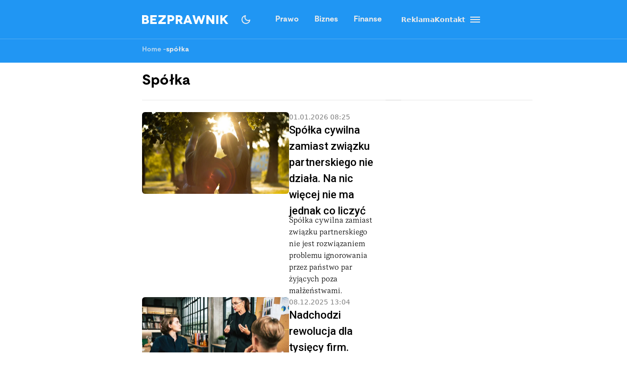

--- FILE ---
content_type: text/x-component
request_url: https://bezprawnik.pl/firma/?_rsc=hmd7i
body_size: 16378
content:
1:"$Sreact.fragment"
3:I[7555,[],""]
4:I[1295,[],""]
6:I[9665,[],"OutletBoundary"]
8:I[4911,[],"AsyncMetadataOutlet"]
a:I[9665,[],"ViewportBoundary"]
c:I[9665,[],"MetadataBoundary"]
d:"$Sreact.suspense"
f:I[8393,[],""]
:HL["/_next/static/media/2400ea322636c14c-s.p.otf","font",{"crossOrigin":"","type":"font/otf"}]
:HL["/_next/static/media/24c66e387ee021e3-s.p.woff2","font",{"crossOrigin":"","type":"font/woff2"}]
:HL["/_next/static/media/3753bfd1f5eb0aa7-s.p.otf","font",{"crossOrigin":"","type":"font/otf"}]
:HL["/_next/static/media/56579d4e873358d0-s.p.otf","font",{"crossOrigin":"","type":"font/otf"}]
:HL["/_next/static/media/765d5a2ace74eb91-s.p.otf","font",{"crossOrigin":"","type":"font/otf"}]
:HL["/_next/static/media/76b5a185c759c7a4-s.p.otf","font",{"crossOrigin":"","type":"font/otf"}]
:HL["/_next/static/media/b6e5dd0a6133c615-s.p.otf","font",{"crossOrigin":"","type":"font/otf"}]
:HL["/_next/static/media/ec161eecb50e30c8-s.p.otf","font",{"crossOrigin":"","type":"font/otf"}]
:HL["/_next/static/css/31916d022194a5fe.css","style"]
:HL["/_next/static/css/15c6b8ddd9000fe8.css","style"]
:HL["/_next/static/css/32f06c062b3b351d.css","style"]
:HL["/_next/static/css/aff42e9b1b2b5237.css","style"]
:HL["/_next/static/css/fb8d1164b3a8cf70.css","style"]
0:{"P":null,"b":"JyG2Os_b_fFujxTBe48Ma","p":"","c":["","firma"],"i":false,"f":[[["",{"children":["(pages)",{"children":["firma",{"children":["__PAGE__",{}]}]}]},"$undefined","$undefined",true],["",["$","$1","c",{"children":[[["$","link","0",{"rel":"stylesheet","href":"/_next/static/css/31916d022194a5fe.css","precedence":"next","crossOrigin":"$undefined","nonce":"$undefined"}]],"$L2"]}],{"children":["(pages)",["$","$1","c",{"children":[null,["$","$L3",null,{"parallelRouterKey":"children","error":"$undefined","errorStyles":"$undefined","errorScripts":"$undefined","template":["$","$L4",null,{}],"templateStyles":"$undefined","templateScripts":"$undefined","notFound":"$undefined","forbidden":"$undefined","unauthorized":"$undefined"}]]}],{"children":["firma",["$","$1","c",{"children":[null,["$","$L3",null,{"parallelRouterKey":"children","error":"$undefined","errorStyles":"$undefined","errorScripts":"$undefined","template":["$","$L4",null,{}],"templateStyles":"$undefined","templateScripts":"$undefined","notFound":"$undefined","forbidden":"$undefined","unauthorized":"$undefined"}]]}],{"children":["__PAGE__",["$","$1","c",{"children":["$L5",[["$","link","0",{"rel":"stylesheet","href":"/_next/static/css/15c6b8ddd9000fe8.css","precedence":"next","crossOrigin":"$undefined","nonce":"$undefined"}],["$","link","1",{"rel":"stylesheet","href":"/_next/static/css/32f06c062b3b351d.css","precedence":"next","crossOrigin":"$undefined","nonce":"$undefined"}],["$","link","2",{"rel":"stylesheet","href":"/_next/static/css/aff42e9b1b2b5237.css","precedence":"next","crossOrigin":"$undefined","nonce":"$undefined"}],["$","link","3",{"rel":"stylesheet","href":"/_next/static/css/fb8d1164b3a8cf70.css","precedence":"next","crossOrigin":"$undefined","nonce":"$undefined"}]],["$","$L6",null,{"children":["$L7",["$","$L8",null,{"promise":"$@9"}]]}]]}],{},null,false]},null,false]},null,false]},null,false],["$","$1","h",{"children":[null,[["$","$La",null,{"children":"$Lb"}],["$","meta",null,{"name":"next-size-adjust","content":""}]],["$","$Lc",null,{"children":["$","div",null,{"hidden":true,"children":["$","$d",null,{"fallback":null,"children":"$Le"}]}]}]]}],false]],"m":"$undefined","G":["$f",[]],"s":false,"S":true}
b:[["$","meta","0",{"charSet":"utf-8"}],["$","meta","1",{"name":"viewport","content":"width=device-width, initial-scale=1, maximum-scale=5, user-scalable=no"}]]
7:null
10:I[9243,["6874","static/chunks/6874-d27b54d0b28e3259.js","3063","static/chunks/3063-fec10be7644a477d.js","3637","static/chunks/3637-d6f0d519daa26d3b.js","8257","static/chunks/8257-3436f68b54ed1e34.js","8361","static/chunks/8361-da837ae7f221fd07.js","9994","static/chunks/app/(pages)/firma/page-859d3e2c455a3c11.js"],""]
11:I[3218,["6874","static/chunks/6874-d27b54d0b28e3259.js","903","static/chunks/903-ece13a2ff748bb0d.js","8257","static/chunks/8257-3436f68b54ed1e34.js","7177","static/chunks/app/layout-ab9c6441c5f90fba.js"],"WonderPushProvider"]
12:I[638,["6874","static/chunks/6874-d27b54d0b28e3259.js","903","static/chunks/903-ece13a2ff748bb0d.js","8257","static/chunks/8257-3436f68b54ed1e34.js","7177","static/chunks/app/layout-ab9c6441c5f90fba.js"],"GoogleAnalytics"]
13:I[802,["6874","static/chunks/6874-d27b54d0b28e3259.js","903","static/chunks/903-ece13a2ff748bb0d.js","8257","static/chunks/8257-3436f68b54ed1e34.js","7177","static/chunks/app/layout-ab9c6441c5f90fba.js"],"SessionTracker"]
14:I[2195,["6874","static/chunks/6874-d27b54d0b28e3259.js","903","static/chunks/903-ece13a2ff748bb0d.js","8257","static/chunks/8257-3436f68b54ed1e34.js","7177","static/chunks/app/layout-ab9c6441c5f90fba.js"],"ThemeProvider"]
15:I[9188,["6874","static/chunks/6874-d27b54d0b28e3259.js","903","static/chunks/903-ece13a2ff748bb0d.js","8257","static/chunks/8257-3436f68b54ed1e34.js","7177","static/chunks/app/layout-ab9c6441c5f90fba.js"],"ThemeVariantContextProvider"]
16:I[9171,["6874","static/chunks/6874-d27b54d0b28e3259.js","903","static/chunks/903-ece13a2ff748bb0d.js","8257","static/chunks/8257-3436f68b54ed1e34.js","7177","static/chunks/app/layout-ab9c6441c5f90fba.js"],"AdsProvider"]
2:["$","html",null,{"lang":"pl","className":"relative","suppressHydrationWarning":true,"children":[["$","head",null,{"children":[["$","link",null,{"rel":"alternate","type":"application/atom+xml","href":"https://bezprawnik.pl/api/feed-gn/"}],["$","link",null,{"rel":"preconnect","href":"https://securepubads.g.doubleclick.net"}],["$","link",null,{"rel":"dns-prefetch","href":"https://securepubads.g.doubleclick.net"}],["$","link",null,{"rel":"preload","as":"script","href":"https://securepubads.g.doubleclick.net/tag/js/gpt.js"}],["$","script",null,{"dangerouslySetInnerHTML":{"__html":"\n              (function() {\n                try {\n                  function getTheme() {\n                    try {\n                      const storedTheme = localStorage.getItem('theme');\n                      if (storedTheme) return storedTheme;\n                    } catch (e) {\n                      // localStorage might be blocked\n                    }\n                    return window.matchMedia('(prefers-color-scheme: dark)').matches ? 'dark' : 'light';\n                  }\n                  const theme = getTheme();\n                  document.documentElement.classList.toggle('dark', theme === 'dark');\n                } catch (e) {\n                  // Fallback to light theme if anything fails\n                  console.warn('Theme initialization failed:', e);\n                }\n              })();\n            "}}],["$","$L10",null,{"src":"https://securepubads.g.doubleclick.net/tag/js/gpt.js","strategy":"afterInteractive","async":true}],["$","$L10",null,{"id":"gpt-init","strategy":"afterInteractive","dangerouslySetInnerHTML":{"__html":"\n              window.googletag = window.googletag || { cmd: [] };\n              googletag.cmd.push(() => {\n                googletag.pubads().enableSingleRequest();\n                googletag.pubads().disableInitialLoad();\n                googletag.enableServices();\n                \n              });\n            "}}]]}],["$","body",null,{"className":"__variable_28a512 __variable_ff001f __variable_3d7c5d bg-white dark:bg-dark dark:antialiased","children":[["$","$L11",null,{"children":[["$","$L12",null,{}],["$","$L13",null,{}],["$","$L14",null,{"children":["$","$L15",null,{"children":["$","$L16",null,{"adsConfig":{"Bepzrawnik_BP__SDH1_STH1_SMH1_AMP1":{"adUnit":"Bepzrawnik/BP//SDH1_STH1_SMH1_AMP1","sizes":[[1180,300],[970,250],[750,200],[1164,300],[750,300],[780,300],[780,200],[780,100],[320,250],[320,200],[750,100],[750,160],[320,160],[320,320],[300,250],[300,300],[320,160],[300,250]],"mapping":{"0":["$2:props:children:1:props:children:0:props:children:2:props:children:props:children:props:adsConfig:Bepzrawnik_BP__SDH1_STH1_SMH1_AMP1:sizes:16","$2:props:children:1:props:children:0:props:children:2:props:children:props:children:props:adsConfig:Bepzrawnik_BP__SDH1_STH1_SMH1_AMP1:sizes:17"],"768":"$2:props:children:1:props:children:0:props:children:2:props:children:props:children:props:adsConfig:Bepzrawnik_BP__SDH1_STH1_SMH1_AMP1:mapping:0","1024":["$2:props:children:1:props:children:0:props:children:2:props:children:props:children:props:adsConfig:Bepzrawnik_BP__SDH1_STH1_SMH1_AMP1:sizes:0","$2:props:children:1:props:children:0:props:children:2:props:children:props:children:props:adsConfig:Bepzrawnik_BP__SDH1_STH1_SMH1_AMP1:sizes:1","$2:props:children:1:props:children:0:props:children:2:props:children:props:children:props:adsConfig:Bepzrawnik_BP__SDH1_STH1_SMH1_AMP1:sizes:2","$2:props:children:1:props:children:0:props:children:2:props:children:props:children:props:adsConfig:Bepzrawnik_BP__SDH1_STH1_SMH1_AMP1:sizes:3","$2:props:children:1:props:children:0:props:children:2:props:children:props:children:props:adsConfig:Bepzrawnik_BP__SDH1_STH1_SMH1_AMP1:sizes:4","$2:props:children:1:props:children:0:props:children:2:props:children:props:children:props:adsConfig:Bepzrawnik_BP__SDH1_STH1_SMH1_AMP1:sizes:5","$2:props:children:1:props:children:0:props:children:2:props:children:props:children:props:adsConfig:Bepzrawnik_BP__SDH1_STH1_SMH1_AMP1:sizes:6","$2:props:children:1:props:children:0:props:children:2:props:children:props:children:props:adsConfig:Bepzrawnik_BP__SDH1_STH1_SMH1_AMP1:sizes:7","$2:props:children:1:props:children:0:props:children:2:props:children:props:children:props:adsConfig:Bepzrawnik_BP__SDH1_STH1_SMH1_AMP1:sizes:8","$2:props:children:1:props:children:0:props:children:2:props:children:props:children:props:adsConfig:Bepzrawnik_BP__SDH1_STH1_SMH1_AMP1:sizes:9","$2:props:children:1:props:children:0:props:children:2:props:children:props:children:props:adsConfig:Bepzrawnik_BP__SDH1_STH1_SMH1_AMP1:sizes:10","$2:props:children:1:props:children:0:props:children:2:props:children:props:children:props:adsConfig:Bepzrawnik_BP__SDH1_STH1_SMH1_AMP1:sizes:11"]},"mobileHeight":250,"desktopHeight":300,"defaultHeight":320,"transparent":true,"bgColor":""},"Bepzrawnik_BP__SDH9_STH9_SMH9_AMP9":{"adUnit":"Bepzrawnik/BP//SDH9_STH9_SMH9_AMP9","sizes":[[780,200],[720,200],[728,90],[750,200],[750,100],[750,160],[728,90],[320,160],[320,50],[320,250],[300,300],[300,250],[320,320],[320,100],[320,150],[320,200]],"mapping":{"0":["$2:props:children:1:props:children:0:props:children:2:props:children:props:children:props:adsConfig:Bepzrawnik_BP__SDH9_STH9_SMH9_AMP9:sizes:7","$2:props:children:1:props:children:0:props:children:2:props:children:props:children:props:adsConfig:Bepzrawnik_BP__SDH9_STH9_SMH9_AMP9:sizes:8","$2:props:children:1:props:children:0:props:children:2:props:children:props:children:props:adsConfig:Bepzrawnik_BP__SDH9_STH9_SMH9_AMP9:sizes:9","$2:props:children:1:props:children:0:props:children:2:props:children:props:children:props:adsConfig:Bepzrawnik_BP__SDH9_STH9_SMH9_AMP9:sizes:10","$2:props:children:1:props:children:0:props:children:2:props:children:props:children:props:adsConfig:Bepzrawnik_BP__SDH9_STH9_SMH9_AMP9:sizes:11","$2:props:children:1:props:children:0:props:children:2:props:children:props:children:props:adsConfig:Bepzrawnik_BP__SDH9_STH9_SMH9_AMP9:sizes:12","$2:props:children:1:props:children:0:props:children:2:props:children:props:children:props:adsConfig:Bepzrawnik_BP__SDH9_STH9_SMH9_AMP9:sizes:13","$2:props:children:1:props:children:0:props:children:2:props:children:props:children:props:adsConfig:Bepzrawnik_BP__SDH9_STH9_SMH9_AMP9:sizes:14","$2:props:children:1:props:children:0:props:children:2:props:children:props:children:props:adsConfig:Bepzrawnik_BP__SDH9_STH9_SMH9_AMP9:sizes:15"],"768":"$2:props:children:1:props:children:0:props:children:2:props:children:props:children:props:adsConfig:Bepzrawnik_BP__SDH9_STH9_SMH9_AMP9:mapping:0","1024":["$2:props:children:1:props:children:0:props:children:2:props:children:props:children:props:adsConfig:Bepzrawnik_BP__SDH9_STH9_SMH9_AMP9:sizes:0","$2:props:children:1:props:children:0:props:children:2:props:children:props:children:props:adsConfig:Bepzrawnik_BP__SDH9_STH9_SMH9_AMP9:sizes:1","$2:props:children:1:props:children:0:props:children:2:props:children:props:children:props:adsConfig:Bepzrawnik_BP__SDH9_STH9_SMH9_AMP9:sizes:2","$2:props:children:1:props:children:0:props:children:2:props:children:props:children:props:adsConfig:Bepzrawnik_BP__SDH9_STH9_SMH9_AMP9:sizes:3","$2:props:children:1:props:children:0:props:children:2:props:children:props:children:props:adsConfig:Bepzrawnik_BP__SDH9_STH9_SMH9_AMP9:sizes:4","$2:props:children:1:props:children:0:props:children:2:props:children:props:children:props:adsConfig:Bepzrawnik_BP__SDH9_STH9_SMH9_AMP9:sizes:5"]},"mobileHeight":320,"desktopHeight":200,"defaultHeight":320,"transparent":false,"bgColor":""},"Bepzrawnik_BP__SDH10_STH10_SMH10_AMP10":{"adUnit":"Bepzrawnik/BP//SDH10_STH10_SMH10_AMP10","sizes":[[780,100],[728,90],[720,200],[750,200],[720,200],[320,320],[320,160],[300,250],[300,300],[320,250],[320,100],[320,150],[320,200]],"mapping":{"0":["$2:props:children:1:props:children:0:props:children:2:props:children:props:children:props:adsConfig:Bepzrawnik_BP__SDH10_STH10_SMH10_AMP10:sizes:5","$2:props:children:1:props:children:0:props:children:2:props:children:props:children:props:adsConfig:Bepzrawnik_BP__SDH10_STH10_SMH10_AMP10:sizes:6","$2:props:children:1:props:children:0:props:children:2:props:children:props:children:props:adsConfig:Bepzrawnik_BP__SDH10_STH10_SMH10_AMP10:sizes:7","$2:props:children:1:props:children:0:props:children:2:props:children:props:children:props:adsConfig:Bepzrawnik_BP__SDH10_STH10_SMH10_AMP10:sizes:8","$2:props:children:1:props:children:0:props:children:2:props:children:props:children:props:adsConfig:Bepzrawnik_BP__SDH10_STH10_SMH10_AMP10:sizes:9","$2:props:children:1:props:children:0:props:children:2:props:children:props:children:props:adsConfig:Bepzrawnik_BP__SDH10_STH10_SMH10_AMP10:sizes:10","$2:props:children:1:props:children:0:props:children:2:props:children:props:children:props:adsConfig:Bepzrawnik_BP__SDH10_STH10_SMH10_AMP10:sizes:11","$2:props:children:1:props:children:0:props:children:2:props:children:props:children:props:adsConfig:Bepzrawnik_BP__SDH10_STH10_SMH10_AMP10:sizes:12"],"768":"$2:props:children:1:props:children:0:props:children:2:props:children:props:children:props:adsConfig:Bepzrawnik_BP__SDH10_STH10_SMH10_AMP10:mapping:0","1024":["$2:props:children:1:props:children:0:props:children:2:props:children:props:children:props:adsConfig:Bepzrawnik_BP__SDH10_STH10_SMH10_AMP10:sizes:0","$2:props:children:1:props:children:0:props:children:2:props:children:props:children:props:adsConfig:Bepzrawnik_BP__SDH10_STH10_SMH10_AMP10:sizes:1","$2:props:children:1:props:children:0:props:children:2:props:children:props:children:props:adsConfig:Bepzrawnik_BP__SDH10_STH10_SMH10_AMP10:sizes:2","$2:props:children:1:props:children:0:props:children:2:props:children:props:children:props:adsConfig:Bepzrawnik_BP__SDH10_STH10_SMH10_AMP10:sizes:3"]},"mobileHeight":320,"desktopHeight":200,"defaultHeight":320,"transparent":false,"bgColor":""},"Bepzrawnik_BP__SDH3_STH3_SMH3_AMP3":{"adUnit":"Bepzrawnik/BP//SDH3_STH3_SMH3_AMP3","sizes":[[720,200],[728,90],[750,200],[728,90],[320,320],[320,160],[300,250],[300,300],[320,250]],"mapping":{"0":["$2:props:children:1:props:children:0:props:children:2:props:children:props:children:props:adsConfig:Bepzrawnik_BP__SDH3_STH3_SMH3_AMP3:sizes:4","$2:props:children:1:props:children:0:props:children:2:props:children:props:children:props:adsConfig:Bepzrawnik_BP__SDH3_STH3_SMH3_AMP3:sizes:5","$2:props:children:1:props:children:0:props:children:2:props:children:props:children:props:adsConfig:Bepzrawnik_BP__SDH3_STH3_SMH3_AMP3:sizes:6","$2:props:children:1:props:children:0:props:children:2:props:children:props:children:props:adsConfig:Bepzrawnik_BP__SDH3_STH3_SMH3_AMP3:sizes:7","$2:props:children:1:props:children:0:props:children:2:props:children:props:children:props:adsConfig:Bepzrawnik_BP__SDH3_STH3_SMH3_AMP3:sizes:8"],"768":"$2:props:children:1:props:children:0:props:children:2:props:children:props:children:props:adsConfig:Bepzrawnik_BP__SDH3_STH3_SMH3_AMP3:mapping:0","1024":["$2:props:children:1:props:children:0:props:children:2:props:children:props:children:props:adsConfig:Bepzrawnik_BP__SDH3_STH3_SMH3_AMP3:sizes:0","$2:props:children:1:props:children:0:props:children:2:props:children:props:children:props:adsConfig:Bepzrawnik_BP__SDH3_STH3_SMH3_AMP3:sizes:1","$2:props:children:1:props:children:0:props:children:2:props:children:props:children:props:adsConfig:Bepzrawnik_BP__SDH3_STH3_SMH3_AMP3:sizes:2"]},"mobileHeight":320,"desktopHeight":200,"defaultHeight":320,"transparent":false,"bgColor":""},"Bepzrawnik_BP__SDH4_STH4_SMH4_AMP4":{"adUnit":"Bepzrawnik/BP//SDH4_STH4_SMH4_AMP4","sizes":[[720,200],[728,90],[750,200],[728,90],[320,320],[320,160],[300,250],[300,300],[320,250]],"mapping":{"0":["$2:props:children:1:props:children:0:props:children:2:props:children:props:children:props:adsConfig:Bepzrawnik_BP__SDH4_STH4_SMH4_AMP4:sizes:4","$2:props:children:1:props:children:0:props:children:2:props:children:props:children:props:adsConfig:Bepzrawnik_BP__SDH4_STH4_SMH4_AMP4:sizes:5","$2:props:children:1:props:children:0:props:children:2:props:children:props:children:props:adsConfig:Bepzrawnik_BP__SDH4_STH4_SMH4_AMP4:sizes:6","$2:props:children:1:props:children:0:props:children:2:props:children:props:children:props:adsConfig:Bepzrawnik_BP__SDH4_STH4_SMH4_AMP4:sizes:7","$2:props:children:1:props:children:0:props:children:2:props:children:props:children:props:adsConfig:Bepzrawnik_BP__SDH4_STH4_SMH4_AMP4:sizes:8"],"768":"$2:props:children:1:props:children:0:props:children:2:props:children:props:children:props:adsConfig:Bepzrawnik_BP__SDH4_STH4_SMH4_AMP4:mapping:0","1024":["$2:props:children:1:props:children:0:props:children:2:props:children:props:children:props:adsConfig:Bepzrawnik_BP__SDH4_STH4_SMH4_AMP4:sizes:0","$2:props:children:1:props:children:0:props:children:2:props:children:props:children:props:adsConfig:Bepzrawnik_BP__SDH4_STH4_SMH4_AMP4:sizes:1","$2:props:children:1:props:children:0:props:children:2:props:children:props:children:props:adsConfig:Bepzrawnik_BP__SDH4_STH4_SMH4_AMP4:sizes:2"]},"mobileHeight":320,"desktopHeight":200,"defaultHeight":320,"transparent":false,"bgColor":""},"Bepzrawnik_BP__SDV2_STH7_SMH7_AMP7":{"adUnit":"Bepzrawnik/BP//SDV2_STH7_SMH7_AMP7","sizes":[[300,600],[300,300],[300,400],[300,250],[750,200],[320,320],[320,160],[300,250],[320,250]],"mapping":{"0":["$2:props:children:1:props:children:0:props:children:2:props:children:props:children:props:adsConfig:Bepzrawnik_BP__SDV2_STH7_SMH7_AMP7:sizes:5","$2:props:children:1:props:children:0:props:children:2:props:children:props:children:props:adsConfig:Bepzrawnik_BP__SDV2_STH7_SMH7_AMP7:sizes:6","$2:props:children:1:props:children:0:props:children:2:props:children:props:children:props:adsConfig:Bepzrawnik_BP__SDV2_STH7_SMH7_AMP7:sizes:7","$2:props:children:1:props:children:0:props:children:2:props:children:props:children:props:adsConfig:Bepzrawnik_BP__SDV2_STH7_SMH7_AMP7:sizes:8"],"768":"$2:props:children:1:props:children:0:props:children:2:props:children:props:children:props:adsConfig:Bepzrawnik_BP__SDV2_STH7_SMH7_AMP7:mapping:0","1024":["$2:props:children:1:props:children:0:props:children:2:props:children:props:children:props:adsConfig:Bepzrawnik_BP__SDV2_STH7_SMH7_AMP7:sizes:0","$2:props:children:1:props:children:0:props:children:2:props:children:props:children:props:adsConfig:Bepzrawnik_BP__SDV2_STH7_SMH7_AMP7:sizes:1","$2:props:children:1:props:children:0:props:children:2:props:children:props:children:props:adsConfig:Bepzrawnik_BP__SDV2_STH7_SMH7_AMP7:sizes:2","$2:props:children:1:props:children:0:props:children:2:props:children:props:children:props:adsConfig:Bepzrawnik_BP__SDV2_STH7_SMH7_AMP7:sizes:3"]},"mobileHeight":320,"desktopHeight":600,"defaultHeight":600,"transparent":false,"bgColor":""},"Bepzrawnik_BP__SDV3_STH8_SMH8_AMP8":{"adUnit":"Bepzrawnik/BP//SDV3_STH8_SMH8_AMP8","sizes":[[300,600],[300,300],[300,400],[300,250],[750,100],[320,100],[320,50]],"mapping":{"0":["$2:props:children:1:props:children:0:props:children:2:props:children:props:children:props:adsConfig:Bepzrawnik_BP__SDV3_STH8_SMH8_AMP8:sizes:5","$2:props:children:1:props:children:0:props:children:2:props:children:props:children:props:adsConfig:Bepzrawnik_BP__SDV3_STH8_SMH8_AMP8:sizes:6"],"768":"$2:props:children:1:props:children:0:props:children:2:props:children:props:children:props:adsConfig:Bepzrawnik_BP__SDV3_STH8_SMH8_AMP8:mapping:0","1024":["$2:props:children:1:props:children:0:props:children:2:props:children:props:children:props:adsConfig:Bepzrawnik_BP__SDV3_STH8_SMH8_AMP8:sizes:0","$2:props:children:1:props:children:0:props:children:2:props:children:props:children:props:adsConfig:Bepzrawnik_BP__SDV3_STH8_SMH8_AMP8:sizes:1","$2:props:children:1:props:children:0:props:children:2:props:children:props:children:props:adsConfig:Bepzrawnik_BP__SDV3_STH8_SMH8_AMP8:sizes:2","$2:props:children:1:props:children:0:props:children:2:props:children:props:children:props:adsConfig:Bepzrawnik_BP__SDV3_STH8_SMH8_AMP8:sizes:3"]},"mobileHeight":100,"desktopHeight":600,"defaultHeight":600,"transparent":false,"bgColor":""},"Bepzrawnik_BP__SDH2_STH2_SMH2_AMP2":{"adUnit":"Bepzrawnik/BP//SDH2_STH2_SMH2_AMP2","sizes":[[1180,300],[1164,300],[728,90],[780,300],[750,200],[720,200],[320,160],[300,250],[320,250]],"mapping":{"0":["$2:props:children:1:props:children:0:props:children:2:props:children:props:children:props:adsConfig:Bepzrawnik_BP__SDH2_STH2_SMH2_AMP2:sizes:6","$2:props:children:1:props:children:0:props:children:2:props:children:props:children:props:adsConfig:Bepzrawnik_BP__SDH2_STH2_SMH2_AMP2:sizes:7","$2:props:children:1:props:children:0:props:children:2:props:children:props:children:props:adsConfig:Bepzrawnik_BP__SDH2_STH2_SMH2_AMP2:sizes:8"],"768":"$2:props:children:1:props:children:0:props:children:2:props:children:props:children:props:adsConfig:Bepzrawnik_BP__SDH2_STH2_SMH2_AMP2:mapping:0","1024":["$2:props:children:1:props:children:0:props:children:2:props:children:props:children:props:adsConfig:Bepzrawnik_BP__SDH2_STH2_SMH2_AMP2:sizes:0","$2:props:children:1:props:children:0:props:children:2:props:children:props:children:props:adsConfig:Bepzrawnik_BP__SDH2_STH2_SMH2_AMP2:sizes:1","$2:props:children:1:props:children:0:props:children:2:props:children:props:children:props:adsConfig:Bepzrawnik_BP__SDH2_STH2_SMH2_AMP2:sizes:2","$2:props:children:1:props:children:0:props:children:2:props:children:props:children:props:adsConfig:Bepzrawnik_BP__SDH2_STH2_SMH2_AMP2:sizes:3","$2:props:children:1:props:children:0:props:children:2:props:children:props:children:props:adsConfig:Bepzrawnik_BP__SDH2_STH2_SMH2_AMP2:sizes:4"]},"mobileHeight":250,"desktopHeight":300,"defaultHeight":300,"transparent":true,"bgColor":""}},"children":["$L17","$L18","$L19","$L1a"]}]}]}]]}],"$L1b"]}]]}]
1c:I[9437,["6874","static/chunks/6874-d27b54d0b28e3259.js","903","static/chunks/903-ece13a2ff748bb0d.js","8257","static/chunks/8257-3436f68b54ed1e34.js","7177","static/chunks/app/layout-ab9c6441c5f90fba.js"],"ThemeColorSync"]
1d:I[8705,["6874","static/chunks/6874-d27b54d0b28e3259.js","903","static/chunks/903-ece13a2ff748bb0d.js","8257","static/chunks/8257-3436f68b54ed1e34.js","7177","static/chunks/app/layout-ab9c6441c5f90fba.js"],"Header"]
1e:I[1684,["6874","static/chunks/6874-d27b54d0b28e3259.js","903","static/chunks/903-ece13a2ff748bb0d.js","8257","static/chunks/8257-3436f68b54ed1e34.js","7177","static/chunks/app/layout-ab9c6441c5f90fba.js"],"Footer"]
17:["$","$L1c",null,{}]
18:["$","$L1d",null,{"headerMenu":[{"title":"Prawo","link":"https://adm.bezprawnik.pl/kategorie/prawo/","menuItems":""},{"title":"Biznes","link":"https://bezprawnik.pl/firma/","menuItems":""},{"title":"Finanse","link":"https://bezprawnik.pl/finanse/","menuItems":""},{"title":"Dodatkowe","link":"#","menuItems":[{"title":"Reklama","link":"https://bezprawnik.pl/reklama/","menuItems":""},{"title":"Kontakt","link":"https://adm.bezprawnik.pl/kontakt-z-redakcja-serwisu/","menuItems":""}]},{"title":"SidebarMenu","link":"#","menuItems":[{"title":"Prawo","link":"https://adm.bezprawnik.pl/kategorie/prawo/","menuItems":[{"title":"RozwÃ³d","link":"https://bezprawnik.pl/tag/rozwod/","menuItems":""},{"title":"SÄ…d NajwyÅ¼szy","link":"https://bezprawnik.pl/tag/sad-najwyzszy/","menuItems":""},{"title":"Prawo rodzinne","link":"https://adm.bezprawnik.pl/kategorie/rodzina/","menuItems":""},{"title":"Prawo karne","link":"https://adm.bezprawnik.pl/kategorie/karne/","menuItems":""},{"title":"Policja","link":"https://bezprawnik.pl/tag/policja/","menuItems":""},{"title":"Mandat","link":"https://bezprawnik.pl/tag/mandat/","menuItems":""},{"title":"Wykroczenia","link":"/tag/wykroczenia","menuItems":""},{"title":"Prawo budowlane","link":"https://bezprawnik.pl/tag/prawo-budowlane/","menuItems":""}]},{"title":"Biznes","link":"https://adm.bezprawnik.pl/kategorie/biznes/","menuItems":[{"title":"Gospodarka","link":"https://adm.bezprawnik.pl/kategorie/gospodarka/","menuItems":""},{"title":"Energetyka","link":"https://adm.bezprawnik.pl/kategorie/energetyka/","menuItems":""},{"title":"Åšrodowisko","link":"https://adm.bezprawnik.pl/kategorie/srodowisko/","menuItems":""},{"title":"Inflacja","link":"/tag/inflacja","menuItems":""},{"title":"Zakaz handlu w niedziele","link":"https://bezprawnik.pl/tag/zakaz-handlu-w-niedziele/","menuItems":""},{"title":"WÄ™giel","link":"https://bezprawnik.pl/tag/wegiel/","menuItems":""}]},{"title":"Finanse","link":"https://adm.bezprawnik.pl/kategorie/finanse/","menuItems":[{"title":"konto oszczÄ™dnoÅ›ciowe","link":"https://bezprawnik.pl/tag/konto-oszczednosciowe/","menuItems":""},{"title":"Lokata","link":"/tag/lokata","menuItems":""},{"title":"NBP","link":"https://bezprawnik.pl/tag/NBP/","menuItems":""},{"title":"Konto firmowe","link":"/tag/konto-firmowe","menuItems":""},{"title":"Citi Handlowy","link":"https://bezprawnik.pl/tag/citi-handlowy/","menuItems":""},{"title":"Bank Pekao","link":"/tag/bank-pekao","menuItems":""},{"title":"PKO BP","link":"/tag/pko-bp/","menuItems":""},{"title":"mBank","link":"/tag/mBank","menuItems":""},{"title":"ING","link":"/tag/ing","menuItems":""},{"title":"Revolut","link":"/tag/revolut","menuItems":""},{"title":"Bank","link":"/tag/bank","menuItems":""},{"title":"Stopy procentowe","link":"/tag/stopy-procentowe","menuItems":""}]},{"title":"Firma","link":"https://adm.bezprawnik.pl/kategorie/firma/","menuItems":[{"title":"Zakupy firmowe","link":"/kategorie/zakupy-firmowe","menuItems":""},{"title":"Firmowy lifestyle","link":"/kategorie/firmowy-lifestyle","menuItems":""},{"title":"Leasing","link":"https://bezprawnik.pl/tag/leasing/","menuItems":""},{"title":"Faktoring","link":"/tag/faktoring","menuItems":""},{"title":"CIT","link":"/tag/cit","menuItems":""},{"title":"VAT","link":"/tag/vat","menuItems":""},{"title":"ZUS","link":"/tag/zus","menuItems":""},{"title":"KsiÄ™gowoÅ›Ä‡","link":"https://bezprawnik.pl/tag/ksiegowosc/","menuItems":""},{"title":"Polski Å‚ad","link":"/tag/polski-lad","menuItems":""}]},{"title":"eCommerce","link":"https://adm.bezprawnik.pl/ecommerce/","menuItems":[{"title":"Allegro","link":"/tag/allegro","menuItems":""},{"title":"Amazon","link":"/tag/amazon","menuItems":""},{"title":"eBay","link":"/tag/ebay","menuItems":""},{"title":"InPost","link":"/tag/inpost","menuItems":""},{"title":"Fedex","link":"/tag/fedex","menuItems":""},{"title":"Poczta Polska","link":"/tag/poczta-polska","menuItems":""},{"title":"Kurierzy","link":"/tag/kurier","menuItems":""}]},{"title":"Podatki","link":"https://adm.bezprawnik.pl/kategorie/podatki/","menuItems":[{"title":"PIT","link":"/tag/pit","menuItems":""},{"title":"CIT","link":"/tag/cit","menuItems":""},{"title":"VAT","link":"/tag/vat","menuItems":""},{"title":"ZUS","link":"/tag/zus","menuItems":""},{"title":"Abonament RTV","link":"/tag/abonament-rtv","menuItems":""},{"title":"Podatek katastralny","link":"https://bezprawnik.pl/tag/podatek-katastralny/","menuItems":""},{"title":"UrzÄ…d skarbowy","link":"/tag/urzad-skarbowy","menuItems":""}]},{"title":"Praca","link":"https://adm.bezprawnik.pl/kategorie/praca/","menuItems":[{"title":"Kodeks Pracy","link":"/tag/kodeks-pracy","menuItems":""},{"title":"Prawo pracy","link":"/tag/prawo-pracy","menuItems":""},{"title":"Umowa o pracÄ™","link":"/tag/umowa-o-prace","menuItems":""},{"title":"L4","link":"/tag/l4","menuItems":""}]},{"title":"NieruchomoÅ›ci","link":"https://adm.bezprawnik.pl/kategorie/nieruchomosci/","menuItems":[{"title":"Podatek kastralny","link":"/tag/podatek-katastralny/","menuItems":""},{"title":"Kredyt hipoteczny","link":"/tag/kredyt-hipoteczny","menuItems":""},{"title":"Stopy procentowe","link":"/tag/stopy-procentowe","menuItems":""},{"title":"Rynek nieruchomoÅ›ci","link":"/tag/rynek-nieruchomosci","menuItems":""},{"title":"Ceny mieszkaÅ„","link":"/tag/ceny-mieszkan","menuItems":""}]},{"title":"PaÅ„stwo","link":"https://adm.bezprawnik.pl/kategorie/panstwo/","menuItems":[{"title":"SamorzÄ…dy","link":"https://adm.bezprawnik.pl/kategorie/samorzady/","menuItems":""},{"title":"Gospodarka","link":"https://adm.bezprawnik.pl/kategorie/gospodarka/","menuItems":""},{"title":"Polityka","link":"/tag/polityka","menuItems":""},{"title":"Edukacja","link":"https://adm.bezprawnik.pl/kategorie/edukacja/","menuItems":""},{"title":"500 Plus","link":"/tag/500-plus","menuItems":""},{"title":"GUS","link":"/tag/gus","menuItems":""},{"title":"Zdrowie","link":"https://adm.bezprawnik.pl/kategorie/zdrowie/","menuItems":""},{"title":"Ministerstwo zdrowia","link":"/tag/ministerstwo-zdrowia","menuItems":""},{"title":"Unia Europejska","link":"/tag/unia-europejska","menuItems":""},{"title":"Zagranica","link":"https://adm.bezprawnik.pl/kategorie/zagranica/","menuItems":""}]},{"title":"Zakupy","link":"https://adm.bezprawnik.pl/kategorie/zakupy/","menuItems":[{"title":"Biedronka","link":"/tag/biedronka","menuItems":""},{"title":"Lidl","link":"/tag/lidl","menuItems":""},{"title":"Å»abka","link":"/tag/zabka","menuItems":""},{"title":"Glovo","link":"/tag/glovo","menuItems":""},{"title":"Auchan","link":"/tag/auchan","menuItems":""}]},{"title":"Technologie","link":"https://adm.bezprawnik.pl/kategorie/technologie/","menuItems":[{"title":"Prawa autorskie","link":"/tag/prawa-autorskie","menuItems":""},{"title":"RODO","link":"/tag/rodo","menuItems":""},{"title":"PrywatnoÅ›Ä‡ i bezpieczeÅ„stwo","link":"https://bezprawnik.pl/kategorie/prywatnosc-i-bezpieczenstwo/","menuItems":""},{"title":"Apple","link":"/tag/apple","menuItems":""},{"title":"Google","link":"/tag/google","menuItems":""},{"title":"Facebook","link":"/tag/facebook","menuItems":""},{"title":"Netflix","link":"/tag/netflix","menuItems":""}]},{"title":"Moto","link":"https://adm.bezprawnik.pl/kategorie/moto/","menuItems":[{"title":"Prawo jazdy","link":"/tag/prawo-jazdy","menuItems":""},{"title":"Prawo drogowe","link":"/tag/prawo-drogowe","menuItems":""},{"title":"Transport","link":"https://adm.bezprawnik.pl/kategorie/transport/","menuItems":""}]},{"title":"Rodzina","link":"https://adm.bezprawnik.pl/kategorie/rodzina/","menuItems":[{"title":"RozwÃ³d","link":"https://bezprawnik.pl/tag/rozwÃ³d","menuItems":""},{"title":"Spadek","link":"https://bezprawnik.pl/tag/spadek/","menuItems":""},{"title":"Testament","link":"/tag/testament","menuItems":""},{"title":"Dziedziczenie","link":"/tag/dziedziczenie","menuItems":""},{"title":"Sluby","link":"/tag/sluby","menuItems":""},{"title":"Zachowek","link":"/tag/zachowek","menuItems":""},{"title":"Emerytura","link":"/tag/emerytura","menuItems":""},{"title":"SpoÅ‚eczeÅ„stwo","link":"https://adm.bezprawnik.pl/kategorie/spoleczenstwo/","menuItems":""}]},{"title":"Ubezpieczenia","link":"https://adm.bezprawnik.pl/kategorie/ubezpieczenia/","menuItems":[{"title":"OC","link":"https://bezprawnik.pl/tag/OC/","menuItems":""}]}]}]}]
19:["$","main",null,{"className":"min-h-dvh dark:text-light","children":["$","$L3",null,{"parallelRouterKey":"children","error":"$undefined","errorStyles":"$undefined","errorScripts":"$undefined","template":["$","$L4",null,{}],"templateStyles":"$undefined","templateScripts":"$undefined","notFound":[["$","div",null,{"className":"flex justify-center items-center w-full h-screen","children":"404 Not Found"}],[]],"forbidden":"$undefined","unauthorized":"$undefined"}]}]
1a:["$","$L1e",null,{"footerMenu":[{"name":"Footer 1 (regulamin itd)","item":[{"title":"Kontakt z redakcjÄ… serwisu","link":"https://adm.bezprawnik.pl/kontakt-z-redakcja-serwisu/","menuItems":""},{"title":"Redakcja serwisu","link":"https://adm.bezprawnik.pl/redakcja-serwisu/","menuItems":""},{"title":"Regulamin serwisu","link":"/regulamin-serwisu","menuItems":""},{"title":"Polityka prywatnoÅ›ci","link":"/polityka-prywatnosci-bezprawnik-pl/","menuItems":""},{"title":"Reklama na Bezprawniku","link":"https://adm.bezprawnik.pl/reklama/","menuItems":""}]},{"name":"Futer 2 - seo","item":[{"title":"Tematy na czasie","link":"/","menuItems":[{"title":"KSeF","link":"https://bezprawnik.pl/tag/ksef/","menuItems":""},{"title":"Kaucja za butelki","link":"https://bezprawnik.pl/tag/kaucja-za-butelki/","menuItems":""},{"title":"ZÅ‚oto","link":"https://bezprawnik.pl/tag/zloto/","menuItems":""},{"title":"Podatek katastralny","link":"https://bezprawnik.pl/tag/podatek-katastralny/","menuItems":""},{"title":"Abonament RTV","link":"https://bezprawnik.pl/tag/abonament-rtv/","menuItems":""}]},{"title":"Kluczowe tematy","link":"/","menuItems":[{"title":"Citi Handlowy","link":"https://bezprawnik.pl/tag/citi-handlowy/","menuItems":""},{"title":"Bank Pekao","link":"https://bezprawnik.pl/tag/pekao/","menuItems":""},{"title":"Alior Bank","link":"https://bezprawnik.pl/tag/alior/","menuItems":""},{"title":"ZUS","link":"https://adm.bezprawnik.pl/tag/ZUS/","menuItems":""},{"title":"PKO BP","link":"https://bezprawnik.pl/tag/pko-bp/","menuItems":""},{"title":"Revolut","link":"https://adm.bezprawnik.pl/tag/revolut/","menuItems":""},{"title":"mBank","link":"https://adm.bezprawnik.pl/tag/mBank/","menuItems":""},{"title":"Bank Millennium","link":"https://bezprawnik.pl/tag/millennium/","menuItems":""},{"title":"ING","link":"https://adm.bezprawnik.pl/tag/ing/","menuItems":""},{"title":"Santander Bank","link":"https://bezprawnik.pl/tag/santander/","menuItems":""}]}]},{"name":null,"item":[]}]}]
1b:["$","$L10",null,{"src":"//www.statsforads.com/tag/f38913b2-e04c-48c0-a8e9-7bb565d18684.min.js","strategy":"lazyOnload","async":true}]
1f:I[9861,["6874","static/chunks/6874-d27b54d0b28e3259.js","3063","static/chunks/3063-fec10be7644a477d.js","3637","static/chunks/3637-d6f0d519daa26d3b.js","8257","static/chunks/8257-3436f68b54ed1e34.js","8361","static/chunks/8361-da837ae7f221fd07.js","9994","static/chunks/app/(pages)/firma/page-859d3e2c455a3c11.js"],"ThemeVariantSetter"]
20:I[255,["6874","static/chunks/6874-d27b54d0b28e3259.js","3063","static/chunks/3063-fec10be7644a477d.js","3637","static/chunks/3637-d6f0d519daa26d3b.js","8257","static/chunks/8257-3436f68b54ed1e34.js","8361","static/chunks/8361-da837ae7f221fd07.js","9994","static/chunks/app/(pages)/firma/page-859d3e2c455a3c11.js"],"PreloadChunks"]
21:I[6874,["6874","static/chunks/6874-d27b54d0b28e3259.js","3063","static/chunks/3063-fec10be7644a477d.js","3637","static/chunks/3637-d6f0d519daa26d3b.js","8257","static/chunks/8257-3436f68b54ed1e34.js","8361","static/chunks/8361-da837ae7f221fd07.js","9994","static/chunks/app/(pages)/firma/page-859d3e2c455a3c11.js"],""]
23:I[4136,["6874","static/chunks/6874-d27b54d0b28e3259.js","3063","static/chunks/3063-fec10be7644a477d.js","3637","static/chunks/3637-d6f0d519daa26d3b.js","8257","static/chunks/8257-3436f68b54ed1e34.js","8361","static/chunks/8361-da837ae7f221fd07.js","9994","static/chunks/app/(pages)/firma/page-859d3e2c455a3c11.js"],"HotPosts"]
29:I[8175,[],"IconMark"]
5:["$","section",null,{"className":"xl:mt-24 mt-16","children":[["$","$L1f",null,{"variant":"firma"}],["$","div",null,{"className":"container flex mx-auto pb-16","children":["$","div",null,{"className":"flex max-w-full xl:max-w-[1340px] flex-col xl:gap-[50px] xl:-mx-5 xl:px-5 gap-5 z-20 bg-white dark:bg-dark xl:pt-10 pt-5","children":[["$","$1","0,0",{"children":[["$","$L20",null,{"moduleIds":["components/HomeBlocks/BlocksHome/index.tsx -> @/components/HomeBlocks/GridPosts"]}],["$","div",null,{"className":"grid w-full grid-cols-1 xl:grid-cols-2","id":"grid-posts","children":[["$","$L21",null,{"href":"/kategorie/Firma","className":"block pb-4 xl:hidden","children":["$","h5",null,{"className":"font-roboto text-lg font-medium hover:underline","children":"Firma"}]}],["$","div",null,{"className":"border-b border-dark/10 pb-4 dark:border-light/10 xl:border-b-0 xl:border-r xl:pb-0 xl:pr-[50px]","children":"$L22"}],["$","div",null,{"className":"flex w-full flex-col gap-4 pt-4 xl:gap-6 xl:pl-[50px] xl:pt-[25px]","children":[["$","$L21",null,{"href":"/kategorie/Firma","className":"hidden xl:block","children":["$","h5",null,{"className":"font-roboto text-lg font-medium hover:underline","dangerouslySetInnerHTML":{"__html":"Firma"}}]}],[["$","$L21","post-0",{"href":"/nieetyczne-praktyki-szkol-jezykow-obcych","className":"group","id":"title-lead-post","children":["$","div",null,{"className":"flex flex-col gap-2.5","children":[["$","h5",null,{"className":"font-roboto text-[18px] xl:text-[22px] font-medium group-hover:underline","dangerouslySetInnerHTML":{"__html":"Anglistka poszÅ‚a na test do szkÃ³Å‚ jÄ™zykowych. UkryÅ‚a, kim jest, a wyniki jÄ… zszokowaÅ‚y"}}],["$","p",null,{"className":"font-moderatSerif text-base hidden xl:block","children":"JÄ™zyka obcego w dobrej szkole moÅ¼na siÄ™ nauczyÄ‡ szybko. CzÄ™sto nie leÅ¼y to jednak w jej interesie. StÄ…d zdarza siÄ™, Å¼e kursantom wmawia siÄ™, Å¼e potrzebujÄ… dÅ‚ugotrwaÅ‚ej nauki."}]]}]}],["$","div","separator-0",{"className":"h-[1px] w-full bg-dark/10 dark:bg-light/10"}],["$","$L21","post-1",{"href":"/powrot-do-ozusowania-umow-cywilnoprawnych","className":"group","id":"title-lead-post","children":["$","div",null,{"className":"flex flex-col gap-2.5","children":[["$","h5",null,{"className":"font-roboto text-[18px] xl:text-[22px] font-medium group-hover:underline","dangerouslySetInnerHTML":{"__html":"Co teraz panie premierze? Zawsze moÅ¼emy wrÃ³ciÄ‡ do ozusowania umÃ³w cywilnoprawnych"}}],["$","p",null,{"className":"font-moderatSerif text-base hidden xl:block","children":"Kontrowersyjna reforma PaÅ„stwowej Inspekcji Pracy trafiÅ‚a do kosza, ale przedsiÄ™biorcy nie powinni jeszcze otwieraÄ‡ szampana. JakoÅ› rzÄ…d bÄ™dzie musiaÅ‚ przekonaÄ‡ KomisjÄ™ EuropejskÄ… do wypÅ‚aty 20 mld zÅ‚ z KPO...."}]]}]}],["$","div","separator-1",{"className":"h-[1px] w-full bg-dark/10 dark:bg-light/10"}],["$","$L21","post-2",{"href":"/ksef-2-0-ma-powazna-luke-bezpieczenstwa","className":"group","id":"title-lead-post","children":["$","div",null,{"className":"flex flex-col gap-2.5","children":[["$","h5",null,{"className":"font-roboto text-[18px] xl:text-[22px] font-medium group-hover:underline","dangerouslySetInnerHTML":{"__html":"KSeF 2.0 ma powaÅ¼nÄ… lukÄ™ bezpieczeÅ„stwa. Jeden certyfikat otwiera drzwi do faktur wielu firm"}}],["$","p",null,{"className":"font-moderatSerif text-base hidden xl:block","children":"Krajowy System e-Faktur w wersji 2.0 zawiera mechanizm, ktÃ³ry moÅ¼e umoÅ¼liwiÄ‡ nieautoryzowany dostÄ™p do danych fakturowych dowolnej firmy â€“ w tym podmiotÃ³w krytycznych dla bezpieczeÅ„stwa paÅ„stwa. Problem..."}]]}]}]]]}]]}]]}],["$","$1","1,1",{"children":[["$","$L20",null,{"moduleIds":["components/HomeBlocks/BlocksHome/index.tsx -> @/components/HomeBlocks/HotPosts"]}],["$","$L23",null,{"data":{"fields":{"nazwa_bloka":"GORÄ„CE FIRMOWE","_nazwa_bloka":"field_5cb5bfd875678","post_numer_in_block":"4","_post_numer_in_block":"field_3b117e073ee524a6afa0543b2a2ee966","title":"GORÄ„CE TEMATY","_title":"field_6005931fa9dc2","typ_postow":"all_post_type","_typ_postow":"field_5c9a2aa8e932b","zrodlo_postow":"category","_zrodlo_postow":"field_5c9a2aa8e932a","category_id":"22745","_category_id":"field_5c9a2ad0e932c","service_name":"bezprawnik"},"posts":[{"ID":699257,"post_generated_utime":0.003184080123901367,"post_generated_date":"2026-01-11 01:00:13","post_generated_seconds":"1768089613","post_generated_src":"WPAPIEndpoint_ShortAPI","current_cache":"WPAPI","local_time_now":"2026-01-11 01:00:13","relative_link":"/mf-chce-by-skarbowka-mogla-scigac-podatnika-w-nieskonczonosc-jest-juz-projekt","post_type":"post","file_CDN_paths":[],"name":"mf-chce-by-skarbowka-mogla-scigac-podatnika-w-nieskonczonosc-jest-juz-projekt","title":"MF chce, by skarbÃ³wka mogÅ‚a Å›cigaÄ‡ podatnika w nieskoÅ„czonoÅ›Ä‡. Jest juÅ¼ projekt","format":"normal","post_date_time":{"date":"2026-01-09","time":"09:06","ISO_8601":"2026-01-09T09:06:59+01:00","timestamp":1767949619},"lead":"Jak siÄ™ okazuje, Ministerstwo FinansÃ³w nadal - mimo krytyki ze strony ekspertÃ³w - chce wykreÅ›liÄ‡ przepis, ktÃ³ry dotychczas byÅ‚ dla obywateli gwarancjÄ… bezpieczeÅ„stwa prawnego. JeÅ›li zmiany wejdÄ… w Å¼ycie, zakaz prowadzenia postÄ™powania karnego po przedawnieniu siÄ™ zobowiÄ…zania podatkowego trafi do kosza. W praktyce oznacza to, Å¼e aparat skarbowy zyska narzÄ™dzie do Å›cigania podatnika nawet wtedy, gdy sam dÅ‚ug podatkowy formalnie przestanie istnieÄ‡.","nrhub_lead":"Jak siÄ™ okazuje, Ministerstwo FinansÃ³w nadal &amp;#8211; mimo krytyki ze strony ekspertÃ³w &amp;#8211; chce wykreÅ›liÄ‡ przepis, ktÃ³ry dotychczas byÅ‚ dla obywateli gwarancjÄ… bezpieczeÅ„stwa prawnego. JeÅ›li zmiany wejdÄ… w Å¼ycie, zakaz prowadzenia postÄ™powania karnego po przedawnieniu siÄ™ zobowiÄ…zania podatkowego trafi do kosza. W praktyce oznacza to, Å¼e aparat skarbowy zyska narzÄ™dzie do Å›cigania podatnika nawet wtedy, gdy sam dÅ‚ug podatkowy formalnie przestanie istnieÄ‡.","fields":{"disqus":"","video":null,"disable_title":null,"bg_image":null,"boks_dark_mode_link_color":null,"boks_white_mode_link_color":null,"boks_dark_mode_background_color":null,"boks_white_mode_background_color":null},"nrm_author":{"name":"Edyta Wara-WÄ…sowska","relative_link":"/author/edyta","avatar":"https://secure.gravatar.com/avatar/7425916f09907cbf57e2ae85f2da7985?s=28&d=mm&r=g"},"nrm_time":{"hour":"9:06","day":"09/01/2026"},"nrm_date":"09 stycznia 2026","nrm_image_src":"https://cdn.bezprawnik.pl/2026/01/pexels-karola-g-6214914.jpg","nrm_typ":{"name":"ArtykuÅ‚","relative_link":"/typ/artykul"},"nrm_image":{"single-page":"https://cdn.bezprawnik.pl/2026/01/pexels-karola-g-6214914-600x335.jpg","post-boks":"https://cdn.bezprawnik.pl/2026/01/pexels-karola-g-6214914-300x167.jpg","post-boks-half":"https://cdn.bezprawnik.pl/2026/01/pexels-karola-g-6214914-285x160.jpg","post-row":"https://cdn.bezprawnik.pl/2026/01/pexels-karola-g-6214914-80x80.jpg","wall":"https://cdn.bezprawnik.pl/2026/01/pexels-karola-g-6214914-110x64.jpg"},"thumbnail_alt":"zlikwidowanie przedawnienia podatkowego","nrm_interactions":0,"service_name":"post","nrm_promo_post":false,"nrm_dont_miss_it":false,"nrm_top_level_category":{"name":"Firma","relative_link":"/kategorie/firma","taxonomy":"category"},"nrm_indicator":false,"nrm_multi_authors":false,"fb_query_unixtimegmt_sort":1767949619,"fb_query_post_status":"publish","fb_query_authors_ids":[77],"fb_query_authors_slugs":["edyta"],"fb_query_cats_ids":[22745,22786],"fb_query_cats_slugs":["firma","podatki"],"fb_query_tags_ids":[12359,114677,15249,10913],"fb_query_tags_slugs":["ministerstwo-finansow","podatek","przedawnienie","urzad-skarbowy"],"fb_query_types_ids":[22857],"fb_query_types_slugs":["artykul"]},{"ID":699221,"post_generated_utime":0.0022258758544921875,"post_generated_date":"2026-01-11 01:00:13","post_generated_seconds":"1768089613","post_generated_src":"WPAPIEndpoint_ShortAPI","current_cache":"WPAPI","local_time_now":"2026-01-11 01:00:13","relative_link":"/jawnosc-plac-w-2026","post_type":"post","file_CDN_paths":[],"name":"jawnosc-plac-w-2026","title":"JawnoÅ›Ä‡ pÅ‚ac w 2026: Rzecznik MÅšP ostrzega, Å¼e projekt ustawy moÅ¼e dobiÄ‡ maÅ‚e firmy","format":"normal","post_date_time":{"date":"2026-01-09","time":"06:21","ISO_8601":"2026-01-09T06:21:00+01:00","timestamp":1767939660},"lead":"W polskim prawie pracy szykuje siÄ™ zmiana, ktÃ³ra brzmi jak oczywista poprawka cywilizacyjna, a w praktyce moÅ¼e zostaÄ‡ kolejnym testem na to, czy ustawodawca potrafi projektowaÄ‡ obowiÄ…zki â€žpod realne firmyâ€, a nie pod idealne dziaÅ‚y HR z korporacyjnych prezentacji.","nrhub_lead":"W polskim prawie pracy szykuje siÄ™ zmiana, ktÃ³ra brzmi jak oczywista poprawka cywilizacyjna, a w praktyce moÅ¼e zostaÄ‡ kolejnym testem na to, czy ustawodawca potrafi projektowaÄ‡ obowiÄ…zki â€žpod realne firmyâ€, a nie pod idealne dziaÅ‚y HR z korporacyjnych prezentacji.","fields":{"disqus":"","video":null,"disable_title":null,"bg_image":null,"boks_dark_mode_link_color":null,"boks_white_mode_link_color":null,"boks_dark_mode_background_color":null,"boks_white_mode_background_color":null},"nrm_author":{"name":"Mariusz Lewandowski","relative_link":"/author/mariusz-lewandowski","avatar":"https://secure.gravatar.com/avatar/d1869449f640c28724403a492705dfa6?s=28&d=mm&r=g"},"nrm_time":{"hour":"6:21","day":"09/01/2026"},"nrm_date":"09 stycznia 2026","nrm_image_src":"https://cdn.bezprawnik.pl/2026/01/pexels-julia-larson-6455592.jpg","nrm_typ":null,"nrm_image":{"single-page":"https://cdn.bezprawnik.pl/2026/01/pexels-julia-larson-6455592-600x335.jpg","post-boks":"https://cdn.bezprawnik.pl/2026/01/pexels-julia-larson-6455592-300x167.jpg","post-boks-half":"https://cdn.bezprawnik.pl/2026/01/pexels-julia-larson-6455592-285x160.jpg","post-row":"https://cdn.bezprawnik.pl/2026/01/pexels-julia-larson-6455592-80x80.jpg","wall":"https://cdn.bezprawnik.pl/2026/01/pexels-julia-larson-6455592-110x64.jpg"},"thumbnail_alt":"JawnoÅ›Ä‡ pÅ‚ac w 2026: Rzecznik MÅšP ostrzega, Å¼e projekt ustawy moÅ¼e dobiÄ‡ maÅ‚e firmy","nrm_interactions":0,"service_name":"post","nrm_promo_post":false,"nrm_dont_miss_it":false,"nrm_top_level_category":{"name":"Firma","relative_link":"/kategorie/firma","taxonomy":"category"},"nrm_indicator":false,"nrm_multi_authors":false,"fb_query_unixtimegmt_sort":1767939660,"fb_query_post_status":"publish","fb_query_authors_ids":[34],"fb_query_authors_slugs":["mariusz.lewandowski"],"fb_query_cats_ids":[22745],"fb_query_cats_slugs":["firma"],"fb_query_tags_ids":[20196,30638,50867],"fb_query_tags_slugs":["kobiety","rodo","rzecznik-msp"],"fb_query_types_ids":[],"fb_query_types_slugs":[]},{"ID":699116,"post_generated_utime":0.0022161006927490234,"post_generated_date":"2026-01-11 01:00:13","post_generated_seconds":"1768089613","post_generated_src":"WPAPIEndpoint_ShortAPI","current_cache":"WPAPI","local_time_now":"2026-01-11 01:00:13","relative_link":"/dzialalnosc-nierejestrowana-2026","post_type":"post","file_CDN_paths":[],"name":"dzialalnosc-nierejestrowana-2026","title":"Åšwietna wiadomoÅ›Ä‡ dla dorabiajÄ…cych. W 2026 r. bÄ™dÄ… mogli zarobiÄ‡ wiÄ™cej bez pÅ‚acenia skÅ‚adek ZUS","format":"normal","post_date_time":{"date":"2026-01-08","time":"10:56","ISO_8601":"2026-01-08T10:56:52+01:00","timestamp":1767869812},"lead":"Rok 2026 przynosi dÅ‚ugo wyczekiwanÄ… liberalizacjÄ™ przepisÃ³w dla osÃ³b dorabiajÄ…cych na drobnÄ… skalÄ™. Chodzi o dziaÅ‚alnoÅ›Ä‡ nierejestrowanÄ…, bÄ™dÄ…cÄ… furtkÄ… do legalnego zarabiania bez koniecznoÅ›ci zakÅ‚adania firmy i pÅ‚acenia skÅ‚adek ZUS. W tym roku nie tylko podnosi siÄ™ limit przychÃ³d, ale teÅ¼ nastÄ™puje zmiana sposobu naliczania tego limitu - z miesiÄ™cznego na kwartalny. Dla wielu twÃ³rcÃ³w internetowych, rzemieÅ›lnikÃ³w czy sprzedawcÃ³w sezonowych oznacza to koniec biurokratycznej udrÄ™ki.","nrhub_lead":"Rok 2026 przynosi dÅ‚ugo wyczekiwanÄ… liberalizacjÄ™ przepisÃ³w dla osÃ³b dorabiajÄ…cych na drobnÄ… skalÄ™. Chodzi o dziaÅ‚alnoÅ›Ä‡ nierejestrowanÄ…, bÄ™dÄ…cÄ… furtkÄ… do legalnego zarabiania bez koniecznoÅ›ci zakÅ‚adania firmy i pÅ‚acenia skÅ‚adek ZUS. W tym roku nie tylko podnosi siÄ™ limit przychÃ³d, ale teÅ¼ nastÄ™puje zmiana sposobu naliczania tego limitu &amp;#8211; z miesiÄ™cznego na kwartalny. Dla wielu twÃ³rcÃ³w internetowych, rzemieÅ›lnikÃ³w czy sprzedawcÃ³w sezonowych oznacza to koniec biurokratycznej udrÄ™ki.","fields":{"disqus":"","video":null,"disable_title":null,"bg_image":null,"boks_dark_mode_link_color":null,"boks_white_mode_link_color":null,"boks_dark_mode_background_color":null,"boks_white_mode_background_color":null},"nrm_author":{"name":"Edyta Wara-WÄ…sowska","relative_link":"/author/edyta","avatar":"https://secure.gravatar.com/avatar/7425916f09907cbf57e2ae85f2da7985?s=28&d=mm&r=g"},"nrm_time":{"hour":"10:56","day":"08/01/2026"},"nrm_date":"08 stycznia 2026","nrm_image_src":"https://cdn.bezprawnik.pl/2026/01/pexels-shvetsa-5711932.jpg","nrm_typ":{"name":"ArtykuÅ‚","relative_link":"/typ/artykul"},"nrm_image":{"single-page":"https://cdn.bezprawnik.pl/2026/01/pexels-shvetsa-5711932-600x335.jpg","post-boks":"https://cdn.bezprawnik.pl/2026/01/pexels-shvetsa-5711932-300x167.jpg","post-boks-half":"https://cdn.bezprawnik.pl/2026/01/pexels-shvetsa-5711932-285x160.jpg","post-row":"https://cdn.bezprawnik.pl/2026/01/pexels-shvetsa-5711932-80x80.jpg","wall":"https://cdn.bezprawnik.pl/2026/01/pexels-shvetsa-5711932-110x64.jpg"},"thumbnail_alt":"dziaÅ‚alnoÅ›Ä‡ nierejestrowana 2026","nrm_interactions":0,"service_name":"post","nrm_promo_post":false,"nrm_dont_miss_it":false,"nrm_top_level_category":{"name":"Firma","relative_link":"/kategorie/firma","taxonomy":"category"},"nrm_indicator":false,"nrm_multi_authors":false,"fb_query_unixtimegmt_sort":1767869812,"fb_query_post_status":"publish","fb_query_authors_ids":[77],"fb_query_authors_slugs":["edyta"],"fb_query_cats_ids":[22745,22786],"fb_query_cats_slugs":["firma","podatki"],"fb_query_tags_ids":[41222,35999,9850,114425,32681],"fb_query_tags_slugs":["dzialalnosc-nierejestrowana","limit","placa-minimalna","skladki-zus","zalozenie-firmy"],"fb_query_types_ids":[22857],"fb_query_types_slugs":["artykul"]},{"ID":699084,"post_generated_utime":0.002666950225830078,"post_generated_date":"2026-01-11 01:00:13","post_generated_seconds":"1768089613","post_generated_src":"WPAPIEndpoint_ShortAPI","current_cache":"WPAPI","local_time_now":"2026-01-11 01:00:13","relative_link":"/jesli-polska-chce-wejsc-do-g20-niech-poprawi-jakosc-stanowienia-prawa","post_type":"post","file_CDN_paths":[],"name":"jesli-polska-chce-wejsc-do-g20-niech-poprawi-jakosc-stanowienia-prawa","title":"JeÅ›li Polska chce wejÅ›Ä‡ do G20, niech poprawi jakoÅ›Ä‡ stanowienia prawa","format":"normal","post_date_time":{"date":"2026-01-08","time":"06:56","ISO_8601":"2026-01-08T06:56:00+01:00","timestamp":1767855360},"lead":"Polska tonie w przepisach, ktÃ³re zamiast porzÄ…dkowaÄ‡ rzeczywistoÅ›Ä‡, regularnie jÄ… komplikujÄ…, bo sÄ… pisane w poÅ›piechu i na pÃ³Å‚ gwizdka. Polscy politycy uwielbiajÄ…&nbsp;tworzyÄ‡&nbsp;nowe prawo, zazwyczaj niewiele siÄ™ nad nim zastanawiajÄ…c, co pokazujÄ… coroczne raporty Grant Thornton. Wiele wskazuje, Å¼e 2026 rok bÄ™dzie kolejnym rokiem przepisÃ³w pisanych na kolanie.","nrhub_lead":"Polska tonie w przepisach, ktÃ³re zamiast porzÄ…dkowaÄ‡ rzeczywistoÅ›Ä‡, regularnie jÄ… komplikujÄ…, bo sÄ… pisane w poÅ›piechu i na pÃ³Å‚ gwizdka. Polscy politycy uwielbiajÄ…&amp;nbsp;tworzyÄ‡&amp;nbsp;nowe prawo, zazwyczaj niewiele siÄ™ nad nim zastanawiajÄ…c, co pokazujÄ… coroczne raporty Grant Thornton. Wiele wskazuje, Å¼e 2026 rok bÄ™dzie kolejnym rokiem przepisÃ³w pisanych na kolanie.","fields":{"disqus":"","video":null,"disable_title":null,"bg_image":null,"boks_dark_mode_link_color":null,"boks_white_mode_link_color":null,"boks_dark_mode_background_color":null,"boks_white_mode_background_color":null},"nrm_author":{"name":"Jakub Kralka","relative_link":"/author/jakub-kralka","avatar":"https://secure.gravatar.com/avatar/db4c18cbc12415fecf64989fe1028893?s=28&d=mm&r=g"},"nrm_time":{"hour":"6:56","day":"08/01/2026"},"nrm_date":"08 stycznia 2026","nrm_image_src":"https://cdn.bezprawnik.pl/2026/01/sejm.jpg","nrm_typ":null,"nrm_image":{"single-page":"https://cdn.bezprawnik.pl/2026/01/sejm-600x335.jpg","post-boks":"https://cdn.bezprawnik.pl/2026/01/sejm-300x167.jpg","post-boks-half":"https://cdn.bezprawnik.pl/2026/01/sejm-285x160.jpg","post-row":"https://cdn.bezprawnik.pl/2026/01/sejm-80x80.jpg","wall":"https://cdn.bezprawnik.pl/2026/01/sejm-110x64.jpg"},"thumbnail_alt":"JeÅ›li Polska chce wejÅ›Ä‡ do G20, niech poprawi jakoÅ›Ä‡ stanowienia prawa","nrm_interactions":0,"service_name":"post","nrm_promo_post":false,"nrm_dont_miss_it":false,"nrm_top_level_category":{"name":"Biznes","relative_link":"/kategorie/biznes","taxonomy":"category"},"nrm_indicator":false,"nrm_multi_authors":false,"fb_query_unixtimegmt_sort":1767855360,"fb_query_post_status":"publish","fb_query_authors_ids":[4],"fb_query_authors_slugs":["jakub.kralka"],"fb_query_cats_ids":[38435,22745,22759,22786,65978],"fb_query_cats_slugs":["biznes","firma","panstwo","podatki","prawo"],"fb_query_tags_ids":[13811,53426,18061,83765,18055,115103],"fb_query_tags_slugs":["akcyza","biegunka-legislacyjna","cit","ksef","pit","vat-2"],"fb_query_types_ids":[],"fb_query_types_slugs":[]}]}}]]}],"$L24","$L25","$L26","$L27","$L28"]}]}]]}]
9:{"metadata":[["$","title","0",{"children":"FIRMA.BLOG bliÅ¼ej przedsiÄ™biorcÃ³w od Bezprawnik.pl"}],["$","meta","1",{"name":"description","content":"Oto strona gÅ‚Ã³wna firma.blog, czyli serwisu Bezprawnik.pl dedykowanego prowadzÄ…cym dziaÅ‚alnoÅ›Ä‡ gospodarczÄ… oraz maÅ‚e i Å›rednie spÃ³Å‚ki"}],["$","meta","2",{"name":"robots","content":"max-snippet:-1, max-image-preview:large, max-video-preview:-1"}],["$","link","3",{"rel":"canonical","href":"https://bezprawnik.pl/page/"}],["$","meta","4",{"property":"og:title","content":"FIRMA.BLOG bliÅ¼ej przedsiÄ™biorcÃ³w od Bezprawnik.pl"}],["$","meta","5",{"property":"og:description","content":"Oto strona gÅ‚Ã³wna firma.blog, czyli serwisu Bezprawnik.pl dedykowanego prowadzÄ…cym dziaÅ‚alnoÅ›Ä‡ gospodarczÄ… oraz maÅ‚e i Å›rednie spÃ³Å‚ki"}],["$","meta","6",{"property":"og:url","content":"https://bezprawnik.pl/page/"}],["$","meta","7",{"property":"og:site_name","content":"Bezprawnik"}],["$","meta","8",{"property":"og:locale","content":"pl_PL"}],["$","meta","9",{"property":"og:type","content":"article"}],["$","meta","10",{"property":"article:published_time","content":"2019-06-21 08:07:44"}],["$","meta","11",{"property":"article:modified_time","content":"2025-07-29 13:34:04"}],["$","meta","12",{"name":"twitter:card","content":"summary_large_image"}],["$","meta","13",{"name":"twitter:site","content":"@bezprawnik"}],["$","meta","14",{"name":"twitter:creator","content":"@bezprawnik"}],["$","meta","15",{"name":"twitter:title","content":"FIRMA.BLOG bliÅ¼ej przedsiÄ™biorcÃ³w od Bezprawnik.pl"}],["$","meta","16",{"name":"twitter:description","content":"Oto strona gÅ‚Ã³wna firma.blog, czyli serwisu Bezprawnik.pl dedykowanego prowadzÄ…cym dziaÅ‚alnoÅ›Ä‡ gospodarczÄ… oraz maÅ‚e i Å›rednie spÃ³Å‚ki"}],["$","link","17",{"rel":"shortcut icon","href":"/favicon.ico"}],["$","link","18",{"rel":"icon","href":"/favicon-16x16.ico","type":"image/x-icon","sizes":"16x16"}],["$","link","19",{"rel":"icon","href":"/favicon-32x32.ico","type":"image/x-icon","sizes":"32x32"}],["$","link","20",{"rel":"icon","href":"/favicon-32x32.png","type":"image/png","sizes":"32x32"}],["$","link","21",{"rel":"icon","href":"/favicon-96x96.png","type":"image/png","sizes":"96x96"}],["$","link","22",{"rel":"icon","href":"/favicon-192x192.png","type":"image/png","sizes":"192x192"}],["$","link","23",{"rel":"icon","href":"/favicon-512x512.png","type":"image/png","sizes":"512x512"}],["$","link","24",{"rel":"apple-touch-icon","href":"/apple-touch-icon.png","sizes":"180x180"}],["$","link","25",{"rel":"apple-touch-icon","href":"/apple-touch-icon-152x152.png","sizes":"152x152"}],["$","link","26",{"rel":"apple-touch-icon","href":"/apple-touch-icon-144x144.png","sizes":"144x144"}],["$","link","27",{"rel":"apple-touch-icon","href":"/apple-touch-icon-120x120.png","sizes":"120x120"}],["$","$L29","28",{}]],"error":null,"digest":"$undefined"}
e:"$9:metadata"
2a:I[3063,["6874","static/chunks/6874-d27b54d0b28e3259.js","3063","static/chunks/3063-fec10be7644a477d.js","3637","static/chunks/3637-d6f0d519daa26d3b.js","8257","static/chunks/8257-3436f68b54ed1e34.js","8361","static/chunks/8361-da837ae7f221fd07.js","9994","static/chunks/app/(pages)/firma/page-859d3e2c455a3c11.js"],"Image"]
24:["$","$1","2,2",{"children":[["$","$L20",null,{"moduleIds":["components/HomeBlocks/BlocksHome/index.tsx -> @/components/HomeBlocks/SpecialSection"]}],["$","div",null,{"className":"-mx-5 flex flex-col gap-3 p-5 md:rounded-lg text-light antialiased xl:flex-row xl:gap-[30px] xl:p-7","style":{"backgroundColor":"#0f38aa"},"id":"special-section","children":[["$","div",null,{"className":"flex w-full flex-col justify-between xl:w-[300px] xl:flex-none","children":[["$","div",null,{"className":"flex flex-col gap-2 xl:gap-5","children":["",["$","h5",null,{"className":"font-roboto text-base font-medium xl:text-lg","children":"Podatki"}],["$","p",null,{"className":"font-moderatSerif text-sm xl:text-base","children":"Zmiany i analizy dotyczÄ…ce polskiego sytemu podatkowego - PIT, CIT, VAT i inne"}]]}],["$","$L21",null,{"href":"/kategorie/Podatki","className":"group mt-4 hidden w-full justify-between xl:mt-0 xl:flex","children":[["$","span",null,{"className":"font-roboto text-xs opacity-50 hover:opacity-100 group-hover:opacity-100 xl:text-sm","children":"PokaÅ¼ wszystkie"}],["$","div",null,{"className":"","children":["$","svg",null,{"width":"24","height":"24","viewBox":"0 0 24 24","fill":"none","xmlns":"http://www.w3.org/2000/svg","children":["$","path",null,{"d":"M12.5998 12L8.6998 8.10005C8.51647 7.91672 8.4248 7.68338 8.4248 7.40005C8.4248 7.11672 8.51647 6.88338 8.6998 6.70005C8.88314 6.51672 9.11647 6.42505 9.3998 6.42505C9.68314 6.42505 9.91647 6.51672 10.0998 6.70005L14.6998 11.3C14.7998 11.4 14.8706 11.5084 14.9123 11.625C14.954 11.7417 14.9748 11.8667 14.9748 12C14.9748 12.1334 14.954 12.2584 14.9123 12.375C14.8706 12.4917 14.7998 12.6 14.6998 12.7L10.0998 17.3C9.91647 17.4834 9.68314 17.575 9.3998 17.575C9.11647 17.575 8.88314 17.4834 8.6998 17.3C8.51647 17.1167 8.4248 16.8834 8.4248 16.6C8.4248 16.3167 8.51647 16.0834 8.6998 15.9L12.5998 12Z","fill":"#EBEBEB"}]}]}]]}]]}],["$","div",null,{"className":"-mr-5 flex flex-nowrap gap-3 overflow-scroll pr-4 xl:grid xl:grid-cols-3 xl:gap-[30px]","children":[["$","div","0",{"className":"w-[285px] flex-none xl:w-full xl:flex-auto","children":["$","div",null,{"className":"w-full","id":"small-post","children":["$","div",null,{"className":"flex flex-col gap-2 xl:gap-3","children":[["$","$L21",null,{"href":"/podatek-od-spadku-jak-odzyskac-jego-czesc","className":"peer","children":["$","div",null,{"className":"h-auto xl:h-auto","children":["$","$L2a",null,{"width":60,"height":60,"priority":false,"sizes":"(max-width: 640px) 100vw, (max-width: 768px) 50vw, 33vw","style":{"width":"100%","height":"100%"},"src":"https://cdn.bezprawnik.pl/2026/01/money-621349_1280-285x160.webp","className":"rounded-md aspect-video","alt":"MoÅ¼esz odzyskaÄ‡ czÄ™Å›Ä‡ zapÅ‚aconego podatku od spadku. Ale pod pewnym warunkiem"}]}]}],["$","span",null,{"className":"text-xs font-medium opacity-50 xl:text-sm mt-1","children":[["$","span",null,{"children":"09.01.2026 14:46"}],["$","span",null,{"children":", "}],["$","$L21",null,{"className":"hover:underline","href":"/author/joanna-swiba","children":"Joanna Åšwiba"}]]}],["$","$L21",null,{"href":"/podatek-od-spadku-jak-odzyskac-jego-czesc","className":"hover:underline peer-hover:underline","children":["$","h5",null,{"className":"font-roboto text-[14px] xl:text-[17px] font-medium ","dangerouslySetInnerHTML":{"__html":"MoÅ¼esz odzyskaÄ‡ czÄ™Å›Ä‡ zapÅ‚aconego podatku od spadku. Ale pod pewnym warunkiem"}}]}]]}]}]}],["$","div","1",{"className":"w-[285px] flex-none xl:w-full xl:flex-auto","children":["$","div",null,{"className":"w-full","id":"small-post","children":["$","div",null,{"className":"flex flex-col gap-2 xl:gap-3","children":[["$","$L21",null,{"href":"/mf-chce-by-skarbowka-mogla-scigac-podatnika-w-nieskonczonosc-jest-juz-projekt","className":"peer","children":["$","div",null,{"className":"h-auto xl:h-auto","children":["$","$L2a",null,{"width":60,"height":60,"priority":false,"sizes":"(max-width: 640px) 100vw, (max-width: 768px) 50vw, 33vw","style":{"width":"100%","height":"100%"},"src":"https://cdn.bezprawnik.pl/2026/01/pexels-karola-g-6214914-285x160.webp","className":"rounded-md aspect-video","alt":"MF chce, by skarbÃ³wka mogÅ‚a Å›cigaÄ‡ podatnika w nieskoÅ„czonoÅ›Ä‡. Jest juÅ¼ projekt"}]}]}],"$L2b","$L2c"]}]}]}],"$L2d"]}],"$L2e"]}]]}]
25:["$","$1","3,3",{"children":[["$","$L20",null,{"moduleIds":["components/HomeBlocks/BlocksHome/index.tsx -> @/components/HomeBlocks/ListWidePosts"]}],["$","div",null,{"className":"flex w-full flex-col justify-between gap-4 xl:flex-row xl:gap-8","id":"list-wide-posts","children":[["$","div",null,{"className":"flex w-full flex-col gap-5 border-t border-dark/10 pt-6 dark:border-light/10 xl:px-0 xl:pr-14","children":[["$","h5",null,{"className":"font-roboto text-lg font-medium","children":"ZAKUPY FIRMOWE"}],["$","div",null,{"className":"flex flex-col gap-6 xl:gap-[30px]","children":["$L2f","$L30","$L31","$L32","$L33","$L34"]}]]}],["$","div",null,{"className":"-ml-8 hidden w-full flex-none border-t border-dark/10 pt-5 dark:border-light/10 xl:block xl:w-[300px]","id":"no-ad"}],false]}]]}]
26:["$","$1","4,4",{"children":[["$","$L20",null,{"moduleIds":"$24:props:children:0:props:moduleIds"}],["$","div",null,{"className":"-mx-5 flex flex-col gap-3 p-5 md:rounded-lg text-light antialiased xl:flex-row xl:gap-[30px] xl:p-7","style":{"backgroundColor":"#007834"},"id":"special-section","children":[["$","div",null,{"className":"flex w-full flex-col justify-between xl:w-[300px] xl:flex-none","children":[["$","div",null,{"className":"flex flex-col gap-2 xl:gap-5","children":["",["$","h5",null,{"className":"font-roboto text-base font-medium xl:text-lg","children":"ZUS"}],["$","p",null,{"className":"font-moderatSerif text-sm xl:text-base","children":"ZakÅ‚ad UbezpieczeÅ„ SpoÅ‚ecznych to jeden z gÅ‚Ã³wnych partnerÃ³w polskich firm"}]]}],["$","$L21",null,{"href":"/kategorie/ZUS","className":"group mt-4 hidden w-full justify-between xl:mt-0 xl:flex","children":[["$","span",null,{"className":"font-roboto text-xs opacity-50 hover:opacity-100 group-hover:opacity-100 xl:text-sm","children":"PokaÅ¼ wszystkie"}],["$","div",null,{"className":"","children":["$","svg",null,{"width":"24","height":"24","viewBox":"0 0 24 24","fill":"none","xmlns":"http://www.w3.org/2000/svg","children":["$","path",null,{"d":"M12.5998 12L8.6998 8.10005C8.51647 7.91672 8.4248 7.68338 8.4248 7.40005C8.4248 7.11672 8.51647 6.88338 8.6998 6.70005C8.88314 6.51672 9.11647 6.42505 9.3998 6.42505C9.68314 6.42505 9.91647 6.51672 10.0998 6.70005L14.6998 11.3C14.7998 11.4 14.8706 11.5084 14.9123 11.625C14.954 11.7417 14.9748 11.8667 14.9748 12C14.9748 12.1334 14.954 12.2584 14.9123 12.375C14.8706 12.4917 14.7998 12.6 14.6998 12.7L10.0998 17.3C9.91647 17.4834 9.68314 17.575 9.3998 17.575C9.11647 17.575 8.88314 17.4834 8.6998 17.3C8.51647 17.1167 8.4248 16.8834 8.4248 16.6C8.4248 16.3167 8.51647 16.0834 8.6998 15.9L12.5998 12Z","fill":"#EBEBEB"}]}]}]]}]]}],["$","div",null,{"className":"-mr-5 flex flex-nowrap gap-3 overflow-scroll pr-4 xl:grid xl:grid-cols-3 xl:gap-[30px]","children":[["$","div","0",{"className":"w-[285px] flex-none xl:w-full xl:flex-auto","children":["$","div",null,{"className":"w-full","id":"small-post","children":["$","div",null,{"className":"flex flex-col gap-2 xl:gap-3","children":[["$","$L21",null,{"href":"/rewolucja-w-l4-prezydent-podpisal-ustawe-ale-ekspert-ostrzega-nic-sie-nie-zmieni","className":"peer","children":["$","div",null,{"className":"h-auto xl:h-auto","children":["$","$L2a",null,{"width":60,"height":60,"priority":false,"sizes":"(max-width: 640px) 100vw, (max-width: 768px) 50vw, 33vw","style":{"width":"100%","height":"100%"},"src":"https://cdn.bezprawnik.pl/2026/01/L4-ZUS-285x160.webp","className":"rounded-md aspect-video","alt":"Rewolucja w L4. Prezydent podpisaÅ‚ ustawÄ™, ale ekspert ostrzega: nic siÄ™ nie zmieni"}]}]}],["$","span",null,{"className":"text-xs font-medium opacity-50 xl:text-sm mt-1","children":[["$","span",null,{"children":"09.01.2026 18:33"}],["$","span",null,{"children":", "}],["$","$L21",null,{"className":"hover:underline","href":"/author/mariusz-lewandowski","children":"Mariusz Lewandowski"}]]}],["$","$L21",null,{"href":"/rewolucja-w-l4-prezydent-podpisal-ustawe-ale-ekspert-ostrzega-nic-sie-nie-zmieni","className":"hover:underline peer-hover:underline","children":["$","h5",null,{"className":"font-roboto text-[14px] xl:text-[17px] font-medium ","dangerouslySetInnerHTML":{"__html":"Rewolucja w L4. Prezydent podpisaÅ‚ ustawÄ™, ale ekspert ostrzega: nic siÄ™ nie zmieni"}}]}]]}]}]}],["$","div","1",{"className":"w-[285px] flex-none xl:w-full xl:flex-auto","children":["$","div",null,{"className":"w-full","id":"small-post","children":["$","div",null,{"className":"flex flex-col gap-2 xl:gap-3","children":[["$","$L21",null,{"href":"/zasilek-pogrzebowy-w-gore","className":"peer","children":["$","div",null,{"className":"h-auto xl:h-auto","children":["$","$L2a",null,{"width":60,"height":60,"priority":false,"sizes":"(max-width: 640px) 100vw, (max-width: 768px) 50vw, 33vw","style":{"width":"100%","height":"100%"},"src":"https://cdn.bezprawnik.pl/2026/01/pexels-rdne-8865112-285x160.webp","className":"rounded-md aspect-video","alt":"Pogrzeb za 10-15 tys. zÅ‚ to nowa norma. PodwyÅ¼ka zasiÅ‚ku tylko to utrwali"}]}]}],"$L35","$L36"]}]}]}],"$L37"]}],"$L38"]}]]}]
27:["$","$1","5,5",{"children":[["$","$L20",null,{"moduleIds":"$25:props:children:0:props:moduleIds"}],["$","div",null,{"className":"flex w-full flex-col justify-between gap-4 xl:flex-row xl:gap-8","id":"list-wide-posts","children":[["$","div",null,{"className":"flex w-full flex-col gap-5 border-t border-dark/10 pt-6 dark:border-light/10 xl:px-0 xl:pr-14","children":[["$","h5",null,{"className":"font-roboto text-lg font-medium","children":"Najnowsze"}],["$","div",null,{"className":"flex flex-col gap-6 xl:gap-[30px]","children":["$L39","$L3a","$L3b","$L3c","$L3d","$L3e","$L3f","$L40"]}]]}],["$","div",null,{"className":"-ml-8 hidden w-full flex-none border-t border-dark/10 pt-5 dark:border-light/10 xl:block xl:w-[300px]","id":"no-ad"}],false]}]]}]
28:["$","$1","6,6",{"children":[["$","$L20",null,{"moduleIds":["components/SingleBlocks/BlocksPost/index.tsx -> @/components/SingleBlocks/Paragraph"]}],["$","p",null,{"className":"paragraph text-base xl:text-lg","children":[]}]]}]
22:["$","div",null,{"className":"relative w-full","id":"big-post","children":["$","div",null,{"className":"flex flex-col gap-2 xl:gap-3","children":[["$","$L21",null,{"href":"/565-tys-zl-dlugu-na-firme-wiecej-niz-w-pandemii-przemysl-tonie","className":"peer","children":["$","div",null,{"className":"h-auto","children":["$","$L2a",null,{"width":60,"height":60,"quality":100,"priority":false,"sizes":"(max-width: 640px) 100vw, (max-width: 768px) 50vw, 33vw","style":{"width":"100%","height":"100%"},"src":"https://cdn.bezprawnik.pl/2026/01/pexels-nicola-barts-7926955-600x335.webp","className":"rounded-md aspect-video","alt":"56,5 tys. zÅ‚ dÅ‚ugu na firmÄ™. WiÄ™cej niÅ¼ w pandemii, a przemysÅ‚ tonie"}]}]}],["$","span",null,{"className":"text-xs font-medium opacity-50 xl:text-sm mt-1","children":["10.01.2026 19:45",", "," ",["$","$L21",null,{"href":"/author/jerzy-wilczek","className":"hover:underline","children":"Jerzy Wilczek"}]]}],["$","$L21",null,{"href":"/565-tys-zl-dlugu-na-firme-wiecej-niz-w-pandemii-przemysl-tonie","className":"peer-hover:underline","children":["$","div",null,{"className":"flex flex-col hover:underline","children":["$","h5",null,{"className":"font-roboto text-[18px] font-medium xl:text-[26px]","dangerouslySetInnerHTML":{"__html":"56,5 tys. zÅ‚ dÅ‚ugu na firmÄ™. WiÄ™cej niÅ¼ w pandemii, a przemysÅ‚ tonie"}}]}]}],["$","$L21",null,{"href":"/565-tys-zl-dlugu-na-firme-wiecej-niz-w-pandemii-przemysl-tonie","className":"hidden xl:block","children":["$","div",null,{"className":"-mt-1 flex flex-col xl:mt-0","children":["$","p",null,{"className":"font-moderatSerif text-base","children":"ZadÅ‚uÅ¼enie polskiego przemysÅ‚u wzrosÅ‚o do 1,32 mld zÅ‚ â€“ wynika z najnowszych danych Krajowego Rejestru DÅ‚ugÃ³w. Mimo poprawy nastrojÃ³w mierzonych indeksem PMI, kondycja pÅ‚atnicza sektora systematycznie siÄ™..."}]}]}]]}]}]
2b:["$","span",null,{"className":"text-xs font-medium opacity-50 xl:text-sm mt-1","children":[["$","span",null,{"children":"09.01.2026 9:06"}],["$","span",null,{"children":", "}],["$","$L21",null,{"className":"hover:underline","href":"/author/edyta","children":"Edyta Wara-WÄ…sowska"}]]}]
2c:["$","$L21",null,{"href":"/mf-chce-by-skarbowka-mogla-scigac-podatnika-w-nieskonczonosc-jest-juz-projekt","className":"hover:underline peer-hover:underline","children":["$","h5",null,{"className":"font-roboto text-[14px] xl:text-[17px] font-medium ","dangerouslySetInnerHTML":{"__html":"MF chce, by skarbÃ³wka mogÅ‚a Å›cigaÄ‡ podatnika w nieskoÅ„czonoÅ›Ä‡. Jest juÅ¼ projekt"}}]}]
2d:["$","div","2",{"className":"w-[285px] flex-none xl:w-full xl:flex-auto","children":["$","div",null,{"className":"w-full","id":"small-post","children":["$","div",null,{"className":"flex flex-col gap-2 xl:gap-3","children":[["$","$L21",null,{"href":"/interpretacja-indywidualna","className":"peer","children":["$","div",null,{"className":"h-auto xl:h-auto","children":["$","$L2a",null,{"width":60,"height":60,"priority":false,"sizes":"(max-width: 640px) 100vw, (max-width: 768px) 50vw, 33vw","style":{"width":"100%","height":"100%"},"src":"https://cdn.bezprawnik.pl/2026/01/pexels-olly-3771813-285x160.webp","className":"rounded-md aspect-video","alt":"40 zÅ‚otych. Za tyle moÅ¼esz przestaÄ‡ baÄ‡ siÄ™ skarbÃ³wki"}]}]}],["$","span",null,{"className":"text-xs font-medium opacity-50 xl:text-sm mt-1","children":[["$","span",null,{"children":"09.01.2026 8:38"}],["$","span",null,{"children":", "}],["$","$L21",null,{"className":"hover:underline","href":"/author/joanna-swiba","children":"Joanna Åšwiba"}]]}],["$","$L21",null,{"href":"/interpretacja-indywidualna","className":"hover:underline peer-hover:underline","children":["$","h5",null,{"className":"font-roboto text-[14px] xl:text-[17px] font-medium ","dangerouslySetInnerHTML":{"__html":"40 zÅ‚otych. Za tyle moÅ¼esz przestaÄ‡ baÄ‡ siÄ™ skarbÃ³wki"}}]}]]}]}]}]
2e:["$","$L21",null,{"href":"/kategorie/Podatki","className":"group flex w-full justify-between xl:mt-0 xl:hidden","children":[["$","span",null,{"className":"font-roboto text-sm opacity-50 hover:opacity-100 group-hover:opacity-100","children":"PokaÅ¼ wszystkie"}],["$","div",null,{"className":"","children":["$","svg",null,{"width":"24","height":"24","viewBox":"0 0 24 24","fill":"none","xmlns":"http://www.w3.org/2000/svg","children":["$","path",null,{"d":"M12.5998 12L8.6998 8.10005C8.51647 7.91672 8.4248 7.68338 8.4248 7.40005C8.4248 7.11672 8.51647 6.88338 8.6998 6.70005C8.88314 6.51672 9.11647 6.42505 9.3998 6.42505C9.68314 6.42505 9.91647 6.51672 10.0998 6.70005L14.6998 11.3C14.7998 11.4 14.8706 11.5084 14.9123 11.625C14.954 11.7417 14.9748 11.8667 14.9748 12C14.9748 12.1334 14.954 12.2584 14.9123 12.375C14.8706 12.4917 14.7998 12.6 14.6998 12.7L10.0998 17.3C9.91647 17.4834 9.68314 17.575 9.3998 17.575C9.11647 17.575 8.88314 17.4834 8.6998 17.3C8.51647 17.1167 8.4248 16.8834 8.4248 16.6C8.4248 16.3167 8.51647 16.0834 8.6998 15.9L12.5998 12Z","fill":"#EBEBEB"}]}]}]]}]
35:["$","span",null,{"className":"text-xs font-medium opacity-50 xl:text-sm mt-1","children":[["$","span",null,{"children":"09.01.2026 7:02"}],["$","span",null,{"children":", "}],["$","$L21",null,{"className":"hover:underline","href":"/author/mariusz-lewandowski","children":"Mariusz Lewandowski"}]]}]
36:["$","$L21",null,{"href":"/zasilek-pogrzebowy-w-gore","className":"hover:underline peer-hover:underline","children":["$","h5",null,{"className":"font-roboto text-[14px] xl:text-[17px] font-medium ","dangerouslySetInnerHTML":{"__html":"Pogrzeb za 10-15 tys. zÅ‚ to nowa norma. PodwyÅ¼ka zasiÅ‚ku tylko to utrwali"}}]}]
37:["$","div","2",{"className":"w-[285px] flex-none xl:w-full xl:flex-auto","children":["$","div",null,{"className":"w-full","id":"small-post","children":["$","div",null,{"className":"flex flex-col gap-2 xl:gap-3","children":[["$","$L21",null,{"href":"/mozna-zwiekszyc-swoj-staz-pracy-od-teraz-mozna-zlozyc-specjalny-wniosek-do-zus","className":"peer","children":["$","div",null,{"className":"h-auto xl:h-auto","children":["$","$L2a",null,{"width":60,"height":60,"priority":false,"sizes":"(max-width: 640px) 100vw, (max-width: 768px) 50vw, 33vw","style":{"width":"100%","height":"100%"},"src":"https://cdn.bezprawnik.pl/2026/01/pexels-olly-3756679-285x160.webp","className":"rounded-md aspect-video","alt":"MoÅ¼na juÅ¼ skÅ‚adaÄ‡ specjalne wnioski do ZUS. DziÄ™ki nim moÅ¼liwy jest m.in. dÅ‚uÅ¼szy urlop"}]}]}],["$","span",null,{"className":"text-xs font-medium opacity-50 xl:text-sm mt-1","children":[["$","span",null,{"children":"08.01.2026 15:37"}],["$","span",null,{"children":", "}],["$","$L21",null,{"className":"hover:underline","href":"/author/marek-smigielski","children":"Marek Åšmigielski"}]]}],["$","$L21",null,{"href":"/mozna-zwiekszyc-swoj-staz-pracy-od-teraz-mozna-zlozyc-specjalny-wniosek-do-zus","className":"hover:underline peer-hover:underline","children":["$","h5",null,{"className":"font-roboto text-[14px] xl:text-[17px] font-medium ","dangerouslySetInnerHTML":{"__html":"MoÅ¼na juÅ¼ skÅ‚adaÄ‡ specjalne wnioski do ZUS. DziÄ™ki nim moÅ¼liwy jest m.in. dÅ‚uÅ¼szy urlop"}}]}]]}]}]}]
38:["$","$L21",null,{"href":"/kategorie/ZUS","className":"group flex w-full justify-between xl:mt-0 xl:hidden","children":[["$","span",null,{"className":"font-roboto text-sm opacity-50 hover:opacity-100 group-hover:opacity-100","children":"PokaÅ¼ wszystkie"}],["$","div",null,{"className":"","children":["$","svg",null,{"width":"24","height":"24","viewBox":"0 0 24 24","fill":"none","xmlns":"http://www.w3.org/2000/svg","children":["$","path",null,{"d":"M12.5998 12L8.6998 8.10005C8.51647 7.91672 8.4248 7.68338 8.4248 7.40005C8.4248 7.11672 8.51647 6.88338 8.6998 6.70005C8.88314 6.51672 9.11647 6.42505 9.3998 6.42505C9.68314 6.42505 9.91647 6.51672 10.0998 6.70005L14.6998 11.3C14.7998 11.4 14.8706 11.5084 14.9123 11.625C14.954 11.7417 14.9748 11.8667 14.9748 12C14.9748 12.1334 14.954 12.2584 14.9123 12.375C14.8706 12.4917 14.7998 12.6 14.6998 12.7L10.0998 17.3C9.91647 17.4834 9.68314 17.575 9.3998 17.575C9.11647 17.575 8.88314 17.4834 8.6998 17.3C8.51647 17.1167 8.4248 16.8834 8.4248 16.6C8.4248 16.3167 8.51647 16.0834 8.6998 15.9L12.5998 12Z","fill":"#EBEBEB"}]}]}]]}]
2f:["$","div","0",{"className":"group flex w-full flex-col gap-4 sm:gap-6 xl:flex-row xl:gap-[25px]","id":"wide-post","children":[["$","div",null,{"className":"h-auto w-full xl:h-[167px] xl:w-[300px] xl:flex-none","children":["$","$L21",null,{"href":"/dotacja-na-podjecie-dzialalnosci-gospodarczej","children":["$","$L2a",null,{"width":335,"height":167,"priority":false,"style":{"width":"100%","height":"100%"},"src":"https://cdn.bezprawnik.pl/2025/11/dotacja-na-podjecie-dzialalnosci-gospodarczej-600x335.webp","className":"aspect-video rounded-md","alt":""}]}]}],["$","div",null,{"className":"flex flex-col gap-2 sm:gap-2.5","children":[["$","div",null,{"className":"peer flex text-xs font-medium opacity-50 xl:text-sm","children":["27.11.2025 8:14",["$","span",null,{"children":[","," ",["$","$L21",null,{"href":"/author/aleksandra-smusz","className":"hover:underline","children":"Aleksandra Smusz"}]]}]]}],["$","div",null,{"className":"group-hover:underline peer-hover:no-underline","children":["$","$L21",null,{"href":"/dotacja-na-podjecie-dzialalnosci-gospodarczej","children":["$","h5",null,{"className":"font-roboto text-[18px] font-medium xl:text-[22px]","dangerouslySetInnerHTML":{"__html":"JeÅ›li kupujesz komputer z dotacji, to uwaÅ¼aj. Kontrolerzy sprawdzÄ…, czy nie leÅ¼y w pudeÅ‚ku"}}]}]}],["$","p",null,{"className":"-mt-2 hidden font-moderatSerif text-[16px] xl:block xl:text-base","children":["$","$L21",null,{"href":"/dotacja-na-podjecie-dzialalnosci-gospodarczej","children":"Wiele osÃ³b biorÄ…cych dotacjÄ™ na otwarcie firmy uwzglÄ™dnia w niej zakup komputera. ChoÄ‡ moÅ¼e byÄ‡ on okazjonalnie uÅ¼ywany, to niedopuszczalne jest, aby nie zostaÅ‚ wypakowany z pudeÅ‚ka."}]}]]}]]}]
30:["$","div","1",{"className":"group flex w-full flex-col gap-4 sm:gap-6 xl:flex-row xl:gap-[25px]","id":"wide-post","children":[["$","div",null,{"className":"h-auto w-full xl:h-[167px] xl:w-[300px] xl:flex-none","children":["$","$L21",null,{"href":"/polscy-przedsiebiorcy-rzucaja-sie-na-wyprzedaz-rocznika","children":["$","$L2a",null,{"width":335,"height":167,"priority":false,"style":{"width":"100%","height":"100%"},"src":"https://cdn.bezprawnik.pl/2025/09/pexels-pikxlz-20221000-600x335.webp","className":"aspect-video rounded-md","alt":""}]}]}],["$","div",null,{"className":"flex flex-col gap-2 sm:gap-2.5","children":[["$","div",null,{"className":"peer flex text-xs font-medium opacity-50 xl:text-sm","children":["23.09.2025 6:35",["$","span",null,{"children":[","," ",["$","$L21",null,{"href":"/author/mariusz-lewandowski","className":"hover:underline","children":"Mariusz Lewandowski"}]]}]]}],["$","div",null,{"className":"group-hover:underline peer-hover:no-underline","children":["$","$L21",null,{"href":"/polscy-przedsiebiorcy-rzucaja-sie-na-wyprzedaz-rocznika","children":["$","h5",null,{"className":"font-roboto text-[18px] font-medium xl:text-[22px]","dangerouslySetInnerHTML":{"__html":"Polscy przedsiÄ™biorcy rzucajÄ… siÄ™ na wyprzedaÅ¼ rocznika (wiÄ™kszoÅ›Ä‡ w leasingu)"}}]}]}],["$","p",null,{"className":"-mt-2 hidden font-moderatSerif text-[16px] xl:block xl:text-base","children":["$","$L21",null,{"href":"/polscy-przedsiebiorcy-rzucaja-sie-na-wyprzedaz-rocznika","children":"KoÅ„cÃ³wka roku to tradycyjnie czas polowania na okazje w salonach samochodowych. Dealerzy pozbywajÄ… siÄ™ aut z koÅ„czÄ…cego siÄ™ rocznika, a przedsiÄ™biorcy chÄ™tnie siÄ™gajÄ… po rabaty. Jak wynika z najnowszego..."}]}]]}]]}]
31:["$","div","2",{"className":"group flex w-full flex-col gap-4 sm:gap-6 xl:flex-row xl:gap-[25px]","id":"wide-post","children":[["$","div",null,{"className":"h-auto w-full xl:h-[167px] xl:w-[300px] xl:flex-none","children":["$","$L21",null,{"href":"/mercedes-glc","children":["$","$L2a",null,{"width":335,"height":167,"priority":false,"style":{"width":"100%","height":"100%"},"src":"https://cdn.bezprawnik.pl/2025/09/2025-09-20-20.44.45-600x335.webp","className":"aspect-video rounded-md","alt":""}]}]}],["$","div",null,{"className":"flex flex-col gap-2 sm:gap-2.5","children":[["$","div",null,{"className":"peer flex text-xs font-medium opacity-50 xl:text-sm","children":["20.09.2025 20:48",["$","span",null,{"children":[","," ",["$","$L21",null,{"href":"/author/jakub-kralka","className":"hover:underline","children":"Jakub Kralka"}]]}]]}],["$","div",null,{"className":"group-hover:underline peer-hover:no-underline","children":["$","$L21",null,{"href":"/mercedes-glc","children":["$","h5",null,{"className":"font-roboto text-[18px] font-medium xl:text-[22px]","dangerouslySetInnerHTML":{"__html":"Mercedes GLC okazaÅ‚ siÄ™ cudowny, elitarny, zachwycajÄ…cy. To moÅ¼e byÄ‡ mÃ³j nastÄ™pny samochÃ³d"}}]}]}],["$","p",null,{"className":"-mt-2 hidden font-moderatSerif text-[16px] xl:block xl:text-base","children":["$","$L21",null,{"href":"/mercedes-glc","children":"PiszÄ™ te sÅ‚owa, siedzÄ…c wÅ‚aÅ›nie na przednim siedzeniu Volvo XC90 â€“ naprawdÄ™ bardzo dobrego samochodu klasy, jak to mÃ³wiÄ…, premium. Ma kilka wad, ale uczciwie muszÄ™ powiedzieÄ‡, Å¼e jego najwiÄ™kszÄ… przypadÅ‚oÅ›ciÄ…..."}]}]]}]]}]
32:["$","div","3",{"className":"group flex w-full flex-col gap-4 sm:gap-6 xl:flex-row xl:gap-[25px]","id":"wide-post","children":[["$","div",null,{"className":"h-auto w-full xl:h-[167px] xl:w-[300px] xl:flex-none","children":["$","$L21",null,{"href":"/testujemy-hyundai-tucson-jest-tanio-jest-tanio-jest-dobrze-jest-dobrze","children":["$","$L2a",null,{"width":335,"height":167,"priority":false,"style":{"width":"100%","height":"100%"},"src":"https://cdn.bezprawnik.pl/2025/09/AEB4AE59-284F-49E8-BEB3-7269D86F1172_1_105_c-600x335.webp","className":"aspect-video rounded-md","alt":""}]}]}],["$","div",null,{"className":"flex flex-col gap-2 sm:gap-2.5","children":[["$","div",null,{"className":"peer flex text-xs font-medium opacity-50 xl:text-sm","children":["02.09.2025 7:33",["$","span",null,{"children":[","," ",["$","$L21",null,{"href":"/author/jakub-kralka","className":"hover:underline","children":"Jakub Kralka"}]]}]]}],["$","div",null,{"className":"group-hover:underline peer-hover:no-underline","children":["$","$L21",null,{"href":"/testujemy-hyundai-tucson-jest-tanio-jest-tanio-jest-dobrze-jest-dobrze","children":["$","h5",null,{"className":"font-roboto text-[18px] font-medium xl:text-[22px]","dangerouslySetInnerHTML":{"__html":"Testujemy Hyundai Tucson. Jest tanio? Jest tanio. Jest dobrze? Jest dobrze"}}]}]}],["$","p",null,{"className":"-mt-2 hidden font-moderatSerif text-[16px] xl:block xl:text-base","children":["$","$L21",null,{"href":"/testujemy-hyundai-tucson-jest-tanio-jest-tanio-jest-dobrze-jest-dobrze","children":"Hyundai Tucson to jeden z moich ulubionych wizualnie samochodÃ³w na polskich drogach. Jego bryÅ‚a wprawdzie nie krzyczy ostentacyjnie, Å¼e jedno auto odpowiada wartoÅ›ci PKB jakiegoÅ› skromnego karaibskiego kraju,..."}]}]]}]]}]
33:["$","div","4",{"className":"group flex w-full flex-col gap-4 sm:gap-6 xl:flex-row xl:gap-[25px]","id":"wide-post","children":[["$","div",null,{"className":"h-auto w-full xl:h-[167px] xl:w-[300px] xl:flex-none","children":["$","$L21",null,{"href":"/van-z-niemiec","children":["$","$L2a",null,{"width":335,"height":167,"priority":false,"style":{"width":"100%","height":"100%"},"src":"https://cdn.bezprawnik.pl/2025/07/pexels-alfonso-escalante-1319242-2533092-600x335.webp","className":"aspect-video rounded-md","alt":""}]}]}],["$","div",null,{"className":"flex flex-col gap-2 sm:gap-2.5","children":[["$","div",null,{"className":"peer flex text-xs font-medium opacity-50 xl:text-sm","children":["28.07.2025 13:01",["$","span",null,{"children":[","," ",["$","$L21",null,{"href":"/author/mariusz-lewandowski","className":"hover:underline","children":"Mariusz Lewandowski"}]]}]]}],["$","div",null,{"className":"group-hover:underline peer-hover:no-underline","children":["$","$L21",null,{"href":"/van-z-niemiec","children":["$","h5",null,{"className":"font-roboto text-[18px] font-medium xl:text-[22px]","dangerouslySetInnerHTML":{"__html":"Niemcy rzÄ…dzÄ… w tym segmencie motoryzacji, ale tutaj niemal nie ma \"czystych\" historii"}}]}]}],["$","p",null,{"className":"-mt-2 hidden font-moderatSerif text-[16px] xl:block xl:text-base","children":["$","$L21",null,{"href":"/van-z-niemiec","children":"ChoÄ‡ polski rynek motoryzacyjny przeszedÅ‚ w ostatnich latach wiele przemian, jedno pozostaje niezmienne: gdy mowa o uÅ¼ywanych vanach, rzÄ…dzÄ… tu marki niemieckie."}]}]]}]]}]
34:["$","div","5",{"className":"group flex w-full flex-col gap-4 sm:gap-6 xl:flex-row xl:gap-[25px]","id":"wide-post","children":[["$","div",null,{"className":"h-auto w-full xl:h-[167px] xl:w-[300px] xl:flex-none","children":["$","$L21",null,{"href":"/luksusowe-bmw-w-leasingu-pozwala-uciec-od-podatkow","children":["$","$L2a",null,{"width":335,"height":167,"priority":false,"style":{"width":"100%","height":"100%"},"src":"https://cdn.bezprawnik.pl/2025/07/pexels-autorecords-10054991-600x335.webp","className":"aspect-video rounded-md","alt":""}]}]}],["$","div",null,{"className":"flex flex-col gap-2 sm:gap-2.5","children":[["$","div",null,{"className":"peer flex text-xs font-medium opacity-50 xl:text-sm","children":["28.07.2025 12:07",["$","span",null,{"children":[","," ",["$","$L21",null,{"href":"/author/mariusz-lewandowski","className":"hover:underline","children":"Mariusz Lewandowski"}]]}]]}],["$","div",null,{"className":"group-hover:underline peer-hover:no-underline","children":["$","$L21",null,{"href":"/luksusowe-bmw-w-leasingu-pozwala-uciec-od-podatkow","children":["$","h5",null,{"className":"font-roboto text-[18px] font-medium xl:text-[22px]","dangerouslySetInnerHTML":{"__html":"Luksusowe BMW w leasingu pozwala â€žuciecâ€ od podatkÃ³w? Nie, to jest mit rozpowiadany przez internautÃ³w"}}]}]}],["$","p",null,{"className":"-mt-2 hidden font-moderatSerif text-[16px] xl:block xl:text-base","children":["$","$L21",null,{"href":"/luksusowe-bmw-w-leasingu-pozwala-uciec-od-podatkow","children":"W mediach spoÅ‚ecznoÅ›ciowych, ale teÅ¼ \"na ulicy\", od lat krÄ…Å¼y popularny mit, jakoby przedsiÄ™biorca jeÅ¼dÅ¼Ä…cy luksusowym samochodem robiÅ‚ to tylko po to, by nie pÅ‚aciÄ‡ podatkÃ³w."}]}]]}]]}]
39:["$","div","0",{"className":"group flex w-full flex-col gap-4 sm:gap-6 xl:flex-row xl:gap-[25px]","id":"wide-post","children":[["$","div",null,{"className":"h-auto w-full xl:h-[167px] xl:w-[300px] xl:flex-none","children":["$","$L21",null,{"href":"/zmiany-w-vat-i-pit-dla-przedsiebiorcow","children":["$","$L2a",null,{"width":335,"height":167,"priority":false,"style":{"width":"100%","height":"100%"},"src":"https://cdn.bezprawnik.pl/2026/01/pexels-helenalopes-27086834-600x335.webp","className":"aspect-video rounded-md","alt":""}]}]}],["$","div",null,{"className":"flex flex-col gap-2 sm:gap-2.5","children":[["$","div",null,{"className":"peer flex text-xs font-medium opacity-50 xl:text-sm","children":["07.01.2026 12:14",["$","span",null,{"children":[","," ",["$","$L21",null,{"href":"/author/edyta","className":"hover:underline","children":"Edyta Wara-WÄ…sowska"}]]}]]}],["$","div",null,{"className":"group-hover:underline peer-hover:no-underline","children":["$","$L21",null,{"href":"/zmiany-w-vat-i-pit-dla-przedsiebiorcow","children":["$","h5",null,{"className":"font-roboto text-[18px] font-medium xl:text-[22px]","dangerouslySetInnerHTML":{"__html":"Dobre wiadomoÅ›ci dla przedsiÄ™biorcÃ³w w kwestii VAT i PIT. Zmiany w prawie juÅ¼ obowiÄ…zujÄ…"}}]}]}],["$","p",null,{"className":"-mt-2 hidden font-moderatSerif text-[16px] xl:block xl:text-base","children":["$","$L21",null,{"href":"/zmiany-w-vat-i-pit-dla-przedsiebiorcow","children":"Od 1 stycznia obowiÄ…zuje kilka istotnych zmian w systemie podatkowym. JednÄ… z nich - ktÃ³ra ucieszy przedsiÄ™biorcÃ³w - jest podwyÅ¼szenie limitu zwolnienia podmiotowego z VAT, na co biznes czekaÅ‚ od lat w obliczu..."}]}]]}]]}]
3a:["$","div","1",{"className":"group flex w-full flex-col gap-4 sm:gap-6 xl:flex-row xl:gap-[25px]","id":"wide-post","children":[["$","div",null,{"className":"h-auto w-full xl:h-[167px] xl:w-[300px] xl:flex-none","children":["$","$L21",null,{"href":"/wielka-reforma-pip-do-kosza","children":["$","$L2a",null,{"width":335,"height":167,"priority":false,"style":{"width":"100%","height":"100%"},"src":"https://cdn.bezprawnik.pl/2026/01/pexels-rdne-9064810-1-600x335.webp","className":"aspect-video rounded-md","alt":""}]}]}],["$","div",null,{"className":"flex flex-col gap-2 sm:gap-2.5","children":[["$","div",null,{"className":"peer flex text-xs font-medium opacity-50 xl:text-sm","children":["07.01.2026 8:11",["$","span",null,{"children":[","," ",["$","$L21",null,{"href":"/author/edyta","className":"hover:underline","children":"Edyta Wara-WÄ…sowska"}]]}]]}],["$","div",null,{"className":"group-hover:underline peer-hover:no-underline","children":["$","$L21",null,{"href":"/wielka-reforma-pip-do-kosza","children":["$","h5",null,{"className":"font-roboto text-[18px] font-medium xl:text-[22px]","dangerouslySetInnerHTML":{"__html":"Wielka reforma PIP do kosza. Inspektorzy nie bÄ™dÄ… samodzielnie przeksztaÅ‚caÄ‡ B2B w etat"}}]}]}],["$","p",null,{"className":"-mt-2 hidden font-moderatSerif text-[16px] xl:block xl:text-base","children":["$","$L21",null,{"href":"/wielka-reforma-pip-do-kosza","children":"To miaÅ‚ byÄ‡ legislacyjny bar na \"Å›mieciÃ³wkiâ€ i fikcyjne samozatrudnienie, ale polityczna kalkulacja wziÄ™Å‚a gÃ³rÄ™ nad uszczelnianiem rynku pracy. Premier Donald Tusk, podczas wtorkowej konferencji w ParyÅ¼u,..."}]}]]}]]}]
3b:["$","div","2",{"className":"group flex w-full flex-col gap-4 sm:gap-6 xl:flex-row xl:gap-[25px]","id":"wide-post","children":[["$","div",null,{"className":"h-auto w-full xl:h-[167px] xl:w-[300px] xl:flex-none","children":["$","$L21",null,{"href":"/cd-projekt-6x-wiecej-wart-niz-ubisoft","children":["$","$L2a",null,{"width":335,"height":167,"priority":false,"style":{"width":"100%","height":"100%"},"src":"https://cdn.bezprawnik.pl/2026/01/ubisoft-vs-cd-projekt-600x335.webp","className":"aspect-video rounded-md","alt":""}]}]}],["$","div",null,{"className":"flex flex-col gap-2 sm:gap-2.5","children":[["$","div",null,{"className":"peer flex text-xs font-medium opacity-50 xl:text-sm","children":["06.01.2026 17:25",["$","span",null,{"children":[","," ",["$","$L21",null,{"href":"/author/marcin-szermanski","className":"hover:underline","children":"Marcin SzermaÅ„ski"}]]}]]}],["$","div",null,{"className":"group-hover:underline peer-hover:no-underline","children":["$","$L21",null,{"href":"/cd-projekt-6x-wiecej-wart-niz-ubisoft","children":["$","h5",null,{"className":"font-roboto text-[18px] font-medium xl:text-[22px]","dangerouslySetInnerHTML":{"__html":"Mniejsza firma moÅ¼e mieÄ‡ mniejsze przychody, ale wiÄ™kszÄ… wartoÅ›Ä‡ rynkowÄ…. WidaÄ‡ to po polskim gigancie w branÅ¼y gamingowej"}}]}]}],["$","p",null,{"className":"-mt-2 hidden font-moderatSerif text-[16px] xl:block xl:text-base","children":["$","$L21",null,{"href":"/cd-projekt-6x-wiecej-wart-niz-ubisoft","children":"KaÅ¼dy gracz komputerowy (ale nie tylko) musiaÅ‚ sÅ‚yszeÄ‡ o takich firmach jak polski CD Projekt i francuski Ubisoft. Obaj gracze to uznane marki w Å›wiatowym gamingu, choÄ‡ pod wzglÄ™dem struktury, wartoÅ›ci i..."}]}]]}]]}]
3c:["$","div","3",{"className":"group flex w-full flex-col gap-4 sm:gap-6 xl:flex-row xl:gap-[25px]","id":"wide-post","children":[["$","div",null,{"className":"h-auto w-full xl:h-[167px] xl:w-[300px] xl:flex-none","children":["$","$L21",null,{"href":"/swiateczny-list-biedronki-do-klientow","children":["$","$L2a",null,{"width":335,"height":167,"priority":false,"style":{"width":"100%","height":"100%"},"src":"https://cdn.bezprawnik.pl/2026/01/swiateczny-list-Biedronki-do-klientow-600x335.webp","className":"aspect-video rounded-md","alt":""}]}]}],["$","div",null,{"className":"flex flex-col gap-2 sm:gap-2.5","children":[["$","div",null,{"className":"peer flex text-xs font-medium opacity-50 xl:text-sm","children":["06.01.2026 6:45",["$","span",null,{"children":[","," ",["$","$L21",null,{"href":"/author/aleksandra-smusz","className":"hover:underline","children":"Aleksandra Smusz"}]]}]]}],["$","div",null,{"className":"group-hover:underline peer-hover:no-underline","children":["$","$L21",null,{"href":"/swiateczny-list-biedronki-do-klientow","children":["$","h5",null,{"className":"font-roboto text-[18px] font-medium xl:text-[22px]","dangerouslySetInnerHTML":{"__html":"ZaskakujÄ…cy list Biedronki do klientÃ³w. SieÄ‡ spowiada siÄ™ w nim ze swoich bÅ‚Ä™dÃ³w"}}]}]}],["$","p",null,{"className":"-mt-2 hidden font-moderatSerif text-[16px] xl:block xl:text-base","children":["$","$L21",null,{"href":"/swiateczny-list-biedronki-do-klientow","children":"W liÅ›cie do klientÃ³w Biedronka przyznaje siÄ™ do zjawiska paletozy, a poÅ›rednio takÅ¼e do bÅ‚Ä™dÃ³w w cenach. Takie postawienie sprawy jest uczciwe wobec klientÃ³w."}]}]]}]]}]
3d:["$","div","4",{"className":"group flex w-full flex-col gap-4 sm:gap-6 xl:flex-row xl:gap-[25px]","id":"wide-post","children":[["$","div",null,{"className":"h-auto w-full xl:h-[167px] xl:w-[300px] xl:flex-none","children":["$","$L21",null,{"href":"/nie-panikujmy-polskie-firmy-wcale-nie-radza-sobie-tak-zle-jak-mogloby-sie-wydawac","children":["$","$L2a",null,{"width":335,"height":167,"priority":false,"style":{"width":"100%","height":"100%"},"src":"https://cdn.bezprawnik.pl/2026/01/pexels-photo-5668765-600x335.webp","className":"aspect-video rounded-md","alt":""}]}]}],["$","div",null,{"className":"flex flex-col gap-2 sm:gap-2.5","children":[["$","div",null,{"className":"peer flex text-xs font-medium opacity-50 xl:text-sm","children":["05.01.2026 14:36",["$","span",null,{"children":[","," ",["$","$L21",null,{"href":"/author/mateusz-krakowski","className":"hover:underline","children":"Mateusz Krakowski"}]]}]]}],["$","div",null,{"className":"group-hover:underline peer-hover:no-underline","children":["$","$L21",null,{"href":"/nie-panikujmy-polskie-firmy-wcale-nie-radza-sobie-tak-zle-jak-mogloby-sie-wydawac","children":["$","h5",null,{"className":"font-roboto text-[18px] font-medium xl:text-[22px]","dangerouslySetInnerHTML":{"__html":"Nie panikujmy. Polskie firmy wcale nie radzÄ… sobie tak Åºle, jak mogÅ‚oby siÄ™ wydawaÄ‡"}}]}]}],["$","p",null,{"className":"-mt-2 hidden font-moderatSerif text-[16px] xl:block xl:text-base","children":["$","$L21",null,{"href":"/nie-panikujmy-polskie-firmy-wcale-nie-radza-sobie-tak-zle-jak-mogloby-sie-wydawac","children":"Od pewnego czasu sÅ‚yszymy, Å¼e finanse polskich firm nie sÄ… w najlepszej kondycji, a przedsiÄ™biorcom nierzadko grozi brak pÅ‚ynnoÅ›ci i bankructwo. Z ostatnich raportÃ³w moÅ¼emy wywnioskowaÄ‡ jednak, Å¼e czÄ™sto te..."}]}]]}]]}]
3e:["$","div","5",{"className":"group flex w-full flex-col gap-4 sm:gap-6 xl:flex-row xl:gap-[25px]","id":"wide-post","children":[["$","div",null,{"className":"h-auto w-full xl:h-[167px] xl:w-[300px] xl:flex-none","children":["$","$L21",null,{"href":"/umowa-agencyjna-a-status-bezrobotnego","children":["$","$L2a",null,{"width":335,"height":167,"priority":false,"style":{"width":"100%","height":"100%"},"src":"https://cdn.bezprawnik.pl/2026/01/umowa-agencyjna-a-status-bezrobotnego-600x335.webp","className":"aspect-video rounded-md","alt":""}]}]}],["$","div",null,{"className":"flex flex-col gap-2 sm:gap-2.5","children":[["$","div",null,{"className":"peer flex text-xs font-medium opacity-50 xl:text-sm","children":["05.01.2026 12:47",["$","span",null,{"children":[","," ",["$","$L21",null,{"href":"/author/aleksandra-smusz","className":"hover:underline","children":"Aleksandra Smusz"}]]}]]}],["$","div",null,{"className":"group-hover:underline peer-hover:no-underline","children":["$","$L21",null,{"href":"/umowa-agencyjna-a-status-bezrobotnego","children":["$","h5",null,{"className":"font-roboto text-[18px] font-medium xl:text-[22px]","dangerouslySetInnerHTML":{"__html":"WziÄ…Å‚ dotacjÄ™ na firmÄ™, a potem musiaÅ‚ jÄ… oddaÄ‡. Wszystko przez jeden podpis sprzed lat"}}]}]}],["$","p",null,{"className":"-mt-2 hidden font-moderatSerif text-[16px] xl:block xl:text-base","children":["$","$L21",null,{"href":"/umowa-agencyjna-a-status-bezrobotnego","children":"Podpisana przed laty umowa agencyjna w MLM-ie wyklucza status bezrobotnego. StÄ…d ten, kto jÄ… zawarÅ‚, moÅ¼e byÄ‡ zmuszony do oddania dotacji na zaÅ‚oÅ¼enie dziaÅ‚alnoÅ›ci gospodarczej."}]}]]}]]}]
3f:["$","div","6",{"className":"group flex w-full flex-col gap-4 sm:gap-6 xl:flex-row xl:gap-[25px]","id":"wide-post","children":[["$","div",null,{"className":"h-auto w-full xl:h-[167px] xl:w-[300px] xl:flex-none","children":["$","$L21",null,{"href":"/jeden-dzien-spoznienia-i-vat-ucieka-na-kolejny-okres-ksef-zmienia-praktyke-rozliczen","children":["$","$L2a",null,{"width":335,"height":167,"priority":false,"style":{"width":"100%","height":"100%"},"src":"https://cdn.bezprawnik.pl/2026/01/pexels-aleksandar-cvetanovic-605352-1480861-600x335.webp","className":"aspect-video rounded-md","alt":""}]}]}],["$","div",null,{"className":"flex flex-col gap-2 sm:gap-2.5","children":[["$","div",null,{"className":"peer flex text-xs font-medium opacity-50 xl:text-sm","children":["03.01.2026 8:29",["$","span",null,{"children":[","," ",["$","$L21",null,{"href":"/author/mariusz-lewandowski","className":"hover:underline","children":"Mariusz Lewandowski"}]]}]]}],["$","div",null,{"className":"group-hover:underline peer-hover:no-underline","children":["$","$L21",null,{"href":"/jeden-dzien-spoznienia-i-vat-ucieka-na-kolejny-okres-ksef-zmienia-praktyke-rozliczen","children":["$","h5",null,{"className":"font-roboto text-[18px] font-medium xl:text-[22px]","dangerouslySetInnerHTML":{"__html":"Jeden dzieÅ„ spÃ³Åºnienia i VAT ucieka na kolejny okres. KSeF zmienia praktykÄ™ rozliczeÅ„"}}]}]}],["$","p",null,{"className":"-mt-2 hidden font-moderatSerif text-[16px] xl:block xl:text-base","children":["$","$L21",null,{"href":"/jeden-dzien-spoznienia-i-vat-ucieka-na-kolejny-okres-ksef-zmienia-praktyke-rozliczen","children":"KSeF miaÅ‚ byÄ‡ przede wszystkim projektem technicznym: ustandaryzowaÄ‡ faktury, uproÅ›ciÄ‡ obieg dokumentÃ³w, daÄ‡ fiskusowi lepszÄ… widocznoÅ›Ä‡ transakcji. Formalnie zasady rozliczania VAT siÄ™ nie zmieniajÄ…. W..."}]}]]}]]}]
40:["$","div","7",{"className":"group flex w-full flex-col gap-4 sm:gap-6 xl:flex-row xl:gap-[25px]","id":"wide-post","children":[["$","div",null,{"className":"h-auto w-full xl:h-[167px] xl:w-[300px] xl:flex-none","children":["$","$L21",null,{"href":"/zmiany-w-reformie-pip","children":["$","$L2a",null,{"width":335,"height":167,"priority":false,"style":{"width":"100%","height":"100%"},"src":"https://cdn.bezprawnik.pl/2025/12/zmiany-w-reformie-pip-600x335.webp","className":"aspect-video rounded-md","alt":""}]}]}],["$","div",null,{"className":"flex flex-col gap-2 sm:gap-2.5","children":[["$","div",null,{"className":"peer flex text-xs font-medium opacity-50 xl:text-sm","children":["01.01.2026 13:15",["$","span",null,{"children":[","," ",["$","$L21",null,{"href":"/author/rafal-chabasinski","className":"hover:underline","children":"RafaÅ‚ ChabasiÅ„ski"}]]}]]}],["$","div",null,{"className":"group-hover:underline peer-hover:no-underline","children":["$","$L21",null,{"href":"/zmiany-w-reformie-pip","children":["$","h5",null,{"className":"font-roboto text-[18px] font-medium xl:text-[22px]","dangerouslySetInnerHTML":{"__html":"Tusk wybiÅ‚ reformie PIP zÄ™by. PrzedsiÄ™biorcy majÄ… powÃ³d do radoÅ›ci"}}]}]}],["$","p",null,{"className":"-mt-2 hidden font-moderatSerif text-[16px] xl:block xl:text-base","children":["$","$L21",null,{"href":"/zmiany-w-reformie-pip","children":"NaprawdÄ™ nie chcÄ™ powtarzaÄ‡ zgranego Å¼artu o tym, jak to premier Donald Tusk \"wÅ›ciekÅ‚ siÄ™\". Dlatego ujmÄ™ to tak: szef rzÄ…du najwyraÅºniej utrÄ…ciÅ‚ najbardziej kontrowersyjne rozwiÄ…zania reformy PaÅ„stwowej..."}]}]]}]]}]


--- FILE ---
content_type: text/x-component
request_url: https://bezprawnik.pl/spolka-cywilna-zamiast-zwiazku-partnerskiego/?_rsc=hmd7i
body_size: 63123
content:
1:"$Sreact.fragment"
3:I[7555,[],""]
4:I[1295,[],""]
7:I[9665,[],"OutletBoundary"]
9:I[4911,[],"AsyncMetadataOutlet"]
b:I[9665,[],"ViewportBoundary"]
d:I[9665,[],"MetadataBoundary"]
e:"$Sreact.suspense"
10:I[8393,[],""]
:HL["/_next/static/media/2400ea322636c14c-s.p.otf","font",{"crossOrigin":"","type":"font/otf"}]
:HL["/_next/static/media/24c66e387ee021e3-s.p.woff2","font",{"crossOrigin":"","type":"font/woff2"}]
:HL["/_next/static/media/3753bfd1f5eb0aa7-s.p.otf","font",{"crossOrigin":"","type":"font/otf"}]
:HL["/_next/static/media/56579d4e873358d0-s.p.otf","font",{"crossOrigin":"","type":"font/otf"}]
:HL["/_next/static/media/765d5a2ace74eb91-s.p.otf","font",{"crossOrigin":"","type":"font/otf"}]
:HL["/_next/static/media/76b5a185c759c7a4-s.p.otf","font",{"crossOrigin":"","type":"font/otf"}]
:HL["/_next/static/media/b6e5dd0a6133c615-s.p.otf","font",{"crossOrigin":"","type":"font/otf"}]
:HL["/_next/static/media/ec161eecb50e30c8-s.p.otf","font",{"crossOrigin":"","type":"font/otf"}]
:HL["/_next/static/css/31916d022194a5fe.css","style"]
:HL["/_next/static/css/15c6b8ddd9000fe8.css","style"]
:HL["/_next/static/css/aff42e9b1b2b5237.css","style"]
:HL["/_next/static/css/32f06c062b3b351d.css","style"]
:HL["/_next/static/css/fb8d1164b3a8cf70.css","style"]
0:{"P":null,"b":"JyG2Os_b_fFujxTBe48Ma","p":"","c":["","spolka-cywilna-zamiast-zwiazku-partnerskiego"],"i":false,"f":[[["",{"children":["(single)",{"children":[["slug","spolka-cywilna-zamiast-zwiazku-partnerskiego","d"],{"children":["__PAGE__",{}]}]}]},"$undefined","$undefined",true],["",["$","$1","c",{"children":[[["$","link","0",{"rel":"stylesheet","href":"/_next/static/css/31916d022194a5fe.css","precedence":"next","crossOrigin":"$undefined","nonce":"$undefined"}]],"$L2"]}],{"children":["(single)",["$","$1","c",{"children":[null,["$","$L3",null,{"parallelRouterKey":"children","error":"$undefined","errorStyles":"$undefined","errorScripts":"$undefined","template":["$","$L4",null,{}],"templateStyles":"$undefined","templateScripts":"$undefined","notFound":"$undefined","forbidden":"$undefined","unauthorized":"$undefined"}]]}],{"children":[["slug","spolka-cywilna-zamiast-zwiazku-partnerskiego","d"],["$","$1","c",{"children":[null,"$L5"]}],{"children":["__PAGE__",["$","$1","c",{"children":["$L6",[["$","link","0",{"rel":"stylesheet","href":"/_next/static/css/15c6b8ddd9000fe8.css","precedence":"next","crossOrigin":"$undefined","nonce":"$undefined"}],["$","link","1",{"rel":"stylesheet","href":"/_next/static/css/aff42e9b1b2b5237.css","precedence":"next","crossOrigin":"$undefined","nonce":"$undefined"}],["$","link","2",{"rel":"stylesheet","href":"/_next/static/css/32f06c062b3b351d.css","precedence":"next","crossOrigin":"$undefined","nonce":"$undefined"}],["$","link","3",{"rel":"stylesheet","href":"/_next/static/css/fb8d1164b3a8cf70.css","precedence":"next","crossOrigin":"$undefined","nonce":"$undefined"}]],["$","$L7",null,{"children":["$L8",["$","$L9",null,{"promise":"$@a"}]]}]]}],{},null,false]},null,false]},null,false]},null,false],["$","$1","h",{"children":[null,[["$","$Lb",null,{"children":"$Lc"}],["$","meta",null,{"name":"next-size-adjust","content":""}]],["$","$Ld",null,{"children":["$","div",null,{"hidden":true,"children":["$","$e",null,{"fallback":null,"children":"$Lf"}]}]}]]}],false]],"m":"$undefined","G":["$10",[]],"s":false,"S":true}
c:[["$","meta","0",{"charSet":"utf-8"}],["$","meta","1",{"name":"viewport","content":"width=device-width, initial-scale=1, maximum-scale=5, user-scalable=no"}]]
8:null
11:I[4634,["6874","static/chunks/6874-d27b54d0b28e3259.js","3063","static/chunks/3063-fec10be7644a477d.js","3637","static/chunks/3637-d6f0d519daa26d3b.js","8423","static/chunks/8423-aebc30045feb0c59.js","8257","static/chunks/8257-3436f68b54ed1e34.js","8361","static/chunks/8361-da837ae7f221fd07.js","5798","static/chunks/5798-620009bafe8ae254.js","1172","static/chunks/app/(single)/%5Bslug%5D/page-7a046ee0dc1425bc.js"],"ClientOnly"]
12:I[6874,["6874","static/chunks/6874-d27b54d0b28e3259.js","3063","static/chunks/3063-fec10be7644a477d.js","3637","static/chunks/3637-d6f0d519daa26d3b.js","8423","static/chunks/8423-aebc30045feb0c59.js","8257","static/chunks/8257-3436f68b54ed1e34.js","8361","static/chunks/8361-da837ae7f221fd07.js","5798","static/chunks/5798-620009bafe8ae254.js","1172","static/chunks/app/(single)/%5Bslug%5D/page-7a046ee0dc1425bc.js"],""]
13:I[3063,["6874","static/chunks/6874-d27b54d0b28e3259.js","3063","static/chunks/3063-fec10be7644a477d.js","3637","static/chunks/3637-d6f0d519daa26d3b.js","8423","static/chunks/8423-aebc30045feb0c59.js","8257","static/chunks/8257-3436f68b54ed1e34.js","8361","static/chunks/8361-da837ae7f221fd07.js","5798","static/chunks/5798-620009bafe8ae254.js","1172","static/chunks/app/(single)/%5Bslug%5D/page-7a046ee0dc1425bc.js"],"Image"]
33:I[9243,["6874","static/chunks/6874-d27b54d0b28e3259.js","3063","static/chunks/3063-fec10be7644a477d.js","3637","static/chunks/3637-d6f0d519daa26d3b.js","8423","static/chunks/8423-aebc30045feb0c59.js","8257","static/chunks/8257-3436f68b54ed1e34.js","8361","static/chunks/8361-da837ae7f221fd07.js","5798","static/chunks/5798-620009bafe8ae254.js","1172","static/chunks/app/(single)/%5Bslug%5D/page-7a046ee0dc1425bc.js"],""]
34:I[3218,["6874","static/chunks/6874-d27b54d0b28e3259.js","903","static/chunks/903-ece13a2ff748bb0d.js","8257","static/chunks/8257-3436f68b54ed1e34.js","7177","static/chunks/app/layout-ab9c6441c5f90fba.js"],"WonderPushProvider"]
35:I[638,["6874","static/chunks/6874-d27b54d0b28e3259.js","903","static/chunks/903-ece13a2ff748bb0d.js","8257","static/chunks/8257-3436f68b54ed1e34.js","7177","static/chunks/app/layout-ab9c6441c5f90fba.js"],"GoogleAnalytics"]
36:I[802,["6874","static/chunks/6874-d27b54d0b28e3259.js","903","static/chunks/903-ece13a2ff748bb0d.js","8257","static/chunks/8257-3436f68b54ed1e34.js","7177","static/chunks/app/layout-ab9c6441c5f90fba.js"],"SessionTracker"]
37:I[2195,["6874","static/chunks/6874-d27b54d0b28e3259.js","903","static/chunks/903-ece13a2ff748bb0d.js","8257","static/chunks/8257-3436f68b54ed1e34.js","7177","static/chunks/app/layout-ab9c6441c5f90fba.js"],"ThemeProvider"]
38:I[9188,["6874","static/chunks/6874-d27b54d0b28e3259.js","903","static/chunks/903-ece13a2ff748bb0d.js","8257","static/chunks/8257-3436f68b54ed1e34.js","7177","static/chunks/app/layout-ab9c6441c5f90fba.js"],"ThemeVariantContextProvider"]
39:I[9171,["6874","static/chunks/6874-d27b54d0b28e3259.js","903","static/chunks/903-ece13a2ff748bb0d.js","8257","static/chunks/8257-3436f68b54ed1e34.js","7177","static/chunks/app/layout-ab9c6441c5f90fba.js"],"AdsProvider"]
5:[["$","article",null,{"className":"relative flex flex-col flex-wrap justify-center gap-5 pb-10 xl:flex-grow xl:flex-row xl:gap-[30px]","children":[["$","$L3",null,{"parallelRouterKey":"children","error":"$undefined","errorStyles":"$undefined","errorScripts":"$undefined","template":["$","$L4",null,{}],"templateStyles":"$undefined","templateScripts":"$undefined","notFound":"$undefined","forbidden":"$undefined","unauthorized":"$undefined"}],["$","div",null,{"className":"z-auto mx-auto xl:mx-[0] max-w-[740px] xl:z-20 w-full flex flex-col px-5 xl:-mt-[297px] xl:max-w-[365px] xl:px-0 relative","id":"sidebarSingle","children":[["$","div",null,{"id":"sidebarControls","className":"z-10 xl:z-auto"}],["$","div",null,{"className":"z-10","children":["$","$L11",null,{"fallback":["$","div",null,{"className":"relative flex w-full flex-col","children":[["$","div",null,{"className":"flex gap-3 font-moderat text-lg font-bold","children":[["$","div","0",{"className":"opacity-100","children":"Najnowsze"}],["$","div","1",{"className":"opacity-50","children":"Warte Uwagi"}]]}],["$","div",null,{"className":"mt-5 flex flex-col gap-5","children":[["$","div","0",{"className":"flex w-full flex-col border-b border-dark/10 pb-5 dark:border-light/10","children":[["$","div",null,{"className":"flex w-full flex-row-reverse content-start justify-between","children":[["$","$L12",null,{"href":"/roksa","className":"peer","children":["$","$L13",null,{"src":"https://cdn.bezprawnik.pl/2026/01/roksa-110x64.webp","width":110,"height":64,"alt":"","className":"h-16 rounded-lg","quality":100,"priority":false}]}],["$","$L12",null,{"href":"/roksa","className":"flex w-56 flex-col pr-2 peer-hover:underline","children":["$","p",null,{"className":"font-roboto text-sm font-medium hover:underline","dangerouslySetInnerHTML":{"__html":"Roksa. Wzlot i upadek najpotÄ™Å¼niejszego polskiego serwisu z anonsami erotycznymi"}}]}]]}],["$","p",null,{"className":"mt-2 font-moderat text-sm font-normal text-dark/70 dark:text-light/70","children":["10.01.2026 22:49",","," ",["$","$L12",null,{"className":"hover:underline","href":"/author/mariusz-lewandowski","children":"Mariusz Lewandowski"}]]}]]}],["$","div","1",{"className":"flex w-full flex-col border-b border-dark/10 pb-5 dark:border-light/10","children":[["$","div",null,{"className":"flex w-full flex-row-reverse content-start justify-between","children":[["$","$L12",null,{"href":"/nowe-oszustwo-na-klientow-mbanku","className":"peer","children":["$","$L13",null,{"src":"https://cdn.bezprawnik.pl/2022/06/mbank-konto-oszczednosciowe-oprocentowanie-110x64.webp","width":110,"height":64,"alt":"","className":"h-16 rounded-lg","quality":100,"priority":false}]}],["$","$L12",null,{"href":"/nowe-oszustwo-na-klientow-mbanku","className":"flex w-56 flex-col pr-2 peer-hover:underline","children":["$","p",null,{"className":"font-roboto text-sm font-medium hover:underline","dangerouslySetInnerHTML":{"__html":"Nowe oszustwo na klientÃ³w mBanku. FaÅ‚szywe maile o aktualizacji numeru telefonu kradnÄ… dostÄ™p do konta"}}]}]]}],["$","p",null,{"className":"mt-2 font-moderat text-sm font-normal text-dark/70 dark:text-light/70","children":["10.01.2026 22:25",","," ",["$","$L12",null,{"className":"hover:underline","href":"/author/mariusz-lewandowski","children":"Mariusz Lewandowski"}]]}]]}],["$","div","2",{"className":"flex w-full flex-col border-b border-dark/10 pb-5 dark:border-light/10","children":[["$","div",null,{"className":"flex w-full flex-row-reverse content-start justify-between","children":[["$","$L12",null,{"href":"/pobieranie-oplat-za-darmowe-zajecia","className":"peer","children":["$","$L13",null,{"src":"https://cdn.bezprawnik.pl/2026/01/pobieranie-oplat-za-darmowe-zajecia-110x64.webp","width":110,"height":64,"alt":"","className":"h-16 rounded-lg","quality":100,"priority":false}]}],["$","$L12",null,{"href":"/pobieranie-oplat-za-darmowe-zajecia","className":"flex w-56 flex-col pr-2 peer-hover:underline","children":["$","p",null,{"className":"font-roboto text-sm font-medium hover:underline","dangerouslySetInnerHTML":{"__html":"PÅ‚aciÅ‚a za darmowe zajÄ™cia. Skandaliczne naduÅ¼ycie pracownika publicznej uczelni"}}]}]]}],["$","p",null,{"className":"mt-2 font-moderat text-sm font-normal text-dark/70 dark:text-light/70","children":["10.01.2026 21:22",","," ",["$","$L12",null,{"className":"hover:underline","href":"/author/aleksandra-smusz","children":"Aleksandra Smusz"}]]}]]}],"$L14","$L15","$L16","$L17","$L18","$L19","$L1a","$L1b","$L1c","$L1d","$L1e","$L1f","$L20","$L21","$L22","$L23","$L24","$L25","$L26","$L27","$L28","$L29","$L2a","$L2b","$L2c","$L2d","$L2e"]}]]}],"children":"$L2f"}]}],"$L30"]}],"$L31"]}],"$L32"]
2:["$","html",null,{"lang":"pl","className":"relative","suppressHydrationWarning":true,"children":[["$","head",null,{"children":[["$","link",null,{"rel":"alternate","type":"application/atom+xml","href":"https://bezprawnik.pl/api/feed-gn/"}],["$","link",null,{"rel":"preconnect","href":"https://securepubads.g.doubleclick.net"}],["$","link",null,{"rel":"dns-prefetch","href":"https://securepubads.g.doubleclick.net"}],["$","link",null,{"rel":"preload","as":"script","href":"https://securepubads.g.doubleclick.net/tag/js/gpt.js"}],["$","script",null,{"dangerouslySetInnerHTML":{"__html":"\n              (function() {\n                try {\n                  function getTheme() {\n                    try {\n                      const storedTheme = localStorage.getItem('theme');\n                      if (storedTheme) return storedTheme;\n                    } catch (e) {\n                      // localStorage might be blocked\n                    }\n                    return window.matchMedia('(prefers-color-scheme: dark)').matches ? 'dark' : 'light';\n                  }\n                  const theme = getTheme();\n                  document.documentElement.classList.toggle('dark', theme === 'dark');\n                } catch (e) {\n                  // Fallback to light theme if anything fails\n                  console.warn('Theme initialization failed:', e);\n                }\n              })();\n            "}}],["$","$L33",null,{"src":"https://securepubads.g.doubleclick.net/tag/js/gpt.js","strategy":"afterInteractive","async":true}],["$","$L33",null,{"id":"gpt-init","strategy":"afterInteractive","dangerouslySetInnerHTML":{"__html":"\n              window.googletag = window.googletag || { cmd: [] };\n              googletag.cmd.push(() => {\n                googletag.pubads().enableSingleRequest();\n                googletag.pubads().disableInitialLoad();\n                googletag.enableServices();\n                \n              });\n            "}}]]}],["$","body",null,{"className":"__variable_28a512 __variable_ff001f __variable_3d7c5d bg-white dark:bg-dark dark:antialiased","children":[["$","$L34",null,{"children":[["$","$L35",null,{}],["$","$L36",null,{}],["$","$L37",null,{"children":["$","$L38",null,{"children":["$","$L39",null,{"adsConfig":{"Bepzrawnik_BP__SDH1_STH1_SMH1_AMP1":{"adUnit":"Bepzrawnik/BP//SDH1_STH1_SMH1_AMP1","sizes":[[1180,300],[970,250],[750,200],[1164,300],[750,300],[780,300],[780,200],[780,100],[320,250],[320,200],[750,100],[750,160],[320,160],[320,320],[300,250],[300,300],[320,160],[300,250]],"mapping":{"0":["$2:props:children:1:props:children:0:props:children:2:props:children:props:children:props:adsConfig:Bepzrawnik_BP__SDH1_STH1_SMH1_AMP1:sizes:16","$2:props:children:1:props:children:0:props:children:2:props:children:props:children:props:adsConfig:Bepzrawnik_BP__SDH1_STH1_SMH1_AMP1:sizes:17"],"768":"$2:props:children:1:props:children:0:props:children:2:props:children:props:children:props:adsConfig:Bepzrawnik_BP__SDH1_STH1_SMH1_AMP1:mapping:0","1024":["$2:props:children:1:props:children:0:props:children:2:props:children:props:children:props:adsConfig:Bepzrawnik_BP__SDH1_STH1_SMH1_AMP1:sizes:0","$2:props:children:1:props:children:0:props:children:2:props:children:props:children:props:adsConfig:Bepzrawnik_BP__SDH1_STH1_SMH1_AMP1:sizes:1","$2:props:children:1:props:children:0:props:children:2:props:children:props:children:props:adsConfig:Bepzrawnik_BP__SDH1_STH1_SMH1_AMP1:sizes:2","$2:props:children:1:props:children:0:props:children:2:props:children:props:children:props:adsConfig:Bepzrawnik_BP__SDH1_STH1_SMH1_AMP1:sizes:3","$2:props:children:1:props:children:0:props:children:2:props:children:props:children:props:adsConfig:Bepzrawnik_BP__SDH1_STH1_SMH1_AMP1:sizes:4","$2:props:children:1:props:children:0:props:children:2:props:children:props:children:props:adsConfig:Bepzrawnik_BP__SDH1_STH1_SMH1_AMP1:sizes:5","$2:props:children:1:props:children:0:props:children:2:props:children:props:children:props:adsConfig:Bepzrawnik_BP__SDH1_STH1_SMH1_AMP1:sizes:6","$2:props:children:1:props:children:0:props:children:2:props:children:props:children:props:adsConfig:Bepzrawnik_BP__SDH1_STH1_SMH1_AMP1:sizes:7","$2:props:children:1:props:children:0:props:children:2:props:children:props:children:props:adsConfig:Bepzrawnik_BP__SDH1_STH1_SMH1_AMP1:sizes:8","$2:props:children:1:props:children:0:props:children:2:props:children:props:children:props:adsConfig:Bepzrawnik_BP__SDH1_STH1_SMH1_AMP1:sizes:9","$2:props:children:1:props:children:0:props:children:2:props:children:props:children:props:adsConfig:Bepzrawnik_BP__SDH1_STH1_SMH1_AMP1:sizes:10","$2:props:children:1:props:children:0:props:children:2:props:children:props:children:props:adsConfig:Bepzrawnik_BP__SDH1_STH1_SMH1_AMP1:sizes:11"]},"mobileHeight":250,"desktopHeight":300,"defaultHeight":320,"transparent":true,"bgColor":""},"Bepzrawnik_BP__SDH9_STH9_SMH9_AMP9":{"adUnit":"Bepzrawnik/BP//SDH9_STH9_SMH9_AMP9","sizes":[[780,200],[720,200],[728,90],[750,200],[750,100],[750,160],[728,90],[320,160],[320,50],[320,250],[300,300],[300,250],[320,320],[320,100],[320,150],[320,200]],"mapping":{"0":["$2:props:children:1:props:children:0:props:children:2:props:children:props:children:props:adsConfig:Bepzrawnik_BP__SDH9_STH9_SMH9_AMP9:sizes:7","$2:props:children:1:props:children:0:props:children:2:props:children:props:children:props:adsConfig:Bepzrawnik_BP__SDH9_STH9_SMH9_AMP9:sizes:8","$2:props:children:1:props:children:0:props:children:2:props:children:props:children:props:adsConfig:Bepzrawnik_BP__SDH9_STH9_SMH9_AMP9:sizes:9","$2:props:children:1:props:children:0:props:children:2:props:children:props:children:props:adsConfig:Bepzrawnik_BP__SDH9_STH9_SMH9_AMP9:sizes:10","$2:props:children:1:props:children:0:props:children:2:props:children:props:children:props:adsConfig:Bepzrawnik_BP__SDH9_STH9_SMH9_AMP9:sizes:11","$2:props:children:1:props:children:0:props:children:2:props:children:props:children:props:adsConfig:Bepzrawnik_BP__SDH9_STH9_SMH9_AMP9:sizes:12","$2:props:children:1:props:children:0:props:children:2:props:children:props:children:props:adsConfig:Bepzrawnik_BP__SDH9_STH9_SMH9_AMP9:sizes:13","$2:props:children:1:props:children:0:props:children:2:props:children:props:children:props:adsConfig:Bepzrawnik_BP__SDH9_STH9_SMH9_AMP9:sizes:14","$2:props:children:1:props:children:0:props:children:2:props:children:props:children:props:adsConfig:Bepzrawnik_BP__SDH9_STH9_SMH9_AMP9:sizes:15"],"768":"$2:props:children:1:props:children:0:props:children:2:props:children:props:children:props:adsConfig:Bepzrawnik_BP__SDH9_STH9_SMH9_AMP9:mapping:0","1024":["$2:props:children:1:props:children:0:props:children:2:props:children:props:children:props:adsConfig:Bepzrawnik_BP__SDH9_STH9_SMH9_AMP9:sizes:0","$2:props:children:1:props:children:0:props:children:2:props:children:props:children:props:adsConfig:Bepzrawnik_BP__SDH9_STH9_SMH9_AMP9:sizes:1","$2:props:children:1:props:children:0:props:children:2:props:children:props:children:props:adsConfig:Bepzrawnik_BP__SDH9_STH9_SMH9_AMP9:sizes:2","$2:props:children:1:props:children:0:props:children:2:props:children:props:children:props:adsConfig:Bepzrawnik_BP__SDH9_STH9_SMH9_AMP9:sizes:3","$2:props:children:1:props:children:0:props:children:2:props:children:props:children:props:adsConfig:Bepzrawnik_BP__SDH9_STH9_SMH9_AMP9:sizes:4","$2:props:children:1:props:children:0:props:children:2:props:children:props:children:props:adsConfig:Bepzrawnik_BP__SDH9_STH9_SMH9_AMP9:sizes:5"]},"mobileHeight":320,"desktopHeight":200,"defaultHeight":320,"transparent":false,"bgColor":""},"Bepzrawnik_BP__SDH10_STH10_SMH10_AMP10":{"adUnit":"Bepzrawnik/BP//SDH10_STH10_SMH10_AMP10","sizes":[[780,100],[728,90],[720,200],[750,200],[720,200],[320,320],[320,160],[300,250],[300,300],[320,250],[320,100],[320,150],[320,200]],"mapping":{"0":["$2:props:children:1:props:children:0:props:children:2:props:children:props:children:props:adsConfig:Bepzrawnik_BP__SDH10_STH10_SMH10_AMP10:sizes:5","$2:props:children:1:props:children:0:props:children:2:props:children:props:children:props:adsConfig:Bepzrawnik_BP__SDH10_STH10_SMH10_AMP10:sizes:6","$2:props:children:1:props:children:0:props:children:2:props:children:props:children:props:adsConfig:Bepzrawnik_BP__SDH10_STH10_SMH10_AMP10:sizes:7","$2:props:children:1:props:children:0:props:children:2:props:children:props:children:props:adsConfig:Bepzrawnik_BP__SDH10_STH10_SMH10_AMP10:sizes:8","$2:props:children:1:props:children:0:props:children:2:props:children:props:children:props:adsConfig:Bepzrawnik_BP__SDH10_STH10_SMH10_AMP10:sizes:9","$2:props:children:1:props:children:0:props:children:2:props:children:props:children:props:adsConfig:Bepzrawnik_BP__SDH10_STH10_SMH10_AMP10:sizes:10","$2:props:children:1:props:children:0:props:children:2:props:children:props:children:props:adsConfig:Bepzrawnik_BP__SDH10_STH10_SMH10_AMP10:sizes:11","$2:props:children:1:props:children:0:props:children:2:props:children:props:children:props:adsConfig:Bepzrawnik_BP__SDH10_STH10_SMH10_AMP10:sizes:12"],"768":"$2:props:children:1:props:children:0:props:children:2:props:children:props:children:props:adsConfig:Bepzrawnik_BP__SDH10_STH10_SMH10_AMP10:mapping:0","1024":["$2:props:children:1:props:children:0:props:children:2:props:children:props:children:props:adsConfig:Bepzrawnik_BP__SDH10_STH10_SMH10_AMP10:sizes:0","$2:props:children:1:props:children:0:props:children:2:props:children:props:children:props:adsConfig:Bepzrawnik_BP__SDH10_STH10_SMH10_AMP10:sizes:1","$2:props:children:1:props:children:0:props:children:2:props:children:props:children:props:adsConfig:Bepzrawnik_BP__SDH10_STH10_SMH10_AMP10:sizes:2","$2:props:children:1:props:children:0:props:children:2:props:children:props:children:props:adsConfig:Bepzrawnik_BP__SDH10_STH10_SMH10_AMP10:sizes:3"]},"mobileHeight":320,"desktopHeight":200,"defaultHeight":320,"transparent":false,"bgColor":""},"Bepzrawnik_BP__SDH3_STH3_SMH3_AMP3":{"adUnit":"Bepzrawnik/BP//SDH3_STH3_SMH3_AMP3","sizes":[[720,200],[728,90],[750,200],[728,90],[320,320],[320,160],[300,250],[300,300],[320,250]],"mapping":{"0":["$2:props:children:1:props:children:0:props:children:2:props:children:props:children:props:adsConfig:Bepzrawnik_BP__SDH3_STH3_SMH3_AMP3:sizes:4","$2:props:children:1:props:children:0:props:children:2:props:children:props:children:props:adsConfig:Bepzrawnik_BP__SDH3_STH3_SMH3_AMP3:sizes:5","$2:props:children:1:props:children:0:props:children:2:props:children:props:children:props:adsConfig:Bepzrawnik_BP__SDH3_STH3_SMH3_AMP3:sizes:6","$2:props:children:1:props:children:0:props:children:2:props:children:props:children:props:adsConfig:Bepzrawnik_BP__SDH3_STH3_SMH3_AMP3:sizes:7","$2:props:children:1:props:children:0:props:children:2:props:children:props:children:props:adsConfig:Bepzrawnik_BP__SDH3_STH3_SMH3_AMP3:sizes:8"],"768":"$2:props:children:1:props:children:0:props:children:2:props:children:props:children:props:adsConfig:Bepzrawnik_BP__SDH3_STH3_SMH3_AMP3:mapping:0","1024":["$2:props:children:1:props:children:0:props:children:2:props:children:props:children:props:adsConfig:Bepzrawnik_BP__SDH3_STH3_SMH3_AMP3:sizes:0","$2:props:children:1:props:children:0:props:children:2:props:children:props:children:props:adsConfig:Bepzrawnik_BP__SDH3_STH3_SMH3_AMP3:sizes:1","$2:props:children:1:props:children:0:props:children:2:props:children:props:children:props:adsConfig:Bepzrawnik_BP__SDH3_STH3_SMH3_AMP3:sizes:2"]},"mobileHeight":320,"desktopHeight":200,"defaultHeight":320,"transparent":false,"bgColor":""},"Bepzrawnik_BP__SDH4_STH4_SMH4_AMP4":{"adUnit":"Bepzrawnik/BP//SDH4_STH4_SMH4_AMP4","sizes":[[720,200],[728,90],[750,200],[728,90],[320,320],[320,160],[300,250],[300,300],[320,250]],"mapping":{"0":["$2:props:children:1:props:children:0:props:children:2:props:children:props:children:props:adsConfig:Bepzrawnik_BP__SDH4_STH4_SMH4_AMP4:sizes:4","$2:props:children:1:props:children:0:props:children:2:props:children:props:children:props:adsConfig:Bepzrawnik_BP__SDH4_STH4_SMH4_AMP4:sizes:5","$2:props:children:1:props:children:0:props:children:2:props:children:props:children:props:adsConfig:Bepzrawnik_BP__SDH4_STH4_SMH4_AMP4:sizes:6","$2:props:children:1:props:children:0:props:children:2:props:children:props:children:props:adsConfig:Bepzrawnik_BP__SDH4_STH4_SMH4_AMP4:sizes:7","$2:props:children:1:props:children:0:props:children:2:props:children:props:children:props:adsConfig:Bepzrawnik_BP__SDH4_STH4_SMH4_AMP4:sizes:8"],"768":"$2:props:children:1:props:children:0:props:children:2:props:children:props:children:props:adsConfig:Bepzrawnik_BP__SDH4_STH4_SMH4_AMP4:mapping:0","1024":["$2:props:children:1:props:children:0:props:children:2:props:children:props:children:props:adsConfig:Bepzrawnik_BP__SDH4_STH4_SMH4_AMP4:sizes:0","$2:props:children:1:props:children:0:props:children:2:props:children:props:children:props:adsConfig:Bepzrawnik_BP__SDH4_STH4_SMH4_AMP4:sizes:1","$2:props:children:1:props:children:0:props:children:2:props:children:props:children:props:adsConfig:Bepzrawnik_BP__SDH4_STH4_SMH4_AMP4:sizes:2"]},"mobileHeight":320,"desktopHeight":200,"defaultHeight":320,"transparent":false,"bgColor":""},"Bepzrawnik_BP__SDV2_STH7_SMH7_AMP7":{"adUnit":"Bepzrawnik/BP//SDV2_STH7_SMH7_AMP7","sizes":[[300,600],[300,300],[300,400],[300,250],[750,200],[320,320],[320,160],[300,250],[320,250]],"mapping":{"0":["$2:props:children:1:props:children:0:props:children:2:props:children:props:children:props:adsConfig:Bepzrawnik_BP__SDV2_STH7_SMH7_AMP7:sizes:5","$2:props:children:1:props:children:0:props:children:2:props:children:props:children:props:adsConfig:Bepzrawnik_BP__SDV2_STH7_SMH7_AMP7:sizes:6","$2:props:children:1:props:children:0:props:children:2:props:children:props:children:props:adsConfig:Bepzrawnik_BP__SDV2_STH7_SMH7_AMP7:sizes:7","$2:props:children:1:props:children:0:props:children:2:props:children:props:children:props:adsConfig:Bepzrawnik_BP__SDV2_STH7_SMH7_AMP7:sizes:8"],"768":"$2:props:children:1:props:children:0:props:children:2:props:children:props:children:props:adsConfig:Bepzrawnik_BP__SDV2_STH7_SMH7_AMP7:mapping:0","1024":["$2:props:children:1:props:children:0:props:children:2:props:children:props:children:props:adsConfig:Bepzrawnik_BP__SDV2_STH7_SMH7_AMP7:sizes:0","$2:props:children:1:props:children:0:props:children:2:props:children:props:children:props:adsConfig:Bepzrawnik_BP__SDV2_STH7_SMH7_AMP7:sizes:1","$2:props:children:1:props:children:0:props:children:2:props:children:props:children:props:adsConfig:Bepzrawnik_BP__SDV2_STH7_SMH7_AMP7:sizes:2","$2:props:children:1:props:children:0:props:children:2:props:children:props:children:props:adsConfig:Bepzrawnik_BP__SDV2_STH7_SMH7_AMP7:sizes:3"]},"mobileHeight":320,"desktopHeight":600,"defaultHeight":600,"transparent":false,"bgColor":""},"Bepzrawnik_BP__SDV3_STH8_SMH8_AMP8":{"adUnit":"Bepzrawnik/BP//SDV3_STH8_SMH8_AMP8","sizes":[[300,600],[300,300],[300,400],[300,250],[750,100],[320,100],[320,50]],"mapping":{"0":["$2:props:children:1:props:children:0:props:children:2:props:children:props:children:props:adsConfig:Bepzrawnik_BP__SDV3_STH8_SMH8_AMP8:sizes:5","$2:props:children:1:props:children:0:props:children:2:props:children:props:children:props:adsConfig:Bepzrawnik_BP__SDV3_STH8_SMH8_AMP8:sizes:6"],"768":"$2:props:children:1:props:children:0:props:children:2:props:children:props:children:props:adsConfig:Bepzrawnik_BP__SDV3_STH8_SMH8_AMP8:mapping:0","1024":["$2:props:children:1:props:children:0:props:children:2:props:children:props:children:props:adsConfig:Bepzrawnik_BP__SDV3_STH8_SMH8_AMP8:sizes:0","$2:props:children:1:props:children:0:props:children:2:props:children:props:children:props:adsConfig:Bepzrawnik_BP__SDV3_STH8_SMH8_AMP8:sizes:1","$2:props:children:1:props:children:0:props:children:2:props:children:props:children:props:adsConfig:Bepzrawnik_BP__SDV3_STH8_SMH8_AMP8:sizes:2","$2:props:children:1:props:children:0:props:children:2:props:children:props:children:props:adsConfig:Bepzrawnik_BP__SDV3_STH8_SMH8_AMP8:sizes:3"]},"mobileHeight":100,"desktopHeight":600,"defaultHeight":600,"transparent":false,"bgColor":""},"Bepzrawnik_BP__SDH2_STH2_SMH2_AMP2":{"adUnit":"Bepzrawnik/BP//SDH2_STH2_SMH2_AMP2","sizes":[[1180,300],[1164,300],[728,90],[780,300],[750,200],[720,200],[320,160],[300,250],[320,250]],"mapping":{"0":["$2:props:children:1:props:children:0:props:children:2:props:children:props:children:props:adsConfig:Bepzrawnik_BP__SDH2_STH2_SMH2_AMP2:sizes:6","$2:props:children:1:props:children:0:props:children:2:props:children:props:children:props:adsConfig:Bepzrawnik_BP__SDH2_STH2_SMH2_AMP2:sizes:7","$2:props:children:1:props:children:0:props:children:2:props:children:props:children:props:adsConfig:Bepzrawnik_BP__SDH2_STH2_SMH2_AMP2:sizes:8"],"768":"$2:props:children:1:props:children:0:props:children:2:props:children:props:children:props:adsConfig:Bepzrawnik_BP__SDH2_STH2_SMH2_AMP2:mapping:0","1024":["$2:props:children:1:props:children:0:props:children:2:props:children:props:children:props:adsConfig:Bepzrawnik_BP__SDH2_STH2_SMH2_AMP2:sizes:0","$2:props:children:1:props:children:0:props:children:2:props:children:props:children:props:adsConfig:Bepzrawnik_BP__SDH2_STH2_SMH2_AMP2:sizes:1","$2:props:children:1:props:children:0:props:children:2:props:children:props:children:props:adsConfig:Bepzrawnik_BP__SDH2_STH2_SMH2_AMP2:sizes:2","$2:props:children:1:props:children:0:props:children:2:props:children:props:children:props:adsConfig:Bepzrawnik_BP__SDH2_STH2_SMH2_AMP2:sizes:3","$2:props:children:1:props:children:0:props:children:2:props:children:props:children:props:adsConfig:Bepzrawnik_BP__SDH2_STH2_SMH2_AMP2:sizes:4"]},"mobileHeight":250,"desktopHeight":300,"defaultHeight":300,"transparent":true,"bgColor":""}},"children":["$L3a","$L3b","$L3c","$L3d"]}]}]}]]}],"$L3e"]}]]}]
44:I[9437,["6874","static/chunks/6874-d27b54d0b28e3259.js","903","static/chunks/903-ece13a2ff748bb0d.js","8257","static/chunks/8257-3436f68b54ed1e34.js","7177","static/chunks/app/layout-ab9c6441c5f90fba.js"],"ThemeColorSync"]
45:I[8705,["6874","static/chunks/6874-d27b54d0b28e3259.js","903","static/chunks/903-ece13a2ff748bb0d.js","8257","static/chunks/8257-3436f68b54ed1e34.js","7177","static/chunks/app/layout-ab9c6441c5f90fba.js"],"Header"]
46:I[1684,["6874","static/chunks/6874-d27b54d0b28e3259.js","903","static/chunks/903-ece13a2ff748bb0d.js","8257","static/chunks/8257-3436f68b54ed1e34.js","7177","static/chunks/app/layout-ab9c6441c5f90fba.js"],"Footer"]
14:["$","div","3",{"className":"flex w-full flex-col border-b border-dark/10 pb-5 dark:border-light/10","children":[["$","div",null,{"className":"flex w-full flex-row-reverse content-start justify-between","children":[["$","$L12",null,{"href":"/w-te-swieta-polacy-doslownie-przejedli-swoje-emerytury-nie-tak-mialy-wygladac-ppk","className":"peer","children":["$","$L13",null,{"src":"https://cdn.bezprawnik.pl/2026/01/pexels-ron-lach-9849303-110x64.webp","width":110,"height":64,"alt":"","className":"h-16 rounded-lg","quality":100,"priority":false}]}],["$","$L12",null,{"href":"/w-te-swieta-polacy-doslownie-przejedli-swoje-emerytury-nie-tak-mialy-wygladac-ppk","className":"flex w-56 flex-col pr-2 peer-hover:underline","children":["$","p",null,{"className":"font-roboto text-sm font-medium hover:underline","dangerouslySetInnerHTML":{"__html":"W te Å›wiÄ™ta Polacy dosÅ‚ownie przejedli swoje emerytury. Nie tak miaÅ‚y wyglÄ…daÄ‡ PPK"}}]}]]}],["$","p",null,{"className":"mt-2 font-moderat text-sm font-normal text-dark/70 dark:text-light/70","children":["10.01.2026 20:36",","," ",["$","$L12",null,{"className":"hover:underline","href":"/author/filip-dabrowski","children":"Filip DÄ…browski"}]]}]]}]
15:["$","div","4",{"className":"flex w-full flex-col border-b border-dark/10 pb-5 dark:border-light/10","children":[["$","div",null,{"className":"flex w-full flex-row-reverse content-start justify-between","children":[["$","$L12",null,{"href":"/565-tys-zl-dlugu-na-firme-wiecej-niz-w-pandemii-przemysl-tonie","className":"peer","children":["$","$L13",null,{"src":"https://cdn.bezprawnik.pl/2026/01/pexels-nicola-barts-7926955-110x64.webp","width":110,"height":64,"alt":"","className":"h-16 rounded-lg","quality":100,"priority":false}]}],["$","$L12",null,{"href":"/565-tys-zl-dlugu-na-firme-wiecej-niz-w-pandemii-przemysl-tonie","className":"flex w-56 flex-col pr-2 peer-hover:underline","children":["$","p",null,{"className":"font-roboto text-sm font-medium hover:underline","dangerouslySetInnerHTML":{"__html":"56,5 tys. zÅ‚ dÅ‚ugu na firmÄ™. WiÄ™cej niÅ¼ w pandemii, a przemysÅ‚ tonie"}}]}]]}],["$","p",null,{"className":"mt-2 font-moderat text-sm font-normal text-dark/70 dark:text-light/70","children":["10.01.2026 19:45",","," ",["$","$L12",null,{"className":"hover:underline","href":"/author/jerzy-wilczek","children":"Jerzy Wilczek"}]]}]]}]
16:["$","div","5",{"className":"flex w-full flex-col border-b border-dark/10 pb-5 dark:border-light/10","children":[["$","div",null,{"className":"flex w-full flex-row-reverse content-start justify-between","children":[["$","$L12",null,{"href":"/polakom-znudzil-sie-internet-maja-juz-po-prostu-tego-wszystkiego-dosyc","className":"peer","children":["$","$L13",null,{"src":"https://cdn.bezprawnik.pl/2026/01/pexels-userpascal-32698413-110x64.webp","width":110,"height":64,"alt":"","className":"h-16 rounded-lg","quality":100,"priority":false}]}],["$","$L12",null,{"href":"/polakom-znudzil-sie-internet-maja-juz-po-prostu-tego-wszystkiego-dosyc","className":"flex w-56 flex-col pr-2 peer-hover:underline","children":["$","p",null,{"className":"font-roboto text-sm font-medium hover:underline","dangerouslySetInnerHTML":{"__html":"Polakom znudziÅ‚Â siÄ™ internet. MajÄ… juÅ¼ po prostu tego wszystkiego dosyÄ‡"}}]}]]}],["$","p",null,{"className":"mt-2 font-moderat text-sm font-normal text-dark/70 dark:text-light/70","children":["10.01.2026 18:52",","," ",["$","$L12",null,{"className":"hover:underline","href":"/author/jerzy-wilczek","children":"Jerzy Wilczek"}]]}]]}]
17:["$","div","6",{"className":"flex w-full flex-col border-b border-dark/10 pb-5 dark:border-light/10","children":[["$","div",null,{"className":"flex w-full flex-row-reverse content-start justify-between","children":[["$","$L12",null,{"href":"/ustawa-o-najmie-krotkoterminowym","className":"peer","children":["$","$L13",null,{"src":"https://cdn.bezprawnik.pl/2026/01/Ustawa-o-najmie-krotkoterminowym-110x64.webp","width":110,"height":64,"alt":"","className":"h-16 rounded-lg","quality":100,"priority":false}]}],["$","$L12",null,{"href":"/ustawa-o-najmie-krotkoterminowym","className":"flex w-56 flex-col pr-2 peer-hover:underline","children":["$","p",null,{"className":"font-roboto text-sm font-medium hover:underline","dangerouslySetInnerHTML":{"__html":"Ustawa o najmie krÃ³tkoterminowym. RzÄ…d pokazaÅ‚ projekt i zaniepokoiÅ‚ wielu"}}]}]]}],["$","p",null,{"className":"mt-2 font-moderat text-sm font-normal text-dark/70 dark:text-light/70","children":["10.01.2026 18:00",","," ",["$","$L12",null,{"className":"hover:underline","href":"/author/filip-dabrowski","children":"Filip DÄ…browski"}]]}]]}]
18:["$","div","7",{"className":"flex w-full flex-col border-b border-dark/10 pb-5 dark:border-light/10","children":[["$","div",null,{"className":"flex w-full flex-row-reverse content-start justify-between","children":[["$","$L12",null,{"href":"/badanie-trzezwosci-poslow-i-senatorow-prezes-uodo","className":"peer","children":["$","$L13",null,{"src":"https://cdn.bezprawnik.pl/2026/01/pexels-pressmaster-3851465-110x64.webp","width":110,"height":64,"alt":"","className":"h-16 rounded-lg","quality":100,"priority":false}]}],["$","$L12",null,{"href":"/badanie-trzezwosci-poslow-i-senatorow-prezes-uodo","className":"flex w-56 flex-col pr-2 peer-hover:underline","children":["$","p",null,{"className":"font-roboto text-sm font-medium hover:underline","dangerouslySetInnerHTML":{"__html":"Badanie trzeÅºwoÅ›ci posÅ‚Ã³w i senatorÃ³w. Prezes UODO wskazuje na powaÅ¼ne luki w projekcie ustawy"}}]}]]}],["$","p",null,{"className":"mt-2 font-moderat text-sm font-normal text-dark/70 dark:text-light/70","children":["10.01.2026 17:22",","," ",["$","$L12",null,{"className":"hover:underline","href":"/author/mariusz-lewandowski","children":"Mariusz Lewandowski"}]]}]]}]
19:["$","div","8",{"className":"flex w-full flex-col border-b border-dark/10 pb-5 dark:border-light/10","children":[["$","div",null,{"className":"flex w-full flex-row-reverse content-start justify-between","children":[["$","$L12",null,{"href":"/nieetyczne-praktyki-szkol-jezykow-obcych","className":"peer","children":["$","$L13",null,{"src":"https://cdn.bezprawnik.pl/2026/01/nieetyczne-praktyki-szkol-jezykow-obcych-110x64.webp","width":110,"height":64,"alt":"","className":"h-16 rounded-lg","quality":100,"priority":false}]}],["$","$L12",null,{"href":"/nieetyczne-praktyki-szkol-jezykow-obcych","className":"flex w-56 flex-col pr-2 peer-hover:underline","children":["$","p",null,{"className":"font-roboto text-sm font-medium hover:underline","dangerouslySetInnerHTML":{"__html":"Anglistka poszÅ‚a na test do szkÃ³Å‚ jÄ™zykowych. UkryÅ‚a, kim jest, a wyniki jÄ… zszokowaÅ‚y"}}]}]]}],["$","p",null,{"className":"mt-2 font-moderat text-sm font-normal text-dark/70 dark:text-light/70","children":["10.01.2026 16:41",","," ",["$","$L12",null,{"className":"hover:underline","href":"/author/aleksandra-smusz","children":"Aleksandra Smusz"}]]}]]}]
1a:["$","div","9",{"className":"flex w-full flex-col border-b border-dark/10 pb-5 dark:border-light/10","children":[["$","div",null,{"className":"flex w-full flex-row-reverse content-start justify-between","children":[["$","$L12",null,{"href":"/podwyzki-beda-ale-pracownicy-raczej-nie-beda-zadowoleni","className":"peer","children":["$","$L13",null,{"src":"https://cdn.bezprawnik.pl/2026/01/pexels-mateusz-haberny-806274365-19238352-110x64.webp","width":110,"height":64,"alt":"","className":"h-16 rounded-lg","quality":100,"priority":false}]}],["$","$L12",null,{"href":"/podwyzki-beda-ale-pracownicy-raczej-nie-beda-zadowoleni","className":"flex w-56 flex-col pr-2 peer-hover:underline","children":["$","p",null,{"className":"font-roboto text-sm font-medium hover:underline","dangerouslySetInnerHTML":{"__html":"PodwyÅ¼ki bÄ™dÄ…, ale pracownicy raczej nie bÄ™dÄ… zadowoleni"}}]}]]}],["$","p",null,{"className":"mt-2 font-moderat text-sm font-normal text-dark/70 dark:text-light/70","children":["10.01.2026 15:34",","," ",["$","$L12",null,{"className":"hover:underline","href":"/author/mariusz-lewandowski","children":"Mariusz Lewandowski"}]]}]]}]
1b:["$","div","10",{"className":"flex w-full flex-col border-b border-dark/10 pb-5 dark:border-light/10","children":[["$","div",null,{"className":"flex w-full flex-row-reverse content-start justify-between","children":[["$","$L12",null,{"href":"/wizyta-u-wrozki","className":"peer","children":["$","$L13",null,{"src":"https://cdn.bezprawnik.pl/2026/01/pexels-pavel-danilyuk-7221661-110x64.webp","width":110,"height":64,"alt":"","className":"h-16 rounded-lg","quality":100,"priority":false}]}],["$","$L12",null,{"href":"/wizyta-u-wrozki","className":"flex w-56 flex-col pr-2 peer-hover:underline","children":["$","p",null,{"className":"font-roboto text-sm font-medium hover:underline","dangerouslySetInnerHTML":{"__html":"Zamiast lekarzem, lepiej byÄ‡ w Polsce wrÃ³Å¼bitÄ…. Za konsultacjÄ™ zarobisz wiÄ™cej niÅ¼ profesor medycyny"}}]}]]}],["$","p",null,{"className":"mt-2 font-moderat text-sm font-normal text-dark/70 dark:text-light/70","children":["10.01.2026 14:30",","," ",["$","$L12",null,{"className":"hover:underline","href":"/author/milosz-magrzyk","children":"MiÅ‚osz Magrzyk"}]]}]]}]
1c:["$","div","11",{"className":"flex w-full flex-col border-b border-dark/10 pb-5 dark:border-light/10","children":[["$","div",null,{"className":"flex w-full flex-row-reverse content-start justify-between","children":[["$","$L12",null,{"href":"/osobiste-konta-inwestycyjne-a-rodo","className":"peer","children":["$","$L13",null,{"src":"https://cdn.bezprawnik.pl/2026/01/pexels-tima-miroshnichenko-5380675-110x64.webp","width":110,"height":64,"alt":"","className":"h-16 rounded-lg","quality":100,"priority":false}]}],["$","$L12",null,{"href":"/osobiste-konta-inwestycyjne-a-rodo","className":"flex w-56 flex-col pr-2 peer-hover:underline","children":["$","p",null,{"className":"font-roboto text-sm font-medium hover:underline","dangerouslySetInnerHTML":{"__html":"Osobiste Konta Inwestycyjne a RODO â€“ Prezes UODO zgÅ‚asza powaÅ¼ne zastrzeÅ¼enia do projektu ustawy"}}]}]]}],["$","p",null,{"className":"mt-2 font-moderat text-sm font-normal text-dark/70 dark:text-light/70","children":["10.01.2026 13:12",","," ",["$","$L12",null,{"className":"hover:underline","href":"/author/filip-dabrowski","children":"Filip DÄ…browski"}]]}]]}]
1d:["$","div","12",{"className":"flex w-full flex-col border-b border-dark/10 pb-5 dark:border-light/10","children":[["$","div",null,{"className":"flex w-full flex-row-reverse content-start justify-between","children":[["$","$L12",null,{"href":"/powrot-do-ozusowania-umow-cywilnoprawnych","className":"peer","children":["$","$L13",null,{"src":"https://cdn.bezprawnik.pl/2026/01/powrot-do-ozusowania-umow-cywilnoprawnych-110x64.webp","width":110,"height":64,"alt":"","className":"h-16 rounded-lg","quality":100,"priority":false}]}],["$","$L12",null,{"href":"/powrot-do-ozusowania-umow-cywilnoprawnych","className":"flex w-56 flex-col pr-2 peer-hover:underline","children":["$","p",null,{"className":"font-roboto text-sm font-medium hover:underline","dangerouslySetInnerHTML":{"__html":"Co teraz panie premierze? Zawsze moÅ¼emy wrÃ³ciÄ‡ do ozusowania umÃ³w cywilnoprawnych"}}]}]]}],["$","p",null,{"className":"mt-2 font-moderat text-sm font-normal text-dark/70 dark:text-light/70","children":["10.01.2026 12:27",","," ",["$","$L12",null,{"className":"hover:underline","href":"/author/rafal-chabasinski","children":"RafaÅ‚ ChabasiÅ„ski"}]]}]]}]
1e:["$","div","13",{"className":"flex w-full flex-col border-b border-dark/10 pb-5 dark:border-light/10","children":[["$","div",null,{"className":"flex w-full flex-row-reverse content-start justify-between","children":[["$","$L12",null,{"href":"/pijani-mordercy-za-kierownica-wyzsze-kary","className":"peer","children":["$","$L13",null,{"src":"https://cdn.bezprawnik.pl/2026/01/smiertelny-wypadek-po-pijaku-kary-110x64.webp","width":110,"height":64,"alt":"","className":"h-16 rounded-lg","quality":100,"priority":false}]}],["$","$L12",null,{"href":"/pijani-mordercy-za-kierownica-wyzsze-kary","className":"flex w-56 flex-col pr-2 peer-hover:underline","children":["$","p",null,{"className":"font-roboto text-sm font-medium hover:underline","dangerouslySetInnerHTML":{"__html":"Trzeba w koÅ„cu zaczÄ…Ä‡ traktowaÄ‡ pijanych kierowcÃ³w jak mordercÃ³w. SamochÃ³d + alkohol to teÅ¼ narzÄ™dzie zbrodni"}}]}]]}],["$","p",null,{"className":"mt-2 font-moderat text-sm font-normal text-dark/70 dark:text-light/70","children":["10.01.2026 11:41",","," ",["$","$L12",null,{"className":"hover:underline","href":"/author/marcin-szermanski","children":"Marcin SzermaÅ„ski"}]]}]]}]
1f:["$","div","14",{"className":"flex w-full flex-col border-b border-dark/10 pb-5 dark:border-light/10","children":[["$","div",null,{"className":"flex w-full flex-row-reverse content-start justify-between","children":[["$","$L12",null,{"href":"/ile-polacy-wydaja-na-streaming","className":"peer","children":["$","$L13",null,{"src":"https://cdn.bezprawnik.pl/2026/01/pexels-navlakha-32744970-110x64.webp","width":110,"height":64,"alt":"","className":"h-16 rounded-lg","quality":100,"priority":false}]}],["$","$L12",null,{"href":"/ile-polacy-wydaja-na-streaming","className":"flex w-56 flex-col pr-2 peer-hover:underline","children":["$","p",null,{"className":"font-roboto text-sm font-medium hover:underline","dangerouslySetInnerHTML":{"__html":"Ile Polacy wydajÄ… na streaming? Prawie 20% jest gotowych pÅ‚aciÄ‡ ponad 150 zÅ‚ miesiÄ™cznie"}}]}]]}],["$","p",null,{"className":"mt-2 font-moderat text-sm font-normal text-dark/70 dark:text-light/70","children":["10.01.2026 11:06",","," ",["$","$L12",null,{"className":"hover:underline","href":"/author/jerzy-wilczek","children":"Jerzy Wilczek"}]]}]]}]
20:["$","div","15",{"className":"flex w-full flex-col border-b border-dark/10 pb-5 dark:border-light/10","children":[["$","div",null,{"className":"flex w-full flex-row-reverse content-start justify-between","children":[["$","$L12",null,{"href":"/strefa-czystego-transportu-krakow-sprzeciw-mieszkancow","className":"peer","children":["$","$L13",null,{"src":"https://cdn.bezprawnik.pl/2026/01/krakow-sct-2026-110x64.webp","width":110,"height":64,"alt":"","className":"h-16 rounded-lg","quality":100,"priority":false}]}],["$","$L12",null,{"href":"/strefa-czystego-transportu-krakow-sprzeciw-mieszkancow","className":"flex w-56 flex-col pr-2 peer-hover:underline","children":["$","p",null,{"className":"font-roboto text-sm font-medium hover:underline","dangerouslySetInnerHTML":{"__html":"SCT dziaÅ‚a w Krakowie od paru dni. Dopiero teraz ludzie siÄ™ buntujÄ… - gdzie byli wczeÅ›niej?"}}]}]]}],["$","p",null,{"className":"mt-2 font-moderat text-sm font-normal text-dark/70 dark:text-light/70","children":["10.01.2026 10:05",","," ",["$","$L12",null,{"className":"hover:underline","href":"/author/marcin-szermanski","children":"Marcin SzermaÅ„ski"}]]}]]}]
21:["$","div","16",{"className":"flex w-full flex-col border-b border-dark/10 pb-5 dark:border-light/10","children":[["$","div",null,{"className":"flex w-full flex-row-reverse content-start justify-between","children":[["$","$L12",null,{"href":"/koniec-eldorado-w-branzy-it","className":"peer","children":["$","$L13",null,{"src":"https://cdn.bezprawnik.pl/2026/01/koniec-eldorado-w-branzy-IT-110x64.webp","width":110,"height":64,"alt":"","className":"h-16 rounded-lg","quality":100,"priority":false}]}],["$","$L12",null,{"href":"/koniec-eldorado-w-branzy-it","className":"flex w-56 flex-col pr-2 peer-hover:underline","children":["$","p",null,{"className":"font-roboto text-sm font-medium hover:underline","dangerouslySetInnerHTML":{"__html":"ProgramistÃ³w po szybkich kursach online juÅ¼ nie ma. I dobrze, bo byli irytujÄ…cy"}}]}]]}],["$","p",null,{"className":"mt-2 font-moderat text-sm font-normal text-dark/70 dark:text-light/70","children":["10.01.2026 9:00",","," ",["$","$L12",null,{"className":"hover:underline","href":"/author/aleksandra-smusz","children":"Aleksandra Smusz"}]]}]]}]
22:["$","div","17",{"className":"flex w-full flex-col border-b border-dark/10 pb-5 dark:border-light/10","children":[["$","div",null,{"className":"flex w-full flex-row-reverse content-start justify-between","children":[["$","$L12",null,{"href":"/otyli-zaplaca-wiecej-za-bilet-lotniczy-przepis-wchodzi-w-zycie-w-tym-miesiacu","className":"peer","children":["$","$L13",null,{"src":"https://cdn.bezprawnik.pl/2026/01/photo-1655633986826-72d62604c4a8-110x64.webp","width":110,"height":64,"alt":"","className":"h-16 rounded-lg","quality":100,"priority":false}]}],["$","$L12",null,{"href":"/otyli-zaplaca-wiecej-za-bilet-lotniczy-przepis-wchodzi-w-zycie-w-tym-miesiacu","className":"flex w-56 flex-col pr-2 peer-hover:underline","children":["$","p",null,{"className":"font-roboto text-sm font-medium hover:underline","dangerouslySetInnerHTML":{"__html":"Otyli zapÅ‚acÄ… wiÄ™cej za bilet lotniczy. Przepis wchodzi w Å¼ycie w tym miesiÄ…cu"}}]}]]}],["$","p",null,{"className":"mt-2 font-moderat text-sm font-normal text-dark/70 dark:text-light/70","children":["10.01.2026 8:51",","," ",["$","$L12",null,{"className":"hover:underline","href":"/author/mateusz-krakowski","children":"Mateusz Krakowski"}]]}]]}]
23:["$","div","18",{"className":"flex w-full flex-col border-b border-dark/10 pb-5 dark:border-light/10","children":[["$","div",null,{"className":"flex w-full flex-row-reverse content-start justify-between","children":[["$","$L12",null,{"href":"/10-godzinny-film-z-kominkiem-na-youtube-zarobil-ponad-milion-dolarow","className":"peer","children":["$","$L13",null,{"src":"https://cdn.bezprawnik.pl/2026/01/pexels-photo-1002747-110x64.webp","width":110,"height":64,"alt":"","className":"h-16 rounded-lg","quality":100,"priority":false}]}],["$","$L12",null,{"href":"/10-godzinny-film-z-kominkiem-na-youtube-zarobil-ponad-milion-dolarow","className":"flex w-56 flex-col pr-2 peer-hover:underline","children":["$","p",null,{"className":"font-roboto text-sm font-medium hover:underline","dangerouslySetInnerHTML":{"__html":"10-godzinny film z kominkiem na YouTube zarobiÅ‚ ponad milion dolarÃ³w"}}]}]]}],["$","p",null,{"className":"mt-2 font-moderat text-sm font-normal text-dark/70 dark:text-light/70","children":["10.01.2026 8:10",","," ",["$","$L12",null,{"className":"hover:underline","href":"/author/mateusz-krakowski","children":"Mateusz Krakowski"}]]}]]}]
24:["$","div","19",{"className":"flex w-full flex-col border-b border-dark/10 pb-5 dark:border-light/10","children":[["$","div",null,{"className":"flex w-full flex-row-reverse content-start justify-between","children":[["$","$L12",null,{"href":"/ksef-2-0-ma-powazna-luke-bezpieczenstwa","className":"peer","children":["$","$L13",null,{"src":"https://cdn.bezprawnik.pl/2026/01/pexels-leeloothefirst-8970296-110x64.webp","width":110,"height":64,"alt":"","className":"h-16 rounded-lg","quality":100,"priority":false}]}],["$","$L12",null,{"href":"/ksef-2-0-ma-powazna-luke-bezpieczenstwa","className":"flex w-56 flex-col pr-2 peer-hover:underline","children":["$","p",null,{"className":"font-roboto text-sm font-medium hover:underline","dangerouslySetInnerHTML":{"__html":"KSeF 2.0 ma powaÅ¼nÄ… lukÄ™ bezpieczeÅ„stwa. Jeden certyfikat otwiera drzwi do faktur wielu firm"}}]}]]}],["$","p",null,{"className":"mt-2 font-moderat text-sm font-normal text-dark/70 dark:text-light/70","children":["10.01.2026 7:22",","," ",["$","$L12",null,{"className":"hover:underline","href":"/author/mariusz-lewandowski","children":"Mariusz Lewandowski"}]]}]]}]
25:["$","div","20",{"className":"flex w-full flex-col border-b border-dark/10 pb-5 dark:border-light/10","children":[["$","div",null,{"className":"flex w-full flex-row-reverse content-start justify-between","children":[["$","$L12",null,{"href":"/co-szosta-pozyczka-w-polsce-jest-nielegalna","className":"peer","children":["$","$L13",null,{"src":"https://cdn.bezprawnik.pl/2026/01/pexels-naimbic-2610819-110x64.webp","width":110,"height":64,"alt":"","className":"h-16 rounded-lg","quality":100,"priority":false}]}],["$","$L12",null,{"href":"/co-szosta-pozyczka-w-polsce-jest-nielegalna","className":"flex w-56 flex-col pr-2 peer-hover:underline","children":["$","p",null,{"className":"font-roboto text-sm font-medium hover:underline","dangerouslySetInnerHTML":{"__html":"Co szÃ³sta poÅ¼yczka w Polsce jest nielegalna. PaÅ„stwo samo wypycha ludzi w rÄ™ce lichwiarzy"}}]}]]}],["$","p",null,{"className":"mt-2 font-moderat text-sm font-normal text-dark/70 dark:text-light/70","children":["10.01.2026 6:35",","," ",["$","$L12",null,{"className":"hover:underline","href":"/author/jerzy-wilczek","children":"Jerzy Wilczek"}]]}]]}]
26:["$","div","21",{"className":"flex w-full flex-col border-b border-dark/10 pb-5 dark:border-light/10","children":[["$","div",null,{"className":"flex w-full flex-row-reverse content-start justify-between","children":[["$","$L12",null,{"href":"/zablokowane-konto-na-facebooku","className":"peer","children":["$","$L13",null,{"src":"https://cdn.bezprawnik.pl/2026/01/pexels-andersonguerra-1138735-110x64.webp","width":110,"height":64,"alt":"","className":"h-16 rounded-lg","quality":100,"priority":false}]}],["$","$L12",null,{"href":"/zablokowane-konto-na-facebooku","className":"flex w-56 flex-col pr-2 peer-hover:underline","children":["$","p",null,{"className":"font-roboto text-sm font-medium hover:underline","dangerouslySetInnerHTML":{"__html":"Zablokowane konto na Facebooku? UwaÅ¼aj, to moÅ¼e byÄ‡ oszustwo. Nie klikaj w link z Messengera"}}]}]]}],["$","p",null,{"className":"mt-2 font-moderat text-sm font-normal text-dark/70 dark:text-light/70","children":["10.01.2026 5:27",","," ",["$","$L12",null,{"className":"hover:underline","href":"/author/mariusz-lewandowski","children":"Mariusz Lewandowski"}]]}]]}]
27:["$","div","22",{"className":"flex w-full flex-col border-b border-dark/10 pb-5 dark:border-light/10","children":[["$","div",null,{"className":"flex w-full flex-row-reverse content-start justify-between","children":[["$","$L12",null,{"href":"/polskie-przedsiebiorczynie-odporne-rentowne-ale-co-trzecia-nie-zna-swojej-marzy","className":"peer","children":["$","$L13",null,{"src":"https://cdn.bezprawnik.pl/2026/01/pexels-cottonbro-5989927-110x64.webp","width":110,"height":64,"alt":"","className":"h-16 rounded-lg","quality":100,"priority":false}]}],["$","$L12",null,{"href":"/polskie-przedsiebiorczynie-odporne-rentowne-ale-co-trzecia-nie-zna-swojej-marzy","className":"flex w-56 flex-col pr-2 peer-hover:underline","children":["$","p",null,{"className":"font-roboto text-sm font-medium hover:underline","dangerouslySetInnerHTML":{"__html":"Polskie przedsiÄ™biorczynie: odporne, rentowne, ale co trzecia nie zna swojej marÅ¼y"}}]}]]}],["$","p",null,{"className":"mt-2 font-moderat text-sm font-normal text-dark/70 dark:text-light/70","children":["10.01.2026 4:38",","," ",["$","$L12",null,{"className":"hover:underline","href":"/author/mariusz-lewandowski","children":"Mariusz Lewandowski"}]]}]]}]
28:["$","div","23",{"className":"flex w-full flex-col border-b border-dark/10 pb-5 dark:border-light/10","children":[["$","div",null,{"className":"flex w-full flex-row-reverse content-start justify-between","children":[["$","$L12",null,{"href":"/strefa-czystego-transportu-samochody-z-usa","className":"peer","children":["$","$L13",null,{"src":"https://cdn.bezprawnik.pl/2025/12/sct-samochody-z-usa-110x64.webp","width":110,"height":64,"alt":"","className":"h-16 rounded-lg","quality":100,"priority":false}]}],["$","$L12",null,{"href":"/strefa-czystego-transportu-samochody-z-usa","className":"flex w-56 flex-col pr-2 peer-hover:underline","children":["$","p",null,{"className":"font-roboto text-sm font-medium hover:underline","dangerouslySetInnerHTML":{"__html":"SCT w Polsce. Czy te same samochody zza oceanu sÄ… wykluczone niczym trÄ™dowaci w Å›redniowiecznej Europie?"}}]}]]}],["$","p",null,{"className":"mt-2 font-moderat text-sm font-normal text-dark/70 dark:text-light/70","children":["10.01.2026 2:55",","," ",["$","$L12",null,{"className":"hover:underline","href":"/author/marcin-szermanski","children":"Marcin SzermaÅ„ski"}]]}]]}]
29:["$","div","24",{"className":"flex w-full flex-col border-b border-dark/10 pb-5 dark:border-light/10","children":[["$","div",null,{"className":"flex w-full flex-row-reverse content-start justify-between","children":[["$","$L12",null,{"href":"/arktyczne-mrozy-obnazyly-polskich-pracodawcow","className":"peer","children":["$","$L13",null,{"src":"https://cdn.bezprawnik.pl/2026/01/praca-na-mrozie-110x64.webp","width":110,"height":64,"alt":"","className":"h-16 rounded-lg","quality":100,"priority":false}]}],["$","$L12",null,{"href":"/arktyczne-mrozy-obnazyly-polskich-pracodawcow","className":"flex w-56 flex-col pr-2 peer-hover:underline","children":["$","p",null,{"className":"font-roboto text-sm font-medium hover:underline","dangerouslySetInnerHTML":{"__html":"Arktyczne mrozy obnaÅ¼yÅ‚y polskich pracodawcÃ³w. Prawnicy notujÄ… rekordowÄ… liczbÄ™ skarg"}}]}]]}],["$","p",null,{"className":"mt-2 font-moderat text-sm font-normal text-dark/70 dark:text-light/70","children":["09.01.2026 22:58",","," ",["$","$L12",null,{"className":"hover:underline","href":"/author/jerzy-wilczek","children":"Jerzy Wilczek"}]]}]]}]
2a:["$","div","25",{"className":"flex w-full flex-col border-b border-dark/10 pb-5 dark:border-light/10","children":[["$","div",null,{"className":"flex w-full flex-row-reverse content-start justify-between","children":[["$","$L12",null,{"href":"/jedzenie-w-restauracji","className":"peer","children":["$","$L13",null,{"src":"https://cdn.bezprawnik.pl/2026/01/pexels-pixabay-534285-110x64.webp","width":110,"height":64,"alt":"","className":"h-16 rounded-lg","quality":100,"priority":false}]}],["$","$L12",null,{"href":"/jedzenie-w-restauracji","className":"flex w-56 flex-col pr-2 peer-hover:underline","children":["$","p",null,{"className":"font-roboto text-sm font-medium hover:underline","dangerouslySetInnerHTML":{"__html":"Przez dawanie youtuberom wiÄ™kszych porcji bar moÅ¼e mieÄ‡ problemy. Nie tylko wizerunkowe"}}]}]]}],["$","p",null,{"className":"mt-2 font-moderat text-sm font-normal text-dark/70 dark:text-light/70","children":["09.01.2026 21:12",","," ",["$","$L12",null,{"className":"hover:underline","href":"/author/milosz-magrzyk","children":"MiÅ‚osz Magrzyk"}]]}]]}]
2b:["$","div","26",{"className":"flex w-full flex-col border-b border-dark/10 pb-5 dark:border-light/10","children":[["$","div",null,{"className":"flex w-full flex-row-reverse content-start justify-between","children":[["$","$L12",null,{"href":"/pko-bp-wreszcie-dogonil-konkurencje-w-koncu-zalozycie-z-nim-mobywatela","className":"peer","children":["$","$L13",null,{"src":"https://cdn.bezprawnik.pl/2026/01/Konto-w-PKO-BP-z-mObywatel-110x64.webp","width":110,"height":64,"alt":"","className":"h-16 rounded-lg","quality":100,"priority":false}]}],["$","$L12",null,{"href":"/pko-bp-wreszcie-dogonil-konkurencje-w-koncu-zalozycie-z-nim-mobywatela","className":"flex w-56 flex-col pr-2 peer-hover:underline","children":["$","p",null,{"className":"font-roboto text-sm font-medium hover:underline","dangerouslySetInnerHTML":{"__html":"PKO BP wreszcie dogoniÅ‚ konkurencjÄ™. W koÅ„cu zaÅ‚oÅ¼ycie z nim mObywatela"}}]}]]}],["$","p",null,{"className":"mt-2 font-moderat text-sm font-normal text-dark/70 dark:text-light/70","children":["09.01.2026 20:22",","," ",["$","$L12",null,{"className":"hover:underline","href":"/author/katarzyna-zuba","children":"Katarzyna Zuba"}]]}]]}]
2c:["$","div","27",{"className":"flex w-full flex-col border-b border-dark/10 pb-5 dark:border-light/10","children":[["$","div",null,{"className":"flex w-full flex-row-reverse content-start justify-between","children":[["$","$L12",null,{"href":"/zloto-stoi-w-miejscu","className":"peer","children":["$","$L13",null,{"src":"https://cdn.bezprawnik.pl/2026/01/pexels-staci-323749-915162-1-110x64.webp","width":110,"height":64,"alt":"","className":"h-16 rounded-lg","quality":100,"priority":false}]}],["$","$L12",null,{"href":"/zloto-stoi-w-miejscu","className":"flex w-56 flex-col pr-2 peer-hover:underline","children":["$","p",null,{"className":"font-roboto text-sm font-medium hover:underline","dangerouslySetInnerHTML":{"__html":"Na Grenlandii i w Wenezueli prawie wojna, a zÅ‚oto stoi w miejscu. Spokojnie, to tylko ksiÄ™gowoÅ›Ä‡"}}]}]]}],["$","p",null,{"className":"mt-2 font-moderat text-sm font-normal text-dark/70 dark:text-light/70","children":["09.01.2026 19:35",","," ",["$","$L12",null,{"className":"hover:underline","href":"/author/filip-dabrowski","children":"Filip DÄ…browski"}]]}]]}]
2d:["$","div","28",{"className":"flex w-full flex-col border-b border-dark/10 pb-5 dark:border-light/10","children":[["$","div",null,{"className":"flex w-full flex-row-reverse content-start justify-between","children":[["$","$L12",null,{"href":"/rewolucja-w-l4-prezydent-podpisal-ustawe-ale-ekspert-ostrzega-nic-sie-nie-zmieni","className":"peer","children":["$","$L13",null,{"src":"https://cdn.bezprawnik.pl/2026/01/L4-ZUS-110x64.webp","width":110,"height":64,"alt":"","className":"h-16 rounded-lg","quality":100,"priority":false}]}],["$","$L12",null,{"href":"/rewolucja-w-l4-prezydent-podpisal-ustawe-ale-ekspert-ostrzega-nic-sie-nie-zmieni","className":"flex w-56 flex-col pr-2 peer-hover:underline","children":["$","p",null,{"className":"font-roboto text-sm font-medium hover:underline","dangerouslySetInnerHTML":{"__html":"Rewolucja w L4. Prezydent podpisaÅ‚ ustawÄ™, ale ekspert ostrzega: nic siÄ™ nie zmieni"}}]}]]}],["$","p",null,{"className":"mt-2 font-moderat text-sm font-normal text-dark/70 dark:text-light/70","children":["09.01.2026 18:33",","," ",["$","$L12",null,{"className":"hover:underline","href":"/author/mariusz-lewandowski","children":"Mariusz Lewandowski"}]]}]]}]
2e:["$","div","29",{"className":"flex w-full flex-col border-b border-dark/10 pb-5 dark:border-light/10","children":[["$","div",null,{"className":"flex w-full flex-row-reverse content-start justify-between","children":[["$","$L12",null,{"href":"/erste-bank-przejmuje-santandera","className":"peer","children":["$","$L13",null,{"src":"https://cdn.bezprawnik.pl/2026/01/erste-bank-polska-110x64.webp","width":110,"height":64,"alt":"","className":"h-16 rounded-lg","quality":100,"priority":false}]}],["$","$L12",null,{"href":"/erste-bank-przejmuje-santandera","className":"flex w-56 flex-col pr-2 peer-hover:underline","children":["$","p",null,{"className":"font-roboto text-sm font-medium hover:underline","dangerouslySetInnerHTML":{"__html":"Koniec ery Santandera w Polsce. Austriacki Erste przejmuje trzeci najwiÄ™kszy bank w kraju"}}]}]]}],["$","p",null,{"className":"mt-2 font-moderat text-sm font-normal text-dark/70 dark:text-light/70","children":["09.01.2026 17:54",","," ",["$","$L12",null,{"className":"hover:underline","href":"/author/mariusz-lewandowski","children":"Mariusz Lewandowski"}]]}]]}]
3f:T70b,M7 13.5331H17C17.1423 13.5331 17.2612 13.4852 17.3567 13.3893C17.4522 13.2935 17.5 13.1743 17.5 13.0315C17.5 12.8887 17.4522 12.7694 17.3567 12.6736C17.2612 12.5778 17.1423 12.5299 17 12.5299H7C6.85768 12.5299 6.73877 12.5778 6.64327 12.6736C6.54776 12.7694 6.5 12.8887 6.5 13.0315C6.5 13.1743 6.54776 13.2935 6.64327 13.3893C6.73877 13.4852 6.85768 13.5331 7 13.5331ZM7 10.5236H17C17.1423 10.5236 17.2612 10.4757 17.3567 10.3799C17.4522 10.2841 17.5 10.1648 17.5 10.022C17.5 9.87928 17.4522 9.76 17.3567 9.6642C17.2612 9.56838 17.1423 9.52047 17 9.52047H7C6.85768 9.52047 6.73877 9.56838 6.64327 9.6642C6.54776 9.76 6.5 9.87928 6.5 10.022C6.5 10.1648 6.54776 10.2841 6.64327 10.3799C6.73877 10.4757 6.85768 10.5236 7 10.5236ZM7 7.51417H17C17.1423 7.51417 17.2612 7.46626 17.3567 7.37045C17.4522 7.27465 17.5 7.15536 17.5 7.0126C17.5 6.86983 17.4522 6.75055 17.3567 6.65475C17.2612 6.55893 17.1423 6.51102 17 6.51102H7C6.85768 6.51102 6.73877 6.55893 6.64327 6.65475C6.54776 6.75055 6.5 6.86983 6.5 7.0126C6.5 7.15536 6.54776 7.27465 6.64327 7.37045C6.73877 7.46626 6.85768 7.51417 7 7.51417ZM4.61538 17.0441C4.15513 17.0441 3.77083 16.8894 3.4625 16.5801C3.15417 16.2708 3 15.8853 3 15.4236V4.62046C3 4.15876 3.15417 3.77326 3.4625 3.46396C3.77083 3.15465 4.15513 3 4.61538 3H19.3846C19.8449 3 20.2292 3.15465 20.5375 3.46396C20.8458 3.77326 21 4.15876 21 4.62046V18.1804C21 18.5417 20.8343 18.7909 20.5029 18.9279C20.1715 19.0649 19.8795 19.0067 19.6269 18.7533L17.9231 17.0441H4.61538ZM18.35 16.0409L20 17.6903V4.62046C20 4.46614 19.9359 4.32468 19.8077 4.19606C19.6795 4.06745 19.5385 4.00315 19.3846 4.00315H4.61538C4.46154 4.00315 4.32052 4.06745 4.1923 4.19606C4.0641 4.32468 4 4.46614 4 4.62046V15.4236C4 15.578 4.0641 15.7194 4.1923 15.848C4.32052 15.9766 4.46154 16.0409 4.61538 16.0409H18.35Z40:T7bc,M6.40755 22.1971C5.93448 22.1971 5.53198 22.0311 5.20005 21.6992C4.86812 21.3673 4.70215 20.9649 4.70215 20.492V10.2656C4.70215 9.79281 4.86812 9.39043 5.20005 9.0585C5.53198 8.72656 5.93492 8.5606 6.40887 8.5606H8.31752C8.51174 8.5606 8.67727 8.62915 8.81412 8.76625C8.95099 8.90335 9.01942 9.06716 9.01942 9.2577C9.01942 9.45193 8.95099 9.61747 8.81412 9.75432C8.67727 9.89119 8.51174 9.95962 8.31752 9.95962H6.40887C6.33194 9.95962 6.26142 9.99167 6.19732 10.0558C6.13321 10.1199 6.10115 10.1904 6.10115 10.2673V20.4904C6.10115 20.5673 6.13321 20.6378 6.19732 20.7019C6.26142 20.766 6.33194 20.7981 6.40887 20.7981H17.5915C17.6685 20.7981 17.739 20.766 17.8031 20.7019C17.8672 20.6378 17.8992 20.5673 17.8992 20.4904V10.2673C17.8992 10.1904 17.8672 10.1199 17.8031 10.0558C17.739 9.99167 17.6685 9.95962 17.5915 9.95962H15.6829C15.4887 9.95962 15.3239 9.89084 15.1887 9.75327C15.0534 9.61572 14.9858 9.45134 14.9858 9.26012C14.9858 9.06889 15.0534 8.90449 15.1887 8.76694C15.3239 8.62938 15.4887 8.5606 15.6829 8.5606H17.5915C18.0655 8.5606 18.4684 8.72656 18.8003 9.0585C19.1323 9.39043 19.2982 9.79281 19.2982 10.2656V20.492C19.2982 20.9649 19.1323 21.3673 18.8003 21.6992C18.4684 22.0311 18.0659 22.1971 17.5928 22.1971H6.40755ZM11.3031 4.84807L9.9271 6.22404C9.78673 6.36443 9.6228 6.43495 9.4353 6.4356C9.2478 6.43623 9.08083 6.36395 8.9344 6.21877C8.7975 6.07357 8.72857 5.90803 8.72762 5.72215C8.72666 5.53625 8.79987 5.3696 8.94727 5.22222L11.3993 2.77017C11.5693 2.59714 11.769 2.51062 11.9984 2.51062C12.2277 2.51062 12.4299 2.59684 12.605 2.76927L15.0701 5.2392C15.203 5.37206 15.2697 5.53224 15.2704 5.71974C15.271 5.90723 15.2029 6.07357 15.066 6.21877C14.9196 6.36395 14.7529 6.43654 14.5661 6.43654C14.3792 6.43654 14.214 6.36315 14.0704 6.21637L12.7021 4.84807V14.899C12.7021 15.0933 12.6337 15.258 12.4968 15.3932C12.36 15.5285 12.1944 15.5961 12.0002 15.5961C11.806 15.5961 11.6412 15.5285 11.506 15.3932C11.3707 15.258 11.3031 15.0933 11.3031 14.899V4.84807Z2f:["$","$e",null,{"fallback":["$","div",null,{"className":"flex w-full flex-col","children":[["$","div",null,{"className":"mb-3 mt-7 flex w-full flex-col","children":["$","div",null,{"className":"flex justify-between border-b border-dark/10 pb-5 dark:border-light/10","children":[["$","div",null,{"className":"flex items-center gap-2 font-moderat text-sm ","children":[["$","div",null,{"className":"invert-[.50] dark:invert-0 opacity-50","children":["$","svg",null,{"width":"24","height":"24","viewBox":"0 0 24 24","fill":"none","xmlns":"http://www.w3.org/2000/svg","children":["$","path",null,{"d":"$3f","fill":"#EBEBEB"}]}]}],["$","p",null,{"className":"font-bold opacity-50","children":"Skomentuj"}]]}],["$","div",null,{"className":"invert-[.50] dark:invert-0","children":["$","svg",null,{"width":"24","height":"24","viewBox":"0 0 24 24","fill":"none","xmlns":"http://www.w3.org/2000/svg","children":["$","path",null,{"d":"$40","fill":"#EBEBEB"}]}]}]]}]}],"$L41","$L42"]}],"children":"$L43"}]
30:["$","div",null,{"id":"adSlotsSidebar","className":"relative w-full h-full"}]
31:["$","div",null,{"className":"w-screen overflow-hidden z-10","id":"adSlotXL2"}]
32:["$","div",null,{"className":"h-screen w-full bg-black/20 backdrop-blur-sm","id":"end"}]
3a:["$","$L44",null,{}]
3b:["$","$L45",null,{"headerMenu":[{"title":"Prawo","link":"https://adm.bezprawnik.pl/kategorie/prawo/","menuItems":""},{"title":"Biznes","link":"https://bezprawnik.pl/firma/","menuItems":""},{"title":"Finanse","link":"https://bezprawnik.pl/finanse/","menuItems":""},{"title":"Dodatkowe","link":"#","menuItems":[{"title":"Reklama","link":"https://bezprawnik.pl/reklama/","menuItems":""},{"title":"Kontakt","link":"https://adm.bezprawnik.pl/kontakt-z-redakcja-serwisu/","menuItems":""}]},{"title":"SidebarMenu","link":"#","menuItems":[{"title":"Prawo","link":"https://adm.bezprawnik.pl/kategorie/prawo/","menuItems":[{"title":"RozwÃ³d","link":"https://bezprawnik.pl/tag/rozwod/","menuItems":""},{"title":"SÄ…d NajwyÅ¼szy","link":"https://bezprawnik.pl/tag/sad-najwyzszy/","menuItems":""},{"title":"Prawo rodzinne","link":"https://adm.bezprawnik.pl/kategorie/rodzina/","menuItems":""},{"title":"Prawo karne","link":"https://adm.bezprawnik.pl/kategorie/karne/","menuItems":""},{"title":"Policja","link":"https://bezprawnik.pl/tag/policja/","menuItems":""},{"title":"Mandat","link":"https://bezprawnik.pl/tag/mandat/","menuItems":""},{"title":"Wykroczenia","link":"/tag/wykroczenia","menuItems":""},{"title":"Prawo budowlane","link":"https://bezprawnik.pl/tag/prawo-budowlane/","menuItems":""}]},{"title":"Biznes","link":"https://adm.bezprawnik.pl/kategorie/biznes/","menuItems":[{"title":"Gospodarka","link":"https://adm.bezprawnik.pl/kategorie/gospodarka/","menuItems":""},{"title":"Energetyka","link":"https://adm.bezprawnik.pl/kategorie/energetyka/","menuItems":""},{"title":"Åšrodowisko","link":"https://adm.bezprawnik.pl/kategorie/srodowisko/","menuItems":""},{"title":"Inflacja","link":"/tag/inflacja","menuItems":""},{"title":"Zakaz handlu w niedziele","link":"https://bezprawnik.pl/tag/zakaz-handlu-w-niedziele/","menuItems":""},{"title":"WÄ™giel","link":"https://bezprawnik.pl/tag/wegiel/","menuItems":""}]},{"title":"Finanse","link":"https://adm.bezprawnik.pl/kategorie/finanse/","menuItems":[{"title":"konto oszczÄ™dnoÅ›ciowe","link":"https://bezprawnik.pl/tag/konto-oszczednosciowe/","menuItems":""},{"title":"Lokata","link":"/tag/lokata","menuItems":""},{"title":"NBP","link":"https://bezprawnik.pl/tag/NBP/","menuItems":""},{"title":"Konto firmowe","link":"/tag/konto-firmowe","menuItems":""},{"title":"Citi Handlowy","link":"https://bezprawnik.pl/tag/citi-handlowy/","menuItems":""},{"title":"Bank Pekao","link":"/tag/bank-pekao","menuItems":""},{"title":"PKO BP","link":"/tag/pko-bp/","menuItems":""},{"title":"mBank","link":"/tag/mBank","menuItems":""},{"title":"ING","link":"/tag/ing","menuItems":""},{"title":"Revolut","link":"/tag/revolut","menuItems":""},{"title":"Bank","link":"/tag/bank","menuItems":""},{"title":"Stopy procentowe","link":"/tag/stopy-procentowe","menuItems":""}]},{"title":"Firma","link":"https://adm.bezprawnik.pl/kategorie/firma/","menuItems":[{"title":"Zakupy firmowe","link":"/kategorie/zakupy-firmowe","menuItems":""},{"title":"Firmowy lifestyle","link":"/kategorie/firmowy-lifestyle","menuItems":""},{"title":"Leasing","link":"https://bezprawnik.pl/tag/leasing/","menuItems":""},{"title":"Faktoring","link":"/tag/faktoring","menuItems":""},{"title":"CIT","link":"/tag/cit","menuItems":""},{"title":"VAT","link":"/tag/vat","menuItems":""},{"title":"ZUS","link":"/tag/zus","menuItems":""},{"title":"KsiÄ™gowoÅ›Ä‡","link":"https://bezprawnik.pl/tag/ksiegowosc/","menuItems":""},{"title":"Polski Å‚ad","link":"/tag/polski-lad","menuItems":""}]},{"title":"eCommerce","link":"https://adm.bezprawnik.pl/ecommerce/","menuItems":[{"title":"Allegro","link":"/tag/allegro","menuItems":""},{"title":"Amazon","link":"/tag/amazon","menuItems":""},{"title":"eBay","link":"/tag/ebay","menuItems":""},{"title":"InPost","link":"/tag/inpost","menuItems":""},{"title":"Fedex","link":"/tag/fedex","menuItems":""},{"title":"Poczta Polska","link":"/tag/poczta-polska","menuItems":""},{"title":"Kurierzy","link":"/tag/kurier","menuItems":""}]},{"title":"Podatki","link":"https://adm.bezprawnik.pl/kategorie/podatki/","menuItems":[{"title":"PIT","link":"/tag/pit","menuItems":""},{"title":"CIT","link":"/tag/cit","menuItems":""},{"title":"VAT","link":"/tag/vat","menuItems":""},{"title":"ZUS","link":"/tag/zus","menuItems":""},{"title":"Abonament RTV","link":"/tag/abonament-rtv","menuItems":""},{"title":"Podatek katastralny","link":"https://bezprawnik.pl/tag/podatek-katastralny/","menuItems":""},{"title":"UrzÄ…d skarbowy","link":"/tag/urzad-skarbowy","menuItems":""}]},{"title":"Praca","link":"https://adm.bezprawnik.pl/kategorie/praca/","menuItems":[{"title":"Kodeks Pracy","link":"/tag/kodeks-pracy","menuItems":""},{"title":"Prawo pracy","link":"/tag/prawo-pracy","menuItems":""},{"title":"Umowa o pracÄ™","link":"/tag/umowa-o-prace","menuItems":""},{"title":"L4","link":"/tag/l4","menuItems":""}]},{"title":"NieruchomoÅ›ci","link":"https://adm.bezprawnik.pl/kategorie/nieruchomosci/","menuItems":[{"title":"Podatek kastralny","link":"/tag/podatek-katastralny/","menuItems":""},{"title":"Kredyt hipoteczny","link":"/tag/kredyt-hipoteczny","menuItems":""},{"title":"Stopy procentowe","link":"/tag/stopy-procentowe","menuItems":""},{"title":"Rynek nieruchomoÅ›ci","link":"/tag/rynek-nieruchomosci","menuItems":""},{"title":"Ceny mieszkaÅ„","link":"/tag/ceny-mieszkan","menuItems":""}]},{"title":"PaÅ„stwo","link":"https://adm.bezprawnik.pl/kategorie/panstwo/","menuItems":[{"title":"SamorzÄ…dy","link":"https://adm.bezprawnik.pl/kategorie/samorzady/","menuItems":""},{"title":"Gospodarka","link":"https://adm.bezprawnik.pl/kategorie/gospodarka/","menuItems":""},{"title":"Polityka","link":"/tag/polityka","menuItems":""},{"title":"Edukacja","link":"https://adm.bezprawnik.pl/kategorie/edukacja/","menuItems":""},{"title":"500 Plus","link":"/tag/500-plus","menuItems":""},{"title":"GUS","link":"/tag/gus","menuItems":""},{"title":"Zdrowie","link":"https://adm.bezprawnik.pl/kategorie/zdrowie/","menuItems":""},{"title":"Ministerstwo zdrowia","link":"/tag/ministerstwo-zdrowia","menuItems":""},{"title":"Unia Europejska","link":"/tag/unia-europejska","menuItems":""},{"title":"Zagranica","link":"https://adm.bezprawnik.pl/kategorie/zagranica/","menuItems":""}]},{"title":"Zakupy","link":"https://adm.bezprawnik.pl/kategorie/zakupy/","menuItems":[{"title":"Biedronka","link":"/tag/biedronka","menuItems":""},{"title":"Lidl","link":"/tag/lidl","menuItems":""},{"title":"Å»abka","link":"/tag/zabka","menuItems":""},{"title":"Glovo","link":"/tag/glovo","menuItems":""},{"title":"Auchan","link":"/tag/auchan","menuItems":""}]},{"title":"Technologie","link":"https://adm.bezprawnik.pl/kategorie/technologie/","menuItems":[{"title":"Prawa autorskie","link":"/tag/prawa-autorskie","menuItems":""},{"title":"RODO","link":"/tag/rodo","menuItems":""},{"title":"PrywatnoÅ›Ä‡ i bezpieczeÅ„stwo","link":"https://bezprawnik.pl/kategorie/prywatnosc-i-bezpieczenstwo/","menuItems":""},{"title":"Apple","link":"/tag/apple","menuItems":""},{"title":"Google","link":"/tag/google","menuItems":""},{"title":"Facebook","link":"/tag/facebook","menuItems":""},{"title":"Netflix","link":"/tag/netflix","menuItems":""}]},{"title":"Moto","link":"https://adm.bezprawnik.pl/kategorie/moto/","menuItems":[{"title":"Prawo jazdy","link":"/tag/prawo-jazdy","menuItems":""},{"title":"Prawo drogowe","link":"/tag/prawo-drogowe","menuItems":""},{"title":"Transport","link":"https://adm.bezprawnik.pl/kategorie/transport/","menuItems":""}]},{"title":"Rodzina","link":"https://adm.bezprawnik.pl/kategorie/rodzina/","menuItems":[{"title":"RozwÃ³d","link":"https://bezprawnik.pl/tag/rozwÃ³d","menuItems":""},{"title":"Spadek","link":"https://bezprawnik.pl/tag/spadek/","menuItems":""},{"title":"Testament","link":"/tag/testament","menuItems":""},{"title":"Dziedziczenie","link":"/tag/dziedziczenie","menuItems":""},{"title":"Sluby","link":"/tag/sluby","menuItems":""},{"title":"Zachowek","link":"/tag/zachowek","menuItems":""},{"title":"Emerytura","link":"/tag/emerytura","menuItems":""},{"title":"SpoÅ‚eczeÅ„stwo","link":"https://adm.bezprawnik.pl/kategorie/spoleczenstwo/","menuItems":""}]},{"title":"Ubezpieczenia","link":"https://adm.bezprawnik.pl/kategorie/ubezpieczenia/","menuItems":[{"title":"OC","link":"https://bezprawnik.pl/tag/OC/","menuItems":""}]}]}]}]
3c:["$","main",null,{"className":"min-h-dvh dark:text-light","children":["$","$L3",null,{"parallelRouterKey":"children","error":"$undefined","errorStyles":"$undefined","errorScripts":"$undefined","template":["$","$L4",null,{}],"templateStyles":"$undefined","templateScripts":"$undefined","notFound":[["$","div",null,{"className":"flex justify-center items-center w-full h-screen","children":"404 Not Found"}],[]],"forbidden":"$undefined","unauthorized":"$undefined"}]}]
3d:["$","$L46",null,{"footerMenu":[{"name":"Footer 1 (regulamin itd)","item":[{"title":"Kontakt z redakcjÄ… serwisu","link":"https://adm.bezprawnik.pl/kontakt-z-redakcja-serwisu/","menuItems":""},{"title":"Redakcja serwisu","link":"https://adm.bezprawnik.pl/redakcja-serwisu/","menuItems":""},{"title":"Regulamin serwisu","link":"/regulamin-serwisu","menuItems":""},{"title":"Polityka prywatnoÅ›ci","link":"/polityka-prywatnosci-bezprawnik-pl/","menuItems":""},{"title":"Reklama na Bezprawniku","link":"https://adm.bezprawnik.pl/reklama/","menuItems":""}]},{"name":"Futer 2 - seo","item":[{"title":"Tematy na czasie","link":"/","menuItems":[{"title":"KSeF","link":"https://bezprawnik.pl/tag/ksef/","menuItems":""},{"title":"Kaucja za butelki","link":"https://bezprawnik.pl/tag/kaucja-za-butelki/","menuItems":""},{"title":"ZÅ‚oto","link":"https://bezprawnik.pl/tag/zloto/","menuItems":""},{"title":"Podatek katastralny","link":"https://bezprawnik.pl/tag/podatek-katastralny/","menuItems":""},{"title":"Abonament RTV","link":"https://bezprawnik.pl/tag/abonament-rtv/","menuItems":""}]},{"title":"Kluczowe tematy","link":"/","menuItems":[{"title":"Citi Handlowy","link":"https://bezprawnik.pl/tag/citi-handlowy/","menuItems":""},{"title":"Bank Pekao","link":"https://bezprawnik.pl/tag/pekao/","menuItems":""},{"title":"Alior Bank","link":"https://bezprawnik.pl/tag/alior/","menuItems":""},{"title":"ZUS","link":"https://adm.bezprawnik.pl/tag/ZUS/","menuItems":""},{"title":"PKO BP","link":"https://bezprawnik.pl/tag/pko-bp/","menuItems":""},{"title":"Revolut","link":"https://adm.bezprawnik.pl/tag/revolut/","menuItems":""},{"title":"mBank","link":"https://adm.bezprawnik.pl/tag/mBank/","menuItems":""},{"title":"Bank Millennium","link":"https://bezprawnik.pl/tag/millennium/","menuItems":""},{"title":"ING","link":"https://adm.bezprawnik.pl/tag/ing/","menuItems":""},{"title":"Santander Bank","link":"https://bezprawnik.pl/tag/santander/","menuItems":""}]}]},{"name":null,"item":[]}]}]
3e:["$","$L33",null,{"src":"//www.statsforads.com/tag/f38913b2-e04c-48c0-a8e9-7bb565d18684.min.js","strategy":"lazyOnload","async":true}]
47:I[988,["6874","static/chunks/6874-d27b54d0b28e3259.js","3063","static/chunks/3063-fec10be7644a477d.js","1895","static/chunks/app/(single)/%5Bslug%5D/layout-299bf8033e3faaf7.js"],"Sidebar"]
41:["$","div",null,{"className":"flex gap-3 font-moderat text-lg font-bold","children":[["$","div",null,{"className":"opacity-100","children":"Najnowsze"}],["$","div",null,{"className":"opacity-50","children":"Warte Uwagi"}]]}]
42:["$","div",null,{"className":"mt-5 flex animate-pulse flex-col gap-5","children":[["$","div","1",{"className":"flex w-full flex-col border-b border-dark/10 pb-5 dark:border-light/10","children":[["$","div",null,{"className":"flex w-full flex-row-reverse content-start justify-between","children":[["$","div",null,{"className":"h-16 w-[110px] rounded-lg bg-dark/10 dark:bg-light/10"}],["$","div",null,{"className":"flex w-56 flex-col","children":[["$","div",null,{"className":"mb-2 h-4 w-full rounded bg-dark/10 dark:bg-light/10"}],["$","div",null,{"className":"h-4 w-3/4 rounded bg-dark/10 dark:bg-light/10"}]]}]]}],["$","div",null,{"className":"mt-2 h-4 w-1/2 rounded bg-dark/10 dark:bg-light/10"}]]}],["$","div","2",{"className":"flex w-full flex-col border-b border-dark/10 pb-5 dark:border-light/10","children":[["$","div",null,{"className":"flex w-full flex-row-reverse content-start justify-between","children":[["$","div",null,{"className":"h-16 w-[110px] rounded-lg bg-dark/10 dark:bg-light/10"}],["$","div",null,{"className":"flex w-56 flex-col","children":[["$","div",null,{"className":"mb-2 h-4 w-full rounded bg-dark/10 dark:bg-light/10"}],["$","div",null,{"className":"h-4 w-3/4 rounded bg-dark/10 dark:bg-light/10"}]]}]]}],["$","div",null,{"className":"mt-2 h-4 w-1/2 rounded bg-dark/10 dark:bg-light/10"}]]}],["$","div","3",{"className":"flex w-full flex-col border-b border-dark/10 pb-5 dark:border-light/10","children":[["$","div",null,{"className":"flex w-full flex-row-reverse content-start justify-between","children":[["$","div",null,{"className":"h-16 w-[110px] rounded-lg bg-dark/10 dark:bg-light/10"}],["$","div",null,{"className":"flex w-56 flex-col","children":[["$","div",null,{"className":"mb-2 h-4 w-full rounded bg-dark/10 dark:bg-light/10"}],["$","div",null,{"className":"h-4 w-3/4 rounded bg-dark/10 dark:bg-light/10"}]]}]]}],["$","div",null,{"className":"mt-2 h-4 w-1/2 rounded bg-dark/10 dark:bg-light/10"}]]}],["$","div","4",{"className":"flex w-full flex-col border-b border-dark/10 pb-5 dark:border-light/10","children":[["$","div",null,{"className":"flex w-full flex-row-reverse content-start justify-between","children":[["$","div",null,{"className":"h-16 w-[110px] rounded-lg bg-dark/10 dark:bg-light/10"}],["$","div",null,{"className":"flex w-56 flex-col","children":[["$","div",null,{"className":"mb-2 h-4 w-full rounded bg-dark/10 dark:bg-light/10"}],["$","div",null,{"className":"h-4 w-3/4 rounded bg-dark/10 dark:bg-light/10"}]]}]]}],["$","div",null,{"className":"mt-2 h-4 w-1/2 rounded bg-dark/10 dark:bg-light/10"}]]}]]}]
43:["$","$L47",null,{"posts":[{"ID":699503,"post_generated_utime":0.005448818206787109,"post_generated_date":"2026-01-11 00:06:21","post_generated_seconds":"1768086381","post_generated_src":"WPAPIEndpoint_ShortAPI","current_cache":"WPAPI","local_time_now":"2026-01-11 00:06:21","relative_link":"/roksa","post_type":"post","file_CDN_paths":[],"name":"roksa","title":"Roksa. Wzlot i upadek najpotÄ™Å¼niejszego polskiego serwisu z anonsami erotycznymi","format":"normal","post_date_time":{"date":"2026-01-10","time":"22:49","ISO_8601":"2026-01-10T22:49:00+01:00","timestamp":1768085340},"lead":"Przez piÄ™tnaÅ›cie lat Roksa byÅ‚a miejscem, o ktÃ³rym wszyscy wiedzieli, ale niewielu mÃ³wiÅ‚o gÅ‚oÅ›no. Portal z ogÅ‚oszeniami towarzyskimi, ktÃ³ry zaczynaÅ‚ jako nisza dla wtajemniczonych, z czasem wyrÃ³sÅ‚ na prawdziwego giganta wartego dziesiÄ…tki milionÃ³w zÅ‚otych.","nrhub_lead":"Przez piÄ™tnaÅ›cie lat Roksa byÅ‚a miejscem, o ktÃ³rym wszyscy wiedzieli, ale niewielu mÃ³wiÅ‚o gÅ‚oÅ›no. Portal z ogÅ‚oszeniami towarzyskimi, ktÃ³ry zaczynaÅ‚ jako nisza dla wtajemniczonych, z czasem wyrÃ³sÅ‚ na prawdziwego giganta wartego dziesiÄ…tki milionÃ³w zÅ‚otych.","fields":{"disqus":"","video":null,"disable_title":null,"bg_image":null,"boks_dark_mode_link_color":null,"boks_white_mode_link_color":null,"boks_dark_mode_background_color":null,"boks_white_mode_background_color":null},"nrm_author":{"name":"Mariusz Lewandowski","relative_link":"/author/mariusz-lewandowski","avatar":"https://secure.gravatar.com/avatar/d1869449f640c28724403a492705dfa6?s=28&d=mm&r=g"},"nrm_time":{"hour":"22:49","day":"10/01/2026"},"nrm_date":"10 stycznia 2026","nrm_image_src":"https://cdn.bezprawnik.pl/2026/01/roksa.jpg","nrm_typ":null,"nrm_image":{"single-page":"https://cdn.bezprawnik.pl/2026/01/roksa-600x335.jpg","post-boks":"https://cdn.bezprawnik.pl/2026/01/roksa-300x167.jpg","post-boks-half":"https://cdn.bezprawnik.pl/2026/01/roksa-285x160.jpg","post-row":"https://cdn.bezprawnik.pl/2026/01/roksa-80x80.jpg","wall":"https://cdn.bezprawnik.pl/2026/01/roksa-110x64.jpg"},"thumbnail_alt":"roksa","nrm_interactions":0,"service_name":"post","nrm_promo_post":false,"nrm_dont_miss_it":false,"nrm_top_level_category":{"name":"Prawo","relative_link":"/kategorie/prawo","taxonomy":"category"},"nrm_indicator":false,"nrm_multi_authors":false,"fb_query_unixtimegmt_sort":1768085340,"fb_query_post_status":"publish","fb_query_authors_ids":[34],"fb_query_authors_slugs":["mariusz.lewandowski"],"fb_query_cats_ids":[65978,40730,22743],"fb_query_cats_slugs":["prawo","prywatnosc-i-bezpieczenstwo","technologie"],"fb_query_tags_ids":[19005,13898],"fb_query_tags_slugs":["prostytucja","seks"],"fb_query_types_ids":[],"fb_query_types_slugs":[]},{"ID":699443,"post_generated_utime":0.0031609535217285156,"post_generated_date":"2026-01-11 00:06:21","post_generated_seconds":"1768086381","post_generated_src":"WPAPIEndpoint_ShortAPI","current_cache":"WPAPI","local_time_now":"2026-01-11 00:06:21","relative_link":"/nowe-oszustwo-na-klientow-mbanku","post_type":"post","file_CDN_paths":[],"name":"nowe-oszustwo-na-klientow-mbanku","title":"Nowe oszustwo na klientÃ³w mBanku. FaÅ‚szywe maile o aktualizacji numeru telefonu kradnÄ… dostÄ™p do konta","format":"normal","post_date_time":{"date":"2026-01-10","time":"22:25","ISO_8601":"2026-01-10T22:25:00+01:00","timestamp":1768083900},"lead":"Eksperci ds. cyberbezpieczeÅ„stwa ostrzegajÄ… przed nowÄ… kampaniÄ… phishingowÄ… wymierzonÄ… w klientÃ³w mBanku. PrzestÄ™pcy rozsyÅ‚ajÄ… faÅ‚szywe wiadomoÅ›ci e-mail z informacjÄ… o koniecznoÅ›ci aktualizacji numeru telefonu pod groÅºbÄ… zawieszenia konta. KlikniÄ™cie w link i podanie danych logowania moÅ¼e skoÅ„czyÄ‡ siÄ™ utratÄ… wszystkich oszczÄ™dnoÅ›ci.","nrhub_lead":"Eksperci ds. cyberbezpieczeÅ„stwa ostrzegajÄ… przed nowÄ… kampaniÄ… phishingowÄ… wymierzonÄ… w klientÃ³w mBanku. PrzestÄ™pcy rozsyÅ‚ajÄ… faÅ‚szywe wiadomoÅ›ci e-mail z informacjÄ… o koniecznoÅ›ci aktualizacji numeru telefonu pod groÅºbÄ… zawieszenia konta. KlikniÄ™cie w link i podanie danych logowania moÅ¼e skoÅ„czyÄ‡ siÄ™ utratÄ… wszystkich oszczÄ™dnoÅ›ci.","fields":{"disqus":"","video":null,"disable_title":null,"bg_image":null,"boks_dark_mode_link_color":null,"boks_white_mode_link_color":null,"boks_dark_mode_background_color":null,"boks_white_mode_background_color":null},"nrm_author":{"name":"Mariusz Lewandowski","relative_link":"/author/mariusz-lewandowski","avatar":"https://secure.gravatar.com/avatar/d1869449f640c28724403a492705dfa6?s=28&d=mm&r=g"},"nrm_time":{"hour":"22:25","day":"10/01/2026"},"nrm_date":"10 stycznia 2026","nrm_image_src":"https://cdn.bezprawnik.pl/2022/06/mbank-konto-oszczednosciowe-oprocentowanie.jpg","nrm_typ":null,"nrm_image":{"single-page":"https://cdn.bezprawnik.pl/2022/06/mbank-konto-oszczednosciowe-oprocentowanie-600x335.jpg","post-boks":"https://cdn.bezprawnik.pl/2022/06/mbank-konto-oszczednosciowe-oprocentowanie-300x167.jpg","post-boks-half":"https://cdn.bezprawnik.pl/2022/06/mbank-konto-oszczednosciowe-oprocentowanie-285x160.jpg","post-row":"https://cdn.bezprawnik.pl/2022/06/mbank-konto-oszczednosciowe-oprocentowanie-80x80.jpg","wall":"https://cdn.bezprawnik.pl/2022/06/mbank-konto-oszczednosciowe-oprocentowanie-110x64.jpg"},"thumbnail_alt":"mbank konto oszczÄ™dnoÅ›ciowe oprocentowanie","nrm_interactions":0,"service_name":"post","nrm_promo_post":false,"nrm_dont_miss_it":false,"nrm_top_level_category":{"name":"Finanse","relative_link":"/kategorie/finanse","taxonomy":"category"},"nrm_indicator":false,"nrm_multi_authors":false,"fb_query_unixtimegmt_sort":1768083900,"fb_query_post_status":"publish","fb_query_authors_ids":[34],"fb_query_authors_slugs":["mariusz.lewandowski"],"fb_query_cats_ids":[22750,40730],"fb_query_cats_slugs":["finanse","prywatnosc-i-bezpieczenstwo"],"fb_query_tags_ids":[15724,11262,15147],"fb_query_tags_slugs":["bank","mbank","phishing"],"fb_query_types_ids":[],"fb_query_types_slugs":[]},{"ID":699244,"post_generated_utime":0.0025000572204589844,"post_generated_date":"2026-01-11 00:06:21","post_generated_seconds":"1768086381","post_generated_src":"WPAPIEndpoint_ShortAPI","current_cache":"WPAPI","local_time_now":"2026-01-11 00:06:21","relative_link":"/pobieranie-oplat-za-darmowe-zajecia","post_type":"post","file_CDN_paths":[],"name":"pobieranie-oplat-za-darmowe-zajecia","title":"PÅ‚aciÅ‚a za darmowe zajÄ™cia. Skandaliczne naduÅ¼ycie pracownika publicznej uczelni","format":"normal","post_date_time":{"date":"2026-01-10","time":"21:22","ISO_8601":"2026-01-10T21:22:00+01:00","timestamp":1768080120},"lead":"Dzieci i mÅ‚odzieÅ¼ czÄ™sto mogÄ… uczestniczyÄ‡ w darmowych zajÄ™ciach, finansowanych z budÅ¼etu paÅ„stwa. W przypadku opÅ‚at w instytucjach publicznych naleÅ¼y zachowaÄ‡ czujnoÅ›Ä‡.","nrhub_lead":"Dzieci i mÅ‚odzieÅ¼ czÄ™sto mogÄ… uczestniczyÄ‡ w darmowych zajÄ™ciach, finansowanych z budÅ¼etu paÅ„stwa. W przypadku opÅ‚at w instytucjach publicznych naleÅ¼y zachowaÄ‡ czujnoÅ›Ä‡.","fields":{"disqus":"","video":null,"disable_title":null,"bg_image":null,"boks_dark_mode_link_color":null,"boks_white_mode_link_color":null,"boks_dark_mode_background_color":null,"boks_white_mode_background_color":null},"nrm_author":{"name":"Aleksandra Smusz","relative_link":"/author/aleksandra-smusz","avatar":"http://1.gravatar.com/avatar/139503b547e9e6abf941f35d5a79c125?s=28&amp;d=mm&amp;r=g"},"nrm_time":{"hour":"21:22","day":"10/01/2026"},"nrm_date":"10 stycznia 2026","nrm_image_src":"https://cdn.bezprawnik.pl/2026/01/pobieranie-oplat-za-darmowe-zajecia.jpg","nrm_typ":{"name":"ArtykuÅ‚","relative_link":"/typ/artykul"},"nrm_image":{"single-page":"https://cdn.bezprawnik.pl/2026/01/pobieranie-oplat-za-darmowe-zajecia-600x335.jpg","post-boks":"https://cdn.bezprawnik.pl/2026/01/pobieranie-oplat-za-darmowe-zajecia-300x167.jpg","post-boks-half":"https://cdn.bezprawnik.pl/2026/01/pobieranie-oplat-za-darmowe-zajecia-285x160.jpg","post-row":"https://cdn.bezprawnik.pl/2026/01/pobieranie-oplat-za-darmowe-zajecia-80x80.jpg","wall":"https://cdn.bezprawnik.pl/2026/01/pobieranie-oplat-za-darmowe-zajecia-110x64.jpg"},"thumbnail_alt":"pobieranie opÅ‚at za darmowe zajÄ™cia","nrm_interactions":0,"service_name":"post","nrm_promo_post":false,"nrm_dont_miss_it":false,"nrm_top_level_category":{"name":"Edukacja","relative_link":"/kategorie/edukacja","taxonomy":"category"},"nrm_indicator":false,"nrm_multi_authors":false,"fb_query_unixtimegmt_sort":1768080120,"fb_query_post_status":"publish","fb_query_authors_ids":[265],"fb_query_authors_slugs":["aleksandra.smusz"],"fb_query_cats_ids":[113432,22747,65978],"fb_query_cats_slugs":["edukacja","praca","prawo"],"fb_query_tags_ids":[17479,20642,16633,26659,17710,19931,42335,22937],"fb_query_tags_slugs":["marketing","matura","oszustwo","rekrutacja","studia","szkola","uczelnie","uczniowie"],"fb_query_types_ids":[22857],"fb_query_types_slugs":["artykul"]},{"ID":699439,"post_generated_utime":0.002624988555908203,"post_generated_date":"2026-01-11 00:06:21","post_generated_seconds":"1768086381","post_generated_src":"WPAPIEndpoint_ShortAPI","current_cache":"WPAPI","local_time_now":"2026-01-11 00:06:21","relative_link":"/w-te-swieta-polacy-doslownie-przejedli-swoje-emerytury-nie-tak-mialy-wygladac-ppk","post_type":"post","file_CDN_paths":[],"name":"w-te-swieta-polacy-doslownie-przejedli-swoje-emerytury-nie-tak-mialy-wygladac-ppk","title":"W te Å›wiÄ™ta Polacy dosÅ‚ownie przejedli swoje emerytury. Nie tak miaÅ‚y wyglÄ…daÄ‡ PPK","format":"normal","post_date_time":{"date":"2026-01-10","time":"20:36","ISO_8601":"2026-01-10T20:36:00+01:00","timestamp":1768077360},"lead":"Rekordowe wypÅ‚aty z Pracowniczych PlanÃ³w KapitaÅ‚owych przed Å›wiÄ™tami BoÅ¼ego Narodzenia pokazaÅ‚y prawdziwe oblicze polskiego oszczÄ™dzania. Zamiast budowaÄ‡ kapitaÅ‚ na emeryturÄ™, traktujemy PPK jak sezonowÄ… skarbonkÄ™ na prezenty i wyjazdy. Eksperci bijÄ… na alarm: to pieniÄ…dze, ktÃ³re powinny zapewniÄ‡ nam godnÄ… staroÅ›Ä‡, a nie bogatsze Å›wiÄ™ta.","nrhub_lead":"Rekordowe wypÅ‚aty z Pracowniczych PlanÃ³w KapitaÅ‚owych przed Å›wiÄ™tami BoÅ¼ego Narodzenia pokazaÅ‚y prawdziwe oblicze polskiego oszczÄ™dzania. Zamiast budowaÄ‡ kapitaÅ‚ na emeryturÄ™, traktujemy PPK jak sezonowÄ… skarbonkÄ™ na prezenty i wyjazdy. Eksperci bijÄ… na alarm: to pieniÄ…dze, ktÃ³re powinny zapewniÄ‡ nam godnÄ… staroÅ›Ä‡, a nie bogatsze Å›wiÄ™ta.","fields":{"disqus":"","video":null,"disable_title":null,"bg_image":null,"boks_dark_mode_link_color":null,"boks_white_mode_link_color":null,"boks_dark_mode_background_color":null,"boks_white_mode_background_color":null},"nrm_author":{"name":"Filip DÄ…browski","relative_link":"/author/filip-dabrowski","avatar":"https://secure.gravatar.com/avatar/0f3c65153bc47b6593ff1bca928ce660?s=28&d=mm&r=g"},"nrm_time":{"hour":"20:36","day":"10/01/2026"},"nrm_date":"10 stycznia 2026","nrm_image_src":"https://cdn.bezprawnik.pl/2026/01/pexels-ron-lach-9849303.jpg","nrm_typ":null,"nrm_image":{"single-page":"https://cdn.bezprawnik.pl/2026/01/pexels-ron-lach-9849303-600x335.jpg","post-boks":"https://cdn.bezprawnik.pl/2026/01/pexels-ron-lach-9849303-300x167.jpg","post-boks-half":"https://cdn.bezprawnik.pl/2026/01/pexels-ron-lach-9849303-285x160.jpg","post-row":"https://cdn.bezprawnik.pl/2026/01/pexels-ron-lach-9849303-80x80.jpg","wall":"https://cdn.bezprawnik.pl/2026/01/pexels-ron-lach-9849303-110x64.jpg"},"thumbnail_alt":"W te Å›wiÄ™ta Polacy dosÅ‚ownie przejedli swoje emerytury. Nie tak miaÅ‚y wyglÄ…daÄ‡ PPK","nrm_interactions":0,"service_name":"post","nrm_promo_post":false,"nrm_dont_miss_it":false,"nrm_top_level_category":{"name":"Finanse","relative_link":"/kategorie/finanse","taxonomy":"category"},"nrm_indicator":false,"nrm_multi_authors":false,"fb_query_unixtimegmt_sort":1768077360,"fb_query_post_status":"publish","fb_query_authors_ids":[268],"fb_query_authors_slugs":["filip.dabrowski"],"fb_query_cats_ids":[22750,114773],"fb_query_cats_slugs":["finanse","inwestowanie"],"fb_query_tags_ids":[21184,4342,28514,44453],"fb_query_tags_slugs":["boze-narodzenie","emerytura","oszczedzanie","ppk"],"fb_query_types_ids":[],"fb_query_types_slugs":[]},{"ID":699436,"post_generated_utime":0.002666950225830078,"post_generated_date":"2026-01-11 00:06:21","post_generated_seconds":"1768086381","post_generated_src":"WPAPIEndpoint_ShortAPI","current_cache":"WPAPI","local_time_now":"2026-01-11 00:06:21","relative_link":"/565-tys-zl-dlugu-na-firme-wiecej-niz-w-pandemii-przemysl-tonie","post_type":"post","file_CDN_paths":[],"name":"565-tys-zl-dlugu-na-firme-wiecej-niz-w-pandemii-przemysl-tonie","title":"56,5 tys. zÅ‚ dÅ‚ugu na firmÄ™. WiÄ™cej niÅ¼ w pandemii, a przemysÅ‚ tonie","format":"normal","post_date_time":{"date":"2026-01-10","time":"19:45","ISO_8601":"2026-01-10T19:45:00+01:00","timestamp":1768074300},"lead":"ZadÅ‚uÅ¼enie polskiego przemysÅ‚u wzrosÅ‚o do 1,32 mld zÅ‚ â€“ wynika z najnowszych danych Krajowego Rejestru DÅ‚ugÃ³w. Mimo poprawy nastrojÃ³w mierzonych indeksem PMI, kondycja pÅ‚atnicza sektora systematycznie siÄ™ pogarsza. Najbardziej cierpiÄ… jednoosobowe dziaÅ‚alnoÅ›ci gospodarcze, ktÃ³re odpowiadajÄ… za ponad 40% caÅ‚ego zadÅ‚uÅ¼enia branÅ¼y.","nrhub_lead":"ZadÅ‚uÅ¼enie polskiego przemysÅ‚u wzrosÅ‚o do 1,32 mld zÅ‚ â€“ wynika z najnowszych danych Krajowego Rejestru DÅ‚ugÃ³w. Mimo poprawy nastrojÃ³w mierzonych indeksem PMI, kondycja pÅ‚atnicza sektora systematycznie siÄ™ pogarsza. Najbardziej cierpiÄ… jednoosobowe dziaÅ‚alnoÅ›ci gospodarcze, ktÃ³re odpowiadajÄ… za ponad 40% caÅ‚ego zadÅ‚uÅ¼enia branÅ¼y.","fields":{"disqus":"","video":null,"disable_title":null,"bg_image":null,"boks_dark_mode_link_color":null,"boks_white_mode_link_color":null,"boks_dark_mode_background_color":null,"boks_white_mode_background_color":null},"nrm_author":{"name":"Jerzy Wilczek","relative_link":"/author/jerzy-wilczek","avatar":"https://secure.gravatar.com/avatar/0c4d655fe0ee947354d0ee900f668d3e?s=28&d=mm&r=g"},"nrm_time":{"hour":"19:45","day":"10/01/2026"},"nrm_date":"10 stycznia 2026","nrm_image_src":"https://cdn.bezprawnik.pl/2026/01/pexels-nicola-barts-7926955.jpg","nrm_typ":null,"nrm_image":{"single-page":"https://cdn.bezprawnik.pl/2026/01/pexels-nicola-barts-7926955-600x335.jpg","post-boks":"https://cdn.bezprawnik.pl/2026/01/pexels-nicola-barts-7926955-300x167.jpg","post-boks-half":"https://cdn.bezprawnik.pl/2026/01/pexels-nicola-barts-7926955-285x160.jpg","post-row":"https://cdn.bezprawnik.pl/2026/01/pexels-nicola-barts-7926955-80x80.jpg","wall":"https://cdn.bezprawnik.pl/2026/01/pexels-nicola-barts-7926955-110x64.jpg"},"thumbnail_alt":"56,5 tys. zÅ‚ dÅ‚ugu na firmÄ™. WiÄ™cej niÅ¼ w pandemii, a przemysÅ‚ tonie","nrm_interactions":0,"service_name":"post","nrm_promo_post":false,"nrm_dont_miss_it":false,"nrm_top_level_category":{"name":"Biznes","relative_link":"/kategorie/biznes","taxonomy":"category"},"nrm_indicator":false,"nrm_multi_authors":false,"fb_query_unixtimegmt_sort":1768074300,"fb_query_post_status":"publish","fb_query_authors_ids":[22],"fb_query_authors_slugs":["jerzy.wilczek"],"fb_query_cats_ids":[38435,22745],"fb_query_cats_slugs":["biznes","firma"],"fb_query_tags_ids":[114984,60146,37814,15053],"fb_query_tags_slugs":["dlug","jdg","krajowy-rejestr-dlugow","zatory-platnicze"],"fb_query_types_ids":[],"fb_query_types_slugs":[]},{"ID":699432,"post_generated_utime":0.0026388168334960938,"post_generated_date":"2026-01-11 00:06:21","post_generated_seconds":"1768086381","post_generated_src":"WPAPIEndpoint_ShortAPI","current_cache":"WPAPI","local_time_now":"2026-01-11 00:06:21","relative_link":"/polakom-znudzil-sie-internet-maja-juz-po-prostu-tego-wszystkiego-dosyc","post_type":"post","file_CDN_paths":[],"name":"polakom-znudzil-sie-internet-maja-juz-po-prostu-tego-wszystkiego-dosyc","title":"Polakom znudziÅ‚Â siÄ™ internet. MajÄ… juÅ¼ po prostu tego wszystkiego dosyÄ‡","format":"normal","post_date_time":{"date":"2026-01-10","time":"18:52","ISO_8601":"2026-01-10T18:52:00+01:00","timestamp":1768071120},"lead":"Era bezkrytycznego zachwytu internetem definitywnie siÄ™ skoÅ„czyÅ‚a. Z najnowszego badania â€žInternet MarzeÅ„\" wynika, Å¼e Polacy doceniajÄ… praktyczne funkcje sieci, ale majÄ… juÅ¼ doÅ›Ä‡ dezinformacji, botÃ³w i braku kontroli nad wÅ‚asnymi danymi. Czego oczekujÄ… od internetu w nadchodzÄ…cym roku?","nrhub_lead":"Era bezkrytycznego zachwytu internetem definitywnie siÄ™ skoÅ„czyÅ‚a. Z najnowszego badania â€žInternet MarzeÅ„&amp;#8221; wynika, Å¼e Polacy doceniajÄ… praktyczne funkcje sieci, ale majÄ… juÅ¼ doÅ›Ä‡ dezinformacji, botÃ³w i braku kontroli nad wÅ‚asnymi danymi. Czego oczekujÄ… od internetu w nadchodzÄ…cym roku?","fields":{"disqus":"","video":null,"disable_title":null,"bg_image":null,"boks_dark_mode_link_color":null,"boks_white_mode_link_color":null,"boks_dark_mode_background_color":null,"boks_white_mode_background_color":null},"nrm_author":{"name":"Jerzy Wilczek","relative_link":"/author/jerzy-wilczek","avatar":"https://secure.gravatar.com/avatar/0c4d655fe0ee947354d0ee900f668d3e?s=28&d=mm&r=g"},"nrm_time":{"hour":"18:52","day":"10/01/2026"},"nrm_date":"10 stycznia 2026","nrm_image_src":"https://cdn.bezprawnik.pl/2026/01/pexels-userpascal-32698413.jpg","nrm_typ":{"name":"News","relative_link":"/typ/news"},"nrm_image":{"single-page":"https://cdn.bezprawnik.pl/2026/01/pexels-userpascal-32698413-600x335.jpg","post-boks":"https://cdn.bezprawnik.pl/2026/01/pexels-userpascal-32698413-300x167.jpg","post-boks-half":"https://cdn.bezprawnik.pl/2026/01/pexels-userpascal-32698413-285x160.jpg","post-row":"https://cdn.bezprawnik.pl/2026/01/pexels-userpascal-32698413-80x80.jpg","wall":"https://cdn.bezprawnik.pl/2026/01/pexels-userpascal-32698413-110x64.jpg"},"thumbnail_alt":"Polakom znudziÅ‚Â siÄ™ internet. MajÄ… juÅ¼ po prostu tego wszystkiego dosyÄ‡","nrm_interactions":0,"service_name":"post","nrm_promo_post":false,"nrm_dont_miss_it":false,"nrm_top_level_category":{"name":"PrywatnoÅ›Ä‡ i bezpieczeÅ„stwo","relative_link":"/kategorie/prywatnosc-i-bezpieczenstwo","taxonomy":"category"},"nrm_indicator":false,"nrm_multi_authors":false,"fb_query_unixtimegmt_sort":1768071120,"fb_query_post_status":"publish","fb_query_authors_ids":[22],"fb_query_authors_slugs":["jerzy.wilczek"],"fb_query_cats_ids":[40730,39419,22743],"fb_query_cats_slugs":["prywatnosc-i-bezpieczenstwo","spoleczenstwo","technologie"],"fb_query_tags_ids":[31559,68930,71,30638],"fb_query_tags_slugs":["deepfake","dezinformacja","internet","rodo"],"fb_query_types_ids":[22855],"fb_query_types_slugs":["news"]},{"ID":699429,"post_generated_utime":0.002527952194213867,"post_generated_date":"2026-01-11 00:06:21","post_generated_seconds":"1768086381","post_generated_src":"WPAPIEndpoint_ShortAPI","current_cache":"WPAPI","local_time_now":"2026-01-11 00:06:21","relative_link":"/ustawa-o-najmie-krotkoterminowym","post_type":"post","file_CDN_paths":[],"name":"ustawa-o-najmie-krotkoterminowym","title":"Ustawa o najmie krÃ³tkoterminowym. RzÄ…d pokazaÅ‚ projekt i zaniepokoiÅ‚ wielu","format":"normal","post_date_time":{"date":"2026-01-10","time":"18:00","ISO_8601":"2026-01-10T18:00:00+01:00","timestamp":1768068000},"lead":"TuÅ¼ przed Å›wiÄ™tami rzÄ…d opublikowaÅ‚ dÅ‚ugo wyczekiwany projekt nowelizacji ustawy regulujÄ…cej najem krÃ³tkoterminowy. Dokument trafiÅ‚ do konsultacji spoÅ‚ecznych, a branÅ¼a juÅ¼ zgÅ‚asza powaÅ¼ne zastrzeÅ¼enia. SzczegÃ³lnie kontrowersyjne sÄ… nowe wymagania przeciwpoÅ¼arowe oraz usuniÄ™cie przepisu o odpowiedzialnoÅ›ci goÅ›ci za zniszczenia.","nrhub_lead":"TuÅ¼ przed Å›wiÄ™tami rzÄ…d opublikowaÅ‚ dÅ‚ugo wyczekiwany projekt nowelizacji ustawy regulujÄ…cej najem krÃ³tkoterminowy. Dokument trafiÅ‚ do konsultacji spoÅ‚ecznych, a branÅ¼a juÅ¼ zgÅ‚asza powaÅ¼ne zastrzeÅ¼enia. SzczegÃ³lnie kontrowersyjne sÄ… nowe wymagania przeciwpoÅ¼arowe oraz usuniÄ™cie przepisu o odpowiedzialnoÅ›ci goÅ›ci za zniszczenia.","fields":{"disqus":"","video":null,"disable_title":null,"bg_image":null,"boks_dark_mode_link_color":null,"boks_white_mode_link_color":null,"boks_dark_mode_background_color":null,"boks_white_mode_background_color":null},"nrm_author":{"name":"Filip DÄ…browski","relative_link":"/author/filip-dabrowski","avatar":"https://secure.gravatar.com/avatar/0f3c65153bc47b6593ff1bca928ce660?s=28&d=mm&r=g"},"nrm_time":{"hour":"18:00","day":"10/01/2026"},"nrm_date":"10 stycznia 2026","nrm_image_src":"https://cdn.bezprawnik.pl/2026/01/Ustawa-o-najmie-krotkoterminowym.jpg","nrm_typ":null,"nrm_image":{"single-page":"https://cdn.bezprawnik.pl/2026/01/Ustawa-o-najmie-krotkoterminowym-600x335.jpg","post-boks":"https://cdn.bezprawnik.pl/2026/01/Ustawa-o-najmie-krotkoterminowym-300x167.jpg","post-boks-half":"https://cdn.bezprawnik.pl/2026/01/Ustawa-o-najmie-krotkoterminowym-285x160.jpg","post-row":"https://cdn.bezprawnik.pl/2026/01/Ustawa-o-najmie-krotkoterminowym-80x80.jpg","wall":"https://cdn.bezprawnik.pl/2026/01/Ustawa-o-najmie-krotkoterminowym-110x64.jpg"},"thumbnail_alt":"Ustawa o najmie krÃ³tkoterminowym. RzÄ…d pokazaÅ‚ projekt i zaniepokoiÅ‚ wielu","nrm_interactions":0,"service_name":"post","nrm_promo_post":false,"nrm_dont_miss_it":false,"nrm_top_level_category":{"name":"Inwestowanie","relative_link":"/kategorie/inwestowanie","taxonomy":"category"},"nrm_indicator":false,"nrm_multi_authors":false,"fb_query_unixtimegmt_sort":1768068000,"fb_query_post_status":"publish","fb_query_authors_ids":[268],"fb_query_authors_slugs":["filip.dabrowski"],"fb_query_cats_ids":[114773,22751,65978],"fb_query_cats_slugs":["inwestowanie","nieruchomosci","prawo"],"fb_query_tags_ids":[18573,35288,23176,24373,28928],"fb_query_tags_slugs":["airbnb","booking","mieszkanie","wynajem","wynajem-krotkoterminowy"],"fb_query_types_ids":[],"fb_query_types_slugs":[]},{"ID":699426,"post_generated_utime":0.0023009777069091797,"post_generated_date":"2026-01-11 00:06:21","post_generated_seconds":"1768086381","post_generated_src":"WPAPIEndpoint_ShortAPI","current_cache":"WPAPI","local_time_now":"2026-01-11 00:06:21","relative_link":"/badanie-trzezwosci-poslow-i-senatorow-prezes-uodo","post_type":"post","file_CDN_paths":[],"name":"badanie-trzezwosci-poslow-i-senatorow-prezes-uodo","title":"Badanie trzeÅºwoÅ›ci posÅ‚Ã³w i senatorÃ³w. Prezes UODO wskazuje na powaÅ¼ne luki w projekcie ustawy","format":"normal","post_date_time":{"date":"2026-01-10","time":"17:22","ISO_8601":"2026-01-10T17:22:00+01:00","timestamp":1768065720},"lead":"Projekt ustawy umoÅ¼liwiajÄ…cej badanie trzeÅºwoÅ›ci parlamentarzystÃ³w trafiÅ‚ na biurko Prezesa UrzÄ™du Ochrony Danych Osobowych. MirosÅ‚aw WrÃ³blewski zgÅ‚osiÅ‚ szereg zastrzeÅ¼eÅ„ dotyczÄ…cych ochrony danych osobowych, wskazujÄ…c Å¼e projektowane przepisy w obecnym ksztaÅ‚cie naruszajÄ… podstawowe zasady RODO.","nrhub_lead":"Projekt ustawy umoÅ¼liwiajÄ…cej badanie trzeÅºwoÅ›ci parlamentarzystÃ³w trafiÅ‚ na biurko Prezesa UrzÄ™du Ochrony Danych Osobowych. MirosÅ‚aw WrÃ³blewski zgÅ‚osiÅ‚ szereg zastrzeÅ¼eÅ„ dotyczÄ…cych ochrony danych osobowych, wskazujÄ…c Å¼e projektowane przepisy w obecnym ksztaÅ‚cie naruszajÄ… podstawowe zasady RODO.","fields":{"disqus":"","video":null,"disable_title":null,"bg_image":null,"boks_dark_mode_link_color":null,"boks_white_mode_link_color":null,"boks_dark_mode_background_color":null,"boks_white_mode_background_color":null},"nrm_author":{"name":"Mariusz Lewandowski","relative_link":"/author/mariusz-lewandowski","avatar":"https://secure.gravatar.com/avatar/d1869449f640c28724403a492705dfa6?s=28&d=mm&r=g"},"nrm_time":{"hour":"17:22","day":"10/01/2026"},"nrm_date":"10 stycznia 2026","nrm_image_src":"https://cdn.bezprawnik.pl/2026/01/pexels-pressmaster-3851465.jpg","nrm_typ":null,"nrm_image":{"single-page":"https://cdn.bezprawnik.pl/2026/01/pexels-pressmaster-3851465-600x335.jpg","post-boks":"https://cdn.bezprawnik.pl/2026/01/pexels-pressmaster-3851465-300x167.jpg","post-boks-half":"https://cdn.bezprawnik.pl/2026/01/pexels-pressmaster-3851465-285x160.jpg","post-row":"https://cdn.bezprawnik.pl/2026/01/pexels-pressmaster-3851465-80x80.jpg","wall":"https://cdn.bezprawnik.pl/2026/01/pexels-pressmaster-3851465-110x64.jpg"},"thumbnail_alt":"Badanie trzeÅºwoÅ›ci posÅ‚Ã³w i senatorÃ³w. Prezes UODO wskazuje na powaÅ¼ne luki w projekcie ustawy","nrm_interactions":0,"service_name":"post","nrm_promo_post":false,"nrm_dont_miss_it":false,"nrm_top_level_category":{"name":"PaÅ„stwo","relative_link":"/kategorie/panstwo","taxonomy":"category"},"nrm_indicator":false,"nrm_multi_authors":false,"fb_query_unixtimegmt_sort":1768065720,"fb_query_post_status":"publish","fb_query_authors_ids":[34],"fb_query_authors_slugs":["mariusz.lewandowski"],"fb_query_cats_ids":[22759,40730],"fb_query_cats_slugs":["panstwo","prywatnosc-i-bezpieczenstwo"],"fb_query_tags_ids":[21924,28559,30638,12556,11237,31154,38849],"fb_query_tags_slugs":["alkohol","posel","rodo","sejm","senat","stan-nietrzezwosci","uodo"],"fb_query_types_ids":[],"fb_query_types_slugs":[]},{"ID":699383,"post_generated_utime":0.002134084701538086,"post_generated_date":"2026-01-11 00:06:21","post_generated_seconds":"1768086381","post_generated_src":"WPAPIEndpoint_ShortAPI","current_cache":"WPAPI","local_time_now":"2026-01-11 00:06:21","relative_link":"/nieetyczne-praktyki-szkol-jezykow-obcych","post_type":"post","file_CDN_paths":[],"name":"nieetyczne-praktyki-szkol-jezykow-obcych","title":"Anglistka poszÅ‚a na test do szkÃ³Å‚ jÄ™zykowych. UkryÅ‚a, kim jest, a wyniki jÄ… zszokowaÅ‚y","format":"normal","post_date_time":{"date":"2026-01-10","time":"16:41","ISO_8601":"2026-01-10T16:41:00+01:00","timestamp":1768063260},"lead":"JÄ™zyka obcego w dobrej szkole moÅ¼na siÄ™ nauczyÄ‡ szybko. CzÄ™sto nie leÅ¼y to jednak w jej interesie. StÄ…d zdarza siÄ™, Å¼e kursantom wmawia siÄ™, Å¼e potrzebujÄ… dÅ‚ugotrwaÅ‚ej nauki.","nrhub_lead":"JÄ™zyka obcego w dobrej szkole moÅ¼na siÄ™ nauczyÄ‡ szybko. CzÄ™sto nie leÅ¼y to jednak w jej interesie. StÄ…d zdarza siÄ™, Å¼e kursantom wmawia siÄ™, Å¼e potrzebujÄ… dÅ‚ugotrwaÅ‚ej nauki.","fields":{"disqus":"","video":null,"disable_title":null,"bg_image":null,"boks_dark_mode_link_color":null,"boks_white_mode_link_color":null,"boks_dark_mode_background_color":null,"boks_white_mode_background_color":null},"nrm_author":{"name":"Aleksandra Smusz","relative_link":"/author/aleksandra-smusz","avatar":"http://1.gravatar.com/avatar/139503b547e9e6abf941f35d5a79c125?s=28&amp;d=mm&amp;r=g"},"nrm_time":{"hour":"16:41","day":"10/01/2026"},"nrm_date":"10 stycznia 2026","nrm_image_src":"https://cdn.bezprawnik.pl/2026/01/nieetyczne-praktyki-szkol-jezykow-obcych.jpg","nrm_typ":{"name":"ArtykuÅ‚","relative_link":"/typ/artykul"},"nrm_image":{"single-page":"https://cdn.bezprawnik.pl/2026/01/nieetyczne-praktyki-szkol-jezykow-obcych-600x335.jpg","post-boks":"https://cdn.bezprawnik.pl/2026/01/nieetyczne-praktyki-szkol-jezykow-obcych-300x167.jpg","post-boks-half":"https://cdn.bezprawnik.pl/2026/01/nieetyczne-praktyki-szkol-jezykow-obcych-285x160.jpg","post-row":"https://cdn.bezprawnik.pl/2026/01/nieetyczne-praktyki-szkol-jezykow-obcych-80x80.jpg","wall":"https://cdn.bezprawnik.pl/2026/01/nieetyczne-praktyki-szkol-jezykow-obcych-110x64.jpg"},"thumbnail_alt":"nieetyczne praktyki szkÃ³Å‚ jÄ™zykÃ³w obcych","nrm_interactions":0,"service_name":"post","nrm_promo_post":false,"nrm_dont_miss_it":false,"nrm_top_level_category":{"name":"Edukacja","relative_link":"/kategorie/edukacja","taxonomy":"category"},"nrm_indicator":false,"nrm_multi_authors":false,"fb_query_unixtimegmt_sort":1768063260,"fb_query_post_status":"publish","fb_query_authors_ids":[265],"fb_query_authors_slugs":["aleksandra.smusz"],"fb_query_cats_ids":[113432,22745],"fb_query_cats_slugs":["edukacja","firma"],"fb_query_tags_ids":[30077,28181,42887,40367,114539,29399,19931],"fb_query_tags_slugs":["jezyk-angielski","jezyki-obce","korepetycje","kursy","nauczyciele","nauka","szkola"],"fb_query_types_ids":[22857],"fb_query_types_slugs":["artykul"]},{"ID":699420,"post_generated_utime":0.004876136779785156,"post_generated_date":"2026-01-11 00:06:21","post_generated_seconds":"1768086381","post_generated_src":"WPAPIEndpoint_ShortAPI","current_cache":"WPAPI","local_time_now":"2026-01-11 00:06:21","relative_link":"/podwyzki-beda-ale-pracownicy-raczej-nie-beda-zadowoleni","post_type":"post","file_CDN_paths":[],"name":"podwyzki-beda-ale-pracownicy-raczej-nie-beda-zadowoleni","title":"PodwyÅ¼ki bÄ™dÄ…, ale pracownicy raczej nie bÄ™dÄ… zadowoleni","format":"normal","post_date_time":{"date":"2026-01-10","time":"15:34","ISO_8601":"2026-01-10T15:34:00+01:00","timestamp":1768059240},"lead":"Najnowszy Raport pÅ‚acowy Hays Poland na rok 2026 nie pozostawia zÅ‚udzeÅ„ â€“ rynek pracy wchodzi w fazÄ™ transformacji, a oczekiwania pracownikÃ³w i pracodawcÃ³w coraz bardziej siÄ™ rozmijajÄ…. 84% firm planuje rekrutacje, 74% zamierza przyznaÄ‡ podwyÅ¼ki, ale tylko 39% pracownikÃ³w jest zadowolonych ze swojego wynagrodzenia.","nrhub_lead":"Najnowszy Raport pÅ‚acowy Hays Poland na rok 2026 nie pozostawia zÅ‚udzeÅ„ â€“ rynek pracy wchodzi w fazÄ™ transformacji, a oczekiwania pracownikÃ³w i pracodawcÃ³w coraz bardziej siÄ™ rozmijajÄ…. 84% firm planuje rekrutacje, 74% zamierza przyznaÄ‡ podwyÅ¼ki, ale tylko 39% pracownikÃ³w jest zadowolonych ze swojego wynagrodzenia.","fields":{"disqus":"","video":null,"disable_title":null,"bg_image":null,"boks_dark_mode_link_color":null,"boks_white_mode_link_color":null,"boks_dark_mode_background_color":null,"boks_white_mode_background_color":null},"nrm_author":{"name":"Mariusz Lewandowski","relative_link":"/author/mariusz-lewandowski","avatar":"https://secure.gravatar.com/avatar/d1869449f640c28724403a492705dfa6?s=28&d=mm&r=g"},"nrm_time":{"hour":"15:34","day":"10/01/2026"},"nrm_date":"10 stycznia 2026","nrm_image_src":"https://cdn.bezprawnik.pl/2026/01/pexels-mateusz-haberny-806274365-19238352.jpg","nrm_typ":null,"nrm_image":{"single-page":"https://cdn.bezprawnik.pl/2026/01/pexels-mateusz-haberny-806274365-19238352-600x335.jpg","post-boks":"https://cdn.bezprawnik.pl/2026/01/pexels-mateusz-haberny-806274365-19238352-300x167.jpg","post-boks-half":"https://cdn.bezprawnik.pl/2026/01/pexels-mateusz-haberny-806274365-19238352-285x160.jpg","post-row":"https://cdn.bezprawnik.pl/2026/01/pexels-mateusz-haberny-806274365-19238352-80x80.jpg","wall":"https://cdn.bezprawnik.pl/2026/01/pexels-mateusz-haberny-806274365-19238352-110x64.jpg"},"thumbnail_alt":"PodwyÅ¼ki bÄ™dÄ…, ale pracownicy raczej nie bÄ™dÄ… zadowoleni","nrm_interactions":0,"service_name":"post","nrm_promo_post":false,"nrm_dont_miss_it":false,"nrm_top_level_category":{"name":"Praca","relative_link":"/kategorie/praca","taxonomy":"category"},"nrm_indicator":false,"nrm_multi_authors":false,"fb_query_unixtimegmt_sort":1768059240,"fb_query_post_status":"publish","fb_query_authors_ids":[34],"fb_query_authors_slugs":["mariusz.lewandowski"],"fb_query_cats_ids":[22747],"fb_query_cats_slugs":["praca"],"fb_query_tags_ids":[31175,20307,30827,14337],"fb_query_tags_slugs":["hr","podwyzki","pracodawcy","pracownik"],"fb_query_types_ids":[],"fb_query_types_slugs":[]},{"ID":698929,"post_generated_utime":0.002198934555053711,"post_generated_date":"2026-01-11 00:06:21","post_generated_seconds":"1768086381","post_generated_src":"WPAPIEndpoint_ShortAPI","current_cache":"WPAPI","local_time_now":"2026-01-11 00:06:21","relative_link":"/wizyta-u-wrozki","post_type":"post","file_CDN_paths":[],"name":"wizyta-u-wrozki","title":"Zamiast lekarzem, lepiej byÄ‡ w Polsce wrÃ³Å¼bitÄ…. Za konsultacjÄ™ zarobisz wiÄ™cej niÅ¼ profesor medycyny","format":"normal","post_date_time":{"date":"2026-01-10","time":"14:30","ISO_8601":"2026-01-10T14:30:00+01:00","timestamp":1768055400},"lead":"OstroÅ¼nie szacuje siÄ™, Å¼e w naszym kraju dziaÅ‚a od 75 do nawet 125 tys. wrÃ³Å¼ek, tarocistÃ³w, radiestetÃ³w czy chiromantÃ³w, a sektor usÅ‚ug ezoterycznych jest wyceniany na okoÅ‚o 3 miliardy rocznie.","nrhub_lead":"OstroÅ¼nie szacuje siÄ™, Å¼e w naszym kraju dziaÅ‚a od 75 do nawet 125 tys. wrÃ³Å¼ek, tarocistÃ³w, radiestetÃ³w czy chiromantÃ³w, a sektor usÅ‚ug ezoterycznych jest wyceniany na okoÅ‚o 3 miliardy rocznie.","fields":{"disqus":"","video":null,"disable_title":null,"bg_image":null,"boks_dark_mode_link_color":null,"boks_white_mode_link_color":null,"boks_dark_mode_background_color":null,"boks_white_mode_background_color":null},"nrm_author":{"name":"MiÅ‚osz Magrzyk","relative_link":"/author/milosz-magrzyk","avatar":"https://secure.gravatar.com/avatar/e51c5de5bfb825ec64a767557384e1eb?s=28&d=mm&r=g"},"nrm_time":{"hour":"14:30","day":"10/01/2026"},"nrm_date":"10 stycznia 2026","nrm_image_src":"https://cdn.bezprawnik.pl/2026/01/pexels-pavel-danilyuk-7221661.jpg","nrm_typ":null,"nrm_image":{"single-page":"https://cdn.bezprawnik.pl/2026/01/pexels-pavel-danilyuk-7221661-600x335.jpg","post-boks":"https://cdn.bezprawnik.pl/2026/01/pexels-pavel-danilyuk-7221661-300x167.jpg","post-boks-half":"https://cdn.bezprawnik.pl/2026/01/pexels-pavel-danilyuk-7221661-285x160.jpg","post-row":"https://cdn.bezprawnik.pl/2026/01/pexels-pavel-danilyuk-7221661-80x80.jpg","wall":"https://cdn.bezprawnik.pl/2026/01/pexels-pavel-danilyuk-7221661-110x64.jpg"},"thumbnail_alt":"wizyta u wrÃ³Å¼ki","nrm_interactions":0,"service_name":"post","nrm_promo_post":false,"nrm_dont_miss_it":false,"nrm_top_level_category":{"name":"Praca","relative_link":"/kategorie/praca","taxonomy":"category"},"nrm_indicator":false,"nrm_multi_authors":false,"fb_query_unixtimegmt_sort":1768055400,"fb_query_post_status":"publish","fb_query_authors_ids":[218],"fb_query_authors_slugs":["milosz.magrzyk"],"fb_query_cats_ids":[22747],"fb_query_cats_slugs":["praca"],"fb_query_tags_ids":[45899,24423,27668,22057],"fb_query_tags_slugs":["aktywizacja-zawodowa","etyka-zawodowa","konsultacje","zarobki"],"fb_query_types_ids":[],"fb_query_types_slugs":[]},{"ID":699414,"post_generated_utime":0.002271890640258789,"post_generated_date":"2026-01-11 00:06:21","post_generated_seconds":"1768086381","post_generated_src":"WPAPIEndpoint_ShortAPI","current_cache":"WPAPI","local_time_now":"2026-01-11 00:06:21","relative_link":"/osobiste-konta-inwestycyjne-a-rodo","post_type":"post","file_CDN_paths":[],"name":"osobiste-konta-inwestycyjne-a-rodo","title":"Osobiste Konta Inwestycyjne a RODO â€“ Prezes UODO zgÅ‚asza powaÅ¼ne zastrzeÅ¼enia do projektu ustawy","format":"normal","post_date_time":{"date":"2026-01-10","time":"13:12","ISO_8601":"2026-01-10T13:12:00+01:00","timestamp":1768050720},"lead":"Projekt ustawy o osobistych kontach inwestycyjnych (OKI) trafiÅ‚ pod lupÄ™ organu nadzorczego ds. ochrony danych osobowych. Prezes UrzÄ™du Ochrony Danych Osobowych MirosÅ‚aw WrÃ³blewski przedstawiÅ‚ szereg uwag dotyczÄ…cych planowanych rozwiÄ…zaÅ„, ktÃ³re mogÄ… naruszaÄ‡ fundamentalne zasady przetwarzania danych wynikajÄ…ce z RODO.","nrhub_lead":"Projekt ustawy o osobistych kontach inwestycyjnych (OKI) trafiÅ‚ pod lupÄ™ organu nadzorczego ds. ochrony danych osobowych. Prezes UrzÄ™du Ochrony Danych Osobowych MirosÅ‚aw WrÃ³blewski przedstawiÅ‚ szereg uwag dotyczÄ…cych planowanych rozwiÄ…zaÅ„, ktÃ³re mogÄ… naruszaÄ‡ fundamentalne zasady przetwarzania danych wynikajÄ…ce z RODO.","fields":{"disqus":"","video":null,"disable_title":null,"bg_image":null,"boks_dark_mode_link_color":null,"boks_white_mode_link_color":null,"boks_dark_mode_background_color":null,"boks_white_mode_background_color":null},"nrm_author":{"name":"Filip DÄ…browski","relative_link":"/author/filip-dabrowski","avatar":"https://secure.gravatar.com/avatar/0f3c65153bc47b6593ff1bca928ce660?s=28&d=mm&r=g"},"nrm_time":{"hour":"13:12","day":"10/01/2026"},"nrm_date":"10 stycznia 2026","nrm_image_src":"https://cdn.bezprawnik.pl/2026/01/pexels-tima-miroshnichenko-5380675.jpg","nrm_typ":null,"nrm_image":{"single-page":"https://cdn.bezprawnik.pl/2026/01/pexels-tima-miroshnichenko-5380675-600x335.jpg","post-boks":"https://cdn.bezprawnik.pl/2026/01/pexels-tima-miroshnichenko-5380675-300x167.jpg","post-boks-half":"https://cdn.bezprawnik.pl/2026/01/pexels-tima-miroshnichenko-5380675-285x160.jpg","post-row":"https://cdn.bezprawnik.pl/2026/01/pexels-tima-miroshnichenko-5380675-80x80.jpg","wall":"https://cdn.bezprawnik.pl/2026/01/pexels-tima-miroshnichenko-5380675-110x64.jpg"},"thumbnail_alt":"Osobiste Konta Inwestycyjne a RODO â€“ Prezes UODO zgÅ‚asza powaÅ¼ne zastrzeÅ¼enia do projektu ustawy","nrm_interactions":0,"service_name":"post","nrm_promo_post":false,"nrm_dont_miss_it":false,"nrm_top_level_category":{"name":"Finanse","relative_link":"/kategorie/finanse","taxonomy":"category"},"nrm_indicator":false,"nrm_multi_authors":false,"fb_query_unixtimegmt_sort":1768050720,"fb_query_post_status":"publish","fb_query_authors_ids":[268],"fb_query_authors_slugs":["filip.dabrowski"],"fb_query_cats_ids":[22750,114773,40730],"fb_query_cats_slugs":["finanse","inwestowanie","prywatnosc-i-bezpieczenstwo"],"fb_query_tags_ids":[18742,18179,115176,18921,30638,38849],"fb_query_tags_slugs":["dane-osobowe","nip","osobiste-konta-inwestycyjne","pesel","rodo","uodo"],"fb_query_types_ids":[],"fb_query_types_slugs":[]},{"ID":699217,"post_generated_utime":0.002710103988647461,"post_generated_date":"2026-01-11 00:06:21","post_generated_seconds":"1768086381","post_generated_src":"WPAPIEndpoint_ShortAPI","current_cache":"WPAPI","local_time_now":"2026-01-11 00:06:21","relative_link":"/powrot-do-ozusowania-umow-cywilnoprawnych","post_type":"post","file_CDN_paths":[],"name":"powrot-do-ozusowania-umow-cywilnoprawnych","title":"Co teraz panie premierze? Zawsze moÅ¼emy wrÃ³ciÄ‡ do ozusowania umÃ³w cywilnoprawnych","format":"normal","post_date_time":{"date":"2026-01-10","time":"12:27","ISO_8601":"2026-01-10T12:27:00+01:00","timestamp":1768048020},"lead":"Kontrowersyjna reforma PaÅ„stwowej Inspekcji Pracy trafiÅ‚a do kosza, ale przedsiÄ™biorcy nie powinni jeszcze otwieraÄ‡ szampana. JakoÅ› rzÄ…d bÄ™dzie musiaÅ‚ przekonaÄ‡ KomisjÄ™ EuropejskÄ… do wypÅ‚aty 20 mld zÅ‚ z KPO. Premier juÅ¼ zapowiedziaÅ‚, Å¼e jednak prace nad nowelizacjÄ… bÄ™dÄ… trwaÅ‚y.","nrhub_lead":"Kontrowersyjna reforma PaÅ„stwowej Inspekcji Pracy trafiÅ‚a do kosza, ale przedsiÄ™biorcy nie powinni jeszcze otwieraÄ‡ szampana. JakoÅ› rzÄ…d bÄ™dzie musiaÅ‚ przekonaÄ‡ KomisjÄ™ EuropejskÄ… do wypÅ‚aty 20 mld zÅ‚ z KPO. Premier juÅ¼ zapowiedziaÅ‚, Å¼e jednak prace nad nowelizacjÄ… bÄ™dÄ… trwaÅ‚y.","fields":{"disqus":"","video":null,"disable_title":null,"bg_image":null,"boks_dark_mode_link_color":null,"boks_white_mode_link_color":null,"boks_dark_mode_background_color":null,"boks_white_mode_background_color":null},"nrm_author":{"name":"RafaÅ‚ ChabasiÅ„ski","relative_link":"/author/rafal-chabasinski","avatar":"https://secure.gravatar.com/avatar/0feba2beed04a83a6f6d4460ade969ec?s=28&d=mm&r=g"},"nrm_time":{"hour":"12:27","day":"10/01/2026"},"nrm_date":"10 stycznia 2026","nrm_image_src":"https://cdn.bezprawnik.pl/2026/01/powrot-do-ozusowania-umow-cywilnoprawnych.jpg","nrm_typ":{"name":"Felieton","relative_link":"/typ/felieton"},"nrm_image":{"single-page":"https://cdn.bezprawnik.pl/2026/01/powrot-do-ozusowania-umow-cywilnoprawnych-600x335.jpg","post-boks":"https://cdn.bezprawnik.pl/2026/01/powrot-do-ozusowania-umow-cywilnoprawnych-300x167.jpg","post-boks-half":"https://cdn.bezprawnik.pl/2026/01/powrot-do-ozusowania-umow-cywilnoprawnych-285x160.jpg","post-row":"https://cdn.bezprawnik.pl/2026/01/powrot-do-ozusowania-umow-cywilnoprawnych-80x80.jpg","wall":"https://cdn.bezprawnik.pl/2026/01/powrot-do-ozusowania-umow-cywilnoprawnych-110x64.jpg"},"thumbnail_alt":"powrÃ³t do ozusowania umÃ³w cywilnoprawnych","nrm_interactions":0,"service_name":"post","nrm_promo_post":false,"nrm_dont_miss_it":false,"nrm_top_level_category":{"name":"Firma","relative_link":"/kategorie/firma","taxonomy":"category"},"nrm_indicator":false,"nrm_multi_authors":false,"fb_query_unixtimegmt_sort":1768048020,"fb_query_post_status":"publish","fb_query_authors_ids":[71],"fb_query_authors_slugs":["rafal.chabasinski"],"fb_query_cats_ids":[22745,22759,22747],"fb_query_cats_slugs":["firma","panstwo","praca"],"fb_query_tags_ids":[19495,96140,13152,37214,114425,35402,16187],"fb_query_tags_slugs":["donald-tusk","kpo","panstwowa-inspekcja-pracy","reformy","skladki-zus","umowy-cywilnoprawne","umowy-smieciowe"],"fb_query_types_ids":[22859],"fb_query_types_slugs":["felieton"]},{"ID":698534,"post_generated_utime":0.0026378631591796875,"post_generated_date":"2026-01-11 00:06:21","post_generated_seconds":"1768086381","post_generated_src":"WPAPIEndpoint_ShortAPI","current_cache":"WPAPI","local_time_now":"2026-01-11 00:06:21","relative_link":"/pijani-mordercy-za-kierownica-wyzsze-kary","post_type":"post","file_CDN_paths":[],"name":"pijani-mordercy-za-kierownica-wyzsze-kary","title":"Trzeba w koÅ„cu zaczÄ…Ä‡ traktowaÄ‡ pijanych kierowcÃ³w jak mordercÃ³w. SamochÃ³d + alkohol to teÅ¼ narzÄ™dzie zbrodni","format":"normal","post_date_time":{"date":"2026-01-10","time":"11:41","ISO_8601":"2026-01-10T11:41:00+01:00","timestamp":1768045260},"lead":"Sylwestrowa noc, OstrÃ³w Wielkopolski. W okolicy 4:00 nad ranem doszÅ‚o do Å›miertelnego potrÄ…cenia mÅ‚odej, 37-letniej kobiety, ktÃ³ra zmierzaÅ‚a chodnikiem do swojego domu. KierujÄ…cy srebrnym BMW uciekÅ‚ z miejsca zdarzenia, ale zostaÅ‚ ujÄ™ty okoÅ‚o godziny pÃ³Åºniej przez patrol policji. Szybko okazaÅ‚o siÄ™, Å¼e miaÅ‚ blisko 2 promile alkoholu w organizmie. Ile niewinnych osÃ³b jeszcze musi niepotrzebnie zginÄ…Ä‡, nim zajmiemy siÄ™ na powaÅ¼nie plagÄ… pijanych kierowcÃ³w?","nrhub_lead":"Sylwestrowa noc, OstrÃ³w Wielkopolski. W okolicy 4:00 nad ranem doszÅ‚o do Å›miertelnego potrÄ…cenia mÅ‚odej, 37-letniej kobiety, ktÃ³ra zmierzaÅ‚a chodnikiem do swojego domu. KierujÄ…cy srebrnym BMW uciekÅ‚ z miejsca zdarzenia, ale zostaÅ‚ ujÄ™ty okoÅ‚o godziny pÃ³Åºniej przez patrol policji. Szybko okazaÅ‚o siÄ™, Å¼e miaÅ‚ blisko 2 promile alkoholu w organizmie. Ile niewinnych osÃ³b jeszcze musi niepotrzebnie zginÄ…Ä‡, nim zajmiemy siÄ™ na powaÅ¼nie plagÄ… pijanych kierowcÃ³w?","fields":{"disqus":"","video":null,"disable_title":null,"bg_image":null,"boks_dark_mode_link_color":null,"boks_white_mode_link_color":null,"boks_dark_mode_background_color":null,"boks_white_mode_background_color":null},"nrm_author":{"name":"Marcin SzermaÅ„ski","relative_link":"/author/marcin-szermanski","avatar":"https://secure.gravatar.com/avatar/1d8ba15029a82664a74fca737faedc15?s=28&d=mm&r=g"},"nrm_time":{"hour":"11:41","day":"10/01/2026"},"nrm_date":"10 stycznia 2026","nrm_image_src":"https://cdn.bezprawnik.pl/2026/01/smiertelny-wypadek-po-pijaku-kary.jpg","nrm_typ":null,"nrm_image":{"single-page":"https://cdn.bezprawnik.pl/2026/01/smiertelny-wypadek-po-pijaku-kary-600x335.jpg","post-boks":"https://cdn.bezprawnik.pl/2026/01/smiertelny-wypadek-po-pijaku-kary-300x167.jpg","post-boks-half":"https://cdn.bezprawnik.pl/2026/01/smiertelny-wypadek-po-pijaku-kary-285x160.jpg","post-row":"https://cdn.bezprawnik.pl/2026/01/smiertelny-wypadek-po-pijaku-kary-80x80.jpg","wall":"https://cdn.bezprawnik.pl/2026/01/smiertelny-wypadek-po-pijaku-kary-110x64.jpg"},"thumbnail_alt":"pijany mordercy za kierownicÄ…","nrm_interactions":0,"service_name":"post","nrm_promo_post":false,"nrm_dont_miss_it":false,"nrm_top_level_category":{"name":"Moto","relative_link":"/kategorie/moto","taxonomy":"category"},"nrm_indicator":false,"nrm_multi_authors":false,"fb_query_unixtimegmt_sort":1768045260,"fb_query_post_status":"publish","fb_query_authors_ids":[269],"fb_query_authors_slugs":["marcin.szermanski"],"fb_query_cats_ids":[22754,22756],"fb_query_cats_slugs":["moto","karne"],"fb_query_tags_ids":[21924,25571,15082,21301,43457,14432],"fb_query_tags_slugs":["alkohol","jazda-po-alkoholu","kodeks-karny","morderstwo","pijani-kierowcy","samochod"],"fb_query_types_ids":[],"fb_query_types_slugs":[]},{"ID":699407,"post_generated_utime":0.002619028091430664,"post_generated_date":"2026-01-11 00:06:21","post_generated_seconds":"1768086381","post_generated_src":"WPAPIEndpoint_ShortAPI","current_cache":"WPAPI","local_time_now":"2026-01-11 00:06:21","relative_link":"/ile-polacy-wydaja-na-streaming","post_type":"post","file_CDN_paths":[],"name":"ile-polacy-wydaja-na-streaming","title":"Ile Polacy wydajÄ… na streaming? Prawie 20% jest gotowych pÅ‚aciÄ‡ ponad 150 zÅ‚ miesiÄ™cznie","format":"normal","post_date_time":{"date":"2026-01-10","time":"11:06","ISO_8601":"2026-01-10T11:06:00+01:00","timestamp":1768043160},"lead":"Rynek usÅ‚ug streamingowych w Polsce rozwija siÄ™ w imponujÄ…cym tempie. Coraz wiÄ™cej platform walczy o uwagÄ™ widzÃ³w, oferujÄ…c ekskluzywne produkcje, transmisje sportowe i bogate biblioteki filmÃ³w oraz seriali.","nrhub_lead":"Rynek usÅ‚ug streamingowych w Polsce rozwija siÄ™ w imponujÄ…cym tempie. Coraz wiÄ™cej platform walczy o uwagÄ™ widzÃ³w, oferujÄ…c ekskluzywne produkcje, transmisje sportowe i bogate biblioteki filmÃ³w oraz seriali.","fields":{"disqus":"","video":null,"disable_title":null,"bg_image":null,"boks_dark_mode_link_color":null,"boks_white_mode_link_color":null,"boks_dark_mode_background_color":null,"boks_white_mode_background_color":null},"nrm_author":{"name":"Jerzy Wilczek","relative_link":"/author/jerzy-wilczek","avatar":"https://secure.gravatar.com/avatar/0c4d655fe0ee947354d0ee900f668d3e?s=28&d=mm&r=g"},"nrm_time":{"hour":"11:06","day":"10/01/2026"},"nrm_date":"10 stycznia 2026","nrm_image_src":"https://cdn.bezprawnik.pl/2026/01/pexels-navlakha-32744970.jpg","nrm_typ":null,"nrm_image":{"single-page":"https://cdn.bezprawnik.pl/2026/01/pexels-navlakha-32744970-600x335.jpg","post-boks":"https://cdn.bezprawnik.pl/2026/01/pexels-navlakha-32744970-300x167.jpg","post-boks-half":"https://cdn.bezprawnik.pl/2026/01/pexels-navlakha-32744970-285x160.jpg","post-row":"https://cdn.bezprawnik.pl/2026/01/pexels-navlakha-32744970-80x80.jpg","wall":"https://cdn.bezprawnik.pl/2026/01/pexels-navlakha-32744970-110x64.jpg"},"thumbnail_alt":"Ile Polacy wydajÄ… na streaming? Prawie 20% jest gotowych pÅ‚aciÄ‡ ponad 150 zÅ‚ miesiÄ™cznie","nrm_interactions":0,"service_name":"post","nrm_promo_post":false,"nrm_dont_miss_it":false,"nrm_top_level_category":{"name":"Technologie","relative_link":"/kategorie/technologie","taxonomy":"category"},"nrm_indicator":false,"nrm_multi_authors":false,"fb_query_unixtimegmt_sort":1768043160,"fb_query_post_status":"publish","fb_query_authors_ids":[22],"fb_query_authors_slugs":["jerzy.wilczek"],"fb_query_cats_ids":[22743],"fb_query_cats_slugs":["technologie"],"fb_query_tags_ids":[27602,18523,4674,38177,17459,21389],"fb_query_tags_slugs":["film","hbo","netflix","rozrywka","seriale","streaming"],"fb_query_types_ids":[],"fb_query_types_slugs":[]},{"ID":698994,"post_generated_utime":0.002872943878173828,"post_generated_date":"2026-01-11 00:06:21","post_generated_seconds":"1768086381","post_generated_src":"WPAPIEndpoint_ShortAPI","current_cache":"WPAPI","local_time_now":"2026-01-11 00:06:21","relative_link":"/strefa-czystego-transportu-krakow-sprzeciw-mieszkancow","post_type":"post","file_CDN_paths":[],"name":"strefa-czystego-transportu-krakow-sprzeciw-mieszkancow","title":"SCT dziaÅ‚a w Krakowie od paru dni. Dopiero teraz ludzie siÄ™ buntujÄ… - gdzie byli wczeÅ›niej?","format":"normal","post_date_time":{"date":"2026-01-10","time":"10:05","ISO_8601":"2026-01-10T10:05:21+01:00","timestamp":1768039521},"lead":"Od 1 stycznia br. zostaÅ‚a uruchomiona w Krakowie Strefa Czystego Transportu. Sam proces planowania, analizowania i wdraÅ¼ania SCT przebiegaÅ‚ bez wiÄ™kszych zakÅ‚Ã³ceÅ„, jakby mieszkaÅ„cy Krakowa zgadzali siÄ™ potulnie na nadchodzÄ…ce zmiany. Gdy te weszÅ‚y juÅ¼ w Å¼ycie, krakowianie siÄ™ obudzili.","nrhub_lead":"Od 1 stycznia br. zostaÅ‚a uruchomiona w Krakowie Strefa Czystego Transportu. Sam proces planowania, analizowania i wdraÅ¼ania SCT przebiegaÅ‚ bez wiÄ™kszych zakÅ‚Ã³ceÅ„, jakby mieszkaÅ„cy Krakowa zgadzali siÄ™ potulnie na nadchodzÄ…ce zmiany. Gdy te weszÅ‚y juÅ¼ w Å¼ycie, krakowianie siÄ™ obudzili.","fields":{"disqus":"","video":null,"disable_title":null,"bg_image":null,"boks_dark_mode_link_color":null,"boks_white_mode_link_color":null,"boks_dark_mode_background_color":null,"boks_white_mode_background_color":null},"nrm_author":{"name":"Marcin SzermaÅ„ski","relative_link":"/author/marcin-szermanski","avatar":"https://secure.gravatar.com/avatar/1d8ba15029a82664a74fca737faedc15?s=28&d=mm&r=g"},"nrm_time":{"hour":"10:05","day":"10/01/2026"},"nrm_date":"10 stycznia 2026","nrm_image_src":"https://cdn.bezprawnik.pl/2026/01/krakow-sct-2026.jpg","nrm_typ":null,"nrm_image":{"single-page":"https://cdn.bezprawnik.pl/2026/01/krakow-sct-2026-600x335.jpg","post-boks":"https://cdn.bezprawnik.pl/2026/01/krakow-sct-2026-300x167.jpg","post-boks-half":"https://cdn.bezprawnik.pl/2026/01/krakow-sct-2026-285x160.jpg","post-row":"https://cdn.bezprawnik.pl/2026/01/krakow-sct-2026-80x80.jpg","wall":"https://cdn.bezprawnik.pl/2026/01/krakow-sct-2026-110x64.jpg"},"thumbnail_alt":"Strefa Czystego Transportu KrakÃ³w 2026","nrm_interactions":0,"service_name":"post","nrm_promo_post":false,"nrm_dont_miss_it":false,"nrm_top_level_category":{"name":"Moto","relative_link":"/kategorie/moto","taxonomy":"category"},"nrm_indicator":false,"nrm_multi_authors":false,"fb_query_unixtimegmt_sort":1768039521,"fb_query_post_status":"publish","fb_query_authors_ids":[269],"fb_query_authors_slugs":["marcin.szermanski"],"fb_query_cats_ids":[22754,65978,39419,65870],"fb_query_cats_slugs":["moto","prawo","spoleczenstwo","srodowisko"],"fb_query_tags_ids":[17886,14811,19073,24102,14432,87701],"fb_query_tags_slugs":["ekologia","konstytucja","krakow","ochrona-srodowiska","samochod","strefa-czystego-transportu"],"fb_query_types_ids":[],"fb_query_types_slugs":[]},{"ID":699061,"post_generated_utime":0.002125978469848633,"post_generated_date":"2026-01-11 00:06:21","post_generated_seconds":"1768086381","post_generated_src":"WPAPIEndpoint_ShortAPI","current_cache":"WPAPI","local_time_now":"2026-01-11 00:06:21","relative_link":"/koniec-eldorado-w-branzy-it","post_type":"post","file_CDN_paths":[],"name":"koniec-eldorado-w-branzy-it","title":"ProgramistÃ³w po szybkich kursach online juÅ¼ nie ma. I dobrze, bo byli irytujÄ…cy","format":"normal","post_date_time":{"date":"2026-01-10","time":"09:00","ISO_8601":"2026-01-10T09:00:00+01:00","timestamp":1768035600},"lead":"Eldorado wÅ›rÃ³d programistÃ³w siÄ™ skoÅ„czyÅ‚o â€“ przynajmniej dla poczÄ…tkujÄ…cych. Czas wiÄ™c spojrzeÄ‡ krytycznie na przedstawicieli tego zawodu. A wÅ‚aÅ›ciwie na niektÃ³rych z nich.","nrhub_lead":"Eldorado wÅ›rÃ³d programistÃ³w siÄ™ skoÅ„czyÅ‚o â€“ przynajmniej dla poczÄ…tkujÄ…cych. Czas wiÄ™c spojrzeÄ‡ krytycznie na przedstawicieli tego zawodu. A wÅ‚aÅ›ciwie na niektÃ³rych z nich.","fields":{"disqus":"","video":null,"disable_title":null,"bg_image":null,"boks_dark_mode_link_color":null,"boks_white_mode_link_color":null,"boks_dark_mode_background_color":null,"boks_white_mode_background_color":null},"nrm_author":{"name":"Aleksandra Smusz","relative_link":"/author/aleksandra-smusz","avatar":"http://1.gravatar.com/avatar/139503b547e9e6abf941f35d5a79c125?s=28&amp;d=mm&amp;r=g"},"nrm_time":{"hour":"9:00","day":"10/01/2026"},"nrm_date":"10 stycznia 2026","nrm_image_src":"https://cdn.bezprawnik.pl/2026/01/koniec-eldorado-w-branzy-IT.jpg","nrm_typ":{"name":"ArtykuÅ‚","relative_link":"/typ/artykul"},"nrm_image":{"single-page":"https://cdn.bezprawnik.pl/2026/01/koniec-eldorado-w-branzy-IT-600x335.jpg","post-boks":"https://cdn.bezprawnik.pl/2026/01/koniec-eldorado-w-branzy-IT-300x167.jpg","post-boks-half":"https://cdn.bezprawnik.pl/2026/01/koniec-eldorado-w-branzy-IT-285x160.jpg","post-row":"https://cdn.bezprawnik.pl/2026/01/koniec-eldorado-w-branzy-IT-80x80.jpg","wall":"https://cdn.bezprawnik.pl/2026/01/koniec-eldorado-w-branzy-IT-110x64.jpg"},"thumbnail_alt":"koniec eldorado w branÅ¼y IT","nrm_interactions":0,"service_name":"post","nrm_promo_post":false,"nrm_dont_miss_it":false,"nrm_top_level_category":{"name":"Praca","relative_link":"/kategorie/praca","taxonomy":"category"},"nrm_indicator":false,"nrm_multi_authors":false,"fb_query_unixtimegmt_sort":1768035600,"fb_query_post_status":"publish","fb_query_authors_ids":[265],"fb_query_authors_slugs":["aleksandra.smusz"],"fb_query_cats_ids":[22747,22743],"fb_query_cats_slugs":["praca","technologie"],"fb_query_tags_ids":[517,40367,20702,38915,16451,107205,23727,273],"fb_query_tags_slugs":["dzialalnosc-gospodarcza","kursy","oprogramowanie","podnoszenie-kwalifikacji","pracownicy","programista","zatrudnienie","zwolnienie-z-pracy"],"fb_query_types_ids":[22857],"fb_query_types_slugs":["artykul"]},{"ID":699367,"post_generated_utime":0.002340078353881836,"post_generated_date":"2026-01-11 00:06:21","post_generated_seconds":"1768086381","post_generated_src":"WPAPIEndpoint_ShortAPI","current_cache":"WPAPI","local_time_now":"2026-01-11 00:06:21","relative_link":"/otyli-zaplaca-wiecej-za-bilet-lotniczy-przepis-wchodzi-w-zycie-w-tym-miesiacu","post_type":"post","file_CDN_paths":[],"name":"otyli-zaplaca-wiecej-za-bilet-lotniczy-przepis-wchodzi-w-zycie-w-tym-miesiacu","title":"Otyli zapÅ‚acÄ… wiÄ™cej za bilet lotniczy. Przepis wchodzi w Å¼ycie w tym miesiÄ…cu","format":"normal","post_date_time":{"date":"2026-01-10","time":"08:51","ISO_8601":"2026-01-10T08:51:00+01:00","timestamp":1768035060},"lead":"AmerykaÅ„skie linie lotnicze Southwest postanowiÅ‚y w doÅ›Ä‡ osobliwy sposÃ³b zwrÃ³ciÄ‡ uwagÄ™ na problem z otyÅ‚oÅ›ciÄ… wÅ›rÃ³d pasaÅ¼erÃ³w. Od 27 stycznia osoby otyÅ‚e bÄ™dÄ… musiaÅ‚y zakupiÄ‡ drugi bilet i to wcale nie jest Å¼art.","nrhub_lead":"AmerykaÅ„skie linie lotnicze Southwest postanowiÅ‚y w doÅ›Ä‡ osobliwy sposÃ³b zwrÃ³ciÄ‡ uwagÄ™ na problem z otyÅ‚oÅ›ciÄ… wÅ›rÃ³d pasaÅ¼erÃ³w. Od 27 stycznia osoby otyÅ‚e bÄ™dÄ… musiaÅ‚y zakupiÄ‡ drugi bilet i to wcale nie jest Å¼art.","fields":{"disqus":"","video":null,"disable_title":null,"bg_image":null,"boks_dark_mode_link_color":null,"boks_white_mode_link_color":null,"boks_dark_mode_background_color":null,"boks_white_mode_background_color":null},"nrm_author":{"name":"Mateusz Krakowski","relative_link":"/author/mateusz-krakowski","avatar":"https://secure.gravatar.com/avatar/cedf7991d0174b3bf36151cdbc02ff18?s=28&amp;d=mm&amp;r=g"},"nrm_time":{"hour":"8:51","day":"10/01/2026"},"nrm_date":"10 stycznia 2026","nrm_image_src":"https://cdn.bezprawnik.pl/2026/01/photo-1655633986826-72d62604c4a8.jpg","nrm_typ":{"name":"ArtykuÅ‚","relative_link":"/typ/artykul"},"nrm_image":{"single-page":"https://cdn.bezprawnik.pl/2026/01/photo-1655633986826-72d62604c4a8-600x335.jpg","post-boks":"https://cdn.bezprawnik.pl/2026/01/photo-1655633986826-72d62604c4a8-300x167.jpg","post-boks-half":"https://cdn.bezprawnik.pl/2026/01/photo-1655633986826-72d62604c4a8-285x160.jpg","post-row":"https://cdn.bezprawnik.pl/2026/01/photo-1655633986826-72d62604c4a8-80x80.jpg","wall":"https://cdn.bezprawnik.pl/2026/01/photo-1655633986826-72d62604c4a8-110x64.jpg"},"thumbnail_alt":"Otyli zapÅ‚acÄ… wiÄ™cej za bilet lotniczy. Przepis wchodzi w Å¼ycie w tym miesiÄ…cu","nrm_interactions":0,"service_name":"post","nrm_promo_post":false,"nrm_dont_miss_it":false,"nrm_top_level_category":{"name":"SpoÅ‚eczeÅ„stwo","relative_link":"/kategorie/spoleczenstwo","taxonomy":"category"},"nrm_indicator":false,"nrm_multi_authors":false,"fb_query_unixtimegmt_sort":1768035060,"fb_query_post_status":"publish","fb_query_authors_ids":[242],"fb_query_authors_slugs":["mateusz.krakowski"],"fb_query_cats_ids":[39419,113483],"fb_query_cats_slugs":["spoleczenstwo","transport"],"fb_query_tags_ids":[726,35660,62570,5746],"fb_query_tags_slugs":["linie-lotnicze","otylosc","samoloty","walka-z-otyloscia"],"fb_query_types_ids":[22857],"fb_query_types_slugs":["artykul"]},{"ID":699278,"post_generated_utime":0.002076864242553711,"post_generated_date":"2026-01-11 00:06:21","post_generated_seconds":"1768086381","post_generated_src":"WPAPIEndpoint_ShortAPI","current_cache":"WPAPI","local_time_now":"2026-01-11 00:06:21","relative_link":"/10-godzinny-film-z-kominkiem-na-youtube-zarobil-ponad-milion-dolarow","post_type":"post","file_CDN_paths":[],"name":"10-godzinny-film-z-kominkiem-na-youtube-zarobil-ponad-milion-dolarow","title":"10-godzinny film z kominkiem na YouTube zarobiÅ‚ ponad milion dolarÃ³w","format":"normal","post_date_time":{"date":"2026-01-10","time":"08:10","ISO_8601":"2026-01-10T08:10:00+01:00","timestamp":1768032600},"lead":"Gdy wÅ‚Ä…czamy zapÄ™tlone filmy na YouTube, ktÃ³re puszczamy sobie w tle, nie zastanawiamy siÄ™, jaka jest ich historia. Ot, po prostu majÄ… sobie lecieÄ‡, nie przeszkadzaÄ‡ i robiÄ‡ wizualnie co do nich naleÅ¼y (np. podczas transmisji video). Okazuje siÄ™ jednak, Å¼e twÃ³rcy tego typu filmÃ³w mogÄ… byÄ‡ z powodu ich stworzenia bardzo bogatymi ludÅºmi.","nrhub_lead":"Gdy wÅ‚Ä…czamy zapÄ™tlone filmy na YouTube, ktÃ³re puszczamy sobie w tle, nie zastanawiamy siÄ™, jaka jest ich historia. Ot, po prostu majÄ… sobie lecieÄ‡, nie przeszkadzaÄ‡ i robiÄ‡ wizualnie co do nich naleÅ¼y (np. podczas transmisji video). Okazuje siÄ™ jednak, Å¼e twÃ³rcy tego typu filmÃ³w mogÄ… byÄ‡ z powodu ich stworzenia bardzo bogatymi ludÅºmi.","fields":{"disqus":"","video":null,"disable_title":null,"bg_image":null,"boks_dark_mode_link_color":null,"boks_white_mode_link_color":null,"boks_dark_mode_background_color":null,"boks_white_mode_background_color":null},"nrm_author":{"name":"Mateusz Krakowski","relative_link":"/author/mateusz-krakowski","avatar":"https://secure.gravatar.com/avatar/cedf7991d0174b3bf36151cdbc02ff18?s=28&amp;d=mm&amp;r=g"},"nrm_time":{"hour":"8:10","day":"10/01/2026"},"nrm_date":"10 stycznia 2026","nrm_image_src":"https://cdn.bezprawnik.pl/2026/01/pexels-photo-1002747.jpg","nrm_typ":{"name":"ArtykuÅ‚","relative_link":"/typ/artykul"},"nrm_image":{"single-page":"https://cdn.bezprawnik.pl/2026/01/pexels-photo-1002747-600x335.jpg","post-boks":"https://cdn.bezprawnik.pl/2026/01/pexels-photo-1002747-300x167.jpg","post-boks-half":"https://cdn.bezprawnik.pl/2026/01/pexels-photo-1002747-285x160.jpg","post-row":"https://cdn.bezprawnik.pl/2026/01/pexels-photo-1002747-80x80.jpg","wall":"https://cdn.bezprawnik.pl/2026/01/pexels-photo-1002747-110x64.jpg"},"thumbnail_alt":"10-godzinny film z kominkiem na YouTube zarobiÅ‚ ponad milion dolarÃ³w","nrm_interactions":0,"service_name":"post","nrm_promo_post":false,"nrm_dont_miss_it":false,"nrm_top_level_category":{"name":"SpoÅ‚eczeÅ„stwo","relative_link":"/kategorie/spoleczenstwo","taxonomy":"category"},"nrm_indicator":false,"nrm_multi_authors":false,"fb_query_unixtimegmt_sort":1768032600,"fb_query_post_status":"publish","fb_query_authors_ids":[242],"fb_query_authors_slugs":["mateusz.krakowski"],"fb_query_cats_ids":[39419,22743],"fb_query_cats_slugs":["spoleczenstwo","technologie"],"fb_query_tags_ids":[20330,27602,47813,13404],"fb_query_tags_slugs":["dolar","film","przychod","youtube"],"fb_query_types_ids":[22857],"fb_query_types_slugs":["artykul"]},{"ID":699392,"post_generated_utime":0.002532958984375,"post_generated_date":"2026-01-11 00:06:21","post_generated_seconds":"1768086381","post_generated_src":"WPAPIEndpoint_ShortAPI","current_cache":"WPAPI","local_time_now":"2026-01-11 00:06:21","relative_link":"/ksef-2-0-ma-powazna-luke-bezpieczenstwa","post_type":"post","file_CDN_paths":[],"name":"ksef-2-0-ma-powazna-luke-bezpieczenstwa","title":"KSeF 2.0 ma powaÅ¼nÄ… lukÄ™ bezpieczeÅ„stwa. Jeden certyfikat otwiera drzwi do faktur wielu firm","format":"normal","post_date_time":{"date":"2026-01-10","time":"07:22","ISO_8601":"2026-01-10T07:22:00+01:00","timestamp":1768029720},"lead":"Krajowy System e-Faktur w wersji 2.0 zawiera mechanizm, ktÃ³ry moÅ¼e umoÅ¼liwiÄ‡ nieautoryzowany dostÄ™p do danych fakturowych dowolnej firmy â€“ w tym podmiotÃ³w krytycznych dla bezpieczeÅ„stwa paÅ„stwa. Problem zgÅ‚osiÅ‚ nam czytelnik, pan JarosÅ‚aw, ktÃ³ry szczegÃ³Å‚owo przeanalizowaÅ‚ architekturÄ™ systemu. Jego wnioski sÄ… alarmujÄ…ce.","nrhub_lead":"Krajowy System e-Faktur w wersji 2.0 zawiera mechanizm, ktÃ³ry moÅ¼e umoÅ¼liwiÄ‡ nieautoryzowany dostÄ™p do danych fakturowych dowolnej firmy â€“ w tym podmiotÃ³w krytycznych dla bezpieczeÅ„stwa paÅ„stwa. Problem zgÅ‚osiÅ‚ nam czytelnik, pan JarosÅ‚aw, ktÃ³ry szczegÃ³Å‚owo przeanalizowaÅ‚ architekturÄ™ systemu. Jego wnioski sÄ… alarmujÄ…ce.","fields":{"disqus":"","video":null,"disable_title":null,"bg_image":null,"boks_dark_mode_link_color":null,"boks_white_mode_link_color":null,"boks_dark_mode_background_color":null,"boks_white_mode_background_color":null},"nrm_author":{"name":"Mariusz Lewandowski","relative_link":"/author/mariusz-lewandowski","avatar":"https://secure.gravatar.com/avatar/d1869449f640c28724403a492705dfa6?s=28&d=mm&r=g"},"nrm_time":{"hour":"7:22","day":"10/01/2026"},"nrm_date":"10 stycznia 2026","nrm_image_src":"https://cdn.bezprawnik.pl/2026/01/pexels-leeloothefirst-8970296.jpg","nrm_typ":null,"nrm_image":{"single-page":"https://cdn.bezprawnik.pl/2026/01/pexels-leeloothefirst-8970296-600x335.jpg","post-boks":"https://cdn.bezprawnik.pl/2026/01/pexels-leeloothefirst-8970296-300x167.jpg","post-boks-half":"https://cdn.bezprawnik.pl/2026/01/pexels-leeloothefirst-8970296-285x160.jpg","post-row":"https://cdn.bezprawnik.pl/2026/01/pexels-leeloothefirst-8970296-80x80.jpg","wall":"https://cdn.bezprawnik.pl/2026/01/pexels-leeloothefirst-8970296-110x64.jpg"},"thumbnail_alt":"KSeF 2.0 ma powaÅ¼nÄ… lukÄ™ bezpieczeÅ„stwa. Jeden certyfikat otwiera drzwi do faktur wielu firm","nrm_interactions":0,"service_name":"post","nrm_promo_post":false,"nrm_dont_miss_it":false,"nrm_top_level_category":{"name":"Firma","relative_link":"/kategorie/firma","taxonomy":"category"},"nrm_indicator":false,"nrm_multi_authors":false,"fb_query_unixtimegmt_sort":1768029720,"fb_query_post_status":"publish","fb_query_authors_ids":[34],"fb_query_authors_slugs":["mariusz.lewandowski"],"fb_query_cats_ids":[22745,40730],"fb_query_cats_slugs":["firma","prywatnosc-i-bezpieczenstwo"],"fb_query_tags_ids":[83765,12359,18179],"fb_query_tags_slugs":["ksef","ministerstwo-finansow","nip"],"fb_query_types_ids":[],"fb_query_types_slugs":[]},{"ID":699397,"post_generated_utime":0.002363920211791992,"post_generated_date":"2026-01-11 00:06:21","post_generated_seconds":"1768086381","post_generated_src":"WPAPIEndpoint_ShortAPI","current_cache":"WPAPI","local_time_now":"2026-01-11 00:06:21","relative_link":"/co-szosta-pozyczka-w-polsce-jest-nielegalna","post_type":"post","file_CDN_paths":[],"name":"co-szosta-pozyczka-w-polsce-jest-nielegalna","title":"Co szÃ³sta poÅ¼yczka w Polsce jest nielegalna. PaÅ„stwo samo wypycha ludzi w rÄ™ce lichwiarzy","format":"normal","post_date_time":{"date":"2026-01-10","time":"06:35","ISO_8601":"2026-01-10T06:35:00+01:00","timestamp":1768026900},"lead":"Szara strefa na rynku poÅ¼yczek pozabankowych osiÄ…gnÄ™Å‚a w Polsce poziom 15 procent caÅ‚ego sektora. To oznacza 5,1 miliarda zÅ‚otych obrotu rocznie poza jakimkolwiek nadzorem, bez ochrony konsumenta, bez podatkÃ³w. Co szÃ³sta poÅ¼yczka udzielana jest poza prawem â€“ wynika z najnowszego raportu Warsaw Enterprise Institute.","nrhub_lead":"Szara strefa na rynku poÅ¼yczek pozabankowych osiÄ…gnÄ™Å‚a w Polsce poziom 15 procent caÅ‚ego sektora. To oznacza 5,1 miliarda zÅ‚otych obrotu rocznie poza jakimkolwiek nadzorem, bez ochrony konsumenta, bez podatkÃ³w. Co szÃ³sta poÅ¼yczka udzielana jest poza prawem â€“ wynika z najnowszego raportu Warsaw Enterprise Institute.","fields":{"disqus":"","video":null,"disable_title":null,"bg_image":null,"boks_dark_mode_link_color":null,"boks_white_mode_link_color":null,"boks_dark_mode_background_color":null,"boks_white_mode_background_color":null},"nrm_author":{"name":"Jerzy Wilczek","relative_link":"/author/jerzy-wilczek","avatar":"https://secure.gravatar.com/avatar/0c4d655fe0ee947354d0ee900f668d3e?s=28&d=mm&r=g"},"nrm_time":{"hour":"6:35","day":"10/01/2026"},"nrm_date":"10 stycznia 2026","nrm_image_src":"https://cdn.bezprawnik.pl/2026/01/pexels-naimbic-2610819.jpg","nrm_typ":null,"nrm_image":{"single-page":"https://cdn.bezprawnik.pl/2026/01/pexels-naimbic-2610819-600x335.jpg","post-boks":"https://cdn.bezprawnik.pl/2026/01/pexels-naimbic-2610819-300x167.jpg","post-boks-half":"https://cdn.bezprawnik.pl/2026/01/pexels-naimbic-2610819-285x160.jpg","post-row":"https://cdn.bezprawnik.pl/2026/01/pexels-naimbic-2610819-80x80.jpg","wall":"https://cdn.bezprawnik.pl/2026/01/pexels-naimbic-2610819-110x64.jpg"},"thumbnail_alt":"Co szÃ³sta poÅ¼yczka w Polsce jest nielegalna. PaÅ„stwo samo wypycha ludzi w rÄ™ce lichwiarzy","nrm_interactions":0,"service_name":"post","nrm_promo_post":false,"nrm_dont_miss_it":false,"nrm_top_level_category":{"name":"Finanse","relative_link":"/kategorie/finanse","taxonomy":"category"},"nrm_indicator":false,"nrm_multi_authors":false,"fb_query_unixtimegmt_sort":1768026900,"fb_query_post_status":"publish","fb_query_authors_ids":[22],"fb_query_authors_slugs":["jerzy.wilczek"],"fb_query_cats_ids":[22750],"fb_query_cats_slugs":["finanse"],"fb_query_tags_ids":[15425,25162,15422,67865],"fb_query_tags_slugs":["lichwa","pozyczka","ustawa-antylichwiarska","wei"],"fb_query_types_ids":[],"fb_query_types_slugs":[]},{"ID":699403,"post_generated_utime":0.003072023391723633,"post_generated_date":"2026-01-11 00:06:21","post_generated_seconds":"1768086381","post_generated_src":"WPAPIEndpoint_ShortAPI","current_cache":"WPAPI","local_time_now":"2026-01-11 00:06:21","relative_link":"/zablokowane-konto-na-facebooku","post_type":"post","file_CDN_paths":[],"name":"zablokowane-konto-na-facebooku","title":"Zablokowane konto na Facebooku? UwaÅ¼aj, to moÅ¼e byÄ‡ oszustwo. Nie klikaj w link z Messengera","format":"normal","post_date_time":{"date":"2026-01-10","time":"05:27","ISO_8601":"2026-01-10T05:27:00+01:00","timestamp":1768022820},"lead":"Dostajesz wiadomoÅ›Ä‡ na Messengerze, Å¼e Twoje konto na Facebooku zostanie zablokowane za naruszenie regulaminu? Zanim klikniesz w link â€“ zatrzymaj siÄ™. To nowa fala atakÃ³w phishingowych. OszuÅ›ci straszÄ… blokadÄ… konta, Å¼eby wyÅ‚udziÄ‡ Twoje dane logowania. Po ich uzyskaniu naprawdÄ™ stracisz dostÄ™p do profilu â€“ ale nie przez Facebooka, tylko przez cyberprzestÄ™pcÃ³w.","nrhub_lead":"Dostajesz wiadomoÅ›Ä‡ na Messengerze, Å¼e Twoje konto na Facebooku zostanie zablokowane za naruszenie regulaminu? Zanim klikniesz w link â€“ zatrzymaj siÄ™. To nowa fala atakÃ³w phishingowych. OszuÅ›ci straszÄ… blokadÄ… konta, Å¼eby wyÅ‚udziÄ‡ Twoje dane logowania. Po ich uzyskaniu naprawdÄ™ stracisz dostÄ™p do profilu â€“ ale nie przez Facebooka, tylko przez cyberprzestÄ™pcÃ³w.","fields":{"disqus":"","video":null,"disable_title":null,"bg_image":null,"boks_dark_mode_link_color":null,"boks_white_mode_link_color":null,"boks_dark_mode_background_color":null,"boks_white_mode_background_color":null},"nrm_author":{"name":"Mariusz Lewandowski","relative_link":"/author/mariusz-lewandowski","avatar":"https://secure.gravatar.com/avatar/d1869449f640c28724403a492705dfa6?s=28&d=mm&r=g"},"nrm_time":{"hour":"5:27","day":"10/01/2026"},"nrm_date":"10 stycznia 2026","nrm_image_src":"https://cdn.bezprawnik.pl/2026/01/pexels-andersonguerra-1138735.jpg","nrm_typ":null,"nrm_image":{"single-page":"https://cdn.bezprawnik.pl/2026/01/pexels-andersonguerra-1138735-600x335.jpg","post-boks":"https://cdn.bezprawnik.pl/2026/01/pexels-andersonguerra-1138735-300x167.jpg","post-boks-half":"https://cdn.bezprawnik.pl/2026/01/pexels-andersonguerra-1138735-285x160.jpg","post-row":"https://cdn.bezprawnik.pl/2026/01/pexels-andersonguerra-1138735-80x80.jpg","wall":"https://cdn.bezprawnik.pl/2026/01/pexels-andersonguerra-1138735-110x64.jpg"},"thumbnail_alt":"Zablokowane konto na Facebooku? UwaÅ¼aj, to moÅ¼e byÄ‡ oszustwo. Nie klikaj w link z Messengera","nrm_interactions":0,"service_name":"post","nrm_promo_post":false,"nrm_dont_miss_it":false,"nrm_top_level_category":{"name":"PrywatnoÅ›Ä‡ i bezpieczeÅ„stwo","relative_link":"/kategorie/prywatnosc-i-bezpieczenstwo","taxonomy":"category"},"nrm_indicator":false,"nrm_multi_authors":false,"fb_query_unixtimegmt_sort":1768022820,"fb_query_post_status":"publish","fb_query_authors_ids":[34],"fb_query_authors_slugs":["mariusz.lewandowski"],"fb_query_cats_ids":[40730,22743],"fb_query_cats_slugs":["prywatnosc-i-bezpieczenstwo","technologie"],"fb_query_tags_ids":[63650,5216,25000,24019,42215,27167,15147],"fb_query_tags_slugs":["cert","facebook","hacker","hacking","haslo","messenger","phishing"],"fb_query_types_ids":[],"fb_query_types_slugs":[]},{"ID":699400,"post_generated_utime":0.0024149417877197266,"post_generated_date":"2026-01-11 00:06:21","post_generated_seconds":"1768086381","post_generated_src":"WPAPIEndpoint_ShortAPI","current_cache":"WPAPI","local_time_now":"2026-01-11 00:06:21","relative_link":"/polskie-przedsiebiorczynie-odporne-rentowne-ale-co-trzecia-nie-zna-swojej-marzy","post_type":"post","file_CDN_paths":[],"name":"polskie-przedsiebiorczynie-odporne-rentowne-ale-co-trzecia-nie-zna-swojej-marzy","title":"Polskie przedsiÄ™biorczynie: odporne, rentowne, ale co trzecia nie zna swojej marÅ¼y","format":"normal","post_date_time":{"date":"2026-01-10","time":"04:38","ISO_8601":"2026-01-10T04:38:00+01:00","timestamp":1768019880},"lead":"42 procent polskich przedsiÄ™biorczyÅ„ poprawiÅ‚o wyniki finansowe w ostatnim roku. Blisko jedna piÄ…ta osiÄ…ga marÅ¼e powyÅ¼ej 40 procent. Brzmi Å›wietnie â€“ dopÃ³ki nie spojrzymy na drugÄ… stronÄ™ medalu: co trzecia wÅ‚aÅ›cicielka firmy nie potrafi powiedzieÄ‡, ile wÅ‚aÅ›ciwie zarabia.","nrhub_lead":"42 procent polskich przedsiÄ™biorczyÅ„ poprawiÅ‚o wyniki finansowe w ostatnim roku. Blisko jedna piÄ…ta osiÄ…ga marÅ¼e powyÅ¼ej 40 procent. Brzmi Å›wietnie â€“ dopÃ³ki nie spojrzymy na drugÄ… stronÄ™ medalu: co trzecia wÅ‚aÅ›cicielka firmy nie potrafi powiedzieÄ‡, ile wÅ‚aÅ›ciwie zarabia.","fields":{"disqus":"","video":null,"disable_title":null,"bg_image":null,"boks_dark_mode_link_color":null,"boks_white_mode_link_color":null,"boks_dark_mode_background_color":null,"boks_white_mode_background_color":null},"nrm_author":{"name":"Mariusz Lewandowski","relative_link":"/author/mariusz-lewandowski","avatar":"https://secure.gravatar.com/avatar/d1869449f640c28724403a492705dfa6?s=28&d=mm&r=g"},"nrm_time":{"hour":"4:38","day":"10/01/2026"},"nrm_date":"10 stycznia 2026","nrm_image_src":"https://cdn.bezprawnik.pl/2026/01/pexels-cottonbro-5989927.jpg","nrm_typ":null,"nrm_image":{"single-page":"https://cdn.bezprawnik.pl/2026/01/pexels-cottonbro-5989927-600x335.jpg","post-boks":"https://cdn.bezprawnik.pl/2026/01/pexels-cottonbro-5989927-300x167.jpg","post-boks-half":"https://cdn.bezprawnik.pl/2026/01/pexels-cottonbro-5989927-285x160.jpg","post-row":"https://cdn.bezprawnik.pl/2026/01/pexels-cottonbro-5989927-80x80.jpg","wall":"https://cdn.bezprawnik.pl/2026/01/pexels-cottonbro-5989927-110x64.jpg"},"thumbnail_alt":"Polskie przedsiÄ™biorczynie: odporne, rentowne, ale co trzecia nie zna swojej marÅ¼y","nrm_interactions":0,"service_name":"post","nrm_promo_post":false,"nrm_dont_miss_it":false,"nrm_top_level_category":{"name":"Firma","relative_link":"/kategorie/firma","taxonomy":"category"},"nrm_indicator":false,"nrm_multi_authors":false,"fb_query_unixtimegmt_sort":1768019880,"fb_query_post_status":"publish","fb_query_authors_ids":[34],"fb_query_authors_slugs":["mariusz.lewandowski"],"fb_query_cats_ids":[22745],"fb_query_cats_slugs":["firma"],"fb_query_tags_ids":[22431,20196,43448,19115],"fb_query_tags_slugs":["inflacja","kobiety","marza","przedsiebiorcy"],"fb_query_types_ids":[],"fb_query_types_slugs":[]},{"ID":696502,"post_generated_utime":0.0025489330291748047,"post_generated_date":"2026-01-11 00:06:21","post_generated_seconds":"1768086381","post_generated_src":"WPAPIEndpoint_ShortAPI","current_cache":"WPAPI","local_time_now":"2026-01-11 00:06:21","relative_link":"/strefa-czystego-transportu-samochody-z-usa","post_type":"post","file_CDN_paths":[],"name":"strefa-czystego-transportu-samochody-z-usa","title":"SCT w Polsce. Czy te same samochody zza oceanu sÄ… wykluczone niczym trÄ™dowaci w Å›redniowiecznej Europie?","format":"normal","post_date_time":{"date":"2026-01-10","time":"02:55","ISO_8601":"2026-01-10T02:55:00+01:00","timestamp":1768013700},"lead":"Od 1 stycznia 2026 r. mniej wiÄ™cej poÅ‚owa byÅ‚ej stolicy Polski zostaÅ‚a objÄ™ta SCT. Wszystko wskazuje na to, Å¼e strefy te bÄ™dÄ… sukcesywnie pojawiaÄ‡ siÄ™ takÅ¼e w innych miastach, ale czy wszystkie samochody speÅ‚niajÄ…ce normy bÄ™dÄ… mogÅ‚y do nich wjechaÄ‡?","nrhub_lead":"Od 1 stycznia 2026 r. mniej wiÄ™cej poÅ‚owa byÅ‚ej stolicy Polski zostaÅ‚a objÄ™ta SCT. Wszystko wskazuje na to, Å¼e strefy te bÄ™dÄ… sukcesywnie pojawiaÄ‡ siÄ™ takÅ¼e w innych miastach, ale czy wszystkie samochody speÅ‚niajÄ…ce normy bÄ™dÄ… mogÅ‚y do nich wjechaÄ‡?","fields":{"disqus":"","video":null,"disable_title":null,"bg_image":null,"boks_dark_mode_link_color":null,"boks_white_mode_link_color":null,"boks_dark_mode_background_color":null,"boks_white_mode_background_color":null},"nrm_author":{"name":"Marcin SzermaÅ„ski","relative_link":"/author/marcin-szermanski","avatar":"https://secure.gravatar.com/avatar/1d8ba15029a82664a74fca737faedc15?s=28&d=mm&r=g"},"nrm_time":{"hour":"2:55","day":"10/01/2026"},"nrm_date":"10 stycznia 2026","nrm_image_src":"https://cdn.bezprawnik.pl/2025/12/sct-samochody-z-usa.jpg","nrm_typ":null,"nrm_image":{"single-page":"https://cdn.bezprawnik.pl/2025/12/sct-samochody-z-usa-600x335.jpg","post-boks":"https://cdn.bezprawnik.pl/2025/12/sct-samochody-z-usa-300x167.jpg","post-boks-half":"https://cdn.bezprawnik.pl/2025/12/sct-samochody-z-usa-285x160.jpg","post-row":"https://cdn.bezprawnik.pl/2025/12/sct-samochody-z-usa-80x80.jpg","wall":"https://cdn.bezprawnik.pl/2025/12/sct-samochody-z-usa-110x64.jpg"},"thumbnail_alt":"samochody z USA a strefy czystego transportu","nrm_interactions":0,"service_name":"post","nrm_promo_post":false,"nrm_dont_miss_it":false,"nrm_top_level_category":{"name":"Moto","relative_link":"/kategorie/moto","taxonomy":"category"},"nrm_indicator":false,"nrm_multi_authors":false,"fb_query_unixtimegmt_sort":1768013700,"fb_query_post_status":"publish","fb_query_authors_ids":[269],"fb_query_authors_slugs":["marcin.szermanski"],"fb_query_cats_ids":[22754,113483],"fb_query_cats_slugs":["moto","transport"],"fb_query_tags_ids":[17886,24102,14432,22805,87701],"fb_query_tags_slugs":["ekologia","ochrona-srodowiska","samochod","samochody-elektryczne","strefa-czystego-transportu"],"fb_query_types_ids":[],"fb_query_types_slugs":[]},{"ID":699387,"post_generated_utime":0.002271890640258789,"post_generated_date":"2026-01-11 00:06:21","post_generated_seconds":"1768086381","post_generated_src":"WPAPIEndpoint_ShortAPI","current_cache":"WPAPI","local_time_now":"2026-01-11 00:06:21","relative_link":"/arktyczne-mrozy-obnazyly-polskich-pracodawcow","post_type":"post","file_CDN_paths":[],"name":"arktyczne-mrozy-obnazyly-polskich-pracodawcow","title":"Arktyczne mrozy obnaÅ¼yÅ‚y polskich pracodawcÃ³w. Prawnicy notujÄ… rekordowÄ… liczbÄ™ skarg","format":"normal","post_date_time":{"date":"2026-01-09","time":"22:58","ISO_8601":"2026-01-09T22:58:13+01:00","timestamp":1767999493},"lead":"Minus dziesiÄ™Ä‡, minus dwanaÅ›cie, a momentami jeszcze mniej. Polska zmaga siÄ™ z falÄ… mrozÃ³w, jakiej nie widzieliÅ›my od lat. I nagle okazuje siÄ™, Å¼e o ile latem dyskusja o warunkach pracy w upale to standard, o tyle zimÄ… wielu pracodawcÃ³w kompletnie nie wie, jak postÄ™powaÄ‡. Kancelarie prawne notujÄ… bezprecedensowy wysyp zapytaÅ„ od pracownikÃ³w, ktÃ³rzy marznÄ… w pracy â€“ dosÅ‚ownie.","nrhub_lead":"Minus dziesiÄ™Ä‡, minus dwanaÅ›cie, a momentami jeszcze mniej. Polska zmaga siÄ™ z falÄ… mrozÃ³w, jakiej nie widzieliÅ›my od lat. I nagle okazuje siÄ™, Å¼e o ile latem dyskusja o warunkach pracy w upale to standard, o tyle zimÄ… wielu pracodawcÃ³w kompletnie nie wie, jak postÄ™powaÄ‡. Kancelarie prawne notujÄ… bezprecedensowy wysyp zapytaÅ„ od pracownikÃ³w, ktÃ³rzy marznÄ… w pracy â€“ dosÅ‚ownie.","fields":{"disqus":"","video":null,"disable_title":null,"bg_image":null,"boks_dark_mode_link_color":null,"boks_white_mode_link_color":null,"boks_dark_mode_background_color":null,"boks_white_mode_background_color":null},"nrm_author":{"name":"Jerzy Wilczek","relative_link":"/author/jerzy-wilczek","avatar":"https://secure.gravatar.com/avatar/0c4d655fe0ee947354d0ee900f668d3e?s=28&d=mm&r=g"},"nrm_time":{"hour":"22:58","day":"09/01/2026"},"nrm_date":"09 stycznia 2026","nrm_image_src":"https://cdn.bezprawnik.pl/2026/01/praca-na-mrozie.jpg","nrm_typ":null,"nrm_image":{"single-page":"https://cdn.bezprawnik.pl/2026/01/praca-na-mrozie-600x335.jpg","post-boks":"https://cdn.bezprawnik.pl/2026/01/praca-na-mrozie-300x167.jpg","post-boks-half":"https://cdn.bezprawnik.pl/2026/01/praca-na-mrozie-285x160.jpg","post-row":"https://cdn.bezprawnik.pl/2026/01/praca-na-mrozie-80x80.jpg","wall":"https://cdn.bezprawnik.pl/2026/01/praca-na-mrozie-110x64.jpg"},"thumbnail_alt":"Praca na mrozie â€“ przepisy BHP, obowiÄ…zki pracodawcy i prawa pracownika [2026]","nrm_interactions":0,"service_name":"post","nrm_promo_post":false,"nrm_dont_miss_it":false,"nrm_top_level_category":{"name":"Praca","relative_link":"/kategorie/praca","taxonomy":"category"},"nrm_indicator":false,"nrm_multi_authors":false,"fb_query_unixtimegmt_sort":1767999493,"fb_query_post_status":"publish","fb_query_authors_ids":[22],"fb_query_authors_slugs":["jerzy.wilczek"],"fb_query_cats_ids":[22747],"fb_query_cats_slugs":["praca"],"fb_query_tags_ids":[31475,345,30827,16451,21755],"fb_query_tags_slugs":["bhp","obowiazki-pracodawcy","pracodawcy","pracownicy","zima"],"fb_query_types_ids":[],"fb_query_types_slugs":[]},{"ID":699199,"post_generated_utime":0.0022029876708984375,"post_generated_date":"2026-01-11 00:06:21","post_generated_seconds":"1768086381","post_generated_src":"WPAPIEndpoint_ShortAPI","current_cache":"WPAPI","local_time_now":"2026-01-11 00:06:21","relative_link":"/jedzenie-w-restauracji","post_type":"post","file_CDN_paths":[],"name":"jedzenie-w-restauracji","title":"Przez dawanie youtuberom wiÄ™kszych porcji bar moÅ¼e mieÄ‡ problemy. Nie tylko wizerunkowe","format":"normal","post_date_time":{"date":"2026-01-09","time":"21:12","ISO_8601":"2026-01-09T21:12:00+01:00","timestamp":1767993120},"lead":"RÃ³wnoÅ›Ä‡ klientÃ³w wcale nie jest oczywista. NibyÂ pÅ‚acimy tyle samo, klikamy te same opcje,Â wiÄ™c naturalnie oczekujemy identycznej porcji. Internet po raz kolejny jednak udowodniÅ‚, Å¼e nawet w tak prozaicznych sytuacjach jakÂ zamawianieÂ jedzeniaÂ potrafiÄ… ujawniaÄ‡ siÄ™ schematy myÅ›leniaÂ z rÃ³wnoÅ›ciÄ… niemajÄ…ce wiele wspÃ³lnego.","nrhub_lead":"RÃ³wnoÅ›Ä‡ klientÃ³w wcale nie jest oczywista. NibyÂ pÅ‚acimy tyle samo, klikamy te same opcje,Â wiÄ™c naturalnie oczekujemy identycznej porcji. Internet po raz kolejny jednak udowodniÅ‚, Å¼e nawet w tak prozaicznych sytuacjach jakÂ zamawianieÂ jedzeniaÂ potrafiÄ… ujawniaÄ‡ siÄ™ schematy myÅ›leniaÂ z rÃ³wnoÅ›ciÄ… niemajÄ…ce wiele wspÃ³lnego.","fields":{"disqus":"","video":null,"disable_title":null,"bg_image":null,"boks_dark_mode_link_color":null,"boks_white_mode_link_color":null,"boks_dark_mode_background_color":null,"boks_white_mode_background_color":null},"nrm_author":{"name":"MiÅ‚osz Magrzyk","relative_link":"/author/milosz-magrzyk","avatar":"https://secure.gravatar.com/avatar/e51c5de5bfb825ec64a767557384e1eb?s=28&d=mm&r=g"},"nrm_time":{"hour":"21:12","day":"09/01/2026"},"nrm_date":"09 stycznia 2026","nrm_image_src":"https://cdn.bezprawnik.pl/2026/01/pexels-pixabay-534285.jpg","nrm_typ":null,"nrm_image":{"single-page":"https://cdn.bezprawnik.pl/2026/01/pexels-pixabay-534285-600x335.jpg","post-boks":"https://cdn.bezprawnik.pl/2026/01/pexels-pixabay-534285-300x167.jpg","post-boks-half":"https://cdn.bezprawnik.pl/2026/01/pexels-pixabay-534285-285x160.jpg","post-row":"https://cdn.bezprawnik.pl/2026/01/pexels-pixabay-534285-80x80.jpg","wall":"https://cdn.bezprawnik.pl/2026/01/pexels-pixabay-534285-110x64.jpg"},"thumbnail_alt":"jedzenie w restauracji","nrm_interactions":0,"service_name":"post","nrm_promo_post":false,"nrm_dont_miss_it":false,"nrm_top_level_category":{"name":"Prawo","relative_link":"/kategorie/prawo","taxonomy":"category"},"nrm_indicator":false,"nrm_multi_authors":false,"fb_query_unixtimegmt_sort":1767993120,"fb_query_post_status":"publish","fb_query_authors_ids":[218],"fb_query_authors_slugs":["milosz.magrzyk"],"fb_query_cats_ids":[65978],"fb_query_cats_slugs":["prawo"],"fb_query_tags_ids":[55361,19928,15764,38678,36089],"fb_query_tags_slugs":["influencerzy","jedzenie","nieuczciwa-konkurencja","nieuczciwe-praktyki-rynkowe","obsluga-klienta"],"fb_query_types_ids":[],"fb_query_types_slugs":[]},{"ID":699326,"post_generated_utime":0.0023529529571533203,"post_generated_date":"2026-01-11 00:06:21","post_generated_seconds":"1768086381","post_generated_src":"WPAPIEndpoint_ShortAPI","current_cache":"WPAPI","local_time_now":"2026-01-11 00:06:21","relative_link":"/pko-bp-wreszcie-dogonil-konkurencje-w-koncu-zalozycie-z-nim-mobywatela","post_type":"post","file_CDN_paths":[],"name":"pko-bp-wreszcie-dogonil-konkurencje-w-koncu-zalozycie-z-nim-mobywatela","title":"PKO BP wreszcie dogoniÅ‚ konkurencjÄ™. W koÅ„cu zaÅ‚oÅ¼ycie z nim mObywatela","format":"normal","post_date_time":{"date":"2026-01-09","time":"20:22","ISO_8601":"2026-01-09T20:22:00+01:00","timestamp":1767990120},"lead":"Bank PKO BP wprowadziÅ‚ wÅ‚aÅ›nie nowÄ… funkcjonalnoÅ›Ä‡ w swojej aplikacji IKO. MoÅ¼na w niej juÅ¼ bowiem zaÅ‚oÅ¼yÄ‡ konto osobiste z wykorzystaniem mObywatela. To wygodna alternatywa dla innych metod zdalnego potwierdzania toÅ¼samoÅ›ci, z ktÃ³rej od dÅ‚uÅ¼szego czasu korzystajÄ… takÅ¼e klienci wielu innych bankÃ³w.","nrhub_lead":"Bank PKO BP wprowadziÅ‚ wÅ‚aÅ›nie nowÄ… funkcjonalnoÅ›Ä‡ w swojej aplikacji IKO. MoÅ¼na w niej juÅ¼ bowiem zaÅ‚oÅ¼yÄ‡ konto osobiste z wykorzystaniem mObywatela. To wygodna alternatywa dla innych metod zdalnego potwierdzania toÅ¼samoÅ›ci, z ktÃ³rej od dÅ‚uÅ¼szego czasu korzystajÄ… takÅ¼e klienci wielu innych bankÃ³w.","fields":{"disqus":"","video":null,"disable_title":null,"bg_image":null,"boks_dark_mode_link_color":null,"boks_white_mode_link_color":null,"boks_dark_mode_background_color":null,"boks_white_mode_background_color":null},"nrm_author":{"name":"Katarzyna Zuba","relative_link":"/author/katarzyna-zuba","avatar":"http://1.gravatar.com/avatar/de1760be6a20429185bfd7d4c447b25c?s=28&d=mm&r=g"},"nrm_time":{"hour":"20:22","day":"09/01/2026"},"nrm_date":"09 stycznia 2026","nrm_image_src":"https://cdn.bezprawnik.pl/2026/01/Konto-w-PKO-BP-z-mObywatel.jpg","nrm_typ":{"name":"ArtykuÅ‚","relative_link":"/typ/artykul"},"nrm_image":{"single-page":"https://cdn.bezprawnik.pl/2026/01/Konto-w-PKO-BP-z-mObywatel-600x335.jpg","post-boks":"https://cdn.bezprawnik.pl/2026/01/Konto-w-PKO-BP-z-mObywatel-300x167.jpg","post-boks-half":"https://cdn.bezprawnik.pl/2026/01/Konto-w-PKO-BP-z-mObywatel-285x160.jpg","post-row":"https://cdn.bezprawnik.pl/2026/01/Konto-w-PKO-BP-z-mObywatel-80x80.jpg","wall":"https://cdn.bezprawnik.pl/2026/01/Konto-w-PKO-BP-z-mObywatel-110x64.jpg"},"thumbnail_alt":"PKO BP wreszcie dogoniÅ‚ konkurencjÄ™. W koÅ„cu zaÅ‚oÅ¼ycie z nim mObywatela","nrm_interactions":0,"service_name":"post","nrm_promo_post":false,"nrm_dont_miss_it":false,"nrm_top_level_category":{"name":"Finanse","relative_link":"/kategorie/finanse","taxonomy":"category"},"nrm_indicator":false,"nrm_multi_authors":false,"fb_query_unixtimegmt_sort":1767990120,"fb_query_post_status":"publish","fb_query_authors_ids":[259],"fb_query_authors_slugs":["katarzyna.zuba"],"fb_query_cats_ids":[22750,22759],"fb_query_cats_slugs":["finanse","panstwo"],"fb_query_tags_ids":[15721,32075,20009],"fb_query_tags_slugs":["konto-bankowe","mobywatel","pko-bp"],"fb_query_types_ids":[22857],"fb_query_types_slugs":["artykul"]},{"ID":699357,"post_generated_utime":0.0020029544830322266,"post_generated_date":"2026-01-11 00:06:21","post_generated_seconds":"1768086381","post_generated_src":"WPAPIEndpoint_ShortAPI","current_cache":"WPAPI","local_time_now":"2026-01-11 00:06:21","relative_link":"/zloto-stoi-w-miejscu","post_type":"post","file_CDN_paths":[],"name":"zloto-stoi-w-miejscu","title":"Na Grenlandii i w Wenezueli prawie wojna, a zÅ‚oto stoi w miejscu. Spokojnie, to tylko ksiÄ™gowoÅ›Ä‡","format":"normal","post_date_time":{"date":"2026-01-09","time":"19:35","ISO_8601":"2026-01-09T19:35:00+01:00","timestamp":1767987300},"lead":"Grenlandia, Meksyk, Kolumbia, pojmanie Maduro, amerykaÅ„skie wojska przejmujÄ…ce rosyjski statek â€“ poczÄ…tek 2026 roku wyglÄ…da jak scenariusz filmu katastroficznego. W normalnych okolicznoÅ›ciach inwestorzy rzuciliby siÄ™ na zÅ‚oto jak na ostatniÄ… deskÄ™ ratunku. Tymczasem cena kruszcu nawet nie drgnÄ™Å‚a. Czy to koniec zÅ‚ota jako bezpiecznej przystani?","nrhub_lead":"Grenlandia, Meksyk, Kolumbia, pojmanie Maduro, amerykaÅ„skie wojska przejmujÄ…ce rosyjski statek â€“ poczÄ…tek 2026 roku wyglÄ…da jak scenariusz filmu katastroficznego. W normalnych okolicznoÅ›ciach inwestorzy rzuciliby siÄ™ na zÅ‚oto jak na ostatniÄ… deskÄ™ ratunku. Tymczasem cena kruszcu nawet nie drgnÄ™Å‚a. Czy to koniec zÅ‚ota jako bezpiecznej przystani?","fields":{"disqus":"","video":null,"disable_title":null,"bg_image":null,"boks_dark_mode_link_color":null,"boks_white_mode_link_color":null,"boks_dark_mode_background_color":null,"boks_white_mode_background_color":null},"nrm_author":{"name":"Filip DÄ…browski","relative_link":"/author/filip-dabrowski","avatar":"https://secure.gravatar.com/avatar/0f3c65153bc47b6593ff1bca928ce660?s=28&d=mm&r=g"},"nrm_time":{"hour":"19:35","day":"09/01/2026"},"nrm_date":"09 stycznia 2026","nrm_image_src":"https://cdn.bezprawnik.pl/2026/01/pexels-staci-323749-915162-1.jpg","nrm_typ":null,"nrm_image":{"single-page":"https://cdn.bezprawnik.pl/2026/01/pexels-staci-323749-915162-1-600x335.jpg","post-boks":"https://cdn.bezprawnik.pl/2026/01/pexels-staci-323749-915162-1-300x167.jpg","post-boks-half":"https://cdn.bezprawnik.pl/2026/01/pexels-staci-323749-915162-1-285x160.jpg","post-row":"https://cdn.bezprawnik.pl/2026/01/pexels-staci-323749-915162-1-80x80.jpg","wall":"https://cdn.bezprawnik.pl/2026/01/pexels-staci-323749-915162-1-110x64.jpg"},"thumbnail_alt":"Na Grenlandii i w Wenezueli prawie wojna, a zÅ‚oto stoi w miejscu. Spokojnie, to tylko ksiÄ™gowoÅ›Ä‡","nrm_interactions":0,"service_name":"post","nrm_promo_post":false,"nrm_dont_miss_it":false,"nrm_top_level_category":{"name":"Inwestowanie","relative_link":"/kategorie/inwestowanie","taxonomy":"category"},"nrm_indicator":false,"nrm_multi_authors":false,"fb_query_unixtimegmt_sort":1767987300,"fb_query_post_status":"publish","fb_query_authors_ids":[268],"fb_query_authors_slugs":["filip.dabrowski"],"fb_query_cats_ids":[114773],"fb_query_cats_slugs":["inwestowanie"],"fb_query_tags_ids":[31514,64802,35438,46895],"fb_query_tags_slugs":["dania","inwestowanie-w-zloto","wenezuela","zloto"],"fb_query_types_ids":[],"fb_query_types_slugs":[]},{"ID":699360,"post_generated_utime":0.0021910667419433594,"post_generated_date":"2026-01-11 00:06:21","post_generated_seconds":"1768086381","post_generated_src":"WPAPIEndpoint_ShortAPI","current_cache":"WPAPI","local_time_now":"2026-01-11 00:06:21","relative_link":"/rewolucja-w-l4-prezydent-podpisal-ustawe-ale-ekspert-ostrzega-nic-sie-nie-zmieni","post_type":"post","file_CDN_paths":[],"name":"rewolucja-w-l4-prezydent-podpisal-ustawe-ale-ekspert-ostrzega-nic-sie-nie-zmieni","title":"Rewolucja w L4. Prezydent podpisaÅ‚ ustawÄ™, ale ekspert ostrzega: nic siÄ™ nie zmieni","format":"normal","post_date_time":{"date":"2026-01-09","time":"18:33","ISO_8601":"2026-01-09T18:33:00+01:00","timestamp":1767983580},"lead":"Prezydent Karol Nawrocki podpisaÅ‚ 7 stycznia nowelizacjÄ™ ustawy o systemie ubezpieczeÅ„ spoÅ‚ecznych, ktÃ³ra gruntownie zmienia zasady kontroli zwolnieÅ„ lekarskich w Polsce. ZUS zyskuje bezprecedensowe uprawnienia â€“ w tym dostÄ™p do peÅ‚nej dokumentacji medycznej pacjentÃ³w. Czy to definitywny koniec ery â€žlewych\" L4?","nrhub_lead":"Prezydent Karol Nawrocki podpisaÅ‚ 7 stycznia nowelizacjÄ™ ustawy o systemie ubezpieczeÅ„ spoÅ‚ecznych, ktÃ³ra gruntownie zmienia zasady kontroli zwolnieÅ„ lekarskich w Polsce. ZUS zyskuje bezprecedensowe uprawnienia â€“ w tym dostÄ™p do peÅ‚nej dokumentacji medycznej pacjentÃ³w. Czy to definitywny koniec ery â€žlewych&amp;#8221; L4?","fields":{"disqus":"","video":null,"disable_title":null,"bg_image":null,"boks_dark_mode_link_color":null,"boks_white_mode_link_color":null,"boks_dark_mode_background_color":null,"boks_white_mode_background_color":null},"nrm_author":{"name":"Mariusz Lewandowski","relative_link":"/author/mariusz-lewandowski","avatar":"https://secure.gravatar.com/avatar/d1869449f640c28724403a492705dfa6?s=28&d=mm&r=g"},"nrm_time":{"hour":"18:33","day":"09/01/2026"},"nrm_date":"09 stycznia 2026","nrm_image_src":"https://cdn.bezprawnik.pl/2026/01/L4-ZUS.jpg","nrm_typ":null,"nrm_image":{"single-page":"https://cdn.bezprawnik.pl/2026/01/L4-ZUS-600x335.jpg","post-boks":"https://cdn.bezprawnik.pl/2026/01/L4-ZUS-300x167.jpg","post-boks-half":"https://cdn.bezprawnik.pl/2026/01/L4-ZUS-285x160.jpg","post-row":"https://cdn.bezprawnik.pl/2026/01/L4-ZUS-80x80.jpg","wall":"https://cdn.bezprawnik.pl/2026/01/L4-ZUS-110x64.jpg"},"thumbnail_alt":"Rewolucja w L4. Prezydent podpisaÅ‚ ustawÄ™, ale ekspert ostrzega: nic siÄ™ nie zmieni","nrm_interactions":0,"service_name":"post","nrm_promo_post":false,"nrm_dont_miss_it":false,"nrm_top_level_category":{"name":"Firma","relative_link":"/kategorie/firma","taxonomy":"category"},"nrm_indicator":false,"nrm_multi_authors":false,"fb_query_unixtimegmt_sort":1767983580,"fb_query_post_status":"publish","fb_query_authors_ids":[34],"fb_query_authors_slugs":["mariusz.lewandowski"],"fb_query_cats_ids":[22745,22747,22763],"fb_query_cats_slugs":["firma","praca","zdrowie"],"fb_query_tags_ids":[114961,114842,12549,4348,24155],"fb_query_tags_slugs":["karol-nawrocki","l4","prezydent","zus","zwolnienie-lekarskie"],"fb_query_types_ids":[],"fb_query_types_slugs":[]},{"ID":699364,"post_generated_utime":0.001940011978149414,"post_generated_date":"2026-01-11 00:06:21","post_generated_seconds":"1768086381","post_generated_src":"WPAPIEndpoint_ShortAPI","current_cache":"WPAPI","local_time_now":"2026-01-11 00:06:21","relative_link":"/erste-bank-przejmuje-santandera","post_type":"post","file_CDN_paths":[],"name":"erste-bank-przejmuje-santandera","title":"Koniec ery Santandera w Polsce. Austriacki Erste przejmuje trzeci najwiÄ™kszy bank w kraju","format":"normal","post_date_time":{"date":"2026-01-09","time":"17:54","ISO_8601":"2026-01-09T17:54:16+01:00","timestamp":1767981256},"lead":"To koniec pewnej epoki na polskim rynku bankowym. Grupa Santander sfinalizowaÅ‚a sprzedaÅ¼ 49 procent akcji Santander Bank Polska oraz poÅ‚owy udziaÅ‚Ã³w w Santander TFI na rzecz austriackiego Erste Group. Od dziÅ› trzeci najwiÄ™kszy bank w Polsce ma nowego gÅ‚Ã³wnego akcjonariusza.","nrhub_lead":"To koniec pewnej epoki na polskim rynku bankowym. Grupa Santander sfinalizowaÅ‚a sprzedaÅ¼ 49 procent akcji Santander Bank Polska oraz poÅ‚owy udziaÅ‚Ã³w w Santander TFI na rzecz austriackiego Erste Group. Od dziÅ› trzeci najwiÄ™kszy bank w Polsce ma nowego gÅ‚Ã³wnego akcjonariusza.","fields":{"disqus":"","video":null,"disable_title":null,"bg_image":null,"boks_dark_mode_link_color":null,"boks_white_mode_link_color":null,"boks_dark_mode_background_color":null,"boks_white_mode_background_color":null},"nrm_author":{"name":"Mariusz Lewandowski","relative_link":"/author/mariusz-lewandowski","avatar":"https://secure.gravatar.com/avatar/d1869449f640c28724403a492705dfa6?s=28&d=mm&r=g"},"nrm_time":{"hour":"17:54","day":"09/01/2026"},"nrm_date":"09 stycznia 2026","nrm_image_src":"https://cdn.bezprawnik.pl/2026/01/erste-bank-polska.jpeg","nrm_typ":null,"nrm_image":{"single-page":"https://cdn.bezprawnik.pl/2026/01/erste-bank-polska-600x335.jpeg","post-boks":"https://cdn.bezprawnik.pl/2026/01/erste-bank-polska-300x167.jpeg","post-boks-half":"https://cdn.bezprawnik.pl/2026/01/erste-bank-polska-285x160.jpeg","post-row":"https://cdn.bezprawnik.pl/2026/01/erste-bank-polska-80x80.jpeg","wall":"https://cdn.bezprawnik.pl/2026/01/erste-bank-polska-110x64.jpeg"},"thumbnail_alt":"erste bank polska","nrm_interactions":0,"service_name":"post","nrm_promo_post":false,"nrm_dont_miss_it":false,"nrm_top_level_category":{"name":"Biznes","relative_link":"/kategorie/biznes","taxonomy":"category"},"nrm_indicator":false,"nrm_multi_authors":false,"fb_query_unixtimegmt_sort":1767981256,"fb_query_post_status":"publish","fb_query_authors_ids":[34],"fb_query_authors_slugs":["mariusz.lewandowski"],"fb_query_cats_ids":[38435,22750],"fb_query_cats_slugs":["biznes","finanse"],"fb_query_tags_ids":[15724,34766],"fb_query_tags_slugs":["bank","santander"],"fb_query_types_ids":[],"fb_query_types_slugs":[]},{"ID":699352,"post_generated_utime":0.002015829086303711,"post_generated_date":"2026-01-11 00:06:21","post_generated_seconds":"1768086381","post_generated_src":"WPAPIEndpoint_ShortAPI","current_cache":"WPAPI","local_time_now":"2026-01-11 00:06:21","relative_link":"/amazon-bedzie-sprzedawal-tabletki-odchudzajace-novo-nordisk-kurs-w-gore","post_type":"post","file_CDN_paths":[],"name":"amazon-bedzie-sprzedawal-tabletki-odchudzajace-novo-nordisk-kurs-w-gore","title":"Amazon bÄ™dzie sprzedawaÅ‚ tabletki odchudzajÄ…ce Novo Nordisk. Kurs w gÃ³rÄ™","format":"normal","post_date_time":{"date":"2026-01-09","time":"17:24","ISO_8601":"2026-01-09T17:24:29+01:00","timestamp":1767979469},"lead":"Rewolucja na rynku lekÃ³w odchudzajÄ…cych nabiera tempa. Amazon Pharmacy ogÅ‚osiÅ‚ w piÄ…tek, Å¼e wprowadza do sprzedaÅ¼y tabletkÄ™ Wegovy od duÅ„skiego producenta Novo Nordisk â€“ zarÃ³wno dla pacjentÃ³w z ubezpieczeniem, jak i dla tych, ktÃ³rzy pÅ‚acÄ… z wÅ‚asnej kieszeni.","nrhub_lead":"Rewolucja na rynku lekÃ³w odchudzajÄ…cych nabiera tempa. Amazon Pharmacy ogÅ‚osiÅ‚ w piÄ…tek, Å¼e wprowadza do sprzedaÅ¼y tabletkÄ™ Wegovy od duÅ„skiego producenta Novo Nordisk â€“ zarÃ³wno dla pacjentÃ³w z ubezpieczeniem, jak i dla tych, ktÃ³rzy pÅ‚acÄ… z wÅ‚asnej kieszeni.","fields":{"disqus":"","video":null,"disable_title":null,"bg_image":null,"boks_dark_mode_link_color":null,"boks_white_mode_link_color":null,"boks_dark_mode_background_color":null,"boks_white_mode_background_color":null},"nrm_author":{"name":"Filip DÄ…browski","relative_link":"/author/filip-dabrowski","avatar":"https://secure.gravatar.com/avatar/0f3c65153bc47b6593ff1bca928ce660?s=28&d=mm&r=g"},"nrm_time":{"hour":"17:24","day":"09/01/2026"},"nrm_date":"09 stycznia 2026","nrm_image_src":"https://cdn.bezprawnik.pl/2026/01/amazon-novo-nordisk.jpg","nrm_typ":null,"nrm_image":{"single-page":"https://cdn.bezprawnik.pl/2026/01/amazon-novo-nordisk-600x335.jpg","post-boks":"https://cdn.bezprawnik.pl/2026/01/amazon-novo-nordisk-300x167.jpg","post-boks-half":"https://cdn.bezprawnik.pl/2026/01/amazon-novo-nordisk-285x160.jpg","post-row":"https://cdn.bezprawnik.pl/2026/01/amazon-novo-nordisk-80x80.jpg","wall":"https://cdn.bezprawnik.pl/2026/01/amazon-novo-nordisk-110x64.jpg"},"thumbnail_alt":"Amazon bÄ™dzie sprzedawaÅ‚ tabletki odchudzajÄ…ce Novo Nordisk. Kurs w gÃ³rÄ™","nrm_interactions":0,"service_name":"post","nrm_promo_post":false,"nrm_dont_miss_it":false,"nrm_top_level_category":{"name":"Biznes","relative_link":"/kategorie/biznes","taxonomy":"category"},"nrm_indicator":false,"nrm_multi_authors":false,"fb_query_unixtimegmt_sort":1767979469,"fb_query_post_status":"publish","fb_query_authors_ids":[268],"fb_query_authors_slugs":["filip.dabrowski"],"fb_query_cats_ids":[38435,114773,22763],"fb_query_cats_slugs":["biznes","inwestowanie","zdrowie"],"fb_query_tags_ids":[11127,31514,25511,25274,25514],"fb_query_tags_slugs":["amazon","dania","dieta","gielda","odchudzanie"],"fb_query_types_ids":[],"fb_query_types_slugs":[]},{"ID":699347,"post_generated_utime":0.0021109580993652344,"post_generated_date":"2026-01-11 00:06:21","post_generated_seconds":"1768086381","post_generated_src":"WPAPIEndpoint_ShortAPI","current_cache":"WPAPI","local_time_now":"2026-01-11 00:06:21","relative_link":"/idzie-pokoj-na-ukrainie-pytanie-czy-polska-na-nim-zyska-czy-straci","post_type":"post","file_CDN_paths":[],"name":"idzie-pokoj-na-ukrainie-pytanie-czy-polska-na-nim-zyska-czy-straci","title":"Koniec wojny w 2026 roku? Nie liczcie na powrÃ³t do \"normalnoÅ›ci\"","format":"normal","post_date_time":{"date":"2026-01-09","time":"17:17","ISO_8601":"2026-01-09T17:17:39+01:00","timestamp":1767979059},"lead":"Rok 2026 moÅ¼e przynieÅ›Ä‡ przeÅ‚om w konflikcie rosyjsko-ukraiÅ„skim. Presja ze strony StanÃ³w Zjednoczonych na osiÄ…gniÄ™cie porozumienia narasta, a negocjacje â€“ choÄ‡ trudne â€“ wciÄ…Å¼ trwajÄ….","nrhub_lead":"Rok 2026 moÅ¼e przynieÅ›Ä‡ przeÅ‚om w konflikcie rosyjsko-ukraiÅ„skim. Presja ze strony StanÃ³w Zjednoczonych na osiÄ…gniÄ™cie porozumienia narasta, a negocjacje â€“ choÄ‡ trudne â€“ wciÄ…Å¼ trwajÄ….","fields":{"disqus":"","video":null,"disable_title":null,"bg_image":null,"boks_dark_mode_link_color":null,"boks_white_mode_link_color":null,"boks_dark_mode_background_color":null,"boks_white_mode_background_color":null},"nrm_author":{"name":"Jerzy Wilczek","relative_link":"/author/jerzy-wilczek","avatar":"https://secure.gravatar.com/avatar/0c4d655fe0ee947354d0ee900f668d3e?s=28&d=mm&r=g"},"nrm_time":{"hour":"17:17","day":"09/01/2026"},"nrm_date":"09 stycznia 2026","nrm_image_src":"https://cdn.bezprawnik.pl/2026/01/pexels-heyho-6143369-1.jpg","nrm_typ":null,"nrm_image":{"single-page":"https://cdn.bezprawnik.pl/2026/01/pexels-heyho-6143369-1-600x335.jpg","post-boks":"https://cdn.bezprawnik.pl/2026/01/pexels-heyho-6143369-1-300x167.jpg","post-boks-half":"https://cdn.bezprawnik.pl/2026/01/pexels-heyho-6143369-1-285x160.jpg","post-row":"https://cdn.bezprawnik.pl/2026/01/pexels-heyho-6143369-1-80x80.jpg","wall":"https://cdn.bezprawnik.pl/2026/01/pexels-heyho-6143369-1-110x64.jpg"},"thumbnail_alt":"Koniec wojny w 2026 roku? Nie liczcie na powrÃ³t do &#8222;normalnoÅ›ci&#8221;","nrm_interactions":0,"service_name":"post","nrm_promo_post":false,"nrm_dont_miss_it":false,"nrm_top_level_category":{"name":"Zagranica","relative_link":"/kategorie/zagranica","taxonomy":"category"},"nrm_indicator":false,"nrm_multi_authors":false,"fb_query_unixtimegmt_sort":1767979059,"fb_query_post_status":"publish","fb_query_authors_ids":[22],"fb_query_authors_slugs":["jerzy.wilczek"],"fb_query_cats_ids":[22788],"fb_query_cats_slugs":["zagranica"],"fb_query_tags_ids":[38639,98150,17836,67865,103262],"fb_query_tags_slugs":["energia","surowce","ukraina","wei","wojna-w-ukrainie"],"fb_query_types_ids":[],"fb_query_types_slugs":[]},{"ID":699106,"post_generated_utime":0.0022940635681152344,"post_generated_date":"2026-01-11 00:06:21","post_generated_seconds":"1768086381","post_generated_src":"WPAPIEndpoint_ShortAPI","current_cache":"WPAPI","local_time_now":"2026-01-11 00:06:21","relative_link":"/wywlaszczenie-z-powodu-budowy-drogi","post_type":"post","file_CDN_paths":[],"name":"wywlaszczenie-z-powodu-budowy-drogi","title":"MieszkaÅ„cy warszawskiego osiedla mogÄ… zostaÄ‡ wywÅ‚aszczeni. Bo deweloper chce zbudowaÄ‡ drogÄ™","format":"normal","post_date_time":{"date":"2026-01-09","time":"16:31","ISO_8601":"2026-01-09T16:31:00+01:00","timestamp":1767976260},"lead":"W ostatnich dniach gÅ‚oÅ›no zrobiÅ‚o siÄ™ o sytuacji na warszawskiej BiaÅ‚oÅ‚Ä™ce. Mamy tam do czynienia z konsternacjÄ… mieszkaÅ„cÃ³w, ktÃ³rzy bojÄ… siÄ™, Å¼e bÄ™dÄ… wywÅ‚aszczeni z powodu budowy drogi do jednego z osiedli. O caÅ‚ej sytuacji informuje Gazeta Wyborcza, a mieszkaÅ„cy nie kryjÄ… oburzenia i nie szczÄ™dzÄ… gorzkich sÅ‚Ã³w pod adresem dewelopera.","nrhub_lead":"W ostatnich dniach gÅ‚oÅ›no zrobiÅ‚o siÄ™ o sytuacji na warszawskiej BiaÅ‚oÅ‚Ä™ce. Mamy tam do czynienia z konsternacjÄ… mieszkaÅ„cÃ³w, ktÃ³rzy bojÄ… siÄ™, Å¼e bÄ™dÄ… wywÅ‚aszczeni z powodu budowy drogi do jednego z osiedli. O caÅ‚ej sytuacji informuje Gazeta Wyborcza, a mieszkaÅ„cy nie kryjÄ… oburzenia i nie szczÄ™dzÄ… gorzkich sÅ‚Ã³w pod adresem dewelopera.","fields":{"disqus":"","video":null,"disable_title":null,"bg_image":null,"boks_dark_mode_link_color":null,"boks_white_mode_link_color":null,"boks_dark_mode_background_color":null,"boks_white_mode_background_color":null},"nrm_author":{"name":"Mateusz Krakowski","relative_link":"/author/mateusz-krakowski","avatar":"https://secure.gravatar.com/avatar/cedf7991d0174b3bf36151cdbc02ff18?s=28&amp;d=mm&amp;r=g"},"nrm_time":{"hour":"16:31","day":"09/01/2026"},"nrm_date":"09 stycznia 2026","nrm_image_src":"https://cdn.bezprawnik.pl/2026/01/pexels-zlfdmr23-31671550.jpg","nrm_typ":{"name":"ArtykuÅ‚","relative_link":"/typ/artykul"},"nrm_image":{"single-page":"https://cdn.bezprawnik.pl/2026/01/pexels-zlfdmr23-31671550-600x335.jpg","post-boks":"https://cdn.bezprawnik.pl/2026/01/pexels-zlfdmr23-31671550-300x167.jpg","post-boks-half":"https://cdn.bezprawnik.pl/2026/01/pexels-zlfdmr23-31671550-285x160.jpg","post-row":"https://cdn.bezprawnik.pl/2026/01/pexels-zlfdmr23-31671550-80x80.jpg","wall":"https://cdn.bezprawnik.pl/2026/01/pexels-zlfdmr23-31671550-110x64.jpg"},"thumbnail_alt":"MieszkaÅ„cy warszawskiego osiedla mogÄ… zostaÄ‡ wywÅ‚aszczeni. Bo deweloper chce zbudowaÄ‡ drogÄ™","nrm_interactions":0,"service_name":"post","nrm_promo_post":false,"nrm_dont_miss_it":false,"nrm_top_level_category":{"name":"NieruchomoÅ›ci","relative_link":"/kategorie/nieruchomosci","taxonomy":"category"},"nrm_indicator":false,"nrm_multi_authors":false,"fb_query_unixtimegmt_sort":1767976260,"fb_query_post_status":"publish","fb_query_authors_ids":[242],"fb_query_authors_slugs":["mateusz.krakowski"],"fb_query_cats_ids":[22751,65978],"fb_query_cats_slugs":["nieruchomosci","prawo"],"fb_query_tags_ids":[114542,82178,14230,13407],"fb_query_tags_slugs":["deweloper","patodeweloperka","warszawa","wywlaszczenie"],"fb_query_types_ids":[22857],"fb_query_types_slugs":["artykul"]},{"ID":699176,"post_generated_utime":0.0024230480194091797,"post_generated_date":"2026-01-11 00:06:21","post_generated_seconds":"1768086381","post_generated_src":"WPAPIEndpoint_ShortAPI","current_cache":"WPAPI","local_time_now":"2026-01-11 00:06:21","relative_link":"/znecanie-sie-nad-zwierzeciem","post_type":"post","file_CDN_paths":[],"name":"znecanie-sie-nad-zwierzeciem","title":"Nie mogÄ™ patrzeÄ‡, jak ludzie znÄ™cajÄ… siÄ™ nad zwierzÄ™tami. Czas na podniesienie kar","format":"normal","post_date_time":{"date":"2026-01-09","time":"15:39","ISO_8601":"2026-01-09T15:39:00+01:00","timestamp":1767973140},"lead":"CzworonoÅ¼ni milusiÅ„scy, psy i koty, to czÄ™sto najlepsi przyjaciele czÅ‚owieka. Niestety czÅ‚owiek nie zawsze jest dla nich przyjacielem, a niejednokrotnie bywa wobec nich szczegÃ³lnie okrutny. Gdy czytam doniesienia o kolejnych przypadkach bezsensownego znÄ™cania siÄ™, zadajÄ™ sobie pytanie: \"dlaczego?\". Czym zwierzÄ™ zawiniÅ‚o czÅ‚owiekowi, Å¼eby traktowaÄ‡ je w tak bestialski sposÃ³b?","nrhub_lead":"CzworonoÅ¼ni milusiÅ„scy, psy i koty, to czÄ™sto najlepsi przyjaciele czÅ‚owieka. Niestety czÅ‚owiek nie zawsze jest dla nich przyjacielem, a niejednokrotnie bywa wobec nich szczegÃ³lnie okrutny. Gdy czytam doniesienia o kolejnych przypadkach bezsensownego znÄ™cania siÄ™, zadajÄ™ sobie pytanie: &amp;#8222;dlaczego?&amp;#8221;. Czym zwierzÄ™ zawiniÅ‚o czÅ‚owiekowi, Å¼eby traktowaÄ‡ je w tak bestialski sposÃ³b?","fields":{"disqus":"","video":null,"disable_title":null,"bg_image":null,"boks_dark_mode_link_color":null,"boks_white_mode_link_color":null,"boks_dark_mode_background_color":null,"boks_white_mode_background_color":null},"nrm_author":{"name":"Marcin SzermaÅ„ski","relative_link":"/author/marcin-szermanski","avatar":"https://secure.gravatar.com/avatar/1d8ba15029a82664a74fca737faedc15?s=28&d=mm&r=g"},"nrm_time":{"hour":"15:39","day":"09/01/2026"},"nrm_date":"09 stycznia 2026","nrm_image_src":"https://cdn.bezprawnik.pl/2026/01/znecanie-sie-nad-zwierzeciem.jpg","nrm_typ":{"name":"ArtykuÅ‚","relative_link":"/typ/artykul"},"nrm_image":{"single-page":"https://cdn.bezprawnik.pl/2026/01/znecanie-sie-nad-zwierzeciem-600x335.jpg","post-boks":"https://cdn.bezprawnik.pl/2026/01/znecanie-sie-nad-zwierzeciem-300x167.jpg","post-boks-half":"https://cdn.bezprawnik.pl/2026/01/znecanie-sie-nad-zwierzeciem-285x160.jpg","post-row":"https://cdn.bezprawnik.pl/2026/01/znecanie-sie-nad-zwierzeciem-80x80.jpg","wall":"https://cdn.bezprawnik.pl/2026/01/znecanie-sie-nad-zwierzeciem-110x64.jpg"},"thumbnail_alt":"znÄ™canie siÄ™ nad zwierzÄ™tami kara","nrm_interactions":0,"service_name":"post","nrm_promo_post":false,"nrm_dont_miss_it":false,"nrm_top_level_category":{"name":"Prawo","relative_link":"/kategorie/prawo","taxonomy":"category"},"nrm_indicator":false,"nrm_multi_authors":false,"fb_query_unixtimegmt_sort":1767973140,"fb_query_post_status":"publish","fb_query_authors_ids":[269],"fb_query_authors_slugs":["marcin.szermanski"],"fb_query_cats_ids":[65978,22756],"fb_query_cats_slugs":["prawo","karne"],"fb_query_tags_ids":[15187,14711,24116,21755,24113],"fb_query_tags_slugs":["koty","ochrona-zwierzat","psy","zima","zwierzeta"],"fb_query_types_ids":[22857],"fb_query_types_slugs":["artykul"]},{"ID":699344,"post_generated_utime":0.0019559860229492188,"post_generated_date":"2026-01-11 00:06:21","post_generated_seconds":"1768086381","post_generated_src":"WPAPIEndpoint_ShortAPI","current_cache":"WPAPI","local_time_now":"2026-01-11 00:06:21","relative_link":"/rolnicy-na-ulicach-warszawy-ale-mercosur-nie-jest-chyba-wcale-zla-dla-polski","post_type":"post","file_CDN_paths":[],"name":"rolnicy-na-ulicach-warszawy-ale-mercosur-nie-jest-chyba-wcale-zla-dla-polski","title":"Rolnicy na ulicach Warszawy. Ale Mercosur nie jest chyba wcale zÅ‚a dla Polski","format":"normal","post_date_time":{"date":"2026-01-09","time":"15:21","ISO_8601":"2026-01-09T15:21:33+01:00","timestamp":1767972093},"lead":"Warszawskie ulice znÃ³w wypeÅ‚niÅ‚y siÄ™ traktorami. Rolnicy protestujÄ… przeciwko planowanej umowie handlowej Unii Europejskiej z krajami Mercosur â€“ blokiem gospodarczym zrzeszajÄ…cym ArgentynÄ™, BrazyliÄ™, Paragwaj i Urugwaj.","nrhub_lead":"Warszawskie ulice znÃ³w wypeÅ‚niÅ‚y siÄ™ traktorami. Rolnicy protestujÄ… przeciwko planowanej umowie handlowej Unii Europejskiej z krajami Mercosur â€“ blokiem gospodarczym zrzeszajÄ…cym ArgentynÄ™, BrazyliÄ™, Paragwaj i Urugwaj.","fields":{"disqus":"","video":null,"disable_title":null,"bg_image":null,"boks_dark_mode_link_color":null,"boks_white_mode_link_color":null,"boks_dark_mode_background_color":null,"boks_white_mode_background_color":null},"nrm_author":{"name":"Jerzy Wilczek","relative_link":"/author/jerzy-wilczek","avatar":"https://secure.gravatar.com/avatar/0c4d655fe0ee947354d0ee900f668d3e?s=28&d=mm&r=g"},"nrm_time":{"hour":"15:21","day":"09/01/2026"},"nrm_date":"09 stycznia 2026","nrm_image_src":"https://cdn.bezprawnik.pl/2026/01/pexels-serhattugg-35481972.jpg","nrm_typ":null,"nrm_image":{"single-page":"https://cdn.bezprawnik.pl/2026/01/pexels-serhattugg-35481972-600x335.jpg","post-boks":"https://cdn.bezprawnik.pl/2026/01/pexels-serhattugg-35481972-300x167.jpg","post-boks-half":"https://cdn.bezprawnik.pl/2026/01/pexels-serhattugg-35481972-285x160.jpg","post-row":"https://cdn.bezprawnik.pl/2026/01/pexels-serhattugg-35481972-80x80.jpg","wall":"https://cdn.bezprawnik.pl/2026/01/pexels-serhattugg-35481972-110x64.jpg"},"thumbnail_alt":"Rolnicy na ulicach Warszawy. Ale Mercosur nie jest chyba wcale zÅ‚a dla Polski","nrm_interactions":0,"service_name":"post","nrm_promo_post":false,"nrm_dont_miss_it":false,"nrm_top_level_category":{"name":"Biznes","relative_link":"/kategorie/biznes","taxonomy":"category"},"nrm_indicator":false,"nrm_multi_authors":false,"fb_query_unixtimegmt_sort":1767972093,"fb_query_post_status":"publish","fb_query_authors_ids":[22],"fb_query_authors_slugs":["jerzy.wilczek"],"fb_query_cats_ids":[38435,113426],"fb_query_cats_slugs":["biznes","gospodarka"],"fb_query_tags_ids":[35495,20628,12518],"fb_query_tags_slugs":["rolnictwo","rolnicy","unia-europejska"],"fb_query_types_ids":[],"fb_query_types_slugs":[]},{"ID":699168,"post_generated_utime":0.0023679733276367188,"post_generated_date":"2026-01-11 00:06:21","post_generated_seconds":"1768086381","post_generated_src":"WPAPIEndpoint_ShortAPI","current_cache":"WPAPI","local_time_now":"2026-01-11 00:06:21","relative_link":"/podatek-od-spadku-jak-odzyskac-jego-czesc","post_type":"post","file_CDN_paths":[],"name":"podatek-od-spadku-jak-odzyskac-jego-czesc","title":"MoÅ¼esz odzyskaÄ‡ czÄ™Å›Ä‡ zapÅ‚aconego podatku od spadku. Ale pod pewnym warunkiem","format":"normal","post_date_time":{"date":"2026-01-09","time":"14:46","ISO_8601":"2026-01-09T14:46:00+01:00","timestamp":1767969960},"lead":"Podatek od spadku potrafi byÄ‡ bezlitosny. ZwÅ‚aszcza wtedy, gdy po jego zapÅ‚acie okazuje siÄ™, Å¼e znacznÄ… czÄ™Å›Ä‡ odziedziczonego majÄ…tku trzeba jeszcze oddaÄ‡ w ramach zachowku. Czy w takiej sytuacji da siÄ™ odzyskaÄ‡ choÄ‡ czÄ™Å›Ä‡ zapÅ‚aconego podatku? Teoretycznie tak!","nrhub_lead":"Podatek od spadku potrafi byÄ‡ bezlitosny. ZwÅ‚aszcza wtedy, gdy po jego zapÅ‚acie okazuje siÄ™, Å¼e znacznÄ… czÄ™Å›Ä‡ odziedziczonego majÄ…tku trzeba jeszcze oddaÄ‡ w ramach zachowku. Czy w takiej sytuacji da siÄ™ odzyskaÄ‡ choÄ‡ czÄ™Å›Ä‡ zapÅ‚aconego podatku? Teoretycznie tak!","fields":{"disqus":"","video":null,"disable_title":null,"bg_image":null,"boks_dark_mode_link_color":null,"boks_white_mode_link_color":null,"boks_dark_mode_background_color":null,"boks_white_mode_background_color":null},"nrm_author":{"name":"Joanna Åšwiba","relative_link":"/author/joanna-swiba","avatar":"https://secure.gravatar.com/avatar/6b70576f9704a029766df5fb7322780b?s=28&d=mm&r=g"},"nrm_time":{"hour":"14:46","day":"09/01/2026"},"nrm_date":"09 stycznia 2026","nrm_image_src":"https://cdn.bezprawnik.pl/2026/01/money-621349_1280.jpg","nrm_typ":{"name":"ArtykuÅ‚","relative_link":"/typ/artykul"},"nrm_image":{"single-page":"https://cdn.bezprawnik.pl/2026/01/money-621349_1280-600x335.jpg","post-boks":"https://cdn.bezprawnik.pl/2026/01/money-621349_1280-300x167.jpg","post-boks-half":"https://cdn.bezprawnik.pl/2026/01/money-621349_1280-285x160.jpg","post-row":"https://cdn.bezprawnik.pl/2026/01/money-621349_1280-80x80.jpg","wall":"https://cdn.bezprawnik.pl/2026/01/money-621349_1280-110x64.jpg"},"thumbnail_alt":"podatek od spadku","nrm_interactions":0,"service_name":"post","nrm_promo_post":false,"nrm_dont_miss_it":false,"nrm_top_level_category":{"name":"Podatki","relative_link":"/kategorie/podatki","taxonomy":"category"},"nrm_indicator":false,"nrm_multi_authors":false,"fb_query_unixtimegmt_sort":1767969960,"fb_query_post_status":"publish","fb_query_authors_ids":[227],"fb_query_authors_slugs":["joanna.swiba"],"fb_query_cats_ids":[22786,65978],"fb_query_cats_slugs":["podatki","prawo"],"fb_query_tags_ids":[16887,14488],"fb_query_tags_slugs":["dziedziczenie","spadek"],"fb_query_types_ids":[22857],"fb_query_types_slugs":["artykul"]},{"ID":699173,"post_generated_utime":0.0019168853759765625,"post_generated_date":"2026-01-11 00:06:21","post_generated_seconds":"1768086381","post_generated_src":"WPAPIEndpoint_ShortAPI","current_cache":"WPAPI","local_time_now":"2026-01-11 00:06:21","relative_link":"/sasiad-caly-weekend-wierci-w-scianie-jest-prosty-sposob-by-go-uciszyc","post_type":"post","file_CDN_paths":[],"name":"sasiad-caly-weekend-wierci-w-scianie-jest-prosty-sposob-by-go-uciszyc","title":"SÄ…siad caÅ‚y weekend wierci w Å›cianie? Jest prosty sposÃ³b, by go â€žuciszyÄ‡â€","format":"normal","post_date_time":{"date":"2026-01-09","time":"13:52","ISO_8601":"2026-01-09T13:52:00+01:00","timestamp":1767966720},"lead":"MieszkaÅ„cy blokÃ³w doskonale znajÄ… ten koszmar: nadchodzi upragniony weekend, a sÄ…siad zaczyna wierciÄ‡ w Å›cianach, bo akurat wtedy ma czas na remont. Efekt? Zamiast wypoczÄ…Ä‡ po tygodniu pracy, czÅ‚owiek zastanawia siÄ™, jak nie zwariowaÄ‡ i gdzie uciec przed uporczywym haÅ‚asem. Warto wiÄ™c wiedzieÄ‡, Å¼e na takie niedogodnoÅ›ci nie zawsze musimy siÄ™ godziÄ‡, bo remont mieszkania w weekend moÅ¼e byÄ‡ po prostu niedozwolony.","nrhub_lead":"MieszkaÅ„cy blokÃ³w doskonale znajÄ… ten koszmar: nadchodzi upragniony weekend, a sÄ…siad zaczyna wierciÄ‡ w Å›cianach, bo akurat wtedy ma czas na remont. Efekt? Zamiast wypoczÄ…Ä‡ po tygodniu pracy, czÅ‚owiek zastanawia siÄ™, jak nie zwariowaÄ‡ i gdzie uciec przed uporczywym haÅ‚asem. Warto wiÄ™c wiedzieÄ‡, Å¼e na takie niedogodnoÅ›ci nie zawsze musimy siÄ™ godziÄ‡, bo remont mieszkania w weekend moÅ¼e byÄ‡ po prostu niedozwolony.","fields":{"disqus":"","video":null,"disable_title":null,"bg_image":null,"boks_dark_mode_link_color":null,"boks_white_mode_link_color":null,"boks_dark_mode_background_color":null,"boks_white_mode_background_color":null},"nrm_author":{"name":"Katarzyna Zuba","relative_link":"/author/katarzyna-zuba","avatar":"http://1.gravatar.com/avatar/de1760be6a20429185bfd7d4c447b25c?s=28&d=mm&r=g"},"nrm_time":{"hour":"13:52","day":"09/01/2026"},"nrm_date":"09 stycznia 2026","nrm_image_src":"https://cdn.bezprawnik.pl/2026/01/Remont-mieszkania-w-weekend.jpg","nrm_typ":{"name":"ArtykuÅ‚","relative_link":"/typ/artykul"},"nrm_image":{"single-page":"https://cdn.bezprawnik.pl/2026/01/Remont-mieszkania-w-weekend-600x335.jpg","post-boks":"https://cdn.bezprawnik.pl/2026/01/Remont-mieszkania-w-weekend-300x167.jpg","post-boks-half":"https://cdn.bezprawnik.pl/2026/01/Remont-mieszkania-w-weekend-285x160.jpg","post-row":"https://cdn.bezprawnik.pl/2026/01/Remont-mieszkania-w-weekend-80x80.jpg","wall":"https://cdn.bezprawnik.pl/2026/01/Remont-mieszkania-w-weekend-110x64.jpg"},"thumbnail_alt":"SÄ…siad caÅ‚y weekend wierci w Å›cianie? Jest prosty sposÃ³b, by go â€žuciszyÄ‡â€","nrm_interactions":0,"service_name":"post","nrm_promo_post":false,"nrm_dont_miss_it":false,"nrm_top_level_category":{"name":"NieruchomoÅ›ci","relative_link":"/kategorie/nieruchomosci","taxonomy":"category"},"nrm_indicator":false,"nrm_multi_authors":false,"fb_query_unixtimegmt_sort":1767966720,"fb_query_post_status":"publish","fb_query_authors_ids":[259],"fb_query_authors_slugs":["katarzyna.zuba"],"fb_query_cats_ids":[22751,65978],"fb_query_cats_slugs":["nieruchomosci","prawo"],"fb_query_tags_ids":[43040,23176,23507,7086,100283],"fb_query_tags_slugs":["halas","mieszkanie","regulamin","remont","spoldzielnie"],"fb_query_types_ids":[22857],"fb_query_types_slugs":["artykul"]},{"ID":699198,"post_generated_utime":0.0020699501037597656,"post_generated_date":"2026-01-11 00:06:21","post_generated_seconds":"1768086381","post_generated_src":"WPAPIEndpoint_ShortAPI","current_cache":"WPAPI","local_time_now":"2026-01-11 00:06:21","relative_link":"/oferta-wynajmu-pokoju-w-mieszkaniu-komunalnym","post_type":"post","file_CDN_paths":[],"name":"oferta-wynajmu-pokoju-w-mieszkaniu-komunalnym","title":"â€žW razie czego mÃ³w, Å¼e jesteÅ› mojÄ… kuzynkÄ…â€. Tani pokÃ³j i propozycja nielegalnego wynajmu","format":"normal","post_date_time":{"date":"2026-01-09","time":"12:58","ISO_8601":"2026-01-09T12:58:43+01:00","timestamp":1767963523},"lead":"Lokatorzy mieszkaÅ„ komunalnych nie mogÄ… zarabiaÄ‡ na wynajmie w nich pokoi. Czasami jednak tak robiÄ…. MoÅ¼e na to wskazywaÄ‡ podejrzanie niska cena wynajmu w ogÅ‚oszeniu.","nrhub_lead":"Lokatorzy mieszkaÅ„ komunalnych nie mogÄ… zarabiaÄ‡ na wynajmie w nich pokoi. Czasami jednak tak robiÄ…. MoÅ¼e na to wskazywaÄ‡ podejrzanie niska cena wynajmu w ogÅ‚oszeniu.","fields":{"disqus":"","video":null,"disable_title":null,"bg_image":null,"boks_dark_mode_link_color":null,"boks_white_mode_link_color":null,"boks_dark_mode_background_color":null,"boks_white_mode_background_color":null},"nrm_author":{"name":"Aleksandra Smusz","relative_link":"/author/aleksandra-smusz","avatar":"http://1.gravatar.com/avatar/139503b547e9e6abf941f35d5a79c125?s=28&amp;d=mm&amp;r=g"},"nrm_time":{"hour":"12:58","day":"09/01/2026"},"nrm_date":"09 stycznia 2026","nrm_image_src":"https://cdn.bezprawnik.pl/2026/01/oferta-wynajmu-pokoju-w-mieszkaniu-komunalnym.jpg","nrm_typ":{"name":"ArtykuÅ‚","relative_link":"/typ/artykul"},"nrm_image":{"single-page":"https://cdn.bezprawnik.pl/2026/01/oferta-wynajmu-pokoju-w-mieszkaniu-komunalnym-600x335.jpg","post-boks":"https://cdn.bezprawnik.pl/2026/01/oferta-wynajmu-pokoju-w-mieszkaniu-komunalnym-300x167.jpg","post-boks-half":"https://cdn.bezprawnik.pl/2026/01/oferta-wynajmu-pokoju-w-mieszkaniu-komunalnym-285x160.jpg","post-row":"https://cdn.bezprawnik.pl/2026/01/oferta-wynajmu-pokoju-w-mieszkaniu-komunalnym-80x80.jpg","wall":"https://cdn.bezprawnik.pl/2026/01/oferta-wynajmu-pokoju-w-mieszkaniu-komunalnym-110x64.jpg"},"thumbnail_alt":"oferta wynajmu pokoju w mieszkaniu komunalnym","nrm_interactions":0,"service_name":"post","nrm_promo_post":false,"nrm_dont_miss_it":false,"nrm_top_level_category":{"name":"NieruchomoÅ›ci","relative_link":"/kategorie/nieruchomosci","taxonomy":"category"},"nrm_indicator":false,"nrm_multi_authors":false,"fb_query_unixtimegmt_sort":1767963523,"fb_query_post_status":"publish","fb_query_authors_ids":[265],"fb_query_authors_slugs":["aleksandra.smusz"],"fb_query_cats_ids":[22751,65978,113429],"fb_query_cats_slugs":["nieruchomosci","prawo","samorzady"],"fb_query_tags_ids":[42710,50684,20016,23176,16633,31529,24373,28178],"fb_query_tags_slugs":["blok","gminy","lokator","mieszkanie","oszustwo","urzednicy","wynajem","wynajem-mieszkania"],"fb_query_types_ids":[22857],"fb_query_types_slugs":["artykul"]},{"ID":699269,"post_generated_utime":0.0019540786743164062,"post_generated_date":"2026-01-11 00:06:21","post_generated_seconds":"1768086381","post_generated_src":"WPAPIEndpoint_ShortAPI","current_cache":"WPAPI","local_time_now":"2026-01-11 00:06:21","relative_link":"/najlepiej-zarabiajacy-polacy","post_type":"post","file_CDN_paths":[],"name":"najlepiej-zarabiajacy-polacy","title":"Tyle musisz zarabiaÄ‡, aby byÄ‡ w 10 proc. najlepiej zarabiajÄ…cych PolakÃ³w","format":"normal","post_date_time":{"date":"2026-01-09","time":"12:21","ISO_8601":"2026-01-09T12:21:25+01:00","timestamp":1767961285},"lead":"GÅ‚Ã³wny UrzÄ…d Statystyczny opublikowaÅ‚ najnowsze dane dotyczÄ…ce zarobkÃ³w PolakÃ³w w lipcu 2025 roku. PoznaliÅ›my nie tylko medianÄ™, ktÃ³ra o wiele lepiej przedstawia nasze realne zarobki niÅ¼ Å›rednia arytmetyczna, a takÅ¼e minimalny prÃ³g, ktÃ³ry musisz przekroczyÄ‡, aby znaleÅºÄ‡ siÄ™ w 10% najlepiej zarabiajÄ…cych. Ile on wynosi?","nrhub_lead":"GÅ‚Ã³wny UrzÄ…d Statystyczny opublikowaÅ‚ najnowsze dane dotyczÄ…ce zarobkÃ³w PolakÃ³w w lipcu 2025 roku. PoznaliÅ›my nie tylko medianÄ™, ktÃ³ra o wiele lepiej przedstawia nasze realne zarobki niÅ¼ Å›rednia arytmetyczna, a takÅ¼e minimalny prÃ³g, ktÃ³ry musisz przekroczyÄ‡, aby znaleÅºÄ‡ siÄ™ w 10% najlepiej zarabiajÄ…cych. Ile on wynosi?","fields":{"disqus":"","video":null,"disable_title":null,"bg_image":null,"boks_dark_mode_link_color":null,"boks_white_mode_link_color":null,"boks_dark_mode_background_color":null,"boks_white_mode_background_color":null},"nrm_author":{"name":"Marcin SzermaÅ„ski","relative_link":"/author/marcin-szermanski","avatar":"https://secure.gravatar.com/avatar/1d8ba15029a82664a74fca737faedc15?s=28&d=mm&r=g"},"nrm_time":{"hour":"12:21","day":"09/01/2026"},"nrm_date":"09 stycznia 2026","nrm_image_src":"https://cdn.bezprawnik.pl/2026/01/najlepiej-zarabiajacy-polacy.jpg","nrm_typ":{"name":"ArtykuÅ‚","relative_link":"/typ/artykul"},"nrm_image":{"single-page":"https://cdn.bezprawnik.pl/2026/01/najlepiej-zarabiajacy-polacy-600x335.jpg","post-boks":"https://cdn.bezprawnik.pl/2026/01/najlepiej-zarabiajacy-polacy-300x167.jpg","post-boks-half":"https://cdn.bezprawnik.pl/2026/01/najlepiej-zarabiajacy-polacy-285x160.jpg","post-row":"https://cdn.bezprawnik.pl/2026/01/najlepiej-zarabiajacy-polacy-80x80.jpg","wall":"https://cdn.bezprawnik.pl/2026/01/najlepiej-zarabiajacy-polacy-110x64.jpg"},"thumbnail_alt":"10% najlepiej zarabiajÄ…cych PolakÃ³w","nrm_interactions":0,"service_name":"post","nrm_promo_post":false,"nrm_dont_miss_it":false,"nrm_top_level_category":{"name":"Praca","relative_link":"/kategorie/praca","taxonomy":"category"},"nrm_indicator":false,"nrm_multi_authors":false,"fb_query_unixtimegmt_sort":1767961285,"fb_query_post_status":"publish","fb_query_authors_ids":[269],"fb_query_authors_slugs":["marcin.szermanski"],"fb_query_cats_ids":[22747],"fb_query_cats_slugs":["praca"],"fb_query_tags_ids":[23730,66749,20425,36686,16831,22057],"fb_query_tags_slugs":["gus","pensje","polska","srednia-krajowa","wynagrodzenie","zarobki"],"fb_query_types_ids":[22857],"fb_query_types_slugs":["artykul"]},{"ID":699316,"post_generated_utime":0.0020270347595214844,"post_generated_date":"2026-01-11 00:06:21","post_generated_seconds":"1768086381","post_generated_src":"WPAPIEndpoint_ShortAPI","current_cache":"WPAPI","local_time_now":"2026-01-11 00:06:21","relative_link":"/policja-zaplaci-kare-za-ostentacyjne-ujawnienie-danych-kobiety-ktora-mogla-miec-aborcje","post_type":"post","file_CDN_paths":[],"name":"policja-zaplaci-kare-za-ostentacyjne-ujawnienie-danych-kobiety-ktora-mogla-miec-aborcje","title":"Policja zapÅ‚aci karÄ™ za ostentacyjne ujawnienie danych kobiety, ktÃ³ra mogÅ‚a mieÄ‡ aborcjÄ™","format":"normal","post_date_time":{"date":"2026-01-09","time":"12:17","ISO_8601":"2026-01-09T12:17:10+01:00","timestamp":1767961030},"lead":"PoniÅ¼sza sprawa jest dobrym przykÅ‚adem na to, Å¼e w RODO problemem bardzo rzadko jest sam wyciek, a znacznie czÄ™Å›ciej brak myÅ›lenia o ryzyku zanim cokolwiek zostanie opublikowane. Nawet wtedy, gdy administratorem danych jest Policja.","nrhub_lead":"PoniÅ¼sza sprawa jest dobrym przykÅ‚adem na to, Å¼e w RODO problemem bardzo rzadko jest sam wyciek, a znacznie czÄ™Å›ciej brak myÅ›lenia o ryzyku zanim cokolwiek zostanie opublikowane. Nawet wtedy, gdy administratorem danych jest Policja.","fields":{"disqus":"","video":null,"disable_title":null,"bg_image":null,"boks_dark_mode_link_color":null,"boks_white_mode_link_color":null,"boks_dark_mode_background_color":null,"boks_white_mode_background_color":null},"nrm_author":{"name":"Mariusz Lewandowski","relative_link":"/author/mariusz-lewandowski","avatar":"https://secure.gravatar.com/avatar/d1869449f640c28724403a492705dfa6?s=28&d=mm&r=g"},"nrm_time":{"hour":"12:17","day":"09/01/2026"},"nrm_date":"09 stycznia 2026","nrm_image_src":"https://cdn.bezprawnik.pl/2026/01/pexels-amina-filkins-5560545.jpg","nrm_typ":null,"nrm_image":{"single-page":"https://cdn.bezprawnik.pl/2026/01/pexels-amina-filkins-5560545-600x335.jpg","post-boks":"https://cdn.bezprawnik.pl/2026/01/pexels-amina-filkins-5560545-300x167.jpg","post-boks-half":"https://cdn.bezprawnik.pl/2026/01/pexels-amina-filkins-5560545-285x160.jpg","post-row":"https://cdn.bezprawnik.pl/2026/01/pexels-amina-filkins-5560545-80x80.jpg","wall":"https://cdn.bezprawnik.pl/2026/01/pexels-amina-filkins-5560545-110x64.jpg"},"thumbnail_alt":"Policja zapÅ‚aci karÄ™ za ostentacyjne ujawnienie danych kobiety, ktÃ³ra mogÅ‚a mieÄ‡ aborcjÄ™","nrm_interactions":0,"service_name":"post","nrm_promo_post":false,"nrm_dont_miss_it":false,"nrm_top_level_category":{"name":"Prawo","relative_link":"/kategorie/prawo","taxonomy":"category"},"nrm_indicator":false,"nrm_multi_authors":false,"fb_query_unixtimegmt_sort":1767961030,"fb_query_post_status":"publish","fb_query_authors_ids":[34],"fb_query_authors_slugs":["mariusz.lewandowski"],"fb_query_cats_ids":[65978,40730],"fb_query_cats_slugs":["prawo","prywatnosc-i-bezpieczenstwo"],"fb_query_tags_ids":[13040,19073,13881,30638,38849],"fb_query_tags_slugs":["aborcja","krakow","policja","rodo","uodo"],"fb_query_types_ids":[],"fb_query_types_slugs":[]}],"countPosts":30}]
48:I[8019,["6874","static/chunks/6874-d27b54d0b28e3259.js","3063","static/chunks/3063-fec10be7644a477d.js","3637","static/chunks/3637-d6f0d519daa26d3b.js","8423","static/chunks/8423-aebc30045feb0c59.js","8257","static/chunks/8257-3436f68b54ed1e34.js","8361","static/chunks/8361-da837ae7f221fd07.js","5798","static/chunks/5798-620009bafe8ae254.js","1172","static/chunks/app/(single)/%5Bslug%5D/page-7a046ee0dc1425bc.js"],"PostScroll"]
49:I[9861,["6874","static/chunks/6874-d27b54d0b28e3259.js","3063","static/chunks/3063-fec10be7644a477d.js","3637","static/chunks/3637-d6f0d519daa26d3b.js","8423","static/chunks/8423-aebc30045feb0c59.js","8257","static/chunks/8257-3436f68b54ed1e34.js","8361","static/chunks/8361-da837ae7f221fd07.js","5798","static/chunks/5798-620009bafe8ae254.js","1172","static/chunks/app/(single)/%5Bslug%5D/page-7a046ee0dc1425bc.js"],"ThemeVariantSetter"]
4a:I[9182,["6874","static/chunks/6874-d27b54d0b28e3259.js","3063","static/chunks/3063-fec10be7644a477d.js","3637","static/chunks/3637-d6f0d519daa26d3b.js","8423","static/chunks/8423-aebc30045feb0c59.js","8257","static/chunks/8257-3436f68b54ed1e34.js","8361","static/chunks/8361-da837ae7f221fd07.js","5798","static/chunks/5798-620009bafe8ae254.js","1172","static/chunks/app/(single)/%5Bslug%5D/page-7a046ee0dc1425bc.js"],"CommentsProvider"]
4b:I[9499,["6874","static/chunks/6874-d27b54d0b28e3259.js","3063","static/chunks/3063-fec10be7644a477d.js","3637","static/chunks/3637-d6f0d519daa26d3b.js","8423","static/chunks/8423-aebc30045feb0c59.js","8257","static/chunks/8257-3436f68b54ed1e34.js","8361","static/chunks/8361-da837ae7f221fd07.js","5798","static/chunks/5798-620009bafe8ae254.js","1172","static/chunks/app/(single)/%5Bslug%5D/page-7a046ee0dc1425bc.js"],"default"]
4c:T95e,<script type="application/ld+json">{"@context":"https://schema.org","@graph":[{"@type":"Organization","@id":"https://bezprawnik.pl/#organization","name":"Bezprawnik","url":"https://bezprawnik.pl/","image":{"@id":"https://bezprawnik.pl/#logo"}},{"@type":"WebSite","@id":"https://bezprawnik.pl/#website","url":"https://bezprawnik.pl/","name":"Bezprawnik","description":"","publisher":{"@id":"https://bezprawnik.pl/#organization"},"potentialAction":{"@type":"SearchAction","target":"https://bezprawnik.pl/?s={search_term_string}","query-input":"required name=search_term_string"}},{"@type":"WebPage","@id":"https://bezprawnik.pl/spolka-cywilna-zamiast-zwiazku-partnerskiego/#webpage","url":"https://bezprawnik.pl/spolka-cywilna-zamiast-zwiazku-partnerskiego/","inLanguage":"pl-PL","name":"SpÃ³Å‚ka cywilna zamiast zwiÄ…zku partnerskiego nie dziaÅ‚a. Na nic wiÄ™cej nie ma jednak co liczyÄ‡","isPartOf":{"@id":"https://bezprawnik.pl/#website"},"primaryImageOfPage":{"@id":"https://bezprawnik.pl/spolka-cywilna-zamiast-zwiazku-partnerskiego/#primaryimage"},"datePublished":"2026-01-01T09:25:00+0100", "dateModified":"2026-01-01T09:25:00+0100"},{"@type":"ImageObject","@id":"https://bezprawnik.pl/spolka-cywilna-zamiast-zwiazku-partnerskiego/#primaryimage","url":"https://cdn.bezprawnik.pl/2026/01/spolka-cywilna-zamiast-zwiazku-partnerskiego.jpg","width":1280,"height":851,"caption":""},{"@type":"Article","@id":"https://bezprawnik.pl/spolka-cywilna-zamiast-zwiazku-partnerskiego/#article","isPartOf":{"@id":"https://bezprawnik.pl/spolka-cywilna-zamiast-zwiazku-partnerskiego/#webpage"},"author": {"@type": "Person","name": "RafaÅ‚ ChabasiÅ„ski","url": "https://bezprawnik.pl/author/rafal-chabasinski"},"headline":"SpÃ³Å‚ka cywilna zamiast zwiÄ…zku partnerskiego nie dziaÅ‚a. Na nic wiÄ™cej nie ma jednak co liczyÄ‡","datePublished":"2026-01-01T09:25:00+0100","dateModified":"2026-01-01T09:25:00+0100","mainEntityOfPage":{"@id":"https://bezprawnik.pl/spolka-cywilna-zamiast-zwiazku-partnerskiego/#webpage"},"publisher":{"@id":"https://bezprawnik.pl/#organization"},"image":{"@id":"https://bezprawnik.pl/spolka-cywilna-zamiast-zwiazku-partnerskiego/#primaryimage"},"keywords":"darowizna,dziedziczenie,spÃ³Å‚ka,wspÃ³lnicy,wspÃ³Å‚wÅ‚asnoÅ›Ä‡,zwiÄ…zki partnerskie","articleSection":"PaÅ„stwo,SpoÅ‚eczeÅ„stwo","copyrightYear":"2026","copyrightHolder":{"@id":"https://bezprawnik.pl/#organization"}}]}</script>4d:Tbf9,<img class="alignnone size-full wp-image-546251" src="https://adm.bezprawnik.pl/app/uploads/2023/10/panstwo.jpg" alt="paÅ„stwo" width="640" height="261" />

<strong>Polska, jako suwerenne paÅ„stwo, jest republikÄ…, w ktÃ³rej ustrojowi prawnemu przysÅ‚uguje okreÅ›lenie demokratycznego paÅ„stwa prawa. Znaczy to, Å¼e zarÃ³wno organy paÅ„stwowe, jak i obywatele dziaÅ‚ajÄ… w granicach i na zasadach okreÅ›lonych w prawie, a nadrzÄ™dnÄ… rolÄ™ peÅ‚ni Konstytucja Rzeczypospolitej Polskiej z 1997 roku.</strong>
<h3>TrÃ³jpodziaÅ‚ wÅ‚adzy w paÅ„stwie</h3>
W strukturze ustrojowej Polski wyrÃ³Å¼nia siÄ™ trzy gÅ‚Ã³wne wÅ‚adze: ustawodawczÄ…, wykonawczÄ… i sÄ…downiczÄ…. WÅ‚adzÄ™ ustawodawczÄ… sprawuje parlament dwuizbowy, skÅ‚adajÄ…cy siÄ™ z Sejmu i Senatu, ktÃ³rego gÅ‚Ã³wnym zadaniem jest uchwalanie ustaw. Wybory do Sejmu i Senatu sÄ… powszechne, rÃ³wne, bezpoÅ›rednie i proporcjonalne.

WÅ‚adza wykonawcza zÅ‚oÅ¼ona jest z Prezydenta RP i Rady MinistrÃ³w. Prezydent, jako gÅ‚owa paÅ„stwa, peÅ‚ni funkcjÄ™ reprezentacyjnÄ…, jest najwyÅ¼szym dowÃ³dcÄ… SiÅ‚ Zbrojnych i gwarantem ciÄ…gÅ‚oÅ›ci wÅ‚adzy paÅ„stwowej. Rada MinistrÃ³w, na czele z Premierem, kieruje bieÅ¼Ä…cÄ… politykÄ… wewnÄ™trznÄ… i zagranicznÄ… Polski.

WÅ‚adza sÄ…downicza jest niezaleÅ¼na i sprawuje jÄ… sÄ…downictwo: SÄ…d NajwyÅ¼szy, sÄ…dy powszechne, administracyjne i wojskowe oraz TrybunaÅ‚ Konstytucyjny. SÄ…d NajwyÅ¼szy jest najwyÅ¼szym organem w strukturze sÄ…downictwa, zaÅ› TrybunaÅ‚ Konstytucyjny stoi na straÅ¼y konstytucyjnoÅ›ci prawa.
<h3>PaÅ„stwo polskie - najwaÅ¼niejsze instytucje</h3>
Narodowy Bank Polski odgrywa kluczowÄ… rolÄ™ jako organ odpowiedzialny za stabilnoÅ›Ä‡ waluty oraz politykÄ™ pieniÄ™Å¼nÄ… paÅ„stwa, a takÅ¼e nadzoruje instytucje finansowe w Polsce.

Istotnym organem, dbajÄ…cym o prawa i wolnoÅ›ci obywatelskie, jest Rzecznik Praw Obywatelskich. Jego zadaniem jest interweniowanie w przypadku naruszeÅ„ praw obywatela przez organy administracji publicznej oraz dziaÅ‚anie na rzecz poszanowania praw czÅ‚owieka i praworzÄ…dnoÅ›ci.

Prawo lokalne jest realizowane przez samorzÄ…dy terytorialne, ktÃ³re majÄ… autonomiÄ™ w ramach ustaw. SamorzÄ…dnoÅ›Ä‡ lokalna jest jednym z filarÃ³w demokracji, pozwalajÄ…c spoÅ‚ecznoÅ›ciom lokalnym na samodzielne rozstrzyganie o sprawach publicznych.

Komisja Nadzoru Finansowego nadzoruje i kontroluje rynek finansowy, zapewniajÄ…c jego stabilnoÅ›Ä‡, prawidÅ‚owe funkcjonowanie i zaufanie do systemu finansowego.

W Polsce prawo jest zharmonizowane z acquis communautaire Unii Europejskiej, co oznacza, Å¼e prawodawstwo polskie musi byÄ‡ zgodne z prawem europejskim, a Polska, jako czÅ‚onek UE, uczestniczy w procesie legislacyjnym na poziomie europejskim.

W skrÃ³cie, Polska, opierajÄ…c siÄ™ na demokratycznym ustroju prawnym, posiada rozbudowany i wielopoziomowy system organÃ³w i instytucji, ktÃ³rych dziaÅ‚anie jest ukierunkowane na realizacjÄ™ zasad praworzÄ…dnoÅ›ci, ochronÄ™ praw obywateli oraz na zapewnienie sprawnego i stabilnego funkcjonowania paÅ„stwa w ramach jego struktur konstytucyjnych i prawnych.6:["$","$L48",null,{"nextPosts":[698453],"postNow":698466,"children":[["$","$L49",null,{"variant":"default"}],["$","$L4a",null,{"children":[["$","div",null,{"className":"z-20 w-screen","data-no-partner-ads":"false","children":[["$","div",null,{"className":"bg-[#2196F3] relative","children":[["$","div",null,{"className":"pointer-events-none absolute inset-0 bg-black opacity-10"}],["$","div",null,{"className":"container relative mx-auto -mb-5 xl:-mb-[30px] mt-[48px] xl:z-[3] xl:mt-20","children":["$","$L4b",null,{"adId":"Bepzrawnik_BP__SDH1_STH1_SMH1_AMP1","slot":"/1042598/Bepzrawnik/BP//SDH1_STH1_SMH1_AMP1","post":{"ID":698466,"is_post_without_date":"","post_generated_utime":0.19740700721740723,"post_generated_date":"2026-01-01 09:25:42","post_generated_seconds":"1767255942","post_generated_src":"WPAPIEndpoint","current_cache":"WPAPI/MGR-CRON-CREATE-NEW-API","a_fb_update_time":"2026-01-01 09:25:42.122508","relative_link":"/spolka-cywilna-zamiast-zwiazku-partnerskiego","post_type":"post","file_CDN_paths":["wp_wpisy/spolka-cywilna-zamiast-zwiazku-partnerskiego.json"],"name":"spolka-cywilna-zamiast-zwiazku-partnerskiego","title":"SpÃ³Å‚ka cywilna zamiast zwiÄ…zku partnerskiego nie dziaÅ‚a. Na nic wiÄ™cej nie ma jednak co liczyÄ‡","editor_type":"gutenebrg","format":"normal","post_date_time":{"date":"2026-01-01","time":"09:25","ISO_8601":"2026-01-01T09:25:00+01:00","timestamp":1767259500},"seo":{"title":"SpÃ³Å‚ka cywilna zamiast zwiÄ…zku partnerskiego nie dziaÅ‚a. Na nic wiÄ™cej nie ma jednak co liczyÄ‡","canonical":"https://bezprawnik.pl/spolka-cywilna-zamiast-zwiazku-partnerskiego","meta":[{"type":{"name":"post:generated_date"},"content":"2026-01-01 09:25:42"},{"type":{"name":"post:generated_seconds"},"content":"1767255942"},{"type":{"name":"description"},"content":"SpÃ³Å‚ka cywilna zamiast zwiÄ…zku partnerskiego nie jest rozwiÄ…zaniem problemu ignorowania przez paÅ„stwo par Å¼yjÄ…cych poza maÅ‚Å¼eÅ„stwami."},{"type":{"property":"og:locale"},"content":"pl_PL"},{"type":{"property":"og:type"},"content":"article"},{"type":{"property":"og:title"},"content":"SpÃ³Å‚ka cywilna zamiast zwiÄ…zku partnerskiego nie dziaÅ‚a. Na nic wiÄ™cej nie ma jednak co liczyÄ‡"},{"type":{"property":"og:description"},"content":"SpÃ³Å‚ka cywilna zamiast zwiÄ…zku partnerskiego nie jest rozwiÄ…zaniem problemu ignorowania przez paÅ„stwo par Å¼yjÄ…cych poza maÅ‚Å¼eÅ„stwami."},{"type":{"property":"og:url"},"content":"https://bezprawnik.pl/spolka-cywilna-zamiast-zwiazku-partnerskiego"},{"type":{"property":"og:site_name"},"content":"Bezprawnik"},{"type":{"property":"article:publisher"},"content":"https://facebook.com/bezprawnik/"},{"type":{"property":"article:section"},"content":0},{"type":{"property":"article:published_time"},"content":"2026-01-01 09:25:00"},{"type":{"property":"article:modified_time"},"content":"2026-01-01 02:28:41"},{"type":{"property":"og:updated_time"},"content":"2026-01-01 02:28:41"},{"type":{"property":"og:image"},"content":"https://cdn.bezprawnik.pl/2026/01/spolka-cywilna-zamiast-zwiazku-partnerskiego.jpg"},{"type":{"property":"og:image:secure_url"},"content":"https://cdn.bezprawnik.pl/2026/01/spolka-cywilna-zamiast-zwiazku-partnerskiego.jpg"},{"type":{"property":"og:image:width"},"content":1280},{"type":{"property":"og:image:height"},"content":851},{"type":{"name":"robots"},"content":"max-snippet:-1, max-image-preview:large, max-video-preview:-1"},{"type":{"name":"twitter:card"},"content":"summary_large_image"},{"type":{"name":"twitter:description"},"content":"SpÃ³Å‚ka cywilna zamiast zwiÄ…zku partnerskiego nie jest rozwiÄ…zaniem problemu ignorowania przez paÅ„stwo par Å¼yjÄ…cych poza maÅ‚Å¼eÅ„stwami."},{"type":{"name":"twitter:title"},"content":"SpÃ³Å‚ka cywilna zamiast zwiÄ…zku partnerskiego nie dziaÅ‚a. Na nic wiÄ™cej nie ma jednak co liczyÄ‡"},{"type":{"name":"twitter:site"},"content":"@bezprawnik"},{"type":{"name":"twitter:image"},"content":"https://cdn.bezprawnik.pl/2026/01/spolka-cywilna-zamiast-zwiazku-partnerskiego.jpg"},{"type":{"name":"twitter:creator"},"content":"@bezprawnik"},{"type":{"name":"news_keywords"},"content":"darowizna,dziedziczenie,spÃ³Å‚ka,wspÃ³lnicy,wspÃ³Å‚wÅ‚asnoÅ›Ä‡,zwiÄ…zki partnerskie"}],"tags":["darowizna","dziedziczenie","spÃ³Å‚ka","wspÃ³lnicy","wspÃ³Å‚wÅ‚asnoÅ›Ä‡","zwiÄ…zki partnerskie"],"customScripts":{"google_funding_choices_script":""}},"schema":"$4c","content":[{"blockName":"core/paragraph","attrs":[],"innerBlocks":[],"innerHTML":"\n<p><strong>RzÄ…d przyjÄ…Å‚ projekt ustawy o statusie osoby najbliÅ¼szej w zwiÄ…zku i umowie o wspÃ³lnym poÅ¼yciu. Å»yczÄ™ powodzenia, bÄ™dzie im potrzebne. Tymczasem warto juÅ¼ teraz zastanowiÄ‡ siÄ™ nad alternatywami. Politycy czÄ™sto uÅ¼ywajÄ… argumentu, Å¼e pary jednopÅ‚ciowe i konkubinaty mogÄ… po prostu zawrzeÄ‡ spÃ³Å‚kÄ™ cywilnÄ…. To absurdalny pomysÅ‚.</strong></p>\n","innerContent":["\n<p><strong>RzÄ…d przyjÄ…Å‚ projekt ustawy o statusie osoby najbliÅ¼szej w zwiÄ…zku i umowie o wspÃ³lnym poÅ¼yciu. Å»yczÄ™ powodzenia, bÄ™dzie im potrzebne. Tymczasem warto juÅ¼ teraz zastanowiÄ‡ siÄ™ nad alternatywami. Politycy czÄ™sto uÅ¼ywajÄ… argumentu, Å¼e pary jednopÅ‚ciowe i konkubinaty mogÄ… po prostu zawrzeÄ‡ spÃ³Å‚kÄ™ cywilnÄ…. To absurdalny pomysÅ‚.</strong></p>\n"]},{"blockName":"core/heading","attrs":[],"innerBlocks":[],"innerHTML":"\n<h2 class=\"wp-block-heading\">ByÅ‚ taki czas, gdy politycy forsowali spÃ³Å‚kÄ™ cywilnÄ… jako alternatywÄ™ dla zwiÄ…zkÃ³w partnerskich</h2>\n","innerContent":["\n<h2 class=\"wp-block-heading\">ByÅ‚ taki czas, gdy politycy forsowali spÃ³Å‚kÄ™ cywilnÄ… jako alternatywÄ™ dla zwiÄ…zkÃ³w partnerskich</h2>\n"]},{"blockName":"core/paragraph","attrs":[],"innerBlocks":[],"innerHTML":"\n<p>Postawmy sprawÄ™ jasno: maÅ‚Å¼eÅ„stw jednopÅ‚ciowych w Polsce nie bÄ™dzie w dajÄ…cej siÄ™ przewidzieÄ‡ przyszÅ‚oÅ›ci. Nie bÄ™dzie teÅ¼ zwiÄ…zkÃ³w partnerskich. PrzyjÄ™ty niedawno przez rzÄ…d projekt ustawy o statusie osoby najbliÅ¼szej w zwiÄ…zku i umowie o wspÃ³lnym poÅ¼yciu rÃ³wnieÅ¼ nie ma szans powodzenia. Z kancelarii prezydenta Karola Nawrockiego pÅ‚ynÄ… jednoznaczne sygnaÅ‚y, Å¼e gÅ‚owa paÅ„stwa takÄ… ustawÄ™ zawetuje. Dlaczego? Zamiast skupiÄ‡ siÄ™ na symbolice i sprawach Å¼ycia codziennego, autorzy projektu postanowili \"na osÅ‚odÄ™\" forsowaÄ‡ umieszczenie w nim <a href=\"https://bezprawnik.pl/wspolne-rozliczanie-dochodu-to-ostatnia-rzecz-jaka-powinna-sie-znalezc-w-statusie-osoby-najblizszej/\" data-type=\"link\" data-id=\"https://bezprawnik.pl/wspolne-rozliczanie-dochodu-to-ostatnia-rzecz-jaka-powinna-sie-znalezc-w-statusie-osoby-najblizszej/\">maÅ‚Å¼eÅ„skich przywilejÃ³w podatkowych</a>, co wydaje siÄ™ niemalÅ¼e idealnym pretekstem do zawetowania takiej ustawy. O ile oczywiÅ›cie zdoÅ‚a ona wyjÅ›Ä‡ z Sejmu.</p>\n","innerContent":["\n<p>Postawmy sprawÄ™ jasno: maÅ‚Å¼eÅ„stw jednopÅ‚ciowych w Polsce nie bÄ™dzie w dajÄ…cej siÄ™ przewidzieÄ‡ przyszÅ‚oÅ›ci. Nie bÄ™dzie teÅ¼ zwiÄ…zkÃ³w partnerskich. PrzyjÄ™ty niedawno przez rzÄ…d projekt ustawy o statusie osoby najbliÅ¼szej w zwiÄ…zku i umowie o wspÃ³lnym poÅ¼yciu rÃ³wnieÅ¼ nie ma szans powodzenia. Z kancelarii prezydenta Karola Nawrockiego pÅ‚ynÄ… jednoznaczne sygnaÅ‚y, Å¼e gÅ‚owa paÅ„stwa takÄ… ustawÄ™ zawetuje. Dlaczego? Zamiast skupiÄ‡ siÄ™ na symbolice i sprawach Å¼ycia codziennego, autorzy projektu postanowili \"na osÅ‚odÄ™\" forsowaÄ‡ umieszczenie w nim <a href=\"https://bezprawnik.pl/wspolne-rozliczanie-dochodu-to-ostatnia-rzecz-jaka-powinna-sie-znalezc-w-statusie-osoby-najblizszej/\" data-type=\"link\" data-id=\"https://bezprawnik.pl/wspolne-rozliczanie-dochodu-to-ostatnia-rzecz-jaka-powinna-sie-znalezc-w-statusie-osoby-najblizszej/\">maÅ‚Å¼eÅ„skich przywilejÃ³w podatkowych</a>, co wydaje siÄ™ niemalÅ¼e idealnym pretekstem do zawetowania takiej ustawy. O ile oczywiÅ›cie zdoÅ‚a ona wyjÅ›Ä‡ z Sejmu.</p>\n"]},{"blockName":"core/paragraph","attrs":[],"innerBlocks":[],"innerHTML":"\n<p>Pary jednopÅ‚ciowe i heteroseksualne konkubinaty nie majÄ… co liczyÄ‡ na ustawodawcÄ™. Czy majÄ… wiÄ™c jakÄ…kolwiek opcjÄ™ w przepisach obowiÄ…zujÄ…cego prawa? Politycy lubili swego czasu przedstawiaÄ‡ spÃ³Å‚kÄ™ cywilnÄ… jako alternatywÄ™ dla zwiÄ…zkÃ³w partnerskich. W pewnym momencie pomiÄ™dzy 2013 a 2014 rokiem politycy Ã³wczesnej Platformy Obywatelskiej nawet proponowali rozwiÄ…zaÄ‡ problem formalizacji relacji niemaÅ‚Å¼eÅ„skich wÅ‚aÅ›nie poprzez rozbudowanie instytucji spÃ³Å‚ki cywilnej.</p>\n","innerContent":["\n<p>Pary jednopÅ‚ciowe i heteroseksualne konkubinaty nie majÄ… co liczyÄ‡ na ustawodawcÄ™. Czy majÄ… wiÄ™c jakÄ…kolwiek opcjÄ™ w przepisach obowiÄ…zujÄ…cego prawa? Politycy lubili swego czasu przedstawiaÄ‡ spÃ³Å‚kÄ™ cywilnÄ… jako alternatywÄ™ dla zwiÄ…zkÃ³w partnerskich. W pewnym momencie pomiÄ™dzy 2013 a 2014 rokiem politycy Ã³wczesnej Platformy Obywatelskiej nawet proponowali rozwiÄ…zaÄ‡ problem formalizacji relacji niemaÅ‚Å¼eÅ„skich wÅ‚aÅ›nie poprzez rozbudowanie instytucji spÃ³Å‚ki cywilnej.</p>\n"]},{"blockName":"core/paragraph","attrs":[],"innerBlocks":[],"innerHTML":"\n<p>Pytanie brzmi: czy tak siÄ™ w ogÃ³le da? Zacznijmy od wyjaÅ›nienia, czym wÅ‚aÅ›ciwie jest spÃ³Å‚ka cywilna. Jak sama nazwa wskazuje, mamy do czynienia z instytucjÄ… prawa cywilnego. WyrÃ³Å¼nia to jÄ… spoÅ›rÃ³d innych spÃ³Å‚ek, ktÃ³re uregulowano w <a href=\"https://bezprawnik.pl/jednoosobowa-spolka/\" data-type=\"link\" data-id=\"https://bezprawnik.pl/jednoosobowa-spolka/\">kodeksie spÃ³Å‚ek handlowych</a>. SpÃ³Å‚ka cywilna nie posiada osobowoÅ›ci prawnej, nie stanowi oddzielnego podmiotu, nie posiada wÅ‚asnego mienia. Jej majÄ…tek to po prostu wspÃ³Å‚wÅ‚asnoÅ›Ä‡ wspÃ³lnikÃ³w takiej spÃ³Å‚ki. Na pierwszy rzut oka brzmi to caÅ‚kiem perspektywicznie. Dodajmy do tego umocowanie wszystkich wspÃ³lnikÃ³w do reprezentowania spÃ³Å‚ki cywilnej na zewnÄ…trz. Za zobowiÄ…zania spÃ³Å‚ki wspÃ³lnicy odpowiadajÄ… solidarnie caÅ‚ym swoim majÄ…tkiem. </p>\n","innerContent":["\n<p>Pytanie brzmi: czy tak siÄ™ w ogÃ³le da? Zacznijmy od wyjaÅ›nienia, czym wÅ‚aÅ›ciwie jest spÃ³Å‚ka cywilna. Jak sama nazwa wskazuje, mamy do czynienia z instytucjÄ… prawa cywilnego. WyrÃ³Å¼nia to jÄ… spoÅ›rÃ³d innych spÃ³Å‚ek, ktÃ³re uregulowano w <a href=\"https://bezprawnik.pl/jednoosobowa-spolka/\" data-type=\"link\" data-id=\"https://bezprawnik.pl/jednoosobowa-spolka/\">kodeksie spÃ³Å‚ek handlowych</a>. SpÃ³Å‚ka cywilna nie posiada osobowoÅ›ci prawnej, nie stanowi oddzielnego podmiotu, nie posiada wÅ‚asnego mienia. Jej majÄ…tek to po prostu wspÃ³Å‚wÅ‚asnoÅ›Ä‡ wspÃ³lnikÃ³w takiej spÃ³Å‚ki. Na pierwszy rzut oka brzmi to caÅ‚kiem perspektywicznie. Dodajmy do tego umocowanie wszystkich wspÃ³lnikÃ³w do reprezentowania spÃ³Å‚ki cywilnej na zewnÄ…trz. Za zobowiÄ…zania spÃ³Å‚ki wspÃ³lnicy odpowiadajÄ… solidarnie caÅ‚ym swoim majÄ…tkiem. </p>\n"]},{"blockName":"core/heading","attrs":[],"innerBlocks":[],"innerHTML":"\n<h2 class=\"wp-block-heading\">SpÃ³Å‚ka cywilna zamiast zwiÄ…zku partnerskiego nie rozwiÄ…zuje Å¼adnego problemu relacji rodzinnych \"wspÃ³lnikÃ³w\"</h2>\n","innerContent":["\n<h2 class=\"wp-block-heading\">SpÃ³Å‚ka cywilna zamiast zwiÄ…zku partnerskiego nie rozwiÄ…zuje Å¼adnego problemu relacji rodzinnych \"wspÃ³lnikÃ³w\"</h2>\n"]},{"blockName":"core/paragraph","attrs":[],"innerBlocks":[],"innerHTML":"\n<p>SiÅ‚Ä… rzeczy bardzo szybko dostrzeÅ¼emy pewne niedogodnoÅ›ci. Zacznijmy od art. 860 kodeksu cywilnego, okreÅ›lajÄ…cego, do czego dokÅ‚adnie zobowiÄ…zujÄ… siÄ™ wspÃ³lnicy zakÅ‚adajÄ…cy spÃ³Å‚kÄ™ cywilnÄ….</p>\n","innerContent":["\n<p>SiÅ‚Ä… rzeczy bardzo szybko dostrzeÅ¼emy pewne niedogodnoÅ›ci. Zacznijmy od art. 860 kodeksu cywilnego, okreÅ›lajÄ…cego, do czego dokÅ‚adnie zobowiÄ…zujÄ… siÄ™ wspÃ³lnicy zakÅ‚adajÄ…cy spÃ³Å‚kÄ™ cywilnÄ….</p>\n"]},{"blockName":"core/quote","attrs":[],"innerBlocks":[{"blockName":"core/paragraph","attrs":[],"innerBlocks":[],"innerHTML":"\n<p>Przez umowÄ™ spÃ³Å‚ki wspÃ³lnicy zobowiÄ…zujÄ… siÄ™ dÄ…Å¼yÄ‡ do osiÄ…gniÄ™cia wspÃ³lnego celu gospodarczego przez dziaÅ‚anie w sposÃ³b oznaczony, w szczegÃ³lnoÅ›ci przez wniesienie wkÅ‚adÃ³w.</p>\n","innerContent":["\n<p>Przez umowÄ™ spÃ³Å‚ki wspÃ³lnicy zobowiÄ…zujÄ… siÄ™ dÄ…Å¼yÄ‡ do osiÄ…gniÄ™cia wspÃ³lnego celu gospodarczego przez dziaÅ‚anie w sposÃ³b oznaczony, w szczegÃ³lnoÅ›ci przez wniesienie wkÅ‚adÃ³w.</p>\n"]}],"innerHTML":"\n<blockquote class=\"wp-block-quote\">\n<p>Przez umowÄ™ spÃ³Å‚ki wspÃ³lnicy zobowiÄ…zujÄ… siÄ™ dÄ…Å¼yÄ‡ do osiÄ…gniÄ™cia wspÃ³lnego celu gospodarczego przez dziaÅ‚anie w sposÃ³b oznaczony, w szczegÃ³lnoÅ›ci przez wniesienie wkÅ‚adÃ³w.</p>\n</blockquote>\n","innerContent":["\n<blockquote class=\"wp-block-quote\">",null,"</blockquote>\n"]},{"blockName":"core/paragraph","attrs":[],"innerBlocks":[],"innerHTML":"\n<p>Czy prowadzenie wspÃ³lnego gospodarstwa domowego jest celem gospodarczym? PojÄ™cie to nie jest co prawda zdefiniowane ustawowo, ale orzecznictwo i nauka prawnicza sÄ… pod tym wzglÄ™dem jasne. Chodzi przede wszystkim osiÄ…ganie korzyÅ›ci, ktÃ³re da siÄ™ wyraziÄ‡ w pieniÄ…dzu. Innymi sÅ‚owy: spÃ³Å‚ka cywilna ma na siebie zarabiaÄ‡. Ludzkie relacje majÄ… duÅ¼o szersze spektrum potencjalnych celÃ³w: od wzajemnego wsparcia emocjonalnego aÅ¼ po prokreacjÄ™ i wspÃ³lne wychowywanie potomstwa. Teoretycznie moÅ¼na by prÃ³bowaÄ‡ argumentowaÄ‡, Å¼e wspÃ³lne prowadzenie gospodarstwa domowego ma pewien aspekt gospodarczy. W koÅ„cu partnerzy muszÄ… siÄ™ jakoÅ› wspÃ³lnie utrzymaÄ‡. Problem w tym, Å¼e taka argumentacja byÅ‚aby co najmniej naciÄ…gana. KtoÅ› dostatecznie zÅ‚oÅ›liwy, na przykÅ‚ad jakiÅ› konserwatywny polityk, mÃ³gÅ‚by od razu siÄ™gnÄ…Ä‡ po art. 5 kodeksu cywilnego:</p>\n","innerContent":["\n<p>Czy prowadzenie wspÃ³lnego gospodarstwa domowego jest celem gospodarczym? PojÄ™cie to nie jest co prawda zdefiniowane ustawowo, ale orzecznictwo i nauka prawnicza sÄ… pod tym wzglÄ™dem jasne. Chodzi przede wszystkim osiÄ…ganie korzyÅ›ci, ktÃ³re da siÄ™ wyraziÄ‡ w pieniÄ…dzu. Innymi sÅ‚owy: spÃ³Å‚ka cywilna ma na siebie zarabiaÄ‡. Ludzkie relacje majÄ… duÅ¼o szersze spektrum potencjalnych celÃ³w: od wzajemnego wsparcia emocjonalnego aÅ¼ po prokreacjÄ™ i wspÃ³lne wychowywanie potomstwa. Teoretycznie moÅ¼na by prÃ³bowaÄ‡ argumentowaÄ‡, Å¼e wspÃ³lne prowadzenie gospodarstwa domowego ma pewien aspekt gospodarczy. W koÅ„cu partnerzy muszÄ… siÄ™ jakoÅ› wspÃ³lnie utrzymaÄ‡. Problem w tym, Å¼e taka argumentacja byÅ‚aby co najmniej naciÄ…gana. KtoÅ› dostatecznie zÅ‚oÅ›liwy, na przykÅ‚ad jakiÅ› konserwatywny polityk, mÃ³gÅ‚by od razu siÄ™gnÄ…Ä‡ po art. 5 kodeksu cywilnego:</p>\n"]},{"blockName":"core/quote","attrs":[],"innerBlocks":[{"blockName":"core/paragraph","attrs":[],"innerBlocks":[],"innerHTML":"\n<p>&nbsp;Nie moÅ¼na czyniÄ‡ ze swego prawa uÅ¼ytku, ktÃ³ry by byÅ‚ sprzeczny ze spoÅ‚eczno-gospodarczym przeznaczeniem tego prawa lub z zasadami wspÃ³Å‚Å¼ycia spoÅ‚ecznego. Takie dziaÅ‚anie lub zaniechanie uprawnionego nie jest uwaÅ¼ane za wykonywanie prawa i nie korzysta z ochrony.</p>\n","innerContent":["\n<p>&nbsp;Nie moÅ¼na czyniÄ‡ ze swego prawa uÅ¼ytku, ktÃ³ry by byÅ‚ sprzeczny ze spoÅ‚eczno-gospodarczym przeznaczeniem tego prawa lub z zasadami wspÃ³Å‚Å¼ycia spoÅ‚ecznego. Takie dziaÅ‚anie lub zaniechanie uprawnionego nie jest uwaÅ¼ane za wykonywanie prawa i nie korzysta z ochrony.</p>\n"]}],"innerHTML":"\n<blockquote class=\"wp-block-quote\">\n<p>&nbsp;Nie moÅ¼na czyniÄ‡ ze swego prawa uÅ¼ytku, ktÃ³ry by byÅ‚ sprzeczny ze spoÅ‚eczno-gospodarczym przeznaczeniem tego prawa lub z zasadami wspÃ³Å‚Å¼ycia spoÅ‚ecznego. Takie dziaÅ‚anie lub zaniechanie uprawnionego nie jest uwaÅ¼ane za wykonywanie prawa i nie korzysta z ochrony.</p>\n</blockquote>\n","innerContent":["\n<blockquote class=\"wp-block-quote\">",null,"</blockquote>\n"]},{"blockName":"core/paragraph","attrs":[],"innerBlocks":[],"innerHTML":"\n<p>ZaÅ‚oÅ¼enie spÃ³Å‚ki cywilnej w celu sformalizowania nieformalizowalnego zwiÄ…zku byÅ‚oby w pewnym sensie naduÅ¼yciem prawa do jej utworzenia. Zapewne w praktyce czekaÅ‚by nas nasycony ideologicznie bÃ³j sÄ…dowy przez wszystkie moÅ¼liwe instancje, prawdopodobnie z udziaÅ‚em TrybunaÅ‚u Konstytucyjnego.</p>\n","innerContent":["\n<p>ZaÅ‚oÅ¼enie spÃ³Å‚ki cywilnej w celu sformalizowania nieformalizowalnego zwiÄ…zku byÅ‚oby w pewnym sensie naduÅ¼yciem prawa do jej utworzenia. Zapewne w praktyce czekaÅ‚by nas nasycony ideologicznie bÃ³j sÄ…dowy przez wszystkie moÅ¼liwe instancje, prawdopodobnie z udziaÅ‚em TrybunaÅ‚u Konstytucyjnego.</p>\n"]},{"blockName":"core/paragraph","attrs":[],"innerBlocks":[],"innerHTML":"\n<p>Rzecz jednak w tym, Å¼e spÃ³Å‚ka cywilna zamiast <a href=\"https://bezprawnik.pl/zwiazek-partnerski/\" data-type=\"link\" data-id=\"https://bezprawnik.pl/zwiazek-partnerski/\">zwiÄ…zku partnerskiego</a> sÅ‚uÅ¼yÅ‚aby jedynie uporzÄ…dkowaniu spraw majÄ…tkowych. Od strony podatkowej nie przynosiÅ‚aby zbyt wielkich korzyÅ›ci. RÃ³wnoczeÅ›nie narzucaÅ‚aby wspÃ³lnikom status przedsiÄ™biorcÃ³w, co nie kaÅ¼demu musi odpowiadaÄ‡. Straciliby na przykÅ‚ad konsumenckie prawo do odstÄ…pienia od umowy zawartej na odlegÅ‚oÅ›Ä‡. Nawet domowe zakupy byÅ‚yby w koÅ„cu Å›ciÅ›le zwiÄ…zane z ich \"dziaÅ‚alnoÅ›ciÄ… gospodarczÄ…\". TakÅ¼e spory z innymi firmami staÅ‚yby siÄ™ problematyczne, gdy przepisy traktujÄ… ich jako \"podmioty profesjonalne\".</p>\n","innerContent":["\n<p>Rzecz jednak w tym, Å¼e spÃ³Å‚ka cywilna zamiast <a href=\"https://bezprawnik.pl/zwiazek-partnerski/\" data-type=\"link\" data-id=\"https://bezprawnik.pl/zwiazek-partnerski/\">zwiÄ…zku partnerskiego</a> sÅ‚uÅ¼yÅ‚aby jedynie uporzÄ…dkowaniu spraw majÄ…tkowych. Od strony podatkowej nie przynosiÅ‚aby zbyt wielkich korzyÅ›ci. RÃ³wnoczeÅ›nie narzucaÅ‚aby wspÃ³lnikom status przedsiÄ™biorcÃ³w, co nie kaÅ¼demu musi odpowiadaÄ‡. Straciliby na przykÅ‚ad konsumenckie prawo do odstÄ…pienia od umowy zawartej na odlegÅ‚oÅ›Ä‡. Nawet domowe zakupy byÅ‚yby w koÅ„cu Å›ciÅ›le zwiÄ…zane z ich \"dziaÅ‚alnoÅ›ciÄ… gospodarczÄ…\". TakÅ¼e spory z innymi firmami staÅ‚yby siÄ™ problematyczne, gdy przepisy traktujÄ… ich jako \"podmioty profesjonalne\".</p>\n"]},{"blockName":"core/paragraph","attrs":[],"innerBlocks":[],"innerHTML":"\n<p>Czego taka spÃ³Å‚ka nie byÅ‚aby w stanie zrobiÄ‡, to uregulowaÄ‡ spraw rodzinnych: dziedziczenia, opodatkowania darowizn, relacji prawnych z dzieÄ‡mi partnerÃ³w-wspÃ³lnikÃ³w, a takÅ¼e automatycznego dostÄ™pu do informacji o stanie zdrowia i leczeniu wspÃ³lnika. Innymi sÅ‚owy: nie partnerzy nie zaÅ‚atwiajÄ… tak naprawdÄ™ nic. Nie uzyskujÄ… takÅ¼e choÄ‡by namiastki uznania ich istnienia przez nasze paÅ„stwo. JeÅ›li wiÄ™c nie widaÄ‡ rÃ³Å¼nicy, to po co marnowaÄ‡ czas i papier?</p>\n","innerContent":["\n<p>Czego taka spÃ³Å‚ka nie byÅ‚aby w stanie zrobiÄ‡, to uregulowaÄ‡ spraw rodzinnych: dziedziczenia, opodatkowania darowizn, relacji prawnych z dzieÄ‡mi partnerÃ³w-wspÃ³lnikÃ³w, a takÅ¼e automatycznego dostÄ™pu do informacji o stanie zdrowia i leczeniu wspÃ³lnika. Innymi sÅ‚owy: nie partnerzy nie zaÅ‚atwiajÄ… tak naprawdÄ™ nic. Nie uzyskujÄ… takÅ¼e choÄ‡by namiastki uznania ich istnienia przez nasze paÅ„stwo. JeÅ›li wiÄ™c nie widaÄ‡ rÃ³Å¼nicy, to po co marnowaÄ‡ czas i papier?</p>\n"]}],"fields":{"single_post_goracy_temat":false,"fb_interactions":"","fb_last_update":"","fb_share_count":"","fb_comment_count":"","fb_reaction_count":"","fb_last_status":"","disqus":"","indicator_icon_type":"emoji","indicator_emoji":"","indicator_text":"","is_rss_top_news":false,"dont_miss_it":false,"promo_post":false,"eeb347e56df5ee75e29010e611bbf6fa":{"ads_is_on":false,"turn_on_ads":"","turn_off_ads":""},"44d0eeb515c7ba535cbdc090deb167f8":{"ads_is_on":false,"turn_on_ads":"","turn_off_ads":""},"a888af78788fe59e28075cf76f1639c4":{"ads_is_on":false,"turn_on_ads":"","turn_off_ads":""},"5b6af0ac52a542c384122f1e0bc8c603":{"ads_is_on":false,"turn_on_ads":"","turn_off_ads":""},"9d95df0658f6ac398e0ec3d6bcfeebba":{"ads_is_on":false,"turn_on_ads":"","turn_off_ads":""},"211ebc32626e9bc0516922fb646a92ff":{"ads_is_on":false,"turn_on_ads":"","turn_off_ads":""},"08e6077a33b5558cb8227d50c2f46edc":{"ads_is_on":false,"turn_on_ads":"","turn_off_ads":""},"9405b033d5689a5d3b9785a4af0369ab":{"ads_is_on":false,"turn_on_ads":"","turn_off_ads":""},"666390facc3aabd3b815bf2344ea1e40":{"ads_is_on":false,"turn_on_ads":"","turn_off_ads":""},"g_tytul":"","g_opis":"","f_tytul":"","f_opis":"","f_zdjecie":false,"t_tytul":"","t_opis":"","t_zdjecie":false,"wlaczyc_multi":false,"ad_code":"","ad_code_time":false,"is_product_placement_text":false,"meta_noindex":false,"partner_on":false,"next_posts_global":false,"tytul_alternatywny":"","duza_okladka":false,"kia_subtitle":"","remove_from_home":false,"showComments":true,"tytul":"tak","tracking":"","dsc_identifier":"","dsc_url":"","dsc_title":"","dsc_logs":"","wpisy_polecane":false,"kolor_tla_partnera":"","logo_partnera":false,"video":null,"disable_title":null,"bg_image":null,"boks_dark_mode_link_color":null,"boks_white_mode_link_color":null,"boks_dark_mode_background_color":null,"boks_white_mode_background_color":null},"categories":[{"id":22759,"name":"PaÅ„stwo","slug":"panstwo"},{"id":39419,"name":"SpoÅ‚eczeÅ„stwo","slug":"spoleczenstwo"}],"category_hierarchical":{"22759":{"term_id":22759,"parent":0,"name":"PaÅ„stwo","slug":"panstwo","description":"$4d","children_category":[]},"39419":{"term_id":39419,"parent":0,"name":"SpoÅ‚eczeÅ„stwo","slug":"spoleczenstwo","description":"","children_category":[]}},"tags":[{"id":12720,"name":"darowizna","slug":"darowizna"},{"id":16887,"name":"dziedziczenie","slug":"dziedziczenie"},{"id":16024,"name":"spÃ³Å‚ka","slug":"spolka"},{"id":64442,"name":"wspÃ³lnicy","slug":"wspolnicy"},{"id":55280,"name":"wspÃ³Å‚wÅ‚asnoÅ›Ä‡","slug":"wspolwlasnosc"},{"id":15004,"name":"zwiÄ…zki partnerskie","slug":"zwiazki-partnerskie"}],"readmore_posts":[697656,697134,697417],"ad_slots":{"Bepzrawnik/BP//HDSCRN":{"type":"single","adUnit":"Bepzrawnik/BP//HDSCRN","active":false,"deley":false,"adSizes":"{\"desktop\":[[1920,1080]],\"tablet\":[[125,125]],\"mobile\":[[125,125]]}","adHigh":{"desktop":1080,"tablet":125,"mobile":125},"transparent":true,"bgColor":"","seperateSlot":"","closed":[],"slotHigh":{"desktop":null,"tablet":null,"mobile":null},"isEmpty":1,"service":"bezprawnik","addStick":false,"data_generated_date":"2026-01-11 00:02:59"},"Bepzrawnik/BP//SDH1_STH1_SMH1_AMP1":{"type":"single","adUnit":"Bepzrawnik/BP//SDH1_STH1_SMH1_AMP1","active":true,"deley":false,"adSizes":"{\"desktop\":[[1180,300],[970,250],[750,200],[1164,300],[750,300],[780,300],[780,200],[780,100],[320,250],[320,200],[750,100],[750,160]],\"tablet\":[[320,160],[320,320],[300,250],[300,300]],\"mobile\":[[320,160],[300,250]]}","adHigh":{"desktop":300,"tablet":320,"mobile":250},"transparent":true,"bgColor":"","seperateSlot":"","closed":[],"slotHigh":{"desktop":null,"tablet":null,"mobile":null},"isEmpty":1,"service":"bezprawnik","addStick":false,"data_generated_date":"2026-01-11 00:02:59"},"Bepzrawnik/BP//SDH9_STH9_SMH9_AMP9":{"type":"single","adUnit":"Bepzrawnik/BP//SDH9_STH9_SMH9_AMP9","active":true,"deley":false,"adSizes":"{\"desktop\":[[780,200],[720,200],[728,90],[750,200],[750,100],[750,160]],\"tablet\":[[728,90]],\"mobile\":[[320,160],[320,50],[320,250],[300,300],[300,250],[320,320],[320,100],[320,150],[320,200]]}","adHigh":{"desktop":200,"tablet":90,"mobile":320},"transparent":false,"bgColor":"","seperateSlot":"","closed":[],"slotHigh":{"desktop":null,"tablet":null,"mobile":null},"isEmpty":1,"service":"bezprawnik","addStick":false,"data_generated_date":"2026-01-11 00:02:59"},"Bepzrawnik/BP//SDH10_STH10_SMH10_AMP10":{"type":"single","adUnit":"Bepzrawnik/BP//SDH10_STH10_SMH10_AMP10","active":true,"deley":false,"adSizes":"{\"desktop\":[[780,100],[728,90],[720,200],[750,200]],\"tablet\":[[720,200]],\"mobile\":[[320,320],[320,160],[300,250],[300,300],[320,250],[320,100],[320,150],[320,200]]}","adHigh":{"desktop":200,"tablet":200,"mobile":320},"transparent":false,"bgColor":"","seperateSlot":"","closed":[],"slotHigh":{"desktop":null,"tablet":null,"mobile":null},"isEmpty":1,"service":"bezprawnik","addStick":false,"data_generated_date":"2026-01-11 00:02:59"},"Bepzrawnik/BP//SDH3_STH3_SMH3_AMP3":{"type":"single","adUnit":"Bepzrawnik/BP//SDH3_STH3_SMH3_AMP3","active":true,"deley":false,"adSizes":"{\"desktop\":[[720,200],[728,90],[750,200]],\"tablet\":[[728,90]],\"mobile\":[[320,320],[320,160],[300,250],[300,300],[320,250]]}","adHigh":{"desktop":200,"tablet":90,"mobile":320},"transparent":false,"bgColor":"","seperateSlot":"","closed":[],"slotHigh":{"desktop":null,"tablet":null,"mobile":null},"isEmpty":1,"service":"bezprawnik","addStick":false,"data_generated_date":"2026-01-11 00:02:59"},"Bepzrawnik/BP//SDH4_STH4_SMH4_AMP4":{"type":"single","adUnit":"Bepzrawnik/BP//SDH4_STH4_SMH4_AMP4","active":true,"deley":false,"adSizes":"{\"desktop\":[[720,200],[728,90],[750,200]],\"tablet\":[[728,90]],\"mobile\":[[320,320],[320,160],[300,250],[300,300],[320,250]]}","adHigh":{"desktop":200,"tablet":90,"mobile":320},"transparent":false,"bgColor":"","seperateSlot":"","closed":[],"slotHigh":{"desktop":null,"tablet":null,"mobile":null},"isEmpty":1,"service":"bezprawnik","addStick":false,"data_generated_date":"2026-01-11 00:02:59"},"Bepzrawnik/BP//SDV2_STH7_SMH7_AMP7":{"type":"single","adUnit":"Bepzrawnik/BP//SDV2_STH7_SMH7_AMP7","active":true,"deley":false,"adSizes":"{\"desktop\":[[300,600],[300,300],[300,400],[300,250]],\"tablet\":[[750,200]],\"mobile\":[[320,320],[320,160],[300,250],[320,250]]}","adHigh":{"desktop":600,"tablet":200,"mobile":320},"transparent":false,"bgColor":"","seperateSlot":"","closed":[],"slotHigh":{"desktop":null,"tablet":null,"mobile":null},"isEmpty":1,"service":"bezprawnik","addStick":false,"data_generated_date":"2026-01-11 00:02:59"},"Bepzrawnik/BP//SDV3_STH8_SMH8_AMP8":{"type":"single","adUnit":"Bepzrawnik/BP//SDV3_STH8_SMH8_AMP8","active":true,"deley":false,"adSizes":"{\"desktop\":[[300,600],[300,300],[300,400],[300,250]],\"tablet\":[[750,100]],\"mobile\":[[320,100],[320,50]]}","adHigh":{"desktop":600,"tablet":100,"mobile":100},"transparent":false,"bgColor":"","seperateSlot":"","closed":[],"slotHigh":{"desktop":null,"tablet":null,"mobile":null},"isEmpty":1,"service":"bezprawnik","addStick":false,"data_generated_date":"2026-01-11 00:02:59"},"Bepzrawnik/BP//SDH2_STH2_SMH2_AMP2":{"type":"single","adUnit":"Bepzrawnik/BP//SDH2_STH2_SMH2_AMP2","active":true,"deley":false,"adSizes":"{\"desktop\":[[1180,300],[1164,300],[728,90],[780,300],[750,200]],\"tablet\":[[720,200]],\"mobile\":[[320,160],[300,250],[320,250]]}","adHigh":{"desktop":300,"tablet":200,"mobile":250},"transparent":true,"bgColor":"","seperateSlot":"","closed":[],"slotHigh":{"desktop":null,"tablet":null,"mobile":null},"isEmpty":1,"service":"bezprawnik","addStick":false,"data_generated_date":"2026-01-11 00:02:59"}},"service_name":"bezprawnik","nrm_image":{"single-page":"https://cdn.bezprawnik.pl/2026/01/spolka-cywilna-zamiast-zwiazku-partnerskiego-600x335.jpg","post-boks":"https://cdn.bezprawnik.pl/2026/01/spolka-cywilna-zamiast-zwiazku-partnerskiego-300x167.jpg","post-boks-half":"https://cdn.bezprawnik.pl/2026/01/spolka-cywilna-zamiast-zwiazku-partnerskiego-285x160.jpg","post-row":"https://cdn.bezprawnik.pl/2026/01/spolka-cywilna-zamiast-zwiazku-partnerskiego-80x80.jpg","wall":"https://cdn.bezprawnik.pl/2026/01/spolka-cywilna-zamiast-zwiazku-partnerskiego-110x64.jpg"},"theme":{"headerMenu":[{"title":"Prawo","link":"https://adm.bezprawnik.pl/kategorie/prawo/","menuItems":""},{"title":"Biznes","link":"https://bezprawnik.pl/firma/","menuItems":""},{"title":"Finanse","link":"https://bezprawnik.pl/finanse/","menuItems":""},{"title":"Dodatkowe","link":"#","menuItems":[{"title":"Reklama","link":"https://bezprawnik.pl/reklama/","menuItems":""},{"title":"Kontakt","link":"https://adm.bezprawnik.pl/kontakt-z-redakcja-serwisu/","menuItems":""}]},{"title":"SidebarMenu","link":"#","menuItems":[{"title":"Prawo","link":"https://adm.bezprawnik.pl/kategorie/prawo/","menuItems":[{"title":"RozwÃ³d","link":"https://bezprawnik.pl/tag/rozwod/","menuItems":""},{"title":"SÄ…d NajwyÅ¼szy","link":"https://bezprawnik.pl/tag/sad-najwyzszy/","menuItems":""},{"title":"Prawo rodzinne","link":"https://adm.bezprawnik.pl/kategorie/rodzina/","menuItems":""},{"title":"Prawo karne","link":"https://adm.bezprawnik.pl/kategorie/karne/","menuItems":""},{"title":"Policja","link":"https://bezprawnik.pl/tag/policja/","menuItems":""},{"title":"Mandat","link":"https://bezprawnik.pl/tag/mandat/","menuItems":""},{"title":"Wykroczenia","link":"/tag/wykroczenia","menuItems":""},{"title":"Prawo budowlane","link":"https://bezprawnik.pl/tag/prawo-budowlane/","menuItems":""}]},{"title":"Biznes","link":"https://adm.bezprawnik.pl/kategorie/biznes/","menuItems":[{"title":"Gospodarka","link":"https://adm.bezprawnik.pl/kategorie/gospodarka/","menuItems":""},{"title":"Energetyka","link":"https://adm.bezprawnik.pl/kategorie/energetyka/","menuItems":""},{"title":"Åšrodowisko","link":"https://adm.bezprawnik.pl/kategorie/srodowisko/","menuItems":""},{"title":"Inflacja","link":"/tag/inflacja","menuItems":""},{"title":"Zakaz handlu w niedziele","link":"https://bezprawnik.pl/tag/zakaz-handlu-w-niedziele/","menuItems":""},{"title":"WÄ™giel","link":"https://bezprawnik.pl/tag/wegiel/","menuItems":""}]},{"title":"Finanse","link":"https://adm.bezprawnik.pl/kategorie/finanse/","menuItems":[{"title":"konto oszczÄ™dnoÅ›ciowe","link":"https://bezprawnik.pl/tag/konto-oszczednosciowe/","menuItems":""},{"title":"Lokata","link":"/tag/lokata","menuItems":""},{"title":"NBP","link":"https://bezprawnik.pl/tag/NBP/","menuItems":""},{"title":"Konto firmowe","link":"/tag/konto-firmowe","menuItems":""},{"title":"Citi Handlowy","link":"https://bezprawnik.pl/tag/citi-handlowy/","menuItems":""},{"title":"Bank Pekao","link":"/tag/bank-pekao","menuItems":""},{"title":"PKO BP","link":"/tag/pko-bp/","menuItems":""},{"title":"mBank","link":"/tag/mBank","menuItems":""},{"title":"ING","link":"/tag/ing","menuItems":""},{"title":"Revolut","link":"/tag/revolut","menuItems":""},{"title":"Bank","link":"/tag/bank","menuItems":""},{"title":"Stopy procentowe","link":"/tag/stopy-procentowe","menuItems":""}]},{"title":"Firma","link":"https://adm.bezprawnik.pl/kategorie/firma/","menuItems":[{"title":"Zakupy firmowe","link":"/kategorie/zakupy-firmowe","menuItems":""},{"title":"Firmowy lifestyle","link":"/kategorie/firmowy-lifestyle","menuItems":""},{"title":"Leasing","link":"https://bezprawnik.pl/tag/leasing/","menuItems":""},{"title":"Faktoring","link":"/tag/faktoring","menuItems":""},{"title":"CIT","link":"/tag/cit","menuItems":""},{"title":"VAT","link":"/tag/vat","menuItems":""},{"title":"ZUS","link":"/tag/zus","menuItems":""},{"title":"KsiÄ™gowoÅ›Ä‡","link":"https://bezprawnik.pl/tag/ksiegowosc/","menuItems":""},{"title":"Polski Å‚ad","link":"/tag/polski-lad","menuItems":""}]},{"title":"eCommerce","link":"https://adm.bezprawnik.pl/ecommerce/","menuItems":[{"title":"Allegro","link":"/tag/allegro","menuItems":""},{"title":"Amazon","link":"/tag/amazon","menuItems":""},{"title":"eBay","link":"/tag/ebay","menuItems":""},{"title":"InPost","link":"/tag/inpost","menuItems":""},{"title":"Fedex","link":"/tag/fedex","menuItems":""},{"title":"Poczta Polska","link":"/tag/poczta-polska","menuItems":""},{"title":"Kurierzy","link":"/tag/kurier","menuItems":""}]},{"title":"Podatki","link":"https://adm.bezprawnik.pl/kategorie/podatki/","menuItems":[{"title":"PIT","link":"/tag/pit","menuItems":""},{"title":"CIT","link":"/tag/cit","menuItems":""},{"title":"VAT","link":"/tag/vat","menuItems":""},{"title":"ZUS","link":"/tag/zus","menuItems":""},{"title":"Abonament RTV","link":"/tag/abonament-rtv","menuItems":""},{"title":"Podatek katastralny","link":"https://bezprawnik.pl/tag/podatek-katastralny/","menuItems":""},{"title":"UrzÄ…d skarbowy","link":"/tag/urzad-skarbowy","menuItems":""}]},{"title":"Praca","link":"https://adm.bezprawnik.pl/kategorie/praca/","menuItems":[{"title":"Kodeks Pracy","link":"/tag/kodeks-pracy","menuItems":""},{"title":"Prawo pracy","link":"/tag/prawo-pracy","menuItems":""},{"title":"Umowa o pracÄ™","link":"/tag/umowa-o-prace","menuItems":""},{"title":"L4","link":"/tag/l4","menuItems":""}]},{"title":"NieruchomoÅ›ci","link":"https://adm.bezprawnik.pl/kategorie/nieruchomosci/","menuItems":[{"title":"Podatek kastralny","link":"/tag/podatek-katastralny/","menuItems":""},{"title":"Kredyt hipoteczny","link":"/tag/kredyt-hipoteczny","menuItems":""},{"title":"Stopy procentowe","link":"/tag/stopy-procentowe","menuItems":""},{"title":"Rynek nieruchomoÅ›ci","link":"/tag/rynek-nieruchomosci","menuItems":""},{"title":"Ceny mieszkaÅ„","link":"/tag/ceny-mieszkan","menuItems":""}]},{"title":"PaÅ„stwo","link":"https://adm.bezprawnik.pl/kategorie/panstwo/","menuItems":[{"title":"SamorzÄ…dy","link":"https://adm.bezprawnik.pl/kategorie/samorzady/","menuItems":""},{"title":"Gospodarka","link":"https://adm.bezprawnik.pl/kategorie/gospodarka/","menuItems":""},{"title":"Polityka","link":"/tag/polityka","menuItems":""},{"title":"Edukacja","link":"https://adm.bezprawnik.pl/kategorie/edukacja/","menuItems":""},{"title":"500 Plus","link":"/tag/500-plus","menuItems":""},{"title":"GUS","link":"/tag/gus","menuItems":""},{"title":"Zdrowie","link":"https://adm.bezprawnik.pl/kategorie/zdrowie/","menuItems":""},{"title":"Ministerstwo zdrowia","link":"/tag/ministerstwo-zdrowia","menuItems":""},{"title":"Unia Europejska","link":"/tag/unia-europejska","menuItems":""},{"title":"Zagranica","link":"https://adm.bezprawnik.pl/kategorie/zagranica/","menuItems":""}]},{"title":"Zakupy","link":"https://adm.bezprawnik.pl/kategorie/zakupy/","menuItems":[{"title":"Biedronka","link":"/tag/biedronka","menuItems":""},{"title":"Lidl","link":"/tag/lidl","menuItems":""},{"title":"Å»abka","link":"/tag/zabka","menuItems":""},{"title":"Glovo","link":"/tag/glovo","menuItems":""},{"title":"Auchan","link":"/tag/auchan","menuItems":""}]},{"title":"Technologie","link":"https://adm.bezprawnik.pl/kategorie/technologie/","menuItems":[{"title":"Prawa autorskie","link":"/tag/prawa-autorskie","menuItems":""},{"title":"RODO","link":"/tag/rodo","menuItems":""},{"title":"PrywatnoÅ›Ä‡ i bezpieczeÅ„stwo","link":"https://bezprawnik.pl/kategorie/prywatnosc-i-bezpieczenstwo/","menuItems":""},{"title":"Apple","link":"/tag/apple","menuItems":""},{"title":"Google","link":"/tag/google","menuItems":""},{"title":"Facebook","link":"/tag/facebook","menuItems":""},{"title":"Netflix","link":"/tag/netflix","menuItems":""}]},{"title":"Moto","link":"https://adm.bezprawnik.pl/kategorie/moto/","menuItems":[{"title":"Prawo jazdy","link":"/tag/prawo-jazdy","menuItems":""},{"title":"Prawo drogowe","link":"/tag/prawo-drogowe","menuItems":""},{"title":"Transport","link":"https://adm.bezprawnik.pl/kategorie/transport/","menuItems":""}]},{"title":"Rodzina","link":"https://adm.bezprawnik.pl/kategorie/rodzina/","menuItems":[{"title":"RozwÃ³d","link":"https://bezprawnik.pl/tag/rozwÃ³d","menuItems":""},{"title":"Spadek","link":"https://bezprawnik.pl/tag/spadek/","menuItems":""},{"title":"Testament","link":"/tag/testament","menuItems":""},{"title":"Dziedziczenie","link":"/tag/dziedziczenie","menuItems":""},{"title":"Sluby","link":"/tag/sluby","menuItems":""},{"title":"Zachowek","link":"/tag/zachowek","menuItems":""},{"title":"Emerytura","link":"/tag/emerytura","menuItems":""},{"title":"SpoÅ‚eczeÅ„stwo","link":"https://adm.bezprawnik.pl/kategorie/spoleczenstwo/","menuItems":""}]},{"title":"Ubezpieczenia","link":"https://adm.bezprawnik.pl/kategorie/ubezpieczenia/","menuItems":[{"title":"OC","link":"https://bezprawnik.pl/tag/OC/","menuItems":""}]}]}],"footerMenu":[{"name":"Footer 1 (regulamin itd)","item":[{"title":"Kontakt z redakcjÄ… serwisu","link":"https://adm.bezprawnik.pl/kontakt-z-redakcja-serwisu/","menuItems":""},{"title":"Redakcja serwisu","link":"https://adm.bezprawnik.pl/redakcja-serwisu/","menuItems":""},{"title":"Regulamin serwisu","link":"/regulamin-serwisu","menuItems":""},{"title":"Polityka prywatnoÅ›ci","link":"/polityka-prywatnosci-bezprawnik-pl/","menuItems":""},{"title":"Reklama na Bezprawniku","link":"https://adm.bezprawnik.pl/reklama/","menuItems":""}]},{"name":"Futer 2 - seo","item":[{"title":"Tematy na czasie","link":"/","menuItems":[{"title":"KSeF","link":"https://bezprawnik.pl/tag/ksef/","menuItems":""},{"title":"Kaucja za butelki","link":"https://bezprawnik.pl/tag/kaucja-za-butelki/","menuItems":""},{"title":"ZÅ‚oto","link":"https://bezprawnik.pl/tag/zloto/","menuItems":""},{"title":"Podatek katastralny","link":"https://bezprawnik.pl/tag/podatek-katastralny/","menuItems":""},{"title":"Abonament RTV","link":"https://bezprawnik.pl/tag/abonament-rtv/","menuItems":""}]},{"title":"Kluczowe tematy","link":"/","menuItems":[{"title":"Citi Handlowy","link":"https://bezprawnik.pl/tag/citi-handlowy/","menuItems":""},{"title":"Bank Pekao","link":"https://bezprawnik.pl/tag/pekao/","menuItems":""},{"title":"Alior Bank","link":"https://bezprawnik.pl/tag/alior/","menuItems":""},{"title":"ZUS","link":"https://adm.bezprawnik.pl/tag/ZUS/","menuItems":""},{"title":"PKO BP","link":"https://bezprawnik.pl/tag/pko-bp/","menuItems":""},{"title":"Revolut","link":"https://adm.bezprawnik.pl/tag/revolut/","menuItems":""},{"title":"mBank","link":"https://adm.bezprawnik.pl/tag/mBank/","menuItems":""},{"title":"Bank Millennium","link":"https://bezprawnik.pl/tag/millennium/","menuItems":""},{"title":"ING","link":"https://adm.bezprawnik.pl/tag/ing/","menuItems":""},{"title":"Santander Bank","link":"https://bezprawnik.pl/tag/santander/","menuItems":""}]}]},{"name":null,"item":[]}]},"redirectOptions":{"statusCode":200,"redirectEnable":false,"redirectLink":false,"redirectMessage":false,"redirectMessageAMP":false},"webStories":false,"content_errors":[],"thumbnail_alt":"spÃ³Å‚ka cywilna zamiast zwiÄ…zku partnerskiego","sponsoredArticles":[{"ID":687574,"post_generated_utime":0.006494045257568359,"post_generated_date":"2026-01-01 09:25:42","post_generated_seconds":"1767255942","post_generated_src":"WPAPIEndpoint_ShortAPI","current_cache":"WPAPI","local_time_now":"2026-01-01 09:25:42","relative_link":"/zondacrypto-2-0","post_type":"post","file_CDN_paths":[],"name":"zondacrypto-2-0","title":"Kryptowaluty ma juÅ¼ nawet moja babcia!","format":"normal","post_date_time":{"date":"2025-12-22","time":"12:29","ISO_8601":"2025-12-22T12:29:00+01:00","timestamp":1766406540},"lead":"Jeszcze kilka lat temu rozmowa o kryptowalutach kojarzyÅ‚a siÄ™ z tajemniczymi forami internetowymi, skomplikowanymi hasÅ‚ami i niezrozumiaÅ‚ymi wykresami. DziÅ›? Temat Bitcoina i innych cyfrowych walut pojawia siÄ™ na rodzinnych obiadach â€“ i nawet nestorzy rodÃ³w chwalÄ… siÄ™, Å¼e majÄ… trochÄ™ â€žkryptoâ€ na czarnÄ… godzinÄ™. Åšwiat siÄ™ zmienia, a wraz z nim nasze podejÅ›cie do finansÃ³w â€“ i bardzo dobrze! Do tematu kryptowalut naleÅ¼y podchodziÄ‡ bez strachu, jednak z odpowiedniÄ… rozwagÄ….","nrhub_lead":"Jeszcze kilka lat temu rozmowa o kryptowalutach kojarzyÅ‚a siÄ™ z tajemniczymi forami internetowymi, skomplikowanymi hasÅ‚ami i niezrozumiaÅ‚ymi wykresami. DziÅ›? Temat Bitcoina i innych cyfrowych walut pojawia siÄ™ na rodzinnych obiadach â€“ i nawet nestorzy rodÃ³w chwalÄ… siÄ™, Å¼e majÄ… trochÄ™ â€žkryptoâ€ na czarnÄ… godzinÄ™. Åšwiat siÄ™ zmienia, a wraz z nim nasze podejÅ›cie do finansÃ³w â€“ i bardzo dobrze! Do tematu kryptowalut naleÅ¼y podchodziÄ‡ bez strachu, jednak z odpowiedniÄ… rozwagÄ….","fields":{"disqus":"","video":null,"disable_title":null,"bg_image":null,"boks_dark_mode_link_color":null,"boks_white_mode_link_color":null,"boks_dark_mode_background_color":null,"boks_white_mode_background_color":null},"nrm_author":{"name":"Joanna Åšwiba","relative_link":"/author/joanna-swiba","avatar":"https://secure.gravatar.com/avatar/6b70576f9704a029766df5fb7322780b?s=28&d=mm&r=g"},"nrm_time":{"hour":"12:29","day":"22/12/2025"},"nrm_date":"22 grudnia 2025","nrm_image_src":"https://cdn.bezprawnik.pl/2025/09/hands-4348717_1280.jpg","nrm_typ":{"name":"ArtykuÅ‚","relative_link":"/typ/artykul"},"nrm_image":{"single-page":"https://cdn.bezprawnik.pl/2025/09/hands-4348717_1280-600x335.jpg","post-boks":"https://cdn.bezprawnik.pl/2025/09/hands-4348717_1280-300x167.jpg","post-boks-half":"https://cdn.bezprawnik.pl/2025/09/hands-4348717_1280-285x160.jpg","post-row":"https://cdn.bezprawnik.pl/2025/09/hands-4348717_1280-80x80.jpg","wall":"https://cdn.bezprawnik.pl/2025/09/hands-4348717_1280-110x64.jpg"},"thumbnail_alt":"zondacrypto 2.0","nrm_interactions":0,"service_name":"post","nrm_promo_post":false,"nrm_dont_miss_it":false,"nrm_top_level_category":{"name":"Inwestowanie","relative_link":"/kategorie/inwestowanie","taxonomy":"category"},"nrm_indicator":false,"nrm_multi_authors":false,"fb_query_unixtimegmt_sort":1766406540,"fb_query_post_status":"publish","fb_query_authors_ids":[227],"fb_query_authors_slugs":["joanna.swiba"],"fb_query_cats_ids":[114773,15571],"fb_query_cats_slugs":["inwestowanie","akcja-komercyjna"],"fb_query_tags_ids":[24991,25277,26037,115098,114959],"fb_query_tags_slugs":["bitcoin","inwestycje","kryptowaluty","kryptowaluty-sekcja","zondacrypto"],"fb_query_types_ids":[22857,83288],"fb_query_types_slugs":["artykul","lokowanie-produktu"]},{"ID":697764,"post_generated_utime":0.003676891326904297,"post_generated_date":"2026-01-01 09:25:42","post_generated_seconds":"1767255942","post_generated_src":"WPAPIEndpoint_ShortAPI","current_cache":"WPAPI","local_time_now":"2026-01-01 09:25:42","relative_link":"/sankcja-kredytu-darmowego-masz-prawo-ubiegac-sie-o-zwrot-kosztow","post_type":"post","file_CDN_paths":[],"name":"sankcja-kredytu-darmowego-masz-prawo-ubiegac-sie-o-zwrot-kosztow","title":"Sankcja Kredytu Darmowego â€” masz prawo ubiegaÄ‡ siÄ™ o zwrot kosztÃ³w","format":"normal","post_date_time":{"date":"2025-12-20","time":"09:52","ISO_8601":"2025-12-20T09:52:02+01:00","timestamp":1766224322},"lead":"Sankcja kredytu darmowego (SKD) to jedno z najskuteczniejszych narzÄ™dzi, jakie majÄ… do dyspozycji konsumenci w sporach z bankami. Pozwala nie tylko znaczÄ…co obniÅ¼yÄ‡ koszt kredytu, ale w wielu przypadkach â€“ odzyskaÄ‡ realne pieniÄ…dze. Problem w tym, Å¼e banki rzadko przyznajÄ… racjÄ™ klientowi od razu, a sama procedura potrafi byÄ‡ skomplikowana i czasochÅ‚onna.","nrhub_lead":"Sankcja kredytu darmowego (SKD) to jedno z najskuteczniejszych narzÄ™dzi, jakie majÄ… do dyspozycji konsumenci w sporach z bankami. Pozwala nie tylko znaczÄ…co obniÅ¼yÄ‡ koszt kredytu, ale w wielu przypadkach â€“ odzyskaÄ‡ realne pieniÄ…dze. Problem w tym, Å¼e banki rzadko przyznajÄ… racjÄ™ klientowi od razu, a sama procedura potrafi byÄ‡ skomplikowana i czasochÅ‚onna.","fields":{"disqus":"","video":null,"disable_title":null,"bg_image":null,"boks_dark_mode_link_color":null,"boks_white_mode_link_color":null,"boks_dark_mode_background_color":null,"boks_white_mode_background_color":null},"nrm_author":{"name":"MateriaÅ‚ Partnera Bezprawnika","relative_link":"/author/partnerbp","avatar":"https://secure.gravatar.com/avatar/99d1f4f8b92d2c85c37fcf7580c8f266?s=28&d=mm&r=g"},"nrm_time":{"hour":"9:52","day":"20/12/2025"},"nrm_date":"20 grudnia 2025","nrm_image_src":"https://cdn.bezprawnik.pl/2025/12/coins-3891268_1280.jpg","nrm_typ":{"name":"Lokowanie Produktu","relative_link":"/typ/lokowanie-produktu"},"nrm_image":{"single-page":"https://cdn.bezprawnik.pl/2025/12/coins-3891268_1280-600x335.jpg","post-boks":"https://cdn.bezprawnik.pl/2025/12/coins-3891268_1280-300x167.jpg","post-boks-half":"https://cdn.bezprawnik.pl/2025/12/coins-3891268_1280-285x160.jpg","post-row":"https://cdn.bezprawnik.pl/2025/12/coins-3891268_1280-80x80.jpg","wall":"https://cdn.bezprawnik.pl/2025/12/coins-3891268_1280-110x64.jpg"},"thumbnail_alt":"Sankcja Kredytu Darmowego â€” masz prawo ubiegaÄ‡ siÄ™ o zwrot kosztÃ³w","nrm_interactions":0,"service_name":"post","nrm_promo_post":false,"nrm_dont_miss_it":false,"nrm_top_level_category":{"name":"Finanse","relative_link":"/kategorie/finanse","taxonomy":"category"},"nrm_indicator":false,"nrm_multi_authors":false,"fb_query_unixtimegmt_sort":1766224322,"fb_query_post_status":"publish","fb_query_authors_ids":[44],"fb_query_authors_slugs":["partnerbp"],"fb_query_cats_ids":[22750],"fb_query_cats_slugs":["finanse"],"fb_query_tags_ids":[],"fb_query_tags_slugs":[],"fb_query_types_ids":[83288],"fb_query_types_slugs":["lokowanie-produktu"]},{"ID":697758,"post_generated_utime":0.0051610469818115234,"post_generated_date":"2026-01-01 09:25:42","post_generated_seconds":"1767255942","post_generated_src":"WPAPIEndpoint_ShortAPI","current_cache":"WPAPI","local_time_now":"2026-01-01 09:25:42","relative_link":"/jak-szybko-zmienic-zawod-i-zaczac-dobrze-zarabiac","post_type":"post","file_CDN_paths":[],"name":"jak-szybko-zmienic-zawod-i-zaczac-dobrze-zarabiac","title":"Jak szybko zmieniÄ‡ zawÃ³d i zaczÄ…Ä‡ dobrze zarabiaÄ‡? PrzyszÅ‚oÅ›ciowe kierunki ze szkoÅ‚y policealnej","format":"normal","post_date_time":{"date":"2025-12-20","time":"09:45","ISO_8601":"2025-12-20T09:45:01+01:00","timestamp":1766223901},"lead":"Wielu z nas dochodzi w koÅ„cu do takiego momentu, w ktÃ³rym dotychczasowa Å›cieÅ¼ka kariery przestaje przynosiÄ‡ satysfakcjÄ™ finansowÄ… lub teÅ¼ osobistÄ…. Zmiana branÅ¼y nie musi jednak wiÄ…zaÄ‡ siÄ™ z koniecznoÅ›ciÄ… poÅ›wiÄ™cania kolejnych piÄ™ciu lat na uniwersytecie, poniewaÅ¼ obecny rynek pracy potrzebuje wykwalifikowanych specjalistÃ³w dostÄ™pnych od zaraz. Szybkie przebranÅ¼owienie jest teraz moÅ¼liwe dziÄ™ki mocno skoncentrowanym kursom, ktÃ³re oferujÄ… konkretne umiejÄ™tnoÅ›ci praktyczne niezwykle cenione przez pracodawcÃ³w.","nrhub_lead":"Wielu z nas dochodzi w koÅ„cu do takiego momentu, w ktÃ³rym dotychczasowa Å›cieÅ¼ka kariery przestaje przynosiÄ‡ satysfakcjÄ™ finansowÄ… lub teÅ¼ osobistÄ…. Zmiana branÅ¼y nie musi jednak wiÄ…zaÄ‡ siÄ™ z koniecznoÅ›ciÄ… poÅ›wiÄ™cania kolejnych piÄ™ciu lat na uniwersytecie, poniewaÅ¼ obecny rynek pracy potrzebuje wykwalifikowanych specjalistÃ³w dostÄ™pnych od zaraz. Szybkie przebranÅ¼owienie jest teraz moÅ¼liwe dziÄ™ki mocno skoncentrowanym kursom, ktÃ³re oferujÄ… konkretne umiejÄ™tnoÅ›ci praktyczne niezwykle cenione przez pracodawcÃ³w.","fields":{"disqus":"","video":null,"disable_title":null,"bg_image":null,"boks_dark_mode_link_color":null,"boks_white_mode_link_color":null,"boks_dark_mode_background_color":null,"boks_white_mode_background_color":null},"nrm_author":{"name":"MateriaÅ‚ Partnera Bezprawnika","relative_link":"/author/partnerbp","avatar":"https://secure.gravatar.com/avatar/99d1f4f8b92d2c85c37fcf7580c8f266?s=28&d=mm&r=g"},"nrm_time":{"hour":"9:45","day":"20/12/2025"},"nrm_date":"20 grudnia 2025","nrm_image_src":"https://cdn.bezprawnik.pl/2025/12/glowne-jak-szybko-zmienic-zawod-i-zaczac-dobrze-zarabiac-przyszlosciowe-kierunki-ze-szkoly-policealnej.jpg","nrm_typ":{"name":"Lokowanie Produktu","relative_link":"/typ/lokowanie-produktu"},"nrm_image":{"single-page":"https://cdn.bezprawnik.pl/2025/12/glowne-jak-szybko-zmienic-zawod-i-zaczac-dobrze-zarabiac-przyszlosciowe-kierunki-ze-szkoly-policealnej-600x335.jpg","post-boks":"https://cdn.bezprawnik.pl/2025/12/glowne-jak-szybko-zmienic-zawod-i-zaczac-dobrze-zarabiac-przyszlosciowe-kierunki-ze-szkoly-policealnej-300x167.jpg","post-boks-half":"https://cdn.bezprawnik.pl/2025/12/glowne-jak-szybko-zmienic-zawod-i-zaczac-dobrze-zarabiac-przyszlosciowe-kierunki-ze-szkoly-policealnej-285x160.jpg","post-row":"https://cdn.bezprawnik.pl/2025/12/glowne-jak-szybko-zmienic-zawod-i-zaczac-dobrze-zarabiac-przyszlosciowe-kierunki-ze-szkoly-policealnej-80x80.jpg","wall":"https://cdn.bezprawnik.pl/2025/12/glowne-jak-szybko-zmienic-zawod-i-zaczac-dobrze-zarabiac-przyszlosciowe-kierunki-ze-szkoly-policealnej-110x64.jpg"},"thumbnail_alt":"Jak szybko zmieniÄ‡ zawÃ³d i zaczÄ…Ä‡ dobrze zarabiaÄ‡? PrzyszÅ‚oÅ›ciowe kierunki ze szkoÅ‚y policealnej","nrm_interactions":0,"service_name":"post","nrm_promo_post":false,"nrm_dont_miss_it":false,"nrm_top_level_category":{"name":"Edukacja","relative_link":"/kategorie/edukacja","taxonomy":"category"},"nrm_indicator":false,"nrm_multi_authors":false,"fb_query_unixtimegmt_sort":1766223901,"fb_query_post_status":"publish","fb_query_authors_ids":[44],"fb_query_authors_slugs":["partnerbp"],"fb_query_cats_ids":[113432],"fb_query_cats_slugs":["edukacja"],"fb_query_tags_ids":[],"fb_query_tags_slugs":[],"fb_query_types_ids":[83288],"fb_query_types_slugs":["lokowanie-produktu"]},{"ID":697231,"post_generated_utime":0.003593921661376953,"post_generated_date":"2026-01-01 09:25:42","post_generated_seconds":"1767255942","post_generated_src":"WPAPIEndpoint_ShortAPI","current_cache":"WPAPI","local_time_now":"2026-01-01 09:25:42","relative_link":"/twoj-sklep-internetowy-nie-sprzedaje-oto-3-czeste-bledy-ktore-zabijaja-konwersje","post_type":"post","file_CDN_paths":[],"name":"twoj-sklep-internetowy-nie-sprzedaje-oto-3-czeste-bledy-ktore-zabijaja-konwersje","title":"TwÃ³j sklep internetowy nie sprzedaje? Oto 3 czÄ™ste bÅ‚Ä™dy, ktÃ³re zabijajÄ… konwersjÄ™","format":"normal","post_date_time":{"date":"2025-12-16","time":"09:05","ISO_8601":"2025-12-16T09:05:24+01:00","timestamp":1765875924},"lead":"WyobraÅº sobie, Å¼e prowadzisz elegancki butik w centrum gwarnego miasta, ale drzwi wejÅ›ciowe zacinajÄ… siÄ™ przy kaÅ¼dej prÃ³bie otwarcia, a w Å›rodku panuje kompletna ciemnoÅ›Ä‡. WiÄ™kszoÅ›Ä‡ klientÃ³w zrezygnuje z zakupÃ³w jeszcze przed progiem, szukajÄ…c instynktownie miejsca, gdzie wydawanie pieniÄ™dzy jest po prostu Å‚atwiejsze. W Å›wiecie e-commerce sytuacja wyglÄ…da identycznie, choÄ‡ bariery sÄ… cyfrowe i czÄ™sto niewidoczne dla wÅ‚aÅ›ciciela, ktÃ³ry patrzy na swÃ³j biznes zbyt subiektywnie. CzÄ™sto skupiamy siÄ™ na kosztownym marketingu, zapominajÄ…c, Å¼e to uÅ¼ytecznoÅ›Ä‡ strony oraz precyzja dotarcia decydujÄ… o finalizacji transakcji.","nrhub_lead":"WyobraÅº sobie, Å¼e prowadzisz elegancki butik w centrum gwarnego miasta, ale drzwi wejÅ›ciowe zacinajÄ… siÄ™ przy kaÅ¼dej prÃ³bie otwarcia, a w Å›rodku panuje kompletna ciemnoÅ›Ä‡. WiÄ™kszoÅ›Ä‡ klientÃ³w zrezygnuje z zakupÃ³w jeszcze przed progiem, szukajÄ…c instynktownie miejsca, gdzie wydawanie pieniÄ™dzy jest po prostu Å‚atwiejsze. W Å›wiecie e-commerce sytuacja wyglÄ…da identycznie, choÄ‡ bariery sÄ… cyfrowe i czÄ™sto niewidoczne dla wÅ‚aÅ›ciciela, ktÃ³ry patrzy na swÃ³j biznes zbyt subiektywnie. CzÄ™sto skupiamy siÄ™ na kosztownym marketingu, zapominajÄ…c, Å¼e to uÅ¼ytecznoÅ›Ä‡ strony oraz precyzja dotarcia decydujÄ… o finalizacji transakcji.","fields":{"disqus":"","video":null,"disable_title":null,"bg_image":null,"boks_dark_mode_link_color":null,"boks_white_mode_link_color":null,"boks_dark_mode_background_color":null,"boks_white_mode_background_color":null},"nrm_author":{"name":"MateriaÅ‚ Partnera Bezprawnika","relative_link":"/author/partnerbp","avatar":"https://secure.gravatar.com/avatar/99d1f4f8b92d2c85c37fcf7580c8f266?s=28&d=mm&r=g"},"nrm_time":{"hour":"9:05","day":"16/12/2025"},"nrm_date":"16 grudnia 2025","nrm_image_src":"https://cdn.bezprawnik.pl/2025/12/glowne-twoj-sklep-internetowy-nie-sprzedaje-oto-3-czeste-bledy.jpg","nrm_typ":{"name":"Lokowanie Produktu","relative_link":"/typ/lokowanie-produktu"},"nrm_image":{"single-page":"https://cdn.bezprawnik.pl/2025/12/glowne-twoj-sklep-internetowy-nie-sprzedaje-oto-3-czeste-bledy-600x335.jpg","post-boks":"https://cdn.bezprawnik.pl/2025/12/glowne-twoj-sklep-internetowy-nie-sprzedaje-oto-3-czeste-bledy-300x167.jpg","post-boks-half":"https://cdn.bezprawnik.pl/2025/12/glowne-twoj-sklep-internetowy-nie-sprzedaje-oto-3-czeste-bledy-285x160.jpg","post-row":"https://cdn.bezprawnik.pl/2025/12/glowne-twoj-sklep-internetowy-nie-sprzedaje-oto-3-czeste-bledy-80x80.jpg","wall":"https://cdn.bezprawnik.pl/2025/12/glowne-twoj-sklep-internetowy-nie-sprzedaje-oto-3-czeste-bledy-110x64.jpg"},"thumbnail_alt":"TwÃ³j sklep internetowy nie sprzedaje? Oto 3 czÄ™ste bÅ‚Ä™dy, ktÃ³re zabijajÄ… konwersjÄ™","nrm_interactions":0,"service_name":"post","nrm_promo_post":false,"nrm_dont_miss_it":false,"nrm_top_level_category":{"name":"ecommerce","relative_link":"/kategorie/ecommerce","taxonomy":"category"},"nrm_indicator":false,"nrm_multi_authors":false,"fb_query_unixtimegmt_sort":1765875924,"fb_query_post_status":"publish","fb_query_authors_ids":[44],"fb_query_authors_slugs":["partnerbp"],"fb_query_cats_ids":[86396],"fb_query_cats_slugs":["ecommerce"],"fb_query_tags_ids":[],"fb_query_tags_slugs":[],"fb_query_types_ids":[83288],"fb_query_types_slugs":["lokowanie-produktu"]},{"ID":694693,"post_generated_utime":0.0073070526123046875,"post_generated_date":"2026-01-01 09:25:42","post_generated_seconds":"1767255942","post_generated_src":"WPAPIEndpoint_ShortAPI","current_cache":"WPAPI","local_time_now":"2026-01-01 09:25:42","relative_link":"/cyberprzestepczosc-ai-cyberochrona-ai-orange","post_type":"post","file_CDN_paths":[],"name":"cyberprzestepczosc-ai-cyberochrona-ai-orange","title":"Wszyscy byli faÅ‚szywi. Z pomocÄ… AI skradziono 25 milionÃ³w dolarÃ³w","format":"normal","post_date_time":{"date":"2025-12-15","time":"21:24","ISO_8601":"2025-12-15T21:24:28+01:00","timestamp":1765833868},"lead":"Gdyby ktoÅ› piÄ™Ä‡ lat temu opisaÅ‚ mi nastÄ™pujÄ…cy scenariusz - pracownik renomowanej firmy inÅ¼ynieryjnej widzi na ekranie swojego szefa, sÅ‚yszy jego gÅ‚os, rozpoznaje kolegÃ³w z zespoÅ‚u, a potem przekazuje 25 milionÃ³w dolarÃ³w ludziom, ktÃ³rych nigdy nie byÅ‚o na prawdziwym spotkaniu - powiedziaÅ‚bym: â€žDobry scenariusz, ale za bardzo naciÄ…gany jak na thriller\". A jednak to nie jest thriller. To oddziaÅ‚ Arup w Hong Kongu sprzed roku.","nrhub_lead":"Gdyby ktoÅ› piÄ™Ä‡ lat temu opisaÅ‚ mi nastÄ™pujÄ…cy scenariusz &amp;#8211; pracownik renomowanej firmy inÅ¼ynieryjnej widzi na ekranie swojego szefa, sÅ‚yszy jego gÅ‚os, rozpoznaje kolegÃ³w z zespoÅ‚u, a potem przekazuje 25 milionÃ³w dolarÃ³w ludziom, ktÃ³rych nigdy nie byÅ‚o na prawdziwym spotkaniu &amp;#8211; powiedziaÅ‚bym: â€žDobry scenariusz, ale za bardzo naciÄ…gany jak na thriller&amp;#8221;. A jednak to nie jest thriller. To oddziaÅ‚ Arup w Hong Kongu sprzed roku.","fields":{"disqus":"","video":null,"disable_title":null,"bg_image":null,"boks_dark_mode_link_color":null,"boks_white_mode_link_color":null,"boks_dark_mode_background_color":null,"boks_white_mode_background_color":null},"nrm_author":{"name":"Igor Czabaj","relative_link":"/author/igor-czabaj","avatar":"https://secure.gravatar.com/avatar/c4f170db30fdc565e5f72b590eec2442?s=28&amp;d=mm&amp;r=g"},"nrm_time":{"hour":"21:24","day":"15/12/2025"},"nrm_date":"15 grudnia 2025","nrm_image_src":"https://cdn.bezprawnik.pl/2025/11/2152004057.jpg","nrm_typ":{"name":"ArtykuÅ‚","relative_link":"/typ/artykul"},"nrm_image":{"single-page":"https://cdn.bezprawnik.pl/2025/11/2152004057-600x335.jpg","post-boks":"https://cdn.bezprawnik.pl/2025/11/2152004057-300x167.jpg","post-boks-half":"https://cdn.bezprawnik.pl/2025/11/2152004057-285x160.jpg","post-row":"https://cdn.bezprawnik.pl/2025/11/2152004057-80x80.jpg","wall":"https://cdn.bezprawnik.pl/2025/11/2152004057-110x64.jpg"},"thumbnail_alt":"Wszyscy byli faÅ‚szywi. Z pomocÄ… AI skradziono 25 milionÃ³w dolarÃ³w","nrm_interactions":0,"service_name":"post","nrm_promo_post":false,"nrm_dont_miss_it":false,"nrm_top_level_category":{"name":"Finanse","relative_link":"/kategorie/finanse","taxonomy":"category"},"nrm_indicator":false,"nrm_multi_authors":false,"fb_query_unixtimegmt_sort":1765833868,"fb_query_post_status":"publish","fb_query_authors_ids":[266],"fb_query_authors_slugs":["igor.czabaj"],"fb_query_cats_ids":[22750,22745,15571,65978,40730,22743],"fb_query_cats_slugs":["finanse","firma","akcja-komercyjna","prawo","prywatnosc-i-bezpieczenstwo","technologie"],"fb_query_tags_ids":[114862,33701,63650,44639,20036,18733,19734,13786,1545,62,15147,20690,36644],"fb_query_tags_slugs":["ai","bezpieczenstwo-danych","cert","cyberataki","cyberbezpieczenstwo","cyberprzestepczosc","firma","kradziez","kradziez-danych-osobowych","orange","phishing","ransomware","sztuczna-inteligencja"],"fb_query_types_ids":[22857,22859,83288],"fb_query_types_slugs":["artykul","felieton","lokowanie-produktu"]},{"ID":697226,"post_generated_utime":0.0036389827728271484,"post_generated_date":"2026-01-01 09:25:42","post_generated_seconds":"1767255942","post_generated_src":"WPAPIEndpoint_ShortAPI","current_cache":"WPAPI","local_time_now":"2026-01-01 09:25:42","relative_link":"/bezplatna-szkola-policealna-vs-kurs-kwalifikacyjny-co-wybrac-aby-szybciej-zdobyc-zawod","post_type":"post","file_CDN_paths":[],"name":"bezplatna-szkola-policealna-vs-kurs-kwalifikacyjny-co-wybrac-aby-szybciej-zdobyc-zawod","title":"BezpÅ‚atna szkoÅ‚a policealna vs kurs kwalifikacyjny â€“ co wybraÄ‡, aby szybciej zdobyÄ‡ zawÃ³d?","format":"normal","post_date_time":{"date":"2025-12-15","time":"08:59","ISO_8601":"2025-12-15T08:59:10+01:00","timestamp":1765789150},"lead":"WybÃ³r odpowiedniej Å›cieÅ¼ki edukacyjnej to czÄ™sto dylemat miÄ™dzy szybkoÅ›ciÄ… zdobycia uprawnieÅ„ a kompleksowoÅ›ciÄ… procesu nauczania. Wiele dorosÅ‚ych osÃ³b zastanawia siÄ™, czy lepiej postawiÄ‡ na dwuletniÄ… szkoÅ‚Ä™, czy teÅ¼ moÅ¼e wybraÄ‡ szybki kurs kwalifikacyjny. Decyzja ta zaleÅ¼y w gÅ‚Ã³wnej mierze od Twojego obecnego wyksztaÅ‚cenia oraz czasu, jaki realnie moÅ¼esz poÅ›wiÄ™ciÄ‡ na naukÄ™. Obie formy majÄ… swoje wyraÅºne atuty, ale sÅ‚uÅ¼Ä… nieco innym celom zawodowym i Å¼yciowym. WaÅ¼ne jest zrozumienie, Å¼e szkoÅ‚a daje stabilizacjÄ™, a kurs zapewnia elastycznoÅ›Ä‡ niezbÄ™dnÄ… osobom pracujÄ…cym.","nrhub_lead":"WybÃ³r odpowiedniej Å›cieÅ¼ki edukacyjnej to czÄ™sto dylemat miÄ™dzy szybkoÅ›ciÄ… zdobycia uprawnieÅ„ a kompleksowoÅ›ciÄ… procesu nauczania. Wiele dorosÅ‚ych osÃ³b zastanawia siÄ™, czy lepiej postawiÄ‡ na dwuletniÄ… szkoÅ‚Ä™, czy teÅ¼ moÅ¼e wybraÄ‡ szybki kurs kwalifikacyjny. Decyzja ta zaleÅ¼y w gÅ‚Ã³wnej mierze od Twojego obecnego wyksztaÅ‚cenia oraz czasu, jaki realnie moÅ¼esz poÅ›wiÄ™ciÄ‡ na naukÄ™. Obie formy majÄ… swoje wyraÅºne atuty, ale sÅ‚uÅ¼Ä… nieco innym celom zawodowym i Å¼yciowym. WaÅ¼ne jest zrozumienie, Å¼e szkoÅ‚a daje stabilizacjÄ™, a kurs zapewnia elastycznoÅ›Ä‡ niezbÄ™dnÄ… osobom pracujÄ…cym.","fields":{"disqus":"","video":null,"disable_title":null,"bg_image":null,"boks_dark_mode_link_color":null,"boks_white_mode_link_color":null,"boks_dark_mode_background_color":null,"boks_white_mode_background_color":null},"nrm_author":{"name":"MateriaÅ‚ Partnera Bezprawnika","relative_link":"/author/partnerbp","avatar":"https://secure.gravatar.com/avatar/99d1f4f8b92d2c85c37fcf7580c8f266?s=28&d=mm&r=g"},"nrm_time":{"hour":"8:59","day":"15/12/2025"},"nrm_date":"15 grudnia 2025","nrm_image_src":"https://cdn.bezprawnik.pl/2025/12/glowne-bezplatna-szkola-policealna-vs-kurs-kwalifikacyjny-co-wybrac-aby-szybciej-zdobyc-zawod.jpg","nrm_typ":{"name":"Lokowanie Produktu","relative_link":"/typ/lokowanie-produktu"},"nrm_image":{"single-page":"https://cdn.bezprawnik.pl/2025/12/glowne-bezplatna-szkola-policealna-vs-kurs-kwalifikacyjny-co-wybrac-aby-szybciej-zdobyc-zawod-600x335.jpg","post-boks":"https://cdn.bezprawnik.pl/2025/12/glowne-bezplatna-szkola-policealna-vs-kurs-kwalifikacyjny-co-wybrac-aby-szybciej-zdobyc-zawod-300x167.jpg","post-boks-half":"https://cdn.bezprawnik.pl/2025/12/glowne-bezplatna-szkola-policealna-vs-kurs-kwalifikacyjny-co-wybrac-aby-szybciej-zdobyc-zawod-285x160.jpg","post-row":"https://cdn.bezprawnik.pl/2025/12/glowne-bezplatna-szkola-policealna-vs-kurs-kwalifikacyjny-co-wybrac-aby-szybciej-zdobyc-zawod-80x80.jpg","wall":"https://cdn.bezprawnik.pl/2025/12/glowne-bezplatna-szkola-policealna-vs-kurs-kwalifikacyjny-co-wybrac-aby-szybciej-zdobyc-zawod-110x64.jpg"},"thumbnail_alt":"BezpÅ‚atna szkoÅ‚a policealna vs kurs kwalifikacyjny â€“ co wybraÄ‡, aby szybciej zdobyÄ‡ zawÃ³d?","nrm_interactions":0,"service_name":"post","nrm_promo_post":false,"nrm_dont_miss_it":false,"nrm_top_level_category":{"name":"Gospodarka","relative_link":"/kategorie/gospodarka","taxonomy":"category"},"nrm_indicator":false,"nrm_multi_authors":false,"fb_query_unixtimegmt_sort":1765789150,"fb_query_post_status":"publish","fb_query_authors_ids":[44],"fb_query_authors_slugs":["partnerbp"],"fb_query_cats_ids":[113426],"fb_query_cats_slugs":["gospodarka"],"fb_query_tags_ids":[],"fb_query_tags_slugs":[],"fb_query_types_ids":[83288],"fb_query_types_slugs":["lokowanie-produktu"]},{"ID":697223,"post_generated_utime":0.003381013870239258,"post_generated_date":"2026-01-01 09:25:42","post_generated_seconds":"1767255942","post_generated_src":"WPAPIEndpoint_ShortAPI","current_cache":"WPAPI","local_time_now":"2026-01-01 09:25:42","relative_link":"/sektor-zarzadzania-dokumentami-rozwija-sie-nowy-oddzial-polskiej-firmy","post_type":"post","file_CDN_paths":[],"name":"sektor-zarzadzania-dokumentami-rozwija-sie-nowy-oddzial-polskiej-firmy","title":"Sektor zarzÄ…dzania dokumentami rozwija siÄ™. Nowy oddziaÅ‚ polskiej firmy!","format":"normal","post_date_time":{"date":"2025-12-14","time":"08:55","ISO_8601":"2025-12-14T08:55:38+01:00","timestamp":1765702538},"lead":"Dynamiczny rozwÃ³j polskich firm sprawia, Å¼e przedsiÄ™biorcy coraz czÄ™Å›ciej poszukujÄ… partnerÃ³w oferujÄ…cych kompleksowe i bezpieczne rozwiÄ…zania. OdpowiedziÄ… na te potrzeby jest nowy oddziaÅ‚ Rhenus Office Systems Poland, ktÃ³rego otwarcie to kolejny krok w budowaniu ogÃ³lnopolskiej sieci wsparcia dla biznesu. DziÄ™ki niemu przedsiÄ™biorcy zyskajÄ… jeszcze Å‚atwiejszy dostÄ™p do usÅ‚ug zwiÄ…zanych z przechowywaniem, archiwizacjÄ… i niszczeniem dokumentÃ³w.","nrhub_lead":"Dynamiczny rozwÃ³j polskich firm sprawia, Å¼e przedsiÄ™biorcy coraz czÄ™Å›ciej poszukujÄ… partnerÃ³w oferujÄ…cych kompleksowe i bezpieczne rozwiÄ…zania. OdpowiedziÄ… na te potrzeby jest nowy oddziaÅ‚ Rhenus Office Systems Poland, ktÃ³rego otwarcie to kolejny krok w budowaniu ogÃ³lnopolskiej sieci wsparcia dla biznesu. DziÄ™ki niemu przedsiÄ™biorcy zyskajÄ… jeszcze Å‚atwiejszy dostÄ™p do usÅ‚ug zwiÄ…zanych z przechowywaniem, archiwizacjÄ… i niszczeniem dokumentÃ³w.","fields":{"disqus":"","video":null,"disable_title":null,"bg_image":null,"boks_dark_mode_link_color":null,"boks_white_mode_link_color":null,"boks_dark_mode_background_color":null,"boks_white_mode_background_color":null},"nrm_author":{"name":"MateriaÅ‚ Partnera Bezprawnika","relative_link":"/author/partnerbp","avatar":"https://secure.gravatar.com/avatar/99d1f4f8b92d2c85c37fcf7580c8f266?s=28&d=mm&r=g"},"nrm_time":{"hour":"8:55","day":"14/12/2025"},"nrm_date":"14 grudnia 2025","nrm_image_src":"https://cdn.bezprawnik.pl/2025/12/rhenus-office.jpeg","nrm_typ":{"name":"Lokowanie Produktu","relative_link":"/typ/lokowanie-produktu"},"nrm_image":{"single-page":"https://cdn.bezprawnik.pl/2025/12/rhenus-office-600x335.jpeg","post-boks":"https://cdn.bezprawnik.pl/2025/12/rhenus-office-300x167.jpeg","post-boks-half":"https://cdn.bezprawnik.pl/2025/12/rhenus-office-285x160.jpeg","post-row":"https://cdn.bezprawnik.pl/2025/12/rhenus-office-80x80.jpeg","wall":"https://cdn.bezprawnik.pl/2025/12/rhenus-office-110x64.jpeg"},"thumbnail_alt":"Sektor zarzÄ…dzania dokumentami rozwija siÄ™. Nowy oddziaÅ‚ polskiej firmy!","nrm_interactions":0,"service_name":"post","nrm_promo_post":false,"nrm_dont_miss_it":false,"nrm_top_level_category":{"name":"Gospodarka","relative_link":"/kategorie/gospodarka","taxonomy":"category"},"nrm_indicator":false,"nrm_multi_authors":false,"fb_query_unixtimegmt_sort":1765702538,"fb_query_post_status":"publish","fb_query_authors_ids":[44],"fb_query_authors_slugs":["partnerbp"],"fb_query_cats_ids":[113426],"fb_query_cats_slugs":["gospodarka"],"fb_query_tags_ids":[],"fb_query_tags_slugs":[],"fb_query_types_ids":[83288],"fb_query_types_slugs":["lokowanie-produktu"]}],"wall_single_najnowsze_posts":[{"ID":698466,"post_generated_utime":0.0023040771484375,"post_generated_date":"2026-01-01 09:25:42","post_generated_seconds":"1767255942","post_generated_src":"WPAPIEndpoint_ShortAPI","current_cache":"WPAPI","local_time_now":"2026-01-01 09:25:42","relative_link":"/spolka-cywilna-zamiast-zwiazku-partnerskiego","post_type":"post","file_CDN_paths":[],"name":"spolka-cywilna-zamiast-zwiazku-partnerskiego","title":"SpÃ³Å‚ka cywilna zamiast zwiÄ…zku partnerskiego nie dziaÅ‚a. Na nic wiÄ™cej nie ma jednak co liczyÄ‡","format":"normal","post_date_time":{"date":"2026-01-01","time":"09:25","ISO_8601":"2026-01-01T09:25:00+01:00","timestamp":1767259500},"lead":"RzÄ…d przyjÄ…Å‚ projekt ustawy o statusie osoby najbliÅ¼szej w zwiÄ…zku i umowie o wspÃ³lnym poÅ¼yciu. Å»yczÄ™ powodzenia, bÄ™dzie im potrzebne. Tymczasem warto juÅ¼ teraz zastanowiÄ‡ siÄ™ nad alternatywami. Politycy czÄ™sto uÅ¼ywajÄ… argumentu, Å¼e pary jednopÅ‚ciowe i konkubinaty mogÄ… po prostu zawrzeÄ‡ spÃ³Å‚kÄ™ cywilnÄ…. To absurdalny pomysÅ‚.","nrhub_lead":"RzÄ…d przyjÄ…Å‚ projekt ustawy o statusie osoby najbliÅ¼szej w zwiÄ…zku i umowie o wspÃ³lnym poÅ¼yciu. Å»yczÄ™ powodzenia, bÄ™dzie im potrzebne. Tymczasem warto juÅ¼ teraz zastanowiÄ‡ siÄ™ nad alternatywami. Politycy czÄ™sto uÅ¼ywajÄ… argumentu, Å¼e pary jednopÅ‚ciowe i konkubinaty mogÄ… po prostu zawrzeÄ‡ spÃ³Å‚kÄ™ cywilnÄ…. To absurdalny pomysÅ‚.","fields":{"disqus":"","video":null,"disable_title":null,"bg_image":null,"boks_dark_mode_link_color":null,"boks_white_mode_link_color":null,"boks_dark_mode_background_color":null,"boks_white_mode_background_color":null},"nrm_author":{"name":"RafaÅ‚ ChabasiÅ„ski","relative_link":"/author/rafal-chabasinski","avatar":"https://secure.gravatar.com/avatar/0feba2beed04a83a6f6d4460ade969ec?s=28&d=mm&r=g"},"nrm_time":{"hour":"9:25","day":"01/01/2026"},"nrm_date":"01 stycznia 2026","nrm_image_src":"https://cdn.bezprawnik.pl/2026/01/spolka-cywilna-zamiast-zwiazku-partnerskiego.jpg","nrm_typ":{"name":"Felieton","relative_link":"/typ/felieton"},"nrm_image":{"single-page":"https://cdn.bezprawnik.pl/2026/01/spolka-cywilna-zamiast-zwiazku-partnerskiego-600x335.jpg","post-boks":"https://cdn.bezprawnik.pl/2026/01/spolka-cywilna-zamiast-zwiazku-partnerskiego-300x167.jpg","post-boks-half":"https://cdn.bezprawnik.pl/2026/01/spolka-cywilna-zamiast-zwiazku-partnerskiego-285x160.jpg","post-row":"https://cdn.bezprawnik.pl/2026/01/spolka-cywilna-zamiast-zwiazku-partnerskiego-80x80.jpg","wall":"https://cdn.bezprawnik.pl/2026/01/spolka-cywilna-zamiast-zwiazku-partnerskiego-110x64.jpg"},"thumbnail_alt":"spÃ³Å‚ka cywilna zamiast zwiÄ…zku partnerskiego","nrm_interactions":0,"service_name":"post","nrm_promo_post":false,"nrm_dont_miss_it":false,"nrm_top_level_category":{"name":"PaÅ„stwo","relative_link":"/kategorie/panstwo","taxonomy":"category"},"nrm_indicator":false,"nrm_multi_authors":false,"fb_query_unixtimegmt_sort":1767259500,"fb_query_post_status":"publish","fb_query_authors_ids":[71],"fb_query_authors_slugs":["rafal.chabasinski"],"fb_query_cats_ids":[22759,39419],"fb_query_cats_slugs":["panstwo","spoleczenstwo"],"fb_query_tags_ids":[12720,16887,16024,64442,55280,15004],"fb_query_tags_slugs":["darowizna","dziedziczenie","spolka","wspolnicy","wspolwlasnosc","zwiazki-partnerskie"],"fb_query_types_ids":[22859],"fb_query_types_slugs":["felieton"]},{"ID":698424,"post_generated_utime":0.002401113510131836,"post_generated_date":"2026-01-01 09:25:42","post_generated_seconds":"1767255942","post_generated_src":"WPAPIEndpoint_ShortAPI","current_cache":"WPAPI","local_time_now":"2026-01-01 09:25:42","relative_link":"/visa-i-mastercard-o-tym-nie-mowia-ale-caly-system-wisi-na-wzorze-sprzed-70-lat-dlatego-netflix-wie-ze-zrobiles-literowke-zanim-klikniesz-zaplac","post_type":"post","file_CDN_paths":[],"name":"visa-i-mastercard-o-tym-nie-mowia-ale-caly-system-wisi-na-wzorze-sprzed-70-lat-dlatego-netflix-wie-ze-zrobiles-literowke-zanim-klikniesz-zaplac","title":"Visa i Mastercard o tym nie mÃ³wiÄ…, ale caÅ‚y system wisi na wzorze sprzed 70 lat. Dlatego Netflix wie, Å¼e zrobiÅ‚eÅ› literÃ³wkÄ™, zanim klikniesz \"ZapÅ‚aÄ‡\"","format":"normal","post_date_time":{"date":"2026-01-01","time":"08:35","ISO_8601":"2026-01-01T08:35:00+01:00","timestamp":1767256500},"lead":"Stoisz w kolejce w Biedronce, Lidlu czy innej Å»abce, wyciÄ…gasz ten plastikowy prostokÄ…t, by zapÅ‚aciÄ‡ za buÅ‚ki i serek wiejski, a terminal wydaje to charakterystyczne pikniÄ™cie. Transakcja przechodzi, Å¼ycie toczy siÄ™ dalej. Ale czy kiedykolwiek, wpisujÄ…c numer karty na Allegro albo podpinajÄ…c jÄ… pod Ubera, zastanawialiÅ›cie siÄ™, co tak naprawdÄ™ oznaczajÄ… te wypukÅ‚e cyferki?","nrhub_lead":"Stoisz w kolejce w Biedronce, Lidlu czy innej Å»abce, wyciÄ…gasz ten plastikowy prostokÄ…t, by zapÅ‚aciÄ‡ za buÅ‚ki i serek wiejski, a terminal wydaje to charakterystyczne pikniÄ™cie. Transakcja przechodzi, Å¼ycie toczy siÄ™ dalej. Ale czy kiedykolwiek, wpisujÄ…c numer karty na Allegro albo podpinajÄ…c jÄ… pod Ubera, zastanawialiÅ›cie siÄ™, co tak naprawdÄ™ oznaczajÄ… te wypukÅ‚e cyferki?","fields":{"disqus":"","video":null,"disable_title":null,"bg_image":null,"boks_dark_mode_link_color":null,"boks_white_mode_link_color":null,"boks_dark_mode_background_color":null,"boks_white_mode_background_color":null},"nrm_author":{"name":"Jakub Bilski","relative_link":"/author/jakub-bilski","avatar":"https://secure.gravatar.com/avatar/47694ddfeb719d6d95ca4053a8f0eb36?s=28&d=mm&r=g"},"nrm_time":{"hour":"8:35","day":"01/01/2026"},"nrm_date":"01 stycznia 2026","nrm_image_src":"https://cdn.bezprawnik.pl/2025/12/pexels-energepic-com-27411-2988232.jpg","nrm_typ":null,"nrm_image":{"single-page":"https://cdn.bezprawnik.pl/2025/12/pexels-energepic-com-27411-2988232-600x335.jpg","post-boks":"https://cdn.bezprawnik.pl/2025/12/pexels-energepic-com-27411-2988232-300x167.jpg","post-boks-half":"https://cdn.bezprawnik.pl/2025/12/pexels-energepic-com-27411-2988232-285x160.jpg","post-row":"https://cdn.bezprawnik.pl/2025/12/pexels-energepic-com-27411-2988232-80x80.jpg","wall":"https://cdn.bezprawnik.pl/2025/12/pexels-energepic-com-27411-2988232-110x64.jpg"},"thumbnail_alt":"visa","nrm_interactions":0,"service_name":"post","nrm_promo_post":false,"nrm_dont_miss_it":false,"nrm_top_level_category":{"name":"Finanse","relative_link":"/kategorie/finanse","taxonomy":"category"},"nrm_indicator":false,"nrm_multi_authors":false,"fb_query_unixtimegmt_sort":1767256500,"fb_query_post_status":"publish","fb_query_authors_ids":[250],"fb_query_authors_slugs":["jakub.bilski"],"fb_query_cats_ids":[22750,22743],"fb_query_cats_slugs":["finanse","technologie"],"fb_query_tags_ids":[12695,7633,26926,114443,21155,19895,13751,4674,3604,19804,25560],"fb_query_tags_slugs":["allegro","biedronka","karta-debetowa","karta-kredytowa","karta-platnicza","lidl","mastercard","netflix","uber","visa","zabka"],"fb_query_types_ids":[],"fb_query_types_slugs":[]},{"ID":698479,"post_generated_utime":0.0022788047790527344,"post_generated_date":"2026-01-01 09:25:42","post_generated_seconds":"1767255942","post_generated_src":"WPAPIEndpoint_ShortAPI","current_cache":"WPAPI","local_time_now":"2026-01-01 09:25:42","relative_link":"/klienci-pko-bp-skarza-sie-na-podwojne-blokowanie-platnosci-blikiem","post_type":"post","file_CDN_paths":[],"name":"klienci-pko-bp-skarza-sie-na-podwojne-blokowanie-platnosci-blikiem","title":"Klienci PKO BP skarÅ¼Ä… siÄ™ na podwÃ³jne blokowanie pÅ‚atnoÅ›ci BLIKIEM. Lepiej sprawdÅº swoje operacje","format":"normal","post_date_time":{"date":"2026-01-01","time":"07:54","ISO_8601":"2026-01-01T07:54:00+01:00","timestamp":1767254040},"lead":"Do Bezprawnika trafiÅ‚ list od Czytelniczki, ktÃ³ra opisuje kÅ‚opot zwiÄ…zany z pÅ‚atnoÅ›ciami BLIKIEM w banku PKO BP. Warto sprawdziÄ‡ czy przypadkiem i na waszych rachunkach opÅ‚aty siÄ™ nie zdublowaÅ‚y.","nrhub_lead":"Do Bezprawnika trafiÅ‚ list od Czytelniczki, ktÃ³ra opisuje kÅ‚opot zwiÄ…zany z pÅ‚atnoÅ›ciami BLIKIEM w banku PKO BP. Warto sprawdziÄ‡ czy przypadkiem i na waszych rachunkach opÅ‚aty siÄ™ nie zdublowaÅ‚y.","fields":{"disqus":"","video":null,"disable_title":null,"bg_image":null,"boks_dark_mode_link_color":null,"boks_white_mode_link_color":null,"boks_dark_mode_background_color":null,"boks_white_mode_background_color":null},"nrm_author":{"name":"Jakub Kralka","relative_link":"/author/jakub-kralka","avatar":"https://secure.gravatar.com/avatar/db4c18cbc12415fecf64989fe1028893?s=28&d=mm&r=g"},"nrm_time":{"hour":"7:54","day":"01/01/2026"},"nrm_date":"01 stycznia 2026","nrm_image_src":"https://cdn.bezprawnik.pl/2026/01/pexels-julio-lopez-75309646-29502362-1.jpg","nrm_typ":null,"nrm_image":{"single-page":"https://cdn.bezprawnik.pl/2026/01/pexels-julio-lopez-75309646-29502362-1-600x335.jpg","post-boks":"https://cdn.bezprawnik.pl/2026/01/pexels-julio-lopez-75309646-29502362-1-300x167.jpg","post-boks-half":"https://cdn.bezprawnik.pl/2026/01/pexels-julio-lopez-75309646-29502362-1-285x160.jpg","post-row":"https://cdn.bezprawnik.pl/2026/01/pexels-julio-lopez-75309646-29502362-1-80x80.jpg","wall":"https://cdn.bezprawnik.pl/2026/01/pexels-julio-lopez-75309646-29502362-1-110x64.jpg"},"thumbnail_alt":"Klienci PKO BP skarÅ¼Ä… siÄ™ na podwÃ³jne blokowanie pÅ‚atnoÅ›ci BLIKIEM. Lepiej sprawdÅº swoje operacje","nrm_interactions":0,"service_name":"post","nrm_promo_post":false,"nrm_dont_miss_it":false,"nrm_top_level_category":{"name":"Finanse","relative_link":"/kategorie/finanse","taxonomy":"category"},"nrm_indicator":false,"nrm_multi_authors":false,"fb_query_unixtimegmt_sort":1767254040,"fb_query_post_status":"publish","fb_query_authors_ids":[4],"fb_query_authors_slugs":["jakub.kralka"],"fb_query_cats_ids":[22750,22743],"fb_query_cats_slugs":["finanse","technologie"],"fb_query_tags_ids":[15724,28976,20009,21448],"fb_query_tags_slugs":["bank","blik","pko-bp","sylwester"],"fb_query_types_ids":[],"fb_query_types_slugs":[]},{"ID":698462,"post_generated_utime":0.0022208690643310547,"post_generated_date":"2026-01-01 09:25:42","post_generated_seconds":"1767255942","post_generated_src":"WPAPIEndpoint_ShortAPI","current_cache":"WPAPI","local_time_now":"2026-01-01 09:25:42","relative_link":"/reklama-piwa-lomza","post_type":"post","file_CDN_paths":[],"name":"reklama-piwa-lomza","title":"Pierwsza od lat dobra decyzja KRRiT? Chodzi o reklamÄ™ z Tomaszem Karolakiem","format":"normal","post_date_time":{"date":"2025-12-31","time":"21:40","ISO_8601":"2025-12-31T21:40:01+01:00","timestamp":1767217201},"lead":"Krajowa Rada Radiofonii i Telewizji wezwaÅ‚a do wstrzymania emisji reklamy piwa ÅomÅ¼a z Tomaszem Karolakiem przebranym za Å›wiÄ™tego MikoÅ‚aja. Nie jestem entuzjastÄ… dziaÅ‚alnoÅ›ci czy istnienia tej instytucji, ale doceniam szybkoÅ›Ä‡ reakcji. Tylko czy ogÃ³lnopolska afera nie jest tutaj przesadÄ…?","nrhub_lead":"Krajowa Rada Radiofonii i Telewizji wezwaÅ‚a do wstrzymania emisji reklamy piwa ÅomÅ¼a z Tomaszem Karolakiem przebranym za Å›wiÄ™tego MikoÅ‚aja. Nie jestem entuzjastÄ… dziaÅ‚alnoÅ›ci czy istnienia tej instytucji, ale doceniam szybkoÅ›Ä‡ reakcji. Tylko czy ogÃ³lnopolska afera nie jest tutaj przesadÄ…?","fields":{"disqus":"","video":null,"disable_title":null,"bg_image":null,"boks_dark_mode_link_color":null,"boks_white_mode_link_color":null,"boks_dark_mode_background_color":null,"boks_white_mode_background_color":null},"nrm_author":{"name":"RafaÅ‚ ChabasiÅ„ski","relative_link":"/author/rafal-chabasinski","avatar":"https://secure.gravatar.com/avatar/0feba2beed04a83a6f6d4460ade969ec?s=28&d=mm&r=g"},"nrm_time":{"hour":"21:40","day":"31/12/2025"},"nrm_date":"31 grudnia 2025","nrm_image_src":"https://cdn.bezprawnik.pl/2025/12/reklama-piwa-lomza.jpg","nrm_typ":{"name":"Felieton","relative_link":"/typ/felieton"},"nrm_image":{"single-page":"https://cdn.bezprawnik.pl/2025/12/reklama-piwa-lomza-600x335.jpg","post-boks":"https://cdn.bezprawnik.pl/2025/12/reklama-piwa-lomza-300x167.jpg","post-boks-half":"https://cdn.bezprawnik.pl/2025/12/reklama-piwa-lomza-285x160.jpg","post-row":"https://cdn.bezprawnik.pl/2025/12/reklama-piwa-lomza-80x80.jpg","wall":"https://cdn.bezprawnik.pl/2025/12/reklama-piwa-lomza-110x64.jpg"},"thumbnail_alt":"reklama piwa ÅomÅ¼a","nrm_interactions":0,"service_name":"post","nrm_promo_post":false,"nrm_dont_miss_it":false,"nrm_top_level_category":{"name":"PaÅ„stwo","relative_link":"/kategorie/panstwo","taxonomy":"category"},"nrm_indicator":false,"nrm_multi_authors":false,"fb_query_unixtimegmt_sort":1767217201,"fb_query_post_status":"publish","fb_query_authors_ids":[71],"fb_query_authors_slugs":["rafal.chabasinski"],"fb_query_cats_ids":[22759,39419],"fb_query_cats_slugs":["panstwo","spoleczenstwo"],"fb_query_tags_ids":[69704,22173,22509,17158,12932,4303],"fb_query_tags_slugs":["demoralizacja","krajowa-rada-radiofonii-i-telewizji","piwo","reklama","ustawa-o-radiofonii-i-telewizji","ustawa-o-wychowaniu-w-trzezwosci"],"fb_query_types_ids":[22859,22855],"fb_query_types_slugs":["felieton","news"]},{"ID":697948,"post_generated_utime":0.0024139881134033203,"post_generated_date":"2026-01-01 09:25:42","post_generated_seconds":"1767255942","post_generated_src":"WPAPIEndpoint_ShortAPI","current_cache":"WPAPI","local_time_now":"2026-01-01 09:25:42","relative_link":"/pol-dekady-procesu-220-zarzutow-i-350-milionow-w-grze-analiza-wyroku-w-aferze-skok-wolomin","post_type":"post","file_CDN_paths":[],"name":"pol-dekady-procesu-220-zarzutow-i-350-milionow-w-grze-analiza-wyroku-w-aferze-skok-wolomin","title":"PÃ³Å‚ dekady procesu, 220 zarzutÃ³w i 350 milionÃ³w w grze. Analiza wyroku w aferze SKOK WoÅ‚omin","format":"normal","post_date_time":{"date":"2025-12-31","time":"19:05","ISO_8601":"2025-12-31T19:05:00+01:00","timestamp":1767207900},"lead":"DziewiÄ™Ä‡ dni temu, 22 grudnia, SÄ…d OkrÄ™gowy Warszawa-Praga skazaÅ‚ Piotra Polaszczyka na 14 lat wiÄ™zienia za wypranie okoÅ‚o 350 milionÃ³w zÅ‚otych ze SKOK WoÅ‚omin. Wyrok zamyka piÄ™cioletni proces, ale otwiera pytania o to, jak w ogÃ³le moÅ¼liwe byÅ‚o, Å¼e przez osiem lat od 2006 do 2014 roku, setki osÃ³b systematycznie okradaÅ‚y instytucjÄ™ finansowÄ…, a nadzÃ³r albo tego nie widziaÅ‚, albo nie chciaÅ‚ widzieÄ‡. I dlaczego dopiero teraz, po ponad dekadzie, pada wyrok w sprawie, ktÃ³ra uchodzi za jednÄ… z najwiÄ™kszych afer finansowych III Rzeczypospolitej.","nrhub_lead":"DziewiÄ™Ä‡ dni temu, 22 grudnia, SÄ…d OkrÄ™gowy Warszawa-Praga skazaÅ‚ Piotra Polaszczyka na 14 lat wiÄ™zienia za wypranie okoÅ‚o 350 milionÃ³w zÅ‚otych ze SKOK WoÅ‚omin. Wyrok zamyka piÄ™cioletni proces, ale otwiera pytania o to, jak w ogÃ³le moÅ¼liwe byÅ‚o, Å¼e przez osiem lat od 2006 do 2014 roku, setki osÃ³b systematycznie okradaÅ‚y instytucjÄ™ finansowÄ…, a nadzÃ³r albo tego nie widziaÅ‚, albo nie chciaÅ‚ widzieÄ‡. I dlaczego dopiero teraz, po ponad dekadzie, pada wyrok w sprawie, ktÃ³ra uchodzi za jednÄ… z najwiÄ™kszych afer finansowych III Rzeczypospolitej.","fields":{"disqus":"","video":null,"disable_title":null,"bg_image":null,"boks_dark_mode_link_color":null,"boks_white_mode_link_color":null,"boks_dark_mode_background_color":null,"boks_white_mode_background_color":null},"nrm_author":{"name":"Igor Czabaj","relative_link":"/author/igor-czabaj","avatar":"https://secure.gravatar.com/avatar/c4f170db30fdc565e5f72b590eec2442?s=28&amp;d=mm&amp;r=g"},"nrm_time":{"hour":"19:05","day":"31/12/2025"},"nrm_date":"31 grudnia 2025","nrm_image_src":"https://cdn.bezprawnik.pl/2025/12/685.jpg","nrm_typ":{"name":"ArtykuÅ‚","relative_link":"/typ/artykul"},"nrm_image":{"single-page":"https://cdn.bezprawnik.pl/2025/12/685-600x335.jpg","post-boks":"https://cdn.bezprawnik.pl/2025/12/685-300x167.jpg","post-boks-half":"https://cdn.bezprawnik.pl/2025/12/685-285x160.jpg","post-row":"https://cdn.bezprawnik.pl/2025/12/685-80x80.jpg","wall":"https://cdn.bezprawnik.pl/2025/12/685-110x64.jpg"},"thumbnail_alt":"PÃ³Å‚ dekady procesu, 220 zarzutÃ³w i 350 milionÃ³w w grze. Analiza wyroku w aferze SKOK WoÅ‚omin","nrm_interactions":0,"service_name":"post","nrm_promo_post":false,"nrm_dont_miss_it":false,"nrm_top_level_category":{"name":"Prawo","relative_link":"/kategorie/prawo","taxonomy":"category"},"nrm_indicator":false,"nrm_multi_authors":false,"fb_query_unixtimegmt_sort":1767207900,"fb_query_post_status":"publish","fb_query_authors_ids":[266],"fb_query_authors_slugs":["igor.czabaj"],"fb_query_cats_ids":[65978,22756],"fb_query_cats_slugs":["prawo","karne"],"fb_query_tags_ids":[20648,32828,16633,14805,41090,115099,21304],"fb_query_tags_slugs":["afera","korupcja","oszustwo","prawo-karne","proces-karny","sad","wyrok"],"fb_query_types_ids":[22857],"fb_query_types_slugs":["artykul"]},{"ID":698427,"post_generated_utime":0.002134084701538086,"post_generated_date":"2026-01-01 09:25:42","post_generated_seconds":"1767255942","post_generated_src":"WPAPIEndpoint_ShortAPI","current_cache":"WPAPI","local_time_now":"2026-01-01 09:25:42","relative_link":"/po-tym-czasie-bank-moze-zamknac-nieuzywane-konto-bankowe","post_type":"post","file_CDN_paths":[],"name":"po-tym-czasie-bank-moze-zamknac-nieuzywane-konto-bankowe","title":"Tyle czasu ma bank, zanim zamknie twoje nieuÅ¼ywane konto. Lepiej to wiedzieÄ‡","format":"normal","post_date_time":{"date":"2025-12-31","time":"16:09","ISO_8601":"2025-12-31T16:09:00+01:00","timestamp":1767197340},"lead":"W powszechnym mniemaniu nieuÅ¼ywany rachunek bankowy z czasem ulega automatycznej likwidacji. Jest to bÅ‚Ä™dne zaÅ‚oÅ¼enie, ktÃ³re moÅ¼e generowaÄ‡ realne koszty po stronie klienta. Brak aktywnoÅ›ci na koncie nie powoduje wygaÅ›niÄ™cia umowy rachunku, poniewaÅ¼ pozostaje ona w mocy do momentu jej formalnego wypowiedzenia przez jednÄ… ze stron. Z punktu widzenia prawa bankowego konto, o ktÃ³rym zapomniaÅ‚ wÅ‚aÅ›ciciel, staje siÄ™ tzw. martwym kontem i podlega specyficznym procedurom monitorowania.&nbsp;","nrhub_lead":"W powszechnym mniemaniu nieuÅ¼ywany rachunek bankowy z czasem ulega automatycznej likwidacji. Jest to bÅ‚Ä™dne zaÅ‚oÅ¼enie, ktÃ³re moÅ¼e generowaÄ‡ realne koszty po stronie klienta. Brak aktywnoÅ›ci na koncie nie powoduje wygaÅ›niÄ™cia umowy rachunku, poniewaÅ¼ pozostaje ona w mocy do momentu jej formalnego wypowiedzenia przez jednÄ… ze stron. Z punktu widzenia prawa bankowego konto, o ktÃ³rym zapomniaÅ‚ wÅ‚aÅ›ciciel, staje siÄ™ tzw. martwym kontem i podlega specyficznym procedurom monitorowania.&amp;nbsp;","fields":{"disqus":"","video":null,"disable_title":null,"bg_image":null,"boks_dark_mode_link_color":null,"boks_white_mode_link_color":null,"boks_dark_mode_background_color":null,"boks_white_mode_background_color":null},"nrm_author":{"name":"Marek Åšmigielski","relative_link":"/author/marek-smigielski","avatar":"https://secure.gravatar.com/avatar/e9ce61532a0a814ecc4a4a92bca82e6e?s=28&amp;d=mm&amp;r=g"},"nrm_time":{"hour":"16:09","day":"31/12/2025"},"nrm_date":"31 grudnia 2025","nrm_image_src":"https://cdn.bezprawnik.pl/2025/12/pexels-shkrabaanthony-58162861.jpg","nrm_typ":{"name":"ArtykuÅ‚","relative_link":"/typ/artykul"},"nrm_image":{"single-page":"https://cdn.bezprawnik.pl/2025/12/pexels-shkrabaanthony-58162861-600x335.jpg","post-boks":"https://cdn.bezprawnik.pl/2025/12/pexels-shkrabaanthony-58162861-300x167.jpg","post-boks-half":"https://cdn.bezprawnik.pl/2025/12/pexels-shkrabaanthony-58162861-285x160.jpg","post-row":"https://cdn.bezprawnik.pl/2025/12/pexels-shkrabaanthony-58162861-80x80.jpg","wall":"https://cdn.bezprawnik.pl/2025/12/pexels-shkrabaanthony-58162861-110x64.jpg"},"thumbnail_alt":"po-tym-czasie-bank-moze-zamknac-nieuzywane-konto-bankowe","nrm_interactions":0,"service_name":"post","nrm_promo_post":false,"nrm_dont_miss_it":false,"nrm_top_level_category":{"name":"Finanse","relative_link":"/kategorie/finanse","taxonomy":"category"},"nrm_indicator":false,"nrm_multi_authors":false,"fb_query_unixtimegmt_sort":1767197340,"fb_query_post_status":"publish","fb_query_authors_ids":[267],"fb_query_authors_slugs":["marek.smigielski"],"fb_query_cats_ids":[22750,65978],"fb_query_cats_slugs":["finanse","prawo"],"fb_query_tags_ids":[15724,15721,15196,54497],"fb_query_tags_slugs":["bank","konto-bankowe","windykacja","zdolnosc-kredytowa"],"fb_query_types_ids":[22857],"fb_query_types_slugs":["artykul"]},{"ID":698458,"post_generated_utime":0.0021381378173828125,"post_generated_date":"2026-01-01 09:25:42","post_generated_seconds":"1767255942","post_generated_src":"WPAPIEndpoint_ShortAPI","current_cache":"WPAPI","local_time_now":"2026-01-01 09:25:42","relative_link":"/gog-com-ma-nowego-wlasciciela","post_type":"post","file_CDN_paths":[],"name":"gog-com-ma-nowego-wlasciciela","title":"GOG.com ma nowego wÅ‚aÅ›ciciela, a europejscy politycy juÅ¼ powinni myÅ›leÄ‡ jak pomÃ³c mu w walce ze Steam","format":"normal","post_date_time":{"date":"2025-12-31","time":"15:31","ISO_8601":"2025-12-31T15:31:02+01:00","timestamp":1767195062},"lead":"MiÅ‚y memu sercuÂ GOG.comÂ zmieniÅ‚ wÅ‚aÅ›ciciela, choÄ‡ wszystko zostaje w rodzinie: CD PROJEKT sprzedaÅ‚ 100% udziaÅ‚Ã³w w platformie MichaÅ‚owi KiciÅ„skiemu za 90,7 mln zÅ‚. NajwaÅ¼niejsze jest dla mnie jednak to, Å¼e ta globalna firma trafia w rÄ™ce wyÅ‚Ä…cznie polskiego kapitaÅ‚u.","nrhub_lead":"MiÅ‚y memu sercuÂ GOG.comÂ zmieniÅ‚ wÅ‚aÅ›ciciela, choÄ‡ wszystko zostaje w rodzinie: CD PROJEKT sprzedaÅ‚ 100% udziaÅ‚Ã³w w platformie MichaÅ‚owi KiciÅ„skiemu za 90,7 mln zÅ‚. NajwaÅ¼niejsze jest dla mnie jednak to, Å¼e ta globalna firma trafia w rÄ™ce wyÅ‚Ä…cznie polskiego kapitaÅ‚u.","fields":{"disqus":"","video":null,"disable_title":null,"bg_image":null,"boks_dark_mode_link_color":null,"boks_white_mode_link_color":null,"boks_dark_mode_background_color":null,"boks_white_mode_background_color":null},"nrm_author":{"name":"Jakub Kralka","relative_link":"/author/jakub-kralka","avatar":"https://secure.gravatar.com/avatar/db4c18cbc12415fecf64989fe1028893?s=28&d=mm&r=g"},"nrm_time":{"hour":"15:31","day":"31/12/2025"},"nrm_date":"31 grudnia 2025","nrm_image_src":"https://cdn.bezprawnik.pl/2025/12/gog.jpg","nrm_typ":null,"nrm_image":{"single-page":"https://cdn.bezprawnik.pl/2025/12/gog-600x335.jpg","post-boks":"https://cdn.bezprawnik.pl/2025/12/gog-300x167.jpg","post-boks-half":"https://cdn.bezprawnik.pl/2025/12/gog-285x160.jpg","post-row":"https://cdn.bezprawnik.pl/2025/12/gog-80x80.jpg","wall":"https://cdn.bezprawnik.pl/2025/12/gog-110x64.jpg"},"thumbnail_alt":"GOG.com ma nowego wÅ‚aÅ›ciciela, a europejscy politycy juÅ¼ powinni myÅ›leÄ‡ jak pomÃ³c mu w walce ze Steam","nrm_interactions":0,"service_name":"post","nrm_promo_post":false,"nrm_dont_miss_it":false,"nrm_top_level_category":{"name":"Biznes","relative_link":"/kategorie/biznes","taxonomy":"category"},"nrm_indicator":false,"nrm_multi_authors":false,"fb_query_unixtimegmt_sort":1767195062,"fb_query_post_status":"publish","fb_query_authors_ids":[4],"fb_query_authors_slugs":["jakub.kralka"],"fb_query_cats_ids":[38435,22743],"fb_query_cats_slugs":["biznes","technologie"],"fb_query_tags_ids":[23991,17173,20531,15942,12518,25069],"fb_query_tags_slugs":["cd-projekt-red","europa","gry-komputerowe","patriotyzm-gospodarczy","unia-europejska","wiedzmin"],"fb_query_types_ids":[],"fb_query_types_slugs":[]},{"ID":696430,"post_generated_utime":0.0023648738861083984,"post_generated_date":"2026-01-01 09:25:42","post_generated_seconds":"1767255942","post_generated_src":"WPAPIEndpoint_ShortAPI","current_cache":"WPAPI","local_time_now":"2026-01-01 09:25:42","relative_link":"/11-na-13-samobojstw-w-polsce-to-mezczyzni","post_type":"post","file_CDN_paths":[],"name":"11-na-13-samobojstw-w-polsce-to-mezczyzni","title":"Polska ma najwyÅ¼szy wskaÅºnik proporcji samobÃ³jstw mÄ™Å¼czyzn do kobiet. I to nie tylko w UE, ale w caÅ‚ej Europie","format":"normal","post_date_time":{"date":"2025-12-31","time":"15:19","ISO_8601":"2025-12-31T15:19:00+01:00","timestamp":1767194340},"lead":"Temat samobÃ³jstw w Polsce chyba od zawsze byÅ‚ tematem tabu. Tematem niewygodnym, o ktÃ³rym lepiej gÅ‚oÅ›no nie mÃ³wiÄ‡, a Å¼aden z kolejnych rzÄ…dÃ³w nie prÃ³bowaÅ‚ na powaÅ¼nie zajÄ…Ä‡ siÄ™ tym problemem. Problemem, ktÃ³ry bardziej dotyczy mÄ™Å¼czyzn niÅ¼ kobiet.","nrhub_lead":"Temat samobÃ³jstw w Polsce chyba od zawsze byÅ‚ tematem tabu. Tematem niewygodnym, o ktÃ³rym lepiej gÅ‚oÅ›no nie mÃ³wiÄ‡, a Å¼aden z kolejnych rzÄ…dÃ³w nie prÃ³bowaÅ‚ na powaÅ¼nie zajÄ…Ä‡ siÄ™ tym problemem. Problemem, ktÃ³ry bardziej dotyczy mÄ™Å¼czyzn niÅ¼ kobiet.","fields":{"disqus":"","video":null,"disable_title":null,"bg_image":null,"boks_dark_mode_link_color":null,"boks_white_mode_link_color":null,"boks_dark_mode_background_color":null,"boks_white_mode_background_color":null},"nrm_author":{"name":"Marcin SzermaÅ„ski","relative_link":"/author/marcin-szermanski","avatar":"https://secure.gravatar.com/avatar/1d8ba15029a82664a74fca737faedc15?s=28&d=mm&r=g"},"nrm_time":{"hour":"15:19","day":"31/12/2025"},"nrm_date":"31 grudnia 2025","nrm_image_src":"https://cdn.bezprawnik.pl/2025/12/samobojstwa-w-polsce-mezczyzni.jpg","nrm_typ":{"name":"ArtykuÅ‚","relative_link":"/typ/artykul"},"nrm_image":{"single-page":"https://cdn.bezprawnik.pl/2025/12/samobojstwa-w-polsce-mezczyzni-600x335.jpg","post-boks":"https://cdn.bezprawnik.pl/2025/12/samobojstwa-w-polsce-mezczyzni-300x167.jpg","post-boks-half":"https://cdn.bezprawnik.pl/2025/12/samobojstwa-w-polsce-mezczyzni-285x160.jpg","post-row":"https://cdn.bezprawnik.pl/2025/12/samobojstwa-w-polsce-mezczyzni-80x80.jpg","wall":"https://cdn.bezprawnik.pl/2025/12/samobojstwa-w-polsce-mezczyzni-110x64.jpg"},"thumbnail_alt":"mÄ™Å¼czyÅºni czÄ™Å›ciej popeÅ‚niajÄ… samobÃ³jstwo w Polsce","nrm_interactions":0,"service_name":"post","nrm_promo_post":false,"nrm_dont_miss_it":false,"nrm_top_level_category":{"name":"Rodzina","relative_link":"/kategorie/rodzina","taxonomy":"category"},"nrm_indicator":false,"nrm_multi_authors":false,"fb_query_unixtimegmt_sort":1767194340,"fb_query_post_status":"publish","fb_query_authors_ids":[269],"fb_query_authors_slugs":["marcin.szermanski"],"fb_query_cats_ids":[22760,39419,22763],"fb_query_cats_slugs":["rodzina","spoleczenstwo","zdrowie"],"fb_query_tags_ids":[17173,31856,20425,42173,22639,12518],"fb_query_tags_slugs":["europa","mezczyzni","polska","raporty","samobojstwo","unia-europejska"],"fb_query_types_ids":[22857],"fb_query_types_slugs":["artykul"]},{"ID":698347,"post_generated_utime":0.0027658939361572266,"post_generated_date":"2026-01-01 09:25:42","post_generated_seconds":"1767255942","post_generated_src":"WPAPIEndpoint_ShortAPI","current_cache":"WPAPI","local_time_now":"2026-01-01 09:25:42","relative_link":"/odmowa-wynajecia-pokoju","post_type":"post","file_CDN_paths":[],"name":"odmowa-wynajecia-pokoju","title":"Pary bez Å›lubu na cenzurowanym. Klauzula sumienia dla hotelarzy wcale nie jest wykluczona","format":"normal","post_date_time":{"date":"2025-12-31","time":"14:28","ISO_8601":"2025-12-31T14:28:00+01:00","timestamp":1767191280},"lead":"Czy hotel moÅ¼e odmÃ³wiÄ‡ wynajmowania pokoi zÂ Å‚Ã³Å¼kami dwuosobowymi dla par, ktÃ³re nie sÄ… maÅ‚Å¼eÅ„stwami? Ordo Iuris twierdzi, Å¼e tak. Niby siÄ™ nie zgadzam, ale w niektÃ³rych przypadkach byÅ‚by to wrÄ™cz sposÃ³b zabezpieczenia siÄ™ na wszelki wypadek.","nrhub_lead":"Czy hotel moÅ¼e odmÃ³wiÄ‡ wynajmowania pokoi zÂ Å‚Ã³Å¼kami dwuosobowymi dla par, ktÃ³re nie sÄ… maÅ‚Å¼eÅ„stwami? Ordo Iuris twierdzi, Å¼e tak. Niby siÄ™ nie zgadzam, ale w niektÃ³rych przypadkach byÅ‚by to wrÄ™cz sposÃ³b zabezpieczenia siÄ™ na wszelki wypadek.","fields":{"disqus":"","video":null,"disable_title":null,"bg_image":null,"boks_dark_mode_link_color":null,"boks_white_mode_link_color":null,"boks_dark_mode_background_color":null,"boks_white_mode_background_color":null},"nrm_author":{"name":"RafaÅ‚ ChabasiÅ„ski","relative_link":"/author/rafal-chabasinski","avatar":"https://secure.gravatar.com/avatar/0feba2beed04a83a6f6d4460ade969ec?s=28&d=mm&r=g"},"nrm_time":{"hour":"14:28","day":"31/12/2025"},"nrm_date":"31 grudnia 2025","nrm_image_src":"https://cdn.bezprawnik.pl/2025/12/pexels-anastasia-shuraeva-4406678.jpg","nrm_typ":{"name":"Felieton","relative_link":"/typ/felieton"},"nrm_image":{"single-page":"https://cdn.bezprawnik.pl/2025/12/pexels-anastasia-shuraeva-4406678-600x335.jpg","post-boks":"https://cdn.bezprawnik.pl/2025/12/pexels-anastasia-shuraeva-4406678-300x167.jpg","post-boks-half":"https://cdn.bezprawnik.pl/2025/12/pexels-anastasia-shuraeva-4406678-285x160.jpg","post-row":"https://cdn.bezprawnik.pl/2025/12/pexels-anastasia-shuraeva-4406678-80x80.jpg","wall":"https://cdn.bezprawnik.pl/2025/12/pexels-anastasia-shuraeva-4406678-110x64.jpg"},"thumbnail_alt":"Pary bez Å›lubu na cenzurowanym. Klauzula sumienia dla hotelarzy wcale nie jest wykluczona","nrm_interactions":0,"service_name":"post","nrm_promo_post":false,"nrm_dont_miss_it":false,"nrm_top_level_category":{"name":"PaÅ„stwo","relative_link":"/kategorie/panstwo","taxonomy":"category"},"nrm_indicator":false,"nrm_multi_authors":false,"fb_query_unixtimegmt_sort":1767191280,"fb_query_post_status":"publish","fb_query_authors_ids":[71],"fb_query_authors_slugs":["rafal.chabasinski"],"fb_query_cats_ids":[22759,65978,22756],"fb_query_cats_slugs":["panstwo","prawo","karne"],"fb_query_tags_ids":[18315,39113,867,21907,19005,21124],"fb_query_tags_slugs":["dyskryminacja","hotele","odmowa-sprzedazy","ordo-iuris","prostytucja","wykroczenia"],"fb_query_types_ids":[22859],"fb_query_types_slugs":["felieton"]},{"ID":698390,"post_generated_utime":0.002521038055419922,"post_generated_date":"2026-01-01 09:25:42","post_generated_seconds":"1767255942","post_generated_src":"WPAPIEndpoint_ShortAPI","current_cache":"WPAPI","local_time_now":"2026-01-01 09:25:42","relative_link":"/w-tych-branzach-przedsiebiorcy-najmocniej-odczuja-wzrost-placy-minimalnej-od-2026-roku","post_type":"post","file_CDN_paths":[],"name":"w-tych-branzach-przedsiebiorcy-najmocniej-odczuja-wzrost-placy-minimalnej-od-2026-roku","title":"W tych branÅ¼ach przedsiÄ™biorcy najmocniej odczujÄ… wzrost pÅ‚acy minimalnej od 2026 roku","format":"normal","post_date_time":{"date":"2025-12-31","time":"13:40","ISO_8601":"2025-12-31T13:40:00+01:00","timestamp":1767188400},"lead":"NadejÅ›cie nowego roku to tradycyjnie moment, w ktÃ³rym pracownicy zarabiajÄ…cy minimalne wynagrodzenie, otrzymajÄ… wiÄ™kszÄ… pensjÄ™. Od 1 stycznia 2026 r. minimalne wynagrodzenie w Polsce wzroÅ›nie do 4 806 zÅ‚ brutto, a minimalna stawka godzinowa do 31,40 zÅ‚ brutto. Jednak warto wiedzieÄ‡, Å¼e istnieje wiele branÅ¼ w Polsce, na ktÃ³rych odbije siÄ™ to w negatywny sposÃ³b.","nrhub_lead":"NadejÅ›cie nowego roku to tradycyjnie moment, w ktÃ³rym pracownicy zarabiajÄ…cy minimalne wynagrodzenie, otrzymajÄ… wiÄ™kszÄ… pensjÄ™. Od 1 stycznia 2026 r. minimalne wynagrodzenie w Polsce wzroÅ›nie do 4 806 zÅ‚ brutto, a minimalna stawka godzinowa do 31,40 zÅ‚ brutto. Jednak warto wiedzieÄ‡, Å¼e istnieje wiele branÅ¼ w Polsce, na ktÃ³rych odbije siÄ™ to w negatywny sposÃ³b.","fields":{"disqus":"","video":null,"disable_title":null,"bg_image":null,"boks_dark_mode_link_color":null,"boks_white_mode_link_color":null,"boks_dark_mode_background_color":null,"boks_white_mode_background_color":null},"nrm_author":{"name":"Mateusz Krakowski","relative_link":"/author/mateusz-krakowski","avatar":"https://secure.gravatar.com/avatar/cedf7991d0174b3bf36151cdbc02ff18?s=28&amp;d=mm&amp;r=g"},"nrm_time":{"hour":"13:40","day":"31/12/2025"},"nrm_date":"31 grudnia 2025","nrm_image_src":"https://cdn.bezprawnik.pl/2025/12/pexels-photo-33484880.jpg","nrm_typ":{"name":"ArtykuÅ‚","relative_link":"/typ/artykul"},"nrm_image":{"single-page":"https://cdn.bezprawnik.pl/2025/12/pexels-photo-33484880-600x335.jpg","post-boks":"https://cdn.bezprawnik.pl/2025/12/pexels-photo-33484880-300x167.jpg","post-boks-half":"https://cdn.bezprawnik.pl/2025/12/pexels-photo-33484880-285x160.jpg","post-row":"https://cdn.bezprawnik.pl/2025/12/pexels-photo-33484880-80x80.jpg","wall":"https://cdn.bezprawnik.pl/2025/12/pexels-photo-33484880-110x64.jpg"},"thumbnail_alt":"W tych branÅ¼ach przedsiÄ™biorcy najmocniej odczujÄ… wzrost pÅ‚acy minimalnej od 2026 roku","nrm_interactions":0,"service_name":"post","nrm_promo_post":false,"nrm_dont_miss_it":false,"nrm_top_level_category":{"name":"PaÅ„stwo","relative_link":"/kategorie/panstwo","taxonomy":"category"},"nrm_indicator":false,"nrm_multi_authors":false,"fb_query_unixtimegmt_sort":1767188400,"fb_query_post_status":"publish","fb_query_authors_ids":[242],"fb_query_authors_slugs":["mateusz.krakowski"],"fb_query_cats_ids":[22759,22747],"fb_query_cats_slugs":["panstwo","praca"],"fb_query_tags_ids":[66749,30827,16451,9850],"fb_query_tags_slugs":["pensje","pracodawcy","pracownicy","placa-minimalna"],"fb_query_types_ids":[22857],"fb_query_types_slugs":["artykul"]},{"ID":698376,"post_generated_utime":0.0019600391387939453,"post_generated_date":"2026-01-01 09:25:42","post_generated_seconds":"1767255942","post_generated_src":"WPAPIEndpoint_ShortAPI","current_cache":"WPAPI","local_time_now":"2026-01-01 09:25:42","relative_link":"/krakow-zakaz-fajerwerkow-2026","post_type":"post","file_CDN_paths":[],"name":"krakow-zakaz-fajerwerkow-2026","title":"To ostatni Sylwester z fajerwerkami w tym polskim mieÅ›cie. Po tej godzinie za ich odpalenie dostaniesz srogi mandat","format":"normal","post_date_time":{"date":"2025-12-31","time":"12:53","ISO_8601":"2025-12-31T12:53:00+01:00","timestamp":1767185580},"lead":"KrakÃ³w od lat byÅ‚ jednym z tych miast, w ktÃ³rych ozdobÄ… sylwestrowej nocy byÅ‚y fajerwerki. Huk, bÅ‚ysk i tysiÄ…ce Å›wiateÅ‚ na niebie przyciÄ…gaÅ‚y zarÃ³wno mieszkaÅ„cÃ³w, jak i tysiÄ…ce turystÃ³w. Jednak Sylwester 2025 okaÅ¼e siÄ™ wyjÄ…tkowy z jednego, bardzo konkretnego powodu: to ostatnia taka noc, w ktÃ³rej w Krakowie bÄ™dzie moÅ¼na legalnie uÅ¼ywaÄ‡ fajerwerkÃ³w.","nrhub_lead":"KrakÃ³w od lat byÅ‚ jednym z tych miast, w ktÃ³rych ozdobÄ… sylwestrowej nocy byÅ‚y fajerwerki. Huk, bÅ‚ysk i tysiÄ…ce Å›wiateÅ‚ na niebie przyciÄ…gaÅ‚y zarÃ³wno mieszkaÅ„cÃ³w, jak i tysiÄ…ce turystÃ³w. Jednak Sylwester 2025 okaÅ¼e siÄ™ wyjÄ…tkowy z jednego, bardzo konkretnego powodu: to ostatnia taka noc, w ktÃ³rej w Krakowie bÄ™dzie moÅ¼na legalnie uÅ¼ywaÄ‡ fajerwerkÃ³w.","fields":{"disqus":"","video":null,"disable_title":null,"bg_image":null,"boks_dark_mode_link_color":null,"boks_white_mode_link_color":null,"boks_dark_mode_background_color":null,"boks_white_mode_background_color":null},"nrm_author":{"name":"Marcin SzermaÅ„ski","relative_link":"/author/marcin-szermanski","avatar":"https://secure.gravatar.com/avatar/1d8ba15029a82664a74fca737faedc15?s=28&d=mm&r=g"},"nrm_time":{"hour":"12:53","day":"31/12/2025"},"nrm_date":"31 grudnia 2025","nrm_image_src":"https://cdn.bezprawnik.pl/2025/12/zakaz-fajerwerkow-krakow.jpg","nrm_typ":{"name":"ArtykuÅ‚","relative_link":"/typ/artykul"},"nrm_image":{"single-page":"https://cdn.bezprawnik.pl/2025/12/zakaz-fajerwerkow-krakow-600x335.jpg","post-boks":"https://cdn.bezprawnik.pl/2025/12/zakaz-fajerwerkow-krakow-300x167.jpg","post-boks-half":"https://cdn.bezprawnik.pl/2025/12/zakaz-fajerwerkow-krakow-285x160.jpg","post-row":"https://cdn.bezprawnik.pl/2025/12/zakaz-fajerwerkow-krakow-80x80.jpg","wall":"https://cdn.bezprawnik.pl/2025/12/zakaz-fajerwerkow-krakow-110x64.jpg"},"thumbnail_alt":"KrakÃ³w zakaz fajerwerkÃ³w 2026","nrm_interactions":0,"service_name":"post","nrm_promo_post":false,"nrm_dont_miss_it":false,"nrm_top_level_category":{"name":"Prawo","relative_link":"/kategorie/prawo","taxonomy":"category"},"nrm_indicator":false,"nrm_multi_authors":false,"fb_query_unixtimegmt_sort":1767185580,"fb_query_post_status":"publish","fb_query_authors_ids":[269],"fb_query_authors_slugs":["marcin.szermanski"],"fb_query_cats_ids":[65978,39419],"fb_query_cats_slugs":["prawo","spoleczenstwo"],"fb_query_tags_ids":[29927,19073,14782,21448,22998,24113],"fb_query_tags_slugs":["fajerwerki","krakow","straz-miejska","sylwester","zakaz","zwierzeta"],"fb_query_types_ids":[22857],"fb_query_types_slugs":["artykul"]},{"ID":567743,"post_generated_utime":0.002079010009765625,"post_generated_date":"2026-01-01 09:25:42","post_generated_seconds":"1767255942","post_generated_src":"WPAPIEndpoint_ShortAPI","current_cache":"WPAPI","local_time_now":"2026-01-01 09:25:42","relative_link":"/kupowanie-fajerwerkow","post_type":"post","file_CDN_paths":[],"name":"kupowanie-fajerwerkow","title":"Legalne kupowanie fajerwerkÃ³w jest proste. O wiele waÅ¼niejsze jest korzystanie z nich w bezpieczny sposÃ³b","format":"normal","post_date_time":{"date":"2025-12-31","time":"12:46","ISO_8601":"2025-12-31T12:46:49+01:00","timestamp":1767185209},"lead":"ZbliÅ¼a siÄ™ Sylwester i Nowy Rok. Wielu z nas bÄ™dzie chciaÅ‚o Å›wiÄ™towaÄ‡ przy pomocy fajerwerkÃ³w. Z pewnoÅ›ciÄ… amatorÃ³w noworocznej pirotechniki ucieszy, Å¼e nie muszÄ… sobie zaprzÄ…taÄ‡ gÅ‚owy zbyt wieloma przepisami. Kupowanie fajerwerkÃ³w nie wymaga wiÄ™kszego namysÅ‚u ze strony nabywcy. W przypadku ich odpalania trzeba zwracaÄ‡ uwagÄ™ przede wszystkim na prawo miejscowe.&nbsp;","nrhub_lead":"ZbliÅ¼a siÄ™ Sylwester i Nowy Rok. Wielu z nas bÄ™dzie chciaÅ‚o Å›wiÄ™towaÄ‡ przy pomocy fajerwerkÃ³w. Z pewnoÅ›ciÄ… amatorÃ³w noworocznej pirotechniki ucieszy, Å¼e nie muszÄ… sobie zaprzÄ…taÄ‡ gÅ‚owy zbyt wieloma przepisami. Kupowanie fajerwerkÃ³w nie wymaga wiÄ™kszego namysÅ‚u ze strony nabywcy. W przypadku ich odpalania trzeba zwracaÄ‡ uwagÄ™ przede wszystkim na prawo miejscowe.&amp;nbsp;","fields":{"disqus":"","video":null,"disable_title":null,"bg_image":null,"boks_dark_mode_link_color":null,"boks_white_mode_link_color":null,"boks_dark_mode_background_color":null,"boks_white_mode_background_color":null},"nrm_author":{"name":"RafaÅ‚ ChabasiÅ„ski","relative_link":"/author/rafal-chabasinski","avatar":"https://secure.gravatar.com/avatar/0feba2beed04a83a6f6d4460ade969ec?s=28&d=mm&r=g"},"nrm_time":{"hour":"12:46","day":"31/12/2025"},"nrm_date":"31 grudnia 2025","nrm_image_src":"https://cdn.bezprawnik.pl/2023/12/kupowanie-fajerwerkow.jpg","nrm_typ":{"name":"ArtykuÅ‚","relative_link":"/typ/artykul"},"nrm_image":{"single-page":"https://cdn.bezprawnik.pl/2023/12/kupowanie-fajerwerkow-600x335.jpg","post-boks":"https://cdn.bezprawnik.pl/2023/12/kupowanie-fajerwerkow-300x167.jpg","post-boks-half":"https://cdn.bezprawnik.pl/2023/12/kupowanie-fajerwerkow-285x160.jpg","post-row":"https://cdn.bezprawnik.pl/2023/12/kupowanie-fajerwerkow-80x80.jpg","wall":"https://cdn.bezprawnik.pl/2023/12/kupowanie-fajerwerkow-110x64.jpg"},"thumbnail_alt":"kupowanie fajerwerkÃ³w","nrm_interactions":0,"service_name":"post","nrm_promo_post":false,"nrm_dont_miss_it":false,"nrm_top_level_category":{"name":"Codzienne","relative_link":"/kategorie/codzienne","taxonomy":"category"},"nrm_indicator":false,"nrm_multi_authors":false,"fb_query_unixtimegmt_sort":1767185209,"fb_query_post_status":"publish","fb_query_authors_ids":[71],"fb_query_authors_slugs":["rafal.chabasinski"],"fb_query_cats_ids":[118],"fb_query_cats_slugs":["codzienne"],"fb_query_tags_ids":[29927,23769,21445,21448,21124],"fb_query_tags_slugs":["fajerwerki","grzywna","nowy-rok","sylwester","wykroczenia"],"fb_query_types_ids":[22857],"fb_query_types_slugs":["artykul"]},{"ID":698403,"post_generated_utime":0.002180814743041992,"post_generated_date":"2026-01-01 09:25:42","post_generated_seconds":"1767255942","post_generated_src":"WPAPIEndpoint_ShortAPI","current_cache":"WPAPI","local_time_now":"2026-01-01 09:25:42","relative_link":"/czy-nadal-oplaca-sie-inwestowac-w-mieszkania-okazuje-sie-ze-niekoniecznie","post_type":"post","file_CDN_paths":[],"name":"czy-nadal-oplaca-sie-inwestowac-w-mieszkania-okazuje-sie-ze-niekoniecznie","title":"Czy nadal opÅ‚aca siÄ™ inwestowaÄ‡ w mieszkania? Okazuje siÄ™, Å¼e niekoniecznie","format":"normal","post_date_time":{"date":"2025-12-31","time":"12:24","ISO_8601":"2025-12-31T12:24:00+01:00","timestamp":1767183840},"lead":"W tym roku na rynku nieruchomoÅ›ci moÅ¼na byÅ‚o zaobserwowaÄ‡ zjawisko, ktÃ³re analitycy prognozowali od dawna, a ktÃ³rego inwestorzy obawiali siÄ™ najbardziej - weryfikacjÄ™ pÅ‚ynnoÅ›ci. Po latach hossy, napÄ™dzanej tanim pieniÄ…dzem i przekonaniem o nieskoÅ„czonym wzroÅ›cie cen, nastÄ…piÅ‚a bolesna konfrontacja z realiami popytowymi. Problemy ze sprzedaÅ¼Ä… mieszkaÅ„ czy korekty stawek najmu wskazujÄ…, Å¼e model biznesowy oparty na flippingu i czerpaniu ogromnych zyskÃ³w z najmu natrafiÅ‚ na powaÅ¼ne przeszkody.","nrhub_lead":"W tym roku na rynku nieruchomoÅ›ci moÅ¼na byÅ‚o zaobserwowaÄ‡ zjawisko, ktÃ³re analitycy prognozowali od dawna, a ktÃ³rego inwestorzy obawiali siÄ™ najbardziej &amp;#8211; weryfikacjÄ™ pÅ‚ynnoÅ›ci. Po latach hossy, napÄ™dzanej tanim pieniÄ…dzem i przekonaniem o nieskoÅ„czonym wzroÅ›cie cen, nastÄ…piÅ‚a bolesna konfrontacja z realiami popytowymi. Problemy ze sprzedaÅ¼Ä… mieszkaÅ„ czy korekty stawek najmu wskazujÄ…, Å¼e model biznesowy oparty na flippingu i czerpaniu ogromnych zyskÃ³w z najmu natrafiÅ‚ na powaÅ¼ne przeszkody.","fields":{"disqus":"","video":null,"disable_title":null,"bg_image":null,"boks_dark_mode_link_color":null,"boks_white_mode_link_color":null,"boks_dark_mode_background_color":null,"boks_white_mode_background_color":null},"nrm_author":{"name":"Edyta Wara-WÄ…sowska","relative_link":"/author/edyta","avatar":"https://secure.gravatar.com/avatar/7425916f09907cbf57e2ae85f2da7985?s=28&d=mm&r=g"},"nrm_time":{"hour":"12:24","day":"31/12/2025"},"nrm_date":"31 grudnia 2025","nrm_image_src":"https://cdn.bezprawnik.pl/2025/12/pexels-darina-belonogova-7208974.jpg","nrm_typ":{"name":"ArtykuÅ‚","relative_link":"/typ/artykul"},"nrm_image":{"single-page":"https://cdn.bezprawnik.pl/2025/12/pexels-darina-belonogova-7208974-600x335.jpg","post-boks":"https://cdn.bezprawnik.pl/2025/12/pexels-darina-belonogova-7208974-300x167.jpg","post-boks-half":"https://cdn.bezprawnik.pl/2025/12/pexels-darina-belonogova-7208974-285x160.jpg","post-row":"https://cdn.bezprawnik.pl/2025/12/pexels-darina-belonogova-7208974-80x80.jpg","wall":"https://cdn.bezprawnik.pl/2025/12/pexels-darina-belonogova-7208974-110x64.jpg"},"thumbnail_alt":"czy opÅ‚aca siÄ™ inwestowaÄ‡ w mieszkania","nrm_interactions":0,"service_name":"post","nrm_promo_post":false,"nrm_dont_miss_it":false,"nrm_top_level_category":{"name":"Inwestowanie","relative_link":"/kategorie/inwestowanie","taxonomy":"category"},"nrm_indicator":false,"nrm_multi_authors":false,"fb_query_unixtimegmt_sort":1767183840,"fb_query_post_status":"publish","fb_query_authors_ids":[77],"fb_query_authors_slugs":["edyta"],"fb_query_cats_ids":[114773,22751],"fb_query_cats_slugs":["inwestowanie","nieruchomosci"],"fb_query_tags_ids":[42983,111438,74144,23176,114431],"fb_query_tags_slugs":["ceny-mieszkan","flipperzy","house-flipping","mieszkanie","najem"],"fb_query_types_ids":[22857],"fb_query_types_slugs":["artykul"]},{"ID":698402,"post_generated_utime":0.0019838809967041016,"post_generated_date":"2026-01-01 09:25:42","post_generated_seconds":"1767255942","post_generated_src":"WPAPIEndpoint_ShortAPI","current_cache":"WPAPI","local_time_now":"2026-01-01 09:25:42","relative_link":"/oprocentowanie-lokat-caly-czas-spada-z-trzech-powodow","post_type":"post","file_CDN_paths":[],"name":"oprocentowanie-lokat-caly-czas-spada-z-trzech-powodow","title":"Oprocentowanie lokat caÅ‚y czas spada. A prognozy na 2026 r. sÄ… jeszcze gorsze","format":"normal","post_date_time":{"date":"2025-12-31","time":"11:43","ISO_8601":"2025-12-31T11:43:00+01:00","timestamp":1767181380},"lead":"GrudzieÅ„ przynosi zdecydowane pogorszenie warunkÃ³w dla osÃ³b trzymajÄ…cych oszczÄ™dnoÅ›ci na bankowych rachunkach. Analiza rynku wskazuje, Å¼e aÅ¼ 11 instytucji zdecydowaÅ‚o siÄ™ na obniÅ¼enie oprocentowania swoich flagowych produktÃ³w, podczas gdy Å¼aden bank nie zdecydowaÅ‚ siÄ™ na ruch w przeciwnym kierunku. Â ","nrhub_lead":"GrudzieÅ„ przynosi zdecydowane pogorszenie warunkÃ³w dla osÃ³b trzymajÄ…cych oszczÄ™dnoÅ›ci na bankowych rachunkach. Analiza rynku wskazuje, Å¼e aÅ¼ 11 instytucji zdecydowaÅ‚o siÄ™ na obniÅ¼enie oprocentowania swoich flagowych produktÃ³w, podczas gdy Å¼aden bank nie zdecydowaÅ‚ siÄ™ na ruch w przeciwnym kierunku. Â ","fields":{"disqus":"","video":null,"disable_title":null,"bg_image":null,"boks_dark_mode_link_color":null,"boks_white_mode_link_color":null,"boks_dark_mode_background_color":null,"boks_white_mode_background_color":null},"nrm_author":{"name":"Marek Åšmigielski","relative_link":"/author/marek-smigielski","avatar":"https://secure.gravatar.com/avatar/e9ce61532a0a814ecc4a4a92bca82e6e?s=28&amp;d=mm&amp;r=g"},"nrm_time":{"hour":"11:43","day":"31/12/2025"},"nrm_date":"31 grudnia 2025","nrm_image_src":"https://cdn.bezprawnik.pl/2025/12/pexels-alphatradezone-5833772.jpg","nrm_typ":{"name":"ArtykuÅ‚","relative_link":"/typ/artykul"},"nrm_image":{"single-page":"https://cdn.bezprawnik.pl/2025/12/pexels-alphatradezone-5833772-600x335.jpg","post-boks":"https://cdn.bezprawnik.pl/2025/12/pexels-alphatradezone-5833772-300x167.jpg","post-boks-half":"https://cdn.bezprawnik.pl/2025/12/pexels-alphatradezone-5833772-285x160.jpg","post-row":"https://cdn.bezprawnik.pl/2025/12/pexels-alphatradezone-5833772-80x80.jpg","wall":"https://cdn.bezprawnik.pl/2025/12/pexels-alphatradezone-5833772-110x64.jpg"},"thumbnail_alt":"oprocentowanie-lokat-caly-czas-spada-z-trzech-powodow","nrm_interactions":0,"service_name":"post","nrm_promo_post":false,"nrm_dont_miss_it":false,"nrm_top_level_category":{"name":"Finanse","relative_link":"/kategorie/finanse","taxonomy":"category"},"nrm_indicator":false,"nrm_multi_authors":false,"fb_query_unixtimegmt_sort":1767181380,"fb_query_post_status":"publish","fb_query_authors_ids":[267],"fb_query_authors_slugs":["marek.smigielski"],"fb_query_cats_ids":[22750,114773],"fb_query_cats_slugs":["finanse","inwestowanie"],"fb_query_tags_ids":[15724,88454,58364,101156],"fb_query_tags_slugs":["bank","lokata","oprocentowanie","oprocentowanie-depozytow"],"fb_query_types_ids":[22857],"fb_query_types_slugs":["artykul"]},{"ID":698225,"post_generated_utime":0.0022759437561035156,"post_generated_date":"2026-01-01 09:25:42","post_generated_seconds":"1767255942","post_generated_src":"WPAPIEndpoint_ShortAPI","current_cache":"WPAPI","local_time_now":"2026-01-01 09:25:42","relative_link":"/czy-w-2100-roku-system-pesel-sie-zawiesi","post_type":"post","file_CDN_paths":[],"name":"czy-w-2100-roku-system-pesel-sie-zawiesi","title":"Czy w 2100 roku system PESEL siÄ™ zawiesi? Sprawdzamy, jak urzÄ™dnicy zabezpieczyli naszÄ… ewidencjÄ™ na przyszÅ‚oÅ›Ä‡","format":"normal","post_date_time":{"date":"2025-12-31","time":"11:10","ISO_8601":"2025-12-31T11:10:10+01:00","timestamp":1767179410},"lead":"W obecnych czasach nie jest juÅ¼ raczej tajemnicÄ…, Å¼e Powszechny Elektroniczny System Ewidencji LudnoÅ›ci (PESEL) nie jest zbiorem losowych cyfr, ktÃ³re kaÅ¼dy z nas utrzymuje przy urodzeniu. Ale co tak naprawdÄ™ siÄ™ za nim kryje, ile informacji o nas dostarcza, i czy pula numerÃ³w PESEL moÅ¼e siÄ™ kiedyÅ› skoÅ„czyÄ‡? SprawdÅºmy to, a byÄ‡ moÅ¼e nabierzemy wiÄ™cej szacunku do naszych danych wraÅ¼liwych.","nrhub_lead":"W obecnych czasach nie jest juÅ¼ raczej tajemnicÄ…, Å¼e Powszechny Elektroniczny System Ewidencji LudnoÅ›ci (PESEL) nie jest zbiorem losowych cyfr, ktÃ³re kaÅ¼dy z nas utrzymuje przy urodzeniu. Ale co tak naprawdÄ™ siÄ™ za nim kryje, ile informacji o nas dostarcza, i czy pula numerÃ³w PESEL moÅ¼e siÄ™ kiedyÅ› skoÅ„czyÄ‡? SprawdÅºmy to, a byÄ‡ moÅ¼e nabierzemy wiÄ™cej szacunku do naszych danych wraÅ¼liwych.","fields":{"disqus":"","video":null,"disable_title":null,"bg_image":null,"boks_dark_mode_link_color":null,"boks_white_mode_link_color":null,"boks_dark_mode_background_color":null,"boks_white_mode_background_color":null},"nrm_author":{"name":"Jakub Bilski","relative_link":"/author/jakub-bilski","avatar":"https://secure.gravatar.com/avatar/47694ddfeb719d6d95ca4053a8f0eb36?s=28&d=mm&r=g"},"nrm_time":{"hour":"11:10","day":"31/12/2025"},"nrm_date":"31 grudnia 2025","nrm_image_src":"https://cdn.bezprawnik.pl/2025/12/pexels-magda-ehlers-pexels-1329296.jpg","nrm_typ":{"name":"ArtykuÅ‚","relative_link":"/typ/artykul"},"nrm_image":{"single-page":"https://cdn.bezprawnik.pl/2025/12/pexels-magda-ehlers-pexels-1329296-600x335.jpg","post-boks":"https://cdn.bezprawnik.pl/2025/12/pexels-magda-ehlers-pexels-1329296-300x167.jpg","post-boks-half":"https://cdn.bezprawnik.pl/2025/12/pexels-magda-ehlers-pexels-1329296-285x160.jpg","post-row":"https://cdn.bezprawnik.pl/2025/12/pexels-magda-ehlers-pexels-1329296-80x80.jpg","wall":"https://cdn.bezprawnik.pl/2025/12/pexels-magda-ehlers-pexels-1329296-110x64.jpg"},"thumbnail_alt":"PESEL","nrm_interactions":0,"service_name":"post","nrm_promo_post":false,"nrm_dont_miss_it":false,"nrm_top_level_category":{"name":"PrywatnoÅ›Ä‡ i bezpieczeÅ„stwo","relative_link":"/kategorie/prywatnosc-i-bezpieczenstwo","taxonomy":"category"},"nrm_indicator":false,"nrm_multi_authors":false,"fb_query_unixtimegmt_sort":1767179410,"fb_query_post_status":"publish","fb_query_authors_ids":[250],"fb_query_authors_slugs":["jakub.bilski"],"fb_query_cats_ids":[40730,39419],"fb_query_cats_slugs":["prywatnosc-i-bezpieczenstwo","spoleczenstwo"],"fb_query_tags_ids":[23530,18742,18745,32075,18921,30638],"fb_query_tags_slugs":["dane","dane-osobowe","dane-wrazliwe","mobywatel","pesel","rodo"],"fb_query_types_ids":[22857],"fb_query_types_slugs":["artykul"]},{"ID":698303,"post_generated_utime":0.0020461082458496094,"post_generated_date":"2026-01-01 09:25:42","post_generated_seconds":"1767255942","post_generated_src":"WPAPIEndpoint_ShortAPI","current_cache":"WPAPI","local_time_now":"2026-01-01 09:25:42","relative_link":"/lipiec-2026-wzrost-vatu-na-niektore-napoje","post_type":"post","file_CDN_paths":[],"name":"lipiec-2026-wzrost-vatu-na-niektore-napoje","title":"Koniec ulgowych stawek VAT na wybrane produkty. W 2026 r. podatek wzroÅ›nie do maksymalnego poziomu","format":"normal","post_date_time":{"date":"2025-12-31","time":"10:28","ISO_8601":"2025-12-31T10:28:04+01:00","timestamp":1767176884},"lead":"RzÄ…d nie odpuszcza i prÃ³buje forsowaÄ‡ kolejne podwyÅ¼ki na 2026 rok. W planach jest podwyÅ¼szenie stawki VAT na wybrane produkty do maksymalnego poziomu, a wiÄ™c do 23%. KtÃ³re produkty wziÄ™li sobie na celownik aktualnie rzÄ…dzÄ…cy politycy?","nrhub_lead":"RzÄ…d nie odpuszcza i prÃ³buje forsowaÄ‡ kolejne podwyÅ¼ki na 2026 rok. W planach jest podwyÅ¼szenie stawki VAT na wybrane produkty do maksymalnego poziomu, a wiÄ™c do 23%. KtÃ³re produkty wziÄ™li sobie na celownik aktualnie rzÄ…dzÄ…cy politycy?","fields":{"disqus":"","video":null,"disable_title":null,"bg_image":null,"boks_dark_mode_link_color":null,"boks_white_mode_link_color":null,"boks_dark_mode_background_color":null,"boks_white_mode_background_color":null},"nrm_author":{"name":"Marcin SzermaÅ„ski","relative_link":"/author/marcin-szermanski","avatar":"https://secure.gravatar.com/avatar/1d8ba15029a82664a74fca737faedc15?s=28&d=mm&r=g"},"nrm_time":{"hour":"10:28","day":"31/12/2025"},"nrm_date":"31 grudnia 2025","nrm_image_src":"https://cdn.bezprawnik.pl/2025/12/sok-owocowy.jpg","nrm_typ":{"name":"ArtykuÅ‚","relative_link":"/typ/artykul"},"nrm_image":{"single-page":"https://cdn.bezprawnik.pl/2025/12/sok-owocowy-600x335.jpg","post-boks":"https://cdn.bezprawnik.pl/2025/12/sok-owocowy-300x167.jpg","post-boks-half":"https://cdn.bezprawnik.pl/2025/12/sok-owocowy-285x160.jpg","post-row":"https://cdn.bezprawnik.pl/2025/12/sok-owocowy-80x80.jpg","wall":"https://cdn.bezprawnik.pl/2025/12/sok-owocowy-110x64.jpg"},"thumbnail_alt":"wzrost VAT w 2026 roku na napoje","nrm_interactions":0,"service_name":"post","nrm_promo_post":false,"nrm_dont_miss_it":false,"nrm_top_level_category":{"name":"Podatki","relative_link":"/kategorie/podatki","taxonomy":"category"},"nrm_indicator":false,"nrm_multi_authors":false,"fb_query_unixtimegmt_sort":1767176884,"fb_query_post_status":"publish","fb_query_authors_ids":[269],"fb_query_authors_slugs":["marcin.szermanski"],"fb_query_cats_ids":[22786],"fb_query_cats_slugs":["podatki"],"fb_query_tags_ids":[28253,14908,115103],"fb_query_tags_slugs":["ceny","vat","vat-2"],"fb_query_types_ids":[22857],"fb_query_types_slugs":["artykul"]},{"ID":698373,"post_generated_utime":0.001967191696166992,"post_generated_date":"2026-01-01 09:25:42","post_generated_seconds":"1767255942","post_generated_src":"WPAPIEndpoint_ShortAPI","current_cache":"WPAPI","local_time_now":"2026-01-01 09:25:42","relative_link":"/dzis-ostatni-dzien-na-zlozenie-wniosku-o-zwolnienie-z-zus-za-styczen","post_type":"post","file_CDN_paths":[],"name":"dzis-ostatni-dzien-na-zlozenie-wniosku-o-zwolnienie-z-zus-za-styczen","title":"DziÅ› ostatni dzieÅ„ na zÅ‚oÅ¼enie wniosku. PrzedsiÄ™biorcy mogÄ… zaoszczÄ™dziÄ‡ na skÅ‚adkach ZUS","format":"normal","post_date_time":{"date":"2025-12-31","time":"09:53","ISO_8601":"2025-12-31T09:53:52+01:00","timestamp":1767174832},"lead":"Wakacje od skÅ‚adek ZUS, wprowadzone jako forma wsparcia dla mikroprzedsiÄ™biorcÃ³w, na przeÅ‚omie roku nabiera szczegÃ³lnego znaczenia w kontekÅ›cie planowania pÅ‚ynnoÅ›ci finansowej. ChoÄ‡ przepisy pozwalajÄ… na zwolnienie z opÅ‚acania skÅ‚adek spoÅ‚ecznych tylko przez jeden miesiÄ…c w roku kalendarzowym, specyfika kalendarza stwarza moÅ¼liwoÅ›Ä‡ kumulacji korzyÅ›ci z tego uprawnienia. Trzeba siÄ™ jednak pospieszyÄ‡.","nrhub_lead":"Wakacje od skÅ‚adek ZUS, wprowadzone jako forma wsparcia dla mikroprzedsiÄ™biorcÃ³w, na przeÅ‚omie roku nabiera szczegÃ³lnego znaczenia w kontekÅ›cie planowania pÅ‚ynnoÅ›ci finansowej. ChoÄ‡ przepisy pozwalajÄ… na zwolnienie z opÅ‚acania skÅ‚adek spoÅ‚ecznych tylko przez jeden miesiÄ…c w roku kalendarzowym, specyfika kalendarza stwarza moÅ¼liwoÅ›Ä‡ kumulacji korzyÅ›ci z tego uprawnienia. Trzeba siÄ™ jednak pospieszyÄ‡.","fields":{"disqus":"","video":null,"disable_title":null,"bg_image":null,"boks_dark_mode_link_color":null,"boks_white_mode_link_color":null,"boks_dark_mode_background_color":null,"boks_white_mode_background_color":null},"nrm_author":{"name":"Edyta Wara-WÄ…sowska","relative_link":"/author/edyta","avatar":"https://secure.gravatar.com/avatar/7425916f09907cbf57e2ae85f2da7985?s=28&d=mm&r=g"},"nrm_time":{"hour":"9:53","day":"31/12/2025"},"nrm_date":"31 grudnia 2025","nrm_image_src":"https://cdn.bezprawnik.pl/2025/12/pexels-george-milton-7034433.jpg","nrm_typ":{"name":"ArtykuÅ‚","relative_link":"/typ/artykul"},"nrm_image":{"single-page":"https://cdn.bezprawnik.pl/2025/12/pexels-george-milton-7034433-600x335.jpg","post-boks":"https://cdn.bezprawnik.pl/2025/12/pexels-george-milton-7034433-300x167.jpg","post-boks-half":"https://cdn.bezprawnik.pl/2025/12/pexels-george-milton-7034433-285x160.jpg","post-row":"https://cdn.bezprawnik.pl/2025/12/pexels-george-milton-7034433-80x80.jpg","wall":"https://cdn.bezprawnik.pl/2025/12/pexels-george-milton-7034433-110x64.jpg"},"thumbnail_alt":"zwolnienie z zus za styczeÅ„","nrm_interactions":0,"service_name":"post","nrm_promo_post":false,"nrm_dont_miss_it":false,"nrm_top_level_category":{"name":"Firma","relative_link":"/kategorie/firma","taxonomy":"category"},"nrm_indicator":false,"nrm_multi_authors":false,"fb_query_unixtimegmt_sort":1767174832,"fb_query_post_status":"publish","fb_query_authors_ids":[77],"fb_query_authors_slugs":["edyta"],"fb_query_cats_ids":[22745],"fb_query_cats_slugs":["firma"],"fb_query_tags_ids":[19115,114425,114758,4348],"fb_query_tags_slugs":["przedsiebiorcy","skladki-zus","wakacje-od-zus","zus"],"fb_query_types_ids":[22857],"fb_query_types_slugs":["artykul"]},{"ID":698371,"post_generated_utime":0.0020940303802490234,"post_generated_date":"2026-01-01 09:25:42","post_generated_seconds":"1767255942","post_generated_src":"WPAPIEndpoint_ShortAPI","current_cache":"WPAPI","local_time_now":"2026-01-01 09:25:42","relative_link":"/inflacja-pozytywnie-zaskoczy-w-2026","post_type":"post","file_CDN_paths":[],"name":"inflacja-pozytywnie-zaskoczy-w-2026","title":"Inflacja pozytywnie nas zaskoczy w 2026 roku. Eksperci PKO BP potwierdzajÄ…","format":"normal","post_date_time":{"date":"2025-12-31","time":"09:12","ISO_8601":"2025-12-31T09:12:17+01:00","timestamp":1767172337},"lead":"Po kilku latach zmagaÅ„ z wysokÄ… inflacjÄ… i wzrostami cen, w koÅ„cu moÅ¼emy powiedzieÄ‡, Å¼e problem zostaÅ‚ chwilowo zaÅ¼egnany. PotwierdzajÄ… to nie tylko komunikaty Narodowego Banku Polskiego, ale takÅ¼e gÅ‚osy ekspertÃ³w.","nrhub_lead":"Po kilku latach zmagaÅ„ z wysokÄ… inflacjÄ… i wzrostami cen, w koÅ„cu moÅ¼emy powiedzieÄ‡, Å¼e problem zostaÅ‚ chwilowo zaÅ¼egnany. PotwierdzajÄ… to nie tylko komunikaty Narodowego Banku Polskiego, ale takÅ¼e gÅ‚osy ekspertÃ³w.","fields":{"disqus":"","video":null,"disable_title":null,"bg_image":null,"boks_dark_mode_link_color":null,"boks_white_mode_link_color":null,"boks_dark_mode_background_color":null,"boks_white_mode_background_color":null},"nrm_author":{"name":"Mateusz Krakowski","relative_link":"/author/mateusz-krakowski","avatar":"https://secure.gravatar.com/avatar/cedf7991d0174b3bf36151cdbc02ff18?s=28&amp;d=mm&amp;r=g"},"nrm_time":{"hour":"9:12","day":"31/12/2025"},"nrm_date":"31 grudnia 2025","nrm_image_src":"https://cdn.bezprawnik.pl/2025/12/photo-1647365368632-90028b7faa23.jpg","nrm_typ":{"name":"ArtykuÅ‚","relative_link":"/typ/artykul"},"nrm_image":{"single-page":"https://cdn.bezprawnik.pl/2025/12/photo-1647365368632-90028b7faa23-600x335.jpg","post-boks":"https://cdn.bezprawnik.pl/2025/12/photo-1647365368632-90028b7faa23-300x167.jpg","post-boks-half":"https://cdn.bezprawnik.pl/2025/12/photo-1647365368632-90028b7faa23-285x160.jpg","post-row":"https://cdn.bezprawnik.pl/2025/12/photo-1647365368632-90028b7faa23-80x80.jpg","wall":"https://cdn.bezprawnik.pl/2025/12/photo-1647365368632-90028b7faa23-110x64.jpg"},"thumbnail_alt":"Inflacja pozytywnie nas zaskoczy w 2026 roku. Eksperci PKO BP potwierdzajÄ…","nrm_interactions":0,"service_name":"post","nrm_promo_post":false,"nrm_dont_miss_it":false,"nrm_top_level_category":{"name":"Finanse","relative_link":"/kategorie/finanse","taxonomy":"category"},"nrm_indicator":false,"nrm_multi_authors":false,"fb_query_unixtimegmt_sort":1767172337,"fb_query_post_status":"publish","fb_query_authors_ids":[242],"fb_query_authors_slugs":["mateusz.krakowski"],"fb_query_cats_ids":[22750,22759],"fb_query_cats_slugs":["finanse","panstwo"],"fb_query_tags_ids":[28253,22431,8818,20009],"fb_query_tags_slugs":["ceny","inflacja","nbp","pko-bp"],"fb_query_types_ids":[22857],"fb_query_types_slugs":["artykul"]},{"ID":698356,"post_generated_utime":0.0019638538360595703,"post_generated_date":"2026-01-01 09:25:42","post_generated_seconds":"1767255942","post_generated_src":"WPAPIEndpoint_ShortAPI","current_cache":"WPAPI","local_time_now":"2026-01-01 09:25:42","relative_link":"/zus-nie-zbankrutuje-nowa-prognoza","post_type":"post","file_CDN_paths":[],"name":"zus-nie-zbankrutuje-nowa-prognoza","title":"ZUS nie zbankrutuje. Ale za to jeden pracownik bÄ™dzie musiaÅ‚ utrzymaÄ‡ jednego emeryta","format":"normal","post_date_time":{"date":"2025-12-31","time":"08:30","ISO_8601":"2025-12-31T08:30:33+01:00","timestamp":1767169833},"lead":"Najnowsza, dÅ‚ugoterminowa prognoza ZUS-u, wybiegajÄ…ca aÅ¼ do 2080 r., ostatecznie rozprawia siÄ™ z dwoma skrajnymi mitami. Pierwszym jest wizja plajty paÅ„stwowego ubezpieczyciela - dokument jasno wskazuje, Å¼e ZUS jako instytucja przetrwa, a wypÅ‚aty Å›wiadczeÅ„ nie sÄ… zagroÅ¼one. Drugim mitem jest jednak nadzieja na samofinansowanie siÄ™ systemu. Co wiÄ™cej, ciÄ™Å¼ar jego utrzymania bÄ™dzie wyjÄ…tkowo dotkliwy.","nrhub_lead":"Najnowsza, dÅ‚ugoterminowa prognoza ZUS-u, wybiegajÄ…ca aÅ¼ do 2080 r., ostatecznie rozprawia siÄ™ z dwoma skrajnymi mitami. Pierwszym jest wizja plajty paÅ„stwowego ubezpieczyciela &amp;#8211; dokument jasno wskazuje, Å¼e ZUS jako instytucja przetrwa, a wypÅ‚aty Å›wiadczeÅ„ nie sÄ… zagroÅ¼one. Drugim mitem jest jednak nadzieja na samofinansowanie siÄ™ systemu. Co wiÄ™cej, ciÄ™Å¼ar jego utrzymania bÄ™dzie wyjÄ…tkowo dotkliwy.","fields":{"disqus":"","video":null,"disable_title":null,"bg_image":null,"boks_dark_mode_link_color":null,"boks_white_mode_link_color":null,"boks_dark_mode_background_color":null,"boks_white_mode_background_color":null},"nrm_author":{"name":"Edyta Wara-WÄ…sowska","relative_link":"/author/edyta","avatar":"https://secure.gravatar.com/avatar/7425916f09907cbf57e2ae85f2da7985?s=28&d=mm&r=g"},"nrm_time":{"hour":"8:30","day":"31/12/2025"},"nrm_date":"31 grudnia 2025","nrm_image_src":"https://cdn.bezprawnik.pl/2025/12/pexels-jakubzerdzicki-16828621.jpg","nrm_typ":{"name":"ArtykuÅ‚","relative_link":"/typ/artykul"},"nrm_image":{"single-page":"https://cdn.bezprawnik.pl/2025/12/pexels-jakubzerdzicki-16828621-600x335.jpg","post-boks":"https://cdn.bezprawnik.pl/2025/12/pexels-jakubzerdzicki-16828621-300x167.jpg","post-boks-half":"https://cdn.bezprawnik.pl/2025/12/pexels-jakubzerdzicki-16828621-285x160.jpg","post-row":"https://cdn.bezprawnik.pl/2025/12/pexels-jakubzerdzicki-16828621-80x80.jpg","wall":"https://cdn.bezprawnik.pl/2025/12/pexels-jakubzerdzicki-16828621-110x64.jpg"},"thumbnail_alt":"zus prognoza emerytalna 2080","nrm_interactions":0,"service_name":"post","nrm_promo_post":false,"nrm_dont_miss_it":false,"nrm_top_level_category":{"name":"Praca","relative_link":"/kategorie/praca","taxonomy":"category"},"nrm_indicator":false,"nrm_multi_authors":false,"fb_query_unixtimegmt_sort":1767169833,"fb_query_post_status":"publish","fb_query_authors_ids":[77],"fb_query_authors_slugs":["edyta"],"fb_query_cats_ids":[22747,115126],"fb_query_cats_slugs":["praca","ubezpieczenia"],"fb_query_tags_ids":[4342,41303,4348],"fb_query_tags_slugs":["emerytura","system-emerytalny","zus"],"fb_query_types_ids":[22857],"fb_query_types_slugs":["artykul"]},{"ID":698350,"post_generated_utime":0.0019519329071044922,"post_generated_date":"2026-01-01 09:25:42","post_generated_seconds":"1767255942","post_generated_src":"WPAPIEndpoint_ShortAPI","current_cache":"WPAPI","local_time_now":"2026-01-01 09:25:42","relative_link":"/przelew-od-nieznanego-nadawcy","post_type":"post","file_CDN_paths":[],"name":"przelew-od-nieznanego-nadawcy","title":"Nie moÅ¼esz zatrzymaÄ‡ pieniÄ™dzy z przelewu od nieznanego nadawcy. To po prostu niebezpieczne","format":"normal","post_date_time":{"date":"2025-12-31","time":"07:41","ISO_8601":"2025-12-31T07:41:15+01:00","timestamp":1767166875},"lead":"Przelew od nieznanego nadawcy wcale nie jest darem od losu. W najlepszym wypadku mamy do czynienia z cudzymi pieniÄ™dzmi, ktÃ³re mamy obowiÄ…zek zwrÃ³ciÄ‡. W najgorszym to Å›rodki pochodzÄ…ce z jakiegoÅ› przestÄ™pstwa albo sÅ‚uÅ¼Ä…ce jego popeÅ‚nieniu.","nrhub_lead":"Przelew od nieznanego nadawcy wcale nie jest darem od losu. W najlepszym wypadku mamy do czynienia z cudzymi pieniÄ™dzmi, ktÃ³re mamy obowiÄ…zek zwrÃ³ciÄ‡. W najgorszym to Å›rodki pochodzÄ…ce z jakiegoÅ› przestÄ™pstwa albo sÅ‚uÅ¼Ä…ce jego popeÅ‚nieniu.","fields":{"disqus":"","video":null,"disable_title":null,"bg_image":null,"boks_dark_mode_link_color":null,"boks_white_mode_link_color":null,"boks_dark_mode_background_color":null,"boks_white_mode_background_color":null},"nrm_author":{"name":"RafaÅ‚ ChabasiÅ„ski","relative_link":"/author/rafal-chabasinski","avatar":"https://secure.gravatar.com/avatar/0feba2beed04a83a6f6d4460ade969ec?s=28&d=mm&r=g"},"nrm_time":{"hour":"7:41","day":"31/12/2025"},"nrm_date":"31 grudnia 2025","nrm_image_src":"https://cdn.bezprawnik.pl/2025/12/przelew-od-nieznanego-nadawcy.jpg","nrm_typ":{"name":"ArtykuÅ‚","relative_link":"/typ/artykul"},"nrm_image":{"single-page":"https://cdn.bezprawnik.pl/2025/12/przelew-od-nieznanego-nadawcy-600x335.jpg","post-boks":"https://cdn.bezprawnik.pl/2025/12/przelew-od-nieznanego-nadawcy-300x167.jpg","post-boks-half":"https://cdn.bezprawnik.pl/2025/12/przelew-od-nieznanego-nadawcy-285x160.jpg","post-row":"https://cdn.bezprawnik.pl/2025/12/przelew-od-nieznanego-nadawcy-80x80.jpg","wall":"https://cdn.bezprawnik.pl/2025/12/przelew-od-nieznanego-nadawcy-110x64.jpg"},"thumbnail_alt":"przelew od nieznanego nadawcy","nrm_interactions":0,"service_name":"post","nrm_promo_post":false,"nrm_dont_miss_it":false,"nrm_top_level_category":{"name":"Finanse","relative_link":"/kategorie/finanse","taxonomy":"category"},"nrm_indicator":false,"nrm_multi_authors":false,"fb_query_unixtimegmt_sort":1767166875,"fb_query_post_status":"publish","fb_query_authors_ids":[71],"fb_query_authors_slugs":["rafal.chabasinski"],"fb_query_cats_ids":[22750,65978],"fb_query_cats_slugs":["finanse","prawo"],"fb_query_tags_ids":[15724,22251,13786,13881,19667,21818],"fb_query_tags_slugs":["bank","blad","kradziez","policja","przelew","przestepstwo"],"fb_query_types_ids":[22857],"fb_query_types_slugs":["artykul"]},{"ID":698344,"post_generated_utime":0.0019860267639160156,"post_generated_date":"2026-01-01 09:25:42","post_generated_seconds":"1767255942","post_generated_src":"WPAPIEndpoint_ShortAPI","current_cache":"WPAPI","local_time_now":"2026-01-01 09:25:42","relative_link":"/manewry-dookola-tajwanu","post_type":"post","file_CDN_paths":[],"name":"manewry-dookola-tajwanu","title":"Chiny testujÄ… Å›wiat wielkimi manewrami dookoÅ‚a Tajwanu. Test wyszedÅ‚ pomyÅ›lnie","format":"normal","post_date_time":{"date":"2025-12-31","time":"06:58","ISO_8601":"2025-12-31T06:58:43+01:00","timestamp":1767164323},"lead":"ChiÅ„skie okrÄ™ty wojenne przeprowadziÅ‚y zakrojone na szerokÄ… skalÄ™ manewry dookoÅ‚a Tajwanu, najwiÄ™ksze od lat. Nazwali je \"Misja SprawiedliwoÅ›ci\" Nawet nie kryjÄ…, Å¼e chodzi o zastraszenie wyspiarskiej \"zbuntowanej prowincji\".","nrhub_lead":"ChiÅ„skie okrÄ™ty wojenne przeprowadziÅ‚y zakrojone na szerokÄ… skalÄ™ manewry dookoÅ‚a Tajwanu, najwiÄ™ksze od lat. Nazwali je &amp;#8222;Misja SprawiedliwoÅ›ci&amp;#8221; Nawet nie kryjÄ…, Å¼e chodzi o zastraszenie wyspiarskiej &amp;#8222;zbuntowanej prowincji&amp;#8221;.","fields":{"disqus":"","video":null,"disable_title":null,"bg_image":null,"boks_dark_mode_link_color":null,"boks_white_mode_link_color":null,"boks_dark_mode_background_color":null,"boks_white_mode_background_color":null},"nrm_author":{"name":"RafaÅ‚ ChabasiÅ„ski","relative_link":"/author/rafal-chabasinski","avatar":"https://secure.gravatar.com/avatar/0feba2beed04a83a6f6d4460ade969ec?s=28&d=mm&r=g"},"nrm_time":{"hour":"6:58","day":"31/12/2025"},"nrm_date":"31 grudnia 2025","nrm_image_src":"https://cdn.bezprawnik.pl/2025/12/manewry-dookola-tajwanu.jpg","nrm_typ":{"name":"Felieton","relative_link":"/typ/felieton"},"nrm_image":{"single-page":"https://cdn.bezprawnik.pl/2025/12/manewry-dookola-tajwanu-600x335.jpg","post-boks":"https://cdn.bezprawnik.pl/2025/12/manewry-dookola-tajwanu-300x167.jpg","post-boks-half":"https://cdn.bezprawnik.pl/2025/12/manewry-dookola-tajwanu-285x160.jpg","post-row":"https://cdn.bezprawnik.pl/2025/12/manewry-dookola-tajwanu-80x80.jpg","wall":"https://cdn.bezprawnik.pl/2025/12/manewry-dookola-tajwanu-110x64.jpg"},"thumbnail_alt":"manewry dookoÅ‚a Tajwanu","nrm_interactions":0,"service_name":"post","nrm_promo_post":false,"nrm_dont_miss_it":false,"nrm_top_level_category":{"name":"Zagranica","relative_link":"/kategorie/zagranica","taxonomy":"category"},"nrm_indicator":false,"nrm_multi_authors":false,"fb_query_unixtimegmt_sort":1767164323,"fb_query_post_status":"publish","fb_query_authors_ids":[71],"fb_query_authors_slugs":["rafal.chabasinski"],"fb_query_cats_ids":[22788],"fb_query_cats_slugs":["zagranica"],"fb_query_tags_ids":[17509,58346,42053,72164,20411],"fb_query_tags_slugs":["chiny","geopolityka","marynarka-wojenna","tajwan","usa"],"fb_query_types_ids":[22859,22855],"fb_query_types_slugs":["felieton","news"]},{"ID":698204,"post_generated_utime":0.002053976058959961,"post_generated_date":"2026-01-01 09:25:42","post_generated_seconds":"1767255942","post_generated_src":"WPAPIEndpoint_ShortAPI","current_cache":"WPAPI","local_time_now":"2026-01-01 09:25:42","relative_link":"/kalorycznosc-potraw","post_type":"post","file_CDN_paths":[],"name":"kalorycznosc-potraw","title":"Tyle siÄ™ mÃ³wi o otyÅ‚oÅ›ci, a restauracje wciÄ…Å¼ nie podajÄ… kalorycznoÅ›ci potraw","format":"normal","post_date_time":{"date":"2025-12-30","time":"19:35","ISO_8601":"2025-12-30T19:35:25+01:00","timestamp":1767123325},"lead":"Wystarczy siÄ™ rozejrzeÄ‡ â€“ w pracy, w szkole albo w galerii handlowej â€“ by zauwaÅ¼yÄ‡, Å¼e nadwaga i otyÅ‚oÅ›Ä‡ staÅ‚y siÄ™ jednymiÂ z najbardziej widocznych znakÃ³w naszych czasÃ³w. To juÅ¼ nie jest chwilowa moda na niezdrowe jedzenie, ale dÅ‚ugofalowe i bardzo niebezpieczne zjawisko spoÅ‚eczne. Jednak paÅ„stwo dalej nie kwapi siÄ™, by wymusiÄ‡ na restauratorach informowanie klientÃ³w o tym, jaka jest kalorycznoÅ›Ä‡ potraw.","nrhub_lead":"Wystarczy siÄ™ rozejrzeÄ‡ â€“ w pracy, w szkole albo w galerii handlowej â€“ by zauwaÅ¼yÄ‡, Å¼e nadwaga i otyÅ‚oÅ›Ä‡ staÅ‚y siÄ™ jednymiÂ z najbardziej widocznych znakÃ³w naszych czasÃ³w. To juÅ¼ nie jest chwilowa moda na niezdrowe jedzenie, ale dÅ‚ugofalowe i bardzo niebezpieczne zjawisko spoÅ‚eczne. Jednak paÅ„stwo dalej nie kwapi siÄ™, by wymusiÄ‡ na restauratorach informowanie klientÃ³w o tym, jaka jest kalorycznoÅ›Ä‡ potraw.","fields":{"disqus":"","video":null,"disable_title":null,"bg_image":null,"boks_dark_mode_link_color":null,"boks_white_mode_link_color":null,"boks_dark_mode_background_color":null,"boks_white_mode_background_color":null},"nrm_author":{"name":"MiÅ‚osz Magrzyk","relative_link":"/author/milosz-magrzyk","avatar":"https://secure.gravatar.com/avatar/e51c5de5bfb825ec64a767557384e1eb?s=28&d=mm&r=g"},"nrm_time":{"hour":"19:35","day":"30/12/2025"},"nrm_date":"30 grudnia 2025","nrm_image_src":"https://cdn.bezprawnik.pl/2025/12/pexels-elevate-1267320.jpg","nrm_typ":null,"nrm_image":{"single-page":"https://cdn.bezprawnik.pl/2025/12/pexels-elevate-1267320-600x335.jpg","post-boks":"https://cdn.bezprawnik.pl/2025/12/pexels-elevate-1267320-300x167.jpg","post-boks-half":"https://cdn.bezprawnik.pl/2025/12/pexels-elevate-1267320-285x160.jpg","post-row":"https://cdn.bezprawnik.pl/2025/12/pexels-elevate-1267320-80x80.jpg","wall":"https://cdn.bezprawnik.pl/2025/12/pexels-elevate-1267320-110x64.jpg"},"thumbnail_alt":"kalorycznoÅ›Ä‡ potraw","nrm_interactions":0,"service_name":"post","nrm_promo_post":false,"nrm_dont_miss_it":false,"nrm_top_level_category":{"name":"Prawo","relative_link":"/kategorie/prawo","taxonomy":"category"},"nrm_indicator":false,"nrm_multi_authors":false,"fb_query_unixtimegmt_sort":1767123325,"fb_query_post_status":"publish","fb_query_authors_ids":[218],"fb_query_authors_slugs":["milosz.magrzyk"],"fb_query_cats_ids":[65978,22763],"fb_query_cats_slugs":["prawo","zdrowie"],"fb_query_tags_ids":[19928,53741,35660,33692,28256],"fb_query_tags_slugs":["jedzenie","nadwaga","otylosc","restauracje","zywnosc"],"fb_query_types_ids":[],"fb_query_types_slugs":[]},{"ID":698332,"post_generated_utime":0.002145051956176758,"post_generated_date":"2026-01-01 09:25:42","post_generated_seconds":"1767255942","post_generated_src":"WPAPIEndpoint_ShortAPI","current_cache":"WPAPI","local_time_now":"2026-01-01 09:25:42","relative_link":"/visa-i-mastercard-do-zaorania-w-europie-w-koncu-otwieraja-nam-sie-oczy","post_type":"post","file_CDN_paths":[],"name":"visa-i-mastercard-do-zaorania-w-europie-w-koncu-otwieraja-nam-sie-oczy","title":"Visa i MasterCard do zaorania w Europie. W koÅ„cu otwierajÄ… nam siÄ™ oczy","format":"normal","post_date_time":{"date":"2025-12-30","time":"16:38","ISO_8601":"2025-12-30T16:38:24+01:00","timestamp":1767112704},"lead":"Europa przez lata w wielu kwestiach szÅ‚a niestety drogÄ… na skrÃ³ty. TakÅ¼e pÅ‚atnoÅ›ci bezgotÃ³wkowe oparÅ‚a na infrastrukturze, ktÃ³rÄ… w duÅ¼ej mierze kontrolujÄ… podmioty spoza UE. Wygoda byÅ‚a bezdyskusyjna, ale dziÅ› coraz czÄ™Å›ciej dominuje pytanie o ryzyko. Uzasadnione pytanie.","nrhub_lead":"Europa przez lata w wielu kwestiach szÅ‚a niestety drogÄ… na skrÃ³ty. TakÅ¼e pÅ‚atnoÅ›ci bezgotÃ³wkowe oparÅ‚a na infrastrukturze, ktÃ³rÄ… w duÅ¼ej mierze kontrolujÄ… podmioty spoza UE. Wygoda byÅ‚a bezdyskusyjna, ale dziÅ› coraz czÄ™Å›ciej dominuje pytanie o ryzyko. Uzasadnione pytanie.","fields":{"disqus":"","video":null,"disable_title":null,"bg_image":null,"boks_dark_mode_link_color":null,"boks_white_mode_link_color":null,"boks_dark_mode_background_color":null,"boks_white_mode_background_color":null},"nrm_author":{"name":"Jakub Kralka","relative_link":"/author/jakub-kralka","avatar":"https://secure.gravatar.com/avatar/db4c18cbc12415fecf64989fe1028893?s=28&d=mm&r=g"},"nrm_time":{"hour":"16:38","day":"30/12/2025"},"nrm_date":"30 grudnia 2025","nrm_image_src":"https://cdn.bezprawnik.pl/2025/12/pexels-cottonbro-5909799.jpg","nrm_typ":null,"nrm_image":{"single-page":"https://cdn.bezprawnik.pl/2025/12/pexels-cottonbro-5909799-600x335.jpg","post-boks":"https://cdn.bezprawnik.pl/2025/12/pexels-cottonbro-5909799-300x167.jpg","post-boks-half":"https://cdn.bezprawnik.pl/2025/12/pexels-cottonbro-5909799-285x160.jpg","post-row":"https://cdn.bezprawnik.pl/2025/12/pexels-cottonbro-5909799-80x80.jpg","wall":"https://cdn.bezprawnik.pl/2025/12/pexels-cottonbro-5909799-110x64.jpg"},"thumbnail_alt":"Visa i MasterCard do zaorania w Europie. W koÅ„cu otwierajÄ… nam siÄ™ oczy","nrm_interactions":0,"service_name":"post","nrm_promo_post":false,"nrm_dont_miss_it":false,"nrm_top_level_category":{"name":"Finanse","relative_link":"/kategorie/finanse","taxonomy":"category"},"nrm_indicator":false,"nrm_multi_authors":false,"fb_query_unixtimegmt_sort":1767112704,"fb_query_post_status":"publish","fb_query_authors_ids":[4],"fb_query_authors_slugs":["jakub.kralka"],"fb_query_cats_ids":[22750,22743],"fb_query_cats_slugs":["finanse","technologie"],"fb_query_tags_ids":[28976,17440,26037,13751,12518,19804],"fb_query_tags_slugs":["blik","euro","kryptowaluty","mastercard","unia-europejska","visa"],"fb_query_types_ids":[],"fb_query_types_slugs":[]},{"ID":698193,"post_generated_utime":0.0021719932556152344,"post_generated_date":"2026-01-01 09:25:42","post_generated_seconds":"1767255942","post_generated_src":"WPAPIEndpoint_ShortAPI","current_cache":"WPAPI","local_time_now":"2026-01-01 09:25:42","relative_link":"/kiedy-bank-zglasza-wyludzenie-kredytu-przyczyna-bywa-rozna","post_type":"post","file_CDN_paths":[],"name":"kiedy-bank-zglasza-wyludzenie-kredytu-przyczyna-bywa-rozna","title":"Kiedy bank zgÅ‚asza wyÅ‚udzenie kredytu? Czasami winny jest sam klient","format":"normal","post_date_time":{"date":"2025-12-30","time":"15:55","ISO_8601":"2025-12-30T15:55:00+01:00","timestamp":1767110100},"lead":"W sektorze bankowym regularnie pojawiajÄ… siÄ™ dane o prÃ³bach wyÅ‚udzeÅ„ kredytÃ³w. Dla wiÄ™kszoÅ›ci klientÃ³w temat ten brzmi jak scenariusz filmu sensacyjnego, w ktÃ³rym ofiarÄ… pada osoba po kradzieÅ¼y toÅ¼samoÅ›ci. To jednak tylko jedna strona medalu. Warto wiedzieÄ‡, Å¼e mechanizm wyÅ‚udzenia jest znacznie szerszy.","nrhub_lead":"W sektorze bankowym regularnie pojawiajÄ… siÄ™ dane o prÃ³bach wyÅ‚udzeÅ„ kredytÃ³w. Dla wiÄ™kszoÅ›ci klientÃ³w temat ten brzmi jak scenariusz filmu sensacyjnego, w ktÃ³rym ofiarÄ… pada osoba po kradzieÅ¼y toÅ¼samoÅ›ci. To jednak tylko jedna strona medalu. Warto wiedzieÄ‡, Å¼e mechanizm wyÅ‚udzenia jest znacznie szerszy.","fields":{"disqus":"","video":null,"disable_title":null,"bg_image":null,"boks_dark_mode_link_color":null,"boks_white_mode_link_color":null,"boks_dark_mode_background_color":null,"boks_white_mode_background_color":null},"nrm_author":{"name":"Marek Åšmigielski","relative_link":"/author/marek-smigielski","avatar":"https://secure.gravatar.com/avatar/e9ce61532a0a814ecc4a4a92bca82e6e?s=28&amp;d=mm&amp;r=g"},"nrm_time":{"hour":"15:55","day":"30/12/2025"},"nrm_date":"30 grudnia 2025","nrm_image_src":"https://cdn.bezprawnik.pl/2025/12/pexels-tima-miroshnichenko-6266505.jpg","nrm_typ":{"name":"ArtykuÅ‚","relative_link":"/typ/artykul"},"nrm_image":{"single-page":"https://cdn.bezprawnik.pl/2025/12/pexels-tima-miroshnichenko-6266505-600x335.jpg","post-boks":"https://cdn.bezprawnik.pl/2025/12/pexels-tima-miroshnichenko-6266505-300x167.jpg","post-boks-half":"https://cdn.bezprawnik.pl/2025/12/pexels-tima-miroshnichenko-6266505-285x160.jpg","post-row":"https://cdn.bezprawnik.pl/2025/12/pexels-tima-miroshnichenko-6266505-80x80.jpg","wall":"https://cdn.bezprawnik.pl/2025/12/pexels-tima-miroshnichenko-6266505-110x64.jpg"},"thumbnail_alt":"Kiedy bank zgÅ‚asza wyÅ‚udzenie kredytu? Czasami winny jest sam klient","nrm_interactions":0,"service_name":"post","nrm_promo_post":false,"nrm_dont_miss_it":false,"nrm_top_level_category":{"name":"Finanse","relative_link":"/kategorie/finanse","taxonomy":"category"},"nrm_indicator":false,"nrm_multi_authors":false,"fb_query_unixtimegmt_sort":1767110100,"fb_query_post_status":"publish","fb_query_authors_ids":[267],"fb_query_authors_slugs":["marek.smigielski"],"fb_query_cats_ids":[22750,65978],"fb_query_cats_slugs":["finanse","prawo"],"fb_query_tags_ids":[113054,18921,17779,5043],"fb_query_tags_slugs":["kredyt","pesel","wyludzenie","wyludzenie-pieniedzy"],"fb_query_types_ids":[22857],"fb_query_types_slugs":["artykul"]},{"ID":698202,"post_generated_utime":0.002187013626098633,"post_generated_date":"2026-01-01 09:25:42","post_generated_seconds":"1767255942","post_generated_src":"WPAPIEndpoint_ShortAPI","current_cache":"WPAPI","local_time_now":"2026-01-01 09:25:42","relative_link":"/przyjecie-euro-w-polsce","post_type":"post","file_CDN_paths":[],"name":"przyjecie-euro-w-polsce","title":"O euro w Polsce moÅ¼emy zapomnieÄ‡ na dÅ‚ugie lata. I nie jestem pewien, czy jest siÄ™ z czego cieszyÄ‡","format":"normal","post_date_time":{"date":"2025-12-30","time":"15:01","ISO_8601":"2025-12-30T15:01:00+01:00","timestamp":1767106860},"lead":"PrzyjÄ™cie euro w Polsce wydaje siÄ™ czystÄ… fantastykÄ…. Nie ma znaczenia, Å¼e nasz kraj zobowiÄ…zaÅ‚ siÄ™ od przyjÄ™cia wspÃ³lnej unijnej waluty. Na przeszkodzie stojÄ… nie tylko nastroje spoÅ‚eczne i politycy bojÄ…cy siÄ™ utraty kontroli.","nrhub_lead":"PrzyjÄ™cie euro w Polsce wydaje siÄ™ czystÄ… fantastykÄ…. Nie ma znaczenia, Å¼e nasz kraj zobowiÄ…zaÅ‚ siÄ™ od przyjÄ™cia wspÃ³lnej unijnej waluty. Na przeszkodzie stojÄ… nie tylko nastroje spoÅ‚eczne i politycy bojÄ…cy siÄ™ utraty kontroli.","fields":{"disqus":"","video":null,"disable_title":null,"bg_image":null,"boks_dark_mode_link_color":null,"boks_white_mode_link_color":null,"boks_dark_mode_background_color":null,"boks_white_mode_background_color":null},"nrm_author":{"name":"RafaÅ‚ ChabasiÅ„ski","relative_link":"/author/rafal-chabasinski","avatar":"https://secure.gravatar.com/avatar/0feba2beed04a83a6f6d4460ade969ec?s=28&d=mm&r=g"},"nrm_time":{"hour":"15:01","day":"30/12/2025"},"nrm_date":"30 grudnia 2025","nrm_image_src":"https://cdn.bezprawnik.pl/2025/12/przyjecie-euro-w-polsce.jpg","nrm_typ":{"name":"Felieton","relative_link":"/typ/felieton"},"nrm_image":{"single-page":"https://cdn.bezprawnik.pl/2025/12/przyjecie-euro-w-polsce-600x335.jpg","post-boks":"https://cdn.bezprawnik.pl/2025/12/przyjecie-euro-w-polsce-300x167.jpg","post-boks-half":"https://cdn.bezprawnik.pl/2025/12/przyjecie-euro-w-polsce-285x160.jpg","post-row":"https://cdn.bezprawnik.pl/2025/12/przyjecie-euro-w-polsce-80x80.jpg","wall":"https://cdn.bezprawnik.pl/2025/12/przyjecie-euro-w-polsce-110x64.jpg"},"thumbnail_alt":"przyjÄ™cie euro w Polsce","nrm_interactions":0,"service_name":"post","nrm_promo_post":false,"nrm_dont_miss_it":false,"nrm_top_level_category":{"name":"Gospodarka","relative_link":"/kategorie/gospodarka","taxonomy":"category"},"nrm_indicator":false,"nrm_multi_authors":false,"fb_query_unixtimegmt_sort":1767106860,"fb_query_post_status":"publish","fb_query_authors_ids":[71],"fb_query_authors_slugs":["rafal.chabasinski"],"fb_query_cats_ids":[113426,22759],"fb_query_cats_slugs":["gospodarka","panstwo"],"fb_query_tags_ids":[25621,17440,22431,12359,25184,25181],"fb_query_tags_slugs":["bulgaria","euro","inflacja","ministerstwo-finansow","waluta","zloty"],"fb_query_types_ids":[22859],"fb_query_types_slugs":["felieton"]},{"ID":698327,"post_generated_utime":0.0017631053924560547,"post_generated_date":"2026-01-01 09:25:42","post_generated_seconds":"1767255942","post_generated_src":"WPAPIEndpoint_ShortAPI","current_cache":"WPAPI","local_time_now":"2026-01-01 09:25:42","relative_link":"/mozna-juz-obserwowac-bezprawnika-w-google-warto","post_type":"post","file_CDN_paths":[],"name":"mozna-juz-obserwowac-bezprawnika-w-google-warto","title":"MoÅ¼na juÅ¼ obserwowaÄ‡ Bezprawnika w Google. Warto","format":"normal","post_date_time":{"date":"2025-12-30","time":"14:59","ISO_8601":"2025-12-30T14:59:39+01:00","timestamp":1767106779},"lead":"MoÅ¼na juÅ¼ obserwowaÄ‡ Bezprawnika w Google. To z pozoru drobna funkcja, ale w praktyce moÅ¼e byÄ‡ jednÄ… z waÅ¼nych zmian, ktÃ³ra wpÅ‚ywa na podsuniÄ™cia algorytmu. DziÄ™ki niej da siÄ™ jasno powiedzieÄ‡, jakie ÅºrÃ³dÅ‚a cenicie, ktÃ³rym ufacie i z ktÃ³rych chcecie otrzymywaÄ‡ wiÄ™cej propozycji.","nrhub_lead":"MoÅ¼na juÅ¼ obserwowaÄ‡ Bezprawnika w Google. To z pozoru drobna funkcja, ale w praktyce moÅ¼e byÄ‡ jednÄ… z waÅ¼nych zmian, ktÃ³ra wpÅ‚ywa na podsuniÄ™cia algorytmu. DziÄ™ki niej da siÄ™ jasno powiedzieÄ‡, jakie ÅºrÃ³dÅ‚a cenicie, ktÃ³rym ufacie i z ktÃ³rych chcecie otrzymywaÄ‡ wiÄ™cej propozycji.","fields":{"disqus":"","video":null,"disable_title":null,"bg_image":null,"boks_dark_mode_link_color":null,"boks_white_mode_link_color":null,"boks_dark_mode_background_color":null,"boks_white_mode_background_color":null},"nrm_author":{"name":"Jakub Kralka","relative_link":"/author/jakub-kralka","avatar":"https://secure.gravatar.com/avatar/db4c18cbc12415fecf64989fe1028893?s=28&d=mm&r=g"},"nrm_time":{"hour":"14:59","day":"30/12/2025"},"nrm_date":"30 grudnia 2025","nrm_image_src":"https://cdn.bezprawnik.pl/2025/12/pexels-asphotography-218717.jpg","nrm_typ":null,"nrm_image":{"single-page":"https://cdn.bezprawnik.pl/2025/12/pexels-asphotography-218717-600x335.jpg","post-boks":"https://cdn.bezprawnik.pl/2025/12/pexels-asphotography-218717-300x167.jpg","post-boks-half":"https://cdn.bezprawnik.pl/2025/12/pexels-asphotography-218717-285x160.jpg","post-row":"https://cdn.bezprawnik.pl/2025/12/pexels-asphotography-218717-80x80.jpg","wall":"https://cdn.bezprawnik.pl/2025/12/pexels-asphotography-218717-110x64.jpg"},"thumbnail_alt":"MoÅ¼na juÅ¼ obserwowaÄ‡ Bezprawnika w Google. Warto","nrm_interactions":0,"service_name":"post","nrm_promo_post":false,"nrm_dont_miss_it":false,"nrm_top_level_category":{"name":"bezprawnik.pl","relative_link":"/kategorie/bezprawnik-pl","taxonomy":"category"},"nrm_indicator":false,"nrm_multi_authors":false,"fb_query_unixtimegmt_sort":1767106779,"fb_query_post_status":"publish","fb_query_authors_ids":[4],"fb_query_authors_slugs":["jakub.kralka"],"fb_query_cats_ids":[2541],"fb_query_cats_slugs":["bezprawnik-pl"],"fb_query_tags_ids":[15477],"fb_query_tags_slugs":["google"],"fb_query_types_ids":[],"fb_query_types_slugs":[]},{"ID":698273,"post_generated_utime":0.0021469593048095703,"post_generated_date":"2026-01-01 09:25:42","post_generated_seconds":"1767255942","post_generated_src":"WPAPIEndpoint_ShortAPI","current_cache":"WPAPI","local_time_now":"2026-01-01 09:25:42","relative_link":"/swiat-nie-odejdzie-od-dolara-w-2026-roku","post_type":"post","file_CDN_paths":[],"name":"swiat-nie-odejdzie-od-dolara-w-2026-roku","title":"PrzestaÅ„my siÄ™ oszukiwaÄ‡. Pozycja dolara w 2026 roku wcale nie bÄ™dzie zagroÅ¼ona","format":"normal","post_date_time":{"date":"2025-12-30","time":"14:09","ISO_8601":"2025-12-30T14:09:00+01:00","timestamp":1767103740},"lead":"Z danych analitykÃ³w Polskiego Instytutu Ekonomicznego wynika, Å¼e dane nie potwierdzajÄ… tezy o odchodzeniu od dolara przez miÄ™dzynarodowe finanse. Oznacza to, Å¼e w 2026 roku pozycja waluty nie bÄ™dzie zagroÅ¼ona, mimo Å¼e od jakiegoÅ› czasu sÅ‚yszymy gÅ‚osy o utracie hegemonii USA w tym aspekcie.","nrhub_lead":"Z danych analitykÃ³w Polskiego Instytutu Ekonomicznego wynika, Å¼e dane nie potwierdzajÄ… tezy o odchodzeniu od dolara przez miÄ™dzynarodowe finanse. Oznacza to, Å¼e w 2026 roku pozycja waluty nie bÄ™dzie zagroÅ¼ona, mimo Å¼e od jakiegoÅ› czasu sÅ‚yszymy gÅ‚osy o utracie hegemonii USA w tym aspekcie.","fields":{"disqus":"","video":null,"disable_title":null,"bg_image":null,"boks_dark_mode_link_color":null,"boks_white_mode_link_color":null,"boks_dark_mode_background_color":null,"boks_white_mode_background_color":null},"nrm_author":{"name":"Mateusz Krakowski","relative_link":"/author/mateusz-krakowski","avatar":"https://secure.gravatar.com/avatar/cedf7991d0174b3bf36151cdbc02ff18?s=28&amp;d=mm&amp;r=g"},"nrm_time":{"hour":"14:09","day":"30/12/2025"},"nrm_date":"30 grudnia 2025","nrm_image_src":"https://cdn.bezprawnik.pl/2025/12/bills-4516005_1280.jpg","nrm_typ":{"name":"ArtykuÅ‚","relative_link":"/typ/artykul"},"nrm_image":{"single-page":"https://cdn.bezprawnik.pl/2025/12/bills-4516005_1280-600x335.jpg","post-boks":"https://cdn.bezprawnik.pl/2025/12/bills-4516005_1280-300x167.jpg","post-boks-half":"https://cdn.bezprawnik.pl/2025/12/bills-4516005_1280-285x160.jpg","post-row":"https://cdn.bezprawnik.pl/2025/12/bills-4516005_1280-80x80.jpg","wall":"https://cdn.bezprawnik.pl/2025/12/bills-4516005_1280-110x64.jpg"},"thumbnail_alt":"PrzestaÅ„my siÄ™ oszukiwaÄ‡. Pozycja dolara w 2026 roku wcale nie bÄ™dzie zagroÅ¼ona","nrm_interactions":0,"service_name":"post","nrm_promo_post":false,"nrm_dont_miss_it":false,"nrm_top_level_category":{"name":"Finanse","relative_link":"/kategorie/finanse","taxonomy":"category"},"nrm_indicator":false,"nrm_multi_authors":false,"fb_query_unixtimegmt_sort":1767103740,"fb_query_post_status":"publish","fb_query_authors_ids":[242],"fb_query_authors_slugs":["mateusz.krakowski"],"fb_query_cats_ids":[22750,22788],"fb_query_cats_slugs":["finanse","zagranica"],"fb_query_tags_ids":[20330,24904,90929,25184],"fb_query_tags_slugs":["dolar","pieniadze","polski-instytut-ekonomiczny","waluta"],"fb_query_types_ids":[22857],"fb_query_types_slugs":["artykul"]},{"ID":698230,"post_generated_utime":0.002045154571533203,"post_generated_date":"2026-01-01 09:25:42","post_generated_seconds":"1767255942","post_generated_src":"WPAPIEndpoint_ShortAPI","current_cache":"WPAPI","local_time_now":"2026-01-01 09:25:42","relative_link":"/2026-w-podatkach","post_type":"post","file_CDN_paths":[],"name":"2026-w-podatkach","title":"Gdyby nie KSeF, to szykowalibyÅ›my siÄ™ na zaskakujÄ…co spokojny rok w podatkach","format":"normal","post_date_time":{"date":"2025-12-30","time":"13:22","ISO_8601":"2025-12-30T13:22:00+01:00","timestamp":1767100920},"lead":"Rok 2026 w podatkach zapowiadaÅ‚by siÄ™ na spokojny albo wrÄ™cz nudny. Å»adnej wielkiej reformy, Å¼adnej rewolucji. Ot, drobne techniczne zmiany. Nawet wprowadzenie KSeF liczy siÄ™ tylko na sÅ‚owo honoru.","nrhub_lead":"Rok 2026 w podatkach zapowiadaÅ‚by siÄ™ na spokojny albo wrÄ™cz nudny. Å»adnej wielkiej reformy, Å¼adnej rewolucji. Ot, drobne techniczne zmiany. Nawet wprowadzenie KSeF liczy siÄ™ tylko na sÅ‚owo honoru.","fields":{"disqus":"","video":null,"disable_title":null,"bg_image":null,"boks_dark_mode_link_color":null,"boks_white_mode_link_color":null,"boks_dark_mode_background_color":null,"boks_white_mode_background_color":null},"nrm_author":{"name":"RafaÅ‚ ChabasiÅ„ski","relative_link":"/author/rafal-chabasinski","avatar":"https://secure.gravatar.com/avatar/0feba2beed04a83a6f6d4460ade969ec?s=28&d=mm&r=g"},"nrm_time":{"hour":"13:22","day":"30/12/2025"},"nrm_date":"30 grudnia 2025","nrm_image_src":"https://cdn.bezprawnik.pl/2025/12/2026-w-podatkach.jpg","nrm_typ":{"name":"Felieton","relative_link":"/typ/felieton"},"nrm_image":{"single-page":"https://cdn.bezprawnik.pl/2025/12/2026-w-podatkach-600x335.jpg","post-boks":"https://cdn.bezprawnik.pl/2025/12/2026-w-podatkach-300x167.jpg","post-boks-half":"https://cdn.bezprawnik.pl/2025/12/2026-w-podatkach-285x160.jpg","post-row":"https://cdn.bezprawnik.pl/2025/12/2026-w-podatkach-80x80.jpg","wall":"https://cdn.bezprawnik.pl/2025/12/2026-w-podatkach-110x64.jpg"},"thumbnail_alt":"2026 w podatkach","nrm_interactions":0,"service_name":"post","nrm_promo_post":false,"nrm_dont_miss_it":false,"nrm_top_level_category":{"name":"Firma","relative_link":"/kategorie/firma","taxonomy":"category"},"nrm_indicator":false,"nrm_multi_authors":false,"fb_query_unixtimegmt_sort":1767100920,"fb_query_post_status":"publish","fb_query_authors_ids":[71],"fb_query_authors_slugs":["rafal.chabasinski"],"fb_query_cats_ids":[22745,22759,22786],"fb_query_cats_slugs":["firma","panstwo","podatki"],"fb_query_tags_ids":[13811,17661,83765,1314,19115,31700],"fb_query_tags_slugs":["akcyza","jpk","ksef","kwota-wolna-od-podatku","przedsiebiorcy","skladka-zdrowotna"],"fb_query_types_ids":[22859,22855],"fb_query_types_slugs":["felieton","news"]},{"ID":698208,"post_generated_utime":0.002001047134399414,"post_generated_date":"2026-01-01 09:25:42","post_generated_seconds":"1767255942","post_generated_src":"WPAPIEndpoint_ShortAPI","current_cache":"WPAPI","local_time_now":"2026-01-01 09:25:42","relative_link":"/przerwa-na-karmienie-dziecka","post_type":"post","file_CDN_paths":[],"name":"przerwa-na-karmienie-dziecka","title":"Przerwa na karmienie dziecka piersiÄ… przysÅ‚uguje nawet matce nastolatka","format":"normal","post_date_time":{"date":"2025-12-30","time":"12:44","ISO_8601":"2025-12-30T12:44:06+01:00","timestamp":1767098646},"lead":"Polskie prawo&nbsp;szablonowo osadzone w formalnej definicji â€ždzieckaâ€ napotyka na o wiele bardziej zÅ‚oÅ¼onÄ…&nbsp;rzeczywistoÅ›Ä‡.&nbsp;Czym to siÄ™ objawia? A mianowicie tym, Å¼e matka moÅ¼e&nbsp;korzystaÄ‡ z prerogatyw przysÅ‚ugujÄ…cych jej przy karmieniu&nbsp;dziecka piersiÄ…,&nbsp;nawet jeÅ›li jej pociecha ma... kilkanaÅ›cie lat.","nrhub_lead":"Polskie prawo&amp;nbsp;szablonowo osadzone w formalnej definicji â€ždzieckaâ€ napotyka na o wiele bardziej zÅ‚oÅ¼onÄ…&amp;nbsp;rzeczywistoÅ›Ä‡.&amp;nbsp;Czym to siÄ™ objawia? A mianowicie tym, Å¼e matka moÅ¼e&amp;nbsp;korzystaÄ‡ z prerogatyw przysÅ‚ugujÄ…cych jej przy karmieniu&amp;nbsp;dziecka piersiÄ…,&amp;nbsp;nawet jeÅ›li jej pociecha ma&amp;#8230; kilkanaÅ›cie lat.","fields":{"disqus":"","video":null,"disable_title":null,"bg_image":null,"boks_dark_mode_link_color":null,"boks_white_mode_link_color":null,"boks_dark_mode_background_color":null,"boks_white_mode_background_color":null},"nrm_author":{"name":"MiÅ‚osz Magrzyk","relative_link":"/author/milosz-magrzyk","avatar":"https://secure.gravatar.com/avatar/e51c5de5bfb825ec64a767557384e1eb?s=28&d=mm&r=g"},"nrm_time":{"hour":"12:44","day":"30/12/2025"},"nrm_date":"30 grudnia 2025","nrm_image_src":"https://cdn.bezprawnik.pl/2025/12/pexels-helenalopes-7943124.jpg","nrm_typ":{"name":"ArtykuÅ‚","relative_link":"/typ/artykul"},"nrm_image":{"single-page":"https://cdn.bezprawnik.pl/2025/12/pexels-helenalopes-7943124-600x335.jpg","post-boks":"https://cdn.bezprawnik.pl/2025/12/pexels-helenalopes-7943124-300x167.jpg","post-boks-half":"https://cdn.bezprawnik.pl/2025/12/pexels-helenalopes-7943124-285x160.jpg","post-row":"https://cdn.bezprawnik.pl/2025/12/pexels-helenalopes-7943124-80x80.jpg","wall":"https://cdn.bezprawnik.pl/2025/12/pexels-helenalopes-7943124-110x64.jpg"},"thumbnail_alt":"przerwa na karmienie dziecka","nrm_interactions":0,"service_name":"post","nrm_promo_post":false,"nrm_dont_miss_it":false,"nrm_top_level_category":{"name":"Praca","relative_link":"/kategorie/praca","taxonomy":"category"},"nrm_indicator":false,"nrm_multi_authors":false,"fb_query_unixtimegmt_sort":1767098646,"fb_query_post_status":"publish","fb_query_authors_ids":[218],"fb_query_authors_slugs":["milosz.magrzyk"],"fb_query_cats_ids":[22747,65978],"fb_query_cats_slugs":["praca","prawo"],"fb_query_tags_ids":[7386,14337,3466,16184,19417],"fb_query_tags_slugs":["dzieci","pracownik","prawa-pracownika","prawo-pracy","rzecznik-praw-dziecka"],"fb_query_types_ids":[22857],"fb_query_types_slugs":["artykul"]},{"ID":698262,"post_generated_utime":0.0020499229431152344,"post_generated_date":"2026-01-01 09:25:42","post_generated_seconds":"1767255942","post_generated_src":"WPAPIEndpoint_ShortAPI","current_cache":"WPAPI","local_time_now":"2026-01-01 09:25:42","relative_link":"/polacy-sa-coraz-bogatsi-ale-stac-nas-na-mniej-butelek-coca-coli","post_type":"post","file_CDN_paths":[],"name":"polacy-sa-coraz-bogatsi-ale-stac-nas-na-mniej-butelek-coca-coli","title":"Polacy sÄ… coraz bogatsi, ale staÄ‡ nas na mniej butelek Coca-Coli niÅ¼ 18 lat temu","format":"normal","post_date_time":{"date":"2025-12-30","time":"12:03","ISO_8601":"2025-12-30T12:03:35+01:00","timestamp":1767096215},"lead":"Powszechnie mÃ³wi siÄ™ o bogacÄ…cym siÄ™ polskim spoÅ‚eczeÅ„stwie, choÄ‡ to tylko czÄ™Å›Ä‡ prawdy. Owszem, standard Å¼ycia nieporÃ³wnywalnie siÄ™ poprawiÅ‚ od przeÅ‚omu wiekÃ³w, ale czy oznacza to, Å¼e staÄ‡ nas na wiÄ™cej niÅ¼ wczeÅ›niej? PrzykÅ‚ad nieruchomoÅ›ci pokazuje, Å¼e niekoniecznie. Podobnie moÅ¼e byÄ‡ z... Coca-ColÄ….","nrhub_lead":"Powszechnie mÃ³wi siÄ™ o bogacÄ…cym siÄ™ polskim spoÅ‚eczeÅ„stwie, choÄ‡ to tylko czÄ™Å›Ä‡ prawdy. Owszem, standard Å¼ycia nieporÃ³wnywalnie siÄ™ poprawiÅ‚ od przeÅ‚omu wiekÃ³w, ale czy oznacza to, Å¼e staÄ‡ nas na wiÄ™cej niÅ¼ wczeÅ›niej? PrzykÅ‚ad nieruchomoÅ›ci pokazuje, Å¼e niekoniecznie. Podobnie moÅ¼e byÄ‡ z&amp;#8230; Coca-ColÄ….","fields":{"disqus":"","video":null,"disable_title":null,"bg_image":null,"boks_dark_mode_link_color":null,"boks_white_mode_link_color":null,"boks_dark_mode_background_color":null,"boks_white_mode_background_color":null},"nrm_author":{"name":"Marcin SzermaÅ„ski","relative_link":"/author/marcin-szermanski","avatar":"https://secure.gravatar.com/avatar/1d8ba15029a82664a74fca737faedc15?s=28&d=mm&r=g"},"nrm_time":{"hour":"12:03","day":"30/12/2025"},"nrm_date":"30 grudnia 2025","nrm_image_src":"https://cdn.bezprawnik.pl/2025/12/coca-cola-butelka.jpg","nrm_typ":{"name":"ArtykuÅ‚","relative_link":"/typ/artykul"},"nrm_image":{"single-page":"https://cdn.bezprawnik.pl/2025/12/coca-cola-butelka-600x335.jpg","post-boks":"https://cdn.bezprawnik.pl/2025/12/coca-cola-butelka-300x167.jpg","post-boks-half":"https://cdn.bezprawnik.pl/2025/12/coca-cola-butelka-285x160.jpg","post-row":"https://cdn.bezprawnik.pl/2025/12/coca-cola-butelka-80x80.jpg","wall":"https://cdn.bezprawnik.pl/2025/12/coca-cola-butelka-110x64.jpg"},"thumbnail_alt":"Coca-Cola cena","nrm_interactions":0,"service_name":"post","nrm_promo_post":false,"nrm_dont_miss_it":false,"nrm_top_level_category":{"name":"Finanse","relative_link":"/kategorie/finanse","taxonomy":"category"},"nrm_indicator":false,"nrm_multi_authors":false,"fb_query_unixtimegmt_sort":1767096215,"fb_query_post_status":"publish","fb_query_authors_ids":[269],"fb_query_authors_slugs":["marcin.szermanski"],"fb_query_cats_ids":[22750,22758],"fb_query_cats_slugs":["finanse","zakupy"],"fb_query_tags_ids":[7633,28253,21292,22431,114677,36686],"fb_query_tags_slugs":["biedronka","ceny","coca-cola","inflacja","podatek","srednia-krajowa"],"fb_query_types_ids":[22857],"fb_query_types_slugs":["artykul"]},{"ID":698259,"post_generated_utime":0.0019779205322265625,"post_generated_date":"2026-01-01 09:25:42","post_generated_seconds":"1767255942","post_generated_src":"WPAPIEndpoint_ShortAPI","current_cache":"WPAPI","local_time_now":"2026-01-01 09:25:42","relative_link":"/to-ostatni-moment-by-wykorzystac-te-dni-wolne-inaczej-przepadna-31-grudnia","post_type":"post","file_CDN_paths":[],"name":"to-ostatni-moment-by-wykorzystac-te-dni-wolne-inaczej-przepadna-31-grudnia","title":"To ostatni moment, by wykorzystaÄ‡ te dni wolne. Inaczej przepadnÄ… 31 grudnia","format":"normal","post_date_time":{"date":"2025-12-30","time":"11:18","ISO_8601":"2025-12-30T11:18:30+01:00","timestamp":1767093510},"lead":"O ile w przypadku standardowego urlopu wypoczynkowego pracownicy mogÄ… liczyÄ‡ na przeniesienie niewykorzystanej puli na kolejny rok (i wykorzystanie jej do koÅ„ca wrzeÅ›nia), o tyle w przypadku przywilejÃ³w rodzicielskich kodeks pracy jest bezwzglÄ™dny. Rodzice, ktÃ³rzy nie zÅ‚oÅ¼Ä… stosownego wniosku w najbliÅ¼szych dniach, bezpowrotnie tracÄ… te dni wolne za 2025 rok.","nrhub_lead":"O ile w przypadku standardowego urlopu wypoczynkowego pracownicy mogÄ… liczyÄ‡ na przeniesienie niewykorzystanej puli na kolejny rok (i wykorzystanie jej do koÅ„ca wrzeÅ›nia), o tyle w przypadku przywilejÃ³w rodzicielskich kodeks pracy jest bezwzglÄ™dny. Rodzice, ktÃ³rzy nie zÅ‚oÅ¼Ä… stosownego wniosku w najbliÅ¼szych dniach, bezpowrotnie tracÄ… te dni wolne za 2025 rok.","fields":{"disqus":"","video":null,"disable_title":null,"bg_image":null,"boks_dark_mode_link_color":null,"boks_white_mode_link_color":null,"boks_dark_mode_background_color":null,"boks_white_mode_background_color":null},"nrm_author":{"name":"Edyta Wara-WÄ…sowska","relative_link":"/author/edyta","avatar":"https://secure.gravatar.com/avatar/7425916f09907cbf57e2ae85f2da7985?s=28&d=mm&r=g"},"nrm_time":{"hour":"11:18","day":"30/12/2025"},"nrm_date":"30 grudnia 2025","nrm_image_src":"https://cdn.bezprawnik.pl/2025/12/pexels-trinitykubassek-225017.jpg","nrm_typ":{"name":"ArtykuÅ‚","relative_link":"/typ/artykul"},"nrm_image":{"single-page":"https://cdn.bezprawnik.pl/2025/12/pexels-trinitykubassek-225017-600x335.jpg","post-boks":"https://cdn.bezprawnik.pl/2025/12/pexels-trinitykubassek-225017-300x167.jpg","post-boks-half":"https://cdn.bezprawnik.pl/2025/12/pexels-trinitykubassek-225017-285x160.jpg","post-row":"https://cdn.bezprawnik.pl/2025/12/pexels-trinitykubassek-225017-80x80.jpg","wall":"https://cdn.bezprawnik.pl/2025/12/pexels-trinitykubassek-225017-110x64.jpg"},"thumbnail_alt":"zwolnienie na opiekÄ™ nad dzieÄ‡mi","nrm_interactions":0,"service_name":"post","nrm_promo_post":false,"nrm_dont_miss_it":false,"nrm_top_level_category":{"name":"Praca","relative_link":"/kategorie/praca","taxonomy":"category"},"nrm_indicator":false,"nrm_multi_authors":false,"fb_query_unixtimegmt_sort":1767093510,"fb_query_post_status":"publish","fb_query_authors_ids":[77],"fb_query_authors_slugs":["edyta"],"fb_query_cats_ids":[22747],"fb_query_cats_slugs":["praca"],"fb_query_tags_ids":[43172,20518,8],"fb_query_tags_slugs":["dzien-wolny-od-pracy","kodeks-pracy","urlop"],"fb_query_types_ids":[22857],"fb_query_types_slugs":["artykul"]},{"ID":698199,"post_generated_utime":0.001873016357421875,"post_generated_date":"2026-01-01 09:25:42","post_generated_seconds":"1767255942","post_generated_src":"WPAPIEndpoint_ShortAPI","current_cache":"WPAPI","local_time_now":"2026-01-01 09:25:42","relative_link":"/to-juz-koniec-pue-zus-od-stycznia-rusza-nowy-system","post_type":"post","file_CDN_paths":[],"name":"to-juz-koniec-pue-zus-od-stycznia-rusza-nowy-system","title":"To juÅ¼ koniec PUE ZUS. Od stycznia rusza nowy system","format":"normal","post_date_time":{"date":"2025-12-30","time":"10:34","ISO_8601":"2025-12-30T10:34:27+01:00","timestamp":1767090867},"lead":"Cyfryzacja polskiej administracji kojarzy siÄ™ z systemami, ktÃ³re choÄ‡ funkcjonalne, czÄ™sto odstraszajÄ… archaicznym interfejsem i brakiem intuicyjnoÅ›ci. Platforma UsÅ‚ug Elektronicznych (PUE) ZUS przez lata stanowiÅ‚a fundament komunikacji z zakÅ‚adem, jednak jej konstrukcja coraz wyraÅºniej odstawaÅ‚a od standardÃ³w, do ktÃ³rych przyzwyczaiÅ‚y nas systemy bankowoÅ›ci elektronicznej czy nowoczesny e-commerce. NadszedÅ‚ wiÄ™c czas zmian â€“ i koniec platformy w formie, jakÄ… znamy teraz.Â ","nrhub_lead":"Cyfryzacja polskiej administracji kojarzy siÄ™ z systemami, ktÃ³re choÄ‡ funkcjonalne, czÄ™sto odstraszajÄ… archaicznym interfejsem i brakiem intuicyjnoÅ›ci. Platforma UsÅ‚ug Elektronicznych (PUE) ZUS przez lata stanowiÅ‚a fundament komunikacji z zakÅ‚adem, jednak jej konstrukcja coraz wyraÅºniej odstawaÅ‚a od standardÃ³w, do ktÃ³rych przyzwyczaiÅ‚y nas systemy bankowoÅ›ci elektronicznej czy nowoczesny e-commerce. NadszedÅ‚ wiÄ™c czas zmian â€“ i koniec platformy w formie, jakÄ… znamy teraz.Â ","fields":{"disqus":"","video":null,"disable_title":null,"bg_image":null,"boks_dark_mode_link_color":null,"boks_white_mode_link_color":null,"boks_dark_mode_background_color":null,"boks_white_mode_background_color":null},"nrm_author":{"name":"Marek Åšmigielski","relative_link":"/author/marek-smigielski","avatar":"https://secure.gravatar.com/avatar/e9ce61532a0a814ecc4a4a92bca82e6e?s=28&amp;d=mm&amp;r=g"},"nrm_time":{"hour":"10:34","day":"30/12/2025"},"nrm_date":"30 grudnia 2025","nrm_image_src":"https://cdn.bezprawnik.pl/2025/12/pexels-polina-tankilevitch-6927541.jpg","nrm_typ":{"name":"ArtykuÅ‚","relative_link":"/typ/artykul"},"nrm_image":{"single-page":"https://cdn.bezprawnik.pl/2025/12/pexels-polina-tankilevitch-6927541-600x335.jpg","post-boks":"https://cdn.bezprawnik.pl/2025/12/pexels-polina-tankilevitch-6927541-300x167.jpg","post-boks-half":"https://cdn.bezprawnik.pl/2025/12/pexels-polina-tankilevitch-6927541-285x160.jpg","post-row":"https://cdn.bezprawnik.pl/2025/12/pexels-polina-tankilevitch-6927541-80x80.jpg","wall":"https://cdn.bezprawnik.pl/2025/12/pexels-polina-tankilevitch-6927541-110x64.jpg"},"thumbnail_alt":"to-juz-koniec-pue-zus-od-stycznia-rusza-nowy-system","nrm_interactions":0,"service_name":"post","nrm_promo_post":false,"nrm_dont_miss_it":false,"nrm_top_level_category":{"name":"Firma","relative_link":"/kategorie/firma","taxonomy":"category"},"nrm_indicator":false,"nrm_multi_authors":false,"fb_query_unixtimegmt_sort":1767090867,"fb_query_post_status":"publish","fb_query_authors_ids":[267],"fb_query_authors_slugs":["marek.smigielski"],"fb_query_cats_ids":[22745,22743],"fb_query_cats_slugs":["firma","technologie"],"fb_query_tags_ids":[19115,48704,4348],"fb_query_tags_slugs":["przedsiebiorcy","pue","zus"],"fb_query_types_ids":[22857],"fb_query_types_slugs":["artykul"]},{"ID":698251,"post_generated_utime":0.0022420883178710938,"post_generated_date":"2026-01-01 09:25:42","post_generated_seconds":"1767255942","post_generated_src":"WPAPIEndpoint_ShortAPI","current_cache":"WPAPI","local_time_now":"2026-01-01 09:25:42","relative_link":"/holandia-zakazuje-fajerwerkow","post_type":"post","file_CDN_paths":[],"name":"holandia-zakazuje-fajerwerkow","title":"Ten kraj zakazuje fajerwerkÃ³w. Nie tylko w trosce o zwierzÄ™ta","format":"normal","post_date_time":{"date":"2025-12-30","time":"09:51","ISO_8601":"2025-12-30T09:51:48+01:00","timestamp":1767088308},"lead":"O zakazie sprzedaÅ¼y fajerwerkÃ³w mÃ³wi siÄ™ w naszym kraju i za granicÄ… od dÅ‚uÅ¼szego czasu. Przeciwnicy zakazu mÃ³wiÄ… o ograniczaniu wolnoÅ›ci, a osoby popierajÄ…ce go o tysiÄ…cach ofiar petard i ich negatywnym wpÅ‚ywie na zwierzÄ™ta. Na caÅ‚kowity zakaz fajerwerkÃ³w zdecydowaÅ‚a siÄ™ wÅ‚aÅ›nie Holandia.","nrhub_lead":"O zakazie sprzedaÅ¼y fajerwerkÃ³w mÃ³wi siÄ™ w naszym kraju i za granicÄ… od dÅ‚uÅ¼szego czasu. Przeciwnicy zakazu mÃ³wiÄ… o ograniczaniu wolnoÅ›ci, a osoby popierajÄ…ce go o tysiÄ…cach ofiar petard i ich negatywnym wpÅ‚ywie na zwierzÄ™ta. Na caÅ‚kowity zakaz fajerwerkÃ³w zdecydowaÅ‚a siÄ™ wÅ‚aÅ›nie Holandia.","fields":{"disqus":"","video":null,"disable_title":null,"bg_image":null,"boks_dark_mode_link_color":null,"boks_white_mode_link_color":null,"boks_dark_mode_background_color":null,"boks_white_mode_background_color":null},"nrm_author":{"name":"Mateusz Krakowski","relative_link":"/author/mateusz-krakowski","avatar":"https://secure.gravatar.com/avatar/cedf7991d0174b3bf36151cdbc02ff18?s=28&amp;d=mm&amp;r=g"},"nrm_time":{"hour":"9:51","day":"30/12/2025"},"nrm_date":"30 grudnia 2025","nrm_image_src":"https://cdn.bezprawnik.pl/2025/12/fireworks-1496129_1280.jpg","nrm_typ":{"name":"ArtykuÅ‚","relative_link":"/typ/artykul"},"nrm_image":{"single-page":"https://cdn.bezprawnik.pl/2025/12/fireworks-1496129_1280-600x335.jpg","post-boks":"https://cdn.bezprawnik.pl/2025/12/fireworks-1496129_1280-300x167.jpg","post-boks-half":"https://cdn.bezprawnik.pl/2025/12/fireworks-1496129_1280-285x160.jpg","post-row":"https://cdn.bezprawnik.pl/2025/12/fireworks-1496129_1280-80x80.jpg","wall":"https://cdn.bezprawnik.pl/2025/12/fireworks-1496129_1280-110x64.jpg"},"thumbnail_alt":"Ten kraj zakazuje fajerwerkÃ³w. Nie tylko w trosce o zwierzÄ™ta","nrm_interactions":0,"service_name":"post","nrm_promo_post":false,"nrm_dont_miss_it":false,"nrm_top_level_category":{"name":"SpoÅ‚eczeÅ„stwo","relative_link":"/kategorie/spoleczenstwo","taxonomy":"category"},"nrm_indicator":false,"nrm_multi_authors":false,"fb_query_unixtimegmt_sort":1767088308,"fb_query_post_status":"publish","fb_query_authors_ids":[242],"fb_query_authors_slugs":["mateusz.krakowski"],"fb_query_cats_ids":[39419,22788],"fb_query_cats_slugs":["spoleczenstwo","zagranica"],"fb_query_tags_ids":[29927,16916,12518,22998],"fb_query_tags_slugs":["fajerwerki","holandia","unia-europejska","zakaz"],"fb_query_types_ids":[22857],"fb_query_types_slugs":["artykul"]},{"ID":698231,"post_generated_utime":0.002029895782470703,"post_generated_date":"2026-01-01 09:25:42","post_generated_seconds":"1767255942","post_generated_src":"WPAPIEndpoint_ShortAPI","current_cache":"WPAPI","local_time_now":"2026-01-01 09:25:42","relative_link":"/tych-narzedzi-ai-jeszcze-rok-temu-nie-bylo-a-dzis-nie-potrafisz-juz-bez-nich-pracowac","post_type":"post","file_CDN_paths":[],"name":"tych-narzedzi-ai-jeszcze-rok-temu-nie-bylo-a-dzis-nie-potrafisz-juz-bez-nich-pracowac","title":"Tych narzÄ™dzi AI jeszcze rok temu nie byÅ‚o. A dziÅ› nie potrafisz juÅ¼ bez nich pracowaÄ‡","format":"normal","post_date_time":{"date":"2025-12-30","time":"09:04","ISO_8601":"2025-12-30T09:04:21+01:00","timestamp":1767085461},"lead":"KoÅ„cÃ³wka grudnia to czas podsumowaÅ„ i predykcji na nastÄ™pny rok. Ostatnie 12 miesiÄ™cy zapisze siÄ™ w kronikach historii technologii jako okres dalszego boomu na AI. O ile lata 2023 i 2024 byÅ‚y raczej okresem fascynacji â€žpo prostuâ€ wygenerowanym tekstem, tak teraz Å›wiat technologii postawiÅ‚ kilka duÅ¼ych krokÃ³w w kierunku peÅ‚nej autonomii narzÄ™dzi AI. ByÅ‚ to krok na tyle znaczÄ…cy, Å¼e coraz wiÄ™cej ludzi boi siÄ™ myÅ›leÄ‡ o tym, co bÄ™dzie dalej.","nrhub_lead":"KoÅ„cÃ³wka grudnia to czas podsumowaÅ„ i predykcji na nastÄ™pny rok. Ostatnie 12 miesiÄ™cy zapisze siÄ™ w kronikach historii technologii jako okres dalszego boomu na AI. O ile lata 2023 i 2024 byÅ‚y raczej okresem fascynacji â€žpo prostuâ€ wygenerowanym tekstem, tak teraz Å›wiat technologii postawiÅ‚ kilka duÅ¼ych krokÃ³w w kierunku peÅ‚nej autonomii narzÄ™dzi AI. ByÅ‚ to krok na tyle znaczÄ…cy, Å¼e coraz wiÄ™cej ludzi boi siÄ™ myÅ›leÄ‡ o tym, co bÄ™dzie dalej.","fields":{"disqus":"","video":null,"disable_title":null,"bg_image":null,"boks_dark_mode_link_color":null,"boks_white_mode_link_color":null,"boks_dark_mode_background_color":null,"boks_white_mode_background_color":null},"nrm_author":{"name":"Jakub Bilski","relative_link":"/author/jakub-bilski","avatar":"https://secure.gravatar.com/avatar/47694ddfeb719d6d95ca4053a8f0eb36?s=28&d=mm&r=g"},"nrm_time":{"hour":"9:04","day":"30/12/2025"},"nrm_date":"30 grudnia 2025","nrm_image_src":"https://cdn.bezprawnik.pl/2025/12/pexels-pixabay-373543.jpg","nrm_typ":{"name":"ArtykuÅ‚","relative_link":"/typ/artykul"},"nrm_image":{"single-page":"https://cdn.bezprawnik.pl/2025/12/pexels-pixabay-373543-600x335.jpg","post-boks":"https://cdn.bezprawnik.pl/2025/12/pexels-pixabay-373543-300x167.jpg","post-boks-half":"https://cdn.bezprawnik.pl/2025/12/pexels-pixabay-373543-285x160.jpg","post-row":"https://cdn.bezprawnik.pl/2025/12/pexels-pixabay-373543-80x80.jpg","wall":"https://cdn.bezprawnik.pl/2025/12/pexels-pixabay-373543-110x64.jpg"},"thumbnail_alt":"AI","nrm_interactions":0,"service_name":"post","nrm_promo_post":false,"nrm_dont_miss_it":false,"nrm_top_level_category":{"name":"Technologie","relative_link":"/kategorie/technologie","taxonomy":"category"},"nrm_indicator":false,"nrm_multi_authors":false,"fb_query_unixtimegmt_sort":1767085461,"fb_query_post_status":"publish","fb_query_authors_ids":[250],"fb_query_authors_slugs":["jakub.bilski"],"fb_query_cats_ids":[22743],"fb_query_cats_slugs":["technologie"],"fb_query_tags_ids":[114862,46328,112991,15477,32912,33506,107205,18892],"fb_query_tags_slugs":["ai","chatbot","chatgpt","google","informatyk","informatyka","programista","technologie"],"fb_query_types_ids":[22857],"fb_query_types_slugs":["artykul"]},{"ID":698245,"post_generated_utime":0.002009868621826172,"post_generated_date":"2026-01-01 09:25:42","post_generated_seconds":"1767255942","post_generated_src":"WPAPIEndpoint_ShortAPI","current_cache":"WPAPI","local_time_now":"2026-01-01 09:25:42","relative_link":"/zus-nauczy-pip-jak-typowac-firmy-do-kontroli","post_type":"post","file_CDN_paths":[],"name":"zus-nauczy-pip-jak-typowac-firmy-do-kontroli","title":"ZUS nauczy PIP, jak typowaÄ‡ firmy do kontroli. A skutecznoÅ›Ä‡ ZakÅ‚adu juÅ¼ teraz wynosi ponad 90 proc.","format":"normal","post_date_time":{"date":"2025-12-30","time":"08:25","ISO_8601":"2025-12-30T08:25:39+01:00","timestamp":1767083139},"lead":"W cieniu gÅ‚oÅ›nych sporÃ³w o przekwalifikowanie umÃ³w B2B na etaty, instytucje paÅ„stwowe szykujÄ… siÄ™ do wdroÅ¼enia nowych metod typowania firm do kontroli. Kluczem do sukcesu ma byÄ‡ baza danych ZUS i Krajowej Administracji Skarbowej, sprzÄ™gniÄ™ta z modelem analizy ryzyka. Co to oznacza dla przedsiÄ™biorcÃ³w?","nrhub_lead":"W cieniu gÅ‚oÅ›nych sporÃ³w o przekwalifikowanie umÃ³w B2B na etaty, instytucje paÅ„stwowe szykujÄ… siÄ™ do wdroÅ¼enia nowych metod typowania firm do kontroli. Kluczem do sukcesu ma byÄ‡ baza danych ZUS i Krajowej Administracji Skarbowej, sprzÄ™gniÄ™ta z modelem analizy ryzyka. Co to oznacza dla przedsiÄ™biorcÃ³w?","fields":{"disqus":"","video":null,"disable_title":null,"bg_image":null,"boks_dark_mode_link_color":null,"boks_white_mode_link_color":null,"boks_dark_mode_background_color":null,"boks_white_mode_background_color":null},"nrm_author":{"name":"Edyta Wara-WÄ…sowska","relative_link":"/author/edyta","avatar":"https://secure.gravatar.com/avatar/7425916f09907cbf57e2ae85f2da7985?s=28&d=mm&r=g"},"nrm_time":{"hour":"8:25","day":"30/12/2025"},"nrm_date":"30 grudnia 2025","nrm_image_src":"https://cdn.bezprawnik.pl/2025/12/pexels-koolshooters-6980361.jpg","nrm_typ":{"name":"ArtykuÅ‚","relative_link":"/typ/artykul"},"nrm_image":{"single-page":"https://cdn.bezprawnik.pl/2025/12/pexels-koolshooters-6980361-600x335.jpg","post-boks":"https://cdn.bezprawnik.pl/2025/12/pexels-koolshooters-6980361-300x167.jpg","post-boks-half":"https://cdn.bezprawnik.pl/2025/12/pexels-koolshooters-6980361-285x160.jpg","post-row":"https://cdn.bezprawnik.pl/2025/12/pexels-koolshooters-6980361-80x80.jpg","wall":"https://cdn.bezprawnik.pl/2025/12/pexels-koolshooters-6980361-110x64.jpg"},"thumbnail_alt":"zus nauczy typowania firm do kontroli","nrm_interactions":0,"service_name":"post","nrm_promo_post":false,"nrm_dont_miss_it":false,"nrm_top_level_category":{"name":"Firma","relative_link":"/kategorie/firma","taxonomy":"category"},"nrm_indicator":false,"nrm_multi_authors":false,"fb_query_unixtimegmt_sort":1767083139,"fb_query_post_status":"publish","fb_query_authors_ids":[77],"fb_query_authors_slugs":["edyta"],"fb_query_cats_ids":[22745,22759,22743],"fb_query_cats_slugs":["firma","panstwo","technologie"],"fb_query_tags_ids":[56171,82844,20771,13152,4348],"fb_query_tags_slugs":["b2b","etat","kontrola","panstwowa-inspekcja-pracy","zus"],"fb_query_types_ids":[22857],"fb_query_types_slugs":["artykul"]},{"ID":698236,"post_generated_utime":0.0019481182098388672,"post_generated_date":"2026-01-01 09:25:42","post_generated_seconds":"1767255942","post_generated_src":"WPAPIEndpoint_ShortAPI","current_cache":"WPAPI","local_time_now":"2026-01-01 09:25:42","relative_link":"/zmiana-przepisow-dotycza-najmu-krotkoterminowego","post_type":"post","file_CDN_paths":[],"name":"zmiana-przepisow-dotycza-najmu-krotkoterminowego","title":"Jak nocleg, to tylko w hotelu. RzÄ…d chce drastycznej zmiany przepisÃ³w dotyczÄ…cych najmu krÃ³tkoterminowego","format":"normal","post_date_time":{"date":"2025-12-30","time":"07:35","ISO_8601":"2025-12-30T07:35:52+01:00","timestamp":1767080152},"lead":"Ministerstwo Sportu i Turystyki opublikowaÅ‚o projekt nowelizacji ustawy, ktÃ³ry wyposaÅ¼y samorzÄ…dy w narzÄ™dzie do walki z negatywnymi skutkami \"turystyfikacjiâ€ miast. JeÅ›li przepisy wejdÄ… w Å¼ycie, rady gmin zyskajÄ… kompetencjÄ™ do wyznaczania stref, w ktÃ³rych Å›wiadczenie usÅ‚ug hotelarskich w obiektach innych niÅ¼ hotele czy pensjonaty bÄ™dzie zakazane. To potencjalny koniec ery niekontrolowanych \"apartamentÃ³w na krÃ³tki pobytâ€ w blokach mieszkalnych.","nrhub_lead":"Ministerstwo Sportu i Turystyki opublikowaÅ‚o projekt nowelizacji ustawy, ktÃ³ry wyposaÅ¼y samorzÄ…dy w narzÄ™dzie do walki z negatywnymi skutkami &amp;#8222;turystyfikacjiâ€ miast. JeÅ›li przepisy wejdÄ… w Å¼ycie, rady gmin zyskajÄ… kompetencjÄ™ do wyznaczania stref, w ktÃ³rych Å›wiadczenie usÅ‚ug hotelarskich w obiektach innych niÅ¼ hotele czy pensjonaty bÄ™dzie zakazane. To potencjalny koniec ery niekontrolowanych &amp;#8222;apartamentÃ³w na krÃ³tki pobytâ€ w blokach mieszkalnych.","fields":{"disqus":"","video":null,"disable_title":null,"bg_image":null,"boks_dark_mode_link_color":null,"boks_white_mode_link_color":null,"boks_dark_mode_background_color":null,"boks_white_mode_background_color":null},"nrm_author":{"name":"Edyta Wara-WÄ…sowska","relative_link":"/author/edyta","avatar":"https://secure.gravatar.com/avatar/7425916f09907cbf57e2ae85f2da7985?s=28&d=mm&r=g"},"nrm_time":{"hour":"7:35","day":"30/12/2025"},"nrm_date":"30 grudnia 2025","nrm_image_src":"https://cdn.bezprawnik.pl/2025/12/pexels-jmleczek-1123199.jpg","nrm_typ":{"name":"ArtykuÅ‚","relative_link":"/typ/artykul"},"nrm_image":{"single-page":"https://cdn.bezprawnik.pl/2025/12/pexels-jmleczek-1123199-600x335.jpg","post-boks":"https://cdn.bezprawnik.pl/2025/12/pexels-jmleczek-1123199-300x167.jpg","post-boks-half":"https://cdn.bezprawnik.pl/2025/12/pexels-jmleczek-1123199-285x160.jpg","post-row":"https://cdn.bezprawnik.pl/2025/12/pexels-jmleczek-1123199-80x80.jpg","wall":"https://cdn.bezprawnik.pl/2025/12/pexels-jmleczek-1123199-110x64.jpg"},"thumbnail_alt":"zakaz najmu krÃ³tkoterminowego","nrm_interactions":0,"service_name":"post","nrm_promo_post":false,"nrm_dont_miss_it":false,"nrm_top_level_category":{"name":"NieruchomoÅ›ci","relative_link":"/kategorie/nieruchomosci","taxonomy":"category"},"nrm_indicator":false,"nrm_multi_authors":false,"fb_query_unixtimegmt_sort":1767080152,"fb_query_post_status":"publish","fb_query_authors_ids":[77],"fb_query_authors_slugs":["edyta"],"fb_query_cats_ids":[22751,65978,113429],"fb_query_cats_slugs":["nieruchomosci","prawo","samorzady"],"fb_query_tags_ids":[50684,39113,29855,28928],"fb_query_tags_slugs":["gminy","hotele","turysci","wynajem-krotkoterminowy"],"fb_query_types_ids":[22857],"fb_query_types_slugs":["artykul"]},{"ID":698196,"post_generated_utime":0.001959085464477539,"post_generated_date":"2026-01-01 09:25:42","post_generated_seconds":"1767255942","post_generated_src":"WPAPIEndpoint_ShortAPI","current_cache":"WPAPI","local_time_now":"2026-01-01 09:25:42","relative_link":"/skarbowka-skontrolowala-przesylki-z-platform-internetowych","post_type":"post","file_CDN_paths":[],"name":"skarbowka-skontrolowala-przesylki-z-platform-internetowych","title":"SkarbÃ³wka skontrolowaÅ‚a przesyÅ‚ki z platform internetowych. CzÄ™Å›Ä‡ zagraÅ¼aÅ‚a zdrowiu i Å¼yciu","format":"normal","post_date_time":{"date":"2025-12-30","time":"06:54","ISO_8601":"2025-12-30T06:54:27+01:00","timestamp":1767077667},"lead":"W powszechnym mniemaniu zakupy na wielkich platformach internetowych spoza Unii Europejskiej to bezpieczna i bezproblemowa alternatywa dla lokalnego handlu. Dynamiczny wzrost liczby paczek o niskiej wartoÅ›ci, docierajÄ…cych do Europy, sugeruje, Å¼e konsumenci coraz chÄ™tniej korzystajÄ… z globalnego cyfrowego bazaru. Co jednak faktycznie trafia do naszych domÃ³w pod szyldem â€žokazjiâ€?Â ","nrhub_lead":"W powszechnym mniemaniu zakupy na wielkich platformach internetowych spoza Unii Europejskiej to bezpieczna i bezproblemowa alternatywa dla lokalnego handlu. Dynamiczny wzrost liczby paczek o niskiej wartoÅ›ci, docierajÄ…cych do Europy, sugeruje, Å¼e konsumenci coraz chÄ™tniej korzystajÄ… z globalnego cyfrowego bazaru. Co jednak faktycznie trafia do naszych domÃ³w pod szyldem â€žokazjiâ€?Â ","fields":{"disqus":"","video":null,"disable_title":null,"bg_image":null,"boks_dark_mode_link_color":null,"boks_white_mode_link_color":null,"boks_dark_mode_background_color":null,"boks_white_mode_background_color":null},"nrm_author":{"name":"Marek Åšmigielski","relative_link":"/author/marek-smigielski","avatar":"https://secure.gravatar.com/avatar/e9ce61532a0a814ecc4a4a92bca82e6e?s=28&amp;d=mm&amp;r=g"},"nrm_time":{"hour":"6:54","day":"30/12/2025"},"nrm_date":"30 grudnia 2025","nrm_image_src":"https://cdn.bezprawnik.pl/2025/12/pexels-tudor-smith-115809339-13008066.jpg","nrm_typ":{"name":"ArtykuÅ‚","relative_link":"/typ/artykul"},"nrm_image":{"single-page":"https://cdn.bezprawnik.pl/2025/12/pexels-tudor-smith-115809339-13008066-600x335.jpg","post-boks":"https://cdn.bezprawnik.pl/2025/12/pexels-tudor-smith-115809339-13008066-300x167.jpg","post-boks-half":"https://cdn.bezprawnik.pl/2025/12/pexels-tudor-smith-115809339-13008066-285x160.jpg","post-row":"https://cdn.bezprawnik.pl/2025/12/pexels-tudor-smith-115809339-13008066-80x80.jpg","wall":"https://cdn.bezprawnik.pl/2025/12/pexels-tudor-smith-115809339-13008066-110x64.jpg"},"thumbnail_alt":"skarbowka-skontrolowala-przesylki-z-platform-internetowych","nrm_interactions":0,"service_name":"post","nrm_promo_post":false,"nrm_dont_miss_it":false,"nrm_top_level_category":{"name":"ecommerce","relative_link":"/kategorie/ecommerce","taxonomy":"category"},"nrm_indicator":false,"nrm_multi_authors":false,"fb_query_unixtimegmt_sort":1767077667,"fb_query_post_status":"publish","fb_query_authors_ids":[267],"fb_query_authors_slugs":["marek.smigielski"],"fb_query_cats_ids":[86396,22758],"fb_query_cats_slugs":["ecommerce","zakupy"],"fb_query_tags_ids":[114874,19922,32117,24312,42263,15043],"fb_query_tags_slugs":["ecommerce","inspekcja-handlowa","kas","konsumenci","przesylki","uke"],"fb_query_types_ids":[22857],"fb_query_types_slugs":["artykul"]},{"ID":697656,"post_generated_utime":0.0044879913330078125,"post_generated_date":"2026-01-01 09:25:42","post_generated_seconds":"1767255942","post_generated_src":"WPAPIEndpoint_ShortAPI","current_cache":"WPAPI","local_time_now":"2026-01-01 09:25:42","relative_link":"/niszczarka-spelniajaca-wymogi-rodo","post_type":"post","file_CDN_paths":[],"name":"niszczarka-spelniajaca-wymogi-rodo","title":"Niszczarka nie jest obowiÄ…zkowa. W praktyce to koniecznoÅ›Ä‡. To jej brak budzi niepokÃ³j","format":"normal","post_date_time":{"date":"2025-12-29","time":"20:07","ISO_8601":"2025-12-29T20:07:31+01:00","timestamp":1767038851},"lead":"RÄ™czne niszczenie i wyrzucanie do kosza zbÄ™dnych dokumentÃ³w jest dopuszczalne w domu, ale nie w firmie czy w instytucji. PrzedsiÄ™biorstwa muszÄ… powaÅ¼nie traktowaÄ‡ usuwanie z nich danych.","nrhub_lead":"RÄ™czne niszczenie i wyrzucanie do kosza zbÄ™dnych dokumentÃ³w jest dopuszczalne w domu, ale nie w firmie czy w instytucji. PrzedsiÄ™biorstwa muszÄ… powaÅ¼nie traktowaÄ‡ usuwanie z nich danych.","fields":{"disqus":"","video":null,"disable_title":null,"bg_image":null,"boks_dark_mode_link_color":null,"boks_white_mode_link_color":null,"boks_dark_mode_background_color":null,"boks_white_mode_background_color":null},"nrm_author":{"name":"Aleksandra Smusz","relative_link":"/author/aleksandra-smusz","avatar":"http://1.gravatar.com/avatar/139503b547e9e6abf941f35d5a79c125?s=28&amp;d=mm&amp;r=g"},"nrm_time":{"hour":"20:07","day":"29/12/2025"},"nrm_date":"29 grudnia 2025","nrm_image_src":"https://cdn.bezprawnik.pl/2025/12/niszczarka-spelniajaca-wymogi-RODO.jpg","nrm_typ":{"name":"ArtykuÅ‚","relative_link":"/typ/artykul"},"nrm_image":{"single-page":"https://cdn.bezprawnik.pl/2025/12/niszczarka-spelniajaca-wymogi-RODO-600x335.jpg","post-boks":"https://cdn.bezprawnik.pl/2025/12/niszczarka-spelniajaca-wymogi-RODO-300x167.jpg","post-boks-half":"https://cdn.bezprawnik.pl/2025/12/niszczarka-spelniajaca-wymogi-RODO-285x160.jpg","post-row":"https://cdn.bezprawnik.pl/2025/12/niszczarka-spelniajaca-wymogi-RODO-80x80.jpg","wall":"https://cdn.bezprawnik.pl/2025/12/niszczarka-spelniajaca-wymogi-RODO-110x64.jpg"},"thumbnail_alt":"niszczarka speÅ‚niajÄ…ca wymogi RODO","nrm_interactions":0,"service_name":"post","nrm_promo_post":false,"nrm_dont_miss_it":false,"nrm_top_level_category":{"name":"Firma","relative_link":"/kategorie/firma","taxonomy":"category"},"nrm_indicator":false,"nrm_multi_authors":false,"fb_query_unixtimegmt_sort":1767038851,"fb_query_post_status":"publish","fb_query_authors_ids":[265],"fb_query_authors_slugs":["aleksandra.smusz"],"fb_query_cats_ids":[22745,15571,65978,22743],"fb_query_cats_slugs":["firma","akcja-komercyjna","prawo","technologie"],"fb_query_tags_ids":[39242,23530,18742,18745,23177,517,33230,30638],"fb_query_tags_slugs":["budzetowka","dane","dane-osobowe","dane-wrazliwe","dokumenty","dzialalnosc-gospodarcza","media-markt","rodo"],"fb_query_types_ids":[22857],"fb_query_types_slugs":["artykul"]},{"ID":698126,"post_generated_utime":0.002151966094970703,"post_generated_date":"2026-01-01 09:25:42","post_generated_seconds":"1767255942","post_generated_src":"WPAPIEndpoint_ShortAPI","current_cache":"WPAPI","local_time_now":"2026-01-01 09:25:42","relative_link":"/drozsze-badania-techniczne-2026","post_type":"post","file_CDN_paths":[],"name":"drozsze-badania-techniczne-2026","title":"Nadchodzi prawdziwa rewolucja w badaniach technicznych pojazdÃ³w. W 2026 rzÄ…d zadba o nasze bezpieczeÅ„stwo czy o wpÅ‚ywy do budÅ¼etu?","format":"normal","post_date_time":{"date":"2025-12-29","time":"15:56","ISO_8601":"2025-12-29T15:56:54+01:00","timestamp":1767023814},"lead":"Dopiero co 3 miesiÄ…ce temu podniesiono stawki za obowiÄ…zkowy przeglÄ…d samochodÃ³w, a juÅ¼ teraz mÃ³wi siÄ™ o niemaÅ‚ej rewolucji. Ministerstwo Infrastruktury przygotowuje szerokÄ… reformÄ™ badaÅ„ technicznych pojazdÃ³w, ktÃ³ra ma wejÅ›Ä‡ w Å¼ycie juÅ¼ w 2026 roku, a jej skutki odczujÄ… wszyscy kierowcy. To nie tylko wyÅ¼sze opÅ‚aty, ale i zmiana caÅ‚ej filozofii przeglÄ…du samochodu i koÅ„cÃ³wka patologii, ktÃ³re przez lata trapiÅ‚y ten system.","nrhub_lead":"Dopiero co 3 miesiÄ…ce temu podniesiono stawki za obowiÄ…zkowy przeglÄ…d samochodÃ³w, a juÅ¼ teraz mÃ³wi siÄ™ o niemaÅ‚ej rewolucji. Ministerstwo Infrastruktury przygotowuje szerokÄ… reformÄ™ badaÅ„ technicznych pojazdÃ³w, ktÃ³ra ma wejÅ›Ä‡ w Å¼ycie juÅ¼ w 2026 roku, a jej skutki odczujÄ… wszyscy kierowcy. To nie tylko wyÅ¼sze opÅ‚aty, ale i zmiana caÅ‚ej filozofii przeglÄ…du samochodu i koÅ„cÃ³wka patologii, ktÃ³re przez lata trapiÅ‚y ten system.","fields":{"disqus":"","video":null,"disable_title":null,"bg_image":null,"boks_dark_mode_link_color":null,"boks_white_mode_link_color":null,"boks_dark_mode_background_color":null,"boks_white_mode_background_color":null},"nrm_author":{"name":"Marcin SzermaÅ„ski","relative_link":"/author/marcin-szermanski","avatar":"https://secure.gravatar.com/avatar/1d8ba15029a82664a74fca737faedc15?s=28&d=mm&r=g"},"nrm_time":{"hour":"15:56","day":"29/12/2025"},"nrm_date":"29 grudnia 2025","nrm_image_src":"https://cdn.bezprawnik.pl/2025/12/drozsze-badania-techniczne-2026.jpg","nrm_typ":null,"nrm_image":{"single-page":"https://cdn.bezprawnik.pl/2025/12/drozsze-badania-techniczne-2026-600x335.jpg","post-boks":"https://cdn.bezprawnik.pl/2025/12/drozsze-badania-techniczne-2026-300x167.jpg","post-boks-half":"https://cdn.bezprawnik.pl/2025/12/drozsze-badania-techniczne-2026-285x160.jpg","post-row":"https://cdn.bezprawnik.pl/2025/12/drozsze-badania-techniczne-2026-80x80.jpg","wall":"https://cdn.bezprawnik.pl/2025/12/drozsze-badania-techniczne-2026-110x64.jpg"},"thumbnail_alt":"droÅ¼szy przeglÄ…d samochodÃ³w 2026","nrm_interactions":0,"service_name":"post","nrm_promo_post":false,"nrm_dont_miss_it":false,"nrm_top_level_category":{"name":"Moto","relative_link":"/kategorie/moto","taxonomy":"category"},"nrm_indicator":false,"nrm_multi_authors":false,"fb_query_unixtimegmt_sort":1767023814,"fb_query_post_status":"publish","fb_query_authors_ids":[269],"fb_query_authors_slugs":["marcin.szermanski"],"fb_query_cats_ids":[22754,65978],"fb_query_cats_slugs":["moto","prawo"],"fb_query_tags_ids":[109527,28451,22431,14954,78194,14432],"fb_query_tags_slugs":["badanie-techniczne-pojazdu","bezpieczenstwo-na-drogach","inflacja","ministerstwo-infrastruktury","przeglad-techniczny","samochod"],"fb_query_types_ids":[],"fb_query_types_slugs":[]},{"ID":698094,"post_generated_utime":0.002248048782348633,"post_generated_date":"2026-01-01 09:25:42","post_generated_seconds":"1767255942","post_generated_src":"WPAPIEndpoint_ShortAPI","current_cache":"WPAPI","local_time_now":"2026-01-01 09:25:42","relative_link":"/ochrona-dobrego-imienia-zmarlego","post_type":"post","file_CDN_paths":[],"name":"ochrona-dobrego-imienia-zmarlego","title":"O zmarÅ‚ych dobrze albo wcale? Nie w prawie cywilnym i karnym","format":"normal","post_date_time":{"date":"2025-12-29","time":"15:54","ISO_8601":"2025-12-29T15:54:00+01:00","timestamp":1767023640},"lead":"Z chwilÄ… Å›mierci zmarÅ‚y traci zdolnoÅ›Ä‡ prawnÄ…. Nie moÅ¼e teÅ¼ chroniÄ‡ swoich dÃ³br osobistych z doÅ›Ä‡ oczywistego powodu. Na szczÄ™Å›cie zadbaÄ‡ o pamiÄ™Ä‡ o nim mogÄ… jego bliscy. Przy czym bÄ™dzie to wykonywanie ich wÅ‚asnych praw.","nrhub_lead":"Z chwilÄ… Å›mierci zmarÅ‚y traci zdolnoÅ›Ä‡ prawnÄ…. Nie moÅ¼e teÅ¼ chroniÄ‡ swoich dÃ³br osobistych z doÅ›Ä‡ oczywistego powodu. Na szczÄ™Å›cie zadbaÄ‡ o pamiÄ™Ä‡ o nim mogÄ… jego bliscy. Przy czym bÄ™dzie to wykonywanie ich wÅ‚asnych praw.","fields":{"disqus":"","video":null,"disable_title":null,"bg_image":null,"boks_dark_mode_link_color":null,"boks_white_mode_link_color":null,"boks_dark_mode_background_color":null,"boks_white_mode_background_color":null},"nrm_author":{"name":"RafaÅ‚ ChabasiÅ„ski","relative_link":"/author/rafal-chabasinski","avatar":"https://secure.gravatar.com/avatar/0feba2beed04a83a6f6d4460ade969ec?s=28&d=mm&r=g"},"nrm_time":{"hour":"15:54","day":"29/12/2025"},"nrm_date":"29 grudnia 2025","nrm_image_src":"https://cdn.bezprawnik.pl/2025/12/ochrona-dobrego-imienia-zmarlego.jpg","nrm_typ":{"name":"ArtykuÅ‚","relative_link":"/typ/artykul"},"nrm_image":{"single-page":"https://cdn.bezprawnik.pl/2025/12/ochrona-dobrego-imienia-zmarlego-600x335.jpg","post-boks":"https://cdn.bezprawnik.pl/2025/12/ochrona-dobrego-imienia-zmarlego-300x167.jpg","post-boks-half":"https://cdn.bezprawnik.pl/2025/12/ochrona-dobrego-imienia-zmarlego-285x160.jpg","post-row":"https://cdn.bezprawnik.pl/2025/12/ochrona-dobrego-imienia-zmarlego-80x80.jpg","wall":"https://cdn.bezprawnik.pl/2025/12/ochrona-dobrego-imienia-zmarlego-110x64.jpg"},"thumbnail_alt":"ochrona dobrego imienia zmarÅ‚ego","nrm_interactions":0,"service_name":"post","nrm_promo_post":false,"nrm_dont_miss_it":false,"nrm_top_level_category":{"name":"Praca","relative_link":"/kategorie/praca","taxonomy":"category"},"nrm_indicator":false,"nrm_multi_authors":false,"fb_query_unixtimegmt_sort":1767023640,"fb_query_post_status":"publish","fb_query_authors_ids":[71],"fb_query_authors_slugs":["rafal.chabasinski"],"fb_query_cats_ids":[22747,22760],"fb_query_cats_slugs":["praca","rodzina"],"fb_query_tags_ids":[18110,17829,14174,43661,14430],"fb_query_tags_slugs":["dobra-osobiste","kodeks-cywilny","pomowienie","zmarly","zniewazenie"],"fb_query_types_ids":[22857],"fb_query_types_slugs":["artykul"]}],"next_posts_for_this_post":[],"fb_query_unixtimegmt_sort":1767259500,"fb_query_post_status":"publish","fb_query_authors_ids":[71],"fb_query_authors_slugs":["rafal.chabasinski"],"fb_query_cats_ids":[22759,39419],"fb_query_cats_slugs":["panstwo","spoleczenstwo"],"fb_query_tags_ids":[12720,16887,16024,64442,55280,15004],"fb_query_tags_slugs":["darowizna","dziedziczenie","spolka","wspolnicy","wspolwlasnosc","zwiazki-partnerskie"],"fb_query_types_ids":[22859],"fb_query_types_slugs":["felieton"],"fb_query_phones_ids":[],"fb_query_phones_slugs":[],"local_time_now":"2026-01-01 09:25:42","lead":"RzÄ…d przyjÄ…Å‚ projekt ustawy o statusie osoby najbliÅ¼szej w zwiÄ…zku i umowie o wspÃ³lnym poÅ¼yciu. Å»yczÄ™ powodzenia, bÄ™dzie im potrzebne. Tymczasem warto juÅ¼ teraz zastanowiÄ‡ siÄ™ nad alternatywami. Politycy czÄ™sto uÅ¼ywajÄ… argumentu, Å¼e pary jednopÅ‚ciowe i konkubinaty mogÄ… po prostu zawrzeÄ‡ spÃ³Å‚kÄ™ cywilnÄ…. To absurdalny pomysÅ‚.","nrhub_lead":"RzÄ…d przyjÄ…Å‚ projekt ustawy o statusie osoby najbliÅ¼szej w zwiÄ…zku i umowie o wspÃ³lnym poÅ¼yciu. Å»yczÄ™ powodzenia, bÄ™dzie im potrzebne. Tymczasem warto juÅ¼ teraz zastanowiÄ‡ siÄ™ nad alternatywami. Politycy czÄ™sto uÅ¼ywajÄ… argumentu, Å¼e pary jednopÅ‚ciowe i konkubinaty mogÄ… po prostu zawrzeÄ‡ spÃ³Å‚kÄ™ cywilnÄ…. To absurdalny pomysÅ‚.","nrm_author":{"name":"RafaÅ‚ ChabasiÅ„ski","relative_link":"/author/rafal-chabasinski","avatar":"https://secure.gravatar.com/avatar/0feba2beed04a83a6f6d4460ade969ec?s=28&d=mm&r=g"},"nrm_time":{"hour":"9:25","day":"01/01/2026"},"nrm_date":"01 stycznia 2026","nrm_image_src":"https://cdn.bezprawnik.pl/2026/01/spolka-cywilna-zamiast-zwiazku-partnerskiego.jpg","nrm_typ":{"name":"Felieton","relative_link":"/typ/felieton"},"nrm_interactions":0,"nrm_promo_post":false,"nrm_dont_miss_it":false,"nrm_top_level_category":{"name":"PaÅ„stwo","relative_link":"/kategorie/panstwo","taxonomy":"category"},"nrm_indicator":false,"nrm_multi_authors":false,"quicklinks":{"items":[{"id":0,"text":"ByÅ‚ taki czas, gdy politycy forsowali spÃ³Å‚kÄ™ cywilnÄ… jako alternatywÄ™ dla zwiÄ…zkÃ³w partnerskich","original_heading":"ByÅ‚ taki czas, gdy politycy forsowali spÃ³Å‚kÄ™ cywilnÄ… jako alternatywÄ™ dla zwiÄ…zkÃ³w partnerskich"},{"id":1,"text":"SpÃ³Å‚ka cywilna zamiast zwiÄ…zku partnerskiego nie rozwiÄ…zuje Å¼adnego problemu relacji rodzinnych ","original_heading":"SpÃ³Å‚ka cywilna zamiast zwiÄ…zku partnerskiego nie rozwiÄ…zuje Å¼adnego problemu relacji rodzinnych \"wspÃ³lnikÃ³w\""}],"enabled":false},"amp_content":[],"nrm_author_id":"71","nrm_product_placement":false,"nrm_product_placement_text":false,"nrm_meta_noindex":false,"nrm_product_placement_ads":false,"nrm_review":false,"nrm_review_new":false,"nrm_excerpt":"<div class=\"post-boks__excerpt\">SpÃ³Å‚ka cywilna zamiast zwiÄ…zku partnerskiego nie jest rozwiÄ…zaniem problemu ignorowania przez paÅ„stwo par Å¼yjÄ…cych poza maÅ‚Å¼eÅ„stwami.</div>","nrm_brend":null,"nrm_categorys":"PaÅ„stwo SpoÅ‚eczeÅ„stwo","nrm_disable_ads":false,"nrm_hub_post_type":"post","nrm_ad_code":"","nrm_partner":false,"excerpt":"\n<p><strong>RzÄ…d przyjÄ…Å‚ projekt ustawy o statusie osoby najbliÅ¼szej w zwiÄ…zku i umowie o wspÃ³lnym poÅ¼yciu. Å»yczÄ™ powodzenia, bÄ™dzie im potrzebne. Tymczasem warto juÅ¼ teraz zastanowiÄ‡ siÄ™ nad alternatywami. Politycy czÄ™sto uÅ¼ywajÄ… argumentu, Å¼e pary jednopÅ‚ciowe i konkubinaty mogÄ… po prostu zawrzeÄ‡ spÃ³Å‚kÄ™ cywilnÄ…. To absurdalny pomysÅ‚.</strong></p>\n","next_posts_global":"$6:props:nextPosts"},"width":"100%"}]}]]}],"$L4e"]}],"$L4f","$L50","$L51","$L52","$L53","$L54",false,[]]}]]}]
55:T932,{"@context":"https://schema.org","@graph":[{"@type":"Organization","@id":"https://bezprawnik.pl/#organization","name":"Bezprawnik","url":"https://bezprawnik.pl/","image":{"@id":"https://bezprawnik.pl/#logo"}},{"@type":"WebSite","@id":"https://bezprawnik.pl/#website","url":"https://bezprawnik.pl/","name":"Bezprawnik","description":"","publisher":{"@id":"https://bezprawnik.pl/#organization"},"potentialAction":{"@type":"SearchAction","target":"https://bezprawnik.pl/?s={search_term_string}","query-input":"required name=search_term_string"}},{"@type":"WebPage","@id":"https://bezprawnik.pl/spolka-cywilna-zamiast-zwiazku-partnerskiego/#webpage","url":"https://bezprawnik.pl/spolka-cywilna-zamiast-zwiazku-partnerskiego/","inLanguage":"pl-PL","name":"SpÃ³Å‚ka cywilna zamiast zwiÄ…zku partnerskiego nie dziaÅ‚a. Na nic wiÄ™cej nie ma jednak co liczyÄ‡","isPartOf":{"@id":"https://bezprawnik.pl/#website"},"primaryImageOfPage":{"@id":"https://bezprawnik.pl/spolka-cywilna-zamiast-zwiazku-partnerskiego/#primaryimage"},"datePublished":"2026-01-01T09:25:00+0100", "dateModified":"2026-01-01T09:25:00+0100"},{"@type":"ImageObject","@id":"https://bezprawnik.pl/spolka-cywilna-zamiast-zwiazku-partnerskiego/#primaryimage","url":"https://cdn.bezprawnik.pl/2026/01/spolka-cywilna-zamiast-zwiazku-partnerskiego.jpg","width":1280,"height":851,"caption":""},{"@type":"Article","@id":"https://bezprawnik.pl/spolka-cywilna-zamiast-zwiazku-partnerskiego/#article","isPartOf":{"@id":"https://bezprawnik.pl/spolka-cywilna-zamiast-zwiazku-partnerskiego/#webpage"},"author": {"@type": "Person","name": "RafaÅ‚ ChabasiÅ„ski","url": "https://bezprawnik.pl/author/rafal-chabasinski"},"headline":"SpÃ³Å‚ka cywilna zamiast zwiÄ…zku partnerskiego nie dziaÅ‚a. Na nic wiÄ™cej nie ma jednak co liczyÄ‡","datePublished":"2026-01-01T09:25:00+0100","dateModified":"2026-01-01T09:25:00+0100","mainEntityOfPage":{"@id":"https://bezprawnik.pl/spolka-cywilna-zamiast-zwiazku-partnerskiego/#webpage"},"publisher":{"@id":"https://bezprawnik.pl/#organization"},"image":{"@id":"https://bezprawnik.pl/spolka-cywilna-zamiast-zwiazku-partnerskiego/#primaryimage"},"keywords":"darowizna,dziedziczenie,spÃ³Å‚ka,wspÃ³lnicy,wspÃ³Å‚wÅ‚asnoÅ›Ä‡,zwiÄ…zki partnerskie","articleSection":"PaÅ„stwo,SpoÅ‚eczeÅ„stwo","copyrightYear":"2026","copyrightHolder":{"@id":"https://bezprawnik.pl/#organization"}}]}a:{"metadata":[["$","title","0",{"children":"SpÃ³Å‚ka cywilna zamiast zwiÄ…zku partnerskiego nie dziaÅ‚a. Na nic wiÄ™cej nie ma jednak co liczyÄ‡"}],["$","meta","1",{"name":"description","content":"SpÃ³Å‚ka cywilna zamiast zwiÄ…zku partnerskiego nie jest rozwiÄ…zaniem problemu ignorowania przez paÅ„stwo par Å¼yjÄ…cych poza maÅ‚Å¼eÅ„stwami."}],["$","meta","2",{"name":"keywords","content":"darowizna,dziedziczenie,spÃ³Å‚ka,wspÃ³lnicy,wspÃ³Å‚wÅ‚asnoÅ›Ä‡,zwiÄ…zki partnerskie"}],["$","meta","3",{"name":"robots","content":"max-snippet:-1, max-image-preview:large, max-video-preview:-1"}],["$","meta","4",{"name":"script:ld+json","content":"$55"}],["$","link","5",{"rel":"canonical","href":"https://bezprawnik.pl/spolka-cywilna-zamiast-zwiazku-partnerskiego/"}],["$","meta","6",{"property":"og:title","content":"SpÃ³Å‚ka cywilna zamiast zwiÄ…zku partnerskiego nie dziaÅ‚a. Na nic wiÄ™cej nie ma jednak co liczyÄ‡"}],["$","meta","7",{"property":"og:description","content":"SpÃ³Å‚ka cywilna zamiast zwiÄ…zku partnerskiego nie jest rozwiÄ…zaniem problemu ignorowania przez paÅ„stwo par Å¼yjÄ…cych poza maÅ‚Å¼eÅ„stwami."}],"$L56","$L57","$L58","$L59","$L5a","$L5b","$L5c","$L5d","$L5e","$L5f","$L60","$L61","$L62","$L63","$L64","$L65","$L66","$L67","$L68","$L69","$L6a","$L6b","$L6c","$L6d","$L6e","$L6f","$L70","$L71"],"error":null,"digest":"$undefined"}
f:"$a:metadata"
72:I[6035,["6874","static/chunks/6874-d27b54d0b28e3259.js","3063","static/chunks/3063-fec10be7644a477d.js","3637","static/chunks/3637-d6f0d519daa26d3b.js","8423","static/chunks/8423-aebc30045feb0c59.js","8257","static/chunks/8257-3436f68b54ed1e34.js","8361","static/chunks/8361-da837ae7f221fd07.js","5798","static/chunks/5798-620009bafe8ae254.js","1172","static/chunks/app/(single)/%5Bslug%5D/page-7a046ee0dc1425bc.js"],"AdScreening"]
74:I[255,["6874","static/chunks/6874-d27b54d0b28e3259.js","3063","static/chunks/3063-fec10be7644a477d.js","3637","static/chunks/3637-d6f0d519daa26d3b.js","8423","static/chunks/8423-aebc30045feb0c59.js","8257","static/chunks/8257-3436f68b54ed1e34.js","8361","static/chunks/8361-da837ae7f221fd07.js","5798","static/chunks/5798-620009bafe8ae254.js","1172","static/chunks/app/(single)/%5Bslug%5D/page-7a046ee0dc1425bc.js"],"PreloadChunks"]
82:I[7550,["6874","static/chunks/6874-d27b54d0b28e3259.js","3063","static/chunks/3063-fec10be7644a477d.js","3637","static/chunks/3637-d6f0d519daa26d3b.js","8423","static/chunks/8423-aebc30045feb0c59.js","8257","static/chunks/8257-3436f68b54ed1e34.js","8361","static/chunks/8361-da837ae7f221fd07.js","5798","static/chunks/5798-620009bafe8ae254.js","1172","static/chunks/app/(single)/%5Bslug%5D/page-7a046ee0dc1425bc.js"],"SidebarControlsPortal"]
83:I[7002,["6874","static/chunks/6874-d27b54d0b28e3259.js","3063","static/chunks/3063-fec10be7644a477d.js","3637","static/chunks/3637-d6f0d519daa26d3b.js","8423","static/chunks/8423-aebc30045feb0c59.js","8257","static/chunks/8257-3436f68b54ed1e34.js","8361","static/chunks/8361-da837ae7f221fd07.js","5798","static/chunks/5798-620009bafe8ae254.js","1172","static/chunks/app/(single)/%5Bslug%5D/page-7a046ee0dc1425bc.js"],"SidebarAdsPortal"]
84:I[1361,["6874","static/chunks/6874-d27b54d0b28e3259.js","3063","static/chunks/3063-fec10be7644a477d.js","3637","static/chunks/3637-d6f0d519daa26d3b.js","8423","static/chunks/8423-aebc30045feb0c59.js","8257","static/chunks/8257-3436f68b54ed1e34.js","8361","static/chunks/8361-da837ae7f221fd07.js","5798","static/chunks/5798-620009bafe8ae254.js","1172","static/chunks/app/(single)/%5Bslug%5D/page-7a046ee0dc1425bc.js"],"BottomWidePortal"]
85:I[9612,["6874","static/chunks/6874-d27b54d0b28e3259.js","3063","static/chunks/3063-fec10be7644a477d.js","3637","static/chunks/3637-d6f0d519daa26d3b.js","8423","static/chunks/8423-aebc30045feb0c59.js","8257","static/chunks/8257-3436f68b54ed1e34.js","8361","static/chunks/8361-da837ae7f221fd07.js","5798","static/chunks/5798-620009bafe8ae254.js","1172","static/chunks/app/(single)/%5Bslug%5D/page-7a046ee0dc1425bc.js"],"ScrollIndicator"]
86:I[8175,[],"IconMark"]
4e:["$","$L72",null,{"post":"$6:props:children:1:props:children:0:props:children:0:props:children:1:props:children:props:post"}]
4f:["$","div",null,{"className":"z-20 w-screen","id":"postContent","children":[["$","div",null,{"className":"px-5 pb-[170px] antialiased xl:px-0 xl:pb-[90px] bg-[#2196F3]","children":["$","div",null,{"className":"mx-auto w-full max-w-[700px] flex-col xl:w-[730px] xl:max-w-full pt-8 text-light xl:pb-0","children":[["$","ol",null,{"className":"flex overflow-x-auto pb-2 xl:pb-0 xl:overflow-clip list-none gap-1 font-moderat text-sm font-bold text-nowrap xl:text-wrap","itemScope":true,"itemType":"https://schema.org/BreadcrumbList","children":[["$","li",null,{"className":"whitespace-nowrap opacity-70 hover:opacity-100","itemProp":"itemListElement","itemScope":true,"itemType":"https://schema.org/ListItem","children":[["$","$L12",null,{"href":"/","itemProp":"item","itemScope":true,"itemType":"https://schema.org/Thing","itemID":"https://bezprawnik.pl","children":[["$","span",null,{"itemProp":"name","children":"Home"}]," -"]}],["$","meta",null,{"itemProp":"position","content":"1"}]]}],["$","li",null,{"className":"whitespace-nowrap opacity-70 hover:opacity-100","itemProp":"itemListElement","itemScope":true,"itemType":"https://schema.org/ListItem","children":[["$","$L12",null,{"href":"/kategorie/panstwo","itemProp":"item","itemScope":true,"itemType":"https://schema.org/Thing","itemID":"https://bezprawnik.pl/kategorie/panstwo","children":[["$","span",null,{"itemProp":"name","children":"PaÅ„stwo"}]," -"]}],["$","meta",null,{"itemProp":"position","content":"2"}]]}],["$","li",null,{"itemProp":"itemListElement","itemScope":true,"itemType":"https://schema.org/ListItem","children":[["$","div",null,{"itemProp":"item","itemScope":true,"itemType":"https://schema.org/Thing","itemID":"https://bezprawnik.pl/spolka-cywilna-zamiast-zwiazku-partnerskiego","children":["$","span",null,{"itemProp":"name","children":"SpÃ³Å‚ka cywilna zamiast zwiÄ…zku partnerskiego nie dziaÅ‚a. Na nic wiÄ™cej nie ma jednak co liczyÄ‡"}]}],["$","meta",null,{"itemProp":"position","content":"3"}]]}]]}],["$","h1",null,{"className":"mt-2 font-moderat text-xl font-bold xl:mt-7 xl:text-3xl","dangerouslySetInnerHTML":{"__html":"SpÃ³Å‚ka cywilna zamiast zwiÄ…zku partnerskiego nie dziaÅ‚a. Na nic wiÄ™cej nie ma jednak co liczyÄ‡"}}],["\n",["$","p","1",{"className":"font-moderatSerif excerpt xl:mt-7 xl:text-lg mt-4 text-base","children":["$","strong",null,{"children":"RzÄ…d przyjÄ…Å‚ projekt ustawy o statusie osoby najbliÅ¼szej w zwiÄ…zku i umowie o wspÃ³lnym poÅ¼yciu. Å»yczÄ™ powodzenia, bÄ™dzie im potrzebne. Tymczasem warto juÅ¼ teraz zastanowiÄ‡ siÄ™ nad alternatywami. Politycy czÄ™sto uÅ¼ywajÄ… argumentu, Å¼e pary jednopÅ‚ciowe i konkubinaty mogÄ… po prostu zawrzeÄ‡ spÃ³Å‚kÄ™ cywilnÄ…. To absurdalny pomysÅ‚."}]}],"\n"]]}]}],["$","div",null,{"className":"mx-auto -mt-[150px] flex items-start justify-center px-5 xl:-mt-[70px] xl:w-[1300px] xl:px-0","children":["$","div",null,{"className":"xl:ml-auto max-w-[700px] xl:max-w-full flex w-full flex-col-reverse items-start xl:w-[1018px] xl:flex-row xl:gap-[30px]","children":["$L73",["$","div",null,{"className":"flex justify-between items-start w-full xl:w-auto pb-4 xl:pb-7 font-moderat font-bold antialiased","children":[["$","div",null,{"className":"xl:hidden flex-col flex text-light","children":[["$","$L12",null,{"href":"/author/rafal-chabasinski","children":"RafaÅ‚ ChabasiÅ„ski"}],["$","span",null,{"className":"font-normal opacity-70","children":"01.01.2026 9:25"}]]}],["$","$L12",null,{"href":"/kategorie/panstwo","className":"rounded px-5 py-3 text-xs uppercase hover:opacity-70 bg-white text-[#2196F3]","children":"PaÅ„stwo"}]]}]]}]}]]}]
50:["$","div",null,{"className":"hidden auto w-full max-w-[225px] pt-6 flex-col items-start gap-4 text-sm xl:flex z-20 -mt-[297px]","children":[["$","div",null,{"className":"flex w-full items-center gap-3","children":[["$","$L12",null,{"href":"/author/rafal-chabasinski","children":["$","$L13",null,{"src":"https://secure.gravatar.com/avatar/0feba2beed04a83a6f6d4460ade969ec?s=64&d=mm&r=g","width":55,"height":55,"alt":"","className":"flex-none rounded"}]}],["$","div",null,{"className":"flex flex-col justify-between","children":[["$","div",null,{"className":"font-moderat text-[10px] font-bold uppercase opacity-50","children":"01.01.2026 9:25"}],["$","$L12",null,{"href":"/author/rafal-chabasinski","className":"hover:underline","children":["$","div",null,{"children":"RafaÅ‚ ChabasiÅ„ski"}]}],["$","div",null,{"className":"font-moderat opacity-50","children":"redaktor"}]]}]]}],"$undefined"]}]
51:["$","div",null,{"className":"z-20 flex justify-center","data-no-partner-ads":"false","children":["$","$e",null,{"fallback":[["$","$L74",null,{"moduleIds":["components/SingleBlocks/Post/index.tsx -> @/components/SingleBlocks/ContainerContent/ContainerContentSkeleton"]}],["$","div",null,{"className":"z-20 -mt-[20px] max-w-[500px] flex-none animate-pulse xl:min-w-[600px] xl:max-w-[600px]","children":["$","div",null,{"className":"flex w-full flex-col gap-4","children":[["$","div",null,{"className":"h-[50px] w-3/4 rounded bg-dark/5 opacity-50 dark:bg-light/5"}],["$","div",null,{"className":"h-[50px] w-full rounded bg-dark/5 dark:bg-light/5"}],["$","div",null,{"className":"h-[50px] w-full rounded bg-dark/5 opacity-50 dark:bg-light/5"}],["$","div",null,{"className":"h-[50px] w-3/4 rounded bg-dark/5 opacity-50 dark:bg-light/5"}],["$","div",null,{"className":"h-[50px] w-full rounded bg-dark/5 dark:bg-light/5"}],["$","div",null,{"className":"h-[50px] w-full rounded bg-dark/5 opacity-50 dark:bg-light/5"}],["$","div",null,{"className":"h-[50px] w-3/4 rounded bg-dark/5 opacity-50 dark:bg-light/5"}],["$","div",null,{"className":"h-[50px] w-full rounded bg-dark/5 dark:bg-light/5"}],["$","div",null,{"className":"h-[50px] w-full rounded bg-dark/5 opacity-50 dark:bg-light/5"}]]}]}]],"children":[["$","$L74",null,{"moduleIds":["components/SingleBlocks/Post/index.tsx -> @/components/SingleBlocks/ContainerContent"]}],["$","div",null,{"className":"z-20 w-screen max-w-[740px] flex-none px-5 xl:-mt-[20px] xl:w-auto xl:min-w-[600px] xl:max-w-[600px] xl:px-0","children":[false,[["$","$L74",null,{"moduleIds":["components/SingleBlocks/ContainerContent/index.tsx -> ../Content"]}],["$","div",null,{"className":"mt-2.5 flex flex-col gap-y-5 font-moderatSerif","children":[[null,["$","$1","1",{"children":[[["$","$L74",null,{"moduleIds":["components/SingleBlocks/Content/index.tsx -> @/components/SingleBlocks/BlocksPost"]}],[["$","$1","1",{"children":[["$","$L74",null,{"moduleIds":["components/SingleBlocks/BlocksPost/index.tsx -> @/components/SingleBlocks/Heading"]}],["$","h2",null,{"className":"heading text-base font-bold xl:text-2xl wp-block-heading","id":"0","children":"ByÅ‚ taki czas, gdy politycy forsowali spÃ³Å‚kÄ™ cywilnÄ… jako alternatywÄ™ dla zwiÄ…zkÃ³w partnerskich"}]]}]]],false,false,false]}],["$","$1","2",{"children":[[["$","$L74",null,{"moduleIds":"$51:props:children:props:children:1:props:children:1:1:props:children:0:1:props:children:0:0:props:moduleIds"}],[["$","$1","2",{"children":[["$","$L74",null,{"moduleIds":["components/SingleBlocks/BlocksPost/index.tsx -> @/components/SingleBlocks/Paragraph"]}],["$","p",null,{"className":"paragraph text-base xl:text-lg","children":["Postawmy sprawÄ™ jasno: maÅ‚Å¼eÅ„stw jednopÅ‚ciowych w Polsce nie bÄ™dzie w dajÄ…cej siÄ™ przewidzieÄ‡ przyszÅ‚oÅ›ci. Nie bÄ™dzie teÅ¼ zwiÄ…zkÃ³w partnerskich. PrzyjÄ™ty niedawno przez rzÄ…d projekt ustawy o statusie osoby najbliÅ¼szej w zwiÄ…zku i umowie o wspÃ³lnym poÅ¼yciu rÃ³wnieÅ¼ nie ma szans powodzenia. Z kancelarii prezydenta Karola Nawrockiego pÅ‚ynÄ… jednoznaczne sygnaÅ‚y, Å¼e gÅ‚owa paÅ„stwa takÄ… ustawÄ™ zawetuje. Dlaczego? Zamiast skupiÄ‡ siÄ™ na symbolice i sprawach Å¼ycia codziennego, autorzy projektu postanowili \"na osÅ‚odÄ™\" forsowaÄ‡ umieszczenie w nim ",["$","a","1",{"href":"https://bezprawnik.pl/wspolne-rozliczanie-dochodu-to-ostatnia-rzecz-jaka-powinna-sie-znalezc-w-statusie-osoby-najblizszej/","data-type":"link","data-id":"https://bezprawnik.pl/wspolne-rozliczanie-dochodu-to-ostatnia-rzecz-jaka-powinna-sie-znalezc-w-statusie-osoby-najblizszej/","children":"maÅ‚Å¼eÅ„skich przywilejÃ³w podatkowych"}],", co wydaje siÄ™ niemalÅ¼e idealnym pretekstem do zawetowania takiej ustawy. O ile oczywiÅ›cie zdoÅ‚a ona wyjÅ›Ä‡ z Sejmu."]}]]}]]],["$","div",null,{"data-oa-360-ad-video":true}],false,false]}],["$","$1","3",{"children":[[["$","$L74",null,{"moduleIds":"$51:props:children:props:children:1:props:children:1:1:props:children:0:1:props:children:0:0:props:moduleIds"}],[["$","$1","3",{"children":[["$","$L74",null,{"moduleIds":"$51:props:children:props:children:1:props:children:1:1:props:children:0:2:props:children:0:1:0:props:children:0:props:moduleIds"}],["$","p",null,{"className":"paragraph text-base xl:text-lg","children":"Pary jednopÅ‚ciowe i heteroseksualne konkubinaty nie majÄ… co liczyÄ‡ na ustawodawcÄ™. Czy majÄ… wiÄ™c jakÄ…kolwiek opcjÄ™ w przepisach obowiÄ…zujÄ…cego prawa? Politycy lubili swego czasu przedstawiaÄ‡ spÃ³Å‚kÄ™ cywilnÄ… jako alternatywÄ™ dla zwiÄ…zkÃ³w partnerskich. W pewnym momencie pomiÄ™dzy 2013 a 2014 rokiem politycy Ã³wczesnej Platformy Obywatelskiej nawet proponowali rozwiÄ…zaÄ‡ problem formalizacji relacji niemaÅ‚Å¼eÅ„skich wÅ‚aÅ›nie poprzez rozbudowanie instytucji spÃ³Å‚ki cywilnej."}]]}]]],false,"$L75",false]}],"$L76","$L77","$L78","$L79","$L7a","$L7b","$L7c","$L7d","$L7e"],"$L7f"]}]],"$L80","$L81"]}]]}]}]
52:[["$","$L82",null,{"title":"SpÃ³Å‚ka cywilna zamiast zwiÄ…zku partnerskiego nie dziaÅ‚a. Na nic wiÄ™cej nie ma jednak co liczyÄ‡","link":"/spolka-cywilna-zamiast-zwiazku-partnerskiego"}],["$","$L83",null,{"postData":"$6:props:children:1:props:children:0:props:children:0:props:children:1:props:children:props:post"}],["$","$L84",null,{"postData":"$6:props:children:1:props:children:0:props:children:0:props:children:1:props:children:props:post"}]]
53:["$","$L85",null,{}]
54:["$","div",null,{"className":"absolute top-0 z-10 h-full w-full bg-white dark:bg-dark"}]
56:["$","meta","8",{"property":"og:url","content":"https://bezprawnik.pl/spolka-cywilna-zamiast-zwiazku-partnerskiego/"}]
57:["$","meta","9",{"property":"og:site_name","content":"Bezprawnik"}]
58:["$","meta","10",{"property":"og:locale","content":"pl_PL"}]
59:["$","meta","11",{"property":"og:image","content":"https://cdn.bezprawnik.pl/2026/01/spolka-cywilna-zamiast-zwiazku-partnerskiego.jpg"}]
5a:["$","meta","12",{"property":"og:image:width","content":"1280"}]
5b:["$","meta","13",{"property":"og:image:height","content":"851"}]
5c:["$","meta","14",{"property":"og:image:alt","content":"SpÃ³Å‚ka cywilna zamiast zwiÄ…zku partnerskiego nie dziaÅ‚a. Na nic wiÄ™cej nie ma jednak co liczyÄ‡"}]
5d:["$","meta","15",{"property":"og:type","content":"article"}]
5e:["$","meta","16",{"property":"article:published_time","content":"2026-01-01 09:25:00"}]
5f:["$","meta","17",{"property":"article:modified_time","content":"2026-01-01 02:28:41"}]
60:["$","meta","18",{"name":"twitter:card","content":"summary_large_image"}]
61:["$","meta","19",{"name":"twitter:site","content":"@bezprawnik"}]
62:["$","meta","20",{"name":"twitter:creator","content":"@bezprawnik"}]
63:["$","meta","21",{"name":"twitter:title","content":"SpÃ³Å‚ka cywilna zamiast zwiÄ…zku partnerskiego nie dziaÅ‚a. Na nic wiÄ™cej nie ma jednak co liczyÄ‡"}]
64:["$","meta","22",{"name":"twitter:description","content":"SpÃ³Å‚ka cywilna zamiast zwiÄ…zku partnerskiego nie jest rozwiÄ…zaniem problemu ignorowania przez paÅ„stwo par Å¼yjÄ…cych poza maÅ‚Å¼eÅ„stwami."}]
65:["$","meta","23",{"name":"twitter:image","content":"https://cdn.bezprawnik.pl/2026/01/spolka-cywilna-zamiast-zwiazku-partnerskiego.jpg"}]
66:["$","link","24",{"rel":"shortcut icon","href":"/favicon.ico"}]
67:["$","link","25",{"rel":"icon","href":"/favicon-16x16.ico","type":"image/x-icon","sizes":"16x16"}]
68:["$","link","26",{"rel":"icon","href":"/favicon-32x32.ico","type":"image/x-icon","sizes":"32x32"}]
69:["$","link","27",{"rel":"icon","href":"/favicon-32x32.png","type":"image/png","sizes":"32x32"}]
6a:["$","link","28",{"rel":"icon","href":"/favicon-96x96.png","type":"image/png","sizes":"96x96"}]
6b:["$","link","29",{"rel":"icon","href":"/favicon-192x192.png","type":"image/png","sizes":"192x192"}]
6c:["$","link","30",{"rel":"icon","href":"/favicon-512x512.png","type":"image/png","sizes":"512x512"}]
6d:["$","link","31",{"rel":"apple-touch-icon","href":"/apple-touch-icon.png","sizes":"180x180"}]
6e:["$","link","32",{"rel":"apple-touch-icon","href":"/apple-touch-icon-152x152.png","sizes":"152x152"}]
6f:["$","link","33",{"rel":"apple-touch-icon","href":"/apple-touch-icon-144x144.png","sizes":"144x144"}]
70:["$","link","34",{"rel":"apple-touch-icon","href":"/apple-touch-icon-120x120.png","sizes":"120x120"}]
71:["$","$L86","35",{}]
87:I[7437,["6874","static/chunks/6874-d27b54d0b28e3259.js","3063","static/chunks/3063-fec10be7644a477d.js","3637","static/chunks/3637-d6f0d519daa26d3b.js","8423","static/chunks/8423-aebc30045feb0c59.js","8257","static/chunks/8257-3436f68b54ed1e34.js","8361","static/chunks/8361-da837ae7f221fd07.js","5798","static/chunks/5798-620009bafe8ae254.js","1172","static/chunks/app/(single)/%5Bslug%5D/page-7a046ee0dc1425bc.js"],"Comments"]
75:["$","div",null,{"className":"article-ad -ml-[20px] -mr-[20px] xl:-ml-[200px] xl:mr-0","id":"ad-1","children":["$","$e",null,{"fallback":["$","div",null,{"children":"Åadowanie..."}],"children":[["$","$L74",null,{"moduleIds":["components/SingleBlocks/Content/index.tsx -> @/components/Ad/AdBanner/AdBanner"]}],["$","$L4b",null,{"adId":"Bepzrawnik_BP__SDH9_STH9_SMH9_AMP9","slot":"/1042598/Bepzrawnik/BP//SDH9_STH9_SMH9_AMP9","post":"$6:props:children:1:props:children:0:props:children:0:props:children:1:props:children:props:post","width":"100%"}]]}]}]
76:["$","$1","4",{"children":[[["$","$L74",null,{"moduleIds":"$51:props:children:props:children:1:props:children:1:1:props:children:0:1:props:children:0:0:props:moduleIds"}],[["$","$1","4",{"children":[["$","$L74",null,{"moduleIds":"$51:props:children:props:children:1:props:children:1:1:props:children:0:2:props:children:0:1:0:props:children:0:props:moduleIds"}],["$","p",null,{"className":"paragraph text-base xl:text-lg","children":["Pytanie brzmi: czy tak siÄ™ w ogÃ³le da? Zacznijmy od wyjaÅ›nienia, czym wÅ‚aÅ›ciwie jest spÃ³Å‚ka cywilna. Jak sama nazwa wskazuje, mamy do czynienia z instytucjÄ… prawa cywilnego. WyrÃ³Å¼nia to jÄ… spoÅ›rÃ³d innych spÃ³Å‚ek, ktÃ³re uregulowano w ",["$","a","1",{"href":"https://bezprawnik.pl/jednoosobowa-spolka/","data-type":"link","data-id":"https://bezprawnik.pl/jednoosobowa-spolka/","children":"kodeksie spÃ³Å‚ek handlowych"}],". SpÃ³Å‚ka cywilna nie posiada osobowoÅ›ci prawnej, nie stanowi oddzielnego podmiotu, nie posiada wÅ‚asnego mienia. Jej majÄ…tek to po prostu wspÃ³Å‚wÅ‚asnoÅ›Ä‡ wspÃ³lnikÃ³w takiej spÃ³Å‚ki. Na pierwszy rzut oka brzmi to caÅ‚kiem perspektywicznie. Dodajmy do tego umocowanie wszystkich wspÃ³lnikÃ³w do reprezentowania spÃ³Å‚ki cywilnej na zewnÄ…trz. Za zobowiÄ…zania spÃ³Å‚ki wspÃ³lnicy odpowiadajÄ… solidarnie caÅ‚ym swoim majÄ…tkiem. "]}]]}]]],false,false,false]}]
77:["$","$1","5",{"children":[[["$","$L74",null,{"moduleIds":"$51:props:children:props:children:1:props:children:1:1:props:children:0:1:props:children:0:0:props:moduleIds"}],[["$","$1","5",{"children":[["$","$L74",null,{"moduleIds":"$51:props:children:props:children:1:props:children:1:1:props:children:0:1:props:children:0:1:0:props:children:0:props:moduleIds"}],["$","h2",null,{"className":"heading text-base font-bold xl:text-2xl wp-block-heading","id":"1","children":"SpÃ³Å‚ka cywilna zamiast zwiÄ…zku partnerskiego nie rozwiÄ…zuje Å¼adnego problemu relacji rodzinnych \"wspÃ³lnikÃ³w\""}]]}]]],false,false,false]}]
78:["$","$1","6",{"children":[[["$","$L74",null,{"moduleIds":"$51:props:children:props:children:1:props:children:1:1:props:children:0:1:props:children:0:0:props:moduleIds"}],[["$","$1","6",{"children":[["$","$L74",null,{"moduleIds":"$51:props:children:props:children:1:props:children:1:1:props:children:0:2:props:children:0:1:0:props:children:0:props:moduleIds"}],["$","p",null,{"className":"paragraph text-base xl:text-lg","children":"SiÅ‚Ä… rzeczy bardzo szybko dostrzeÅ¼emy pewne niedogodnoÅ›ci. Zacznijmy od art. 860 kodeksu cywilnego, okreÅ›lajÄ…cego, do czego dokÅ‚adnie zobowiÄ…zujÄ… siÄ™ wspÃ³lnicy zakÅ‚adajÄ…cy spÃ³Å‚kÄ™ cywilnÄ…."}]]}]]],false,["$","div",null,{"className":"article-ad -ml-[20px] -mr-[20px] xl:-ml-[200px] xl:mr-0","id":"ad-2","children":["$","$e",null,{"fallback":["$","div",null,{"children":"Åadowanie..."}],"children":[["$","$L74",null,{"moduleIds":"$75:props:children:props:children:0:props:moduleIds"}],["$","$L4b",null,{"adId":"Bepzrawnik_BP__SDH10_STH10_SMH10_AMP10","slot":"/1042598/Bepzrawnik/BP//SDH10_STH10_SMH10_AMP10","post":"$6:props:children:1:props:children:0:props:children:0:props:children:1:props:children:props:post","width":"100%"}]]}]}],false]}]
79:["$","$1","7",{"children":[[["$","$L74",null,{"moduleIds":"$51:props:children:props:children:1:props:children:1:1:props:children:0:1:props:children:0:0:props:moduleIds"}],[["$","$1","7",{"children":[["$","$L74",null,{"moduleIds":["components/SingleBlocks/BlocksPost/index.tsx -> @/components/SingleBlocks/Quote"]}],["$","blockquote",null,{"className":"border-l-[3px] border-accent pl-6 text-base xl:text-lg","children":[["$","p","0",{"className":"paragraph text-base xl:text-lg","children":"Przez umowÄ™ spÃ³Å‚ki wspÃ³lnicy zobowiÄ…zujÄ… siÄ™ dÄ…Å¼yÄ‡ do osiÄ…gniÄ™cia wspÃ³lnego celu gospodarczego przez dziaÅ‚anie w sposÃ³b oznaczony, w szczegÃ³lnoÅ›ci przez wniesienie wkÅ‚adÃ³w."}]]}]]}]]],false,false,false]}]
7a:["$","$1","8",{"children":[[["$","$L74",null,{"moduleIds":"$51:props:children:props:children:1:props:children:1:1:props:children:0:1:props:children:0:0:props:moduleIds"}],[["$","$1","8",{"children":[["$","$L74",null,{"moduleIds":"$51:props:children:props:children:1:props:children:1:1:props:children:0:2:props:children:0:1:0:props:children:0:props:moduleIds"}],["$","p",null,{"className":"paragraph text-base xl:text-lg","children":"Czy prowadzenie wspÃ³lnego gospodarstwa domowego jest celem gospodarczym? PojÄ™cie to nie jest co prawda zdefiniowane ustawowo, ale orzecznictwo i nauka prawnicza sÄ… pod tym wzglÄ™dem jasne. Chodzi przede wszystkim osiÄ…ganie korzyÅ›ci, ktÃ³re da siÄ™ wyraziÄ‡ w pieniÄ…dzu. Innymi sÅ‚owy: spÃ³Å‚ka cywilna ma na siebie zarabiaÄ‡. Ludzkie relacje majÄ… duÅ¼o szersze spektrum potencjalnych celÃ³w: od wzajemnego wsparcia emocjonalnego aÅ¼ po prokreacjÄ™ i wspÃ³lne wychowywanie potomstwa. Teoretycznie moÅ¼na by prÃ³bowaÄ‡ argumentowaÄ‡, Å¼e wspÃ³lne prowadzenie gospodarstwa domowego ma pewien aspekt gospodarczy. W koÅ„cu partnerzy muszÄ… siÄ™ jakoÅ› wspÃ³lnie utrzymaÄ‡. Problem w tym, Å¼e taka argumentacja byÅ‚aby co najmniej naciÄ…gana. KtoÅ› dostatecznie zÅ‚oÅ›liwy, na przykÅ‚ad jakiÅ› konserwatywny polityk, mÃ³gÅ‚by od razu siÄ™gnÄ…Ä‡ po art. 5 kodeksu cywilnego:"}]]}]]],false,false,false]}]
7b:["$","$1","9",{"children":[[["$","$L74",null,{"moduleIds":"$51:props:children:props:children:1:props:children:1:1:props:children:0:1:props:children:0:0:props:moduleIds"}],[["$","$1","9",{"children":[["$","$L74",null,{"moduleIds":"$79:props:children:0:1:0:props:children:0:props:moduleIds"}],["$","blockquote",null,{"className":"border-l-[3px] border-accent pl-6 text-base xl:text-lg","children":[["$","p","0",{"className":"paragraph text-base xl:text-lg","children":"Â Nie moÅ¼na czyniÄ‡ ze swego prawa uÅ¼ytku, ktÃ³ry by byÅ‚ sprzeczny ze spoÅ‚eczno-gospodarczym przeznaczeniem tego prawa lub z zasadami wspÃ³Å‚Å¼ycia spoÅ‚ecznego. Takie dziaÅ‚anie lub zaniechanie uprawnionego nie jest uwaÅ¼ane za wykonywanie prawa i nie korzysta z ochrony."}]]}]]}]]],false,false,false]}]
7c:["$","$1","10",{"children":[[["$","$L74",null,{"moduleIds":"$51:props:children:props:children:1:props:children:1:1:props:children:0:1:props:children:0:0:props:moduleIds"}],[["$","$1","10",{"children":[["$","$L74",null,{"moduleIds":"$51:props:children:props:children:1:props:children:1:1:props:children:0:2:props:children:0:1:0:props:children:0:props:moduleIds"}],["$","p",null,{"className":"paragraph text-base xl:text-lg","children":"ZaÅ‚oÅ¼enie spÃ³Å‚ki cywilnej w celu sformalizowania nieformalizowalnego zwiÄ…zku byÅ‚oby w pewnym sensie naduÅ¼yciem prawa do jej utworzenia. Zapewne w praktyce czekaÅ‚by nas nasycony ideologicznie bÃ³j sÄ…dowy przez wszystkie moÅ¼liwe instancje, prawdopodobnie z udziaÅ‚em TrybunaÅ‚u Konstytucyjnego."}]]}]]],false,["$","div",null,{"className":"article-ad -ml-[20px] -mr-[20px] xl:-ml-[200px] xl:mr-0","id":"ad-3","children":["$","$e",null,{"fallback":["$","div",null,{"children":"Åadowanie..."}],"children":[["$","$L74",null,{"moduleIds":"$75:props:children:props:children:0:props:moduleIds"}],["$","$L4b",null,{"adId":"Bepzrawnik_BP__SDH3_STH3_SMH3_AMP3","slot":"/1042598/Bepzrawnik/BP//SDH3_STH3_SMH3_AMP3","post":"$6:props:children:1:props:children:0:props:children:0:props:children:1:props:children:props:post","width":"100%"}]]}]}],false]}]
7d:["$","$1","11",{"children":[[["$","$L74",null,{"moduleIds":"$51:props:children:props:children:1:props:children:1:1:props:children:0:1:props:children:0:0:props:moduleIds"}],[["$","$1","11",{"children":[["$","$L74",null,{"moduleIds":"$51:props:children:props:children:1:props:children:1:1:props:children:0:2:props:children:0:1:0:props:children:0:props:moduleIds"}],["$","p",null,{"className":"paragraph text-base xl:text-lg","children":["Rzecz jednak w tym, Å¼e spÃ³Å‚ka cywilna zamiast ",["$","a","1",{"href":"https://bezprawnik.pl/zwiazek-partnerski/","data-type":"link","data-id":"https://bezprawnik.pl/zwiazek-partnerski/","children":"zwiÄ…zku partnerskiego"}]," sÅ‚uÅ¼yÅ‚aby jedynie uporzÄ…dkowaniu spraw majÄ…tkowych. Od strony podatkowej nie przynosiÅ‚aby zbyt wielkich korzyÅ›ci. RÃ³wnoczeÅ›nie narzucaÅ‚aby wspÃ³lnikom status przedsiÄ™biorcÃ³w, co nie kaÅ¼demu musi odpowiadaÄ‡. Straciliby na przykÅ‚ad konsumenckie prawo do odstÄ…pienia od umowy zawartej na odlegÅ‚oÅ›Ä‡. Nawet domowe zakupy byÅ‚yby w koÅ„cu Å›ciÅ›le zwiÄ…zane z ich \"dziaÅ‚alnoÅ›ciÄ… gospodarczÄ…\". TakÅ¼e spory z innymi firmami staÅ‚yby siÄ™ problematyczne, gdy przepisy traktujÄ… ich jako \"podmioty profesjonalne\"."]}]]}]]],false,false,false]}]
7e:["$","$1","12",{"children":[[["$","$L74",null,{"moduleIds":"$51:props:children:props:children:1:props:children:1:1:props:children:0:1:props:children:0:0:props:moduleIds"}],[["$","$1","12",{"children":[["$","$L74",null,{"moduleIds":"$51:props:children:props:children:1:props:children:1:1:props:children:0:2:props:children:0:1:0:props:children:0:props:moduleIds"}],["$","p",null,{"className":"paragraph text-base xl:text-lg","children":"Czego taka spÃ³Å‚ka nie byÅ‚aby w stanie zrobiÄ‡, to uregulowaÄ‡ spraw rodzinnych: dziedziczenia, opodatkowania darowizn, relacji prawnych z dzieÄ‡mi partnerÃ³w-wspÃ³lnikÃ³w, a takÅ¼e automatycznego dostÄ™pu do informacji o stanie zdrowia i leczeniu wspÃ³lnika. Innymi sÅ‚owy: nie partnerzy nie zaÅ‚atwiajÄ… tak naprawdÄ™ nic. Nie uzyskujÄ… takÅ¼e choÄ‡by namiastki uznania ich istnienia przez nasze paÅ„stwo. JeÅ›li wiÄ™c nie widaÄ‡ rÃ³Å¼nicy, to po co marnowaÄ‡ czas i papier?"}]]}]]],false,["$","div",null,{"className":"article-ad -ml-[20px] -mr-[20px] xl:-ml-[200px] xl:mr-0","id":"ad-4","children":["$","$e",null,{"fallback":["$","div",null,{"children":"Åadowanie..."}],"children":[["$","$L74",null,{"moduleIds":"$75:props:children:props:children:0:props:moduleIds"}],["$","$L4b",null,{"adId":"Bepzrawnik_BP__SDH4_STH4_SMH4_AMP4","slot":"/1042598/Bepzrawnik/BP//SDH4_STH4_SMH4_AMP4","post":"$6:props:children:1:props:children:0:props:children:0:props:children:1:props:children:props:post","width":"100%"}]]}]}],false]}]
7f:[["$","$L74",null,{"moduleIds":"$51:props:children:props:children:1:props:children:1:1:props:children:0:1:props:children:0:0:props:moduleIds"}],[["$","$1","3000",{"children":[["$","$L74",null,{"moduleIds":["components/SingleBlocks/BlocksPost/index.tsx -> @/components/SingleBlocks/BlockBuyBox/BlockBuyBoxFast"]}],["$","div",null,{"className":"font-moderat","children":[["$","div",null,{"className":"mb-5","children":"Obserwuj nas w Google Discover"}],["$","div",null,{"className":"flex flex-col gap-5","children":[["$","div","0",{"className":"flex w-full flex-col items-center justify-center","children":["$","div",null,{"className":"flex flex-col items-center justify-center rounded-lg border border-dark/10 bg-light/50 p-4 xl:p-5 shadow-md dark:border-light/10 dark:bg-black/10 w-full","id":"wrapper-figcaption","children":[["$","div",null,{"className":"flex h-full w-full min-w-0 items-center justify-between gap-2 xl:min-w-[558px]","children":[["$","div",null,{"className":"flex min-w-0 flex-1 items-center xl:gap-4 gap-3","children":[["$","div",null,{"className":"flex-shrink-0 rounded-md bg-white w-[40px] h-[40px] xl:w-14 xl:h-14","style":{"backgroundColor":"#FFF"},"children":["$","$L13",null,{"className":"rounded-md w-[40px] h-[40px] xl:w-14 xl:h-14","src":"https://imagedelivery.net/xAVEYxP69ftxWKjBMsmqqw/icon-google-workspace/icon","alt":"Google Discover","width":56,"height":56,"style":{"objectFit":"cover"}}]}],["$","div",null,{"className":"min-w-0 flex-1","children":[["$","div",null,{"className":"overflow-hidden text-ellipsis whitespace-nowrap text-base xl:text-lg","children":"PodobajÄ… Ci siÄ™ nasze treÅ›ci?"}],["$","div",null,{"className":"truncate text-xs uppercase opacity-50","children":"Google Discover"}]]}]]}],["$","$L12",null,{"href":"https://profile.google.com/cp/Cg0vZy8xMWgwemt3dHhu","className":"flex-shrink-0 rounded-lg bg-dark/10 px-4 py-2 xl:px-6 xl:py-3 text-center text-sm font-semibold hover:bg-dark/20 dark:bg-light/10 dark:hover:bg-light/30","rel":"nofollow","target":"_blank","children":[["$","span",null,{"className":"hidden xl:block","children":"Obserwuj"}],["$","div",null,{"className":"block dark:invert xl:hidden","children":["$","svg",null,{"xmlns":"http://www.w3.org/2000/svg","width":"7","height":"19","viewBox":"0 0 7 19","children":["$","path",null,{"transform":"rotate(180 3.5 9.5)","d":"M0.152343 9.81538L5.50443 15.3076C5.67578 15.482 5.95286 15.482 6.12422 15.3076L6.84609 14.5728C7.01745 14.3984 7.01745 14.1164 6.84609 13.9419L2.52578 9.49995L6.84609 5.05796C7.01745 4.88355 7.01745 4.60151 6.84609 4.4271L6.12422 3.69233C5.95286 3.51792 5.67578 3.51792 5.50443 3.69233L0.152343 9.18452C-0.019011 9.35894 -0.019011 9.64097 0.152343 9.81538Z"}]}]}]]}]]}],"$undefined"]}]}]]}],""]}]]}]]]
80:["$","$L87",null,{"title":"SpÃ³Å‚ka cywilna zamiast zwiÄ…zku partnerskiego nie dziaÅ‚a. Na nic wiÄ™cej nie ma jednak co liczyÄ‡","link":"/spolka-cywilna-zamiast-zwiazku-partnerskiego"}]
81:[["$","$L74",null,{"moduleIds":["components/SingleBlocks/ContainerContent/index.tsx -> ../Tags"]}],["$","div",null,{"className":"pt-5 flex gap-2 font-moderat overflow-scroll w-full xl:overflow-auto text-sm","children":[["$","p",null,{"className":"uppercase font text-nowrap","children":"zobacz wiÄ™cej:"}],["$","div",null,{"className":"flex overflow-scroll text-nowrap xl:flex-wrap gap-1","children":[["$","$L12","12720",{"href":"/tag/darowizna","className":"underline hover:text-accent hover:no-underline font-bold uppercase transition duration-200","children":["darowizna",","]}],["$","$L12","16887",{"href":"/tag/dziedziczenie","className":"underline hover:text-accent hover:no-underline font-bold uppercase transition duration-200","children":["dziedziczenie",","]}],["$","$L12","16024",{"href":"/tag/spolka","className":"underline hover:text-accent hover:no-underline font-bold uppercase transition duration-200","children":["spÃ³Å‚ka",","]}],["$","$L12","64442",{"href":"/tag/wspolnicy","className":"underline hover:text-accent hover:no-underline font-bold uppercase transition duration-200","children":["wspÃ³lnicy",","]}],["$","$L12","55280",{"href":"/tag/wspolwlasnosc","className":"underline hover:text-accent hover:no-underline font-bold uppercase transition duration-200","children":["wspÃ³Å‚wÅ‚asnoÅ›Ä‡",","]}],["$","$L12","15004",{"href":"/tag/zwiazki-partnerskie","className":"underline hover:text-accent hover:no-underline font-bold uppercase transition duration-200","children":["zwiÄ…zki partnerskie",""]}]]}]]}]]
73:["$","$L13",null,{"src":"https://cdn.bezprawnik.pl/2026/01/spolka-cywilna-zamiast-zwiazku-partnerskiego.webp","quality":100,"width":600,"height":335,"alt":"","className":"max-h-[450px] w-full rounded-lg object-cover xl:max-h-[335px] xl:w-[600px] ","style":{"aspectRatio":"16 / 9"},"priority":true,"fetchPriority":"high"}]


--- FILE ---
content_type: text/x-component
request_url: https://bezprawnik.pl/zmiany-w-zakladaniu-firmy-w-2026/?_rsc=hmd7i
body_size: 60610
content:
1:"$Sreact.fragment"
3:I[7555,[],""]
4:I[1295,[],""]
7:I[9665,[],"OutletBoundary"]
9:I[4911,[],"AsyncMetadataOutlet"]
b:I[9665,[],"ViewportBoundary"]
d:I[9665,[],"MetadataBoundary"]
e:"$Sreact.suspense"
10:I[8393,[],""]
:HL["/_next/static/media/2400ea322636c14c-s.p.otf","font",{"crossOrigin":"","type":"font/otf"}]
:HL["/_next/static/media/24c66e387ee021e3-s.p.woff2","font",{"crossOrigin":"","type":"font/woff2"}]
:HL["/_next/static/media/3753bfd1f5eb0aa7-s.p.otf","font",{"crossOrigin":"","type":"font/otf"}]
:HL["/_next/static/media/56579d4e873358d0-s.p.otf","font",{"crossOrigin":"","type":"font/otf"}]
:HL["/_next/static/media/765d5a2ace74eb91-s.p.otf","font",{"crossOrigin":"","type":"font/otf"}]
:HL["/_next/static/media/76b5a185c759c7a4-s.p.otf","font",{"crossOrigin":"","type":"font/otf"}]
:HL["/_next/static/media/b6e5dd0a6133c615-s.p.otf","font",{"crossOrigin":"","type":"font/otf"}]
:HL["/_next/static/media/ec161eecb50e30c8-s.p.otf","font",{"crossOrigin":"","type":"font/otf"}]
:HL["/_next/static/css/31916d022194a5fe.css","style"]
:HL["/_next/static/css/15c6b8ddd9000fe8.css","style"]
:HL["/_next/static/css/aff42e9b1b2b5237.css","style"]
:HL["/_next/static/css/32f06c062b3b351d.css","style"]
:HL["/_next/static/css/fb8d1164b3a8cf70.css","style"]
0:{"P":null,"b":"JyG2Os_b_fFujxTBe48Ma","p":"","c":["","zmiany-w-zakladaniu-firmy-w-2026"],"i":false,"f":[[["",{"children":["(single)",{"children":[["slug","zmiany-w-zakladaniu-firmy-w-2026","d"],{"children":["__PAGE__",{}]}]}]},"$undefined","$undefined",true],["",["$","$1","c",{"children":[[["$","link","0",{"rel":"stylesheet","href":"/_next/static/css/31916d022194a5fe.css","precedence":"next","crossOrigin":"$undefined","nonce":"$undefined"}]],"$L2"]}],{"children":["(single)",["$","$1","c",{"children":[null,["$","$L3",null,{"parallelRouterKey":"children","error":"$undefined","errorStyles":"$undefined","errorScripts":"$undefined","template":["$","$L4",null,{}],"templateStyles":"$undefined","templateScripts":"$undefined","notFound":"$undefined","forbidden":"$undefined","unauthorized":"$undefined"}]]}],{"children":[["slug","zmiany-w-zakladaniu-firmy-w-2026","d"],["$","$1","c",{"children":[null,"$L5"]}],{"children":["__PAGE__",["$","$1","c",{"children":["$L6",[["$","link","0",{"rel":"stylesheet","href":"/_next/static/css/15c6b8ddd9000fe8.css","precedence":"next","crossOrigin":"$undefined","nonce":"$undefined"}],["$","link","1",{"rel":"stylesheet","href":"/_next/static/css/aff42e9b1b2b5237.css","precedence":"next","crossOrigin":"$undefined","nonce":"$undefined"}],["$","link","2",{"rel":"stylesheet","href":"/_next/static/css/32f06c062b3b351d.css","precedence":"next","crossOrigin":"$undefined","nonce":"$undefined"}],["$","link","3",{"rel":"stylesheet","href":"/_next/static/css/fb8d1164b3a8cf70.css","precedence":"next","crossOrigin":"$undefined","nonce":"$undefined"}]],["$","$L7",null,{"children":["$L8",["$","$L9",null,{"promise":"$@a"}]]}]]}],{},null,false]},null,false]},null,false]},null,false],["$","$1","h",{"children":[null,[["$","$Lb",null,{"children":"$Lc"}],["$","meta",null,{"name":"next-size-adjust","content":""}]],["$","$Ld",null,{"children":["$","div",null,{"hidden":true,"children":["$","$e",null,{"fallback":null,"children":"$Lf"}]}]}]]}],false]],"m":"$undefined","G":["$10",[]],"s":false,"S":true}
c:[["$","meta","0",{"charSet":"utf-8"}],["$","meta","1",{"name":"viewport","content":"width=device-width, initial-scale=1, maximum-scale=5, user-scalable=no"}]]
8:null
11:I[9243,["6874","static/chunks/6874-d27b54d0b28e3259.js","3063","static/chunks/3063-fec10be7644a477d.js","3637","static/chunks/3637-d6f0d519daa26d3b.js","8423","static/chunks/8423-aebc30045feb0c59.js","8257","static/chunks/8257-3436f68b54ed1e34.js","8361","static/chunks/8361-da837ae7f221fd07.js","5798","static/chunks/5798-620009bafe8ae254.js","1172","static/chunks/app/(single)/%5Bslug%5D/page-7a046ee0dc1425bc.js"],""]
12:I[3218,["6874","static/chunks/6874-d27b54d0b28e3259.js","903","static/chunks/903-ece13a2ff748bb0d.js","8257","static/chunks/8257-3436f68b54ed1e34.js","7177","static/chunks/app/layout-ab9c6441c5f90fba.js"],"WonderPushProvider"]
13:I[638,["6874","static/chunks/6874-d27b54d0b28e3259.js","903","static/chunks/903-ece13a2ff748bb0d.js","8257","static/chunks/8257-3436f68b54ed1e34.js","7177","static/chunks/app/layout-ab9c6441c5f90fba.js"],"GoogleAnalytics"]
14:I[802,["6874","static/chunks/6874-d27b54d0b28e3259.js","903","static/chunks/903-ece13a2ff748bb0d.js","8257","static/chunks/8257-3436f68b54ed1e34.js","7177","static/chunks/app/layout-ab9c6441c5f90fba.js"],"SessionTracker"]
15:I[2195,["6874","static/chunks/6874-d27b54d0b28e3259.js","903","static/chunks/903-ece13a2ff748bb0d.js","8257","static/chunks/8257-3436f68b54ed1e34.js","7177","static/chunks/app/layout-ab9c6441c5f90fba.js"],"ThemeProvider"]
16:I[9188,["6874","static/chunks/6874-d27b54d0b28e3259.js","903","static/chunks/903-ece13a2ff748bb0d.js","8257","static/chunks/8257-3436f68b54ed1e34.js","7177","static/chunks/app/layout-ab9c6441c5f90fba.js"],"ThemeVariantContextProvider"]
17:I[9171,["6874","static/chunks/6874-d27b54d0b28e3259.js","903","static/chunks/903-ece13a2ff748bb0d.js","8257","static/chunks/8257-3436f68b54ed1e34.js","7177","static/chunks/app/layout-ab9c6441c5f90fba.js"],"AdsProvider"]
2:["$","html",null,{"lang":"pl","className":"relative","suppressHydrationWarning":true,"children":[["$","head",null,{"children":[["$","link",null,{"rel":"alternate","type":"application/atom+xml","href":"https://bezprawnik.pl/api/feed-gn/"}],["$","link",null,{"rel":"preconnect","href":"https://securepubads.g.doubleclick.net"}],["$","link",null,{"rel":"dns-prefetch","href":"https://securepubads.g.doubleclick.net"}],["$","link",null,{"rel":"preload","as":"script","href":"https://securepubads.g.doubleclick.net/tag/js/gpt.js"}],["$","script",null,{"dangerouslySetInnerHTML":{"__html":"\n              (function() {\n                try {\n                  function getTheme() {\n                    try {\n                      const storedTheme = localStorage.getItem('theme');\n                      if (storedTheme) return storedTheme;\n                    } catch (e) {\n                      // localStorage might be blocked\n                    }\n                    return window.matchMedia('(prefers-color-scheme: dark)').matches ? 'dark' : 'light';\n                  }\n                  const theme = getTheme();\n                  document.documentElement.classList.toggle('dark', theme === 'dark');\n                } catch (e) {\n                  // Fallback to light theme if anything fails\n                  console.warn('Theme initialization failed:', e);\n                }\n              })();\n            "}}],["$","$L11",null,{"src":"https://securepubads.g.doubleclick.net/tag/js/gpt.js","strategy":"afterInteractive","async":true}],["$","$L11",null,{"id":"gpt-init","strategy":"afterInteractive","dangerouslySetInnerHTML":{"__html":"\n              window.googletag = window.googletag || { cmd: [] };\n              googletag.cmd.push(() => {\n                googletag.pubads().enableSingleRequest();\n                googletag.pubads().disableInitialLoad();\n                googletag.enableServices();\n                \n              });\n            "}}]]}],["$","body",null,{"className":"__variable_28a512 __variable_ff001f __variable_3d7c5d bg-white dark:bg-dark dark:antialiased","children":[["$","$L12",null,{"children":[["$","$L13",null,{}],["$","$L14",null,{}],["$","$L15",null,{"children":["$","$L16",null,{"children":["$","$L17",null,{"adsConfig":{"Bepzrawnik_BP__SDH1_STH1_SMH1_AMP1":{"adUnit":"Bepzrawnik/BP//SDH1_STH1_SMH1_AMP1","sizes":[[1180,300],[970,250],[750,200],[1164,300],[750,300],[780,300],[780,200],[780,100],[320,250],[320,200],[750,100],[750,160],[320,160],[320,320],[300,250],[300,300],[320,160],[300,250]],"mapping":{"0":["$2:props:children:1:props:children:0:props:children:2:props:children:props:children:props:adsConfig:Bepzrawnik_BP__SDH1_STH1_SMH1_AMP1:sizes:16","$2:props:children:1:props:children:0:props:children:2:props:children:props:children:props:adsConfig:Bepzrawnik_BP__SDH1_STH1_SMH1_AMP1:sizes:17"],"768":"$2:props:children:1:props:children:0:props:children:2:props:children:props:children:props:adsConfig:Bepzrawnik_BP__SDH1_STH1_SMH1_AMP1:mapping:0","1024":["$2:props:children:1:props:children:0:props:children:2:props:children:props:children:props:adsConfig:Bepzrawnik_BP__SDH1_STH1_SMH1_AMP1:sizes:0","$2:props:children:1:props:children:0:props:children:2:props:children:props:children:props:adsConfig:Bepzrawnik_BP__SDH1_STH1_SMH1_AMP1:sizes:1","$2:props:children:1:props:children:0:props:children:2:props:children:props:children:props:adsConfig:Bepzrawnik_BP__SDH1_STH1_SMH1_AMP1:sizes:2","$2:props:children:1:props:children:0:props:children:2:props:children:props:children:props:adsConfig:Bepzrawnik_BP__SDH1_STH1_SMH1_AMP1:sizes:3","$2:props:children:1:props:children:0:props:children:2:props:children:props:children:props:adsConfig:Bepzrawnik_BP__SDH1_STH1_SMH1_AMP1:sizes:4","$2:props:children:1:props:children:0:props:children:2:props:children:props:children:props:adsConfig:Bepzrawnik_BP__SDH1_STH1_SMH1_AMP1:sizes:5","$2:props:children:1:props:children:0:props:children:2:props:children:props:children:props:adsConfig:Bepzrawnik_BP__SDH1_STH1_SMH1_AMP1:sizes:6","$2:props:children:1:props:children:0:props:children:2:props:children:props:children:props:adsConfig:Bepzrawnik_BP__SDH1_STH1_SMH1_AMP1:sizes:7","$2:props:children:1:props:children:0:props:children:2:props:children:props:children:props:adsConfig:Bepzrawnik_BP__SDH1_STH1_SMH1_AMP1:sizes:8","$2:props:children:1:props:children:0:props:children:2:props:children:props:children:props:adsConfig:Bepzrawnik_BP__SDH1_STH1_SMH1_AMP1:sizes:9","$2:props:children:1:props:children:0:props:children:2:props:children:props:children:props:adsConfig:Bepzrawnik_BP__SDH1_STH1_SMH1_AMP1:sizes:10","$2:props:children:1:props:children:0:props:children:2:props:children:props:children:props:adsConfig:Bepzrawnik_BP__SDH1_STH1_SMH1_AMP1:sizes:11"]},"mobileHeight":250,"desktopHeight":300,"defaultHeight":320,"transparent":true,"bgColor":""},"Bepzrawnik_BP__SDH9_STH9_SMH9_AMP9":{"adUnit":"Bepzrawnik/BP//SDH9_STH9_SMH9_AMP9","sizes":[[780,200],[720,200],[728,90],[750,200],[750,100],[750,160],[728,90],[320,160],[320,50],[320,250],[300,300],[300,250],[320,320],[320,100],[320,150],[320,200]],"mapping":{"0":["$2:props:children:1:props:children:0:props:children:2:props:children:props:children:props:adsConfig:Bepzrawnik_BP__SDH9_STH9_SMH9_AMP9:sizes:7","$2:props:children:1:props:children:0:props:children:2:props:children:props:children:props:adsConfig:Bepzrawnik_BP__SDH9_STH9_SMH9_AMP9:sizes:8","$2:props:children:1:props:children:0:props:children:2:props:children:props:children:props:adsConfig:Bepzrawnik_BP__SDH9_STH9_SMH9_AMP9:sizes:9","$2:props:children:1:props:children:0:props:children:2:props:children:props:children:props:adsConfig:Bepzrawnik_BP__SDH9_STH9_SMH9_AMP9:sizes:10","$2:props:children:1:props:children:0:props:children:2:props:children:props:children:props:adsConfig:Bepzrawnik_BP__SDH9_STH9_SMH9_AMP9:sizes:11","$2:props:children:1:props:children:0:props:children:2:props:children:props:children:props:adsConfig:Bepzrawnik_BP__SDH9_STH9_SMH9_AMP9:sizes:12","$2:props:children:1:props:children:0:props:children:2:props:children:props:children:props:adsConfig:Bepzrawnik_BP__SDH9_STH9_SMH9_AMP9:sizes:13","$2:props:children:1:props:children:0:props:children:2:props:children:props:children:props:adsConfig:Bepzrawnik_BP__SDH9_STH9_SMH9_AMP9:sizes:14","$2:props:children:1:props:children:0:props:children:2:props:children:props:children:props:adsConfig:Bepzrawnik_BP__SDH9_STH9_SMH9_AMP9:sizes:15"],"768":"$2:props:children:1:props:children:0:props:children:2:props:children:props:children:props:adsConfig:Bepzrawnik_BP__SDH9_STH9_SMH9_AMP9:mapping:0","1024":["$2:props:children:1:props:children:0:props:children:2:props:children:props:children:props:adsConfig:Bepzrawnik_BP__SDH9_STH9_SMH9_AMP9:sizes:0","$2:props:children:1:props:children:0:props:children:2:props:children:props:children:props:adsConfig:Bepzrawnik_BP__SDH9_STH9_SMH9_AMP9:sizes:1","$2:props:children:1:props:children:0:props:children:2:props:children:props:children:props:adsConfig:Bepzrawnik_BP__SDH9_STH9_SMH9_AMP9:sizes:2","$2:props:children:1:props:children:0:props:children:2:props:children:props:children:props:adsConfig:Bepzrawnik_BP__SDH9_STH9_SMH9_AMP9:sizes:3","$2:props:children:1:props:children:0:props:children:2:props:children:props:children:props:adsConfig:Bepzrawnik_BP__SDH9_STH9_SMH9_AMP9:sizes:4","$2:props:children:1:props:children:0:props:children:2:props:children:props:children:props:adsConfig:Bepzrawnik_BP__SDH9_STH9_SMH9_AMP9:sizes:5"]},"mobileHeight":320,"desktopHeight":200,"defaultHeight":320,"transparent":false,"bgColor":""},"Bepzrawnik_BP__SDH10_STH10_SMH10_AMP10":{"adUnit":"Bepzrawnik/BP//SDH10_STH10_SMH10_AMP10","sizes":[[780,100],[728,90],[720,200],[750,200],[720,200],[320,320],[320,160],[300,250],[300,300],[320,250],[320,100],[320,150],[320,200]],"mapping":{"0":["$2:props:children:1:props:children:0:props:children:2:props:children:props:children:props:adsConfig:Bepzrawnik_BP__SDH10_STH10_SMH10_AMP10:sizes:5","$2:props:children:1:props:children:0:props:children:2:props:children:props:children:props:adsConfig:Bepzrawnik_BP__SDH10_STH10_SMH10_AMP10:sizes:6","$2:props:children:1:props:children:0:props:children:2:props:children:props:children:props:adsConfig:Bepzrawnik_BP__SDH10_STH10_SMH10_AMP10:sizes:7","$2:props:children:1:props:children:0:props:children:2:props:children:props:children:props:adsConfig:Bepzrawnik_BP__SDH10_STH10_SMH10_AMP10:sizes:8","$2:props:children:1:props:children:0:props:children:2:props:children:props:children:props:adsConfig:Bepzrawnik_BP__SDH10_STH10_SMH10_AMP10:sizes:9","$2:props:children:1:props:children:0:props:children:2:props:children:props:children:props:adsConfig:Bepzrawnik_BP__SDH10_STH10_SMH10_AMP10:sizes:10","$2:props:children:1:props:children:0:props:children:2:props:children:props:children:props:adsConfig:Bepzrawnik_BP__SDH10_STH10_SMH10_AMP10:sizes:11","$2:props:children:1:props:children:0:props:children:2:props:children:props:children:props:adsConfig:Bepzrawnik_BP__SDH10_STH10_SMH10_AMP10:sizes:12"],"768":"$2:props:children:1:props:children:0:props:children:2:props:children:props:children:props:adsConfig:Bepzrawnik_BP__SDH10_STH10_SMH10_AMP10:mapping:0","1024":["$2:props:children:1:props:children:0:props:children:2:props:children:props:children:props:adsConfig:Bepzrawnik_BP__SDH10_STH10_SMH10_AMP10:sizes:0","$2:props:children:1:props:children:0:props:children:2:props:children:props:children:props:adsConfig:Bepzrawnik_BP__SDH10_STH10_SMH10_AMP10:sizes:1","$2:props:children:1:props:children:0:props:children:2:props:children:props:children:props:adsConfig:Bepzrawnik_BP__SDH10_STH10_SMH10_AMP10:sizes:2","$2:props:children:1:props:children:0:props:children:2:props:children:props:children:props:adsConfig:Bepzrawnik_BP__SDH10_STH10_SMH10_AMP10:sizes:3"]},"mobileHeight":320,"desktopHeight":200,"defaultHeight":320,"transparent":false,"bgColor":""},"Bepzrawnik_BP__SDH3_STH3_SMH3_AMP3":{"adUnit":"Bepzrawnik/BP//SDH3_STH3_SMH3_AMP3","sizes":[[720,200],[728,90],[750,200],[728,90],[320,320],[320,160],[300,250],[300,300],[320,250]],"mapping":{"0":["$2:props:children:1:props:children:0:props:children:2:props:children:props:children:props:adsConfig:Bepzrawnik_BP__SDH3_STH3_SMH3_AMP3:sizes:4","$2:props:children:1:props:children:0:props:children:2:props:children:props:children:props:adsConfig:Bepzrawnik_BP__SDH3_STH3_SMH3_AMP3:sizes:5","$2:props:children:1:props:children:0:props:children:2:props:children:props:children:props:adsConfig:Bepzrawnik_BP__SDH3_STH3_SMH3_AMP3:sizes:6","$2:props:children:1:props:children:0:props:children:2:props:children:props:children:props:adsConfig:Bepzrawnik_BP__SDH3_STH3_SMH3_AMP3:sizes:7","$2:props:children:1:props:children:0:props:children:2:props:children:props:children:props:adsConfig:Bepzrawnik_BP__SDH3_STH3_SMH3_AMP3:sizes:8"],"768":"$2:props:children:1:props:children:0:props:children:2:props:children:props:children:props:adsConfig:Bepzrawnik_BP__SDH3_STH3_SMH3_AMP3:mapping:0","1024":["$2:props:children:1:props:children:0:props:children:2:props:children:props:children:props:adsConfig:Bepzrawnik_BP__SDH3_STH3_SMH3_AMP3:sizes:0","$2:props:children:1:props:children:0:props:children:2:props:children:props:children:props:adsConfig:Bepzrawnik_BP__SDH3_STH3_SMH3_AMP3:sizes:1","$2:props:children:1:props:children:0:props:children:2:props:children:props:children:props:adsConfig:Bepzrawnik_BP__SDH3_STH3_SMH3_AMP3:sizes:2"]},"mobileHeight":320,"desktopHeight":200,"defaultHeight":320,"transparent":false,"bgColor":""},"Bepzrawnik_BP__SDH4_STH4_SMH4_AMP4":{"adUnit":"Bepzrawnik/BP//SDH4_STH4_SMH4_AMP4","sizes":[[720,200],[728,90],[750,200],[728,90],[320,320],[320,160],[300,250],[300,300],[320,250]],"mapping":{"0":["$2:props:children:1:props:children:0:props:children:2:props:children:props:children:props:adsConfig:Bepzrawnik_BP__SDH4_STH4_SMH4_AMP4:sizes:4","$2:props:children:1:props:children:0:props:children:2:props:children:props:children:props:adsConfig:Bepzrawnik_BP__SDH4_STH4_SMH4_AMP4:sizes:5","$2:props:children:1:props:children:0:props:children:2:props:children:props:children:props:adsConfig:Bepzrawnik_BP__SDH4_STH4_SMH4_AMP4:sizes:6","$2:props:children:1:props:children:0:props:children:2:props:children:props:children:props:adsConfig:Bepzrawnik_BP__SDH4_STH4_SMH4_AMP4:sizes:7","$2:props:children:1:props:children:0:props:children:2:props:children:props:children:props:adsConfig:Bepzrawnik_BP__SDH4_STH4_SMH4_AMP4:sizes:8"],"768":"$2:props:children:1:props:children:0:props:children:2:props:children:props:children:props:adsConfig:Bepzrawnik_BP__SDH4_STH4_SMH4_AMP4:mapping:0","1024":["$2:props:children:1:props:children:0:props:children:2:props:children:props:children:props:adsConfig:Bepzrawnik_BP__SDH4_STH4_SMH4_AMP4:sizes:0","$2:props:children:1:props:children:0:props:children:2:props:children:props:children:props:adsConfig:Bepzrawnik_BP__SDH4_STH4_SMH4_AMP4:sizes:1","$2:props:children:1:props:children:0:props:children:2:props:children:props:children:props:adsConfig:Bepzrawnik_BP__SDH4_STH4_SMH4_AMP4:sizes:2"]},"mobileHeight":320,"desktopHeight":200,"defaultHeight":320,"transparent":false,"bgColor":""},"Bepzrawnik_BP__SDV2_STH7_SMH7_AMP7":{"adUnit":"Bepzrawnik/BP//SDV2_STH7_SMH7_AMP7","sizes":[[300,600],[300,300],[300,400],[300,250],[750,200],[320,320],[320,160],[300,250],[320,250]],"mapping":{"0":["$2:props:children:1:props:children:0:props:children:2:props:children:props:children:props:adsConfig:Bepzrawnik_BP__SDV2_STH7_SMH7_AMP7:sizes:5","$2:props:children:1:props:children:0:props:children:2:props:children:props:children:props:adsConfig:Bepzrawnik_BP__SDV2_STH7_SMH7_AMP7:sizes:6","$2:props:children:1:props:children:0:props:children:2:props:children:props:children:props:adsConfig:Bepzrawnik_BP__SDV2_STH7_SMH7_AMP7:sizes:7","$2:props:children:1:props:children:0:props:children:2:props:children:props:children:props:adsConfig:Bepzrawnik_BP__SDV2_STH7_SMH7_AMP7:sizes:8"],"768":"$2:props:children:1:props:children:0:props:children:2:props:children:props:children:props:adsConfig:Bepzrawnik_BP__SDV2_STH7_SMH7_AMP7:mapping:0","1024":["$2:props:children:1:props:children:0:props:children:2:props:children:props:children:props:adsConfig:Bepzrawnik_BP__SDV2_STH7_SMH7_AMP7:sizes:0","$2:props:children:1:props:children:0:props:children:2:props:children:props:children:props:adsConfig:Bepzrawnik_BP__SDV2_STH7_SMH7_AMP7:sizes:1","$2:props:children:1:props:children:0:props:children:2:props:children:props:children:props:adsConfig:Bepzrawnik_BP__SDV2_STH7_SMH7_AMP7:sizes:2","$2:props:children:1:props:children:0:props:children:2:props:children:props:children:props:adsConfig:Bepzrawnik_BP__SDV2_STH7_SMH7_AMP7:sizes:3"]},"mobileHeight":320,"desktopHeight":600,"defaultHeight":600,"transparent":false,"bgColor":""},"Bepzrawnik_BP__SDV3_STH8_SMH8_AMP8":{"adUnit":"Bepzrawnik/BP//SDV3_STH8_SMH8_AMP8","sizes":[[300,600],[300,300],[300,400],[300,250],[750,100],[320,100],[320,50]],"mapping":{"0":["$2:props:children:1:props:children:0:props:children:2:props:children:props:children:props:adsConfig:Bepzrawnik_BP__SDV3_STH8_SMH8_AMP8:sizes:5","$2:props:children:1:props:children:0:props:children:2:props:children:props:children:props:adsConfig:Bepzrawnik_BP__SDV3_STH8_SMH8_AMP8:sizes:6"],"768":"$2:props:children:1:props:children:0:props:children:2:props:children:props:children:props:adsConfig:Bepzrawnik_BP__SDV3_STH8_SMH8_AMP8:mapping:0","1024":["$2:props:children:1:props:children:0:props:children:2:props:children:props:children:props:adsConfig:Bepzrawnik_BP__SDV3_STH8_SMH8_AMP8:sizes:0","$2:props:children:1:props:children:0:props:children:2:props:children:props:children:props:adsConfig:Bepzrawnik_BP__SDV3_STH8_SMH8_AMP8:sizes:1","$2:props:children:1:props:children:0:props:children:2:props:children:props:children:props:adsConfig:Bepzrawnik_BP__SDV3_STH8_SMH8_AMP8:sizes:2","$2:props:children:1:props:children:0:props:children:2:props:children:props:children:props:adsConfig:Bepzrawnik_BP__SDV3_STH8_SMH8_AMP8:sizes:3"]},"mobileHeight":100,"desktopHeight":600,"defaultHeight":600,"transparent":false,"bgColor":""},"Bepzrawnik_BP__SDH2_STH2_SMH2_AMP2":{"adUnit":"Bepzrawnik/BP//SDH2_STH2_SMH2_AMP2","sizes":[[1180,300],[1164,300],[728,90],[780,300],[750,200],[720,200],[320,160],[300,250],[320,250]],"mapping":{"0":["$2:props:children:1:props:children:0:props:children:2:props:children:props:children:props:adsConfig:Bepzrawnik_BP__SDH2_STH2_SMH2_AMP2:sizes:6","$2:props:children:1:props:children:0:props:children:2:props:children:props:children:props:adsConfig:Bepzrawnik_BP__SDH2_STH2_SMH2_AMP2:sizes:7","$2:props:children:1:props:children:0:props:children:2:props:children:props:children:props:adsConfig:Bepzrawnik_BP__SDH2_STH2_SMH2_AMP2:sizes:8"],"768":"$2:props:children:1:props:children:0:props:children:2:props:children:props:children:props:adsConfig:Bepzrawnik_BP__SDH2_STH2_SMH2_AMP2:mapping:0","1024":["$2:props:children:1:props:children:0:props:children:2:props:children:props:children:props:adsConfig:Bepzrawnik_BP__SDH2_STH2_SMH2_AMP2:sizes:0","$2:props:children:1:props:children:0:props:children:2:props:children:props:children:props:adsConfig:Bepzrawnik_BP__SDH2_STH2_SMH2_AMP2:sizes:1","$2:props:children:1:props:children:0:props:children:2:props:children:props:children:props:adsConfig:Bepzrawnik_BP__SDH2_STH2_SMH2_AMP2:sizes:2","$2:props:children:1:props:children:0:props:children:2:props:children:props:children:props:adsConfig:Bepzrawnik_BP__SDH2_STH2_SMH2_AMP2:sizes:3","$2:props:children:1:props:children:0:props:children:2:props:children:props:children:props:adsConfig:Bepzrawnik_BP__SDH2_STH2_SMH2_AMP2:sizes:4"]},"mobileHeight":250,"desktopHeight":300,"defaultHeight":300,"transparent":true,"bgColor":""}},"children":["$L18","$L19","$L1a","$L1b"]}]}]}]]}],"$L1c"]}]]}]
1d:I[9437,["6874","static/chunks/6874-d27b54d0b28e3259.js","903","static/chunks/903-ece13a2ff748bb0d.js","8257","static/chunks/8257-3436f68b54ed1e34.js","7177","static/chunks/app/layout-ab9c6441c5f90fba.js"],"ThemeColorSync"]
1e:I[8705,["6874","static/chunks/6874-d27b54d0b28e3259.js","903","static/chunks/903-ece13a2ff748bb0d.js","8257","static/chunks/8257-3436f68b54ed1e34.js","7177","static/chunks/app/layout-ab9c6441c5f90fba.js"],"Header"]
1f:I[1684,["6874","static/chunks/6874-d27b54d0b28e3259.js","903","static/chunks/903-ece13a2ff748bb0d.js","8257","static/chunks/8257-3436f68b54ed1e34.js","7177","static/chunks/app/layout-ab9c6441c5f90fba.js"],"Footer"]
20:I[4634,["6874","static/chunks/6874-d27b54d0b28e3259.js","3063","static/chunks/3063-fec10be7644a477d.js","3637","static/chunks/3637-d6f0d519daa26d3b.js","8423","static/chunks/8423-aebc30045feb0c59.js","8257","static/chunks/8257-3436f68b54ed1e34.js","8361","static/chunks/8361-da837ae7f221fd07.js","5798","static/chunks/5798-620009bafe8ae254.js","1172","static/chunks/app/(single)/%5Bslug%5D/page-7a046ee0dc1425bc.js"],"ClientOnly"]
21:I[6874,["6874","static/chunks/6874-d27b54d0b28e3259.js","3063","static/chunks/3063-fec10be7644a477d.js","3637","static/chunks/3637-d6f0d519daa26d3b.js","8423","static/chunks/8423-aebc30045feb0c59.js","8257","static/chunks/8257-3436f68b54ed1e34.js","8361","static/chunks/8361-da837ae7f221fd07.js","5798","static/chunks/5798-620009bafe8ae254.js","1172","static/chunks/app/(single)/%5Bslug%5D/page-7a046ee0dc1425bc.js"],""]
22:I[3063,["6874","static/chunks/6874-d27b54d0b28e3259.js","3063","static/chunks/3063-fec10be7644a477d.js","3637","static/chunks/3637-d6f0d519daa26d3b.js","8423","static/chunks/8423-aebc30045feb0c59.js","8257","static/chunks/8257-3436f68b54ed1e34.js","8361","static/chunks/8361-da837ae7f221fd07.js","5798","static/chunks/5798-620009bafe8ae254.js","1172","static/chunks/app/(single)/%5Bslug%5D/page-7a046ee0dc1425bc.js"],"Image"]
18:["$","$L1d",null,{}]
19:["$","$L1e",null,{"headerMenu":[{"title":"Prawo","link":"https://adm.bezprawnik.pl/kategorie/prawo/","menuItems":""},{"title":"Biznes","link":"https://bezprawnik.pl/firma/","menuItems":""},{"title":"Finanse","link":"https://bezprawnik.pl/finanse/","menuItems":""},{"title":"Dodatkowe","link":"#","menuItems":[{"title":"Reklama","link":"https://bezprawnik.pl/reklama/","menuItems":""},{"title":"Kontakt","link":"https://adm.bezprawnik.pl/kontakt-z-redakcja-serwisu/","menuItems":""}]},{"title":"SidebarMenu","link":"#","menuItems":[{"title":"Prawo","link":"https://adm.bezprawnik.pl/kategorie/prawo/","menuItems":[{"title":"RozwÃ³d","link":"https://bezprawnik.pl/tag/rozwod/","menuItems":""},{"title":"SÄ…d NajwyÅ¼szy","link":"https://bezprawnik.pl/tag/sad-najwyzszy/","menuItems":""},{"title":"Prawo rodzinne","link":"https://adm.bezprawnik.pl/kategorie/rodzina/","menuItems":""},{"title":"Prawo karne","link":"https://adm.bezprawnik.pl/kategorie/karne/","menuItems":""},{"title":"Policja","link":"https://bezprawnik.pl/tag/policja/","menuItems":""},{"title":"Mandat","link":"https://bezprawnik.pl/tag/mandat/","menuItems":""},{"title":"Wykroczenia","link":"/tag/wykroczenia","menuItems":""},{"title":"Prawo budowlane","link":"https://bezprawnik.pl/tag/prawo-budowlane/","menuItems":""}]},{"title":"Biznes","link":"https://adm.bezprawnik.pl/kategorie/biznes/","menuItems":[{"title":"Gospodarka","link":"https://adm.bezprawnik.pl/kategorie/gospodarka/","menuItems":""},{"title":"Energetyka","link":"https://adm.bezprawnik.pl/kategorie/energetyka/","menuItems":""},{"title":"Åšrodowisko","link":"https://adm.bezprawnik.pl/kategorie/srodowisko/","menuItems":""},{"title":"Inflacja","link":"/tag/inflacja","menuItems":""},{"title":"Zakaz handlu w niedziele","link":"https://bezprawnik.pl/tag/zakaz-handlu-w-niedziele/","menuItems":""},{"title":"WÄ™giel","link":"https://bezprawnik.pl/tag/wegiel/","menuItems":""}]},{"title":"Finanse","link":"https://adm.bezprawnik.pl/kategorie/finanse/","menuItems":[{"title":"konto oszczÄ™dnoÅ›ciowe","link":"https://bezprawnik.pl/tag/konto-oszczednosciowe/","menuItems":""},{"title":"Lokata","link":"/tag/lokata","menuItems":""},{"title":"NBP","link":"https://bezprawnik.pl/tag/NBP/","menuItems":""},{"title":"Konto firmowe","link":"/tag/konto-firmowe","menuItems":""},{"title":"Citi Handlowy","link":"https://bezprawnik.pl/tag/citi-handlowy/","menuItems":""},{"title":"Bank Pekao","link":"/tag/bank-pekao","menuItems":""},{"title":"PKO BP","link":"/tag/pko-bp/","menuItems":""},{"title":"mBank","link":"/tag/mBank","menuItems":""},{"title":"ING","link":"/tag/ing","menuItems":""},{"title":"Revolut","link":"/tag/revolut","menuItems":""},{"title":"Bank","link":"/tag/bank","menuItems":""},{"title":"Stopy procentowe","link":"/tag/stopy-procentowe","menuItems":""}]},{"title":"Firma","link":"https://adm.bezprawnik.pl/kategorie/firma/","menuItems":[{"title":"Zakupy firmowe","link":"/kategorie/zakupy-firmowe","menuItems":""},{"title":"Firmowy lifestyle","link":"/kategorie/firmowy-lifestyle","menuItems":""},{"title":"Leasing","link":"https://bezprawnik.pl/tag/leasing/","menuItems":""},{"title":"Faktoring","link":"/tag/faktoring","menuItems":""},{"title":"CIT","link":"/tag/cit","menuItems":""},{"title":"VAT","link":"/tag/vat","menuItems":""},{"title":"ZUS","link":"/tag/zus","menuItems":""},{"title":"KsiÄ™gowoÅ›Ä‡","link":"https://bezprawnik.pl/tag/ksiegowosc/","menuItems":""},{"title":"Polski Å‚ad","link":"/tag/polski-lad","menuItems":""}]},{"title":"eCommerce","link":"https://adm.bezprawnik.pl/ecommerce/","menuItems":[{"title":"Allegro","link":"/tag/allegro","menuItems":""},{"title":"Amazon","link":"/tag/amazon","menuItems":""},{"title":"eBay","link":"/tag/ebay","menuItems":""},{"title":"InPost","link":"/tag/inpost","menuItems":""},{"title":"Fedex","link":"/tag/fedex","menuItems":""},{"title":"Poczta Polska","link":"/tag/poczta-polska","menuItems":""},{"title":"Kurierzy","link":"/tag/kurier","menuItems":""}]},{"title":"Podatki","link":"https://adm.bezprawnik.pl/kategorie/podatki/","menuItems":[{"title":"PIT","link":"/tag/pit","menuItems":""},{"title":"CIT","link":"/tag/cit","menuItems":""},{"title":"VAT","link":"/tag/vat","menuItems":""},{"title":"ZUS","link":"/tag/zus","menuItems":""},{"title":"Abonament RTV","link":"/tag/abonament-rtv","menuItems":""},{"title":"Podatek katastralny","link":"https://bezprawnik.pl/tag/podatek-katastralny/","menuItems":""},{"title":"UrzÄ…d skarbowy","link":"/tag/urzad-skarbowy","menuItems":""}]},{"title":"Praca","link":"https://adm.bezprawnik.pl/kategorie/praca/","menuItems":[{"title":"Kodeks Pracy","link":"/tag/kodeks-pracy","menuItems":""},{"title":"Prawo pracy","link":"/tag/prawo-pracy","menuItems":""},{"title":"Umowa o pracÄ™","link":"/tag/umowa-o-prace","menuItems":""},{"title":"L4","link":"/tag/l4","menuItems":""}]},{"title":"NieruchomoÅ›ci","link":"https://adm.bezprawnik.pl/kategorie/nieruchomosci/","menuItems":[{"title":"Podatek kastralny","link":"/tag/podatek-katastralny/","menuItems":""},{"title":"Kredyt hipoteczny","link":"/tag/kredyt-hipoteczny","menuItems":""},{"title":"Stopy procentowe","link":"/tag/stopy-procentowe","menuItems":""},{"title":"Rynek nieruchomoÅ›ci","link":"/tag/rynek-nieruchomosci","menuItems":""},{"title":"Ceny mieszkaÅ„","link":"/tag/ceny-mieszkan","menuItems":""}]},{"title":"PaÅ„stwo","link":"https://adm.bezprawnik.pl/kategorie/panstwo/","menuItems":[{"title":"SamorzÄ…dy","link":"https://adm.bezprawnik.pl/kategorie/samorzady/","menuItems":""},{"title":"Gospodarka","link":"https://adm.bezprawnik.pl/kategorie/gospodarka/","menuItems":""},{"title":"Polityka","link":"/tag/polityka","menuItems":""},{"title":"Edukacja","link":"https://adm.bezprawnik.pl/kategorie/edukacja/","menuItems":""},{"title":"500 Plus","link":"/tag/500-plus","menuItems":""},{"title":"GUS","link":"/tag/gus","menuItems":""},{"title":"Zdrowie","link":"https://adm.bezprawnik.pl/kategorie/zdrowie/","menuItems":""},{"title":"Ministerstwo zdrowia","link":"/tag/ministerstwo-zdrowia","menuItems":""},{"title":"Unia Europejska","link":"/tag/unia-europejska","menuItems":""},{"title":"Zagranica","link":"https://adm.bezprawnik.pl/kategorie/zagranica/","menuItems":""}]},{"title":"Zakupy","link":"https://adm.bezprawnik.pl/kategorie/zakupy/","menuItems":[{"title":"Biedronka","link":"/tag/biedronka","menuItems":""},{"title":"Lidl","link":"/tag/lidl","menuItems":""},{"title":"Å»abka","link":"/tag/zabka","menuItems":""},{"title":"Glovo","link":"/tag/glovo","menuItems":""},{"title":"Auchan","link":"/tag/auchan","menuItems":""}]},{"title":"Technologie","link":"https://adm.bezprawnik.pl/kategorie/technologie/","menuItems":[{"title":"Prawa autorskie","link":"/tag/prawa-autorskie","menuItems":""},{"title":"RODO","link":"/tag/rodo","menuItems":""},{"title":"PrywatnoÅ›Ä‡ i bezpieczeÅ„stwo","link":"https://bezprawnik.pl/kategorie/prywatnosc-i-bezpieczenstwo/","menuItems":""},{"title":"Apple","link":"/tag/apple","menuItems":""},{"title":"Google","link":"/tag/google","menuItems":""},{"title":"Facebook","link":"/tag/facebook","menuItems":""},{"title":"Netflix","link":"/tag/netflix","menuItems":""}]},{"title":"Moto","link":"https://adm.bezprawnik.pl/kategorie/moto/","menuItems":[{"title":"Prawo jazdy","link":"/tag/prawo-jazdy","menuItems":""},{"title":"Prawo drogowe","link":"/tag/prawo-drogowe","menuItems":""},{"title":"Transport","link":"https://adm.bezprawnik.pl/kategorie/transport/","menuItems":""}]},{"title":"Rodzina","link":"https://adm.bezprawnik.pl/kategorie/rodzina/","menuItems":[{"title":"RozwÃ³d","link":"https://bezprawnik.pl/tag/rozwÃ³d","menuItems":""},{"title":"Spadek","link":"https://bezprawnik.pl/tag/spadek/","menuItems":""},{"title":"Testament","link":"/tag/testament","menuItems":""},{"title":"Dziedziczenie","link":"/tag/dziedziczenie","menuItems":""},{"title":"Sluby","link":"/tag/sluby","menuItems":""},{"title":"Zachowek","link":"/tag/zachowek","menuItems":""},{"title":"Emerytura","link":"/tag/emerytura","menuItems":""},{"title":"SpoÅ‚eczeÅ„stwo","link":"https://adm.bezprawnik.pl/kategorie/spoleczenstwo/","menuItems":""}]},{"title":"Ubezpieczenia","link":"https://adm.bezprawnik.pl/kategorie/ubezpieczenia/","menuItems":[{"title":"OC","link":"https://bezprawnik.pl/tag/OC/","menuItems":""}]}]}]}]
1a:["$","main",null,{"className":"min-h-dvh dark:text-light","children":["$","$L3",null,{"parallelRouterKey":"children","error":"$undefined","errorStyles":"$undefined","errorScripts":"$undefined","template":["$","$L4",null,{}],"templateStyles":"$undefined","templateScripts":"$undefined","notFound":[["$","div",null,{"className":"flex justify-center items-center w-full h-screen","children":"404 Not Found"}],[]],"forbidden":"$undefined","unauthorized":"$undefined"}]}]
1b:["$","$L1f",null,{"footerMenu":[{"name":"Footer 1 (regulamin itd)","item":[{"title":"Kontakt z redakcjÄ… serwisu","link":"https://adm.bezprawnik.pl/kontakt-z-redakcja-serwisu/","menuItems":""},{"title":"Redakcja serwisu","link":"https://adm.bezprawnik.pl/redakcja-serwisu/","menuItems":""},{"title":"Regulamin serwisu","link":"/regulamin-serwisu","menuItems":""},{"title":"Polityka prywatnoÅ›ci","link":"/polityka-prywatnosci-bezprawnik-pl/","menuItems":""},{"title":"Reklama na Bezprawniku","link":"https://adm.bezprawnik.pl/reklama/","menuItems":""}]},{"name":"Futer 2 - seo","item":[{"title":"Tematy na czasie","link":"/","menuItems":[{"title":"KSeF","link":"https://bezprawnik.pl/tag/ksef/","menuItems":""},{"title":"Kaucja za butelki","link":"https://bezprawnik.pl/tag/kaucja-za-butelki/","menuItems":""},{"title":"ZÅ‚oto","link":"https://bezprawnik.pl/tag/zloto/","menuItems":""},{"title":"Podatek katastralny","link":"https://bezprawnik.pl/tag/podatek-katastralny/","menuItems":""},{"title":"Abonament RTV","link":"https://bezprawnik.pl/tag/abonament-rtv/","menuItems":""}]},{"title":"Kluczowe tematy","link":"/","menuItems":[{"title":"Citi Handlowy","link":"https://bezprawnik.pl/tag/citi-handlowy/","menuItems":""},{"title":"Bank Pekao","link":"https://bezprawnik.pl/tag/pekao/","menuItems":""},{"title":"Alior Bank","link":"https://bezprawnik.pl/tag/alior/","menuItems":""},{"title":"ZUS","link":"https://adm.bezprawnik.pl/tag/ZUS/","menuItems":""},{"title":"PKO BP","link":"https://bezprawnik.pl/tag/pko-bp/","menuItems":""},{"title":"Revolut","link":"https://adm.bezprawnik.pl/tag/revolut/","menuItems":""},{"title":"mBank","link":"https://adm.bezprawnik.pl/tag/mBank/","menuItems":""},{"title":"Bank Millennium","link":"https://bezprawnik.pl/tag/millennium/","menuItems":""},{"title":"ING","link":"https://adm.bezprawnik.pl/tag/ing/","menuItems":""},{"title":"Santander Bank","link":"https://bezprawnik.pl/tag/santander/","menuItems":""}]}]},{"name":null,"item":[]}]}]
1c:["$","$L11",null,{"src":"//www.statsforads.com/tag/f38913b2-e04c-48c0-a8e9-7bb565d18684.min.js","strategy":"lazyOnload","async":true}]
5:[["$","article",null,{"className":"relative flex flex-col flex-wrap justify-center gap-5 pb-10 xl:flex-grow xl:flex-row xl:gap-[30px]","children":[["$","$L3",null,{"parallelRouterKey":"children","error":"$undefined","errorStyles":"$undefined","errorScripts":"$undefined","template":["$","$L4",null,{}],"templateStyles":"$undefined","templateScripts":"$undefined","notFound":"$undefined","forbidden":"$undefined","unauthorized":"$undefined"}],["$","div",null,{"className":"z-auto mx-auto xl:mx-[0] max-w-[740px] xl:z-20 w-full flex flex-col px-5 xl:-mt-[297px] xl:max-w-[365px] xl:px-0 relative","id":"sidebarSingle","children":[["$","div",null,{"id":"sidebarControls","className":"z-10 xl:z-auto"}],["$","div",null,{"className":"z-10","children":["$","$L20",null,{"fallback":["$","div",null,{"className":"relative flex w-full flex-col","children":[["$","div",null,{"className":"flex gap-3 font-moderat text-lg font-bold","children":[["$","div","0",{"className":"opacity-100","children":"Najnowsze"}],["$","div","1",{"className":"opacity-50","children":"Warte Uwagi"}]]}],["$","div",null,{"className":"mt-5 flex flex-col gap-5","children":[["$","div","0",{"className":"flex w-full flex-col border-b border-dark/10 pb-5 dark:border-light/10","children":[["$","div",null,{"className":"flex w-full flex-row-reverse content-start justify-between","children":[["$","$L21",null,{"href":"/polakom-znudzil-sie-internet-maja-juz-po-prostu-tego-wszystkiego-dosyc","className":"peer","children":["$","$L22",null,{"src":"https://cdn.bezprawnik.pl/2026/01/pexels-userpascal-32698413-110x64.webp","width":110,"height":64,"alt":"","className":"h-16 rounded-lg","quality":100,"priority":false}]}],["$","$L21",null,{"href":"/polakom-znudzil-sie-internet-maja-juz-po-prostu-tego-wszystkiego-dosyc","className":"flex w-56 flex-col pr-2 peer-hover:underline","children":["$","p",null,{"className":"font-roboto text-sm font-medium hover:underline","dangerouslySetInnerHTML":{"__html":"Polakom znudziÅ‚Â siÄ™ internet. MajÄ… juÅ¼ po prostu tego wszystkiego dosyÄ‡"}}]}]]}],["$","p",null,{"className":"mt-2 font-moderat text-sm font-normal text-dark/70 dark:text-light/70","children":["10.01.2026 18:52",","," ",["$","$L21",null,{"className":"hover:underline","href":"/author/jerzy-wilczek","children":"Jerzy Wilczek"}]]}]]}],["$","div","1",{"className":"flex w-full flex-col border-b border-dark/10 pb-5 dark:border-light/10","children":[["$","div",null,{"className":"flex w-full flex-row-reverse content-start justify-between","children":[["$","$L21",null,{"href":"/ustawa-o-najmie-krotkoterminowym","className":"peer","children":["$","$L22",null,{"src":"https://cdn.bezprawnik.pl/2026/01/Ustawa-o-najmie-krotkoterminowym-110x64.webp","width":110,"height":64,"alt":"","className":"h-16 rounded-lg","quality":100,"priority":false}]}],["$","$L21",null,{"href":"/ustawa-o-najmie-krotkoterminowym","className":"flex w-56 flex-col pr-2 peer-hover:underline","children":["$","p",null,{"className":"font-roboto text-sm font-medium hover:underline","dangerouslySetInnerHTML":{"__html":"Ustawa o najmie krÃ³tkoterminowym â€“ rzÄ…d pokazaÅ‚ projekt i zaniepokoiÅ‚ wielu"}}]}]]}],["$","p",null,{"className":"mt-2 font-moderat text-sm font-normal text-dark/70 dark:text-light/70","children":["10.01.2026 18:00",","," ",["$","$L21",null,{"className":"hover:underline","href":"/author/filip-dabrowski","children":"Filip DÄ…browski"}]]}]]}],["$","div","2",{"className":"flex w-full flex-col border-b border-dark/10 pb-5 dark:border-light/10","children":[["$","div",null,{"className":"flex w-full flex-row-reverse content-start justify-between","children":[["$","$L21",null,{"href":"/badanie-trzezwosci-poslow-i-senatorow-prezes-uodo","className":"peer","children":["$","$L22",null,{"src":"https://cdn.bezprawnik.pl/2026/01/pexels-pressmaster-3851465-110x64.webp","width":110,"height":64,"alt":"","className":"h-16 rounded-lg","quality":100,"priority":false}]}],["$","$L21",null,{"href":"/badanie-trzezwosci-poslow-i-senatorow-prezes-uodo","className":"flex w-56 flex-col pr-2 peer-hover:underline","children":["$","p",null,{"className":"font-roboto text-sm font-medium hover:underline","dangerouslySetInnerHTML":{"__html":"Badanie trzeÅºwoÅ›ci posÅ‚Ã³w i senatorÃ³w â€“ Prezes UODO wskazuje na powaÅ¼ne luki w projekcie ustawy"}}]}]]}],"$L23"]}],"$L24","$L25","$L26","$L27","$L28","$L29","$L2a","$L2b","$L2c","$L2d","$L2e","$L2f","$L30","$L31","$L32","$L33","$L34","$L35","$L36","$L37","$L38","$L39","$L3a","$L3b","$L3c","$L3d","$L3e"]}]]}],"children":"$L3f"}]}],"$L40"]}],"$L41"]}],"$L42"]
23:["$","p",null,{"className":"mt-2 font-moderat text-sm font-normal text-dark/70 dark:text-light/70","children":["10.01.2026 17:22",","," ",["$","$L21",null,{"className":"hover:underline","href":"/author/mariusz-lewandowski","children":"Mariusz Lewandowski"}]]}]
24:["$","div","3",{"className":"flex w-full flex-col border-b border-dark/10 pb-5 dark:border-light/10","children":[["$","div",null,{"className":"flex w-full flex-row-reverse content-start justify-between","children":[["$","$L21",null,{"href":"/nieetyczne-praktyki-szkol-jezykow-obcych","className":"peer","children":["$","$L22",null,{"src":"https://cdn.bezprawnik.pl/2026/01/nieetyczne-praktyki-szkol-jezykow-obcych-110x64.webp","width":110,"height":64,"alt":"","className":"h-16 rounded-lg","quality":100,"priority":false}]}],["$","$L21",null,{"href":"/nieetyczne-praktyki-szkol-jezykow-obcych","className":"flex w-56 flex-col pr-2 peer-hover:underline","children":["$","p",null,{"className":"font-roboto text-sm font-medium hover:underline","dangerouslySetInnerHTML":{"__html":"Anglistka poszÅ‚a na test do szkÃ³Å‚ jÄ™zykowych. UkryÅ‚a, kim jest, a wyniki jÄ… zszokowaÅ‚y"}}]}]]}],["$","p",null,{"className":"mt-2 font-moderat text-sm font-normal text-dark/70 dark:text-light/70","children":["10.01.2026 16:41",","," ",["$","$L21",null,{"className":"hover:underline","href":"/author/aleksandra-smusz","children":"Aleksandra Smusz"}]]}]]}]
25:["$","div","4",{"className":"flex w-full flex-col border-b border-dark/10 pb-5 dark:border-light/10","children":[["$","div",null,{"className":"flex w-full flex-row-reverse content-start justify-between","children":[["$","$L21",null,{"href":"/podwyzki-beda-ale-pracownicy-raczej-nie-beda-zadowoleni","className":"peer","children":["$","$L22",null,{"src":"https://cdn.bezprawnik.pl/2026/01/pexels-mateusz-haberny-806274365-19238352-110x64.webp","width":110,"height":64,"alt":"","className":"h-16 rounded-lg","quality":100,"priority":false}]}],["$","$L21",null,{"href":"/podwyzki-beda-ale-pracownicy-raczej-nie-beda-zadowoleni","className":"flex w-56 flex-col pr-2 peer-hover:underline","children":["$","p",null,{"className":"font-roboto text-sm font-medium hover:underline","dangerouslySetInnerHTML":{"__html":"PodwyÅ¼ki bÄ™dÄ…, ale pracownicy raczej nie bÄ™dÄ… zadowoleni"}}]}]]}],["$","p",null,{"className":"mt-2 font-moderat text-sm font-normal text-dark/70 dark:text-light/70","children":["10.01.2026 15:34",","," ",["$","$L21",null,{"className":"hover:underline","href":"/author/mariusz-lewandowski","children":"Mariusz Lewandowski"}]]}]]}]
26:["$","div","5",{"className":"flex w-full flex-col border-b border-dark/10 pb-5 dark:border-light/10","children":[["$","div",null,{"className":"flex w-full flex-row-reverse content-start justify-between","children":[["$","$L21",null,{"href":"/wizyta-u-wrozki","className":"peer","children":["$","$L22",null,{"src":"https://cdn.bezprawnik.pl/2026/01/pexels-pavel-danilyuk-7221661-110x64.webp","width":110,"height":64,"alt":"","className":"h-16 rounded-lg","quality":100,"priority":false}]}],["$","$L21",null,{"href":"/wizyta-u-wrozki","className":"flex w-56 flex-col pr-2 peer-hover:underline","children":["$","p",null,{"className":"font-roboto text-sm font-medium hover:underline","dangerouslySetInnerHTML":{"__html":"Zamiast lekarzem, lepiej byÄ‡ w Polsce wrÃ³Å¼bitÄ…. Za konsultacjÄ™ zarobisz wiÄ™cej niÅ¼ profesor medycyny"}}]}]]}],["$","p",null,{"className":"mt-2 font-moderat text-sm font-normal text-dark/70 dark:text-light/70","children":["10.01.2026 14:30",","," ",["$","$L21",null,{"className":"hover:underline","href":"/author/milosz-magrzyk","children":"MiÅ‚osz Magrzyk"}]]}]]}]
27:["$","div","6",{"className":"flex w-full flex-col border-b border-dark/10 pb-5 dark:border-light/10","children":[["$","div",null,{"className":"flex w-full flex-row-reverse content-start justify-between","children":[["$","$L21",null,{"href":"/osobiste-konta-inwestycyjne-a-rodo","className":"peer","children":["$","$L22",null,{"src":"https://cdn.bezprawnik.pl/2026/01/pexels-tima-miroshnichenko-5380675-110x64.webp","width":110,"height":64,"alt":"","className":"h-16 rounded-lg","quality":100,"priority":false}]}],["$","$L21",null,{"href":"/osobiste-konta-inwestycyjne-a-rodo","className":"flex w-56 flex-col pr-2 peer-hover:underline","children":["$","p",null,{"className":"font-roboto text-sm font-medium hover:underline","dangerouslySetInnerHTML":{"__html":"Osobiste Konta Inwestycyjne a RODO â€“ Prezes UODO zgÅ‚asza powaÅ¼ne zastrzeÅ¼enia do projektu ustawy"}}]}]]}],["$","p",null,{"className":"mt-2 font-moderat text-sm font-normal text-dark/70 dark:text-light/70","children":["10.01.2026 13:12",","," ",["$","$L21",null,{"className":"hover:underline","href":"/author/filip-dabrowski","children":"Filip DÄ…browski"}]]}]]}]
28:["$","div","7",{"className":"flex w-full flex-col border-b border-dark/10 pb-5 dark:border-light/10","children":[["$","div",null,{"className":"flex w-full flex-row-reverse content-start justify-between","children":[["$","$L21",null,{"href":"/powrot-do-ozusowania-umow-cywilnoprawnych","className":"peer","children":["$","$L22",null,{"src":"https://cdn.bezprawnik.pl/2026/01/powrot-do-ozusowania-umow-cywilnoprawnych-110x64.webp","width":110,"height":64,"alt":"","className":"h-16 rounded-lg","quality":100,"priority":false}]}],["$","$L21",null,{"href":"/powrot-do-ozusowania-umow-cywilnoprawnych","className":"flex w-56 flex-col pr-2 peer-hover:underline","children":["$","p",null,{"className":"font-roboto text-sm font-medium hover:underline","dangerouslySetInnerHTML":{"__html":"Co teraz panie premierze? Zawsze moÅ¼emy wrÃ³ciÄ‡ do ozusowania umÃ³w cywilnoprawnych"}}]}]]}],["$","p",null,{"className":"mt-2 font-moderat text-sm font-normal text-dark/70 dark:text-light/70","children":["10.01.2026 12:27",","," ",["$","$L21",null,{"className":"hover:underline","href":"/author/rafal-chabasinski","children":"RafaÅ‚ ChabasiÅ„ski"}]]}]]}]
29:["$","div","8",{"className":"flex w-full flex-col border-b border-dark/10 pb-5 dark:border-light/10","children":[["$","div",null,{"className":"flex w-full flex-row-reverse content-start justify-between","children":[["$","$L21",null,{"href":"/pijani-mordercy-za-kierownica-wyzsze-kary","className":"peer","children":["$","$L22",null,{"src":"https://cdn.bezprawnik.pl/2026/01/smiertelny-wypadek-po-pijaku-kary-110x64.webp","width":110,"height":64,"alt":"","className":"h-16 rounded-lg","quality":100,"priority":false}]}],["$","$L21",null,{"href":"/pijani-mordercy-za-kierownica-wyzsze-kary","className":"flex w-56 flex-col pr-2 peer-hover:underline","children":["$","p",null,{"className":"font-roboto text-sm font-medium hover:underline","dangerouslySetInnerHTML":{"__html":"Trzeba w koÅ„cu zaczÄ…Ä‡ traktowaÄ‡ pijanych kierowcÃ³w jak mordercÃ³w. SamochÃ³d + alkohol to teÅ¼ narzÄ™dzie zbrodni"}}]}]]}],["$","p",null,{"className":"mt-2 font-moderat text-sm font-normal text-dark/70 dark:text-light/70","children":["10.01.2026 11:41",","," ",["$","$L21",null,{"className":"hover:underline","href":"/author/marcin-szermanski","children":"Marcin SzermaÅ„ski"}]]}]]}]
2a:["$","div","9",{"className":"flex w-full flex-col border-b border-dark/10 pb-5 dark:border-light/10","children":[["$","div",null,{"className":"flex w-full flex-row-reverse content-start justify-between","children":[["$","$L21",null,{"href":"/ile-polacy-wydaja-na-streaming","className":"peer","children":["$","$L22",null,{"src":"https://cdn.bezprawnik.pl/2026/01/pexels-navlakha-32744970-110x64.webp","width":110,"height":64,"alt":"","className":"h-16 rounded-lg","quality":100,"priority":false}]}],["$","$L21",null,{"href":"/ile-polacy-wydaja-na-streaming","className":"flex w-56 flex-col pr-2 peer-hover:underline","children":["$","p",null,{"className":"font-roboto text-sm font-medium hover:underline","dangerouslySetInnerHTML":{"__html":"Ile Polacy wydajÄ… na streaming? Prawie 20% jest gotowych pÅ‚aciÄ‡ ponad 150 zÅ‚ miesiÄ™cznie"}}]}]]}],["$","p",null,{"className":"mt-2 font-moderat text-sm font-normal text-dark/70 dark:text-light/70","children":["10.01.2026 11:06",","," ",["$","$L21",null,{"className":"hover:underline","href":"/author/jerzy-wilczek","children":"Jerzy Wilczek"}]]}]]}]
2b:["$","div","10",{"className":"flex w-full flex-col border-b border-dark/10 pb-5 dark:border-light/10","children":[["$","div",null,{"className":"flex w-full flex-row-reverse content-start justify-between","children":[["$","$L21",null,{"href":"/strefa-czystego-transportu-krakow-sprzeciw-mieszkancow","className":"peer","children":["$","$L22",null,{"src":"https://cdn.bezprawnik.pl/2026/01/krakow-sct-2026-110x64.webp","width":110,"height":64,"alt":"","className":"h-16 rounded-lg","quality":100,"priority":false}]}],["$","$L21",null,{"href":"/strefa-czystego-transportu-krakow-sprzeciw-mieszkancow","className":"flex w-56 flex-col pr-2 peer-hover:underline","children":["$","p",null,{"className":"font-roboto text-sm font-medium hover:underline","dangerouslySetInnerHTML":{"__html":"SCT dziaÅ‚a w Krakowie od paru dni. Dopiero teraz ludzie siÄ™ buntujÄ… - gdzie byli wczeÅ›niej?"}}]}]]}],["$","p",null,{"className":"mt-2 font-moderat text-sm font-normal text-dark/70 dark:text-light/70","children":["10.01.2026 10:05",","," ",["$","$L21",null,{"className":"hover:underline","href":"/author/marcin-szermanski","children":"Marcin SzermaÅ„ski"}]]}]]}]
2c:["$","div","11",{"className":"flex w-full flex-col border-b border-dark/10 pb-5 dark:border-light/10","children":[["$","div",null,{"className":"flex w-full flex-row-reverse content-start justify-between","children":[["$","$L21",null,{"href":"/koniec-eldorado-w-branzy-it","className":"peer","children":["$","$L22",null,{"src":"https://cdn.bezprawnik.pl/2026/01/koniec-eldorado-w-branzy-IT-110x64.webp","width":110,"height":64,"alt":"","className":"h-16 rounded-lg","quality":100,"priority":false}]}],["$","$L21",null,{"href":"/koniec-eldorado-w-branzy-it","className":"flex w-56 flex-col pr-2 peer-hover:underline","children":["$","p",null,{"className":"font-roboto text-sm font-medium hover:underline","dangerouslySetInnerHTML":{"__html":"ProgramistÃ³w po szybkich kursach online juÅ¼ nie ma. I dobrze, bo byli irytujÄ…cy"}}]}]]}],["$","p",null,{"className":"mt-2 font-moderat text-sm font-normal text-dark/70 dark:text-light/70","children":["10.01.2026 9:00",","," ",["$","$L21",null,{"className":"hover:underline","href":"/author/aleksandra-smusz","children":"Aleksandra Smusz"}]]}]]}]
2d:["$","div","12",{"className":"flex w-full flex-col border-b border-dark/10 pb-5 dark:border-light/10","children":[["$","div",null,{"className":"flex w-full flex-row-reverse content-start justify-between","children":[["$","$L21",null,{"href":"/otyli-zaplaca-wiecej-za-bilet-lotniczy-przepis-wchodzi-w-zycie-w-tym-miesiacu","className":"peer","children":["$","$L22",null,{"src":"https://cdn.bezprawnik.pl/2026/01/photo-1655633986826-72d62604c4a8-110x64.webp","width":110,"height":64,"alt":"","className":"h-16 rounded-lg","quality":100,"priority":false}]}],["$","$L21",null,{"href":"/otyli-zaplaca-wiecej-za-bilet-lotniczy-przepis-wchodzi-w-zycie-w-tym-miesiacu","className":"flex w-56 flex-col pr-2 peer-hover:underline","children":["$","p",null,{"className":"font-roboto text-sm font-medium hover:underline","dangerouslySetInnerHTML":{"__html":"Otyli zapÅ‚acÄ… wiÄ™cej za bilet lotniczy. Przepis wchodzi w Å¼ycie w tym miesiÄ…cu"}}]}]]}],["$","p",null,{"className":"mt-2 font-moderat text-sm font-normal text-dark/70 dark:text-light/70","children":["10.01.2026 8:51",","," ",["$","$L21",null,{"className":"hover:underline","href":"/author/mateusz-krakowski","children":"Mateusz Krakowski"}]]}]]}]
2e:["$","div","13",{"className":"flex w-full flex-col border-b border-dark/10 pb-5 dark:border-light/10","children":[["$","div",null,{"className":"flex w-full flex-row-reverse content-start justify-between","children":[["$","$L21",null,{"href":"/10-godzinny-film-z-kominkiem-na-youtube-zarobil-ponad-milion-dolarow","className":"peer","children":["$","$L22",null,{"src":"https://cdn.bezprawnik.pl/2026/01/pexels-photo-1002747-110x64.webp","width":110,"height":64,"alt":"","className":"h-16 rounded-lg","quality":100,"priority":false}]}],["$","$L21",null,{"href":"/10-godzinny-film-z-kominkiem-na-youtube-zarobil-ponad-milion-dolarow","className":"flex w-56 flex-col pr-2 peer-hover:underline","children":["$","p",null,{"className":"font-roboto text-sm font-medium hover:underline","dangerouslySetInnerHTML":{"__html":"10-godzinny film z kominkiem na YouTube zarobiÅ‚ ponad milion dolarÃ³w"}}]}]]}],["$","p",null,{"className":"mt-2 font-moderat text-sm font-normal text-dark/70 dark:text-light/70","children":["10.01.2026 8:10",","," ",["$","$L21",null,{"className":"hover:underline","href":"/author/mateusz-krakowski","children":"Mateusz Krakowski"}]]}]]}]
2f:["$","div","14",{"className":"flex w-full flex-col border-b border-dark/10 pb-5 dark:border-light/10","children":[["$","div",null,{"className":"flex w-full flex-row-reverse content-start justify-between","children":[["$","$L21",null,{"href":"/ksef-2-0-ma-powazna-luke-bezpieczenstwa","className":"peer","children":["$","$L22",null,{"src":"https://cdn.bezprawnik.pl/2026/01/pexels-leeloothefirst-8970296-110x64.webp","width":110,"height":64,"alt":"","className":"h-16 rounded-lg","quality":100,"priority":false}]}],["$","$L21",null,{"href":"/ksef-2-0-ma-powazna-luke-bezpieczenstwa","className":"flex w-56 flex-col pr-2 peer-hover:underline","children":["$","p",null,{"className":"font-roboto text-sm font-medium hover:underline","dangerouslySetInnerHTML":{"__html":"KSeF 2.0 ma powaÅ¼nÄ… lukÄ™ bezpieczeÅ„stwa. Jeden certyfikat otwiera drzwi do faktur wielu firm"}}]}]]}],["$","p",null,{"className":"mt-2 font-moderat text-sm font-normal text-dark/70 dark:text-light/70","children":["10.01.2026 7:22",","," ",["$","$L21",null,{"className":"hover:underline","href":"/author/mariusz-lewandowski","children":"Mariusz Lewandowski"}]]}]]}]
30:["$","div","15",{"className":"flex w-full flex-col border-b border-dark/10 pb-5 dark:border-light/10","children":[["$","div",null,{"className":"flex w-full flex-row-reverse content-start justify-between","children":[["$","$L21",null,{"href":"/co-szosta-pozyczka-w-polsce-jest-nielegalna","className":"peer","children":["$","$L22",null,{"src":"https://cdn.bezprawnik.pl/2026/01/pexels-naimbic-2610819-110x64.webp","width":110,"height":64,"alt":"","className":"h-16 rounded-lg","quality":100,"priority":false}]}],["$","$L21",null,{"href":"/co-szosta-pozyczka-w-polsce-jest-nielegalna","className":"flex w-56 flex-col pr-2 peer-hover:underline","children":["$","p",null,{"className":"font-roboto text-sm font-medium hover:underline","dangerouslySetInnerHTML":{"__html":"Co szÃ³sta poÅ¼yczka w Polsce jest nielegalna. PaÅ„stwo samo wypycha ludzi w rÄ™ce lichwiarzy"}}]}]]}],["$","p",null,{"className":"mt-2 font-moderat text-sm font-normal text-dark/70 dark:text-light/70","children":["10.01.2026 6:35",","," ",["$","$L21",null,{"className":"hover:underline","href":"/author/jerzy-wilczek","children":"Jerzy Wilczek"}]]}]]}]
31:["$","div","16",{"className":"flex w-full flex-col border-b border-dark/10 pb-5 dark:border-light/10","children":[["$","div",null,{"className":"flex w-full flex-row-reverse content-start justify-between","children":[["$","$L21",null,{"href":"/zablokowane-konto-na-facebooku","className":"peer","children":["$","$L22",null,{"src":"https://cdn.bezprawnik.pl/2026/01/pexels-andersonguerra-1138735-110x64.webp","width":110,"height":64,"alt":"","className":"h-16 rounded-lg","quality":100,"priority":false}]}],["$","$L21",null,{"href":"/zablokowane-konto-na-facebooku","className":"flex w-56 flex-col pr-2 peer-hover:underline","children":["$","p",null,{"className":"font-roboto text-sm font-medium hover:underline","dangerouslySetInnerHTML":{"__html":"Zablokowane konto na Facebooku? UwaÅ¼aj, to moÅ¼e byÄ‡ oszustwo. Nie klikaj w link z Messengera"}}]}]]}],["$","p",null,{"className":"mt-2 font-moderat text-sm font-normal text-dark/70 dark:text-light/70","children":["10.01.2026 5:27",","," ",["$","$L21",null,{"className":"hover:underline","href":"/author/mariusz-lewandowski","children":"Mariusz Lewandowski"}]]}]]}]
32:["$","div","17",{"className":"flex w-full flex-col border-b border-dark/10 pb-5 dark:border-light/10","children":[["$","div",null,{"className":"flex w-full flex-row-reverse content-start justify-between","children":[["$","$L21",null,{"href":"/polskie-przedsiebiorczynie-odporne-rentowne-ale-co-trzecia-nie-zna-swojej-marzy","className":"peer","children":["$","$L22",null,{"src":"https://cdn.bezprawnik.pl/2026/01/pexels-cottonbro-5989927-110x64.webp","width":110,"height":64,"alt":"","className":"h-16 rounded-lg","quality":100,"priority":false}]}],["$","$L21",null,{"href":"/polskie-przedsiebiorczynie-odporne-rentowne-ale-co-trzecia-nie-zna-swojej-marzy","className":"flex w-56 flex-col pr-2 peer-hover:underline","children":["$","p",null,{"className":"font-roboto text-sm font-medium hover:underline","dangerouslySetInnerHTML":{"__html":"Polskie przedsiÄ™biorczynie: odporne, rentowne, ale co trzecia nie zna swojej marÅ¼y"}}]}]]}],["$","p",null,{"className":"mt-2 font-moderat text-sm font-normal text-dark/70 dark:text-light/70","children":["10.01.2026 4:38",","," ",["$","$L21",null,{"className":"hover:underline","href":"/author/mariusz-lewandowski","children":"Mariusz Lewandowski"}]]}]]}]
33:["$","div","18",{"className":"flex w-full flex-col border-b border-dark/10 pb-5 dark:border-light/10","children":[["$","div",null,{"className":"flex w-full flex-row-reverse content-start justify-between","children":[["$","$L21",null,{"href":"/strefa-czystego-transportu-samochody-z-usa","className":"peer","children":["$","$L22",null,{"src":"https://cdn.bezprawnik.pl/2025/12/sct-samochody-z-usa-110x64.webp","width":110,"height":64,"alt":"","className":"h-16 rounded-lg","quality":100,"priority":false}]}],["$","$L21",null,{"href":"/strefa-czystego-transportu-samochody-z-usa","className":"flex w-56 flex-col pr-2 peer-hover:underline","children":["$","p",null,{"className":"font-roboto text-sm font-medium hover:underline","dangerouslySetInnerHTML":{"__html":"SCT w Polsce. Czy te same samochody zza oceanu sÄ… wykluczone niczym trÄ™dowaci w Å›redniowiecznej Europie?"}}]}]]}],["$","p",null,{"className":"mt-2 font-moderat text-sm font-normal text-dark/70 dark:text-light/70","children":["10.01.2026 2:55",","," ",["$","$L21",null,{"className":"hover:underline","href":"/author/marcin-szermanski","children":"Marcin SzermaÅ„ski"}]]}]]}]
34:["$","div","19",{"className":"flex w-full flex-col border-b border-dark/10 pb-5 dark:border-light/10","children":[["$","div",null,{"className":"flex w-full flex-row-reverse content-start justify-between","children":[["$","$L21",null,{"href":"/arktyczne-mrozy-obnazyly-polskich-pracodawcow","className":"peer","children":["$","$L22",null,{"src":"https://cdn.bezprawnik.pl/2026/01/praca-na-mrozie-110x64.webp","width":110,"height":64,"alt":"","className":"h-16 rounded-lg","quality":100,"priority":false}]}],["$","$L21",null,{"href":"/arktyczne-mrozy-obnazyly-polskich-pracodawcow","className":"flex w-56 flex-col pr-2 peer-hover:underline","children":["$","p",null,{"className":"font-roboto text-sm font-medium hover:underline","dangerouslySetInnerHTML":{"__html":"Arktyczne mrozy obnaÅ¼yÅ‚y polskich pracodawcÃ³w. Prawnicy notujÄ… rekordowÄ… liczbÄ™ skarg"}}]}]]}],["$","p",null,{"className":"mt-2 font-moderat text-sm font-normal text-dark/70 dark:text-light/70","children":["09.01.2026 22:58",","," ",["$","$L21",null,{"className":"hover:underline","href":"/author/jerzy-wilczek","children":"Jerzy Wilczek"}]]}]]}]
35:["$","div","20",{"className":"flex w-full flex-col border-b border-dark/10 pb-5 dark:border-light/10","children":[["$","div",null,{"className":"flex w-full flex-row-reverse content-start justify-between","children":[["$","$L21",null,{"href":"/jedzenie-w-restauracji","className":"peer","children":["$","$L22",null,{"src":"https://cdn.bezprawnik.pl/2026/01/pexels-pixabay-534285-110x64.webp","width":110,"height":64,"alt":"","className":"h-16 rounded-lg","quality":100,"priority":false}]}],["$","$L21",null,{"href":"/jedzenie-w-restauracji","className":"flex w-56 flex-col pr-2 peer-hover:underline","children":["$","p",null,{"className":"font-roboto text-sm font-medium hover:underline","dangerouslySetInnerHTML":{"__html":"Przez dawanie youtuberom wiÄ™kszych porcji bar moÅ¼e mieÄ‡ problemy. Nie tylko wizerunkowe"}}]}]]}],["$","p",null,{"className":"mt-2 font-moderat text-sm font-normal text-dark/70 dark:text-light/70","children":["09.01.2026 21:12",","," ",["$","$L21",null,{"className":"hover:underline","href":"/author/milosz-magrzyk","children":"MiÅ‚osz Magrzyk"}]]}]]}]
36:["$","div","21",{"className":"flex w-full flex-col border-b border-dark/10 pb-5 dark:border-light/10","children":[["$","div",null,{"className":"flex w-full flex-row-reverse content-start justify-between","children":[["$","$L21",null,{"href":"/pko-bp-wreszcie-dogonil-konkurencje-w-koncu-zalozycie-z-nim-mobywatela","className":"peer","children":["$","$L22",null,{"src":"https://cdn.bezprawnik.pl/2026/01/Konto-w-PKO-BP-z-mObywatel-110x64.webp","width":110,"height":64,"alt":"","className":"h-16 rounded-lg","quality":100,"priority":false}]}],["$","$L21",null,{"href":"/pko-bp-wreszcie-dogonil-konkurencje-w-koncu-zalozycie-z-nim-mobywatela","className":"flex w-56 flex-col pr-2 peer-hover:underline","children":["$","p",null,{"className":"font-roboto text-sm font-medium hover:underline","dangerouslySetInnerHTML":{"__html":"PKO BP wreszcie dogoniÅ‚ konkurencjÄ™. W koÅ„cu zaÅ‚oÅ¼ycie z nim mObywatela"}}]}]]}],["$","p",null,{"className":"mt-2 font-moderat text-sm font-normal text-dark/70 dark:text-light/70","children":["09.01.2026 20:22",","," ",["$","$L21",null,{"className":"hover:underline","href":"/author/katarzyna-zuba","children":"Katarzyna Zuba"}]]}]]}]
37:["$","div","22",{"className":"flex w-full flex-col border-b border-dark/10 pb-5 dark:border-light/10","children":[["$","div",null,{"className":"flex w-full flex-row-reverse content-start justify-between","children":[["$","$L21",null,{"href":"/zloto-stoi-w-miejscu","className":"peer","children":["$","$L22",null,{"src":"https://cdn.bezprawnik.pl/2026/01/pexels-staci-323749-915162-1-110x64.webp","width":110,"height":64,"alt":"","className":"h-16 rounded-lg","quality":100,"priority":false}]}],["$","$L21",null,{"href":"/zloto-stoi-w-miejscu","className":"flex w-56 flex-col pr-2 peer-hover:underline","children":["$","p",null,{"className":"font-roboto text-sm font-medium hover:underline","dangerouslySetInnerHTML":{"__html":"Na Grenlandii i w Wenezueli prawie wojna, a zÅ‚oto stoi w miejscu. Spokojnie, to tylko ksiÄ™gowoÅ›Ä‡"}}]}]]}],["$","p",null,{"className":"mt-2 font-moderat text-sm font-normal text-dark/70 dark:text-light/70","children":["09.01.2026 19:35",","," ",["$","$L21",null,{"className":"hover:underline","href":"/author/filip-dabrowski","children":"Filip DÄ…browski"}]]}]]}]
38:["$","div","23",{"className":"flex w-full flex-col border-b border-dark/10 pb-5 dark:border-light/10","children":[["$","div",null,{"className":"flex w-full flex-row-reverse content-start justify-between","children":[["$","$L21",null,{"href":"/rewolucja-w-l4-prezydent-podpisal-ustawe-ale-ekspert-ostrzega-nic-sie-nie-zmieni","className":"peer","children":["$","$L22",null,{"src":"https://cdn.bezprawnik.pl/2026/01/L4-ZUS-110x64.webp","width":110,"height":64,"alt":"","className":"h-16 rounded-lg","quality":100,"priority":false}]}],["$","$L21",null,{"href":"/rewolucja-w-l4-prezydent-podpisal-ustawe-ale-ekspert-ostrzega-nic-sie-nie-zmieni","className":"flex w-56 flex-col pr-2 peer-hover:underline","children":["$","p",null,{"className":"font-roboto text-sm font-medium hover:underline","dangerouslySetInnerHTML":{"__html":"Rewolucja w L4. Prezydent podpisaÅ‚ ustawÄ™, ale ekspert ostrzega: nic siÄ™ nie zmieni"}}]}]]}],["$","p",null,{"className":"mt-2 font-moderat text-sm font-normal text-dark/70 dark:text-light/70","children":["09.01.2026 18:33",","," ",["$","$L21",null,{"className":"hover:underline","href":"/author/mariusz-lewandowski","children":"Mariusz Lewandowski"}]]}]]}]
39:["$","div","24",{"className":"flex w-full flex-col border-b border-dark/10 pb-5 dark:border-light/10","children":[["$","div",null,{"className":"flex w-full flex-row-reverse content-start justify-between","children":[["$","$L21",null,{"href":"/erste-bank-przejmuje-santandera","className":"peer","children":["$","$L22",null,{"src":"https://cdn.bezprawnik.pl/2026/01/erste-bank-polska-110x64.webp","width":110,"height":64,"alt":"","className":"h-16 rounded-lg","quality":100,"priority":false}]}],["$","$L21",null,{"href":"/erste-bank-przejmuje-santandera","className":"flex w-56 flex-col pr-2 peer-hover:underline","children":["$","p",null,{"className":"font-roboto text-sm font-medium hover:underline","dangerouslySetInnerHTML":{"__html":"Koniec ery Santandera w Polsce. Austriacki Erste przejmuje trzeci najwiÄ™kszy bank w kraju"}}]}]]}],["$","p",null,{"className":"mt-2 font-moderat text-sm font-normal text-dark/70 dark:text-light/70","children":["09.01.2026 17:54",","," ",["$","$L21",null,{"className":"hover:underline","href":"/author/mariusz-lewandowski","children":"Mariusz Lewandowski"}]]}]]}]
3a:["$","div","25",{"className":"flex w-full flex-col border-b border-dark/10 pb-5 dark:border-light/10","children":[["$","div",null,{"className":"flex w-full flex-row-reverse content-start justify-between","children":[["$","$L21",null,{"href":"/amazon-bedzie-sprzedawal-tabletki-odchudzajace-novo-nordisk-kurs-w-gore","className":"peer","children":["$","$L22",null,{"src":"https://cdn.bezprawnik.pl/2026/01/amazon-novo-nordisk-110x64.webp","width":110,"height":64,"alt":"","className":"h-16 rounded-lg","quality":100,"priority":false}]}],["$","$L21",null,{"href":"/amazon-bedzie-sprzedawal-tabletki-odchudzajace-novo-nordisk-kurs-w-gore","className":"flex w-56 flex-col pr-2 peer-hover:underline","children":["$","p",null,{"className":"font-roboto text-sm font-medium hover:underline","dangerouslySetInnerHTML":{"__html":"Amazon bÄ™dzie sprzedawaÅ‚ tabletki odchudzajÄ…ce Novo Nordisk. Kurs w gÃ³rÄ™"}}]}]]}],["$","p",null,{"className":"mt-2 font-moderat text-sm font-normal text-dark/70 dark:text-light/70","children":["09.01.2026 17:24",","," ",["$","$L21",null,{"className":"hover:underline","href":"/author/filip-dabrowski","children":"Filip DÄ…browski"}]]}]]}]
3b:["$","div","26",{"className":"flex w-full flex-col border-b border-dark/10 pb-5 dark:border-light/10","children":[["$","div",null,{"className":"flex w-full flex-row-reverse content-start justify-between","children":[["$","$L21",null,{"href":"/idzie-pokoj-na-ukrainie-pytanie-czy-polska-na-nim-zyska-czy-straci","className":"peer","children":["$","$L22",null,{"src":"https://cdn.bezprawnik.pl/2026/01/pexels-heyho-6143369-1-110x64.webp","width":110,"height":64,"alt":"","className":"h-16 rounded-lg","quality":100,"priority":false}]}],["$","$L21",null,{"href":"/idzie-pokoj-na-ukrainie-pytanie-czy-polska-na-nim-zyska-czy-straci","className":"flex w-56 flex-col pr-2 peer-hover:underline","children":["$","p",null,{"className":"font-roboto text-sm font-medium hover:underline","dangerouslySetInnerHTML":{"__html":"Koniec wojny w 2026 roku? Nie liczcie na powrÃ³t do \"normalnoÅ›ci\""}}]}]]}],["$","p",null,{"className":"mt-2 font-moderat text-sm font-normal text-dark/70 dark:text-light/70","children":["09.01.2026 17:17",","," ",["$","$L21",null,{"className":"hover:underline","href":"/author/jerzy-wilczek","children":"Jerzy Wilczek"}]]}]]}]
3c:["$","div","27",{"className":"flex w-full flex-col border-b border-dark/10 pb-5 dark:border-light/10","children":[["$","div",null,{"className":"flex w-full flex-row-reverse content-start justify-between","children":[["$","$L21",null,{"href":"/wywlaszczenie-z-powodu-budowy-drogi","className":"peer","children":["$","$L22",null,{"src":"https://cdn.bezprawnik.pl/2026/01/pexels-zlfdmr23-31671550-110x64.webp","width":110,"height":64,"alt":"","className":"h-16 rounded-lg","quality":100,"priority":false}]}],["$","$L21",null,{"href":"/wywlaszczenie-z-powodu-budowy-drogi","className":"flex w-56 flex-col pr-2 peer-hover:underline","children":["$","p",null,{"className":"font-roboto text-sm font-medium hover:underline","dangerouslySetInnerHTML":{"__html":"MieszkaÅ„cy warszawskiego osiedla mogÄ… zostaÄ‡ wywÅ‚aszczeni. Bo deweloper chce zbudowaÄ‡ drogÄ™"}}]}]]}],["$","p",null,{"className":"mt-2 font-moderat text-sm font-normal text-dark/70 dark:text-light/70","children":["09.01.2026 16:31",","," ",["$","$L21",null,{"className":"hover:underline","href":"/author/mateusz-krakowski","children":"Mateusz Krakowski"}]]}]]}]
3d:["$","div","28",{"className":"flex w-full flex-col border-b border-dark/10 pb-5 dark:border-light/10","children":[["$","div",null,{"className":"flex w-full flex-row-reverse content-start justify-between","children":[["$","$L21",null,{"href":"/znecanie-sie-nad-zwierzeciem","className":"peer","children":["$","$L22",null,{"src":"https://cdn.bezprawnik.pl/2026/01/znecanie-sie-nad-zwierzeciem-110x64.webp","width":110,"height":64,"alt":"","className":"h-16 rounded-lg","quality":100,"priority":false}]}],["$","$L21",null,{"href":"/znecanie-sie-nad-zwierzeciem","className":"flex w-56 flex-col pr-2 peer-hover:underline","children":["$","p",null,{"className":"font-roboto text-sm font-medium hover:underline","dangerouslySetInnerHTML":{"__html":"Nie mogÄ™ patrzeÄ‡, jak ludzie znÄ™cajÄ… siÄ™ nad zwierzÄ™tami. Czas na podniesienie kar"}}]}]]}],["$","p",null,{"className":"mt-2 font-moderat text-sm font-normal text-dark/70 dark:text-light/70","children":["09.01.2026 15:39",","," ",["$","$L21",null,{"className":"hover:underline","href":"/author/marcin-szermanski","children":"Marcin SzermaÅ„ski"}]]}]]}]
3e:["$","div","29",{"className":"flex w-full flex-col border-b border-dark/10 pb-5 dark:border-light/10","children":[["$","div",null,{"className":"flex w-full flex-row-reverse content-start justify-between","children":[["$","$L21",null,{"href":"/rolnicy-na-ulicach-warszawy-ale-mercosur-nie-jest-chyba-wcale-zla-dla-polski","className":"peer","children":["$","$L22",null,{"src":"https://cdn.bezprawnik.pl/2026/01/pexels-serhattugg-35481972-110x64.webp","width":110,"height":64,"alt":"","className":"h-16 rounded-lg","quality":100,"priority":false}]}],["$","$L21",null,{"href":"/rolnicy-na-ulicach-warszawy-ale-mercosur-nie-jest-chyba-wcale-zla-dla-polski","className":"flex w-56 flex-col pr-2 peer-hover:underline","children":["$","p",null,{"className":"font-roboto text-sm font-medium hover:underline","dangerouslySetInnerHTML":{"__html":"Rolnicy na ulicach Warszawy. Ale Mercosur nie jest chyba wcale zÅ‚a dla Polski"}}]}]]}],["$","p",null,{"className":"mt-2 font-moderat text-sm font-normal text-dark/70 dark:text-light/70","children":["09.01.2026 15:21",","," ",["$","$L21",null,{"className":"hover:underline","href":"/author/jerzy-wilczek","children":"Jerzy Wilczek"}]]}]]}]
43:T70b,M7 13.5331H17C17.1423 13.5331 17.2612 13.4852 17.3567 13.3893C17.4522 13.2935 17.5 13.1743 17.5 13.0315C17.5 12.8887 17.4522 12.7694 17.3567 12.6736C17.2612 12.5778 17.1423 12.5299 17 12.5299H7C6.85768 12.5299 6.73877 12.5778 6.64327 12.6736C6.54776 12.7694 6.5 12.8887 6.5 13.0315C6.5 13.1743 6.54776 13.2935 6.64327 13.3893C6.73877 13.4852 6.85768 13.5331 7 13.5331ZM7 10.5236H17C17.1423 10.5236 17.2612 10.4757 17.3567 10.3799C17.4522 10.2841 17.5 10.1648 17.5 10.022C17.5 9.87928 17.4522 9.76 17.3567 9.6642C17.2612 9.56838 17.1423 9.52047 17 9.52047H7C6.85768 9.52047 6.73877 9.56838 6.64327 9.6642C6.54776 9.76 6.5 9.87928 6.5 10.022C6.5 10.1648 6.54776 10.2841 6.64327 10.3799C6.73877 10.4757 6.85768 10.5236 7 10.5236ZM7 7.51417H17C17.1423 7.51417 17.2612 7.46626 17.3567 7.37045C17.4522 7.27465 17.5 7.15536 17.5 7.0126C17.5 6.86983 17.4522 6.75055 17.3567 6.65475C17.2612 6.55893 17.1423 6.51102 17 6.51102H7C6.85768 6.51102 6.73877 6.55893 6.64327 6.65475C6.54776 6.75055 6.5 6.86983 6.5 7.0126C6.5 7.15536 6.54776 7.27465 6.64327 7.37045C6.73877 7.46626 6.85768 7.51417 7 7.51417ZM4.61538 17.0441C4.15513 17.0441 3.77083 16.8894 3.4625 16.5801C3.15417 16.2708 3 15.8853 3 15.4236V4.62046C3 4.15876 3.15417 3.77326 3.4625 3.46396C3.77083 3.15465 4.15513 3 4.61538 3H19.3846C19.8449 3 20.2292 3.15465 20.5375 3.46396C20.8458 3.77326 21 4.15876 21 4.62046V18.1804C21 18.5417 20.8343 18.7909 20.5029 18.9279C20.1715 19.0649 19.8795 19.0067 19.6269 18.7533L17.9231 17.0441H4.61538ZM18.35 16.0409L20 17.6903V4.62046C20 4.46614 19.9359 4.32468 19.8077 4.19606C19.6795 4.06745 19.5385 4.00315 19.3846 4.00315H4.61538C4.46154 4.00315 4.32052 4.06745 4.1923 4.19606C4.0641 4.32468 4 4.46614 4 4.62046V15.4236C4 15.578 4.0641 15.7194 4.1923 15.848C4.32052 15.9766 4.46154 16.0409 4.61538 16.0409H18.35Z44:T7bc,M6.40755 22.1971C5.93448 22.1971 5.53198 22.0311 5.20005 21.6992C4.86812 21.3673 4.70215 20.9649 4.70215 20.492V10.2656C4.70215 9.79281 4.86812 9.39043 5.20005 9.0585C5.53198 8.72656 5.93492 8.5606 6.40887 8.5606H8.31752C8.51174 8.5606 8.67727 8.62915 8.81412 8.76625C8.95099 8.90335 9.01942 9.06716 9.01942 9.2577C9.01942 9.45193 8.95099 9.61747 8.81412 9.75432C8.67727 9.89119 8.51174 9.95962 8.31752 9.95962H6.40887C6.33194 9.95962 6.26142 9.99167 6.19732 10.0558C6.13321 10.1199 6.10115 10.1904 6.10115 10.2673V20.4904C6.10115 20.5673 6.13321 20.6378 6.19732 20.7019C6.26142 20.766 6.33194 20.7981 6.40887 20.7981H17.5915C17.6685 20.7981 17.739 20.766 17.8031 20.7019C17.8672 20.6378 17.8992 20.5673 17.8992 20.4904V10.2673C17.8992 10.1904 17.8672 10.1199 17.8031 10.0558C17.739 9.99167 17.6685 9.95962 17.5915 9.95962H15.6829C15.4887 9.95962 15.3239 9.89084 15.1887 9.75327C15.0534 9.61572 14.9858 9.45134 14.9858 9.26012C14.9858 9.06889 15.0534 8.90449 15.1887 8.76694C15.3239 8.62938 15.4887 8.5606 15.6829 8.5606H17.5915C18.0655 8.5606 18.4684 8.72656 18.8003 9.0585C19.1323 9.39043 19.2982 9.79281 19.2982 10.2656V20.492C19.2982 20.9649 19.1323 21.3673 18.8003 21.6992C18.4684 22.0311 18.0659 22.1971 17.5928 22.1971H6.40755ZM11.3031 4.84807L9.9271 6.22404C9.78673 6.36443 9.6228 6.43495 9.4353 6.4356C9.2478 6.43623 9.08083 6.36395 8.9344 6.21877C8.7975 6.07357 8.72857 5.90803 8.72762 5.72215C8.72666 5.53625 8.79987 5.3696 8.94727 5.22222L11.3993 2.77017C11.5693 2.59714 11.769 2.51062 11.9984 2.51062C12.2277 2.51062 12.4299 2.59684 12.605 2.76927L15.0701 5.2392C15.203 5.37206 15.2697 5.53224 15.2704 5.71974C15.271 5.90723 15.2029 6.07357 15.066 6.21877C14.9196 6.36395 14.7529 6.43654 14.5661 6.43654C14.3792 6.43654 14.214 6.36315 14.0704 6.21637L12.7021 4.84807V14.899C12.7021 15.0933 12.6337 15.258 12.4968 15.3932C12.36 15.5285 12.1944 15.5961 12.0002 15.5961C11.806 15.5961 11.6412 15.5285 11.506 15.3932C11.3707 15.258 11.3031 15.0933 11.3031 14.899V4.84807Z3f:["$","$e",null,{"fallback":["$","div",null,{"className":"flex w-full flex-col","children":[["$","div",null,{"className":"mb-3 mt-7 flex w-full flex-col","children":["$","div",null,{"className":"flex justify-between border-b border-dark/10 pb-5 dark:border-light/10","children":[["$","div",null,{"className":"flex items-center gap-2 font-moderat text-sm ","children":[["$","div",null,{"className":"invert-[.50] dark:invert-0 opacity-50","children":["$","svg",null,{"width":"24","height":"24","viewBox":"0 0 24 24","fill":"none","xmlns":"http://www.w3.org/2000/svg","children":["$","path",null,{"d":"$43","fill":"#EBEBEB"}]}]}],["$","p",null,{"className":"font-bold opacity-50","children":"Skomentuj"}]]}],["$","div",null,{"className":"invert-[.50] dark:invert-0","children":["$","svg",null,{"width":"24","height":"24","viewBox":"0 0 24 24","fill":"none","xmlns":"http://www.w3.org/2000/svg","children":["$","path",null,{"d":"$44","fill":"#EBEBEB"}]}]}]]}]}],"$L45","$L46"]}],"children":"$L47"}]
40:["$","div",null,{"id":"adSlotsSidebar","className":"relative w-full h-full"}]
41:["$","div",null,{"className":"w-screen overflow-hidden z-10","id":"adSlotXL2"}]
42:["$","div",null,{"className":"h-screen w-full bg-black/20 backdrop-blur-sm","id":"end"}]
48:I[988,["6874","static/chunks/6874-d27b54d0b28e3259.js","3063","static/chunks/3063-fec10be7644a477d.js","1895","static/chunks/app/(single)/%5Bslug%5D/layout-299bf8033e3faaf7.js"],"Sidebar"]
45:["$","div",null,{"className":"flex gap-3 font-moderat text-lg font-bold","children":[["$","div",null,{"className":"opacity-100","children":"Najnowsze"}],["$","div",null,{"className":"opacity-50","children":"Warte Uwagi"}]]}]
46:["$","div",null,{"className":"mt-5 flex animate-pulse flex-col gap-5","children":[["$","div","1",{"className":"flex w-full flex-col border-b border-dark/10 pb-5 dark:border-light/10","children":[["$","div",null,{"className":"flex w-full flex-row-reverse content-start justify-between","children":[["$","div",null,{"className":"h-16 w-[110px] rounded-lg bg-dark/10 dark:bg-light/10"}],["$","div",null,{"className":"flex w-56 flex-col","children":[["$","div",null,{"className":"mb-2 h-4 w-full rounded bg-dark/10 dark:bg-light/10"}],["$","div",null,{"className":"h-4 w-3/4 rounded bg-dark/10 dark:bg-light/10"}]]}]]}],["$","div",null,{"className":"mt-2 h-4 w-1/2 rounded bg-dark/10 dark:bg-light/10"}]]}],["$","div","2",{"className":"flex w-full flex-col border-b border-dark/10 pb-5 dark:border-light/10","children":[["$","div",null,{"className":"flex w-full flex-row-reverse content-start justify-between","children":[["$","div",null,{"className":"h-16 w-[110px] rounded-lg bg-dark/10 dark:bg-light/10"}],["$","div",null,{"className":"flex w-56 flex-col","children":[["$","div",null,{"className":"mb-2 h-4 w-full rounded bg-dark/10 dark:bg-light/10"}],["$","div",null,{"className":"h-4 w-3/4 rounded bg-dark/10 dark:bg-light/10"}]]}]]}],["$","div",null,{"className":"mt-2 h-4 w-1/2 rounded bg-dark/10 dark:bg-light/10"}]]}],["$","div","3",{"className":"flex w-full flex-col border-b border-dark/10 pb-5 dark:border-light/10","children":[["$","div",null,{"className":"flex w-full flex-row-reverse content-start justify-between","children":[["$","div",null,{"className":"h-16 w-[110px] rounded-lg bg-dark/10 dark:bg-light/10"}],["$","div",null,{"className":"flex w-56 flex-col","children":[["$","div",null,{"className":"mb-2 h-4 w-full rounded bg-dark/10 dark:bg-light/10"}],["$","div",null,{"className":"h-4 w-3/4 rounded bg-dark/10 dark:bg-light/10"}]]}]]}],["$","div",null,{"className":"mt-2 h-4 w-1/2 rounded bg-dark/10 dark:bg-light/10"}]]}],["$","div","4",{"className":"flex w-full flex-col border-b border-dark/10 pb-5 dark:border-light/10","children":[["$","div",null,{"className":"flex w-full flex-row-reverse content-start justify-between","children":[["$","div",null,{"className":"h-16 w-[110px] rounded-lg bg-dark/10 dark:bg-light/10"}],["$","div",null,{"className":"flex w-56 flex-col","children":[["$","div",null,{"className":"mb-2 h-4 w-full rounded bg-dark/10 dark:bg-light/10"}],["$","div",null,{"className":"h-4 w-3/4 rounded bg-dark/10 dark:bg-light/10"}]]}]]}],["$","div",null,{"className":"mt-2 h-4 w-1/2 rounded bg-dark/10 dark:bg-light/10"}]]}]]}]
47:["$","$L48",null,{"posts":[{"ID":699432,"post_generated_utime":0.005028963088989258,"post_generated_date":"2026-01-10 19:07:10","post_generated_seconds":"1768068430","post_generated_src":"WPAPIEndpoint_ShortAPI","current_cache":"WPAPI","local_time_now":"2026-01-10 19:07:10","relative_link":"/polakom-znudzil-sie-internet-maja-juz-po-prostu-tego-wszystkiego-dosyc","post_type":"post","file_CDN_paths":[],"name":"polakom-znudzil-sie-internet-maja-juz-po-prostu-tego-wszystkiego-dosyc","title":"Polakom znudziÅ‚Â siÄ™ internet. MajÄ… juÅ¼ po prostu tego wszystkiego dosyÄ‡","format":"normal","post_date_time":{"date":"2026-01-10","time":"18:52","ISO_8601":"2026-01-10T18:52:00+01:00","timestamp":1768071120},"lead":"Era bezkrytycznego zachwytu internetem definitywnie siÄ™ skoÅ„czyÅ‚a. Z najnowszego badania â€žInternet MarzeÅ„\" wynika, Å¼e Polacy doceniajÄ… praktyczne funkcje sieci, ale majÄ… juÅ¼ doÅ›Ä‡ dezinformacji, botÃ³w i braku kontroli nad wÅ‚asnymi danymi. Czego oczekujÄ… od internetu w nadchodzÄ…cym roku?","nrhub_lead":"Era bezkrytycznego zachwytu internetem definitywnie siÄ™ skoÅ„czyÅ‚a. Z najnowszego badania â€žInternet MarzeÅ„&amp;#8221; wynika, Å¼e Polacy doceniajÄ… praktyczne funkcje sieci, ale majÄ… juÅ¼ doÅ›Ä‡ dezinformacji, botÃ³w i braku kontroli nad wÅ‚asnymi danymi. Czego oczekujÄ… od internetu w nadchodzÄ…cym roku?","fields":{"disqus":"","video":null,"disable_title":null,"bg_image":null,"boks_dark_mode_link_color":null,"boks_white_mode_link_color":null,"boks_dark_mode_background_color":null,"boks_white_mode_background_color":null},"nrm_author":{"name":"Jerzy Wilczek","relative_link":"/author/jerzy-wilczek","avatar":"https://secure.gravatar.com/avatar/0c4d655fe0ee947354d0ee900f668d3e?s=28&d=mm&r=g"},"nrm_time":{"hour":"18:52","day":"10/01/2026"},"nrm_date":"10 stycznia 2026","nrm_image_src":"https://cdn.bezprawnik.pl/2026/01/pexels-userpascal-32698413.jpg","nrm_typ":{"name":"News","relative_link":"/typ/news"},"nrm_image":{"single-page":"https://cdn.bezprawnik.pl/2026/01/pexels-userpascal-32698413-600x335.jpg","post-boks":"https://cdn.bezprawnik.pl/2026/01/pexels-userpascal-32698413-300x167.jpg","post-boks-half":"https://cdn.bezprawnik.pl/2026/01/pexels-userpascal-32698413-285x160.jpg","post-row":"https://cdn.bezprawnik.pl/2026/01/pexels-userpascal-32698413-80x80.jpg","wall":"https://cdn.bezprawnik.pl/2026/01/pexels-userpascal-32698413-110x64.jpg"},"thumbnail_alt":"Polakom znudziÅ‚Â siÄ™ internet. MajÄ… juÅ¼ po prostu tego wszystkiego dosyÄ‡","nrm_interactions":0,"service_name":"post","nrm_promo_post":false,"nrm_dont_miss_it":false,"nrm_top_level_category":{"name":"PrywatnoÅ›Ä‡ i bezpieczeÅ„stwo","relative_link":"/kategorie/prywatnosc-i-bezpieczenstwo","taxonomy":"category"},"nrm_indicator":false,"nrm_multi_authors":false,"fb_query_unixtimegmt_sort":1768071120,"fb_query_post_status":"publish","fb_query_authors_ids":[22],"fb_query_authors_slugs":["jerzy.wilczek"],"fb_query_cats_ids":[40730,39419,22743],"fb_query_cats_slugs":["prywatnosc-i-bezpieczenstwo","spoleczenstwo","technologie"],"fb_query_tags_ids":[31559,68930,71,30638],"fb_query_tags_slugs":["deepfake","dezinformacja","internet","rodo"],"fb_query_types_ids":[22855],"fb_query_types_slugs":["news"]},{"ID":699429,"post_generated_utime":0.0028810501098632812,"post_generated_date":"2026-01-10 19:07:10","post_generated_seconds":"1768068430","post_generated_src":"WPAPIEndpoint_ShortAPI","current_cache":"WPAPI","local_time_now":"2026-01-10 19:07:10","relative_link":"/ustawa-o-najmie-krotkoterminowym","post_type":"post","file_CDN_paths":[],"name":"ustawa-o-najmie-krotkoterminowym","title":"Ustawa o najmie krÃ³tkoterminowym â€“ rzÄ…d pokazaÅ‚ projekt i zaniepokoiÅ‚ wielu","format":"normal","post_date_time":{"date":"2026-01-10","time":"18:00","ISO_8601":"2026-01-10T18:00:00+01:00","timestamp":1768068000},"lead":"TuÅ¼ przed Å›wiÄ™tami rzÄ…d opublikowaÅ‚ dÅ‚ugo wyczekiwany projekt nowelizacji ustawy regulujÄ…cej najem krÃ³tkoterminowy. Dokument trafiÅ‚ do konsultacji spoÅ‚ecznych, a branÅ¼a juÅ¼ zgÅ‚asza powaÅ¼ne zastrzeÅ¼enia. SzczegÃ³lnie kontrowersyjne sÄ… nowe wymagania przeciwpoÅ¼arowe oraz usuniÄ™cie przepisu o odpowiedzialnoÅ›ci goÅ›ci za zniszczenia.","nrhub_lead":"TuÅ¼ przed Å›wiÄ™tami rzÄ…d opublikowaÅ‚ dÅ‚ugo wyczekiwany projekt nowelizacji ustawy regulujÄ…cej najem krÃ³tkoterminowy. Dokument trafiÅ‚ do konsultacji spoÅ‚ecznych, a branÅ¼a juÅ¼ zgÅ‚asza powaÅ¼ne zastrzeÅ¼enia. SzczegÃ³lnie kontrowersyjne sÄ… nowe wymagania przeciwpoÅ¼arowe oraz usuniÄ™cie przepisu o odpowiedzialnoÅ›ci goÅ›ci za zniszczenia.","fields":{"disqus":"","video":null,"disable_title":null,"bg_image":null,"boks_dark_mode_link_color":null,"boks_white_mode_link_color":null,"boks_dark_mode_background_color":null,"boks_white_mode_background_color":null},"nrm_author":{"name":"Filip DÄ…browski","relative_link":"/author/filip-dabrowski","avatar":"https://secure.gravatar.com/avatar/0f3c65153bc47b6593ff1bca928ce660?s=28&d=mm&r=g"},"nrm_time":{"hour":"18:00","day":"10/01/2026"},"nrm_date":"10 stycznia 2026","nrm_image_src":"https://cdn.bezprawnik.pl/2026/01/Ustawa-o-najmie-krotkoterminowym.jpg","nrm_typ":null,"nrm_image":{"single-page":"https://cdn.bezprawnik.pl/2026/01/Ustawa-o-najmie-krotkoterminowym-600x335.jpg","post-boks":"https://cdn.bezprawnik.pl/2026/01/Ustawa-o-najmie-krotkoterminowym-300x167.jpg","post-boks-half":"https://cdn.bezprawnik.pl/2026/01/Ustawa-o-najmie-krotkoterminowym-285x160.jpg","post-row":"https://cdn.bezprawnik.pl/2026/01/Ustawa-o-najmie-krotkoterminowym-80x80.jpg","wall":"https://cdn.bezprawnik.pl/2026/01/Ustawa-o-najmie-krotkoterminowym-110x64.jpg"},"thumbnail_alt":"Ustawa o najmie krÃ³tkoterminowym â€“ rzÄ…d pokazaÅ‚ projekt i zaniepokoiÅ‚ wielu","nrm_interactions":0,"service_name":"post","nrm_promo_post":false,"nrm_dont_miss_it":false,"nrm_top_level_category":{"name":"Inwestowanie","relative_link":"/kategorie/inwestowanie","taxonomy":"category"},"nrm_indicator":false,"nrm_multi_authors":false,"fb_query_unixtimegmt_sort":1768068000,"fb_query_post_status":"publish","fb_query_authors_ids":[268],"fb_query_authors_slugs":["filip.dabrowski"],"fb_query_cats_ids":[114773,22751,65978],"fb_query_cats_slugs":["inwestowanie","nieruchomosci","prawo"],"fb_query_tags_ids":[18573,35288,23176,24373,28928],"fb_query_tags_slugs":["airbnb","booking","mieszkanie","wynajem","wynajem-krotkoterminowy"],"fb_query_types_ids":[],"fb_query_types_slugs":[]},{"ID":699426,"post_generated_utime":0.0029151439666748047,"post_generated_date":"2026-01-10 19:07:10","post_generated_seconds":"1768068430","post_generated_src":"WPAPIEndpoint_ShortAPI","current_cache":"WPAPI","local_time_now":"2026-01-10 19:07:10","relative_link":"/badanie-trzezwosci-poslow-i-senatorow-prezes-uodo","post_type":"post","file_CDN_paths":[],"name":"badanie-trzezwosci-poslow-i-senatorow-prezes-uodo","title":"Badanie trzeÅºwoÅ›ci posÅ‚Ã³w i senatorÃ³w â€“ Prezes UODO wskazuje na powaÅ¼ne luki w projekcie ustawy","format":"normal","post_date_time":{"date":"2026-01-10","time":"17:22","ISO_8601":"2026-01-10T17:22:00+01:00","timestamp":1768065720},"lead":"Projekt ustawy umoÅ¼liwiajÄ…cej badanie trzeÅºwoÅ›ci parlamentarzystÃ³w trafiÅ‚ na biurko Prezesa UrzÄ™du Ochrony Danych Osobowych. MirosÅ‚aw WrÃ³blewski zgÅ‚osiÅ‚ szereg zastrzeÅ¼eÅ„ dotyczÄ…cych ochrony danych osobowych, wskazujÄ…c Å¼e projektowane przepisy w obecnym ksztaÅ‚cie naruszajÄ… podstawowe zasady RODO.","nrhub_lead":"Projekt ustawy umoÅ¼liwiajÄ…cej badanie trzeÅºwoÅ›ci parlamentarzystÃ³w trafiÅ‚ na biurko Prezesa UrzÄ™du Ochrony Danych Osobowych. MirosÅ‚aw WrÃ³blewski zgÅ‚osiÅ‚ szereg zastrzeÅ¼eÅ„ dotyczÄ…cych ochrony danych osobowych, wskazujÄ…c Å¼e projektowane przepisy w obecnym ksztaÅ‚cie naruszajÄ… podstawowe zasady RODO.","fields":{"disqus":"","video":null,"disable_title":null,"bg_image":null,"boks_dark_mode_link_color":null,"boks_white_mode_link_color":null,"boks_dark_mode_background_color":null,"boks_white_mode_background_color":null},"nrm_author":{"name":"Mariusz Lewandowski","relative_link":"/author/mariusz-lewandowski","avatar":"https://secure.gravatar.com/avatar/d1869449f640c28724403a492705dfa6?s=28&d=mm&r=g"},"nrm_time":{"hour":"17:22","day":"10/01/2026"},"nrm_date":"10 stycznia 2026","nrm_image_src":"https://cdn.bezprawnik.pl/2026/01/pexels-pressmaster-3851465.jpg","nrm_typ":null,"nrm_image":{"single-page":"https://cdn.bezprawnik.pl/2026/01/pexels-pressmaster-3851465-600x335.jpg","post-boks":"https://cdn.bezprawnik.pl/2026/01/pexels-pressmaster-3851465-300x167.jpg","post-boks-half":"https://cdn.bezprawnik.pl/2026/01/pexels-pressmaster-3851465-285x160.jpg","post-row":"https://cdn.bezprawnik.pl/2026/01/pexels-pressmaster-3851465-80x80.jpg","wall":"https://cdn.bezprawnik.pl/2026/01/pexels-pressmaster-3851465-110x64.jpg"},"thumbnail_alt":"Badanie trzeÅºwoÅ›ci posÅ‚Ã³w i senatorÃ³w â€“ Prezes UODO wskazuje na powaÅ¼ne luki w projekcie ustawy","nrm_interactions":0,"service_name":"post","nrm_promo_post":false,"nrm_dont_miss_it":false,"nrm_top_level_category":{"name":"PaÅ„stwo","relative_link":"/kategorie/panstwo","taxonomy":"category"},"nrm_indicator":false,"nrm_multi_authors":false,"fb_query_unixtimegmt_sort":1768065720,"fb_query_post_status":"publish","fb_query_authors_ids":[34],"fb_query_authors_slugs":["mariusz.lewandowski"],"fb_query_cats_ids":[22759,40730],"fb_query_cats_slugs":["panstwo","prywatnosc-i-bezpieczenstwo"],"fb_query_tags_ids":[21924,28559,30638,12556,11237,31154,38849],"fb_query_tags_slugs":["alkohol","posel","rodo","sejm","senat","stan-nietrzezwosci","uodo"],"fb_query_types_ids":[],"fb_query_types_slugs":[]},{"ID":699383,"post_generated_utime":0.0025560855865478516,"post_generated_date":"2026-01-10 19:07:10","post_generated_seconds":"1768068430","post_generated_src":"WPAPIEndpoint_ShortAPI","current_cache":"WPAPI","local_time_now":"2026-01-10 19:07:10","relative_link":"/nieetyczne-praktyki-szkol-jezykow-obcych","post_type":"post","file_CDN_paths":[],"name":"nieetyczne-praktyki-szkol-jezykow-obcych","title":"Anglistka poszÅ‚a na test do szkÃ³Å‚ jÄ™zykowych. UkryÅ‚a, kim jest, a wyniki jÄ… zszokowaÅ‚y","format":"normal","post_date_time":{"date":"2026-01-10","time":"16:41","ISO_8601":"2026-01-10T16:41:00+01:00","timestamp":1768063260},"lead":"JÄ™zyka obcego w dobrej szkole moÅ¼na siÄ™ nauczyÄ‡ szybko. CzÄ™sto nie leÅ¼y to jednak w jej interesie. StÄ…d zdarza siÄ™, Å¼e kursantom wmawia siÄ™, Å¼e potrzebujÄ… dÅ‚ugotrwaÅ‚ej nauki.","nrhub_lead":"JÄ™zyka obcego w dobrej szkole moÅ¼na siÄ™ nauczyÄ‡ szybko. CzÄ™sto nie leÅ¼y to jednak w jej interesie. StÄ…d zdarza siÄ™, Å¼e kursantom wmawia siÄ™, Å¼e potrzebujÄ… dÅ‚ugotrwaÅ‚ej nauki.","fields":{"disqus":"","video":null,"disable_title":null,"bg_image":null,"boks_dark_mode_link_color":null,"boks_white_mode_link_color":null,"boks_dark_mode_background_color":null,"boks_white_mode_background_color":null},"nrm_author":{"name":"Aleksandra Smusz","relative_link":"/author/aleksandra-smusz","avatar":"http://1.gravatar.com/avatar/139503b547e9e6abf941f35d5a79c125?s=28&amp;d=mm&amp;r=g"},"nrm_time":{"hour":"16:41","day":"10/01/2026"},"nrm_date":"10 stycznia 2026","nrm_image_src":"https://cdn.bezprawnik.pl/2026/01/nieetyczne-praktyki-szkol-jezykow-obcych.jpg","nrm_typ":{"name":"ArtykuÅ‚","relative_link":"/typ/artykul"},"nrm_image":{"single-page":"https://cdn.bezprawnik.pl/2026/01/nieetyczne-praktyki-szkol-jezykow-obcych-600x335.jpg","post-boks":"https://cdn.bezprawnik.pl/2026/01/nieetyczne-praktyki-szkol-jezykow-obcych-300x167.jpg","post-boks-half":"https://cdn.bezprawnik.pl/2026/01/nieetyczne-praktyki-szkol-jezykow-obcych-285x160.jpg","post-row":"https://cdn.bezprawnik.pl/2026/01/nieetyczne-praktyki-szkol-jezykow-obcych-80x80.jpg","wall":"https://cdn.bezprawnik.pl/2026/01/nieetyczne-praktyki-szkol-jezykow-obcych-110x64.jpg"},"thumbnail_alt":"nieetyczne praktyki szkÃ³Å‚ jÄ™zykÃ³w obcych","nrm_interactions":0,"service_name":"post","nrm_promo_post":false,"nrm_dont_miss_it":false,"nrm_top_level_category":{"name":"Edukacja","relative_link":"/kategorie/edukacja","taxonomy":"category"},"nrm_indicator":false,"nrm_multi_authors":false,"fb_query_unixtimegmt_sort":1768063260,"fb_query_post_status":"publish","fb_query_authors_ids":[265],"fb_query_authors_slugs":["aleksandra.smusz"],"fb_query_cats_ids":[113432,22745],"fb_query_cats_slugs":["edukacja","firma"],"fb_query_tags_ids":[30077,28181,42887,40367,114539,29399,19931],"fb_query_tags_slugs":["jezyk-angielski","jezyki-obce","korepetycje","kursy","nauczyciele","nauka","szkola"],"fb_query_types_ids":[22857],"fb_query_types_slugs":["artykul"]},{"ID":699420,"post_generated_utime":0.0047838687896728516,"post_generated_date":"2026-01-10 19:07:10","post_generated_seconds":"1768068430","post_generated_src":"WPAPIEndpoint_ShortAPI","current_cache":"WPAPI","local_time_now":"2026-01-10 19:07:10","relative_link":"/podwyzki-beda-ale-pracownicy-raczej-nie-beda-zadowoleni","post_type":"post","file_CDN_paths":[],"name":"podwyzki-beda-ale-pracownicy-raczej-nie-beda-zadowoleni","title":"PodwyÅ¼ki bÄ™dÄ…, ale pracownicy raczej nie bÄ™dÄ… zadowoleni","format":"normal","post_date_time":{"date":"2026-01-10","time":"15:34","ISO_8601":"2026-01-10T15:34:00+01:00","timestamp":1768059240},"lead":"Najnowszy Raport pÅ‚acowy Hays Poland na rok 2026 nie pozostawia zÅ‚udzeÅ„ â€“ rynek pracy wchodzi w fazÄ™ transformacji, a oczekiwania pracownikÃ³w i pracodawcÃ³w coraz bardziej siÄ™ rozmijajÄ…. 84% firm planuje rekrutacje, 74% zamierza przyznaÄ‡ podwyÅ¼ki, ale tylko 39% pracownikÃ³w jest zadowolonych ze swojego wynagrodzenia.","nrhub_lead":"Najnowszy Raport pÅ‚acowy Hays Poland na rok 2026 nie pozostawia zÅ‚udzeÅ„ â€“ rynek pracy wchodzi w fazÄ™ transformacji, a oczekiwania pracownikÃ³w i pracodawcÃ³w coraz bardziej siÄ™ rozmijajÄ…. 84% firm planuje rekrutacje, 74% zamierza przyznaÄ‡ podwyÅ¼ki, ale tylko 39% pracownikÃ³w jest zadowolonych ze swojego wynagrodzenia.","fields":{"disqus":"","video":null,"disable_title":null,"bg_image":null,"boks_dark_mode_link_color":null,"boks_white_mode_link_color":null,"boks_dark_mode_background_color":null,"boks_white_mode_background_color":null},"nrm_author":{"name":"Mariusz Lewandowski","relative_link":"/author/mariusz-lewandowski","avatar":"https://secure.gravatar.com/avatar/d1869449f640c28724403a492705dfa6?s=28&d=mm&r=g"},"nrm_time":{"hour":"15:34","day":"10/01/2026"},"nrm_date":"10 stycznia 2026","nrm_image_src":"https://cdn.bezprawnik.pl/2026/01/pexels-mateusz-haberny-806274365-19238352.jpg","nrm_typ":null,"nrm_image":{"single-page":"https://cdn.bezprawnik.pl/2026/01/pexels-mateusz-haberny-806274365-19238352-600x335.jpg","post-boks":"https://cdn.bezprawnik.pl/2026/01/pexels-mateusz-haberny-806274365-19238352-300x167.jpg","post-boks-half":"https://cdn.bezprawnik.pl/2026/01/pexels-mateusz-haberny-806274365-19238352-285x160.jpg","post-row":"https://cdn.bezprawnik.pl/2026/01/pexels-mateusz-haberny-806274365-19238352-80x80.jpg","wall":"https://cdn.bezprawnik.pl/2026/01/pexels-mateusz-haberny-806274365-19238352-110x64.jpg"},"thumbnail_alt":"PodwyÅ¼ki bÄ™dÄ…, ale pracownicy raczej nie bÄ™dÄ… zadowoleni","nrm_interactions":0,"service_name":"post","nrm_promo_post":false,"nrm_dont_miss_it":false,"nrm_top_level_category":{"name":"Praca","relative_link":"/kategorie/praca","taxonomy":"category"},"nrm_indicator":false,"nrm_multi_authors":false,"fb_query_unixtimegmt_sort":1768059240,"fb_query_post_status":"publish","fb_query_authors_ids":[34],"fb_query_authors_slugs":["mariusz.lewandowski"],"fb_query_cats_ids":[22747],"fb_query_cats_slugs":["praca"],"fb_query_tags_ids":[31175,20307,30827,14337],"fb_query_tags_slugs":["hr","podwyzki","pracodawcy","pracownik"],"fb_query_types_ids":[],"fb_query_types_slugs":[]},{"ID":698929,"post_generated_utime":0.0023300647735595703,"post_generated_date":"2026-01-10 19:07:10","post_generated_seconds":"1768068430","post_generated_src":"WPAPIEndpoint_ShortAPI","current_cache":"WPAPI","local_time_now":"2026-01-10 19:07:10","relative_link":"/wizyta-u-wrozki","post_type":"post","file_CDN_paths":[],"name":"wizyta-u-wrozki","title":"Zamiast lekarzem, lepiej byÄ‡ w Polsce wrÃ³Å¼bitÄ…. Za konsultacjÄ™ zarobisz wiÄ™cej niÅ¼ profesor medycyny","format":"normal","post_date_time":{"date":"2026-01-10","time":"14:30","ISO_8601":"2026-01-10T14:30:00+01:00","timestamp":1768055400},"lead":"OstroÅ¼nie szacuje siÄ™, Å¼e w naszym kraju dziaÅ‚a od 75 do nawet 125 tys. wrÃ³Å¼ek, tarocistÃ³w, radiestetÃ³w czy chiromantÃ³w, a sektor usÅ‚ug ezoterycznych jest wyceniany na okoÅ‚o 3 miliardy rocznie.","nrhub_lead":"OstroÅ¼nie szacuje siÄ™, Å¼e w naszym kraju dziaÅ‚a od 75 do nawet 125 tys. wrÃ³Å¼ek, tarocistÃ³w, radiestetÃ³w czy chiromantÃ³w, a sektor usÅ‚ug ezoterycznych jest wyceniany na okoÅ‚o 3 miliardy rocznie.","fields":{"disqus":"","video":null,"disable_title":null,"bg_image":null,"boks_dark_mode_link_color":null,"boks_white_mode_link_color":null,"boks_dark_mode_background_color":null,"boks_white_mode_background_color":null},"nrm_author":{"name":"MiÅ‚osz Magrzyk","relative_link":"/author/milosz-magrzyk","avatar":"https://secure.gravatar.com/avatar/e51c5de5bfb825ec64a767557384e1eb?s=28&d=mm&r=g"},"nrm_time":{"hour":"14:30","day":"10/01/2026"},"nrm_date":"10 stycznia 2026","nrm_image_src":"https://cdn.bezprawnik.pl/2026/01/pexels-pavel-danilyuk-7221661.jpg","nrm_typ":null,"nrm_image":{"single-page":"https://cdn.bezprawnik.pl/2026/01/pexels-pavel-danilyuk-7221661-600x335.jpg","post-boks":"https://cdn.bezprawnik.pl/2026/01/pexels-pavel-danilyuk-7221661-300x167.jpg","post-boks-half":"https://cdn.bezprawnik.pl/2026/01/pexels-pavel-danilyuk-7221661-285x160.jpg","post-row":"https://cdn.bezprawnik.pl/2026/01/pexels-pavel-danilyuk-7221661-80x80.jpg","wall":"https://cdn.bezprawnik.pl/2026/01/pexels-pavel-danilyuk-7221661-110x64.jpg"},"thumbnail_alt":"wizyta u wrÃ³Å¼ki","nrm_interactions":0,"service_name":"post","nrm_promo_post":false,"nrm_dont_miss_it":false,"nrm_top_level_category":{"name":"Praca","relative_link":"/kategorie/praca","taxonomy":"category"},"nrm_indicator":false,"nrm_multi_authors":false,"fb_query_unixtimegmt_sort":1768055400,"fb_query_post_status":"publish","fb_query_authors_ids":[218],"fb_query_authors_slugs":["milosz.magrzyk"],"fb_query_cats_ids":[22747],"fb_query_cats_slugs":["praca"],"fb_query_tags_ids":[45899,24423,27668,22057],"fb_query_tags_slugs":["aktywizacja-zawodowa","etyka-zawodowa","konsultacje","zarobki"],"fb_query_types_ids":[],"fb_query_types_slugs":[]},{"ID":699414,"post_generated_utime":0.002293825149536133,"post_generated_date":"2026-01-10 19:07:10","post_generated_seconds":"1768068430","post_generated_src":"WPAPIEndpoint_ShortAPI","current_cache":"WPAPI","local_time_now":"2026-01-10 19:07:10","relative_link":"/osobiste-konta-inwestycyjne-a-rodo","post_type":"post","file_CDN_paths":[],"name":"osobiste-konta-inwestycyjne-a-rodo","title":"Osobiste Konta Inwestycyjne a RODO â€“ Prezes UODO zgÅ‚asza powaÅ¼ne zastrzeÅ¼enia do projektu ustawy","format":"normal","post_date_time":{"date":"2026-01-10","time":"13:12","ISO_8601":"2026-01-10T13:12:00+01:00","timestamp":1768050720},"lead":"Projekt ustawy o osobistych kontach inwestycyjnych (OKI) trafiÅ‚ pod lupÄ™ organu nadzorczego ds. ochrony danych osobowych. Prezes UrzÄ™du Ochrony Danych Osobowych MirosÅ‚aw WrÃ³blewski przedstawiÅ‚ szereg uwag dotyczÄ…cych planowanych rozwiÄ…zaÅ„, ktÃ³re mogÄ… naruszaÄ‡ fundamentalne zasady przetwarzania danych wynikajÄ…ce z RODO.","nrhub_lead":"Projekt ustawy o osobistych kontach inwestycyjnych (OKI) trafiÅ‚ pod lupÄ™ organu nadzorczego ds. ochrony danych osobowych. Prezes UrzÄ™du Ochrony Danych Osobowych MirosÅ‚aw WrÃ³blewski przedstawiÅ‚ szereg uwag dotyczÄ…cych planowanych rozwiÄ…zaÅ„, ktÃ³re mogÄ… naruszaÄ‡ fundamentalne zasady przetwarzania danych wynikajÄ…ce z RODO.","fields":{"disqus":"","video":null,"disable_title":null,"bg_image":null,"boks_dark_mode_link_color":null,"boks_white_mode_link_color":null,"boks_dark_mode_background_color":null,"boks_white_mode_background_color":null},"nrm_author":{"name":"Filip DÄ…browski","relative_link":"/author/filip-dabrowski","avatar":"https://secure.gravatar.com/avatar/0f3c65153bc47b6593ff1bca928ce660?s=28&d=mm&r=g"},"nrm_time":{"hour":"13:12","day":"10/01/2026"},"nrm_date":"10 stycznia 2026","nrm_image_src":"https://cdn.bezprawnik.pl/2026/01/pexels-tima-miroshnichenko-5380675.jpg","nrm_typ":null,"nrm_image":{"single-page":"https://cdn.bezprawnik.pl/2026/01/pexels-tima-miroshnichenko-5380675-600x335.jpg","post-boks":"https://cdn.bezprawnik.pl/2026/01/pexels-tima-miroshnichenko-5380675-300x167.jpg","post-boks-half":"https://cdn.bezprawnik.pl/2026/01/pexels-tima-miroshnichenko-5380675-285x160.jpg","post-row":"https://cdn.bezprawnik.pl/2026/01/pexels-tima-miroshnichenko-5380675-80x80.jpg","wall":"https://cdn.bezprawnik.pl/2026/01/pexels-tima-miroshnichenko-5380675-110x64.jpg"},"thumbnail_alt":"Osobiste Konta Inwestycyjne a RODO â€“ Prezes UODO zgÅ‚asza powaÅ¼ne zastrzeÅ¼enia do projektu ustawy","nrm_interactions":0,"service_name":"post","nrm_promo_post":false,"nrm_dont_miss_it":false,"nrm_top_level_category":{"name":"Finanse","relative_link":"/kategorie/finanse","taxonomy":"category"},"nrm_indicator":false,"nrm_multi_authors":false,"fb_query_unixtimegmt_sort":1768050720,"fb_query_post_status":"publish","fb_query_authors_ids":[268],"fb_query_authors_slugs":["filip.dabrowski"],"fb_query_cats_ids":[22750,114773,40730],"fb_query_cats_slugs":["finanse","inwestowanie","prywatnosc-i-bezpieczenstwo"],"fb_query_tags_ids":[18742,18179,115176,18921,30638,38849],"fb_query_tags_slugs":["dane-osobowe","nip","osobiste-konta-inwestycyjne","pesel","rodo","uodo"],"fb_query_types_ids":[],"fb_query_types_slugs":[]},{"ID":699217,"post_generated_utime":0.0026879310607910156,"post_generated_date":"2026-01-10 19:07:10","post_generated_seconds":"1768068430","post_generated_src":"WPAPIEndpoint_ShortAPI","current_cache":"WPAPI","local_time_now":"2026-01-10 19:07:10","relative_link":"/powrot-do-ozusowania-umow-cywilnoprawnych","post_type":"post","file_CDN_paths":[],"name":"powrot-do-ozusowania-umow-cywilnoprawnych","title":"Co teraz panie premierze? Zawsze moÅ¼emy wrÃ³ciÄ‡ do ozusowania umÃ³w cywilnoprawnych","format":"normal","post_date_time":{"date":"2026-01-10","time":"12:27","ISO_8601":"2026-01-10T12:27:00+01:00","timestamp":1768048020},"lead":"Kontrowersyjna reforma PaÅ„stwowej Inspekcji Pracy trafiÅ‚a do kosza, ale przedsiÄ™biorcy nie powinni jeszcze otwieraÄ‡ szampana. JakoÅ› rzÄ…d bÄ™dzie musiaÅ‚ przekonaÄ‡ KomisjÄ™ EuropejskÄ… do wypÅ‚aty 20 mld zÅ‚ z KPO. Premier juÅ¼ zapowiedziaÅ‚, Å¼e jednak prace nad nowelizacjÄ… bÄ™dÄ… trwaÅ‚y.","nrhub_lead":"Kontrowersyjna reforma PaÅ„stwowej Inspekcji Pracy trafiÅ‚a do kosza, ale przedsiÄ™biorcy nie powinni jeszcze otwieraÄ‡ szampana. JakoÅ› rzÄ…d bÄ™dzie musiaÅ‚ przekonaÄ‡ KomisjÄ™ EuropejskÄ… do wypÅ‚aty 20 mld zÅ‚ z KPO. Premier juÅ¼ zapowiedziaÅ‚, Å¼e jednak prace nad nowelizacjÄ… bÄ™dÄ… trwaÅ‚y.","fields":{"disqus":"","video":null,"disable_title":null,"bg_image":null,"boks_dark_mode_link_color":null,"boks_white_mode_link_color":null,"boks_dark_mode_background_color":null,"boks_white_mode_background_color":null},"nrm_author":{"name":"RafaÅ‚ ChabasiÅ„ski","relative_link":"/author/rafal-chabasinski","avatar":"https://secure.gravatar.com/avatar/0feba2beed04a83a6f6d4460ade969ec?s=28&d=mm&r=g"},"nrm_time":{"hour":"12:27","day":"10/01/2026"},"nrm_date":"10 stycznia 2026","nrm_image_src":"https://cdn.bezprawnik.pl/2026/01/powrot-do-ozusowania-umow-cywilnoprawnych.jpg","nrm_typ":{"name":"Felieton","relative_link":"/typ/felieton"},"nrm_image":{"single-page":"https://cdn.bezprawnik.pl/2026/01/powrot-do-ozusowania-umow-cywilnoprawnych-600x335.jpg","post-boks":"https://cdn.bezprawnik.pl/2026/01/powrot-do-ozusowania-umow-cywilnoprawnych-300x167.jpg","post-boks-half":"https://cdn.bezprawnik.pl/2026/01/powrot-do-ozusowania-umow-cywilnoprawnych-285x160.jpg","post-row":"https://cdn.bezprawnik.pl/2026/01/powrot-do-ozusowania-umow-cywilnoprawnych-80x80.jpg","wall":"https://cdn.bezprawnik.pl/2026/01/powrot-do-ozusowania-umow-cywilnoprawnych-110x64.jpg"},"thumbnail_alt":"powrÃ³t do ozusowania umÃ³w cywilnoprawnych","nrm_interactions":0,"service_name":"post","nrm_promo_post":false,"nrm_dont_miss_it":false,"nrm_top_level_category":{"name":"Firma","relative_link":"/kategorie/firma","taxonomy":"category"},"nrm_indicator":false,"nrm_multi_authors":false,"fb_query_unixtimegmt_sort":1768048020,"fb_query_post_status":"publish","fb_query_authors_ids":[71],"fb_query_authors_slugs":["rafal.chabasinski"],"fb_query_cats_ids":[22745,22759,22747],"fb_query_cats_slugs":["firma","panstwo","praca"],"fb_query_tags_ids":[19495,96140,13152,37214,114425,35402,16187],"fb_query_tags_slugs":["donald-tusk","kpo","panstwowa-inspekcja-pracy","reformy","skladki-zus","umowy-cywilnoprawne","umowy-smieciowe"],"fb_query_types_ids":[22859],"fb_query_types_slugs":["felieton"]},{"ID":698534,"post_generated_utime":0.002624034881591797,"post_generated_date":"2026-01-10 19:07:10","post_generated_seconds":"1768068430","post_generated_src":"WPAPIEndpoint_ShortAPI","current_cache":"WPAPI","local_time_now":"2026-01-10 19:07:10","relative_link":"/pijani-mordercy-za-kierownica-wyzsze-kary","post_type":"post","file_CDN_paths":[],"name":"pijani-mordercy-za-kierownica-wyzsze-kary","title":"Trzeba w koÅ„cu zaczÄ…Ä‡ traktowaÄ‡ pijanych kierowcÃ³w jak mordercÃ³w. SamochÃ³d + alkohol to teÅ¼ narzÄ™dzie zbrodni","format":"normal","post_date_time":{"date":"2026-01-10","time":"11:41","ISO_8601":"2026-01-10T11:41:00+01:00","timestamp":1768045260},"lead":"Sylwestrowa noc, OstrÃ³w Wielkopolski. W okolicy 4:00 nad ranem doszÅ‚o do Å›miertelnego potrÄ…cenia mÅ‚odej, 37-letniej kobiety, ktÃ³ra zmierzaÅ‚a chodnikiem do swojego domu. KierujÄ…cy srebrnym BMW uciekÅ‚ z miejsca zdarzenia, ale zostaÅ‚ ujÄ™ty okoÅ‚o godziny pÃ³Åºniej przez patrol policji. Szybko okazaÅ‚o siÄ™, Å¼e miaÅ‚ blisko 2 promile alkoholu w organizmie. Ile niewinnych osÃ³b jeszcze musi niepotrzebnie zginÄ…Ä‡, nim zajmiemy siÄ™ na powaÅ¼nie plagÄ… pijanych kierowcÃ³w?","nrhub_lead":"Sylwestrowa noc, OstrÃ³w Wielkopolski. W okolicy 4:00 nad ranem doszÅ‚o do Å›miertelnego potrÄ…cenia mÅ‚odej, 37-letniej kobiety, ktÃ³ra zmierzaÅ‚a chodnikiem do swojego domu. KierujÄ…cy srebrnym BMW uciekÅ‚ z miejsca zdarzenia, ale zostaÅ‚ ujÄ™ty okoÅ‚o godziny pÃ³Åºniej przez patrol policji. Szybko okazaÅ‚o siÄ™, Å¼e miaÅ‚ blisko 2 promile alkoholu w organizmie. Ile niewinnych osÃ³b jeszcze musi niepotrzebnie zginÄ…Ä‡, nim zajmiemy siÄ™ na powaÅ¼nie plagÄ… pijanych kierowcÃ³w?","fields":{"disqus":"","video":null,"disable_title":null,"bg_image":null,"boks_dark_mode_link_color":null,"boks_white_mode_link_color":null,"boks_dark_mode_background_color":null,"boks_white_mode_background_color":null},"nrm_author":{"name":"Marcin SzermaÅ„ski","relative_link":"/author/marcin-szermanski","avatar":"https://secure.gravatar.com/avatar/1d8ba15029a82664a74fca737faedc15?s=28&d=mm&r=g"},"nrm_time":{"hour":"11:41","day":"10/01/2026"},"nrm_date":"10 stycznia 2026","nrm_image_src":"https://cdn.bezprawnik.pl/2026/01/smiertelny-wypadek-po-pijaku-kary.jpg","nrm_typ":null,"nrm_image":{"single-page":"https://cdn.bezprawnik.pl/2026/01/smiertelny-wypadek-po-pijaku-kary-600x335.jpg","post-boks":"https://cdn.bezprawnik.pl/2026/01/smiertelny-wypadek-po-pijaku-kary-300x167.jpg","post-boks-half":"https://cdn.bezprawnik.pl/2026/01/smiertelny-wypadek-po-pijaku-kary-285x160.jpg","post-row":"https://cdn.bezprawnik.pl/2026/01/smiertelny-wypadek-po-pijaku-kary-80x80.jpg","wall":"https://cdn.bezprawnik.pl/2026/01/smiertelny-wypadek-po-pijaku-kary-110x64.jpg"},"thumbnail_alt":"pijany mordercy za kierownicÄ…","nrm_interactions":0,"service_name":"post","nrm_promo_post":false,"nrm_dont_miss_it":false,"nrm_top_level_category":{"name":"Moto","relative_link":"/kategorie/moto","taxonomy":"category"},"nrm_indicator":false,"nrm_multi_authors":false,"fb_query_unixtimegmt_sort":1768045260,"fb_query_post_status":"publish","fb_query_authors_ids":[269],"fb_query_authors_slugs":["marcin.szermanski"],"fb_query_cats_ids":[22754,22756],"fb_query_cats_slugs":["moto","karne"],"fb_query_tags_ids":[21924,25571,15082,21301,43457,14432],"fb_query_tags_slugs":["alkohol","jazda-po-alkoholu","kodeks-karny","morderstwo","pijani-kierowcy","samochod"],"fb_query_types_ids":[],"fb_query_types_slugs":[]},{"ID":699407,"post_generated_utime":0.00261688232421875,"post_generated_date":"2026-01-10 19:07:10","post_generated_seconds":"1768068430","post_generated_src":"WPAPIEndpoint_ShortAPI","current_cache":"WPAPI","local_time_now":"2026-01-10 19:07:10","relative_link":"/ile-polacy-wydaja-na-streaming","post_type":"post","file_CDN_paths":[],"name":"ile-polacy-wydaja-na-streaming","title":"Ile Polacy wydajÄ… na streaming? Prawie 20% jest gotowych pÅ‚aciÄ‡ ponad 150 zÅ‚ miesiÄ™cznie","format":"normal","post_date_time":{"date":"2026-01-10","time":"11:06","ISO_8601":"2026-01-10T11:06:00+01:00","timestamp":1768043160},"lead":"Rynek usÅ‚ug streamingowych w Polsce rozwija siÄ™ w imponujÄ…cym tempie. Coraz wiÄ™cej platform walczy o uwagÄ™ widzÃ³w, oferujÄ…c ekskluzywne produkcje, transmisje sportowe i bogate biblioteki filmÃ³w oraz seriali.","nrhub_lead":"Rynek usÅ‚ug streamingowych w Polsce rozwija siÄ™ w imponujÄ…cym tempie. Coraz wiÄ™cej platform walczy o uwagÄ™ widzÃ³w, oferujÄ…c ekskluzywne produkcje, transmisje sportowe i bogate biblioteki filmÃ³w oraz seriali.","fields":{"disqus":"","video":null,"disable_title":null,"bg_image":null,"boks_dark_mode_link_color":null,"boks_white_mode_link_color":null,"boks_dark_mode_background_color":null,"boks_white_mode_background_color":null},"nrm_author":{"name":"Jerzy Wilczek","relative_link":"/author/jerzy-wilczek","avatar":"https://secure.gravatar.com/avatar/0c4d655fe0ee947354d0ee900f668d3e?s=28&d=mm&r=g"},"nrm_time":{"hour":"11:06","day":"10/01/2026"},"nrm_date":"10 stycznia 2026","nrm_image_src":"https://cdn.bezprawnik.pl/2026/01/pexels-navlakha-32744970.jpg","nrm_typ":null,"nrm_image":{"single-page":"https://cdn.bezprawnik.pl/2026/01/pexels-navlakha-32744970-600x335.jpg","post-boks":"https://cdn.bezprawnik.pl/2026/01/pexels-navlakha-32744970-300x167.jpg","post-boks-half":"https://cdn.bezprawnik.pl/2026/01/pexels-navlakha-32744970-285x160.jpg","post-row":"https://cdn.bezprawnik.pl/2026/01/pexels-navlakha-32744970-80x80.jpg","wall":"https://cdn.bezprawnik.pl/2026/01/pexels-navlakha-32744970-110x64.jpg"},"thumbnail_alt":"Ile Polacy wydajÄ… na streaming? Prawie 20% jest gotowych pÅ‚aciÄ‡ ponad 150 zÅ‚ miesiÄ™cznie","nrm_interactions":0,"service_name":"post","nrm_promo_post":false,"nrm_dont_miss_it":false,"nrm_top_level_category":{"name":"Technologie","relative_link":"/kategorie/technologie","taxonomy":"category"},"nrm_indicator":false,"nrm_multi_authors":false,"fb_query_unixtimegmt_sort":1768043160,"fb_query_post_status":"publish","fb_query_authors_ids":[22],"fb_query_authors_slugs":["jerzy.wilczek"],"fb_query_cats_ids":[22743],"fb_query_cats_slugs":["technologie"],"fb_query_tags_ids":[27602,18523,4674,38177,17459,21389],"fb_query_tags_slugs":["film","hbo","netflix","rozrywka","seriale","streaming"],"fb_query_types_ids":[],"fb_query_types_slugs":[]},{"ID":698994,"post_generated_utime":0.0026819705963134766,"post_generated_date":"2026-01-10 19:07:10","post_generated_seconds":"1768068430","post_generated_src":"WPAPIEndpoint_ShortAPI","current_cache":"WPAPI","local_time_now":"2026-01-10 19:07:10","relative_link":"/strefa-czystego-transportu-krakow-sprzeciw-mieszkancow","post_type":"post","file_CDN_paths":[],"name":"strefa-czystego-transportu-krakow-sprzeciw-mieszkancow","title":"SCT dziaÅ‚a w Krakowie od paru dni. Dopiero teraz ludzie siÄ™ buntujÄ… - gdzie byli wczeÅ›niej?","format":"normal","post_date_time":{"date":"2026-01-10","time":"10:05","ISO_8601":"2026-01-10T10:05:21+01:00","timestamp":1768039521},"lead":"Od 1 stycznia br. zostaÅ‚a uruchomiona w Krakowie Strefa Czystego Transportu. Sam proces planowania, analizowania i wdraÅ¼ania SCT przebiegaÅ‚ bez wiÄ™kszych zakÅ‚Ã³ceÅ„, jakby mieszkaÅ„cy Krakowa zgadzali siÄ™ potulnie na nadchodzÄ…ce zmiany. Gdy te weszÅ‚y juÅ¼ w Å¼ycie, krakowianie siÄ™ obudzili.","nrhub_lead":"Od 1 stycznia br. zostaÅ‚a uruchomiona w Krakowie Strefa Czystego Transportu. Sam proces planowania, analizowania i wdraÅ¼ania SCT przebiegaÅ‚ bez wiÄ™kszych zakÅ‚Ã³ceÅ„, jakby mieszkaÅ„cy Krakowa zgadzali siÄ™ potulnie na nadchodzÄ…ce zmiany. Gdy te weszÅ‚y juÅ¼ w Å¼ycie, krakowianie siÄ™ obudzili.","fields":{"disqus":"","video":null,"disable_title":null,"bg_image":null,"boks_dark_mode_link_color":null,"boks_white_mode_link_color":null,"boks_dark_mode_background_color":null,"boks_white_mode_background_color":null},"nrm_author":{"name":"Marcin SzermaÅ„ski","relative_link":"/author/marcin-szermanski","avatar":"https://secure.gravatar.com/avatar/1d8ba15029a82664a74fca737faedc15?s=28&d=mm&r=g"},"nrm_time":{"hour":"10:05","day":"10/01/2026"},"nrm_date":"10 stycznia 2026","nrm_image_src":"https://cdn.bezprawnik.pl/2026/01/krakow-sct-2026.jpg","nrm_typ":null,"nrm_image":{"single-page":"https://cdn.bezprawnik.pl/2026/01/krakow-sct-2026-600x335.jpg","post-boks":"https://cdn.bezprawnik.pl/2026/01/krakow-sct-2026-300x167.jpg","post-boks-half":"https://cdn.bezprawnik.pl/2026/01/krakow-sct-2026-285x160.jpg","post-row":"https://cdn.bezprawnik.pl/2026/01/krakow-sct-2026-80x80.jpg","wall":"https://cdn.bezprawnik.pl/2026/01/krakow-sct-2026-110x64.jpg"},"thumbnail_alt":"Strefa Czystego Transportu KrakÃ³w 2026","nrm_interactions":0,"service_name":"post","nrm_promo_post":false,"nrm_dont_miss_it":false,"nrm_top_level_category":{"name":"Moto","relative_link":"/kategorie/moto","taxonomy":"category"},"nrm_indicator":false,"nrm_multi_authors":false,"fb_query_unixtimegmt_sort":1768039521,"fb_query_post_status":"publish","fb_query_authors_ids":[269],"fb_query_authors_slugs":["marcin.szermanski"],"fb_query_cats_ids":[22754,65978,39419,65870],"fb_query_cats_slugs":["moto","prawo","spoleczenstwo","srodowisko"],"fb_query_tags_ids":[17886,14811,19073,24102,14432,87701],"fb_query_tags_slugs":["ekologia","konstytucja","krakow","ochrona-srodowiska","samochod","strefa-czystego-transportu"],"fb_query_types_ids":[],"fb_query_types_slugs":[]},{"ID":699061,"post_generated_utime":0.0022149085998535156,"post_generated_date":"2026-01-10 19:07:10","post_generated_seconds":"1768068430","post_generated_src":"WPAPIEndpoint_ShortAPI","current_cache":"WPAPI","local_time_now":"2026-01-10 19:07:10","relative_link":"/koniec-eldorado-w-branzy-it","post_type":"post","file_CDN_paths":[],"name":"koniec-eldorado-w-branzy-it","title":"ProgramistÃ³w po szybkich kursach online juÅ¼ nie ma. I dobrze, bo byli irytujÄ…cy","format":"normal","post_date_time":{"date":"2026-01-10","time":"09:00","ISO_8601":"2026-01-10T09:00:00+01:00","timestamp":1768035600},"lead":"Eldorado wÅ›rÃ³d programistÃ³w siÄ™ skoÅ„czyÅ‚o â€“ przynajmniej dla poczÄ…tkujÄ…cych. Czas wiÄ™c spojrzeÄ‡ krytycznie na przedstawicieli tego zawodu. A wÅ‚aÅ›ciwie na niektÃ³rych z nich.","nrhub_lead":"Eldorado wÅ›rÃ³d programistÃ³w siÄ™ skoÅ„czyÅ‚o â€“ przynajmniej dla poczÄ…tkujÄ…cych. Czas wiÄ™c spojrzeÄ‡ krytycznie na przedstawicieli tego zawodu. A wÅ‚aÅ›ciwie na niektÃ³rych z nich.","fields":{"disqus":"","video":null,"disable_title":null,"bg_image":null,"boks_dark_mode_link_color":null,"boks_white_mode_link_color":null,"boks_dark_mode_background_color":null,"boks_white_mode_background_color":null},"nrm_author":{"name":"Aleksandra Smusz","relative_link":"/author/aleksandra-smusz","avatar":"http://1.gravatar.com/avatar/139503b547e9e6abf941f35d5a79c125?s=28&amp;d=mm&amp;r=g"},"nrm_time":{"hour":"9:00","day":"10/01/2026"},"nrm_date":"10 stycznia 2026","nrm_image_src":"https://cdn.bezprawnik.pl/2026/01/koniec-eldorado-w-branzy-IT.jpg","nrm_typ":{"name":"ArtykuÅ‚","relative_link":"/typ/artykul"},"nrm_image":{"single-page":"https://cdn.bezprawnik.pl/2026/01/koniec-eldorado-w-branzy-IT-600x335.jpg","post-boks":"https://cdn.bezprawnik.pl/2026/01/koniec-eldorado-w-branzy-IT-300x167.jpg","post-boks-half":"https://cdn.bezprawnik.pl/2026/01/koniec-eldorado-w-branzy-IT-285x160.jpg","post-row":"https://cdn.bezprawnik.pl/2026/01/koniec-eldorado-w-branzy-IT-80x80.jpg","wall":"https://cdn.bezprawnik.pl/2026/01/koniec-eldorado-w-branzy-IT-110x64.jpg"},"thumbnail_alt":"koniec eldorado w branÅ¼y IT","nrm_interactions":0,"service_name":"post","nrm_promo_post":false,"nrm_dont_miss_it":false,"nrm_top_level_category":{"name":"Praca","relative_link":"/kategorie/praca","taxonomy":"category"},"nrm_indicator":false,"nrm_multi_authors":false,"fb_query_unixtimegmt_sort":1768035600,"fb_query_post_status":"publish","fb_query_authors_ids":[265],"fb_query_authors_slugs":["aleksandra.smusz"],"fb_query_cats_ids":[22747,22743],"fb_query_cats_slugs":["praca","technologie"],"fb_query_tags_ids":[517,40367,20702,38915,16451,107205,23727,273],"fb_query_tags_slugs":["dzialalnosc-gospodarcza","kursy","oprogramowanie","podnoszenie-kwalifikacji","pracownicy","programista","zatrudnienie","zwolnienie-z-pracy"],"fb_query_types_ids":[22857],"fb_query_types_slugs":["artykul"]},{"ID":699367,"post_generated_utime":0.00238800048828125,"post_generated_date":"2026-01-10 19:07:10","post_generated_seconds":"1768068430","post_generated_src":"WPAPIEndpoint_ShortAPI","current_cache":"WPAPI","local_time_now":"2026-01-10 19:07:10","relative_link":"/otyli-zaplaca-wiecej-za-bilet-lotniczy-przepis-wchodzi-w-zycie-w-tym-miesiacu","post_type":"post","file_CDN_paths":[],"name":"otyli-zaplaca-wiecej-za-bilet-lotniczy-przepis-wchodzi-w-zycie-w-tym-miesiacu","title":"Otyli zapÅ‚acÄ… wiÄ™cej za bilet lotniczy. Przepis wchodzi w Å¼ycie w tym miesiÄ…cu","format":"normal","post_date_time":{"date":"2026-01-10","time":"08:51","ISO_8601":"2026-01-10T08:51:00+01:00","timestamp":1768035060},"lead":"AmerykaÅ„skie linie lotnicze Southwest postanowiÅ‚y w doÅ›Ä‡ osobliwy sposÃ³b zwrÃ³ciÄ‡ uwagÄ™ na problem z otyÅ‚oÅ›ciÄ… wÅ›rÃ³d pasaÅ¼erÃ³w. Od 27 stycznia osoby otyÅ‚e bÄ™dÄ… musiaÅ‚y zakupiÄ‡ drugi bilet i to wcale nie jest Å¼art.","nrhub_lead":"AmerykaÅ„skie linie lotnicze Southwest postanowiÅ‚y w doÅ›Ä‡ osobliwy sposÃ³b zwrÃ³ciÄ‡ uwagÄ™ na problem z otyÅ‚oÅ›ciÄ… wÅ›rÃ³d pasaÅ¼erÃ³w. Od 27 stycznia osoby otyÅ‚e bÄ™dÄ… musiaÅ‚y zakupiÄ‡ drugi bilet i to wcale nie jest Å¼art.","fields":{"disqus":"","video":null,"disable_title":null,"bg_image":null,"boks_dark_mode_link_color":null,"boks_white_mode_link_color":null,"boks_dark_mode_background_color":null,"boks_white_mode_background_color":null},"nrm_author":{"name":"Mateusz Krakowski","relative_link":"/author/mateusz-krakowski","avatar":"https://secure.gravatar.com/avatar/cedf7991d0174b3bf36151cdbc02ff18?s=28&amp;d=mm&amp;r=g"},"nrm_time":{"hour":"8:51","day":"10/01/2026"},"nrm_date":"10 stycznia 2026","nrm_image_src":"https://cdn.bezprawnik.pl/2026/01/photo-1655633986826-72d62604c4a8.jpg","nrm_typ":{"name":"ArtykuÅ‚","relative_link":"/typ/artykul"},"nrm_image":{"single-page":"https://cdn.bezprawnik.pl/2026/01/photo-1655633986826-72d62604c4a8-600x335.jpg","post-boks":"https://cdn.bezprawnik.pl/2026/01/photo-1655633986826-72d62604c4a8-300x167.jpg","post-boks-half":"https://cdn.bezprawnik.pl/2026/01/photo-1655633986826-72d62604c4a8-285x160.jpg","post-row":"https://cdn.bezprawnik.pl/2026/01/photo-1655633986826-72d62604c4a8-80x80.jpg","wall":"https://cdn.bezprawnik.pl/2026/01/photo-1655633986826-72d62604c4a8-110x64.jpg"},"thumbnail_alt":"Otyli zapÅ‚acÄ… wiÄ™cej za bilet lotniczy. Przepis wchodzi w Å¼ycie w tym miesiÄ…cu","nrm_interactions":0,"service_name":"post","nrm_promo_post":false,"nrm_dont_miss_it":false,"nrm_top_level_category":{"name":"SpoÅ‚eczeÅ„stwo","relative_link":"/kategorie/spoleczenstwo","taxonomy":"category"},"nrm_indicator":false,"nrm_multi_authors":false,"fb_query_unixtimegmt_sort":1768035060,"fb_query_post_status":"publish","fb_query_authors_ids":[242],"fb_query_authors_slugs":["mateusz.krakowski"],"fb_query_cats_ids":[39419,113483],"fb_query_cats_slugs":["spoleczenstwo","transport"],"fb_query_tags_ids":[726,35660,62570,5746],"fb_query_tags_slugs":["linie-lotnicze","otylosc","samoloty","walka-z-otyloscia"],"fb_query_types_ids":[22857],"fb_query_types_slugs":["artykul"]},{"ID":699278,"post_generated_utime":0.002084016799926758,"post_generated_date":"2026-01-10 19:07:10","post_generated_seconds":"1768068430","post_generated_src":"WPAPIEndpoint_ShortAPI","current_cache":"WPAPI","local_time_now":"2026-01-10 19:07:10","relative_link":"/10-godzinny-film-z-kominkiem-na-youtube-zarobil-ponad-milion-dolarow","post_type":"post","file_CDN_paths":[],"name":"10-godzinny-film-z-kominkiem-na-youtube-zarobil-ponad-milion-dolarow","title":"10-godzinny film z kominkiem na YouTube zarobiÅ‚ ponad milion dolarÃ³w","format":"normal","post_date_time":{"date":"2026-01-10","time":"08:10","ISO_8601":"2026-01-10T08:10:00+01:00","timestamp":1768032600},"lead":"Gdy wÅ‚Ä…czamy zapÄ™tlone filmy na YouTube, ktÃ³re puszczamy sobie w tle, nie zastanawiamy siÄ™, jaka jest ich historia. Ot, po prostu majÄ… sobie lecieÄ‡, nie przeszkadzaÄ‡ i robiÄ‡ wizualnie co do nich naleÅ¼y (np. podczas transmisji video). Okazuje siÄ™ jednak, Å¼e twÃ³rcy tego typu filmÃ³w mogÄ… byÄ‡ z powodu ich stworzenia bardzo bogatymi ludÅºmi.","nrhub_lead":"Gdy wÅ‚Ä…czamy zapÄ™tlone filmy na YouTube, ktÃ³re puszczamy sobie w tle, nie zastanawiamy siÄ™, jaka jest ich historia. Ot, po prostu majÄ… sobie lecieÄ‡, nie przeszkadzaÄ‡ i robiÄ‡ wizualnie co do nich naleÅ¼y (np. podczas transmisji video). Okazuje siÄ™ jednak, Å¼e twÃ³rcy tego typu filmÃ³w mogÄ… byÄ‡ z powodu ich stworzenia bardzo bogatymi ludÅºmi.","fields":{"disqus":"","video":null,"disable_title":null,"bg_image":null,"boks_dark_mode_link_color":null,"boks_white_mode_link_color":null,"boks_dark_mode_background_color":null,"boks_white_mode_background_color":null},"nrm_author":{"name":"Mateusz Krakowski","relative_link":"/author/mateusz-krakowski","avatar":"https://secure.gravatar.com/avatar/cedf7991d0174b3bf36151cdbc02ff18?s=28&amp;d=mm&amp;r=g"},"nrm_time":{"hour":"8:10","day":"10/01/2026"},"nrm_date":"10 stycznia 2026","nrm_image_src":"https://cdn.bezprawnik.pl/2026/01/pexels-photo-1002747.jpg","nrm_typ":{"name":"ArtykuÅ‚","relative_link":"/typ/artykul"},"nrm_image":{"single-page":"https://cdn.bezprawnik.pl/2026/01/pexels-photo-1002747-600x335.jpg","post-boks":"https://cdn.bezprawnik.pl/2026/01/pexels-photo-1002747-300x167.jpg","post-boks-half":"https://cdn.bezprawnik.pl/2026/01/pexels-photo-1002747-285x160.jpg","post-row":"https://cdn.bezprawnik.pl/2026/01/pexels-photo-1002747-80x80.jpg","wall":"https://cdn.bezprawnik.pl/2026/01/pexels-photo-1002747-110x64.jpg"},"thumbnail_alt":"10-godzinny film z kominkiem na YouTube zarobiÅ‚ ponad milion dolarÃ³w","nrm_interactions":0,"service_name":"post","nrm_promo_post":false,"nrm_dont_miss_it":false,"nrm_top_level_category":{"name":"SpoÅ‚eczeÅ„stwo","relative_link":"/kategorie/spoleczenstwo","taxonomy":"category"},"nrm_indicator":false,"nrm_multi_authors":false,"fb_query_unixtimegmt_sort":1768032600,"fb_query_post_status":"publish","fb_query_authors_ids":[242],"fb_query_authors_slugs":["mateusz.krakowski"],"fb_query_cats_ids":[39419,22743],"fb_query_cats_slugs":["spoleczenstwo","technologie"],"fb_query_tags_ids":[20330,27602,47813,13404],"fb_query_tags_slugs":["dolar","film","przychod","youtube"],"fb_query_types_ids":[22857],"fb_query_types_slugs":["artykul"]},{"ID":699392,"post_generated_utime":0.002911090850830078,"post_generated_date":"2026-01-10 19:07:10","post_generated_seconds":"1768068430","post_generated_src":"WPAPIEndpoint_ShortAPI","current_cache":"WPAPI","local_time_now":"2026-01-10 19:07:10","relative_link":"/ksef-2-0-ma-powazna-luke-bezpieczenstwa","post_type":"post","file_CDN_paths":[],"name":"ksef-2-0-ma-powazna-luke-bezpieczenstwa","title":"KSeF 2.0 ma powaÅ¼nÄ… lukÄ™ bezpieczeÅ„stwa. Jeden certyfikat otwiera drzwi do faktur wielu firm","format":"normal","post_date_time":{"date":"2026-01-10","time":"07:22","ISO_8601":"2026-01-10T07:22:00+01:00","timestamp":1768029720},"lead":"Krajowy System e-Faktur w wersji 2.0 zawiera mechanizm, ktÃ³ry moÅ¼e umoÅ¼liwiÄ‡ nieautoryzowany dostÄ™p do danych fakturowych dowolnej firmy â€“ w tym podmiotÃ³w krytycznych dla bezpieczeÅ„stwa paÅ„stwa. Problem zgÅ‚osiÅ‚ nam czytelnik, pan JarosÅ‚aw, ktÃ³ry szczegÃ³Å‚owo przeanalizowaÅ‚ architekturÄ™ systemu. Jego wnioski sÄ… alarmujÄ…ce.","nrhub_lead":"Krajowy System e-Faktur w wersji 2.0 zawiera mechanizm, ktÃ³ry moÅ¼e umoÅ¼liwiÄ‡ nieautoryzowany dostÄ™p do danych fakturowych dowolnej firmy â€“ w tym podmiotÃ³w krytycznych dla bezpieczeÅ„stwa paÅ„stwa. Problem zgÅ‚osiÅ‚ nam czytelnik, pan JarosÅ‚aw, ktÃ³ry szczegÃ³Å‚owo przeanalizowaÅ‚ architekturÄ™ systemu. Jego wnioski sÄ… alarmujÄ…ce.","fields":{"disqus":"","video":null,"disable_title":null,"bg_image":null,"boks_dark_mode_link_color":null,"boks_white_mode_link_color":null,"boks_dark_mode_background_color":null,"boks_white_mode_background_color":null},"nrm_author":{"name":"Mariusz Lewandowski","relative_link":"/author/mariusz-lewandowski","avatar":"https://secure.gravatar.com/avatar/d1869449f640c28724403a492705dfa6?s=28&d=mm&r=g"},"nrm_time":{"hour":"7:22","day":"10/01/2026"},"nrm_date":"10 stycznia 2026","nrm_image_src":"https://cdn.bezprawnik.pl/2026/01/pexels-leeloothefirst-8970296.jpg","nrm_typ":null,"nrm_image":{"single-page":"https://cdn.bezprawnik.pl/2026/01/pexels-leeloothefirst-8970296-600x335.jpg","post-boks":"https://cdn.bezprawnik.pl/2026/01/pexels-leeloothefirst-8970296-300x167.jpg","post-boks-half":"https://cdn.bezprawnik.pl/2026/01/pexels-leeloothefirst-8970296-285x160.jpg","post-row":"https://cdn.bezprawnik.pl/2026/01/pexels-leeloothefirst-8970296-80x80.jpg","wall":"https://cdn.bezprawnik.pl/2026/01/pexels-leeloothefirst-8970296-110x64.jpg"},"thumbnail_alt":"KSeF 2.0 ma powaÅ¼nÄ… lukÄ™ bezpieczeÅ„stwa. Jeden certyfikat otwiera drzwi do faktur wielu firm","nrm_interactions":0,"service_name":"post","nrm_promo_post":false,"nrm_dont_miss_it":false,"nrm_top_level_category":{"name":"Firma","relative_link":"/kategorie/firma","taxonomy":"category"},"nrm_indicator":false,"nrm_multi_authors":false,"fb_query_unixtimegmt_sort":1768029720,"fb_query_post_status":"publish","fb_query_authors_ids":[34],"fb_query_authors_slugs":["mariusz.lewandowski"],"fb_query_cats_ids":[22745,40730],"fb_query_cats_slugs":["firma","prywatnosc-i-bezpieczenstwo"],"fb_query_tags_ids":[83765,12359,18179],"fb_query_tags_slugs":["ksef","ministerstwo-finansow","nip"],"fb_query_types_ids":[],"fb_query_types_slugs":[]},{"ID":699397,"post_generated_utime":0.0025048255920410156,"post_generated_date":"2026-01-10 19:07:10","post_generated_seconds":"1768068430","post_generated_src":"WPAPIEndpoint_ShortAPI","current_cache":"WPAPI","local_time_now":"2026-01-10 19:07:10","relative_link":"/co-szosta-pozyczka-w-polsce-jest-nielegalna","post_type":"post","file_CDN_paths":[],"name":"co-szosta-pozyczka-w-polsce-jest-nielegalna","title":"Co szÃ³sta poÅ¼yczka w Polsce jest nielegalna. PaÅ„stwo samo wypycha ludzi w rÄ™ce lichwiarzy","format":"normal","post_date_time":{"date":"2026-01-10","time":"06:35","ISO_8601":"2026-01-10T06:35:00+01:00","timestamp":1768026900},"lead":"Szara strefa na rynku poÅ¼yczek pozabankowych osiÄ…gnÄ™Å‚a w Polsce poziom 15 procent caÅ‚ego sektora. To oznacza 5,1 miliarda zÅ‚otych obrotu rocznie poza jakimkolwiek nadzorem, bez ochrony konsumenta, bez podatkÃ³w. Co szÃ³sta poÅ¼yczka udzielana jest poza prawem â€“ wynika z najnowszego raportu Warsaw Enterprise Institute.","nrhub_lead":"Szara strefa na rynku poÅ¼yczek pozabankowych osiÄ…gnÄ™Å‚a w Polsce poziom 15 procent caÅ‚ego sektora. To oznacza 5,1 miliarda zÅ‚otych obrotu rocznie poza jakimkolwiek nadzorem, bez ochrony konsumenta, bez podatkÃ³w. Co szÃ³sta poÅ¼yczka udzielana jest poza prawem â€“ wynika z najnowszego raportu Warsaw Enterprise Institute.","fields":{"disqus":"","video":null,"disable_title":null,"bg_image":null,"boks_dark_mode_link_color":null,"boks_white_mode_link_color":null,"boks_dark_mode_background_color":null,"boks_white_mode_background_color":null},"nrm_author":{"name":"Jerzy Wilczek","relative_link":"/author/jerzy-wilczek","avatar":"https://secure.gravatar.com/avatar/0c4d655fe0ee947354d0ee900f668d3e?s=28&d=mm&r=g"},"nrm_time":{"hour":"6:35","day":"10/01/2026"},"nrm_date":"10 stycznia 2026","nrm_image_src":"https://cdn.bezprawnik.pl/2026/01/pexels-naimbic-2610819.jpg","nrm_typ":null,"nrm_image":{"single-page":"https://cdn.bezprawnik.pl/2026/01/pexels-naimbic-2610819-600x335.jpg","post-boks":"https://cdn.bezprawnik.pl/2026/01/pexels-naimbic-2610819-300x167.jpg","post-boks-half":"https://cdn.bezprawnik.pl/2026/01/pexels-naimbic-2610819-285x160.jpg","post-row":"https://cdn.bezprawnik.pl/2026/01/pexels-naimbic-2610819-80x80.jpg","wall":"https://cdn.bezprawnik.pl/2026/01/pexels-naimbic-2610819-110x64.jpg"},"thumbnail_alt":"Co szÃ³sta poÅ¼yczka w Polsce jest nielegalna. PaÅ„stwo samo wypycha ludzi w rÄ™ce lichwiarzy","nrm_interactions":0,"service_name":"post","nrm_promo_post":false,"nrm_dont_miss_it":false,"nrm_top_level_category":{"name":"Finanse","relative_link":"/kategorie/finanse","taxonomy":"category"},"nrm_indicator":false,"nrm_multi_authors":false,"fb_query_unixtimegmt_sort":1768026900,"fb_query_post_status":"publish","fb_query_authors_ids":[22],"fb_query_authors_slugs":["jerzy.wilczek"],"fb_query_cats_ids":[22750],"fb_query_cats_slugs":["finanse"],"fb_query_tags_ids":[15425,25162,15422,67865],"fb_query_tags_slugs":["lichwa","pozyczka","ustawa-antylichwiarska","wei"],"fb_query_types_ids":[],"fb_query_types_slugs":[]},{"ID":699403,"post_generated_utime":0.003052949905395508,"post_generated_date":"2026-01-10 19:07:10","post_generated_seconds":"1768068430","post_generated_src":"WPAPIEndpoint_ShortAPI","current_cache":"WPAPI","local_time_now":"2026-01-10 19:07:10","relative_link":"/zablokowane-konto-na-facebooku","post_type":"post","file_CDN_paths":[],"name":"zablokowane-konto-na-facebooku","title":"Zablokowane konto na Facebooku? UwaÅ¼aj, to moÅ¼e byÄ‡ oszustwo. Nie klikaj w link z Messengera","format":"normal","post_date_time":{"date":"2026-01-10","time":"05:27","ISO_8601":"2026-01-10T05:27:00+01:00","timestamp":1768022820},"lead":"Dostajesz wiadomoÅ›Ä‡ na Messengerze, Å¼e Twoje konto na Facebooku zostanie zablokowane za naruszenie regulaminu? Zanim klikniesz w link â€“ zatrzymaj siÄ™. To nowa fala atakÃ³w phishingowych. OszuÅ›ci straszÄ… blokadÄ… konta, Å¼eby wyÅ‚udziÄ‡ Twoje dane logowania. Po ich uzyskaniu naprawdÄ™ stracisz dostÄ™p do profilu â€“ ale nie przez Facebooka, tylko przez cyberprzestÄ™pcÃ³w.","nrhub_lead":"Dostajesz wiadomoÅ›Ä‡ na Messengerze, Å¼e Twoje konto na Facebooku zostanie zablokowane za naruszenie regulaminu? Zanim klikniesz w link â€“ zatrzymaj siÄ™. To nowa fala atakÃ³w phishingowych. OszuÅ›ci straszÄ… blokadÄ… konta, Å¼eby wyÅ‚udziÄ‡ Twoje dane logowania. Po ich uzyskaniu naprawdÄ™ stracisz dostÄ™p do profilu â€“ ale nie przez Facebooka, tylko przez cyberprzestÄ™pcÃ³w.","fields":{"disqus":"","video":null,"disable_title":null,"bg_image":null,"boks_dark_mode_link_color":null,"boks_white_mode_link_color":null,"boks_dark_mode_background_color":null,"boks_white_mode_background_color":null},"nrm_author":{"name":"Mariusz Lewandowski","relative_link":"/author/mariusz-lewandowski","avatar":"https://secure.gravatar.com/avatar/d1869449f640c28724403a492705dfa6?s=28&d=mm&r=g"},"nrm_time":{"hour":"5:27","day":"10/01/2026"},"nrm_date":"10 stycznia 2026","nrm_image_src":"https://cdn.bezprawnik.pl/2026/01/pexels-andersonguerra-1138735.jpg","nrm_typ":null,"nrm_image":{"single-page":"https://cdn.bezprawnik.pl/2026/01/pexels-andersonguerra-1138735-600x335.jpg","post-boks":"https://cdn.bezprawnik.pl/2026/01/pexels-andersonguerra-1138735-300x167.jpg","post-boks-half":"https://cdn.bezprawnik.pl/2026/01/pexels-andersonguerra-1138735-285x160.jpg","post-row":"https://cdn.bezprawnik.pl/2026/01/pexels-andersonguerra-1138735-80x80.jpg","wall":"https://cdn.bezprawnik.pl/2026/01/pexels-andersonguerra-1138735-110x64.jpg"},"thumbnail_alt":"Zablokowane konto na Facebooku? UwaÅ¼aj, to moÅ¼e byÄ‡ oszustwo. Nie klikaj w link z Messengera","nrm_interactions":0,"service_name":"post","nrm_promo_post":false,"nrm_dont_miss_it":false,"nrm_top_level_category":{"name":"PrywatnoÅ›Ä‡ i bezpieczeÅ„stwo","relative_link":"/kategorie/prywatnosc-i-bezpieczenstwo","taxonomy":"category"},"nrm_indicator":false,"nrm_multi_authors":false,"fb_query_unixtimegmt_sort":1768022820,"fb_query_post_status":"publish","fb_query_authors_ids":[34],"fb_query_authors_slugs":["mariusz.lewandowski"],"fb_query_cats_ids":[40730,22743],"fb_query_cats_slugs":["prywatnosc-i-bezpieczenstwo","technologie"],"fb_query_tags_ids":[63650,5216,25000,24019,42215,27167,15147],"fb_query_tags_slugs":["cert","facebook","hacker","hacking","haslo","messenger","phishing"],"fb_query_types_ids":[],"fb_query_types_slugs":[]},{"ID":699400,"post_generated_utime":0.0026772022247314453,"post_generated_date":"2026-01-10 19:07:10","post_generated_seconds":"1768068430","post_generated_src":"WPAPIEndpoint_ShortAPI","current_cache":"WPAPI","local_time_now":"2026-01-10 19:07:10","relative_link":"/polskie-przedsiebiorczynie-odporne-rentowne-ale-co-trzecia-nie-zna-swojej-marzy","post_type":"post","file_CDN_paths":[],"name":"polskie-przedsiebiorczynie-odporne-rentowne-ale-co-trzecia-nie-zna-swojej-marzy","title":"Polskie przedsiÄ™biorczynie: odporne, rentowne, ale co trzecia nie zna swojej marÅ¼y","format":"normal","post_date_time":{"date":"2026-01-10","time":"04:38","ISO_8601":"2026-01-10T04:38:00+01:00","timestamp":1768019880},"lead":"42 procent polskich przedsiÄ™biorczyÅ„ poprawiÅ‚o wyniki finansowe w ostatnim roku. Blisko jedna piÄ…ta osiÄ…ga marÅ¼e powyÅ¼ej 40 procent. Brzmi Å›wietnie â€“ dopÃ³ki nie spojrzymy na drugÄ… stronÄ™ medalu: co trzecia wÅ‚aÅ›cicielka firmy nie potrafi powiedzieÄ‡, ile wÅ‚aÅ›ciwie zarabia.","nrhub_lead":"42 procent polskich przedsiÄ™biorczyÅ„ poprawiÅ‚o wyniki finansowe w ostatnim roku. Blisko jedna piÄ…ta osiÄ…ga marÅ¼e powyÅ¼ej 40 procent. Brzmi Å›wietnie â€“ dopÃ³ki nie spojrzymy na drugÄ… stronÄ™ medalu: co trzecia wÅ‚aÅ›cicielka firmy nie potrafi powiedzieÄ‡, ile wÅ‚aÅ›ciwie zarabia.","fields":{"disqus":"","video":null,"disable_title":null,"bg_image":null,"boks_dark_mode_link_color":null,"boks_white_mode_link_color":null,"boks_dark_mode_background_color":null,"boks_white_mode_background_color":null},"nrm_author":{"name":"Mariusz Lewandowski","relative_link":"/author/mariusz-lewandowski","avatar":"https://secure.gravatar.com/avatar/d1869449f640c28724403a492705dfa6?s=28&d=mm&r=g"},"nrm_time":{"hour":"4:38","day":"10/01/2026"},"nrm_date":"10 stycznia 2026","nrm_image_src":"https://cdn.bezprawnik.pl/2026/01/pexels-cottonbro-5989927.jpg","nrm_typ":null,"nrm_image":{"single-page":"https://cdn.bezprawnik.pl/2026/01/pexels-cottonbro-5989927-600x335.jpg","post-boks":"https://cdn.bezprawnik.pl/2026/01/pexels-cottonbro-5989927-300x167.jpg","post-boks-half":"https://cdn.bezprawnik.pl/2026/01/pexels-cottonbro-5989927-285x160.jpg","post-row":"https://cdn.bezprawnik.pl/2026/01/pexels-cottonbro-5989927-80x80.jpg","wall":"https://cdn.bezprawnik.pl/2026/01/pexels-cottonbro-5989927-110x64.jpg"},"thumbnail_alt":"Polskie przedsiÄ™biorczynie: odporne, rentowne, ale co trzecia nie zna swojej marÅ¼y","nrm_interactions":0,"service_name":"post","nrm_promo_post":false,"nrm_dont_miss_it":false,"nrm_top_level_category":{"name":"Firma","relative_link":"/kategorie/firma","taxonomy":"category"},"nrm_indicator":false,"nrm_multi_authors":false,"fb_query_unixtimegmt_sort":1768019880,"fb_query_post_status":"publish","fb_query_authors_ids":[34],"fb_query_authors_slugs":["mariusz.lewandowski"],"fb_query_cats_ids":[22745],"fb_query_cats_slugs":["firma"],"fb_query_tags_ids":[22431,20196,43448,19115],"fb_query_tags_slugs":["inflacja","kobiety","marza","przedsiebiorcy"],"fb_query_types_ids":[],"fb_query_types_slugs":[]},{"ID":696502,"post_generated_utime":0.002657175064086914,"post_generated_date":"2026-01-10 19:07:10","post_generated_seconds":"1768068430","post_generated_src":"WPAPIEndpoint_ShortAPI","current_cache":"WPAPI","local_time_now":"2026-01-10 19:07:10","relative_link":"/strefa-czystego-transportu-samochody-z-usa","post_type":"post","file_CDN_paths":[],"name":"strefa-czystego-transportu-samochody-z-usa","title":"SCT w Polsce. Czy te same samochody zza oceanu sÄ… wykluczone niczym trÄ™dowaci w Å›redniowiecznej Europie?","format":"normal","post_date_time":{"date":"2026-01-10","time":"02:55","ISO_8601":"2026-01-10T02:55:00+01:00","timestamp":1768013700},"lead":"Od 1 stycznia 2026 r. mniej wiÄ™cej poÅ‚owa byÅ‚ej stolicy Polski zostaÅ‚a objÄ™ta SCT. Wszystko wskazuje na to, Å¼e strefy te bÄ™dÄ… sukcesywnie pojawiaÄ‡ siÄ™ takÅ¼e w innych miastach, ale czy wszystkie samochody speÅ‚niajÄ…ce normy bÄ™dÄ… mogÅ‚y do nich wjechaÄ‡?","nrhub_lead":"Od 1 stycznia 2026 r. mniej wiÄ™cej poÅ‚owa byÅ‚ej stolicy Polski zostaÅ‚a objÄ™ta SCT. Wszystko wskazuje na to, Å¼e strefy te bÄ™dÄ… sukcesywnie pojawiaÄ‡ siÄ™ takÅ¼e w innych miastach, ale czy wszystkie samochody speÅ‚niajÄ…ce normy bÄ™dÄ… mogÅ‚y do nich wjechaÄ‡?","fields":{"disqus":"","video":null,"disable_title":null,"bg_image":null,"boks_dark_mode_link_color":null,"boks_white_mode_link_color":null,"boks_dark_mode_background_color":null,"boks_white_mode_background_color":null},"nrm_author":{"name":"Marcin SzermaÅ„ski","relative_link":"/author/marcin-szermanski","avatar":"https://secure.gravatar.com/avatar/1d8ba15029a82664a74fca737faedc15?s=28&d=mm&r=g"},"nrm_time":{"hour":"2:55","day":"10/01/2026"},"nrm_date":"10 stycznia 2026","nrm_image_src":"https://cdn.bezprawnik.pl/2025/12/sct-samochody-z-usa.jpg","nrm_typ":null,"nrm_image":{"single-page":"https://cdn.bezprawnik.pl/2025/12/sct-samochody-z-usa-600x335.jpg","post-boks":"https://cdn.bezprawnik.pl/2025/12/sct-samochody-z-usa-300x167.jpg","post-boks-half":"https://cdn.bezprawnik.pl/2025/12/sct-samochody-z-usa-285x160.jpg","post-row":"https://cdn.bezprawnik.pl/2025/12/sct-samochody-z-usa-80x80.jpg","wall":"https://cdn.bezprawnik.pl/2025/12/sct-samochody-z-usa-110x64.jpg"},"thumbnail_alt":"samochody z USA a strefy czystego transportu","nrm_interactions":0,"service_name":"post","nrm_promo_post":false,"nrm_dont_miss_it":false,"nrm_top_level_category":{"name":"Moto","relative_link":"/kategorie/moto","taxonomy":"category"},"nrm_indicator":false,"nrm_multi_authors":false,"fb_query_unixtimegmt_sort":1768013700,"fb_query_post_status":"publish","fb_query_authors_ids":[269],"fb_query_authors_slugs":["marcin.szermanski"],"fb_query_cats_ids":[22754,113483],"fb_query_cats_slugs":["moto","transport"],"fb_query_tags_ids":[17886,24102,14432,22805,87701],"fb_query_tags_slugs":["ekologia","ochrona-srodowiska","samochod","samochody-elektryczne","strefa-czystego-transportu"],"fb_query_types_ids":[],"fb_query_types_slugs":[]},{"ID":699387,"post_generated_utime":0.0028281211853027344,"post_generated_date":"2026-01-10 19:07:10","post_generated_seconds":"1768068430","post_generated_src":"WPAPIEndpoint_ShortAPI","current_cache":"WPAPI","local_time_now":"2026-01-10 19:07:10","relative_link":"/arktyczne-mrozy-obnazyly-polskich-pracodawcow","post_type":"post","file_CDN_paths":[],"name":"arktyczne-mrozy-obnazyly-polskich-pracodawcow","title":"Arktyczne mrozy obnaÅ¼yÅ‚y polskich pracodawcÃ³w. Prawnicy notujÄ… rekordowÄ… liczbÄ™ skarg","format":"normal","post_date_time":{"date":"2026-01-09","time":"22:58","ISO_8601":"2026-01-09T22:58:13+01:00","timestamp":1767999493},"lead":"Minus dziesiÄ™Ä‡, minus dwanaÅ›cie, a momentami jeszcze mniej. Polska zmaga siÄ™ z falÄ… mrozÃ³w, jakiej nie widzieliÅ›my od lat. I nagle okazuje siÄ™, Å¼e o ile latem dyskusja o warunkach pracy w upale to standard, o tyle zimÄ… wielu pracodawcÃ³w kompletnie nie wie, jak postÄ™powaÄ‡. Kancelarie prawne notujÄ… bezprecedensowy wysyp zapytaÅ„ od pracownikÃ³w, ktÃ³rzy marznÄ… w pracy â€“ dosÅ‚ownie.","nrhub_lead":"Minus dziesiÄ™Ä‡, minus dwanaÅ›cie, a momentami jeszcze mniej. Polska zmaga siÄ™ z falÄ… mrozÃ³w, jakiej nie widzieliÅ›my od lat. I nagle okazuje siÄ™, Å¼e o ile latem dyskusja o warunkach pracy w upale to standard, o tyle zimÄ… wielu pracodawcÃ³w kompletnie nie wie, jak postÄ™powaÄ‡. Kancelarie prawne notujÄ… bezprecedensowy wysyp zapytaÅ„ od pracownikÃ³w, ktÃ³rzy marznÄ… w pracy â€“ dosÅ‚ownie.","fields":{"disqus":"","video":null,"disable_title":null,"bg_image":null,"boks_dark_mode_link_color":null,"boks_white_mode_link_color":null,"boks_dark_mode_background_color":null,"boks_white_mode_background_color":null},"nrm_author":{"name":"Jerzy Wilczek","relative_link":"/author/jerzy-wilczek","avatar":"https://secure.gravatar.com/avatar/0c4d655fe0ee947354d0ee900f668d3e?s=28&d=mm&r=g"},"nrm_time":{"hour":"22:58","day":"09/01/2026"},"nrm_date":"09 stycznia 2026","nrm_image_src":"https://cdn.bezprawnik.pl/2026/01/praca-na-mrozie.jpg","nrm_typ":null,"nrm_image":{"single-page":"https://cdn.bezprawnik.pl/2026/01/praca-na-mrozie-600x335.jpg","post-boks":"https://cdn.bezprawnik.pl/2026/01/praca-na-mrozie-300x167.jpg","post-boks-half":"https://cdn.bezprawnik.pl/2026/01/praca-na-mrozie-285x160.jpg","post-row":"https://cdn.bezprawnik.pl/2026/01/praca-na-mrozie-80x80.jpg","wall":"https://cdn.bezprawnik.pl/2026/01/praca-na-mrozie-110x64.jpg"},"thumbnail_alt":"Praca na mrozie â€“ przepisy BHP, obowiÄ…zki pracodawcy i prawa pracownika [2026]","nrm_interactions":0,"service_name":"post","nrm_promo_post":false,"nrm_dont_miss_it":false,"nrm_top_level_category":{"name":"Praca","relative_link":"/kategorie/praca","taxonomy":"category"},"nrm_indicator":false,"nrm_multi_authors":false,"fb_query_unixtimegmt_sort":1767999493,"fb_query_post_status":"publish","fb_query_authors_ids":[22],"fb_query_authors_slugs":["jerzy.wilczek"],"fb_query_cats_ids":[22747],"fb_query_cats_slugs":["praca"],"fb_query_tags_ids":[31475,345,30827,16451,21755],"fb_query_tags_slugs":["bhp","obowiazki-pracodawcy","pracodawcy","pracownicy","zima"],"fb_query_types_ids":[],"fb_query_types_slugs":[]},{"ID":699199,"post_generated_utime":0.003242015838623047,"post_generated_date":"2026-01-10 19:07:10","post_generated_seconds":"1768068430","post_generated_src":"WPAPIEndpoint_ShortAPI","current_cache":"WPAPI","local_time_now":"2026-01-10 19:07:10","relative_link":"/jedzenie-w-restauracji","post_type":"post","file_CDN_paths":[],"name":"jedzenie-w-restauracji","title":"Przez dawanie youtuberom wiÄ™kszych porcji bar moÅ¼e mieÄ‡ problemy. Nie tylko wizerunkowe","format":"normal","post_date_time":{"date":"2026-01-09","time":"21:12","ISO_8601":"2026-01-09T21:12:00+01:00","timestamp":1767993120},"lead":"RÃ³wnoÅ›Ä‡ klientÃ³w wcale nie jest oczywista. NibyÂ pÅ‚acimy tyle samo, klikamy te same opcje,Â wiÄ™c naturalnie oczekujemy identycznej porcji. Internet po raz kolejny jednak udowodniÅ‚, Å¼e nawet w tak prozaicznych sytuacjach jakÂ zamawianieÂ jedzeniaÂ potrafiÄ… ujawniaÄ‡ siÄ™ schematy myÅ›leniaÂ z rÃ³wnoÅ›ciÄ… niemajÄ…ce wiele wspÃ³lnego.","nrhub_lead":"RÃ³wnoÅ›Ä‡ klientÃ³w wcale nie jest oczywista. NibyÂ pÅ‚acimy tyle samo, klikamy te same opcje,Â wiÄ™c naturalnie oczekujemy identycznej porcji. Internet po raz kolejny jednak udowodniÅ‚, Å¼e nawet w tak prozaicznych sytuacjach jakÂ zamawianieÂ jedzeniaÂ potrafiÄ… ujawniaÄ‡ siÄ™ schematy myÅ›leniaÂ z rÃ³wnoÅ›ciÄ… niemajÄ…ce wiele wspÃ³lnego.","fields":{"disqus":"","video":null,"disable_title":null,"bg_image":null,"boks_dark_mode_link_color":null,"boks_white_mode_link_color":null,"boks_dark_mode_background_color":null,"boks_white_mode_background_color":null},"nrm_author":{"name":"MiÅ‚osz Magrzyk","relative_link":"/author/milosz-magrzyk","avatar":"https://secure.gravatar.com/avatar/e51c5de5bfb825ec64a767557384e1eb?s=28&d=mm&r=g"},"nrm_time":{"hour":"21:12","day":"09/01/2026"},"nrm_date":"09 stycznia 2026","nrm_image_src":"https://cdn.bezprawnik.pl/2026/01/pexels-pixabay-534285.jpg","nrm_typ":null,"nrm_image":{"single-page":"https://cdn.bezprawnik.pl/2026/01/pexels-pixabay-534285-600x335.jpg","post-boks":"https://cdn.bezprawnik.pl/2026/01/pexels-pixabay-534285-300x167.jpg","post-boks-half":"https://cdn.bezprawnik.pl/2026/01/pexels-pixabay-534285-285x160.jpg","post-row":"https://cdn.bezprawnik.pl/2026/01/pexels-pixabay-534285-80x80.jpg","wall":"https://cdn.bezprawnik.pl/2026/01/pexels-pixabay-534285-110x64.jpg"},"thumbnail_alt":"jedzenie w restauracji","nrm_interactions":0,"service_name":"post","nrm_promo_post":false,"nrm_dont_miss_it":false,"nrm_top_level_category":{"name":"Prawo","relative_link":"/kategorie/prawo","taxonomy":"category"},"nrm_indicator":false,"nrm_multi_authors":false,"fb_query_unixtimegmt_sort":1767993120,"fb_query_post_status":"publish","fb_query_authors_ids":[218],"fb_query_authors_slugs":["milosz.magrzyk"],"fb_query_cats_ids":[65978],"fb_query_cats_slugs":["prawo"],"fb_query_tags_ids":[55361,19928,15764,38678,36089],"fb_query_tags_slugs":["influencerzy","jedzenie","nieuczciwa-konkurencja","nieuczciwe-praktyki-rynkowe","obsluga-klienta"],"fb_query_types_ids":[],"fb_query_types_slugs":[]},{"ID":699326,"post_generated_utime":0.003465890884399414,"post_generated_date":"2026-01-10 19:07:10","post_generated_seconds":"1768068430","post_generated_src":"WPAPIEndpoint_ShortAPI","current_cache":"WPAPI","local_time_now":"2026-01-10 19:07:10","relative_link":"/pko-bp-wreszcie-dogonil-konkurencje-w-koncu-zalozycie-z-nim-mobywatela","post_type":"post","file_CDN_paths":[],"name":"pko-bp-wreszcie-dogonil-konkurencje-w-koncu-zalozycie-z-nim-mobywatela","title":"PKO BP wreszcie dogoniÅ‚ konkurencjÄ™. W koÅ„cu zaÅ‚oÅ¼ycie z nim mObywatela","format":"normal","post_date_time":{"date":"2026-01-09","time":"20:22","ISO_8601":"2026-01-09T20:22:00+01:00","timestamp":1767990120},"lead":"Bank PKO BP wprowadziÅ‚ wÅ‚aÅ›nie nowÄ… funkcjonalnoÅ›Ä‡ w swojej aplikacji IKO. MoÅ¼na w niej juÅ¼ bowiem zaÅ‚oÅ¼yÄ‡ konto osobiste z wykorzystaniem mObywatela. To wygodna alternatywa dla innych metod zdalnego potwierdzania toÅ¼samoÅ›ci, z ktÃ³rej od dÅ‚uÅ¼szego czasu korzystajÄ… takÅ¼e klienci wielu innych bankÃ³w.","nrhub_lead":"Bank PKO BP wprowadziÅ‚ wÅ‚aÅ›nie nowÄ… funkcjonalnoÅ›Ä‡ w swojej aplikacji IKO. MoÅ¼na w niej juÅ¼ bowiem zaÅ‚oÅ¼yÄ‡ konto osobiste z wykorzystaniem mObywatela. To wygodna alternatywa dla innych metod zdalnego potwierdzania toÅ¼samoÅ›ci, z ktÃ³rej od dÅ‚uÅ¼szego czasu korzystajÄ… takÅ¼e klienci wielu innych bankÃ³w.","fields":{"disqus":"","video":null,"disable_title":null,"bg_image":null,"boks_dark_mode_link_color":null,"boks_white_mode_link_color":null,"boks_dark_mode_background_color":null,"boks_white_mode_background_color":null},"nrm_author":{"name":"Katarzyna Zuba","relative_link":"/author/katarzyna-zuba","avatar":"http://1.gravatar.com/avatar/de1760be6a20429185bfd7d4c447b25c?s=28&d=mm&r=g"},"nrm_time":{"hour":"20:22","day":"09/01/2026"},"nrm_date":"09 stycznia 2026","nrm_image_src":"https://cdn.bezprawnik.pl/2026/01/Konto-w-PKO-BP-z-mObywatel.jpg","nrm_typ":{"name":"ArtykuÅ‚","relative_link":"/typ/artykul"},"nrm_image":{"single-page":"https://cdn.bezprawnik.pl/2026/01/Konto-w-PKO-BP-z-mObywatel-600x335.jpg","post-boks":"https://cdn.bezprawnik.pl/2026/01/Konto-w-PKO-BP-z-mObywatel-300x167.jpg","post-boks-half":"https://cdn.bezprawnik.pl/2026/01/Konto-w-PKO-BP-z-mObywatel-285x160.jpg","post-row":"https://cdn.bezprawnik.pl/2026/01/Konto-w-PKO-BP-z-mObywatel-80x80.jpg","wall":"https://cdn.bezprawnik.pl/2026/01/Konto-w-PKO-BP-z-mObywatel-110x64.jpg"},"thumbnail_alt":"PKO BP wreszcie dogoniÅ‚ konkurencjÄ™. W koÅ„cu zaÅ‚oÅ¼ycie z nim mObywatela","nrm_interactions":0,"service_name":"post","nrm_promo_post":false,"nrm_dont_miss_it":false,"nrm_top_level_category":{"name":"Finanse","relative_link":"/kategorie/finanse","taxonomy":"category"},"nrm_indicator":false,"nrm_multi_authors":false,"fb_query_unixtimegmt_sort":1767990120,"fb_query_post_status":"publish","fb_query_authors_ids":[259],"fb_query_authors_slugs":["katarzyna.zuba"],"fb_query_cats_ids":[22750,22759],"fb_query_cats_slugs":["finanse","panstwo"],"fb_query_tags_ids":[15721,32075,20009],"fb_query_tags_slugs":["konto-bankowe","mobywatel","pko-bp"],"fb_query_types_ids":[22857],"fb_query_types_slugs":["artykul"]},{"ID":699357,"post_generated_utime":0.00290679931640625,"post_generated_date":"2026-01-10 19:07:10","post_generated_seconds":"1768068430","post_generated_src":"WPAPIEndpoint_ShortAPI","current_cache":"WPAPI","local_time_now":"2026-01-10 19:07:10","relative_link":"/zloto-stoi-w-miejscu","post_type":"post","file_CDN_paths":[],"name":"zloto-stoi-w-miejscu","title":"Na Grenlandii i w Wenezueli prawie wojna, a zÅ‚oto stoi w miejscu. Spokojnie, to tylko ksiÄ™gowoÅ›Ä‡","format":"normal","post_date_time":{"date":"2026-01-09","time":"19:35","ISO_8601":"2026-01-09T19:35:00+01:00","timestamp":1767987300},"lead":"Grenlandia, Meksyk, Kolumbia, pojmanie Maduro, amerykaÅ„skie wojska przejmujÄ…ce rosyjski statek â€“ poczÄ…tek 2026 roku wyglÄ…da jak scenariusz filmu katastroficznego. W normalnych okolicznoÅ›ciach inwestorzy rzuciliby siÄ™ na zÅ‚oto jak na ostatniÄ… deskÄ™ ratunku. Tymczasem cena kruszcu nawet nie drgnÄ™Å‚a. Czy to koniec zÅ‚ota jako bezpiecznej przystani?","nrhub_lead":"Grenlandia, Meksyk, Kolumbia, pojmanie Maduro, amerykaÅ„skie wojska przejmujÄ…ce rosyjski statek â€“ poczÄ…tek 2026 roku wyglÄ…da jak scenariusz filmu katastroficznego. W normalnych okolicznoÅ›ciach inwestorzy rzuciliby siÄ™ na zÅ‚oto jak na ostatniÄ… deskÄ™ ratunku. Tymczasem cena kruszcu nawet nie drgnÄ™Å‚a. Czy to koniec zÅ‚ota jako bezpiecznej przystani?","fields":{"disqus":"","video":null,"disable_title":null,"bg_image":null,"boks_dark_mode_link_color":null,"boks_white_mode_link_color":null,"boks_dark_mode_background_color":null,"boks_white_mode_background_color":null},"nrm_author":{"name":"Filip DÄ…browski","relative_link":"/author/filip-dabrowski","avatar":"https://secure.gravatar.com/avatar/0f3c65153bc47b6593ff1bca928ce660?s=28&d=mm&r=g"},"nrm_time":{"hour":"19:35","day":"09/01/2026"},"nrm_date":"09 stycznia 2026","nrm_image_src":"https://cdn.bezprawnik.pl/2026/01/pexels-staci-323749-915162-1.jpg","nrm_typ":null,"nrm_image":{"single-page":"https://cdn.bezprawnik.pl/2026/01/pexels-staci-323749-915162-1-600x335.jpg","post-boks":"https://cdn.bezprawnik.pl/2026/01/pexels-staci-323749-915162-1-300x167.jpg","post-boks-half":"https://cdn.bezprawnik.pl/2026/01/pexels-staci-323749-915162-1-285x160.jpg","post-row":"https://cdn.bezprawnik.pl/2026/01/pexels-staci-323749-915162-1-80x80.jpg","wall":"https://cdn.bezprawnik.pl/2026/01/pexels-staci-323749-915162-1-110x64.jpg"},"thumbnail_alt":"Na Grenlandii i w Wenezueli prawie wojna, a zÅ‚oto stoi w miejscu. Spokojnie, to tylko ksiÄ™gowoÅ›Ä‡","nrm_interactions":0,"service_name":"post","nrm_promo_post":false,"nrm_dont_miss_it":false,"nrm_top_level_category":{"name":"Inwestowanie","relative_link":"/kategorie/inwestowanie","taxonomy":"category"},"nrm_indicator":false,"nrm_multi_authors":false,"fb_query_unixtimegmt_sort":1767987300,"fb_query_post_status":"publish","fb_query_authors_ids":[268],"fb_query_authors_slugs":["filip.dabrowski"],"fb_query_cats_ids":[114773],"fb_query_cats_slugs":["inwestowanie"],"fb_query_tags_ids":[31514,64802,35438,46895],"fb_query_tags_slugs":["dania","inwestowanie-w-zloto","wenezuela","zloto"],"fb_query_types_ids":[],"fb_query_types_slugs":[]},{"ID":699360,"post_generated_utime":0.0031890869140625,"post_generated_date":"2026-01-10 19:07:10","post_generated_seconds":"1768068430","post_generated_src":"WPAPIEndpoint_ShortAPI","current_cache":"WPAPI","local_time_now":"2026-01-10 19:07:10","relative_link":"/rewolucja-w-l4-prezydent-podpisal-ustawe-ale-ekspert-ostrzega-nic-sie-nie-zmieni","post_type":"post","file_CDN_paths":[],"name":"rewolucja-w-l4-prezydent-podpisal-ustawe-ale-ekspert-ostrzega-nic-sie-nie-zmieni","title":"Rewolucja w L4. Prezydent podpisaÅ‚ ustawÄ™, ale ekspert ostrzega: nic siÄ™ nie zmieni","format":"normal","post_date_time":{"date":"2026-01-09","time":"18:33","ISO_8601":"2026-01-09T18:33:00+01:00","timestamp":1767983580},"lead":"Prezydent Karol Nawrocki podpisaÅ‚ 7 stycznia nowelizacjÄ™ ustawy o systemie ubezpieczeÅ„ spoÅ‚ecznych, ktÃ³ra gruntownie zmienia zasady kontroli zwolnieÅ„ lekarskich w Polsce. ZUS zyskuje bezprecedensowe uprawnienia â€“ w tym dostÄ™p do peÅ‚nej dokumentacji medycznej pacjentÃ³w. Czy to definitywny koniec ery â€žlewych\" L4?","nrhub_lead":"Prezydent Karol Nawrocki podpisaÅ‚ 7 stycznia nowelizacjÄ™ ustawy o systemie ubezpieczeÅ„ spoÅ‚ecznych, ktÃ³ra gruntownie zmienia zasady kontroli zwolnieÅ„ lekarskich w Polsce. ZUS zyskuje bezprecedensowe uprawnienia â€“ w tym dostÄ™p do peÅ‚nej dokumentacji medycznej pacjentÃ³w. Czy to definitywny koniec ery â€žlewych&amp;#8221; L4?","fields":{"disqus":"","video":null,"disable_title":null,"bg_image":null,"boks_dark_mode_link_color":null,"boks_white_mode_link_color":null,"boks_dark_mode_background_color":null,"boks_white_mode_background_color":null},"nrm_author":{"name":"Mariusz Lewandowski","relative_link":"/author/mariusz-lewandowski","avatar":"https://secure.gravatar.com/avatar/d1869449f640c28724403a492705dfa6?s=28&d=mm&r=g"},"nrm_time":{"hour":"18:33","day":"09/01/2026"},"nrm_date":"09 stycznia 2026","nrm_image_src":"https://cdn.bezprawnik.pl/2026/01/L4-ZUS.jpg","nrm_typ":null,"nrm_image":{"single-page":"https://cdn.bezprawnik.pl/2026/01/L4-ZUS-600x335.jpg","post-boks":"https://cdn.bezprawnik.pl/2026/01/L4-ZUS-300x167.jpg","post-boks-half":"https://cdn.bezprawnik.pl/2026/01/L4-ZUS-285x160.jpg","post-row":"https://cdn.bezprawnik.pl/2026/01/L4-ZUS-80x80.jpg","wall":"https://cdn.bezprawnik.pl/2026/01/L4-ZUS-110x64.jpg"},"thumbnail_alt":"Rewolucja w L4. Prezydent podpisaÅ‚ ustawÄ™, ale ekspert ostrzega: nic siÄ™ nie zmieni","nrm_interactions":0,"service_name":"post","nrm_promo_post":false,"nrm_dont_miss_it":false,"nrm_top_level_category":{"name":"Firma","relative_link":"/kategorie/firma","taxonomy":"category"},"nrm_indicator":false,"nrm_multi_authors":false,"fb_query_unixtimegmt_sort":1767983580,"fb_query_post_status":"publish","fb_query_authors_ids":[34],"fb_query_authors_slugs":["mariusz.lewandowski"],"fb_query_cats_ids":[22745,22747,22763],"fb_query_cats_slugs":["firma","praca","zdrowie"],"fb_query_tags_ids":[114961,114842,12549,4348,24155],"fb_query_tags_slugs":["karol-nawrocki","l4","prezydent","zus","zwolnienie-lekarskie"],"fb_query_types_ids":[],"fb_query_types_slugs":[]},{"ID":699364,"post_generated_utime":0.0028510093688964844,"post_generated_date":"2026-01-10 19:07:10","post_generated_seconds":"1768068430","post_generated_src":"WPAPIEndpoint_ShortAPI","current_cache":"WPAPI","local_time_now":"2026-01-10 19:07:10","relative_link":"/erste-bank-przejmuje-santandera","post_type":"post","file_CDN_paths":[],"name":"erste-bank-przejmuje-santandera","title":"Koniec ery Santandera w Polsce. Austriacki Erste przejmuje trzeci najwiÄ™kszy bank w kraju","format":"normal","post_date_time":{"date":"2026-01-09","time":"17:54","ISO_8601":"2026-01-09T17:54:16+01:00","timestamp":1767981256},"lead":"To koniec pewnej epoki na polskim rynku bankowym. Grupa Santander sfinalizowaÅ‚a sprzedaÅ¼ 49 procent akcji Santander Bank Polska oraz poÅ‚owy udziaÅ‚Ã³w w Santander TFI na rzecz austriackiego Erste Group. Od dziÅ› trzeci najwiÄ™kszy bank w Polsce ma nowego gÅ‚Ã³wnego akcjonariusza.","nrhub_lead":"To koniec pewnej epoki na polskim rynku bankowym. Grupa Santander sfinalizowaÅ‚a sprzedaÅ¼ 49 procent akcji Santander Bank Polska oraz poÅ‚owy udziaÅ‚Ã³w w Santander TFI na rzecz austriackiego Erste Group. Od dziÅ› trzeci najwiÄ™kszy bank w Polsce ma nowego gÅ‚Ã³wnego akcjonariusza.","fields":{"disqus":"","video":null,"disable_title":null,"bg_image":null,"boks_dark_mode_link_color":null,"boks_white_mode_link_color":null,"boks_dark_mode_background_color":null,"boks_white_mode_background_color":null},"nrm_author":{"name":"Mariusz Lewandowski","relative_link":"/author/mariusz-lewandowski","avatar":"https://secure.gravatar.com/avatar/d1869449f640c28724403a492705dfa6?s=28&d=mm&r=g"},"nrm_time":{"hour":"17:54","day":"09/01/2026"},"nrm_date":"09 stycznia 2026","nrm_image_src":"https://cdn.bezprawnik.pl/2026/01/erste-bank-polska.jpeg","nrm_typ":null,"nrm_image":{"single-page":"https://cdn.bezprawnik.pl/2026/01/erste-bank-polska-600x335.jpeg","post-boks":"https://cdn.bezprawnik.pl/2026/01/erste-bank-polska-300x167.jpeg","post-boks-half":"https://cdn.bezprawnik.pl/2026/01/erste-bank-polska-285x160.jpeg","post-row":"https://cdn.bezprawnik.pl/2026/01/erste-bank-polska-80x80.jpeg","wall":"https://cdn.bezprawnik.pl/2026/01/erste-bank-polska-110x64.jpeg"},"thumbnail_alt":"erste bank polska","nrm_interactions":0,"service_name":"post","nrm_promo_post":false,"nrm_dont_miss_it":false,"nrm_top_level_category":{"name":"Biznes","relative_link":"/kategorie/biznes","taxonomy":"category"},"nrm_indicator":false,"nrm_multi_authors":false,"fb_query_unixtimegmt_sort":1767981256,"fb_query_post_status":"publish","fb_query_authors_ids":[34],"fb_query_authors_slugs":["mariusz.lewandowski"],"fb_query_cats_ids":[38435,22750],"fb_query_cats_slugs":["biznes","finanse"],"fb_query_tags_ids":[15724,34766],"fb_query_tags_slugs":["bank","santander"],"fb_query_types_ids":[],"fb_query_types_slugs":[]},{"ID":699352,"post_generated_utime":0.002859830856323242,"post_generated_date":"2026-01-10 19:07:10","post_generated_seconds":"1768068430","post_generated_src":"WPAPIEndpoint_ShortAPI","current_cache":"WPAPI","local_time_now":"2026-01-10 19:07:10","relative_link":"/amazon-bedzie-sprzedawal-tabletki-odchudzajace-novo-nordisk-kurs-w-gore","post_type":"post","file_CDN_paths":[],"name":"amazon-bedzie-sprzedawal-tabletki-odchudzajace-novo-nordisk-kurs-w-gore","title":"Amazon bÄ™dzie sprzedawaÅ‚ tabletki odchudzajÄ…ce Novo Nordisk. Kurs w gÃ³rÄ™","format":"normal","post_date_time":{"date":"2026-01-09","time":"17:24","ISO_8601":"2026-01-09T17:24:29+01:00","timestamp":1767979469},"lead":"Rewolucja na rynku lekÃ³w odchudzajÄ…cych nabiera tempa. Amazon Pharmacy ogÅ‚osiÅ‚ w piÄ…tek, Å¼e wprowadza do sprzedaÅ¼y tabletkÄ™ Wegovy od duÅ„skiego producenta Novo Nordisk â€“ zarÃ³wno dla pacjentÃ³w z ubezpieczeniem, jak i dla tych, ktÃ³rzy pÅ‚acÄ… z wÅ‚asnej kieszeni.","nrhub_lead":"Rewolucja na rynku lekÃ³w odchudzajÄ…cych nabiera tempa. Amazon Pharmacy ogÅ‚osiÅ‚ w piÄ…tek, Å¼e wprowadza do sprzedaÅ¼y tabletkÄ™ Wegovy od duÅ„skiego producenta Novo Nordisk â€“ zarÃ³wno dla pacjentÃ³w z ubezpieczeniem, jak i dla tych, ktÃ³rzy pÅ‚acÄ… z wÅ‚asnej kieszeni.","fields":{"disqus":"","video":null,"disable_title":null,"bg_image":null,"boks_dark_mode_link_color":null,"boks_white_mode_link_color":null,"boks_dark_mode_background_color":null,"boks_white_mode_background_color":null},"nrm_author":{"name":"Filip DÄ…browski","relative_link":"/author/filip-dabrowski","avatar":"https://secure.gravatar.com/avatar/0f3c65153bc47b6593ff1bca928ce660?s=28&d=mm&r=g"},"nrm_time":{"hour":"17:24","day":"09/01/2026"},"nrm_date":"09 stycznia 2026","nrm_image_src":"https://cdn.bezprawnik.pl/2026/01/amazon-novo-nordisk.jpg","nrm_typ":null,"nrm_image":{"single-page":"https://cdn.bezprawnik.pl/2026/01/amazon-novo-nordisk-600x335.jpg","post-boks":"https://cdn.bezprawnik.pl/2026/01/amazon-novo-nordisk-300x167.jpg","post-boks-half":"https://cdn.bezprawnik.pl/2026/01/amazon-novo-nordisk-285x160.jpg","post-row":"https://cdn.bezprawnik.pl/2026/01/amazon-novo-nordisk-80x80.jpg","wall":"https://cdn.bezprawnik.pl/2026/01/amazon-novo-nordisk-110x64.jpg"},"thumbnail_alt":"Amazon bÄ™dzie sprzedawaÅ‚ tabletki odchudzajÄ…ce Novo Nordisk. Kurs w gÃ³rÄ™","nrm_interactions":0,"service_name":"post","nrm_promo_post":false,"nrm_dont_miss_it":false,"nrm_top_level_category":{"name":"Biznes","relative_link":"/kategorie/biznes","taxonomy":"category"},"nrm_indicator":false,"nrm_multi_authors":false,"fb_query_unixtimegmt_sort":1767979469,"fb_query_post_status":"publish","fb_query_authors_ids":[268],"fb_query_authors_slugs":["filip.dabrowski"],"fb_query_cats_ids":[38435,114773,22763],"fb_query_cats_slugs":["biznes","inwestowanie","zdrowie"],"fb_query_tags_ids":[11127,31514,25511,25274,25514],"fb_query_tags_slugs":["amazon","dania","dieta","gielda","odchudzanie"],"fb_query_types_ids":[],"fb_query_types_slugs":[]},{"ID":699347,"post_generated_utime":0.0028870105743408203,"post_generated_date":"2026-01-10 19:07:10","post_generated_seconds":"1768068430","post_generated_src":"WPAPIEndpoint_ShortAPI","current_cache":"WPAPI","local_time_now":"2026-01-10 19:07:10","relative_link":"/idzie-pokoj-na-ukrainie-pytanie-czy-polska-na-nim-zyska-czy-straci","post_type":"post","file_CDN_paths":[],"name":"idzie-pokoj-na-ukrainie-pytanie-czy-polska-na-nim-zyska-czy-straci","title":"Koniec wojny w 2026 roku? Nie liczcie na powrÃ³t do \"normalnoÅ›ci\"","format":"normal","post_date_time":{"date":"2026-01-09","time":"17:17","ISO_8601":"2026-01-09T17:17:39+01:00","timestamp":1767979059},"lead":"Rok 2026 moÅ¼e przynieÅ›Ä‡ przeÅ‚om w konflikcie rosyjsko-ukraiÅ„skim. Presja ze strony StanÃ³w Zjednoczonych na osiÄ…gniÄ™cie porozumienia narasta, a negocjacje â€“ choÄ‡ trudne â€“ wciÄ…Å¼ trwajÄ….","nrhub_lead":"Rok 2026 moÅ¼e przynieÅ›Ä‡ przeÅ‚om w konflikcie rosyjsko-ukraiÅ„skim. Presja ze strony StanÃ³w Zjednoczonych na osiÄ…gniÄ™cie porozumienia narasta, a negocjacje â€“ choÄ‡ trudne â€“ wciÄ…Å¼ trwajÄ….","fields":{"disqus":"","video":null,"disable_title":null,"bg_image":null,"boks_dark_mode_link_color":null,"boks_white_mode_link_color":null,"boks_dark_mode_background_color":null,"boks_white_mode_background_color":null},"nrm_author":{"name":"Jerzy Wilczek","relative_link":"/author/jerzy-wilczek","avatar":"https://secure.gravatar.com/avatar/0c4d655fe0ee947354d0ee900f668d3e?s=28&d=mm&r=g"},"nrm_time":{"hour":"17:17","day":"09/01/2026"},"nrm_date":"09 stycznia 2026","nrm_image_src":"https://cdn.bezprawnik.pl/2026/01/pexels-heyho-6143369-1.jpg","nrm_typ":null,"nrm_image":{"single-page":"https://cdn.bezprawnik.pl/2026/01/pexels-heyho-6143369-1-600x335.jpg","post-boks":"https://cdn.bezprawnik.pl/2026/01/pexels-heyho-6143369-1-300x167.jpg","post-boks-half":"https://cdn.bezprawnik.pl/2026/01/pexels-heyho-6143369-1-285x160.jpg","post-row":"https://cdn.bezprawnik.pl/2026/01/pexels-heyho-6143369-1-80x80.jpg","wall":"https://cdn.bezprawnik.pl/2026/01/pexels-heyho-6143369-1-110x64.jpg"},"thumbnail_alt":"Koniec wojny w 2026 roku? Nie liczcie na powrÃ³t do &#8222;normalnoÅ›ci&#8221;","nrm_interactions":0,"service_name":"post","nrm_promo_post":false,"nrm_dont_miss_it":false,"nrm_top_level_category":{"name":"Zagranica","relative_link":"/kategorie/zagranica","taxonomy":"category"},"nrm_indicator":false,"nrm_multi_authors":false,"fb_query_unixtimegmt_sort":1767979059,"fb_query_post_status":"publish","fb_query_authors_ids":[22],"fb_query_authors_slugs":["jerzy.wilczek"],"fb_query_cats_ids":[22788],"fb_query_cats_slugs":["zagranica"],"fb_query_tags_ids":[38639,98150,17836,67865,103262],"fb_query_tags_slugs":["energia","surowce","ukraina","wei","wojna-w-ukrainie"],"fb_query_types_ids":[],"fb_query_types_slugs":[]},{"ID":699106,"post_generated_utime":0.003075122833251953,"post_generated_date":"2026-01-10 19:07:10","post_generated_seconds":"1768068430","post_generated_src":"WPAPIEndpoint_ShortAPI","current_cache":"WPAPI","local_time_now":"2026-01-10 19:07:10","relative_link":"/wywlaszczenie-z-powodu-budowy-drogi","post_type":"post","file_CDN_paths":[],"name":"wywlaszczenie-z-powodu-budowy-drogi","title":"MieszkaÅ„cy warszawskiego osiedla mogÄ… zostaÄ‡ wywÅ‚aszczeni. Bo deweloper chce zbudowaÄ‡ drogÄ™","format":"normal","post_date_time":{"date":"2026-01-09","time":"16:31","ISO_8601":"2026-01-09T16:31:00+01:00","timestamp":1767976260},"lead":"W ostatnich dniach gÅ‚oÅ›no zrobiÅ‚o siÄ™ o sytuacji na warszawskiej BiaÅ‚oÅ‚Ä™ce. Mamy tam do czynienia z konsternacjÄ… mieszkaÅ„cÃ³w, ktÃ³rzy bojÄ… siÄ™, Å¼e bÄ™dÄ… wywÅ‚aszczeni z powodu budowy drogi do jednego z osiedli. O caÅ‚ej sytuacji informuje Gazeta Wyborcza, a mieszkaÅ„cy nie kryjÄ… oburzenia i nie szczÄ™dzÄ… gorzkich sÅ‚Ã³w pod adresem dewelopera.","nrhub_lead":"W ostatnich dniach gÅ‚oÅ›no zrobiÅ‚o siÄ™ o sytuacji na warszawskiej BiaÅ‚oÅ‚Ä™ce. Mamy tam do czynienia z konsternacjÄ… mieszkaÅ„cÃ³w, ktÃ³rzy bojÄ… siÄ™, Å¼e bÄ™dÄ… wywÅ‚aszczeni z powodu budowy drogi do jednego z osiedli. O caÅ‚ej sytuacji informuje Gazeta Wyborcza, a mieszkaÅ„cy nie kryjÄ… oburzenia i nie szczÄ™dzÄ… gorzkich sÅ‚Ã³w pod adresem dewelopera.","fields":{"disqus":"","video":null,"disable_title":null,"bg_image":null,"boks_dark_mode_link_color":null,"boks_white_mode_link_color":null,"boks_dark_mode_background_color":null,"boks_white_mode_background_color":null},"nrm_author":{"name":"Mateusz Krakowski","relative_link":"/author/mateusz-krakowski","avatar":"https://secure.gravatar.com/avatar/cedf7991d0174b3bf36151cdbc02ff18?s=28&amp;d=mm&amp;r=g"},"nrm_time":{"hour":"16:31","day":"09/01/2026"},"nrm_date":"09 stycznia 2026","nrm_image_src":"https://cdn.bezprawnik.pl/2026/01/pexels-zlfdmr23-31671550.jpg","nrm_typ":{"name":"ArtykuÅ‚","relative_link":"/typ/artykul"},"nrm_image":{"single-page":"https://cdn.bezprawnik.pl/2026/01/pexels-zlfdmr23-31671550-600x335.jpg","post-boks":"https://cdn.bezprawnik.pl/2026/01/pexels-zlfdmr23-31671550-300x167.jpg","post-boks-half":"https://cdn.bezprawnik.pl/2026/01/pexels-zlfdmr23-31671550-285x160.jpg","post-row":"https://cdn.bezprawnik.pl/2026/01/pexels-zlfdmr23-31671550-80x80.jpg","wall":"https://cdn.bezprawnik.pl/2026/01/pexels-zlfdmr23-31671550-110x64.jpg"},"thumbnail_alt":"MieszkaÅ„cy warszawskiego osiedla mogÄ… zostaÄ‡ wywÅ‚aszczeni. Bo deweloper chce zbudowaÄ‡ drogÄ™","nrm_interactions":0,"service_name":"post","nrm_promo_post":false,"nrm_dont_miss_it":false,"nrm_top_level_category":{"name":"NieruchomoÅ›ci","relative_link":"/kategorie/nieruchomosci","taxonomy":"category"},"nrm_indicator":false,"nrm_multi_authors":false,"fb_query_unixtimegmt_sort":1767976260,"fb_query_post_status":"publish","fb_query_authors_ids":[242],"fb_query_authors_slugs":["mateusz.krakowski"],"fb_query_cats_ids":[22751,65978],"fb_query_cats_slugs":["nieruchomosci","prawo"],"fb_query_tags_ids":[114542,82178,14230,13407],"fb_query_tags_slugs":["deweloper","patodeweloperka","warszawa","wywlaszczenie"],"fb_query_types_ids":[22857],"fb_query_types_slugs":["artykul"]},{"ID":699176,"post_generated_utime":0.003412961959838867,"post_generated_date":"2026-01-10 19:07:10","post_generated_seconds":"1768068430","post_generated_src":"WPAPIEndpoint_ShortAPI","current_cache":"WPAPI","local_time_now":"2026-01-10 19:07:10","relative_link":"/znecanie-sie-nad-zwierzeciem","post_type":"post","file_CDN_paths":[],"name":"znecanie-sie-nad-zwierzeciem","title":"Nie mogÄ™ patrzeÄ‡, jak ludzie znÄ™cajÄ… siÄ™ nad zwierzÄ™tami. Czas na podniesienie kar","format":"normal","post_date_time":{"date":"2026-01-09","time":"15:39","ISO_8601":"2026-01-09T15:39:00+01:00","timestamp":1767973140},"lead":"CzworonoÅ¼ni milusiÅ„scy, psy i koty, to czÄ™sto najlepsi przyjaciele czÅ‚owieka. Niestety czÅ‚owiek nie zawsze jest dla nich przyjacielem, a niejednokrotnie bywa wobec nich szczegÃ³lnie okrutny. Gdy czytam doniesienia o kolejnych przypadkach bezsensownego znÄ™cania siÄ™, zadajÄ™ sobie pytanie: \"dlaczego?\". Czym zwierzÄ™ zawiniÅ‚o czÅ‚owiekowi, Å¼eby traktowaÄ‡ je w tak bestialski sposÃ³b?","nrhub_lead":"CzworonoÅ¼ni milusiÅ„scy, psy i koty, to czÄ™sto najlepsi przyjaciele czÅ‚owieka. Niestety czÅ‚owiek nie zawsze jest dla nich przyjacielem, a niejednokrotnie bywa wobec nich szczegÃ³lnie okrutny. Gdy czytam doniesienia o kolejnych przypadkach bezsensownego znÄ™cania siÄ™, zadajÄ™ sobie pytanie: &amp;#8222;dlaczego?&amp;#8221;. Czym zwierzÄ™ zawiniÅ‚o czÅ‚owiekowi, Å¼eby traktowaÄ‡ je w tak bestialski sposÃ³b?","fields":{"disqus":"","video":null,"disable_title":null,"bg_image":null,"boks_dark_mode_link_color":null,"boks_white_mode_link_color":null,"boks_dark_mode_background_color":null,"boks_white_mode_background_color":null},"nrm_author":{"name":"Marcin SzermaÅ„ski","relative_link":"/author/marcin-szermanski","avatar":"https://secure.gravatar.com/avatar/1d8ba15029a82664a74fca737faedc15?s=28&d=mm&r=g"},"nrm_time":{"hour":"15:39","day":"09/01/2026"},"nrm_date":"09 stycznia 2026","nrm_image_src":"https://cdn.bezprawnik.pl/2026/01/znecanie-sie-nad-zwierzeciem.jpg","nrm_typ":{"name":"ArtykuÅ‚","relative_link":"/typ/artykul"},"nrm_image":{"single-page":"https://cdn.bezprawnik.pl/2026/01/znecanie-sie-nad-zwierzeciem-600x335.jpg","post-boks":"https://cdn.bezprawnik.pl/2026/01/znecanie-sie-nad-zwierzeciem-300x167.jpg","post-boks-half":"https://cdn.bezprawnik.pl/2026/01/znecanie-sie-nad-zwierzeciem-285x160.jpg","post-row":"https://cdn.bezprawnik.pl/2026/01/znecanie-sie-nad-zwierzeciem-80x80.jpg","wall":"https://cdn.bezprawnik.pl/2026/01/znecanie-sie-nad-zwierzeciem-110x64.jpg"},"thumbnail_alt":"znÄ™canie siÄ™ nad zwierzÄ™tami kara","nrm_interactions":0,"service_name":"post","nrm_promo_post":false,"nrm_dont_miss_it":false,"nrm_top_level_category":{"name":"Prawo","relative_link":"/kategorie/prawo","taxonomy":"category"},"nrm_indicator":false,"nrm_multi_authors":false,"fb_query_unixtimegmt_sort":1767973140,"fb_query_post_status":"publish","fb_query_authors_ids":[269],"fb_query_authors_slugs":["marcin.szermanski"],"fb_query_cats_ids":[65978,22756],"fb_query_cats_slugs":["prawo","karne"],"fb_query_tags_ids":[15187,14711,24116,21755,24113],"fb_query_tags_slugs":["koty","ochrona-zwierzat","psy","zima","zwierzeta"],"fb_query_types_ids":[22857],"fb_query_types_slugs":["artykul"]},{"ID":699344,"post_generated_utime":0.0026950836181640625,"post_generated_date":"2026-01-10 19:07:10","post_generated_seconds":"1768068430","post_generated_src":"WPAPIEndpoint_ShortAPI","current_cache":"WPAPI","local_time_now":"2026-01-10 19:07:10","relative_link":"/rolnicy-na-ulicach-warszawy-ale-mercosur-nie-jest-chyba-wcale-zla-dla-polski","post_type":"post","file_CDN_paths":[],"name":"rolnicy-na-ulicach-warszawy-ale-mercosur-nie-jest-chyba-wcale-zla-dla-polski","title":"Rolnicy na ulicach Warszawy. Ale Mercosur nie jest chyba wcale zÅ‚a dla Polski","format":"normal","post_date_time":{"date":"2026-01-09","time":"15:21","ISO_8601":"2026-01-09T15:21:33+01:00","timestamp":1767972093},"lead":"Warszawskie ulice znÃ³w wypeÅ‚niÅ‚y siÄ™ traktorami. Rolnicy protestujÄ… przeciwko planowanej umowie handlowej Unii Europejskiej z krajami Mercosur â€“ blokiem gospodarczym zrzeszajÄ…cym ArgentynÄ™, BrazyliÄ™, Paragwaj i Urugwaj.","nrhub_lead":"Warszawskie ulice znÃ³w wypeÅ‚niÅ‚y siÄ™ traktorami. Rolnicy protestujÄ… przeciwko planowanej umowie handlowej Unii Europejskiej z krajami Mercosur â€“ blokiem gospodarczym zrzeszajÄ…cym ArgentynÄ™, BrazyliÄ™, Paragwaj i Urugwaj.","fields":{"disqus":"","video":null,"disable_title":null,"bg_image":null,"boks_dark_mode_link_color":null,"boks_white_mode_link_color":null,"boks_dark_mode_background_color":null,"boks_white_mode_background_color":null},"nrm_author":{"name":"Jerzy Wilczek","relative_link":"/author/jerzy-wilczek","avatar":"https://secure.gravatar.com/avatar/0c4d655fe0ee947354d0ee900f668d3e?s=28&d=mm&r=g"},"nrm_time":{"hour":"15:21","day":"09/01/2026"},"nrm_date":"09 stycznia 2026","nrm_image_src":"https://cdn.bezprawnik.pl/2026/01/pexels-serhattugg-35481972.jpg","nrm_typ":null,"nrm_image":{"single-page":"https://cdn.bezprawnik.pl/2026/01/pexels-serhattugg-35481972-600x335.jpg","post-boks":"https://cdn.bezprawnik.pl/2026/01/pexels-serhattugg-35481972-300x167.jpg","post-boks-half":"https://cdn.bezprawnik.pl/2026/01/pexels-serhattugg-35481972-285x160.jpg","post-row":"https://cdn.bezprawnik.pl/2026/01/pexels-serhattugg-35481972-80x80.jpg","wall":"https://cdn.bezprawnik.pl/2026/01/pexels-serhattugg-35481972-110x64.jpg"},"thumbnail_alt":"Rolnicy na ulicach Warszawy. Ale Mercosur nie jest chyba wcale zÅ‚a dla Polski","nrm_interactions":0,"service_name":"post","nrm_promo_post":false,"nrm_dont_miss_it":false,"nrm_top_level_category":{"name":"Biznes","relative_link":"/kategorie/biznes","taxonomy":"category"},"nrm_indicator":false,"nrm_multi_authors":false,"fb_query_unixtimegmt_sort":1767972093,"fb_query_post_status":"publish","fb_query_authors_ids":[22],"fb_query_authors_slugs":["jerzy.wilczek"],"fb_query_cats_ids":[38435,113426],"fb_query_cats_slugs":["biznes","gospodarka"],"fb_query_tags_ids":[35495,20628,12518],"fb_query_tags_slugs":["rolnictwo","rolnicy","unia-europejska"],"fb_query_types_ids":[],"fb_query_types_slugs":[]},{"ID":699168,"post_generated_utime":0.002721071243286133,"post_generated_date":"2026-01-10 19:07:10","post_generated_seconds":"1768068430","post_generated_src":"WPAPIEndpoint_ShortAPI","current_cache":"WPAPI","local_time_now":"2026-01-10 19:07:10","relative_link":"/podatek-od-spadku-jak-odzyskac-jego-czesc","post_type":"post","file_CDN_paths":[],"name":"podatek-od-spadku-jak-odzyskac-jego-czesc","title":"MoÅ¼esz odzyskaÄ‡ czÄ™Å›Ä‡ zapÅ‚aconego podatku od spadku. Ale pod pewnym warunkiem","format":"normal","post_date_time":{"date":"2026-01-09","time":"14:46","ISO_8601":"2026-01-09T14:46:00+01:00","timestamp":1767969960},"lead":"Podatek od spadku potrafi byÄ‡ bezlitosny. ZwÅ‚aszcza wtedy, gdy po jego zapÅ‚acie okazuje siÄ™, Å¼e znacznÄ… czÄ™Å›Ä‡ odziedziczonego majÄ…tku trzeba jeszcze oddaÄ‡ w ramach zachowku. Czy w takiej sytuacji da siÄ™ odzyskaÄ‡ choÄ‡ czÄ™Å›Ä‡ zapÅ‚aconego podatku? Teoretycznie tak!","nrhub_lead":"Podatek od spadku potrafi byÄ‡ bezlitosny. ZwÅ‚aszcza wtedy, gdy po jego zapÅ‚acie okazuje siÄ™, Å¼e znacznÄ… czÄ™Å›Ä‡ odziedziczonego majÄ…tku trzeba jeszcze oddaÄ‡ w ramach zachowku. Czy w takiej sytuacji da siÄ™ odzyskaÄ‡ choÄ‡ czÄ™Å›Ä‡ zapÅ‚aconego podatku? Teoretycznie tak!","fields":{"disqus":"","video":null,"disable_title":null,"bg_image":null,"boks_dark_mode_link_color":null,"boks_white_mode_link_color":null,"boks_dark_mode_background_color":null,"boks_white_mode_background_color":null},"nrm_author":{"name":"Joanna Åšwiba","relative_link":"/author/joanna-swiba","avatar":"https://secure.gravatar.com/avatar/6b70576f9704a029766df5fb7322780b?s=28&d=mm&r=g"},"nrm_time":{"hour":"14:46","day":"09/01/2026"},"nrm_date":"09 stycznia 2026","nrm_image_src":"https://cdn.bezprawnik.pl/2026/01/money-621349_1280.jpg","nrm_typ":{"name":"ArtykuÅ‚","relative_link":"/typ/artykul"},"nrm_image":{"single-page":"https://cdn.bezprawnik.pl/2026/01/money-621349_1280-600x335.jpg","post-boks":"https://cdn.bezprawnik.pl/2026/01/money-621349_1280-300x167.jpg","post-boks-half":"https://cdn.bezprawnik.pl/2026/01/money-621349_1280-285x160.jpg","post-row":"https://cdn.bezprawnik.pl/2026/01/money-621349_1280-80x80.jpg","wall":"https://cdn.bezprawnik.pl/2026/01/money-621349_1280-110x64.jpg"},"thumbnail_alt":"podatek od spadku","nrm_interactions":0,"service_name":"post","nrm_promo_post":false,"nrm_dont_miss_it":false,"nrm_top_level_category":{"name":"Podatki","relative_link":"/kategorie/podatki","taxonomy":"category"},"nrm_indicator":false,"nrm_multi_authors":false,"fb_query_unixtimegmt_sort":1767969960,"fb_query_post_status":"publish","fb_query_authors_ids":[227],"fb_query_authors_slugs":["joanna.swiba"],"fb_query_cats_ids":[22786,65978],"fb_query_cats_slugs":["podatki","prawo"],"fb_query_tags_ids":[16887,14488],"fb_query_tags_slugs":["dziedziczenie","spadek"],"fb_query_types_ids":[22857],"fb_query_types_slugs":["artykul"]},{"ID":699173,"post_generated_utime":0.00226593017578125,"post_generated_date":"2026-01-10 19:07:10","post_generated_seconds":"1768068430","post_generated_src":"WPAPIEndpoint_ShortAPI","current_cache":"WPAPI","local_time_now":"2026-01-10 19:07:10","relative_link":"/sasiad-caly-weekend-wierci-w-scianie-jest-prosty-sposob-by-go-uciszyc","post_type":"post","file_CDN_paths":[],"name":"sasiad-caly-weekend-wierci-w-scianie-jest-prosty-sposob-by-go-uciszyc","title":"SÄ…siad caÅ‚y weekend wierci w Å›cianie? Jest prosty sposÃ³b, by go â€žuciszyÄ‡â€","format":"normal","post_date_time":{"date":"2026-01-09","time":"13:52","ISO_8601":"2026-01-09T13:52:00+01:00","timestamp":1767966720},"lead":"MieszkaÅ„cy blokÃ³w doskonale znajÄ… ten koszmar: nadchodzi upragniony weekend, a sÄ…siad zaczyna wierciÄ‡ w Å›cianach, bo akurat wtedy ma czas na remont. Efekt? Zamiast wypoczÄ…Ä‡ po tygodniu pracy, czÅ‚owiek zastanawia siÄ™, jak nie zwariowaÄ‡ i gdzie uciec przed uporczywym haÅ‚asem. Warto wiÄ™c wiedzieÄ‡, Å¼e na takie niedogodnoÅ›ci nie zawsze musimy siÄ™ godziÄ‡, bo remont mieszkania w weekend moÅ¼e byÄ‡ po prostu niedozwolony.","nrhub_lead":"MieszkaÅ„cy blokÃ³w doskonale znajÄ… ten koszmar: nadchodzi upragniony weekend, a sÄ…siad zaczyna wierciÄ‡ w Å›cianach, bo akurat wtedy ma czas na remont. Efekt? Zamiast wypoczÄ…Ä‡ po tygodniu pracy, czÅ‚owiek zastanawia siÄ™, jak nie zwariowaÄ‡ i gdzie uciec przed uporczywym haÅ‚asem. Warto wiÄ™c wiedzieÄ‡, Å¼e na takie niedogodnoÅ›ci nie zawsze musimy siÄ™ godziÄ‡, bo remont mieszkania w weekend moÅ¼e byÄ‡ po prostu niedozwolony.","fields":{"disqus":"","video":null,"disable_title":null,"bg_image":null,"boks_dark_mode_link_color":null,"boks_white_mode_link_color":null,"boks_dark_mode_background_color":null,"boks_white_mode_background_color":null},"nrm_author":{"name":"Katarzyna Zuba","relative_link":"/author/katarzyna-zuba","avatar":"http://1.gravatar.com/avatar/de1760be6a20429185bfd7d4c447b25c?s=28&d=mm&r=g"},"nrm_time":{"hour":"13:52","day":"09/01/2026"},"nrm_date":"09 stycznia 2026","nrm_image_src":"https://cdn.bezprawnik.pl/2026/01/Remont-mieszkania-w-weekend.jpg","nrm_typ":{"name":"ArtykuÅ‚","relative_link":"/typ/artykul"},"nrm_image":{"single-page":"https://cdn.bezprawnik.pl/2026/01/Remont-mieszkania-w-weekend-600x335.jpg","post-boks":"https://cdn.bezprawnik.pl/2026/01/Remont-mieszkania-w-weekend-300x167.jpg","post-boks-half":"https://cdn.bezprawnik.pl/2026/01/Remont-mieszkania-w-weekend-285x160.jpg","post-row":"https://cdn.bezprawnik.pl/2026/01/Remont-mieszkania-w-weekend-80x80.jpg","wall":"https://cdn.bezprawnik.pl/2026/01/Remont-mieszkania-w-weekend-110x64.jpg"},"thumbnail_alt":"SÄ…siad caÅ‚y weekend wierci w Å›cianie? Jest prosty sposÃ³b, by go â€žuciszyÄ‡â€","nrm_interactions":0,"service_name":"post","nrm_promo_post":false,"nrm_dont_miss_it":false,"nrm_top_level_category":{"name":"NieruchomoÅ›ci","relative_link":"/kategorie/nieruchomosci","taxonomy":"category"},"nrm_indicator":false,"nrm_multi_authors":false,"fb_query_unixtimegmt_sort":1767966720,"fb_query_post_status":"publish","fb_query_authors_ids":[259],"fb_query_authors_slugs":["katarzyna.zuba"],"fb_query_cats_ids":[22751,65978],"fb_query_cats_slugs":["nieruchomosci","prawo"],"fb_query_tags_ids":[43040,23176,23507,7086,100283],"fb_query_tags_slugs":["halas","mieszkanie","regulamin","remont","spoldzielnie"],"fb_query_types_ids":[22857],"fb_query_types_slugs":["artykul"]},{"ID":699198,"post_generated_utime":0.0025649070739746094,"post_generated_date":"2026-01-10 19:07:10","post_generated_seconds":"1768068430","post_generated_src":"WPAPIEndpoint_ShortAPI","current_cache":"WPAPI","local_time_now":"2026-01-10 19:07:10","relative_link":"/oferta-wynajmu-pokoju-w-mieszkaniu-komunalnym","post_type":"post","file_CDN_paths":[],"name":"oferta-wynajmu-pokoju-w-mieszkaniu-komunalnym","title":"â€žW razie czego mÃ³w, Å¼e jesteÅ› mojÄ… kuzynkÄ…â€. Tani pokÃ³j i propozycja nielegalnego wynajmu","format":"normal","post_date_time":{"date":"2026-01-09","time":"12:58","ISO_8601":"2026-01-09T12:58:43+01:00","timestamp":1767963523},"lead":"Lokatorzy mieszkaÅ„ komunalnych nie mogÄ… zarabiaÄ‡ na wynajmie w nich pokoi. Czasami jednak tak robiÄ…. MoÅ¼e na to wskazywaÄ‡ podejrzanie niska cena wynajmu w ogÅ‚oszeniu.","nrhub_lead":"Lokatorzy mieszkaÅ„ komunalnych nie mogÄ… zarabiaÄ‡ na wynajmie w nich pokoi. Czasami jednak tak robiÄ…. MoÅ¼e na to wskazywaÄ‡ podejrzanie niska cena wynajmu w ogÅ‚oszeniu.","fields":{"disqus":"","video":null,"disable_title":null,"bg_image":null,"boks_dark_mode_link_color":null,"boks_white_mode_link_color":null,"boks_dark_mode_background_color":null,"boks_white_mode_background_color":null},"nrm_author":{"name":"Aleksandra Smusz","relative_link":"/author/aleksandra-smusz","avatar":"http://1.gravatar.com/avatar/139503b547e9e6abf941f35d5a79c125?s=28&amp;d=mm&amp;r=g"},"nrm_time":{"hour":"12:58","day":"09/01/2026"},"nrm_date":"09 stycznia 2026","nrm_image_src":"https://cdn.bezprawnik.pl/2026/01/oferta-wynajmu-pokoju-w-mieszkaniu-komunalnym.jpg","nrm_typ":{"name":"ArtykuÅ‚","relative_link":"/typ/artykul"},"nrm_image":{"single-page":"https://cdn.bezprawnik.pl/2026/01/oferta-wynajmu-pokoju-w-mieszkaniu-komunalnym-600x335.jpg","post-boks":"https://cdn.bezprawnik.pl/2026/01/oferta-wynajmu-pokoju-w-mieszkaniu-komunalnym-300x167.jpg","post-boks-half":"https://cdn.bezprawnik.pl/2026/01/oferta-wynajmu-pokoju-w-mieszkaniu-komunalnym-285x160.jpg","post-row":"https://cdn.bezprawnik.pl/2026/01/oferta-wynajmu-pokoju-w-mieszkaniu-komunalnym-80x80.jpg","wall":"https://cdn.bezprawnik.pl/2026/01/oferta-wynajmu-pokoju-w-mieszkaniu-komunalnym-110x64.jpg"},"thumbnail_alt":"oferta wynajmu pokoju w mieszkaniu komunalnym","nrm_interactions":0,"service_name":"post","nrm_promo_post":false,"nrm_dont_miss_it":false,"nrm_top_level_category":{"name":"NieruchomoÅ›ci","relative_link":"/kategorie/nieruchomosci","taxonomy":"category"},"nrm_indicator":false,"nrm_multi_authors":false,"fb_query_unixtimegmt_sort":1767963523,"fb_query_post_status":"publish","fb_query_authors_ids":[265],"fb_query_authors_slugs":["aleksandra.smusz"],"fb_query_cats_ids":[22751,65978,113429],"fb_query_cats_slugs":["nieruchomosci","prawo","samorzady"],"fb_query_tags_ids":[42710,50684,20016,23176,16633,31529,24373,28178],"fb_query_tags_slugs":["blok","gminy","lokator","mieszkanie","oszustwo","urzednicy","wynajem","wynajem-mieszkania"],"fb_query_types_ids":[22857],"fb_query_types_slugs":["artykul"]},{"ID":699269,"post_generated_utime":0.002644062042236328,"post_generated_date":"2026-01-10 19:07:10","post_generated_seconds":"1768068430","post_generated_src":"WPAPIEndpoint_ShortAPI","current_cache":"WPAPI","local_time_now":"2026-01-10 19:07:10","relative_link":"/najlepiej-zarabiajacy-polacy","post_type":"post","file_CDN_paths":[],"name":"najlepiej-zarabiajacy-polacy","title":"Tyle musisz zarabiaÄ‡, aby byÄ‡ w 10 proc. najlepiej zarabiajÄ…cych PolakÃ³w","format":"normal","post_date_time":{"date":"2026-01-09","time":"12:21","ISO_8601":"2026-01-09T12:21:25+01:00","timestamp":1767961285},"lead":"GÅ‚Ã³wny UrzÄ…d Statystyczny opublikowaÅ‚ najnowsze dane dotyczÄ…ce zarobkÃ³w PolakÃ³w w lipcu 2025 roku. PoznaliÅ›my nie tylko medianÄ™, ktÃ³ra o wiele lepiej przedstawia nasze realne zarobki niÅ¼ Å›rednia arytmetyczna, a takÅ¼e minimalny prÃ³g, ktÃ³ry musisz przekroczyÄ‡, aby znaleÅºÄ‡ siÄ™ w 10% najlepiej zarabiajÄ…cych. Ile on wynosi?","nrhub_lead":"GÅ‚Ã³wny UrzÄ…d Statystyczny opublikowaÅ‚ najnowsze dane dotyczÄ…ce zarobkÃ³w PolakÃ³w w lipcu 2025 roku. PoznaliÅ›my nie tylko medianÄ™, ktÃ³ra o wiele lepiej przedstawia nasze realne zarobki niÅ¼ Å›rednia arytmetyczna, a takÅ¼e minimalny prÃ³g, ktÃ³ry musisz przekroczyÄ‡, aby znaleÅºÄ‡ siÄ™ w 10% najlepiej zarabiajÄ…cych. Ile on wynosi?","fields":{"disqus":"","video":null,"disable_title":null,"bg_image":null,"boks_dark_mode_link_color":null,"boks_white_mode_link_color":null,"boks_dark_mode_background_color":null,"boks_white_mode_background_color":null},"nrm_author":{"name":"Marcin SzermaÅ„ski","relative_link":"/author/marcin-szermanski","avatar":"https://secure.gravatar.com/avatar/1d8ba15029a82664a74fca737faedc15?s=28&d=mm&r=g"},"nrm_time":{"hour":"12:21","day":"09/01/2026"},"nrm_date":"09 stycznia 2026","nrm_image_src":"https://cdn.bezprawnik.pl/2026/01/najlepiej-zarabiajacy-polacy.jpg","nrm_typ":{"name":"ArtykuÅ‚","relative_link":"/typ/artykul"},"nrm_image":{"single-page":"https://cdn.bezprawnik.pl/2026/01/najlepiej-zarabiajacy-polacy-600x335.jpg","post-boks":"https://cdn.bezprawnik.pl/2026/01/najlepiej-zarabiajacy-polacy-300x167.jpg","post-boks-half":"https://cdn.bezprawnik.pl/2026/01/najlepiej-zarabiajacy-polacy-285x160.jpg","post-row":"https://cdn.bezprawnik.pl/2026/01/najlepiej-zarabiajacy-polacy-80x80.jpg","wall":"https://cdn.bezprawnik.pl/2026/01/najlepiej-zarabiajacy-polacy-110x64.jpg"},"thumbnail_alt":"10% najlepiej zarabiajÄ…cych PolakÃ³w","nrm_interactions":0,"service_name":"post","nrm_promo_post":false,"nrm_dont_miss_it":false,"nrm_top_level_category":{"name":"Praca","relative_link":"/kategorie/praca","taxonomy":"category"},"nrm_indicator":false,"nrm_multi_authors":false,"fb_query_unixtimegmt_sort":1767961285,"fb_query_post_status":"publish","fb_query_authors_ids":[269],"fb_query_authors_slugs":["marcin.szermanski"],"fb_query_cats_ids":[22747],"fb_query_cats_slugs":["praca"],"fb_query_tags_ids":[23730,66749,20425,36686,16831,22057],"fb_query_tags_slugs":["gus","pensje","polska","srednia-krajowa","wynagrodzenie","zarobki"],"fb_query_types_ids":[22857],"fb_query_types_slugs":["artykul"]},{"ID":699316,"post_generated_utime":0.002302885055541992,"post_generated_date":"2026-01-10 19:07:10","post_generated_seconds":"1768068430","post_generated_src":"WPAPIEndpoint_ShortAPI","current_cache":"WPAPI","local_time_now":"2026-01-10 19:07:10","relative_link":"/policja-zaplaci-kare-za-ostentacyjne-ujawnienie-danych-kobiety-ktora-mogla-miec-aborcje","post_type":"post","file_CDN_paths":[],"name":"policja-zaplaci-kare-za-ostentacyjne-ujawnienie-danych-kobiety-ktora-mogla-miec-aborcje","title":"Policja zapÅ‚aci karÄ™ za ostentacyjne ujawnienie danych kobiety, ktÃ³ra mogÅ‚a mieÄ‡ aborcjÄ™","format":"normal","post_date_time":{"date":"2026-01-09","time":"12:17","ISO_8601":"2026-01-09T12:17:10+01:00","timestamp":1767961030},"lead":"PoniÅ¼sza sprawa jest dobrym przykÅ‚adem na to, Å¼e w RODO problemem bardzo rzadko jest sam wyciek, a znacznie czÄ™Å›ciej brak myÅ›lenia o ryzyku zanim cokolwiek zostanie opublikowane. Nawet wtedy, gdy administratorem danych jest Policja.","nrhub_lead":"PoniÅ¼sza sprawa jest dobrym przykÅ‚adem na to, Å¼e w RODO problemem bardzo rzadko jest sam wyciek, a znacznie czÄ™Å›ciej brak myÅ›lenia o ryzyku zanim cokolwiek zostanie opublikowane. Nawet wtedy, gdy administratorem danych jest Policja.","fields":{"disqus":"","video":null,"disable_title":null,"bg_image":null,"boks_dark_mode_link_color":null,"boks_white_mode_link_color":null,"boks_dark_mode_background_color":null,"boks_white_mode_background_color":null},"nrm_author":{"name":"Mariusz Lewandowski","relative_link":"/author/mariusz-lewandowski","avatar":"https://secure.gravatar.com/avatar/d1869449f640c28724403a492705dfa6?s=28&d=mm&r=g"},"nrm_time":{"hour":"12:17","day":"09/01/2026"},"nrm_date":"09 stycznia 2026","nrm_image_src":"https://cdn.bezprawnik.pl/2026/01/pexels-amina-filkins-5560545.jpg","nrm_typ":null,"nrm_image":{"single-page":"https://cdn.bezprawnik.pl/2026/01/pexels-amina-filkins-5560545-600x335.jpg","post-boks":"https://cdn.bezprawnik.pl/2026/01/pexels-amina-filkins-5560545-300x167.jpg","post-boks-half":"https://cdn.bezprawnik.pl/2026/01/pexels-amina-filkins-5560545-285x160.jpg","post-row":"https://cdn.bezprawnik.pl/2026/01/pexels-amina-filkins-5560545-80x80.jpg","wall":"https://cdn.bezprawnik.pl/2026/01/pexels-amina-filkins-5560545-110x64.jpg"},"thumbnail_alt":"Policja zapÅ‚aci karÄ™ za ostentacyjne ujawnienie danych kobiety, ktÃ³ra mogÅ‚a mieÄ‡ aborcjÄ™","nrm_interactions":0,"service_name":"post","nrm_promo_post":false,"nrm_dont_miss_it":false,"nrm_top_level_category":{"name":"Prawo","relative_link":"/kategorie/prawo","taxonomy":"category"},"nrm_indicator":false,"nrm_multi_authors":false,"fb_query_unixtimegmt_sort":1767961030,"fb_query_post_status":"publish","fb_query_authors_ids":[34],"fb_query_authors_slugs":["mariusz.lewandowski"],"fb_query_cats_ids":[65978,40730],"fb_query_cats_slugs":["prawo","prywatnosc-i-bezpieczenstwo"],"fb_query_tags_ids":[13040,19073,13881,30638,38849],"fb_query_tags_slugs":["aborcja","krakow","policja","rodo","uodo"],"fb_query_types_ids":[],"fb_query_types_slugs":[]},{"ID":699303,"post_generated_utime":0.0021719932556152344,"post_generated_date":"2026-01-10 19:07:10","post_generated_seconds":"1768068430","post_generated_src":"WPAPIEndpoint_ShortAPI","current_cache":"WPAPI","local_time_now":"2026-01-10 19:07:10","relative_link":"/xtb-odpala-handel-opcjami","post_type":"post","file_CDN_paths":[],"name":"xtb-odpala-handel-opcjami","title":"XTB odpala handel opcjami. Co to znaczy dla inwestorÃ³w i dlaczego start jest na Cyprze?","format":"normal","post_date_time":{"date":"2026-01-09","time":"12:09","ISO_8601":"2026-01-09T12:09:47+01:00","timestamp":1767960587},"lead":"Platforma XTB oficjalnie potwierdziÅ‚a start handlu opcjami - na razie w jednym kraju: na Cyprze. I to nie jest przypadek, tylko strategia, by zaczÄ…Ä‡ w jurysdykcji, w ktÃ³rej da siÄ™ szybciej poukÅ‚adaÄ‡ zgodÄ™ nadzorczÄ…, zebraÄ‡ feedback i dopiero potem iÅ›Ä‡ szerzej.Â ","nrhub_lead":"Platforma XTB oficjalnie potwierdziÅ‚a start handlu opcjami &amp;#8211; na razie w jednym kraju: na Cyprze. I to nie jest przypadek, tylko strategia, by zaczÄ…Ä‡ w jurysdykcji, w ktÃ³rej da siÄ™ szybciej poukÅ‚adaÄ‡ zgodÄ™ nadzorczÄ…, zebraÄ‡ feedback i dopiero potem iÅ›Ä‡ szerzej.Â ","fields":{"disqus":"","video":null,"disable_title":null,"bg_image":null,"boks_dark_mode_link_color":null,"boks_white_mode_link_color":null,"boks_dark_mode_background_color":null,"boks_white_mode_background_color":null},"nrm_author":{"name":"Filip DÄ…browski","relative_link":"/author/filip-dabrowski","avatar":"https://secure.gravatar.com/avatar/0f3c65153bc47b6593ff1bca928ce660?s=28&d=mm&r=g"},"nrm_time":{"hour":"12:09","day":"09/01/2026"},"nrm_date":"09 stycznia 2026","nrm_image_src":"https://cdn.bezprawnik.pl/2026/01/pexels-igor-starkov-233202-1693945.jpg","nrm_typ":null,"nrm_image":{"single-page":"https://cdn.bezprawnik.pl/2026/01/pexels-igor-starkov-233202-1693945-600x335.jpg","post-boks":"https://cdn.bezprawnik.pl/2026/01/pexels-igor-starkov-233202-1693945-300x167.jpg","post-boks-half":"https://cdn.bezprawnik.pl/2026/01/pexels-igor-starkov-233202-1693945-285x160.jpg","post-row":"https://cdn.bezprawnik.pl/2026/01/pexels-igor-starkov-233202-1693945-80x80.jpg","wall":"https://cdn.bezprawnik.pl/2026/01/pexels-igor-starkov-233202-1693945-110x64.jpg"},"thumbnail_alt":"XTB odpala handel opcjami. Co to znaczy dla inwestorÃ³w i dlaczego start jest na Cyprze?","nrm_interactions":0,"service_name":"post","nrm_promo_post":false,"nrm_dont_miss_it":false,"nrm_top_level_category":{"name":"Biznes","relative_link":"/kategorie/biznes","taxonomy":"category"},"nrm_indicator":false,"nrm_multi_authors":false,"fb_query_unixtimegmt_sort":1767960587,"fb_query_post_status":"publish","fb_query_authors_ids":[268],"fb_query_authors_slugs":["filip.dabrowski"],"fb_query_cats_ids":[38435,22750,114773],"fb_query_cats_slugs":["biznes","finanse","inwestowanie"],"fb_query_tags_ids":[20137,25274,103082],"fb_query_tags_slugs":["akcje","gielda","xtb"],"fb_query_types_ids":[],"fb_query_types_slugs":[]},{"ID":699301,"post_generated_utime":0.0023658275604248047,"post_generated_date":"2026-01-10 19:07:10","post_generated_seconds":"1768068430","post_generated_src":"WPAPIEndpoint_ShortAPI","current_cache":"WPAPI","local_time_now":"2026-01-10 19:07:10","relative_link":"/karty-platnicze-moga-zniknac-w-ciagu-4-lat","post_type":"post","file_CDN_paths":[],"name":"karty-platnicze-moga-zniknac-w-ciagu-4-lat","title":"Karty pÅ‚atnicze mogÄ… zniknÄ…Ä‡ w ciÄ…gu 4 lat. Mastercard juÅ¼ pracuje nad odpowiednim rozwiÄ…zaniem","format":"normal","post_date_time":{"date":"2026-01-09","time":"11:26","ISO_8601":"2026-01-09T11:26:05+01:00","timestamp":1767957965},"lead":"Fizyczna karta pÅ‚atnicza juÅ¼ niedÅ‚ugo moÅ¼e straciÄ‡ na znaczeniu - lub wrÄ™cz caÅ‚kowicie zniknÄ…Ä‡. Mastercard ujawniÅ‚ bowiem swÃ³j plan - do 2030 r. tradycyjny \"plastikâ€ ma staÄ‡ siÄ™ zbÄ™dny, ustÄ™pujÄ…c miejsca nowoczesnej technologii. Mowa o biometrii i tokenizacji.","nrhub_lead":"Fizyczna karta pÅ‚atnicza juÅ¼ niedÅ‚ugo moÅ¼e straciÄ‡ na znaczeniu &amp;#8211; lub wrÄ™cz caÅ‚kowicie zniknÄ…Ä‡. Mastercard ujawniÅ‚ bowiem swÃ³j plan &amp;#8211; do 2030 r. tradycyjny &amp;#8222;plastikâ€ ma staÄ‡ siÄ™ zbÄ™dny, ustÄ™pujÄ…c miejsca nowoczesnej technologii. Mowa o biometrii i tokenizacji.","fields":{"disqus":"","video":null,"disable_title":null,"bg_image":null,"boks_dark_mode_link_color":null,"boks_white_mode_link_color":null,"boks_dark_mode_background_color":null,"boks_white_mode_background_color":null},"nrm_author":{"name":"Edyta Wara-WÄ…sowska","relative_link":"/author/edyta","avatar":"https://secure.gravatar.com/avatar/7425916f09907cbf57e2ae85f2da7985?s=28&d=mm&r=g"},"nrm_time":{"hour":"11:26","day":"09/01/2026"},"nrm_date":"09 stycznia 2026","nrm_image_src":"https://cdn.bezprawnik.pl/2026/01/pexels-marcial-comeron-177639337-11952303.jpg","nrm_typ":{"name":"ArtykuÅ‚","relative_link":"/typ/artykul"},"nrm_image":{"single-page":"https://cdn.bezprawnik.pl/2026/01/pexels-marcial-comeron-177639337-11952303-600x335.jpg","post-boks":"https://cdn.bezprawnik.pl/2026/01/pexels-marcial-comeron-177639337-11952303-300x167.jpg","post-boks-half":"https://cdn.bezprawnik.pl/2026/01/pexels-marcial-comeron-177639337-11952303-285x160.jpg","post-row":"https://cdn.bezprawnik.pl/2026/01/pexels-marcial-comeron-177639337-11952303-80x80.jpg","wall":"https://cdn.bezprawnik.pl/2026/01/pexels-marcial-comeron-177639337-11952303-110x64.jpg"},"thumbnail_alt":"karty pÅ‚atnicze mogÄ… zniknÄ…Ä‡","nrm_interactions":0,"service_name":"post","nrm_promo_post":false,"nrm_dont_miss_it":false,"nrm_top_level_category":{"name":"Finanse","relative_link":"/kategorie/finanse","taxonomy":"category"},"nrm_indicator":false,"nrm_multi_authors":false,"fb_query_unixtimegmt_sort":1767957965,"fb_query_post_status":"publish","fb_query_authors_ids":[77],"fb_query_authors_slugs":["edyta"],"fb_query_cats_ids":[22750,22743],"fb_query_cats_slugs":["finanse","technologie"],"fb_query_tags_ids":[57896,23197,26926,13751],"fb_query_tags_slugs":["biometria","gotowka","karta-debetowa","mastercard"],"fb_query_types_ids":[22857],"fb_query_types_slugs":["artykul"]},{"ID":699252,"post_generated_utime":0.0020530223846435547,"post_generated_date":"2026-01-10 19:07:10","post_generated_seconds":"1768068430","post_generated_src":"WPAPIEndpoint_ShortAPI","current_cache":"WPAPI","local_time_now":"2026-01-10 19:07:10","relative_link":"/ujawnia-rozmowy-z-chatemgpt-decyzja-sadu-jest-jednoznaczna","post_type":"post","file_CDN_paths":[],"name":"ujawnia-rozmowy-z-chatemgpt-decyzja-sadu-jest-jednoznaczna","title":"UjawniÄ… rozmowy z ChatemGPT. Decyzja sÄ…du jest jednoznaczna","format":"normal","post_date_time":{"date":"2026-01-09","time":"10:31","ISO_8601":"2026-01-09T10:31:47+01:00","timestamp":1767954707},"lead":"MyÅ›lisz, Å¼e rozmowy z ChatemGPT nigdy nie ujrzÄ… Å›wiatÅ‚a dziennego? O tym, Å¼e tak nie jest, mÃ³wi nam decyzja sÄ…du w Stanach Zjednoczonych. SÄ…d stwierdziÅ‚, Å¼e udostÄ™pnienie rozmÃ³w z ChatemGPT bÄ™dzie mieÄ‡ kluczowe znaczenie dla sprawy.","nrhub_lead":"MyÅ›lisz, Å¼e rozmowy z ChatemGPT nigdy nie ujrzÄ… Å›wiatÅ‚a dziennego? O tym, Å¼e tak nie jest, mÃ³wi nam decyzja sÄ…du w Stanach Zjednoczonych. SÄ…d stwierdziÅ‚, Å¼e udostÄ™pnienie rozmÃ³w z ChatemGPT bÄ™dzie mieÄ‡ kluczowe znaczenie dla sprawy.","fields":{"disqus":"","video":null,"disable_title":null,"bg_image":null,"boks_dark_mode_link_color":null,"boks_white_mode_link_color":null,"boks_dark_mode_background_color":null,"boks_white_mode_background_color":null},"nrm_author":{"name":"Mateusz Krakowski","relative_link":"/author/mateusz-krakowski","avatar":"https://secure.gravatar.com/avatar/cedf7991d0174b3bf36151cdbc02ff18?s=28&amp;d=mm&amp;r=g"},"nrm_time":{"hour":"10:31","day":"09/01/2026"},"nrm_date":"09 stycznia 2026","nrm_image_src":"https://cdn.bezprawnik.pl/2026/01/photo-1677691820099-a6e8040aa077.jpg","nrm_typ":{"name":"ArtykuÅ‚","relative_link":"/typ/artykul"},"nrm_image":{"single-page":"https://cdn.bezprawnik.pl/2026/01/photo-1677691820099-a6e8040aa077-600x335.jpg","post-boks":"https://cdn.bezprawnik.pl/2026/01/photo-1677691820099-a6e8040aa077-300x167.jpg","post-boks-half":"https://cdn.bezprawnik.pl/2026/01/photo-1677691820099-a6e8040aa077-285x160.jpg","post-row":"https://cdn.bezprawnik.pl/2026/01/photo-1677691820099-a6e8040aa077-80x80.jpg","wall":"https://cdn.bezprawnik.pl/2026/01/photo-1677691820099-a6e8040aa077-110x64.jpg"},"thumbnail_alt":"UjawniÄ… rozmowy z ChatemGPT. Decyzja sÄ…du jest jednoznaczna","nrm_interactions":0,"service_name":"post","nrm_promo_post":false,"nrm_dont_miss_it":false,"nrm_top_level_category":{"name":"Prawo","relative_link":"/kategorie/prawo","taxonomy":"category"},"nrm_indicator":false,"nrm_multi_authors":false,"fb_query_unixtimegmt_sort":1767954707,"fb_query_post_status":"publish","fb_query_authors_ids":[242],"fb_query_authors_slugs":["mateusz.krakowski"],"fb_query_cats_ids":[65978,22743,22788],"fb_query_cats_slugs":["prawo","technologie","zagranica"],"fb_query_tags_ids":[114862,46328,112991,115099,20411],"fb_query_tags_slugs":["ai","chatbot","chatgpt","sad","usa"],"fb_query_types_ids":[22857],"fb_query_types_slugs":["artykul"]},{"ID":699279,"post_generated_utime":0.002084016799926758,"post_generated_date":"2026-01-10 19:07:10","post_generated_seconds":"1768068430","post_generated_src":"WPAPIEndpoint_ShortAPI","current_cache":"WPAPI","local_time_now":"2026-01-10 19:07:10","relative_link":"/rzadzacy-wprowadza-specjalny-pakiet-rodzicielski","post_type":"post","file_CDN_paths":[],"name":"rzadzacy-wprowadza-specjalny-pakiet-rodzicielski","title":"RzÄ…dzÄ…cy wprowadzÄ… specjalny pakiet rodzicielski. To oznacza duÅ¼e zmiany w opiece nad dzieckiem","format":"normal","post_date_time":{"date":"2026-01-09","time":"09:50","ISO_8601":"2026-01-09T09:50:56+01:00","timestamp":1767952256},"lead":"Waldemar Å»urek, szef resortu sprawiedliwoÅ›ci, zapowiedziaÅ‚ prace nad tzw. pakietem rodzicielskim. Jego filarem ma byÄ‡ wprowadzenie pieczy wspÃ³Å‚dzielonej (naprzemiennej) jako punktu wyjÅ›cia przy rozstaniu rodzicÃ³w. To odpowiedÅº na wieloletnie apele Å›rodowisk ojcowskich i rzecznikÃ³w praw dziecka, ktÃ³rzy wskazywali, Å¼e obecny system zbyt czÄ™sto prowadzi do marginalizacji roli jednego z opiekunÃ³w, sprowadzajÄ…c go do funkcji \"bankomatuâ€ pÅ‚acÄ…cego alimenty. Zmian ma byÄ‡ jednak wiÄ™cej.","nrhub_lead":"Waldemar Å»urek, szef resortu sprawiedliwoÅ›ci, zapowiedziaÅ‚ prace nad tzw. pakietem rodzicielskim. Jego filarem ma byÄ‡ wprowadzenie pieczy wspÃ³Å‚dzielonej (naprzemiennej) jako punktu wyjÅ›cia przy rozstaniu rodzicÃ³w. To odpowiedÅº na wieloletnie apele Å›rodowisk ojcowskich i rzecznikÃ³w praw dziecka, ktÃ³rzy wskazywali, Å¼e obecny system zbyt czÄ™sto prowadzi do marginalizacji roli jednego z opiekunÃ³w, sprowadzajÄ…c go do funkcji &amp;#8222;bankomatuâ€ pÅ‚acÄ…cego alimenty. Zmian ma byÄ‡ jednak wiÄ™cej.","fields":{"disqus":"","video":null,"disable_title":null,"bg_image":null,"boks_dark_mode_link_color":null,"boks_white_mode_link_color":null,"boks_dark_mode_background_color":null,"boks_white_mode_background_color":null},"nrm_author":{"name":"Edyta Wara-WÄ…sowska","relative_link":"/author/edyta","avatar":"https://secure.gravatar.com/avatar/7425916f09907cbf57e2ae85f2da7985?s=28&d=mm&r=g"},"nrm_time":{"hour":"9:50","day":"09/01/2026"},"nrm_date":"09 stycznia 2026","nrm_image_src":"https://cdn.bezprawnik.pl/2026/01/pexels-anastasia-shuraeva-7671083.jpg","nrm_typ":{"name":"ArtykuÅ‚","relative_link":"/typ/artykul"},"nrm_image":{"single-page":"https://cdn.bezprawnik.pl/2026/01/pexels-anastasia-shuraeva-7671083-600x335.jpg","post-boks":"https://cdn.bezprawnik.pl/2026/01/pexels-anastasia-shuraeva-7671083-300x167.jpg","post-boks-half":"https://cdn.bezprawnik.pl/2026/01/pexels-anastasia-shuraeva-7671083-285x160.jpg","post-row":"https://cdn.bezprawnik.pl/2026/01/pexels-anastasia-shuraeva-7671083-80x80.jpg","wall":"https://cdn.bezprawnik.pl/2026/01/pexels-anastasia-shuraeva-7671083-110x64.jpg"},"thumbnail_alt":"pakiet rodzicielski","nrm_interactions":0,"service_name":"post","nrm_promo_post":false,"nrm_dont_miss_it":false,"nrm_top_level_category":{"name":"Prawo","relative_link":"/kategorie/prawo","taxonomy":"category"},"nrm_indicator":false,"nrm_multi_authors":false,"fb_query_unixtimegmt_sort":1767952256,"fb_query_post_status":"publish","fb_query_authors_ids":[77],"fb_query_authors_slugs":["edyta"],"fb_query_cats_ids":[65978,22760],"fb_query_cats_slugs":["prawo","rodzina"],"fb_query_tags_ids":[15386,7386,13711,34274],"fb_query_tags_slugs":["alimenty","dzieci","kodeks-rodzinny-i-opiekunczy","opieka-naprzemienna"],"fb_query_types_ids":[22857],"fb_query_types_slugs":["artykul"]},{"ID":699257,"post_generated_utime":0.0021758079528808594,"post_generated_date":"2026-01-10 19:07:10","post_generated_seconds":"1768068430","post_generated_src":"WPAPIEndpoint_ShortAPI","current_cache":"WPAPI","local_time_now":"2026-01-10 19:07:10","relative_link":"/mf-chce-by-skarbowka-mogla-scigac-podatnika-w-nieskonczonosc-jest-juz-projekt","post_type":"post","file_CDN_paths":[],"name":"mf-chce-by-skarbowka-mogla-scigac-podatnika-w-nieskonczonosc-jest-juz-projekt","title":"MF chce, by skarbÃ³wka mogÅ‚a Å›cigaÄ‡ podatnika w nieskoÅ„czonoÅ›Ä‡. Jest juÅ¼ projekt","format":"normal","post_date_time":{"date":"2026-01-09","time":"09:06","ISO_8601":"2026-01-09T09:06:59+01:00","timestamp":1767949619},"lead":"Jak siÄ™ okazuje, Ministerstwo FinansÃ³w nadal - mimo krytyki ze strony ekspertÃ³w - chce wykreÅ›liÄ‡ przepis, ktÃ³ry dotychczas byÅ‚ dla obywateli gwarancjÄ… bezpieczeÅ„stwa prawnego. JeÅ›li zmiany wejdÄ… w Å¼ycie, zakaz prowadzenia postÄ™powania karnego po przedawnieniu siÄ™ zobowiÄ…zania podatkowego trafi do kosza. W praktyce oznacza to, Å¼e aparat skarbowy zyska narzÄ™dzie do Å›cigania podatnika nawet wtedy, gdy sam dÅ‚ug podatkowy formalnie przestanie istnieÄ‡.","nrhub_lead":"Jak siÄ™ okazuje, Ministerstwo FinansÃ³w nadal &amp;#8211; mimo krytyki ze strony ekspertÃ³w &amp;#8211; chce wykreÅ›liÄ‡ przepis, ktÃ³ry dotychczas byÅ‚ dla obywateli gwarancjÄ… bezpieczeÅ„stwa prawnego. JeÅ›li zmiany wejdÄ… w Å¼ycie, zakaz prowadzenia postÄ™powania karnego po przedawnieniu siÄ™ zobowiÄ…zania podatkowego trafi do kosza. W praktyce oznacza to, Å¼e aparat skarbowy zyska narzÄ™dzie do Å›cigania podatnika nawet wtedy, gdy sam dÅ‚ug podatkowy formalnie przestanie istnieÄ‡.","fields":{"disqus":"","video":null,"disable_title":null,"bg_image":null,"boks_dark_mode_link_color":null,"boks_white_mode_link_color":null,"boks_dark_mode_background_color":null,"boks_white_mode_background_color":null},"nrm_author":{"name":"Edyta Wara-WÄ…sowska","relative_link":"/author/edyta","avatar":"https://secure.gravatar.com/avatar/7425916f09907cbf57e2ae85f2da7985?s=28&d=mm&r=g"},"nrm_time":{"hour":"9:06","day":"09/01/2026"},"nrm_date":"09 stycznia 2026","nrm_image_src":"https://cdn.bezprawnik.pl/2026/01/pexels-karola-g-6214914.jpg","nrm_typ":{"name":"ArtykuÅ‚","relative_link":"/typ/artykul"},"nrm_image":{"single-page":"https://cdn.bezprawnik.pl/2026/01/pexels-karola-g-6214914-600x335.jpg","post-boks":"https://cdn.bezprawnik.pl/2026/01/pexels-karola-g-6214914-300x167.jpg","post-boks-half":"https://cdn.bezprawnik.pl/2026/01/pexels-karola-g-6214914-285x160.jpg","post-row":"https://cdn.bezprawnik.pl/2026/01/pexels-karola-g-6214914-80x80.jpg","wall":"https://cdn.bezprawnik.pl/2026/01/pexels-karola-g-6214914-110x64.jpg"},"thumbnail_alt":"zlikwidowanie przedawnienia podatkowego","nrm_interactions":0,"service_name":"post","nrm_promo_post":false,"nrm_dont_miss_it":false,"nrm_top_level_category":{"name":"Firma","relative_link":"/kategorie/firma","taxonomy":"category"},"nrm_indicator":false,"nrm_multi_authors":false,"fb_query_unixtimegmt_sort":1767949619,"fb_query_post_status":"publish","fb_query_authors_ids":[77],"fb_query_authors_slugs":["edyta"],"fb_query_cats_ids":[22745,22786],"fb_query_cats_slugs":["firma","podatki"],"fb_query_tags_ids":[12359,114677,15249,10913],"fb_query_tags_slugs":["ministerstwo-finansow","podatek","przedawnienie","urzad-skarbowy"],"fb_query_types_ids":[22857],"fb_query_types_slugs":["artykul"]}],"countPosts":30}]
49:I[8019,["6874","static/chunks/6874-d27b54d0b28e3259.js","3063","static/chunks/3063-fec10be7644a477d.js","3637","static/chunks/3637-d6f0d519daa26d3b.js","8423","static/chunks/8423-aebc30045feb0c59.js","8257","static/chunks/8257-3436f68b54ed1e34.js","8361","static/chunks/8361-da837ae7f221fd07.js","5798","static/chunks/5798-620009bafe8ae254.js","1172","static/chunks/app/(single)/%5Bslug%5D/page-7a046ee0dc1425bc.js"],"PostScroll"]
4a:I[9861,["6874","static/chunks/6874-d27b54d0b28e3259.js","3063","static/chunks/3063-fec10be7644a477d.js","3637","static/chunks/3637-d6f0d519daa26d3b.js","8423","static/chunks/8423-aebc30045feb0c59.js","8257","static/chunks/8257-3436f68b54ed1e34.js","8361","static/chunks/8361-da837ae7f221fd07.js","5798","static/chunks/5798-620009bafe8ae254.js","1172","static/chunks/app/(single)/%5Bslug%5D/page-7a046ee0dc1425bc.js"],"ThemeVariantSetter"]
4b:I[9182,["6874","static/chunks/6874-d27b54d0b28e3259.js","3063","static/chunks/3063-fec10be7644a477d.js","3637","static/chunks/3637-d6f0d519daa26d3b.js","8423","static/chunks/8423-aebc30045feb0c59.js","8257","static/chunks/8257-3436f68b54ed1e34.js","8361","static/chunks/8361-da837ae7f221fd07.js","5798","static/chunks/5798-620009bafe8ae254.js","1172","static/chunks/app/(single)/%5Bslug%5D/page-7a046ee0dc1425bc.js"],"CommentsProvider"]
4c:I[9499,["6874","static/chunks/6874-d27b54d0b28e3259.js","3063","static/chunks/3063-fec10be7644a477d.js","3637","static/chunks/3637-d6f0d519daa26d3b.js","8423","static/chunks/8423-aebc30045feb0c59.js","8257","static/chunks/8257-3436f68b54ed1e34.js","8361","static/chunks/8361-da837ae7f221fd07.js","5798","static/chunks/5798-620009bafe8ae254.js","1172","static/chunks/app/(single)/%5Bslug%5D/page-7a046ee0dc1425bc.js"],"default"]
4d:T8ae,<script type="application/ld+json">{"@context":"https://schema.org","@graph":[{"@type":"Organization","@id":"https://bezprawnik.pl/#organization","name":"Bezprawnik","url":"https://bezprawnik.pl/","image":{"@id":"https://bezprawnik.pl/#logo"}},{"@type":"WebSite","@id":"https://bezprawnik.pl/#website","url":"https://bezprawnik.pl/","name":"Bezprawnik","description":"","publisher":{"@id":"https://bezprawnik.pl/#organization"},"potentialAction":{"@type":"SearchAction","target":"https://bezprawnik.pl/?s={search_term_string}","query-input":"required name=search_term_string"}},{"@type":"WebPage","@id":"https://bezprawnik.pl/zmiany-w-zakladaniu-firmy-w-2026/#webpage","url":"https://bezprawnik.pl/zmiany-w-zakladaniu-firmy-w-2026/","inLanguage":"pl-PL","name":"Nadchodzi rewolucja dla tysiÄ™cy firm. ZbÄ™dna &#8222;papierologia&#8221; zostanie ograniczona do minimum","isPartOf":{"@id":"https://bezprawnik.pl/#website"},"primaryImageOfPage":{"@id":"https://bezprawnik.pl/zmiany-w-zakladaniu-firmy-w-2026/#primaryimage"},"datePublished":"2025-12-08T14:04:00+0100", "dateModified":"2025-12-08T14:04:00+0100"},{"@type":"ImageObject","@id":"https://bezprawnik.pl/zmiany-w-zakladaniu-firmy-w-2026/#primaryimage","url":"https://cdn.bezprawnik.pl/2025/12/pexels-khwanchai-12885859.jpg","width":1280,"height":853,"caption":""},{"@type":"Article","@id":"https://bezprawnik.pl/zmiany-w-zakladaniu-firmy-w-2026/#article","isPartOf":{"@id":"https://bezprawnik.pl/zmiany-w-zakladaniu-firmy-w-2026/#webpage"},"author": {"@type": "Person","name": "Marek Åšmigielski","url": "https://bezprawnik.pl/author/marek-smigielski"},"headline":"Nadchodzi rewolucja dla tysiÄ™cy firm. ZbÄ™dna &#8222;papierologia&#8221; zostanie ograniczona do minimum","datePublished":"2025-12-08T14:04:00+0100","dateModified":"2025-12-08T14:04:00+0100","mainEntityOfPage":{"@id":"https://bezprawnik.pl/zmiany-w-zakladaniu-firmy-w-2026/#webpage"},"publisher":{"@id":"https://bezprawnik.pl/#organization"},"image":{"@id":"https://bezprawnik.pl/zmiany-w-zakladaniu-firmy-w-2026/#primaryimage"},"keywords":"ceidg,krs,mobywatel,spÃ³Å‚ka","articleSection":"Firma,Prawo","copyrightYear":"2025","copyrightHolder":{"@id":"https://bezprawnik.pl/#organization"}}]}</script>4e:Tc12,<img class="alignnone size-full wp-image-546254" src="https://adm.bezprawnik.pl/app/uploads/2023/10/prawo.jpg" alt="prawo" width="640" height="427" />

<strong>System prawny Polski opiera siÄ™ na hierarchii norm prawnych, z KonstytucjÄ… Rzeczypospolitej Polskiej na najwyÅ¼szym szczeblu, ustanawiajÄ…cej podstawowe zasady i struktury paÅ„stwa oraz prawa i wolnoÅ›ci obywatelskie. NiÅ¼ej w hierarchii znajdujÄ… siÄ™ ustawy, akty normatywne oraz akty prawa miejscowego.</strong>

System prawny Polski obejmuje rÃ³Å¼ne gaÅ‚Ä™zie prawa, z ktÃ³rych kaÅ¼da reguluje inne aspekty Å¼ycia spoÅ‚ecznego, gospodarczego czy politycznego. Prawo publiczne zawiera normy regulujÄ…ce stosunki miÄ™dzy jednostkÄ… a wÅ‚adzami publicznymi oraz stosunki miÄ™dzy rÃ³Å¼nymi organami paÅ„stwa. Do gaÅ‚Ä™zi prawa publicznego zaliczajÄ… siÄ™:
<ol>
 	<li><strong>Prawo konstytucyjne</strong> - badajÄ…ce struktury i funkcje organÃ³w paÅ„stwa oraz prawa i wolnoÅ›ci obywatelskie.</li>
 	<li><strong>Prawo administracyjne</strong> - regulujÄ…ce organizacjÄ™ i dziaÅ‚alnoÅ›Ä‡ administracji publicznej.</li>
 	<li><a href="https://adm.bezprawnik.pl/tag/prawo-karne/"><strong>Prawo karne</strong></a> - okreÅ›lajÄ…ce czyny zabronione i sankcje za ich popeÅ‚nienie.</li>
 	<li><strong>Prawo finansowe</strong> - odnoszÄ…ce siÄ™ do systemu finansowego paÅ„stwa.</li>
 	<li><strong>Prawo MiÄ™dzynarodowe Publiczne</strong> - regulujÄ…ce stosunki miÄ™dzynarodowe Polski.</li>
</ol>
Prawo prywatne reguluje zaÅ› stosunki miÄ™dzy rÃ³wnorzÄ™dnymi podmiotami prawa. W tej kategorii znajduje siÄ™:
<ol>
 	<li><a href="https://adm.bezprawnik.pl/tag/prawo-cywilne/"><strong>Prawo cywilne</strong></a> - obejmujÄ…ce przepisy dotyczÄ…ce osÃ³b fizycznych i prawnych, majÄ…tku, zobowiÄ…zaÅ„ oraz rodziny i spadkÃ³w.</li>
 	<li><strong>Prawo handlowe</strong> - regulujÄ…ce dziaÅ‚alnoÅ›Ä‡ gospodarczÄ… i handlowÄ….</li>
 	<li><a href="https://adm.bezprawnik.pl/tag/prawo-pracy/"><strong>Prawo pracy</strong></a> - dotyczÄ…ce stosunkÃ³w pracowniczych i zabezpieczenia spoÅ‚ecznego.</li>
 	<li><strong>Prawo rodzinne</strong></li>
</ol>
KaÅ¼da z tych gaÅ‚Ä™zi dzieli siÄ™ na rÃ³Å¼ne dziedziny prawa, ktÃ³re szczegÃ³Å‚owo regulujÄ… konkretne kwestie, np. prawo spÃ³Å‚ek, prawo konsumenckie, <a href="https://adm.bezprawnik.pl/tag/prawo-autorskie/">prawo autorskie</a>, prawo ubezpieczeÅ„ spoÅ‚ecznych, prawo budowlane czy prawo ochrony Å›rodowiska.

Ponadto, w Polsce dziaÅ‚a system sÄ…downictwa, ktÃ³ry jest zobowiÄ…zany do interpretacji i stosowania prawa, rozstrzygania sporÃ³w i egzekwowania przepisÃ³w prawnych. System sÄ…downictwa obejmuje sÄ…dy powszechne, administracyjne, wojskowe i specjalne, z SÄ…dem NajwyÅ¼szym jako najwyÅ¼szym organem sÄ…downictwa.

Przestrzeganie praworzÄ…dnoÅ›ci, jasnoÅ›Ä‡ i spÃ³jnoÅ›Ä‡ norm prawnych, efektywnoÅ›Ä‡ sÄ…downictwa oraz przestrzeganie praw i wolnoÅ›ci obywatelskich to elementy, ktÃ³re sÄ… kluczowe dla funkcjonowania systemu prawnego w Polsce. WpÅ‚ywajÄ… one na ksztaÅ‚towanie relacji spoÅ‚ecznych, gospodarczych i politycznych oraz na stabilnoÅ›Ä‡ i rozwÃ³j paÅ„stwa.6:["$","$L49",null,{"nextPosts":[698453],"postNow":695924,"children":[["$","$L4a",null,{"variant":"firma"}],["$","$L4b",null,{"children":[["$","div",null,{"className":"z-20 w-screen","data-no-partner-ads":"false","children":[["$","div",null,{"className":"bg-[#0f38aa] relative","children":[["$","div",null,{"className":"pointer-events-none absolute inset-0 bg-black opacity-10"}],["$","div",null,{"className":"container relative mx-auto -mb-5 xl:-mb-[30px] mt-[48px] xl:z-[3] xl:mt-20","children":["$","$L4c",null,{"adId":"Bepzrawnik_BP__SDH1_STH1_SMH1_AMP1","slot":"/1042598/Bepzrawnik/BP//SDH1_STH1_SMH1_AMP1","post":{"ID":695924,"is_post_without_date":"","post_generated_utime":0.21492385864257812,"post_generated_date":"2025-12-08 14:04:05","post_generated_seconds":"1765199045","post_generated_src":"WPAPIEndpoint","current_cache":"WPAPI/MGR-CRON-CREATE-NEW-API","a_fb_update_time":"2025-12-08 14:04:05.121091","relative_link":"/zmiany-w-zakladaniu-firmy-w-2026","post_type":"post","file_CDN_paths":["wp_wpisy/zmiany-w-zakladaniu-firmy-w-2026.json"],"name":"zmiany-w-zakladaniu-firmy-w-2026","title":"Nadchodzi rewolucja dla tysiÄ™cy firm. ZbÄ™dna \"papierologia\" zostanie ograniczona do minimum","editor_type":"gutenebrg","format":"normal","post_date_time":{"date":"2025-12-08","time":"14:04","ISO_8601":"2025-12-08T14:04:00+01:00","timestamp":1765202640},"seo":{"title":"Nadchodzi rewolucja dla tysiÄ™cy firm. ZbÄ™dna â€žpapierologiaâ€ zostanie ograniczona do minimum","canonical":"https://bezprawnik.pl/zmiany-w-zakladaniu-firmy-w-2026","meta":[{"type":{"name":"post:generated_date"},"content":"2025-12-08 14:04:05"},{"type":{"name":"post:generated_seconds"},"content":"1765199045"},{"type":{"name":"description"},"content":"RzÄ…d przyjÄ…Å‚ projekt nowelizacji ustawy o CEIDG. Zmiany uderzajÄ… w biurokracjÄ™ i oznaczajÄ… dla przedsiÄ™biorcÃ³w koniec ery papieru. NajwaÅ¼niejsza wiadomoÅ›Ä‡ dla prowadzÄ…cych firmÄ™ jest taka, Å¼e od 2026 roku wnioski o rejestracjÄ™ przedsiÄ™biorstwa bÄ™dÄ… skÅ‚adane wyÅ‚Ä…cznie w formie elektronicznej. CaÅ‚y proces, Å‚Ä…cznie z zaÅ‚oÅ¼eniem firmy, ma byÄ‡ dostÄ™pny bezpoÅ›rednio w aplikacji mObywatel.Â  CEIDG wkracza do [&hellip;]"},{"type":{"property":"og:locale"},"content":"pl_PL"},{"type":{"property":"og:type"},"content":"article"},{"type":{"property":"og:title"},"content":"Nadchodzi rewolucja dla tysiÄ™cy firm. ZbÄ™dna â€žpapierologiaâ€ zostanie ograniczona do minimum"},{"type":{"property":"og:description"},"content":"RzÄ…d przyjÄ…Å‚ projekt nowelizacji ustawy o CEIDG. Zmiany uderzajÄ… w biurokracjÄ™ i oznaczajÄ… dla przedsiÄ™biorcÃ³w koniec ery papieru. NajwaÅ¼niejsza wiadomoÅ›Ä‡ dla prowadzÄ…cych firmÄ™ jest taka, Å¼e od 2026 roku wnioski o rejestracjÄ™ przedsiÄ™biorstwa bÄ™dÄ… skÅ‚adane wyÅ‚Ä…cznie w formie elektronicznej. CaÅ‚y proces, Å‚Ä…cznie z zaÅ‚oÅ¼eniem firmy, ma byÄ‡ dostÄ™pny bezpoÅ›rednio w aplikacji mObywatel.Â  CEIDG wkracza do [&hellip;]"},{"type":{"property":"og:url"},"content":"https://bezprawnik.pl/zmiany-w-zakladaniu-firmy-w-2026"},{"type":{"property":"og:site_name"},"content":"Bezprawnik"},{"type":{"property":"article:publisher"},"content":"https://facebook.com/bezprawnik/"},{"type":{"property":"article:section"},"content":0},{"type":{"property":"article:published_time"},"content":"2025-12-08 14:04:00"},{"type":{"property":"article:modified_time"},"content":"2025-12-08 13:12:43"},{"type":{"property":"og:updated_time"},"content":"2025-12-08 13:12:43"},{"type":{"property":"og:image"},"content":"https://cdn.bezprawnik.pl/2025/12/pexels-khwanchai-12885859.jpg"},{"type":{"property":"og:image:secure_url"},"content":"https://cdn.bezprawnik.pl/2025/12/pexels-khwanchai-12885859.jpg"},{"type":{"property":"og:image:width"},"content":1280},{"type":{"property":"og:image:height"},"content":853},{"type":{"name":"robots"},"content":"max-snippet:-1, max-image-preview:large, max-video-preview:-1"},{"type":{"name":"twitter:card"},"content":"summary_large_image"},{"type":{"name":"twitter:description"},"content":"RzÄ…d przyjÄ…Å‚ projekt nowelizacji ustawy o CEIDG. Zmiany uderzajÄ… w biurokracjÄ™ i oznaczajÄ… dla przedsiÄ™biorcÃ³w koniec ery papieru. NajwaÅ¼niejsza wiadomoÅ›Ä‡ dla prowadzÄ…cych firmÄ™ jest taka, Å¼e od 2026 roku wnioski o rejestracjÄ™ przedsiÄ™biorstwa bÄ™dÄ… skÅ‚adane wyÅ‚Ä…cznie w formie elektronicznej. CaÅ‚y proces, Å‚Ä…cznie z zaÅ‚oÅ¼eniem firmy, ma byÄ‡ dostÄ™pny bezpoÅ›rednio w aplikacji mObywatel.Â  CEIDG wkracza do [&hellip;]"},{"type":{"name":"twitter:title"},"content":"Nadchodzi rewolucja dla tysiÄ™cy firm. ZbÄ™dna â€žpapierologiaâ€ zostanie ograniczona do minimum"},{"type":{"name":"twitter:site"},"content":"@bezprawnik"},{"type":{"name":"twitter:image"},"content":"https://cdn.bezprawnik.pl/2025/12/pexels-khwanchai-12885859.jpg"},{"type":{"name":"twitter:creator"},"content":"@bezprawnik"},{"type":{"name":"news_keywords"},"content":"ceidg,krs,mobywatel,spÃ³Å‚ka"}],"tags":["ceidg","krs","mobywatel","spÃ³Å‚ka"],"customScripts":{"google_funding_choices_script":""}},"schema":"$4d","content":[{"blockName":"core/paragraph","attrs":[],"innerBlocks":[],"innerHTML":"\n<p><strong>RzÄ…d przyjÄ…Å‚ projekt nowelizacji ustawy o CEIDG. Zmiany uderzajÄ… w biurokracjÄ™ i oznaczajÄ… dla przedsiÄ™biorcÃ³w koniec ery papieru. NajwaÅ¼niejsza wiadomoÅ›Ä‡ dla prowadzÄ…cych firmÄ™ jest taka, Å¼e od 2026 roku wnioski o rejestracjÄ™ przedsiÄ™biorstwa bÄ™dÄ… skÅ‚adane wyÅ‚Ä…cznie w formie elektronicznej. CaÅ‚y proces, Å‚Ä…cznie z zaÅ‚oÅ¼eniem firmy, ma byÄ‡ dostÄ™pny bezpoÅ›rednio w aplikacji mObywatel.Â </strong></p>\n","innerContent":["\n<p><strong>RzÄ…d przyjÄ…Å‚ projekt nowelizacji ustawy o CEIDG. Zmiany uderzajÄ… w biurokracjÄ™ i oznaczajÄ… dla przedsiÄ™biorcÃ³w koniec ery papieru. NajwaÅ¼niejsza wiadomoÅ›Ä‡ dla prowadzÄ…cych firmÄ™ jest taka, Å¼e od 2026 roku wnioski o rejestracjÄ™ przedsiÄ™biorstwa bÄ™dÄ… skÅ‚adane wyÅ‚Ä…cznie w formie elektronicznej. CaÅ‚y proces, Å‚Ä…cznie z zaÅ‚oÅ¼eniem firmy, ma byÄ‡ dostÄ™pny bezpoÅ›rednio w aplikacji mObywatel.Â </strong></p>\n"]},{"blockName":"core/heading","attrs":[],"innerBlocks":[],"innerHTML":"\n<h2 class=\"wp-block-heading\">CEIDG wkracza do mObywatela. Cyfrowa rewolucja coraz bliÅ¼ejÂ </h2>\n","innerContent":["\n<h2 class=\"wp-block-heading\">CEIDG wkracza do mObywatela. Cyfrowa rewolucja coraz bliÅ¼ejÂ </h2>\n"]},{"blockName":"core/paragraph","attrs":[],"innerBlocks":[],"innerHTML":"\n<p>Nowe przepisy uÅ‚atwiÄ… zakÅ‚adanie i prowadzenie firmy osobom fizycznym, ktÃ³re stanowiÄ… trzon polskiej gospodarki. CEIDG, cyfrowy rejestr dziaÅ‚ajÄ…cy od 2011 roku, obsÅ‚uguje obecnie ponad 2,6 mln wÅ‚aÅ›cicieli firm oraz blisko 400 tys. peÅ‚nomocnikÃ³w.Â </p>\n","innerContent":["\n<p>Nowe przepisy uÅ‚atwiÄ… zakÅ‚adanie i prowadzenie firmy osobom fizycznym, ktÃ³re stanowiÄ… trzon polskiej gospodarki. CEIDG, cyfrowy rejestr dziaÅ‚ajÄ…cy od 2011 roku, obsÅ‚uguje obecnie ponad 2,6 mln wÅ‚aÅ›cicieli firm oraz blisko 400 tys. peÅ‚nomocnikÃ³w.Â </p>\n"]},{"blockName":"core/paragraph","attrs":[],"innerBlocks":[],"innerHTML":"\n<p>NajwaÅ¼niejsze rozwiÄ…zanie dotyczy peÅ‚nej cyfryzacji. Planowane jest caÅ‚kowite odejÅ›cie od papierowych wnioskÃ³w przy rejestracji firmy. Od 2026 roku wnioski o rozpoczÄ™cie dziaÅ‚alnoÅ›ci bÄ™dÄ… przyjmowane wyÅ‚Ä…cznie online. Z kolei od 2028 roku wszystkie pozostaÅ‚e <a href=\"https://bezprawnik.pl/pko-bp-odrzucil-twoj-wniosek-kredytowy-nawet-nie-znajdziesz-tam-czlowieka-do-ktorego-moglbys-miec-pretensje/\">wnioski</a>, w tym te dotyczÄ…ce zakÅ‚adania spÃ³Å‚ki cywilnej, bÄ™dzie moÅ¼na zÅ‚oÅ¼yÄ‡ za pomocÄ… jednego elektronicznego formularza. Ma to przynieÅ›Ä‡ przedsiÄ™biorcom dodatkowÄ… oszczÄ™dnoÅ›Ä‡ czasu.Â </p>\n","innerContent":["\n<p>NajwaÅ¼niejsze rozwiÄ…zanie dotyczy peÅ‚nej cyfryzacji. Planowane jest caÅ‚kowite odejÅ›cie od papierowych wnioskÃ³w przy rejestracji firmy. Od 2026 roku wnioski o rozpoczÄ™cie dziaÅ‚alnoÅ›ci bÄ™dÄ… przyjmowane wyÅ‚Ä…cznie online. Z kolei od 2028 roku wszystkie pozostaÅ‚e <a href=\"https://bezprawnik.pl/pko-bp-odrzucil-twoj-wniosek-kredytowy-nawet-nie-znajdziesz-tam-czlowieka-do-ktorego-moglbys-miec-pretensje/\">wnioski</a>, w tym te dotyczÄ…ce zakÅ‚adania spÃ³Å‚ki cywilnej, bÄ™dzie moÅ¼na zÅ‚oÅ¼yÄ‡ za pomocÄ… jednego elektronicznego formularza. Ma to przynieÅ›Ä‡ przedsiÄ™biorcom dodatkowÄ… oszczÄ™dnoÅ›Ä‡ czasu.Â </p>\n"]},{"blockName":"core/paragraph","attrs":[],"innerBlocks":[],"innerHTML":"\n<p>Ponadto, uÅ¼ytkownicy zyskajÄ… moÅ¼liwoÅ›Ä‡ zaÅ‚oÅ¼enia firmy w CEIDG za poÅ›rednictwem aplikacji mObywatel. PrzedsiÄ™biorcy zyskajÄ… tam rÃ³wnieÅ¼ dostÄ™p do swoich danych i dotychczasowych wnioskÃ³w. Ma to zapewniÄ‡ szybki i wygodny dostÄ™p do spraw, ktÃ³rych co roku przedsiÄ™biorcy realizujÄ… w CEIDG okoÅ‚o 2 miliony.Â </p>\n","innerContent":["\n<p>Ponadto, uÅ¼ytkownicy zyskajÄ… moÅ¼liwoÅ›Ä‡ zaÅ‚oÅ¼enia firmy w CEIDG za poÅ›rednictwem aplikacji mObywatel. PrzedsiÄ™biorcy zyskajÄ… tam rÃ³wnieÅ¼ dostÄ™p do swoich danych i dotychczasowych wnioskÃ³w. Ma to zapewniÄ‡ szybki i wygodny dostÄ™p do spraw, ktÃ³rych co roku przedsiÄ™biorcy realizujÄ… w CEIDG okoÅ‚o 2 miliony.Â </p>\n"]},{"blockName":"core/heading","attrs":{"level":3},"innerBlocks":[],"innerHTML":"\n<h3 class=\"wp-block-heading\">\"Jedno okienko\" dla spÃ³Å‚ek cywilnych. Kolejne uÅ‚atwienie dla firmÂ </h3>\n","innerContent":["\n<h3 class=\"wp-block-heading\">\"Jedno okienko\" dla spÃ³Å‚ek cywilnych. Kolejne uÅ‚atwienie dla firmÂ </h3>\n"]},{"blockName":"core/paragraph","attrs":[],"innerBlocks":[],"innerHTML":"\n<p>Projekt zakÅ‚ada rÃ³wnieÅ¼ usprawnienie dla spÃ³Å‚ek cywilnych, wprowadzajÄ…c mechanizm \"jednego okienka\". DziÄ™ki temu rozwiÄ…zaniu, przedsiÄ™biorcy po raz pierwszy bÄ™dÄ… mogli przekazywaÄ‡ <a href=\"https://bezprawnik.pl/szpiegostwo-gospodarcze/\">informacje</a> dotyczÄ…ce zawartych umÃ³w spÃ³Å‚ek cywilnych bezpoÅ›rednio za poÅ›rednictwem CEIDG. Oznacza to radykalne uproszczenie formalnoÅ›ci: zamiast skÅ‚adania osobnych wnioskÃ³w do urzÄ™du skarbowego, GUS i ZUS, moÅ¼liwe bÄ™dzie dopeÅ‚nienie wszystkich procedur rejestracyjnych elektronicznie, w jednym miejscu. Â </p>\n","innerContent":["\n<p>Projekt zakÅ‚ada rÃ³wnieÅ¼ usprawnienie dla spÃ³Å‚ek cywilnych, wprowadzajÄ…c mechanizm \"jednego okienka\". DziÄ™ki temu rozwiÄ…zaniu, przedsiÄ™biorcy po raz pierwszy bÄ™dÄ… mogli przekazywaÄ‡ <a href=\"https://bezprawnik.pl/szpiegostwo-gospodarcze/\">informacje</a> dotyczÄ…ce zawartych umÃ³w spÃ³Å‚ek cywilnych bezpoÅ›rednio za poÅ›rednictwem CEIDG. Oznacza to radykalne uproszczenie formalnoÅ›ci: zamiast skÅ‚adania osobnych wnioskÃ³w do urzÄ™du skarbowego, GUS i ZUS, moÅ¼liwe bÄ™dzie dopeÅ‚nienie wszystkich procedur rejestracyjnych elektronicznie, w jednym miejscu. Â </p>\n"]},{"blockName":"core/paragraph","attrs":[],"innerBlocks":[],"innerHTML":"\n<p>To rozwiÄ…zanie w pierwszym etapie obejmie okoÅ‚o 90% spÃ³Å‚ek â€“ ponad 200 tys. podmiotÃ³w â€“ czyli tych, w ktÃ³rych przynajmniej jeden wspÃ³lnik jest juÅ¼ wpisany do CEIDG. Ponadto, CEIDG stanie siÄ™ jedynym miejscem publikacji informacji o tych spÃ³Å‚kach. Â </p>\n","innerContent":["\n<p>To rozwiÄ…zanie w pierwszym etapie obejmie okoÅ‚o 90% spÃ³Å‚ek â€“ ponad 200 tys. podmiotÃ³w â€“ czyli tych, w ktÃ³rych przynajmniej jeden wspÃ³lnik jest juÅ¼ wpisany do CEIDG. Ponadto, CEIDG stanie siÄ™ jedynym miejscem publikacji informacji o tych spÃ³Å‚kach. Â </p>\n"]},{"blockName":"core/paragraph","attrs":[],"innerBlocks":[],"innerHTML":"\n<p>Nowelizacja wprowadza takÅ¼e ustandaryzowany wzÃ³r umowy spÃ³Å‚ki cywilnej, podobnie jak to funkcjonuje w systemie S24 dla spÃ³Å‚ek w Krajowym <a href=\"https://bezprawnik.pl/najbardziej-wyludniajace-sie-miasta-polski/\">Rejestrze</a> SÄ…dowym, co ma skrÃ³ciÄ‡ czas i uproÅ›ciÄ‡ formalnoÅ›ci. To uÅ‚atwi weryfikacjÄ™ partnerÃ³w biznesowych i zwiÄ™kszy transparentnoÅ›Ä‡ obrotu gospodarczego.Â </p>\n","innerContent":["\n<p>Nowelizacja wprowadza takÅ¼e ustandaryzowany wzÃ³r umowy spÃ³Å‚ki cywilnej, podobnie jak to funkcjonuje w systemie S24 dla spÃ³Å‚ek w Krajowym <a href=\"https://bezprawnik.pl/najbardziej-wyludniajace-sie-miasta-polski/\">Rejestrze</a> SÄ…dowym, co ma skrÃ³ciÄ‡ czas i uproÅ›ciÄ‡ formalnoÅ›ci. To uÅ‚atwi weryfikacjÄ™ partnerÃ³w biznesowych i zwiÄ™kszy transparentnoÅ›Ä‡ obrotu gospodarczego.Â </p>\n"]},{"blockName":"core/paragraph","attrs":[],"innerBlocks":[],"innerHTML":"\n<p>Nowe przepisy majÄ… wejÅ›Ä‡ w Å¼ycie zasadniczo po 6 miesiÄ…cach od ogÅ‚oszenia w Dzienniku Ustaw. Projekt nowelizacji jest jasnym sygnaÅ‚em, Å¼e paÅ„stwo stawia na caÅ‚kowitÄ… cyfryzacjÄ™ procesÃ³w rejestracyjnych, co zmniejszy biurokracjÄ™ i usprawni funkcjonowanie ponad 2,6 miliona firm. Wzrost cyfryzacji ma takÅ¼e poprawiÄ‡ bezpieczeÅ„stwo danych, ktÃ³re dotychczas byÅ‚y rozproszone w wielu systemach.Â </p>\n","innerContent":["\n<p>Nowe przepisy majÄ… wejÅ›Ä‡ w Å¼ycie zasadniczo po 6 miesiÄ…cach od ogÅ‚oszenia w Dzienniku Ustaw. Projekt nowelizacji jest jasnym sygnaÅ‚em, Å¼e paÅ„stwo stawia na caÅ‚kowitÄ… cyfryzacjÄ™ procesÃ³w rejestracyjnych, co zmniejszy biurokracjÄ™ i usprawni funkcjonowanie ponad 2,6 miliona firm. Wzrost cyfryzacji ma takÅ¼e poprawiÄ‡ bezpieczeÅ„stwo danych, ktÃ³re dotychczas byÅ‚y rozproszone w wielu systemach.Â </p>\n"]}],"fields":{"single_post_goracy_temat":false,"fb_interactions":"","fb_last_update":"","fb_share_count":"","fb_comment_count":"","fb_reaction_count":"","fb_last_status":"","disqus":"","indicator_icon_type":"emoji","indicator_emoji":"","indicator_text":"","is_rss_top_news":false,"dont_miss_it":false,"promo_post":false,"tytul":"tak","tracking":"","wpisy_polecane":false,"eeb347e56df5ee75e29010e611bbf6fa":{"ads_is_on":false,"turn_on_ads":"","turn_off_ads":""},"44d0eeb515c7ba535cbdc090deb167f8":{"ads_is_on":false,"turn_on_ads":"","turn_off_ads":""},"a888af78788fe59e28075cf76f1639c4":{"ads_is_on":false,"turn_on_ads":"","turn_off_ads":""},"5b6af0ac52a542c384122f1e0bc8c603":{"ads_is_on":false,"turn_on_ads":"","turn_off_ads":""},"9d95df0658f6ac398e0ec3d6bcfeebba":{"ads_is_on":false,"turn_on_ads":"","turn_off_ads":""},"211ebc32626e9bc0516922fb646a92ff":{"ads_is_on":false,"turn_on_ads":"","turn_off_ads":""},"08e6077a33b5558cb8227d50c2f46edc":{"ads_is_on":false,"turn_on_ads":"","turn_off_ads":""},"9405b033d5689a5d3b9785a4af0369ab":{"ads_is_on":false,"turn_on_ads":"","turn_off_ads":""},"666390facc3aabd3b815bf2344ea1e40":{"ads_is_on":false,"turn_on_ads":"","turn_off_ads":""},"g_tytul":"","g_opis":"","f_tytul":"","f_opis":"","f_zdjecie":false,"t_tytul":"","t_opis":"","t_zdjecie":false,"kolor_tla_partnera":"","logo_partnera":false,"wlaczyc_multi":false,"ad_code":"","ad_code_time":false,"is_product_placement_text":false,"meta_noindex":false,"partner_on":false,"next_posts_global":false,"tytul_alternatywny":"","duza_okladka":false,"kia_subtitle":"","remove_from_home":false,"showComments":true,"dsc_identifier":"","dsc_url":"","dsc_title":"","dsc_logs":"","video":null,"disable_title":null,"bg_image":null,"boks_dark_mode_link_color":null,"boks_white_mode_link_color":null,"boks_dark_mode_background_color":null,"boks_white_mode_background_color":null},"categories":[{"id":22745,"name":"Firma","slug":"firma"},{"id":65978,"name":"Prawo","slug":"prawo"}],"category_hierarchical":{"22745":{"term_id":22745,"parent":0,"name":"Firma","slug":"firma","description":"","children_category":[]},"65978":{"term_id":65978,"parent":0,"name":"Prawo","slug":"prawo","description":"$4e","children_category":[]}},"tags":[{"id":14875,"name":"ceidg","slug":"ceidg"},{"id":23107,"name":"krs","slug":"krs"},{"id":32075,"name":"mobywatel","slug":"mobywatel"},{"id":16024,"name":"spÃ³Å‚ka","slug":"spolka"}],"readmore_posts":[690186,693058],"ad_slots":{"Bepzrawnik/BP//HDSCRN":{"type":"single","adUnit":"Bepzrawnik/BP//HDSCRN","active":false,"deley":false,"adSizes":"{\"desktop\":[[1920,1080]],\"tablet\":[[125,125]],\"mobile\":[[125,125]]}","adHigh":{"desktop":1080,"tablet":125,"mobile":125},"transparent":true,"bgColor":"","seperateSlot":"","closed":[],"slotHigh":{"desktop":null,"tablet":null,"mobile":null},"isEmpty":1,"service":"bezprawnik","addStick":false,"data_generated_date":"2026-01-10 19:07:08"},"Bepzrawnik/BP//SDH1_STH1_SMH1_AMP1":{"type":"single","adUnit":"Bepzrawnik/BP//SDH1_STH1_SMH1_AMP1","active":true,"deley":false,"adSizes":"{\"desktop\":[[1180,300],[970,250],[750,200],[1164,300],[750,300],[780,300],[780,200],[780,100],[320,250],[320,200],[750,100],[750,160]],\"tablet\":[[320,160],[320,320],[300,250],[300,300]],\"mobile\":[[320,160],[300,250]]}","adHigh":{"desktop":300,"tablet":320,"mobile":250},"transparent":true,"bgColor":"","seperateSlot":"","closed":[],"slotHigh":{"desktop":null,"tablet":null,"mobile":null},"isEmpty":1,"service":"bezprawnik","addStick":false,"data_generated_date":"2026-01-10 19:07:08"},"Bepzrawnik/BP//SDH9_STH9_SMH9_AMP9":{"type":"single","adUnit":"Bepzrawnik/BP//SDH9_STH9_SMH9_AMP9","active":true,"deley":false,"adSizes":"{\"desktop\":[[780,200],[720,200],[728,90],[750,200],[750,100],[750,160]],\"tablet\":[[728,90]],\"mobile\":[[320,160],[320,50],[320,250],[300,300],[300,250],[320,320],[320,100],[320,150],[320,200]]}","adHigh":{"desktop":200,"tablet":90,"mobile":320},"transparent":false,"bgColor":"","seperateSlot":"","closed":[],"slotHigh":{"desktop":null,"tablet":null,"mobile":null},"isEmpty":1,"service":"bezprawnik","addStick":false,"data_generated_date":"2026-01-10 19:07:08"},"Bepzrawnik/BP//SDH10_STH10_SMH10_AMP10":{"type":"single","adUnit":"Bepzrawnik/BP//SDH10_STH10_SMH10_AMP10","active":true,"deley":false,"adSizes":"{\"desktop\":[[780,100],[728,90],[720,200],[750,200]],\"tablet\":[[720,200]],\"mobile\":[[320,320],[320,160],[300,250],[300,300],[320,250],[320,100],[320,150],[320,200]]}","adHigh":{"desktop":200,"tablet":200,"mobile":320},"transparent":false,"bgColor":"","seperateSlot":"","closed":[],"slotHigh":{"desktop":null,"tablet":null,"mobile":null},"isEmpty":1,"service":"bezprawnik","addStick":false,"data_generated_date":"2026-01-10 19:07:08"},"Bepzrawnik/BP//SDH3_STH3_SMH3_AMP3":{"type":"single","adUnit":"Bepzrawnik/BP//SDH3_STH3_SMH3_AMP3","active":true,"deley":false,"adSizes":"{\"desktop\":[[720,200],[728,90],[750,200]],\"tablet\":[[728,90]],\"mobile\":[[320,320],[320,160],[300,250],[300,300],[320,250]]}","adHigh":{"desktop":200,"tablet":90,"mobile":320},"transparent":false,"bgColor":"","seperateSlot":"","closed":[],"slotHigh":{"desktop":null,"tablet":null,"mobile":null},"isEmpty":1,"service":"bezprawnik","addStick":false,"data_generated_date":"2026-01-10 19:07:08"},"Bepzrawnik/BP//SDH4_STH4_SMH4_AMP4":{"type":"single","adUnit":"Bepzrawnik/BP//SDH4_STH4_SMH4_AMP4","active":true,"deley":false,"adSizes":"{\"desktop\":[[720,200],[728,90],[750,200]],\"tablet\":[[728,90]],\"mobile\":[[320,320],[320,160],[300,250],[300,300],[320,250]]}","adHigh":{"desktop":200,"tablet":90,"mobile":320},"transparent":false,"bgColor":"","seperateSlot":"","closed":[],"slotHigh":{"desktop":null,"tablet":null,"mobile":null},"isEmpty":1,"service":"bezprawnik","addStick":false,"data_generated_date":"2026-01-10 19:07:08"},"Bepzrawnik/BP//SDV2_STH7_SMH7_AMP7":{"type":"single","adUnit":"Bepzrawnik/BP//SDV2_STH7_SMH7_AMP7","active":true,"deley":false,"adSizes":"{\"desktop\":[[300,600],[300,300],[300,400],[300,250]],\"tablet\":[[750,200]],\"mobile\":[[320,320],[320,160],[300,250],[320,250]]}","adHigh":{"desktop":600,"tablet":200,"mobile":320},"transparent":false,"bgColor":"","seperateSlot":"","closed":[],"slotHigh":{"desktop":null,"tablet":null,"mobile":null},"isEmpty":1,"service":"bezprawnik","addStick":false,"data_generated_date":"2026-01-10 19:07:08"},"Bepzrawnik/BP//SDV3_STH8_SMH8_AMP8":{"type":"single","adUnit":"Bepzrawnik/BP//SDV3_STH8_SMH8_AMP8","active":true,"deley":false,"adSizes":"{\"desktop\":[[300,600],[300,300],[300,400],[300,250]],\"tablet\":[[750,100]],\"mobile\":[[320,100],[320,50]]}","adHigh":{"desktop":600,"tablet":100,"mobile":100},"transparent":false,"bgColor":"","seperateSlot":"","closed":[],"slotHigh":{"desktop":null,"tablet":null,"mobile":null},"isEmpty":1,"service":"bezprawnik","addStick":false,"data_generated_date":"2026-01-10 19:07:08"},"Bepzrawnik/BP//SDH2_STH2_SMH2_AMP2":{"type":"single","adUnit":"Bepzrawnik/BP//SDH2_STH2_SMH2_AMP2","active":true,"deley":false,"adSizes":"{\"desktop\":[[1180,300],[1164,300],[728,90],[780,300],[750,200]],\"tablet\":[[720,200]],\"mobile\":[[320,160],[300,250],[320,250]]}","adHigh":{"desktop":300,"tablet":200,"mobile":250},"transparent":true,"bgColor":"","seperateSlot":"","closed":[],"slotHigh":{"desktop":null,"tablet":null,"mobile":null},"isEmpty":1,"service":"bezprawnik","addStick":false,"data_generated_date":"2026-01-10 19:07:08"}},"service_name":"bezprawnik","nrm_image":{"single-page":"https://cdn.bezprawnik.pl/2025/12/pexels-khwanchai-12885859-600x335.jpg","post-boks":"https://cdn.bezprawnik.pl/2025/12/pexels-khwanchai-12885859-300x167.jpg","post-boks-half":"https://cdn.bezprawnik.pl/2025/12/pexels-khwanchai-12885859-285x160.jpg","post-row":"https://cdn.bezprawnik.pl/2025/12/pexels-khwanchai-12885859-80x80.jpg","wall":"https://cdn.bezprawnik.pl/2025/12/pexels-khwanchai-12885859-110x64.jpg"},"theme":{"headerMenu":[{"title":"Prawo","link":"https://adm.bezprawnik.pl/kategorie/prawo/","menuItems":""},{"title":"Biznes","link":"https://bezprawnik.pl/firma/","menuItems":""},{"title":"Finanse","link":"https://bezprawnik.pl/finanse/","menuItems":""},{"title":"Dodatkowe","link":"#","menuItems":[{"title":"Reklama","link":"https://bezprawnik.pl/reklama/","menuItems":""},{"title":"Kontakt","link":"https://adm.bezprawnik.pl/kontakt-z-redakcja-serwisu/","menuItems":""}]},{"title":"SidebarMenu","link":"#","menuItems":[{"title":"Prawo","link":"https://adm.bezprawnik.pl/kategorie/prawo/","menuItems":[{"title":"RozwÃ³d","link":"https://bezprawnik.pl/tag/rozwod/","menuItems":""},{"title":"SÄ…d NajwyÅ¼szy","link":"https://bezprawnik.pl/tag/sad-najwyzszy/","menuItems":""},{"title":"Prawo rodzinne","link":"https://adm.bezprawnik.pl/kategorie/rodzina/","menuItems":""},{"title":"Prawo karne","link":"https://adm.bezprawnik.pl/kategorie/karne/","menuItems":""},{"title":"Policja","link":"https://bezprawnik.pl/tag/policja/","menuItems":""},{"title":"Mandat","link":"https://bezprawnik.pl/tag/mandat/","menuItems":""},{"title":"Wykroczenia","link":"/tag/wykroczenia","menuItems":""},{"title":"Prawo budowlane","link":"https://bezprawnik.pl/tag/prawo-budowlane/","menuItems":""}]},{"title":"Biznes","link":"https://adm.bezprawnik.pl/kategorie/biznes/","menuItems":[{"title":"Gospodarka","link":"https://adm.bezprawnik.pl/kategorie/gospodarka/","menuItems":""},{"title":"Energetyka","link":"https://adm.bezprawnik.pl/kategorie/energetyka/","menuItems":""},{"title":"Åšrodowisko","link":"https://adm.bezprawnik.pl/kategorie/srodowisko/","menuItems":""},{"title":"Inflacja","link":"/tag/inflacja","menuItems":""},{"title":"Zakaz handlu w niedziele","link":"https://bezprawnik.pl/tag/zakaz-handlu-w-niedziele/","menuItems":""},{"title":"WÄ™giel","link":"https://bezprawnik.pl/tag/wegiel/","menuItems":""}]},{"title":"Finanse","link":"https://adm.bezprawnik.pl/kategorie/finanse/","menuItems":[{"title":"konto oszczÄ™dnoÅ›ciowe","link":"https://bezprawnik.pl/tag/konto-oszczednosciowe/","menuItems":""},{"title":"Lokata","link":"/tag/lokata","menuItems":""},{"title":"NBP","link":"https://bezprawnik.pl/tag/NBP/","menuItems":""},{"title":"Konto firmowe","link":"/tag/konto-firmowe","menuItems":""},{"title":"Citi Handlowy","link":"https://bezprawnik.pl/tag/citi-handlowy/","menuItems":""},{"title":"Bank Pekao","link":"/tag/bank-pekao","menuItems":""},{"title":"PKO BP","link":"/tag/pko-bp/","menuItems":""},{"title":"mBank","link":"/tag/mBank","menuItems":""},{"title":"ING","link":"/tag/ing","menuItems":""},{"title":"Revolut","link":"/tag/revolut","menuItems":""},{"title":"Bank","link":"/tag/bank","menuItems":""},{"title":"Stopy procentowe","link":"/tag/stopy-procentowe","menuItems":""}]},{"title":"Firma","link":"https://adm.bezprawnik.pl/kategorie/firma/","menuItems":[{"title":"Zakupy firmowe","link":"/kategorie/zakupy-firmowe","menuItems":""},{"title":"Firmowy lifestyle","link":"/kategorie/firmowy-lifestyle","menuItems":""},{"title":"Leasing","link":"https://bezprawnik.pl/tag/leasing/","menuItems":""},{"title":"Faktoring","link":"/tag/faktoring","menuItems":""},{"title":"CIT","link":"/tag/cit","menuItems":""},{"title":"VAT","link":"/tag/vat","menuItems":""},{"title":"ZUS","link":"/tag/zus","menuItems":""},{"title":"KsiÄ™gowoÅ›Ä‡","link":"https://bezprawnik.pl/tag/ksiegowosc/","menuItems":""},{"title":"Polski Å‚ad","link":"/tag/polski-lad","menuItems":""}]},{"title":"eCommerce","link":"https://adm.bezprawnik.pl/ecommerce/","menuItems":[{"title":"Allegro","link":"/tag/allegro","menuItems":""},{"title":"Amazon","link":"/tag/amazon","menuItems":""},{"title":"eBay","link":"/tag/ebay","menuItems":""},{"title":"InPost","link":"/tag/inpost","menuItems":""},{"title":"Fedex","link":"/tag/fedex","menuItems":""},{"title":"Poczta Polska","link":"/tag/poczta-polska","menuItems":""},{"title":"Kurierzy","link":"/tag/kurier","menuItems":""}]},{"title":"Podatki","link":"https://adm.bezprawnik.pl/kategorie/podatki/","menuItems":[{"title":"PIT","link":"/tag/pit","menuItems":""},{"title":"CIT","link":"/tag/cit","menuItems":""},{"title":"VAT","link":"/tag/vat","menuItems":""},{"title":"ZUS","link":"/tag/zus","menuItems":""},{"title":"Abonament RTV","link":"/tag/abonament-rtv","menuItems":""},{"title":"Podatek katastralny","link":"https://bezprawnik.pl/tag/podatek-katastralny/","menuItems":""},{"title":"UrzÄ…d skarbowy","link":"/tag/urzad-skarbowy","menuItems":""}]},{"title":"Praca","link":"https://adm.bezprawnik.pl/kategorie/praca/","menuItems":[{"title":"Kodeks Pracy","link":"/tag/kodeks-pracy","menuItems":""},{"title":"Prawo pracy","link":"/tag/prawo-pracy","menuItems":""},{"title":"Umowa o pracÄ™","link":"/tag/umowa-o-prace","menuItems":""},{"title":"L4","link":"/tag/l4","menuItems":""}]},{"title":"NieruchomoÅ›ci","link":"https://adm.bezprawnik.pl/kategorie/nieruchomosci/","menuItems":[{"title":"Podatek kastralny","link":"/tag/podatek-katastralny/","menuItems":""},{"title":"Kredyt hipoteczny","link":"/tag/kredyt-hipoteczny","menuItems":""},{"title":"Stopy procentowe","link":"/tag/stopy-procentowe","menuItems":""},{"title":"Rynek nieruchomoÅ›ci","link":"/tag/rynek-nieruchomosci","menuItems":""},{"title":"Ceny mieszkaÅ„","link":"/tag/ceny-mieszkan","menuItems":""}]},{"title":"PaÅ„stwo","link":"https://adm.bezprawnik.pl/kategorie/panstwo/","menuItems":[{"title":"SamorzÄ…dy","link":"https://adm.bezprawnik.pl/kategorie/samorzady/","menuItems":""},{"title":"Gospodarka","link":"https://adm.bezprawnik.pl/kategorie/gospodarka/","menuItems":""},{"title":"Polityka","link":"/tag/polityka","menuItems":""},{"title":"Edukacja","link":"https://adm.bezprawnik.pl/kategorie/edukacja/","menuItems":""},{"title":"500 Plus","link":"/tag/500-plus","menuItems":""},{"title":"GUS","link":"/tag/gus","menuItems":""},{"title":"Zdrowie","link":"https://adm.bezprawnik.pl/kategorie/zdrowie/","menuItems":""},{"title":"Ministerstwo zdrowia","link":"/tag/ministerstwo-zdrowia","menuItems":""},{"title":"Unia Europejska","link":"/tag/unia-europejska","menuItems":""},{"title":"Zagranica","link":"https://adm.bezprawnik.pl/kategorie/zagranica/","menuItems":""}]},{"title":"Zakupy","link":"https://adm.bezprawnik.pl/kategorie/zakupy/","menuItems":[{"title":"Biedronka","link":"/tag/biedronka","menuItems":""},{"title":"Lidl","link":"/tag/lidl","menuItems":""},{"title":"Å»abka","link":"/tag/zabka","menuItems":""},{"title":"Glovo","link":"/tag/glovo","menuItems":""},{"title":"Auchan","link":"/tag/auchan","menuItems":""}]},{"title":"Technologie","link":"https://adm.bezprawnik.pl/kategorie/technologie/","menuItems":[{"title":"Prawa autorskie","link":"/tag/prawa-autorskie","menuItems":""},{"title":"RODO","link":"/tag/rodo","menuItems":""},{"title":"PrywatnoÅ›Ä‡ i bezpieczeÅ„stwo","link":"https://bezprawnik.pl/kategorie/prywatnosc-i-bezpieczenstwo/","menuItems":""},{"title":"Apple","link":"/tag/apple","menuItems":""},{"title":"Google","link":"/tag/google","menuItems":""},{"title":"Facebook","link":"/tag/facebook","menuItems":""},{"title":"Netflix","link":"/tag/netflix","menuItems":""}]},{"title":"Moto","link":"https://adm.bezprawnik.pl/kategorie/moto/","menuItems":[{"title":"Prawo jazdy","link":"/tag/prawo-jazdy","menuItems":""},{"title":"Prawo drogowe","link":"/tag/prawo-drogowe","menuItems":""},{"title":"Transport","link":"https://adm.bezprawnik.pl/kategorie/transport/","menuItems":""}]},{"title":"Rodzina","link":"https://adm.bezprawnik.pl/kategorie/rodzina/","menuItems":[{"title":"RozwÃ³d","link":"https://bezprawnik.pl/tag/rozwÃ³d","menuItems":""},{"title":"Spadek","link":"https://bezprawnik.pl/tag/spadek/","menuItems":""},{"title":"Testament","link":"/tag/testament","menuItems":""},{"title":"Dziedziczenie","link":"/tag/dziedziczenie","menuItems":""},{"title":"Sluby","link":"/tag/sluby","menuItems":""},{"title":"Zachowek","link":"/tag/zachowek","menuItems":""},{"title":"Emerytura","link":"/tag/emerytura","menuItems":""},{"title":"SpoÅ‚eczeÅ„stwo","link":"https://adm.bezprawnik.pl/kategorie/spoleczenstwo/","menuItems":""}]},{"title":"Ubezpieczenia","link":"https://adm.bezprawnik.pl/kategorie/ubezpieczenia/","menuItems":[{"title":"OC","link":"https://bezprawnik.pl/tag/OC/","menuItems":""}]}]}],"footerMenu":[{"name":"Footer 1 (regulamin itd)","item":[{"title":"Kontakt z redakcjÄ… serwisu","link":"https://adm.bezprawnik.pl/kontakt-z-redakcja-serwisu/","menuItems":""},{"title":"Redakcja serwisu","link":"https://adm.bezprawnik.pl/redakcja-serwisu/","menuItems":""},{"title":"Regulamin serwisu","link":"/regulamin-serwisu","menuItems":""},{"title":"Polityka prywatnoÅ›ci","link":"/polityka-prywatnosci-bezprawnik-pl/","menuItems":""},{"title":"Reklama na Bezprawniku","link":"https://adm.bezprawnik.pl/reklama/","menuItems":""}]},{"name":"Futer 2 - seo","item":[{"title":"Tematy na czasie","link":"/","menuItems":[{"title":"KSeF","link":"https://bezprawnik.pl/tag/ksef/","menuItems":""},{"title":"Kaucja za butelki","link":"https://bezprawnik.pl/tag/kaucja-za-butelki/","menuItems":""},{"title":"ZÅ‚oto","link":"https://bezprawnik.pl/tag/zloto/","menuItems":""},{"title":"Podatek katastralny","link":"https://bezprawnik.pl/tag/podatek-katastralny/","menuItems":""},{"title":"Abonament RTV","link":"https://bezprawnik.pl/tag/abonament-rtv/","menuItems":""}]},{"title":"Kluczowe tematy","link":"/","menuItems":[{"title":"Citi Handlowy","link":"https://bezprawnik.pl/tag/citi-handlowy/","menuItems":""},{"title":"Bank Pekao","link":"https://bezprawnik.pl/tag/pekao/","menuItems":""},{"title":"Alior Bank","link":"https://bezprawnik.pl/tag/alior/","menuItems":""},{"title":"ZUS","link":"https://adm.bezprawnik.pl/tag/ZUS/","menuItems":""},{"title":"PKO BP","link":"https://bezprawnik.pl/tag/pko-bp/","menuItems":""},{"title":"Revolut","link":"https://adm.bezprawnik.pl/tag/revolut/","menuItems":""},{"title":"mBank","link":"https://adm.bezprawnik.pl/tag/mBank/","menuItems":""},{"title":"Bank Millennium","link":"https://bezprawnik.pl/tag/millennium/","menuItems":""},{"title":"ING","link":"https://adm.bezprawnik.pl/tag/ing/","menuItems":""},{"title":"Santander Bank","link":"https://bezprawnik.pl/tag/santander/","menuItems":""}]}]},{"name":null,"item":[]}]},"redirectOptions":{"statusCode":200,"redirectEnable":false,"redirectLink":false,"redirectMessage":false,"redirectMessageAMP":false},"webStories":false,"content_errors":[],"thumbnail_alt":"zmiany-w-zakladaniu-firmy-w-2026","sponsoredArticles":[{"ID":690186,"post_generated_utime":0.007328987121582031,"post_generated_date":"2025-12-08 14:04:05","post_generated_seconds":"1765199045","post_generated_src":"WPAPIEndpoint_ShortAPI","current_cache":"WPAPI","local_time_now":"2025-12-08 14:04:05","relative_link":"/ochrona-konsumentow-w-amazonie","post_type":"post","file_CDN_paths":[],"name":"ochrona-konsumentow-w-amazonie","title":"Tak bezpiecznych zakupÃ³w, jak na Amazonie moÅ¼na ze Å›wiecÄ… szukaÄ‡","format":"normal","post_date_time":{"date":"2025-12-08","time":"10:54","ISO_8601":"2025-12-08T10:54:37+01:00","timestamp":1765191277},"lead":"JeÅ¼eli miaÅ‚bym wskazaÄ‡ jeden sklep internetowy, ktÃ³ry zapewnia swoim klientom maksimum poczucia bezpieczeÅ„stwa, to byÅ‚by to Amazon. Serwis od dawna stawia na ochronÄ™ konsumentÃ³w i robi to skutecznie.","nrhub_lead":"JeÅ¼eli miaÅ‚bym wskazaÄ‡ jeden sklep internetowy, ktÃ³ry zapewnia swoim klientom maksimum poczucia bezpieczeÅ„stwa, to byÅ‚by to Amazon. Serwis od dawna stawia na ochronÄ™ konsumentÃ³w i robi to skutecznie.","fields":{"disqus":"","video":null,"disable_title":null,"bg_image":null,"boks_dark_mode_link_color":null,"boks_white_mode_link_color":null,"boks_dark_mode_background_color":null,"boks_white_mode_background_color":null},"nrm_author":{"name":"RafaÅ‚ ChabasiÅ„ski","relative_link":"/author/rafal-chabasinski","avatar":"https://secure.gravatar.com/avatar/0feba2beed04a83a6f6d4460ade969ec?s=28&d=mm&r=g"},"nrm_time":{"hour":"10:54","day":"08/12/2025"},"nrm_date":"08 grudnia 2025","nrm_image_src":"https://cdn.bezprawnik.pl/2025/10/ochrona-konsumentow-w-amazonie.jpg","nrm_typ":{"name":"Lokowanie Produktu","relative_link":"/typ/lokowanie-produktu"},"nrm_image":{"single-page":"https://cdn.bezprawnik.pl/2025/10/ochrona-konsumentow-w-amazonie-600x335.jpg","post-boks":"https://cdn.bezprawnik.pl/2025/10/ochrona-konsumentow-w-amazonie-300x167.jpg","post-boks-half":"https://cdn.bezprawnik.pl/2025/10/ochrona-konsumentow-w-amazonie-285x160.jpg","post-row":"https://cdn.bezprawnik.pl/2025/10/ochrona-konsumentow-w-amazonie-80x80.jpg","wall":"https://cdn.bezprawnik.pl/2025/10/ochrona-konsumentow-w-amazonie-110x64.jpg"},"thumbnail_alt":"ochrona konsumentÃ³w w Amazonie","nrm_interactions":0,"service_name":"post","nrm_promo_post":false,"nrm_dont_miss_it":false,"nrm_top_level_category":{"name":"ecommerce","relative_link":"/kategorie/ecommerce","taxonomy":"category"},"nrm_indicator":false,"nrm_multi_authors":false,"fb_query_unixtimegmt_sort":1765191277,"fb_query_post_status":"publish","fb_query_authors_ids":[71],"fb_query_authors_slugs":["rafal.chabasinski"],"fb_query_cats_ids":[86396,15571,22758],"fb_query_cats_slugs":["ecommerce","akcja-komercyjna","zakupy"],"fb_query_tags_ids":[11127,114874,15463,24312,113798,21465,4178,104804],"fb_query_tags_slugs":["amazon","ecommerce","gwarancja","konsumenci","opinie","podrobki","prawa-konsumenta","zwrot"],"fb_query_types_ids":[83288],"fb_query_types_slugs":["lokowanie-produktu"]},{"ID":694293,"post_generated_utime":0.004019975662231445,"post_generated_date":"2025-12-08 14:04:05","post_generated_seconds":"1765199045","post_generated_src":"WPAPIEndpoint_ShortAPI","current_cache":"WPAPI","local_time_now":"2025-12-08 14:04:05","relative_link":"/black-friday-a-cyber-monday-roznice-i-podobienstwa","post_type":"post","file_CDN_paths":[],"name":"black-friday-a-cyber-monday-roznice-i-podobienstwa","title":"Black Friday a Cyber Monday â€“ rÃ³Å¼nice i podobieÅ„stwa","format":"normal","post_date_time":{"date":"2025-11-22","time":"11:22","ISO_8601":"2025-11-22T11:22:00+01:00","timestamp":1763810520},"lead":"Koniec listopada to dla wielu z nas synonim wielkiego polowania na okazje. Dwa terminy elektryzujÄ… wtedy kupujÄ…cych bardziej niÅ¼ cokolwiek innego: Black Friday i Cyber Monday. ChoÄ‡ dziÅ› czÄ™sto wrzucamy je do jednego worka z napisem â€žwyprzedaÅ¼â€, ich geneza jest zupeÅ‚nie inna. Zastanawiasz siÄ™, dlaczego piÄ…tek jest â€žczarnyâ€, a poniedziaÅ‚ek â€žcybernetycznyâ€? Zrozumienie tych subtelnych â€“ i stopniowo siÄ™ zacierajÄ…cych â€“ rÃ³Å¼nic to najlepszy sposÃ³b na zaplanowanie mÄ…drych zakupÃ³w i wyÅ‚owienie prawdziwych hitÃ³w cenowych.","nrhub_lead":"Koniec listopada to dla wielu z nas synonim wielkiego polowania na okazje. Dwa terminy elektryzujÄ… wtedy kupujÄ…cych bardziej niÅ¼ cokolwiek innego: Black Friday i Cyber Monday. ChoÄ‡ dziÅ› czÄ™sto wrzucamy je do jednego worka z napisem â€žwyprzedaÅ¼â€, ich geneza jest zupeÅ‚nie inna. Zastanawiasz siÄ™, dlaczego piÄ…tek jest â€žczarnyâ€, a poniedziaÅ‚ek â€žcybernetycznyâ€? Zrozumienie tych subtelnych â€“ i stopniowo siÄ™ zacierajÄ…cych â€“ rÃ³Å¼nic to najlepszy sposÃ³b na zaplanowanie mÄ…drych zakupÃ³w i wyÅ‚owienie prawdziwych hitÃ³w cenowych.","fields":{"disqus":"","video":null,"disable_title":null,"bg_image":null,"boks_dark_mode_link_color":null,"boks_white_mode_link_color":null,"boks_dark_mode_background_color":null,"boks_white_mode_background_color":null},"nrm_author":{"name":"MateriaÅ‚ Partnera Bezprawnika","relative_link":"/author/partnerbp","avatar":"https://secure.gravatar.com/avatar/99d1f4f8b92d2c85c37fcf7580c8f266?s=28&d=mm&r=g"},"nrm_time":{"hour":"11:22","day":"22/11/2025"},"nrm_date":"22 listopada 2025","nrm_image_src":"https://cdn.bezprawnik.pl/2025/11/glowne-black-friday-a-cyber-monday-roznice-i-podobienstwa.jpg","nrm_typ":{"name":"Lokowanie Produktu","relative_link":"/typ/lokowanie-produktu"},"nrm_image":{"single-page":"https://cdn.bezprawnik.pl/2025/11/glowne-black-friday-a-cyber-monday-roznice-i-podobienstwa-600x335.jpg","post-boks":"https://cdn.bezprawnik.pl/2025/11/glowne-black-friday-a-cyber-monday-roznice-i-podobienstwa-300x167.jpg","post-boks-half":"https://cdn.bezprawnik.pl/2025/11/glowne-black-friday-a-cyber-monday-roznice-i-podobienstwa-285x160.jpg","post-row":"https://cdn.bezprawnik.pl/2025/11/glowne-black-friday-a-cyber-monday-roznice-i-podobienstwa-80x80.jpg","wall":"https://cdn.bezprawnik.pl/2025/11/glowne-black-friday-a-cyber-monday-roznice-i-podobienstwa-110x64.jpg"},"thumbnail_alt":"Black Friday a Cyber Monday â€“ rÃ³Å¼nice i podobieÅ„stwa","nrm_interactions":0,"service_name":"post","nrm_promo_post":false,"nrm_dont_miss_it":false,"nrm_top_level_category":{"name":"Zakupy","relative_link":"/kategorie/zakupy","taxonomy":"category"},"nrm_indicator":false,"nrm_multi_authors":false,"fb_query_unixtimegmt_sort":1763810520,"fb_query_post_status":"publish","fb_query_authors_ids":[44],"fb_query_authors_slugs":["partnerbp"],"fb_query_cats_ids":[22758],"fb_query_cats_slugs":["zakupy"],"fb_query_tags_ids":[],"fb_query_tags_slugs":[],"fb_query_types_ids":[83288],"fb_query_types_slugs":["lokowanie-produktu"]},{"ID":693626,"post_generated_utime":0.003751039505004883,"post_generated_date":"2025-12-08 14:04:05","post_generated_seconds":"1765199045","post_generated_src":"WPAPIEndpoint_ShortAPI","current_cache":"WPAPI","local_time_now":"2025-12-08 14:04:05","relative_link":"/e-teczka-dlaczego-warto-z-niej-korzystac","post_type":"post","file_CDN_paths":[],"name":"e-teczka-dlaczego-warto-z-niej-korzystac","title":"E-teczka - dlaczego warto z niej korzystaÄ‡?","format":"normal","post_date_time":{"date":"2025-11-17","time":"08:13","ISO_8601":"2025-11-17T08:13:48+01:00","timestamp":1763367228},"lead":"W nowoczesnym zarzÄ…dzaniu kadrami kluczowe staje siÄ™ utrzymanie jednego, spÃ³jnego Å›rodowiska danych, ktÃ³re eliminuje duplikacje, niespÃ³jnoÅ›ci interpretacyjne oraz ryzyko operacyjne wynikajÄ…ce z rozproszonej dokumentacji. Organizacje, ktÃ³re opierajÄ… procesy HR na papierowych zasobach lub katalogach plikÃ³w, majÄ… ograniczone moÅ¼liwoÅ›ci kontroli wersji, automatyzacji oraz audytowalnoÅ›ci. Dopiero centralizacja dokumentacji pracowniczej w ramach uporzÄ…dkowanej architektury informacji pozwala mÃ³wiÄ‡ o Å›wiadomym, przewidywalnym i skalowalnym podejÅ›ciu do zarzÄ…dzania cyklem zatrudnienia.","nrhub_lead":"W nowoczesnym zarzÄ…dzaniu kadrami kluczowe staje siÄ™ utrzymanie jednego, spÃ³jnego Å›rodowiska danych, ktÃ³re eliminuje duplikacje, niespÃ³jnoÅ›ci interpretacyjne oraz ryzyko operacyjne wynikajÄ…ce z rozproszonej dokumentacji. Organizacje, ktÃ³re opierajÄ… procesy HR na papierowych zasobach lub katalogach plikÃ³w, majÄ… ograniczone moÅ¼liwoÅ›ci kontroli wersji, automatyzacji oraz audytowalnoÅ›ci. Dopiero centralizacja dokumentacji pracowniczej w ramach uporzÄ…dkowanej architektury informacji pozwala mÃ³wiÄ‡ o Å›wiadomym, przewidywalnym i skalowalnym podejÅ›ciu do zarzÄ…dzania cyklem zatrudnienia.","fields":{"disqus":"","video":null,"disable_title":null,"bg_image":null,"boks_dark_mode_link_color":null,"boks_white_mode_link_color":null,"boks_dark_mode_background_color":null,"boks_white_mode_background_color":null},"nrm_author":{"name":"MateriaÅ‚ Partnera Bezprawnika","relative_link":"/author/partnerbp","avatar":"https://secure.gravatar.com/avatar/99d1f4f8b92d2c85c37fcf7580c8f266?s=28&d=mm&r=g"},"nrm_time":{"hour":"8:13","day":"17/11/2025"},"nrm_date":"17 listopada 2025","nrm_image_src":"https://cdn.bezprawnik.pl/2025/11/25-11-183_e-teczka.jpg","nrm_typ":{"name":"Lokowanie Produktu","relative_link":"/typ/lokowanie-produktu"},"nrm_image":{"single-page":"https://cdn.bezprawnik.pl/2025/11/25-11-183_e-teczka-600x335.jpg","post-boks":"https://cdn.bezprawnik.pl/2025/11/25-11-183_e-teczka-300x167.jpg","post-boks-half":"https://cdn.bezprawnik.pl/2025/11/25-11-183_e-teczka-285x160.jpg","post-row":"https://cdn.bezprawnik.pl/2025/11/25-11-183_e-teczka-80x80.jpg","wall":"https://cdn.bezprawnik.pl/2025/11/25-11-183_e-teczka-110x64.jpg"},"thumbnail_alt":"E-teczka &#8211; dlaczego warto z niej korzystaÄ‡?","nrm_interactions":0,"service_name":"post","nrm_promo_post":false,"nrm_dont_miss_it":false,"nrm_top_level_category":{"name":"Biznes","relative_link":"/kategorie/biznes","taxonomy":"category"},"nrm_indicator":false,"nrm_multi_authors":false,"fb_query_unixtimegmt_sort":1763367228,"fb_query_post_status":"publish","fb_query_authors_ids":[44],"fb_query_authors_slugs":["partnerbp"],"fb_query_cats_ids":[38435],"fb_query_cats_slugs":["biznes"],"fb_query_tags_ids":[],"fb_query_tags_slugs":[],"fb_query_types_ids":[83288],"fb_query_types_slugs":["lokowanie-produktu"]},{"ID":693623,"post_generated_utime":0.005129098892211914,"post_generated_date":"2025-12-08 14:04:05","post_generated_seconds":"1765199045","post_generated_src":"WPAPIEndpoint_ShortAPI","current_cache":"WPAPI","local_time_now":"2025-12-08 14:04:05","relative_link":"/coraz-wiecej-funduszy-inwestycyjnych-w-portfelach-polakow","post_type":"post","file_CDN_paths":[],"name":"coraz-wiecej-funduszy-inwestycyjnych-w-portfelach-polakow","title":"Coraz wiÄ™cej funduszy inwestycyjnych w portfelach PolakÃ³w","format":"normal","post_date_time":{"date":"2025-11-17","time":"08:11","ISO_8601":"2025-11-17T08:11:32+01:00","timestamp":1763367092},"lead":"Regularne, wysokie napÅ‚ywy i rekordowe aktywa pokazujÄ…, Å¼e fundusze inwestycyjne sÄ… dziÅ› jednÄ… z ulubionych form lokowania oszczÄ™dnoÅ›ci PolakÃ³w.","nrhub_lead":"Regularne, wysokie napÅ‚ywy i rekordowe aktywa pokazujÄ…, Å¼e fundusze inwestycyjne sÄ… dziÅ› jednÄ… z ulubionych form lokowania oszczÄ™dnoÅ›ci PolakÃ³w.","fields":{"disqus":"","video":null,"disable_title":null,"bg_image":null,"boks_dark_mode_link_color":null,"boks_white_mode_link_color":null,"boks_dark_mode_background_color":null,"boks_white_mode_background_color":null},"nrm_author":{"name":"MateriaÅ‚ Partnera Bezprawnika","relative_link":"/author/partnerbp","avatar":"https://secure.gravatar.com/avatar/99d1f4f8b92d2c85c37fcf7580c8f266?s=28&d=mm&r=g"},"nrm_time":{"hour":"8:11","day":"17/11/2025"},"nrm_date":"17 listopada 2025","nrm_image_src":"https://cdn.bezprawnik.pl/2025/11/inwestowanie_w_fundusze_inwestycyjne.jpg","nrm_typ":{"name":"Lokowanie Produktu","relative_link":"/typ/lokowanie-produktu"},"nrm_image":{"single-page":"https://cdn.bezprawnik.pl/2025/11/inwestowanie_w_fundusze_inwestycyjne-600x335.jpg","post-boks":"https://cdn.bezprawnik.pl/2025/11/inwestowanie_w_fundusze_inwestycyjne-300x167.jpg","post-boks-half":"https://cdn.bezprawnik.pl/2025/11/inwestowanie_w_fundusze_inwestycyjne-285x160.jpg","post-row":"https://cdn.bezprawnik.pl/2025/11/inwestowanie_w_fundusze_inwestycyjne-80x80.jpg","wall":"https://cdn.bezprawnik.pl/2025/11/inwestowanie_w_fundusze_inwestycyjne-110x64.jpg"},"thumbnail_alt":"Coraz wiÄ™cej funduszy inwestycyjnych w portfelach PolakÃ³w","nrm_interactions":0,"service_name":"post","nrm_promo_post":false,"nrm_dont_miss_it":false,"nrm_top_level_category":{"name":"Finanse","relative_link":"/kategorie/finanse","taxonomy":"category"},"nrm_indicator":false,"nrm_multi_authors":false,"fb_query_unixtimegmt_sort":1763367092,"fb_query_post_status":"publish","fb_query_authors_ids":[44],"fb_query_authors_slugs":["partnerbp"],"fb_query_cats_ids":[22750],"fb_query_cats_slugs":["finanse"],"fb_query_tags_ids":[],"fb_query_tags_slugs":[],"fb_query_types_ids":[83288],"fb_query_types_slugs":["lokowanie-produktu"]},{"ID":693617,"post_generated_utime":0.004199981689453125,"post_generated_date":"2025-12-08 14:04:05","post_generated_seconds":"1765199045","post_generated_src":"WPAPIEndpoint_ShortAPI","current_cache":"WPAPI","local_time_now":"2025-12-08 14:04:05","relative_link":"/podwojny-zysk-porownanie-ike-i-ikze-ktore-konto-oferuje-lepsza-optymalizacje-podatkowa-dla-ciebie","post_type":"post","file_CDN_paths":[],"name":"podwojny-zysk-porownanie-ike-i-ikze-ktore-konto-oferuje-lepsza-optymalizacje-podatkowa-dla-ciebie","title":"PodwÃ³jny zysk: porÃ³wnanie IKE i IKZE â€“ ktÃ³re konto oferuje lepszÄ… optymalizacjÄ™ podatkowÄ… dla ciebie?","format":"normal","post_date_time":{"date":"2025-11-17","time":"08:08","ISO_8601":"2025-11-17T08:08:22+01:00","timestamp":1763366902},"lead":"Indywidualne Konto Emerytalne (IKE) oraz Indywidualne Konto Zabezpieczenia Emerytalnego (IKZE) to dwa dobrowolne produkty oszczÄ™dnoÅ›ciowe zaliczane do III filaru polskiego systemu emerytalnego. Jego celem jest budowanie dodatkowego kapitaÅ‚u dla seniorÃ³w. PopularnoÅ›Ä‡ obu rozwiÄ…zaÅ„ stale roÅ›nie â€“ pod koniec 2024 roku liczba kont IKZE przekroczyÅ‚a 590 tys., a IKE â€“ blisko 965 tys. SprawdÅº, jak dziaÅ‚ajÄ… i ktÃ³re z nich moÅ¼e byÄ‡ dla ciebie najlepszym sposobem na odkÅ‚adanie na emeryturÄ™.","nrhub_lead":"Indywidualne Konto Emerytalne (IKE) oraz Indywidualne Konto Zabezpieczenia Emerytalnego (IKZE) to dwa dobrowolne produkty oszczÄ™dnoÅ›ciowe zaliczane do III filaru polskiego systemu emerytalnego. Jego celem jest budowanie dodatkowego kapitaÅ‚u dla seniorÃ³w. PopularnoÅ›Ä‡ obu rozwiÄ…zaÅ„ stale roÅ›nie â€“ pod koniec 2024 roku liczba kont IKZE przekroczyÅ‚a 590 tys., a IKE â€“ blisko 965 tys. SprawdÅº, jak dziaÅ‚ajÄ… i ktÃ³re z nich moÅ¼e byÄ‡ dla ciebie najlepszym sposobem na odkÅ‚adanie na emeryturÄ™.","fields":{"disqus":"","video":null,"disable_title":null,"bg_image":null,"boks_dark_mode_link_color":null,"boks_white_mode_link_color":null,"boks_dark_mode_background_color":null,"boks_white_mode_background_color":null},"nrm_author":{"name":"MateriaÅ‚ Partnera Bezprawnika","relative_link":"/author/partnerbp","avatar":"https://secure.gravatar.com/avatar/99d1f4f8b92d2c85c37fcf7580c8f266?s=28&d=mm&r=g"},"nrm_time":{"hour":"8:08","day":"17/11/2025"},"nrm_date":"17 listopada 2025","nrm_image_src":"https://cdn.bezprawnik.pl/2025/11/podwojnyzyskporownanieikeiikze-ktorekontooferujelepszaoptymalizacjepodatkowadlaciebie.jpg","nrm_typ":{"name":"Lokowanie Produktu","relative_link":"/typ/lokowanie-produktu"},"nrm_image":{"single-page":"https://cdn.bezprawnik.pl/2025/11/podwojnyzyskporownanieikeiikze-ktorekontooferujelepszaoptymalizacjepodatkowadlaciebie-600x335.jpg","post-boks":"https://cdn.bezprawnik.pl/2025/11/podwojnyzyskporownanieikeiikze-ktorekontooferujelepszaoptymalizacjepodatkowadlaciebie-300x167.jpg","post-boks-half":"https://cdn.bezprawnik.pl/2025/11/podwojnyzyskporownanieikeiikze-ktorekontooferujelepszaoptymalizacjepodatkowadlaciebie-285x160.jpg","post-row":"https://cdn.bezprawnik.pl/2025/11/podwojnyzyskporownanieikeiikze-ktorekontooferujelepszaoptymalizacjepodatkowadlaciebie-80x80.jpg","wall":"https://cdn.bezprawnik.pl/2025/11/podwojnyzyskporownanieikeiikze-ktorekontooferujelepszaoptymalizacjepodatkowadlaciebie-110x64.jpg"},"thumbnail_alt":"PodwÃ³jny zysk: porÃ³wnanie IKE i IKZE â€“ ktÃ³re konto oferuje lepszÄ… optymalizacjÄ™ podatkowÄ… dla ciebie?","nrm_interactions":0,"service_name":"post","nrm_promo_post":false,"nrm_dont_miss_it":false,"nrm_top_level_category":{"name":"Finanse","relative_link":"/kategorie/finanse","taxonomy":"category"},"nrm_indicator":false,"nrm_multi_authors":false,"fb_query_unixtimegmt_sort":1763366902,"fb_query_post_status":"publish","fb_query_authors_ids":[44],"fb_query_authors_slugs":["partnerbp"],"fb_query_cats_ids":[22750],"fb_query_cats_slugs":["finanse"],"fb_query_tags_ids":[],"fb_query_tags_slugs":[],"fb_query_types_ids":[83288],"fb_query_types_slugs":["lokowanie-produktu"]},{"ID":692685,"post_generated_utime":0.0067861080169677734,"post_generated_date":"2025-12-08 14:04:05","post_generated_seconds":"1765199045","post_generated_src":"WPAPIEndpoint_ShortAPI","current_cache":"WPAPI","local_time_now":"2025-12-08 14:04:05","relative_link":"/oszustwo-na-inwestycje-orlen-recovery-scam","post_type":"post","file_CDN_paths":[],"name":"oszustwo-na-inwestycje-orlen-recovery-scam","title":"â€žOdzyskamy twoje pieniÄ…dze z oszustwaâ€, czyli druga fala naciÄ…gaczy po pseudo-inwestycjach w ORLEN","format":"normal","post_date_time":{"date":"2025-11-13","time":"09:49","ISO_8601":"2025-11-13T09:49:08+01:00","timestamp":1763027348},"lead":"Najpierw tracisz pieniÄ…dze w oszustwie, np. â€žinwestycji w ORLENâ€. Potem zjawia siÄ™ wybawca z logiem, pieczÄ…tkÄ… i numerem sprawy i... dobija ciÄ™ do zera. Tak wyglÄ…da drugi, cichszy akt najpopularniejszego oszustwa finansowego w Polsce.","nrhub_lead":"Najpierw tracisz pieniÄ…dze w oszustwie, np. â€žinwestycji w ORLENâ€. Potem zjawia siÄ™ wybawca z logiem, pieczÄ…tkÄ… i numerem sprawy i&amp;#8230; dobija ciÄ™ do zera. Tak wyglÄ…da drugi, cichszy akt najpopularniejszego oszustwa finansowego w Polsce.","fields":{"disqus":"","video":null,"disable_title":null,"bg_image":null,"boks_dark_mode_link_color":null,"boks_white_mode_link_color":null,"boks_dark_mode_background_color":null,"boks_white_mode_background_color":null},"nrm_author":{"name":"Igor Czabaj","relative_link":"/author/igor-czabaj","avatar":"https://secure.gravatar.com/avatar/c4f170db30fdc565e5f72b590eec2442?s=28&amp;d=mm&amp;r=g"},"nrm_time":{"hour":"9:49","day":"13/11/2025"},"nrm_date":"13 listopada 2025","nrm_image_src":"https://cdn.bezprawnik.pl/2025/11/pexels-mikhail-nilov-6963105.jpg","nrm_typ":{"name":"ArtykuÅ‚","relative_link":"/typ/artykul"},"nrm_image":{"single-page":"https://cdn.bezprawnik.pl/2025/11/pexels-mikhail-nilov-6963105-600x335.jpg","post-boks":"https://cdn.bezprawnik.pl/2025/11/pexels-mikhail-nilov-6963105-300x167.jpg","post-boks-half":"https://cdn.bezprawnik.pl/2025/11/pexels-mikhail-nilov-6963105-285x160.jpg","post-row":"https://cdn.bezprawnik.pl/2025/11/pexels-mikhail-nilov-6963105-80x80.jpg","wall":"https://cdn.bezprawnik.pl/2025/11/pexels-mikhail-nilov-6963105-110x64.jpg"},"thumbnail_alt":"â€žOdzyskamy twoje pieniÄ…dze z oszustwaâ€, czyli druga fala naciÄ…gaczy po pseudo-inwestycjach w ORLEN","nrm_interactions":0,"service_name":"post","nrm_promo_post":false,"nrm_dont_miss_it":false,"nrm_top_level_category":{"name":"Inwestowanie","relative_link":"/kategorie/inwestowanie","taxonomy":"category"},"nrm_indicator":false,"nrm_multi_authors":false,"fb_query_unixtimegmt_sort":1763027348,"fb_query_post_status":"publish","fb_query_authors_ids":[266],"fb_query_authors_slugs":["igor.czabaj"],"fb_query_cats_ids":[114773,15571,65978,40730],"fb_query_cats_slugs":["inwestowanie","akcja-komercyjna","prawo","prywatnosc-i-bezpieczenstwo"],"fb_query_tags_ids":[20137,18733,27266,25277,74438,57269,16720,19871,16633,32099,21818,17789],"fb_query_tags_slugs":["akcje","cyberprzestepczosc","edukacja","inwestycje","obligacje","obligacje-skarbowe","ochrona-danych-osobowych","orlen","oszustwo","piramida-finansowa","przestepstwo","scam"],"fb_query_types_ids":[22857,83288],"fb_query_types_slugs":["artykul","lokowanie-produktu"]},{"ID":692882,"post_generated_utime":0.004667997360229492,"post_generated_date":"2025-12-08 14:04:05","post_generated_seconds":"1765199045","post_generated_src":"WPAPIEndpoint_ShortAPI","current_cache":"WPAPI","local_time_now":"2025-12-08 14:04:05","relative_link":"/jak-wyglada-leczenie-azs-u-doroslych-poza-mascia-z-hydrokortyzonem","post_type":"post","file_CDN_paths":[],"name":"jak-wyglada-leczenie-azs-u-doroslych-poza-mascia-z-hydrokortyzonem","title":"Jak wyglÄ…da leczenie AZS u dorosÅ‚ych â€“ poza maÅ›ciÄ… z hydrokortyzonem?","format":"normal","post_date_time":{"date":"2025-11-07","time":"11:31","ISO_8601":"2025-11-07T11:31:42+01:00","timestamp":1762515102},"lead":"Atopowe zapalenie skÃ³ry (AZS) u dorosÅ‚ych to coÅ› wiÄ™cej niÅ¼ tylko problem skÃ³rny â€“ to przewlekÅ‚a, nawrotowa choroba zapalna, ktÃ³ra znaczÄ…co obniÅ¼a komfort codziennego funkcjonowania. ChoÄ‡ leczenie czÄ™sto rozpoczyna siÄ™ od miejscowych glikokortykosteroidÃ³w, takich jak hydrokortyzon, nie zawsze okazujÄ… siÄ™ one wystarczajÄ…ce w dÅ‚ugofalowej terapii. WspÃ³Å‚czesna dermatologia oferuje jednak szereg skutecznych rozwiÄ…zaÅ„ â€“ od lekÃ³w dermatologicznych i fototerapii, po intensywnÄ… pielÄ™gnacjÄ™ emolientami i wsparcie psychologiczne. SprawdÅº, jak dziÅ› wyglÄ…da kompleksowe leczenie AZS u dorosÅ‚ych.","nrhub_lead":"Atopowe zapalenie skÃ³ry (AZS) u dorosÅ‚ych to coÅ› wiÄ™cej niÅ¼ tylko problem skÃ³rny â€“ to przewlekÅ‚a, nawrotowa choroba zapalna, ktÃ³ra znaczÄ…co obniÅ¼a komfort codziennego funkcjonowania. ChoÄ‡ leczenie czÄ™sto rozpoczyna siÄ™ od miejscowych glikokortykosteroidÃ³w, takich jak hydrokortyzon, nie zawsze okazujÄ… siÄ™ one wystarczajÄ…ce w dÅ‚ugofalowej terapii. WspÃ³Å‚czesna dermatologia oferuje jednak szereg skutecznych rozwiÄ…zaÅ„ â€“ od lekÃ³w dermatologicznych i fototerapii, po intensywnÄ… pielÄ™gnacjÄ™ emolientami i wsparcie psychologiczne. SprawdÅº, jak dziÅ› wyglÄ…da kompleksowe leczenie AZS u dorosÅ‚ych.","fields":{"disqus":"","video":null,"disable_title":null,"bg_image":null,"boks_dark_mode_link_color":null,"boks_white_mode_link_color":null,"boks_dark_mode_background_color":null,"boks_white_mode_background_color":null},"nrm_author":{"name":"MateriaÅ‚ Partnera Bezprawnika","relative_link":"/author/partnerbp","avatar":"https://secure.gravatar.com/avatar/99d1f4f8b92d2c85c37fcf7580c8f266?s=28&d=mm&r=g"},"nrm_time":{"hour":"11:31","day":"07/11/2025"},"nrm_date":"07 listopada 2025","nrm_image_src":"https://cdn.bezprawnik.pl/2025/11/1463.jpg","nrm_typ":{"name":"Lokowanie Produktu","relative_link":"/typ/lokowanie-produktu"},"nrm_image":{"single-page":"https://cdn.bezprawnik.pl/2025/11/1463-600x335.jpg","post-boks":"https://cdn.bezprawnik.pl/2025/11/1463-300x167.jpg","post-boks-half":"https://cdn.bezprawnik.pl/2025/11/1463-285x160.jpg","post-row":"https://cdn.bezprawnik.pl/2025/11/1463-80x80.jpg","wall":"https://cdn.bezprawnik.pl/2025/11/1463-110x64.jpg"},"thumbnail_alt":"Jak wyglÄ…da leczenie AZS u dorosÅ‚ych â€“ poza maÅ›ciÄ… z hydrokortyzonem?","nrm_interactions":0,"service_name":"post","nrm_promo_post":false,"nrm_dont_miss_it":false,"nrm_top_level_category":{"name":"Zdrowie","relative_link":"/kategorie/zdrowie","taxonomy":"category"},"nrm_indicator":false,"nrm_multi_authors":false,"fb_query_unixtimegmt_sort":1762515102,"fb_query_post_status":"publish","fb_query_authors_ids":[44],"fb_query_authors_slugs":["partnerbp"],"fb_query_cats_ids":[22763],"fb_query_cats_slugs":["zdrowie"],"fb_query_tags_ids":[],"fb_query_tags_slugs":[],"fb_query_types_ids":[83288],"fb_query_types_slugs":["lokowanie-produktu"]}],"wall_single_najnowsze_posts":[{"ID":695924,"post_generated_utime":0.003091096878051758,"post_generated_date":"2025-12-08 14:04:05","post_generated_seconds":"1765199045","post_generated_src":"WPAPIEndpoint_ShortAPI","current_cache":"WPAPI","local_time_now":"2025-12-08 14:04:05","relative_link":"/zmiany-w-zakladaniu-firmy-w-2026","post_type":"post","file_CDN_paths":[],"name":"zmiany-w-zakladaniu-firmy-w-2026","title":"Nadchodzi rewolucja dla tysiÄ™cy firm. ZbÄ™dna \"papierologia\" zostanie ograniczona do minimum","format":"normal","post_date_time":{"date":"2025-12-08","time":"14:04","ISO_8601":"2025-12-08T14:04:00+01:00","timestamp":1765202640},"lead":"RzÄ…d przyjÄ…Å‚ projekt nowelizacji ustawy o CEIDG. Zmiany uderzajÄ… w biurokracjÄ™ i oznaczajÄ… dla przedsiÄ™biorcÃ³w koniec ery papieru. NajwaÅ¼niejsza wiadomoÅ›Ä‡ dla prowadzÄ…cych firmÄ™ jest taka, Å¼e od 2026 roku wnioski o rejestracjÄ™ przedsiÄ™biorstwa bÄ™dÄ… skÅ‚adane wyÅ‚Ä…cznie w formie elektronicznej. CaÅ‚y proces, Å‚Ä…cznie z zaÅ‚oÅ¼eniem firmy, ma byÄ‡ dostÄ™pny bezpoÅ›rednio w aplikacji mObywatel.Â ","nrhub_lead":"RzÄ…d przyjÄ…Å‚ projekt nowelizacji ustawy o CEIDG. Zmiany uderzajÄ… w biurokracjÄ™ i oznaczajÄ… dla przedsiÄ™biorcÃ³w koniec ery papieru. NajwaÅ¼niejsza wiadomoÅ›Ä‡ dla prowadzÄ…cych firmÄ™ jest taka, Å¼e od 2026 roku wnioski o rejestracjÄ™ przedsiÄ™biorstwa bÄ™dÄ… skÅ‚adane wyÅ‚Ä…cznie w formie elektronicznej. CaÅ‚y proces, Å‚Ä…cznie z zaÅ‚oÅ¼eniem firmy, ma byÄ‡ dostÄ™pny bezpoÅ›rednio w aplikacji mObywatel.Â ","fields":{"disqus":"","video":null,"disable_title":null,"bg_image":null,"boks_dark_mode_link_color":null,"boks_white_mode_link_color":null,"boks_dark_mode_background_color":null,"boks_white_mode_background_color":null},"nrm_author":{"name":"Marek Åšmigielski","relative_link":"/author/marek-smigielski","avatar":"https://secure.gravatar.com/avatar/e9ce61532a0a814ecc4a4a92bca82e6e?s=28&amp;d=mm&amp;r=g"},"nrm_time":{"hour":"14:04","day":"08/12/2025"},"nrm_date":"08 grudnia 2025","nrm_image_src":"https://cdn.bezprawnik.pl/2025/12/pexels-khwanchai-12885859.jpg","nrm_typ":{"name":"ArtykuÅ‚","relative_link":"/typ/artykul"},"nrm_image":{"single-page":"https://cdn.bezprawnik.pl/2025/12/pexels-khwanchai-12885859-600x335.jpg","post-boks":"https://cdn.bezprawnik.pl/2025/12/pexels-khwanchai-12885859-300x167.jpg","post-boks-half":"https://cdn.bezprawnik.pl/2025/12/pexels-khwanchai-12885859-285x160.jpg","post-row":"https://cdn.bezprawnik.pl/2025/12/pexels-khwanchai-12885859-80x80.jpg","wall":"https://cdn.bezprawnik.pl/2025/12/pexels-khwanchai-12885859-110x64.jpg"},"thumbnail_alt":"zmiany-w-zakladaniu-firmy-w-2026","nrm_interactions":0,"service_name":"post","nrm_promo_post":false,"nrm_dont_miss_it":false,"nrm_top_level_category":{"name":"Firma","relative_link":"/kategorie/firma","taxonomy":"category"},"nrm_indicator":false,"nrm_multi_authors":false,"fb_query_unixtimegmt_sort":1765202640,"fb_query_post_status":"publish","fb_query_authors_ids":[267],"fb_query_authors_slugs":["marek.smigielski"],"fb_query_cats_ids":[22745,65978],"fb_query_cats_slugs":["firma","prawo"],"fb_query_tags_ids":[14875,23107,32075,16024],"fb_query_tags_slugs":["ceidg","krs","mobywatel","spolka"],"fb_query_types_ids":[22857],"fb_query_types_slugs":["artykul"]},{"ID":695992,"post_generated_utime":0.00337982177734375,"post_generated_date":"2025-12-08 14:04:05","post_generated_seconds":"1765199045","post_generated_src":"WPAPIEndpoint_ShortAPI","current_cache":"WPAPI","local_time_now":"2025-12-08 14:04:05","relative_link":"/kurierzy-narzekaja","post_type":"post","file_CDN_paths":[],"name":"kurierzy-narzekaja","title":"Pewnie myÅ›licie, Å¼e kurierzy Å›piÄ… na pieniÄ…dzach. W rzeczywistoÅ›ci tonÄ… w dÅ‚ugach","format":"normal","post_date_time":{"date":"2025-12-08","time":"13:07","ISO_8601":"2025-12-08T13:07:52+01:00","timestamp":1765199272},"lead":"KaÅ¼dy z nas chce, aby cena przesyÅ‚ki podczas zakupÃ³w online byÅ‚a jak najniÅ¼sza (a najlepiej - by byÅ‚a ona darmowa). Z raportu Rzetelnej Firmy i KRD wynika jednak, Å¼e tzw. syndrom darmowej paczki jest dobry dla klientÃ³w, ale nie dla branÅ¼y kurierskiej, gdyÅ¼ notuje ona obecnie rekordowy poziom zadÅ‚uÅ¼enia.","nrhub_lead":"KaÅ¼dy z nas chce, aby cena przesyÅ‚ki podczas zakupÃ³w online byÅ‚a jak najniÅ¼sza (a najlepiej &amp;#8211; by byÅ‚a ona darmowa). Z raportu Rzetelnej Firmy i KRD wynika jednak, Å¼e tzw. syndrom darmowej paczki jest dobry dla klientÃ³w, ale nie dla branÅ¼y kurierskiej, gdyÅ¼ notuje ona obecnie rekordowy poziom zadÅ‚uÅ¼enia.","fields":{"disqus":"","video":null,"disable_title":null,"bg_image":null,"boks_dark_mode_link_color":null,"boks_white_mode_link_color":null,"boks_dark_mode_background_color":null,"boks_white_mode_background_color":null},"nrm_author":{"name":"Mateusz Krakowski","relative_link":"/author/mateusz-krakowski","avatar":"https://secure.gravatar.com/avatar/cedf7991d0174b3bf36151cdbc02ff18?s=28&amp;d=mm&amp;r=g"},"nrm_time":{"hour":"13:07","day":"08/12/2025"},"nrm_date":"08 grudnia 2025","nrm_image_src":"https://cdn.bezprawnik.pl/2025/12/cat-5453535_960_720.jpg","nrm_typ":{"name":"ArtykuÅ‚","relative_link":"/typ/artykul"},"nrm_image":{"single-page":"https://cdn.bezprawnik.pl/2025/12/cat-5453535_960_720-600x335.jpg","post-boks":"https://cdn.bezprawnik.pl/2025/12/cat-5453535_960_720-300x167.jpg","post-boks-half":"https://cdn.bezprawnik.pl/2025/12/cat-5453535_960_720-285x160.jpg","post-row":"https://cdn.bezprawnik.pl/2025/12/cat-5453535_960_720-80x80.jpg","wall":"https://cdn.bezprawnik.pl/2025/12/cat-5453535_960_720-110x64.jpg"},"thumbnail_alt":"Pewnie myÅ›licie, Å¼e kurierzy Å›piÄ… na pieniÄ…dzach. W rzeczywistoÅ›ci tonÄ… w dÅ‚ugach","nrm_interactions":0,"service_name":"post","nrm_promo_post":false,"nrm_dont_miss_it":false,"nrm_top_level_category":{"name":"ecommerce","relative_link":"/kategorie/ecommerce","taxonomy":"category"},"nrm_indicator":false,"nrm_multi_authors":false,"fb_query_unixtimegmt_sort":1765199272,"fb_query_post_status":"publish","fb_query_authors_ids":[242],"fb_query_authors_slugs":["mateusz.krakowski"],"fb_query_cats_ids":[86396,22758],"fb_query_cats_slugs":["ecommerce","zakupy"],"fb_query_tags_ids":[97700,114874,23052,80,57548,42263],"fb_query_tags_slugs":["darmowa-dostawa","ecommerce","koszty","kurier","paczka","przesylki"],"fb_query_types_ids":[22857],"fb_query_types_slugs":["artykul"]},{"ID":696001,"post_generated_utime":0.003390073776245117,"post_generated_date":"2025-12-08 14:04:05","post_generated_seconds":"1765199045","post_generated_src":"WPAPIEndpoint_ShortAPI","current_cache":"WPAPI","local_time_now":"2025-12-08 14:04:05","relative_link":"/ukraina-ma-chrapke-na-polski-wegiel-pierwsze-analizy-za-nami","post_type":"post","file_CDN_paths":[],"name":"ukraina-ma-chrapke-na-polski-wegiel-pierwsze-analizy-za-nami","title":"Ukraina ma chrapkÄ™ na polski wÄ™giel. Pierwsze analizy za nami","format":"normal","post_date_time":{"date":"2025-12-08","time":"12:22","ISO_8601":"2025-12-08T12:22:32+01:00","timestamp":1765196552},"lead":"WyglÄ…da na to, Å¼e Polska \"rozdaje\" - czy teÅ¼ planuje \"rozdawaÄ‡\" - nie tylko swÃ³j wÄ™giel Czechom i Niemcom, ale rÃ³wnieÅ¼ Ukrainie. Nasi wschodni sÄ…siedzi majÄ… juÅ¼ gotowy plan na wydobywanie wÄ™gla kamiennego, ktÃ³rego zÅ‚oÅ¼a szacowane sÄ… na przeszÅ‚o 9 milionÃ³w ton.","nrhub_lead":"WyglÄ…da na to, Å¼e Polska &amp;#8222;rozdaje&amp;#8221; &amp;#8211; czy teÅ¼ planuje &amp;#8222;rozdawaÄ‡&amp;#8221; &amp;#8211; nie tylko swÃ³j wÄ™giel Czechom i Niemcom, ale rÃ³wnieÅ¼ Ukrainie. Nasi wschodni sÄ…siedzi majÄ… juÅ¼ gotowy plan na wydobywanie wÄ™gla kamiennego, ktÃ³rego zÅ‚oÅ¼a szacowane sÄ… na przeszÅ‚o 9 milionÃ³w ton.","fields":{"disqus":"","video":null,"disable_title":null,"bg_image":null,"boks_dark_mode_link_color":null,"boks_white_mode_link_color":null,"boks_dark_mode_background_color":null,"boks_white_mode_background_color":null},"nrm_author":{"name":"Marcin SzermaÅ„ski","relative_link":"/author/marcin-szermanski","avatar":"https://secure.gravatar.com/avatar/1d8ba15029a82664a74fca737faedc15?s=28&d=mm&r=g"},"nrm_time":{"hour":"12:22","day":"08/12/2025"},"nrm_date":"08 grudnia 2025","nrm_image_src":"https://cdn.bezprawnik.pl/2025/12/ukraina-chce-polskie-kopalnie.jpg","nrm_typ":{"name":"ArtykuÅ‚","relative_link":"/typ/artykul"},"nrm_image":{"single-page":"https://cdn.bezprawnik.pl/2025/12/ukraina-chce-polskie-kopalnie-600x335.jpg","post-boks":"https://cdn.bezprawnik.pl/2025/12/ukraina-chce-polskie-kopalnie-300x167.jpg","post-boks-half":"https://cdn.bezprawnik.pl/2025/12/ukraina-chce-polskie-kopalnie-285x160.jpg","post-row":"https://cdn.bezprawnik.pl/2025/12/ukraina-chce-polskie-kopalnie-80x80.jpg","wall":"https://cdn.bezprawnik.pl/2025/12/ukraina-chce-polskie-kopalnie-110x64.jpg"},"thumbnail_alt":"Ukraina chce wydobywaÄ‡ wÄ™giel w Polsce","nrm_interactions":0,"service_name":"post","nrm_promo_post":false,"nrm_dont_miss_it":false,"nrm_top_level_category":{"name":"Biznes","relative_link":"/kategorie/biznes","taxonomy":"category"},"nrm_indicator":false,"nrm_multi_authors":false,"fb_query_unixtimegmt_sort":1765196552,"fb_query_post_status":"publish","fb_query_authors_ids":[269],"fb_query_authors_slugs":["marcin.szermanski"],"fb_query_cats_ids":[38435,113426],"fb_query_cats_slugs":["biznes","gospodarka"],"fb_query_tags_ids":[65783,63077,20425,17836,21718],"fb_query_tags_slugs":["gornictwo","kopalnie","polska","ukraina","wegiel"],"fb_query_types_ids":[22857],"fb_query_types_slugs":["artykul"]},{"ID":696013,"post_generated_utime":0.0032520294189453125,"post_generated_date":"2025-12-08 14:04:05","post_generated_seconds":"1765199045","post_generated_src":"WPAPIEndpoint_ShortAPI","current_cache":"WPAPI","local_time_now":"2025-12-08 14:04:05","relative_link":"/nagly-zwrot-w-sprawie-podatku-katastralnego","post_type":"post","file_CDN_paths":[],"name":"nagly-zwrot-w-sprawie-podatku-katastralnego","title":"NagÅ‚y zwrot w sprawie podatku katastralnego. Projekt trafi do Sejmu jeszcze przed Å›wiÄ™tami","format":"normal","post_date_time":{"date":"2025-12-08","time":"11:40","ISO_8601":"2025-12-08T11:40:39+01:00","timestamp":1765194039},"lead":"Projekt podatku katastralnego jednak trafi do Sejmu, mimo Å¼e jeszcze niedawno marszaÅ‚ek WÅ‚odzimierz Czarzasty zapewniaÅ‚, Å¼e tematu nie ma. Jak dziÅ› zadeklarowaÅ‚a wiceszefowa klubu Lewicy Anita Kucharska-Dziedzic w rozmowie ze Studiem PAP, jej ugrupowanie zamierza dotrzymaÄ‡ obietnicy i jeszcze w tym roku, a konkretnie do 21 grudnia, zaprezentuje projekt ustawy wprowadzajÄ…cej nowÄ… daninÄ™ od nieruchomoÅ›ci.","nrhub_lead":"Projekt podatku katastralnego jednak trafi do Sejmu, mimo Å¼e jeszcze niedawno marszaÅ‚ek WÅ‚odzimierz Czarzasty zapewniaÅ‚, Å¼e tematu nie ma. Jak dziÅ› zadeklarowaÅ‚a wiceszefowa klubu Lewicy Anita Kucharska-Dziedzic w rozmowie ze Studiem PAP, jej ugrupowanie zamierza dotrzymaÄ‡ obietnicy i jeszcze w tym roku, a konkretnie do 21 grudnia, zaprezentuje projekt ustawy wprowadzajÄ…cej nowÄ… daninÄ™ od nieruchomoÅ›ci.","fields":{"disqus":"","video":null,"disable_title":null,"bg_image":null,"boks_dark_mode_link_color":null,"boks_white_mode_link_color":null,"boks_dark_mode_background_color":null,"boks_white_mode_background_color":null},"nrm_author":{"name":"Edyta Wara-WÄ…sowska","relative_link":"/author/edyta","avatar":"https://secure.gravatar.com/avatar/7425916f09907cbf57e2ae85f2da7985?s=28&d=mm&r=g"},"nrm_time":{"hour":"11:40","day":"08/12/2025"},"nrm_date":"08 grudnia 2025","nrm_image_src":"https://cdn.bezprawnik.pl/2025/12/pexels-wolfgang-weiser-467045605-34990265.jpg","nrm_typ":{"name":"ArtykuÅ‚","relative_link":"/typ/artykul"},"nrm_image":{"single-page":"https://cdn.bezprawnik.pl/2025/12/pexels-wolfgang-weiser-467045605-34990265-600x335.jpg","post-boks":"https://cdn.bezprawnik.pl/2025/12/pexels-wolfgang-weiser-467045605-34990265-300x167.jpg","post-boks-half":"https://cdn.bezprawnik.pl/2025/12/pexels-wolfgang-weiser-467045605-34990265-285x160.jpg","post-row":"https://cdn.bezprawnik.pl/2025/12/pexels-wolfgang-weiser-467045605-34990265-80x80.jpg","wall":"https://cdn.bezprawnik.pl/2025/12/pexels-wolfgang-weiser-467045605-34990265-110x64.jpg"},"thumbnail_alt":"bÄ™dzie projekt podatku katastralnego","nrm_interactions":0,"service_name":"post","nrm_promo_post":false,"nrm_dont_miss_it":false,"nrm_top_level_category":{"name":"NieruchomoÅ›ci","relative_link":"/kategorie/nieruchomosci","taxonomy":"category"},"nrm_indicator":false,"nrm_multi_authors":false,"fb_query_unixtimegmt_sort":1765194039,"fb_query_post_status":"publish","fb_query_authors_ids":[77],"fb_query_authors_slugs":["edyta"],"fb_query_cats_ids":[22751,22786],"fb_query_cats_slugs":["nieruchomosci","podatki"],"fb_query_tags_ids":[25731,23176,29459],"fb_query_tags_slugs":["lewica","mieszkanie","podatek-katastralny"],"fb_query_types_ids":[22857,22855],"fb_query_types_slugs":["artykul","news"]},{"ID":696006,"post_generated_utime":0.003094911575317383,"post_generated_date":"2025-12-08 14:04:05","post_generated_seconds":"1765199045","post_generated_src":"WPAPIEndpoint_ShortAPI","current_cache":"WPAPI","local_time_now":"2025-12-08 14:04:05","relative_link":"/psl-chce-zapewnic-polakom-wieksze-bezpieczenstwo-zywnosciowe-ma-w-tym-pomoc-przejecie-carrefoura","post_type":"post","file_CDN_paths":[],"name":"psl-chce-zapewnic-polakom-wieksze-bezpieczenstwo-zywnosciowe-ma-w-tym-pomoc-przejecie-carrefoura","title":"PSL chce zapewniÄ‡ Polakom wiÄ™ksze bezpieczeÅ„stwo Å¼ywnoÅ›ciowe. Ma w tym pomÃ³c przejÄ™cie Carrefoura","format":"normal","post_date_time":{"date":"2025-12-08","time":"11:06","ISO_8601":"2025-12-08T11:06:37+01:00","timestamp":1765191997},"lead":"PomysÅ‚ przejÄ™cia sieci Carrefour przez paÅ„stwo odbiÅ‚ siÄ™ szerokim echem w wielu krÄ™gach eksperckich i wÅ›rÃ³d ludzi zajmujÄ…cych siÄ™ zawodowo branÅ¼Ä… handlowÄ… w Polsce. Okazuje siÄ™ jednak, Å¼e fala krytyki tego pomysÅ‚u nie zniechÄ™ciÅ‚a przedstawicieli PSL-u do dalszego optowania za tym pomysÅ‚em. MÃ³wiÅ‚ o tym w rozmowie z RMF FM minister rolnictwa Stefan Krajewski.","nrhub_lead":"PomysÅ‚ przejÄ™cia sieci Carrefour przez paÅ„stwo odbiÅ‚ siÄ™ szerokim echem w wielu krÄ™gach eksperckich i wÅ›rÃ³d ludzi zajmujÄ…cych siÄ™ zawodowo branÅ¼Ä… handlowÄ… w Polsce. Okazuje siÄ™ jednak, Å¼e fala krytyki tego pomysÅ‚u nie zniechÄ™ciÅ‚a przedstawicieli PSL-u do dalszego optowania za tym pomysÅ‚em. MÃ³wiÅ‚ o tym w rozmowie z RMF FM minister rolnictwa Stefan Krajewski.","fields":{"disqus":"","video":null,"disable_title":null,"bg_image":null,"boks_dark_mode_link_color":null,"boks_white_mode_link_color":null,"boks_dark_mode_background_color":null,"boks_white_mode_background_color":null},"nrm_author":{"name":"Mateusz Krakowski","relative_link":"/author/mateusz-krakowski","avatar":"https://secure.gravatar.com/avatar/cedf7991d0174b3bf36151cdbc02ff18?s=28&amp;d=mm&amp;r=g"},"nrm_time":{"hour":"11:06","day":"08/12/2025"},"nrm_date":"08 grudnia 2025","nrm_image_src":"https://cdn.bezprawnik.pl/2025/12/pexels-photo-28271096.jpg","nrm_typ":{"name":"ArtykuÅ‚","relative_link":"/typ/artykul"},"nrm_image":{"single-page":"https://cdn.bezprawnik.pl/2025/12/pexels-photo-28271096-600x335.jpg","post-boks":"https://cdn.bezprawnik.pl/2025/12/pexels-photo-28271096-300x167.jpg","post-boks-half":"https://cdn.bezprawnik.pl/2025/12/pexels-photo-28271096-285x160.jpg","post-row":"https://cdn.bezprawnik.pl/2025/12/pexels-photo-28271096-80x80.jpg","wall":"https://cdn.bezprawnik.pl/2025/12/pexels-photo-28271096-110x64.jpg"},"thumbnail_alt":"PSL chce zapewniÄ‡ Polakom wiÄ™ksze bezpieczeÅ„stwo Å¼ywnoÅ›ciowe. Ma w tym pomÃ³c przejÄ™cie Carrefoura","nrm_interactions":0,"service_name":"post","nrm_promo_post":false,"nrm_dont_miss_it":false,"nrm_top_level_category":{"name":"PaÅ„stwo","relative_link":"/kategorie/panstwo","taxonomy":"category"},"nrm_indicator":false,"nrm_multi_authors":false,"fb_query_unixtimegmt_sort":1765191997,"fb_query_post_status":"publish","fb_query_authors_ids":[242],"fb_query_authors_slugs":["mateusz.krakowski"],"fb_query_cats_ids":[22759,22758],"fb_query_cats_slugs":["panstwo","zakupy"],"fb_query_tags_ids":[20803,24684,21887,35495,20628],"fb_query_tags_slugs":["carrefour","handel","psl","rolnictwo","rolnicy"],"fb_query_types_ids":[22857],"fb_query_types_slugs":["artykul"]},{"ID":690186,"post_generated_utime":0.0035071372985839844,"post_generated_date":"2025-12-08 14:04:05","post_generated_seconds":"1765199045","post_generated_src":"WPAPIEndpoint_ShortAPI","current_cache":"WPAPI","local_time_now":"2025-12-08 14:04:05","relative_link":"/ochrona-konsumentow-w-amazonie","post_type":"post","file_CDN_paths":[],"name":"ochrona-konsumentow-w-amazonie","title":"Tak bezpiecznych zakupÃ³w, jak na Amazonie moÅ¼na ze Å›wiecÄ… szukaÄ‡","format":"normal","post_date_time":{"date":"2025-12-08","time":"10:54","ISO_8601":"2025-12-08T10:54:37+01:00","timestamp":1765191277},"lead":"JeÅ¼eli miaÅ‚bym wskazaÄ‡ jeden sklep internetowy, ktÃ³ry zapewnia swoim klientom maksimum poczucia bezpieczeÅ„stwa, to byÅ‚by to Amazon. Serwis od dawna stawia na ochronÄ™ konsumentÃ³w i robi to skutecznie.","nrhub_lead":"JeÅ¼eli miaÅ‚bym wskazaÄ‡ jeden sklep internetowy, ktÃ³ry zapewnia swoim klientom maksimum poczucia bezpieczeÅ„stwa, to byÅ‚by to Amazon. Serwis od dawna stawia na ochronÄ™ konsumentÃ³w i robi to skutecznie.","fields":{"disqus":"","video":null,"disable_title":null,"bg_image":null,"boks_dark_mode_link_color":null,"boks_white_mode_link_color":null,"boks_dark_mode_background_color":null,"boks_white_mode_background_color":null},"nrm_author":{"name":"RafaÅ‚ ChabasiÅ„ski","relative_link":"/author/rafal-chabasinski","avatar":"https://secure.gravatar.com/avatar/0feba2beed04a83a6f6d4460ade969ec?s=28&d=mm&r=g"},"nrm_time":{"hour":"10:54","day":"08/12/2025"},"nrm_date":"08 grudnia 2025","nrm_image_src":"https://cdn.bezprawnik.pl/2025/10/ochrona-konsumentow-w-amazonie.jpg","nrm_typ":{"name":"Lokowanie Produktu","relative_link":"/typ/lokowanie-produktu"},"nrm_image":{"single-page":"https://cdn.bezprawnik.pl/2025/10/ochrona-konsumentow-w-amazonie-600x335.jpg","post-boks":"https://cdn.bezprawnik.pl/2025/10/ochrona-konsumentow-w-amazonie-300x167.jpg","post-boks-half":"https://cdn.bezprawnik.pl/2025/10/ochrona-konsumentow-w-amazonie-285x160.jpg","post-row":"https://cdn.bezprawnik.pl/2025/10/ochrona-konsumentow-w-amazonie-80x80.jpg","wall":"https://cdn.bezprawnik.pl/2025/10/ochrona-konsumentow-w-amazonie-110x64.jpg"},"thumbnail_alt":"ochrona konsumentÃ³w w Amazonie","nrm_interactions":0,"service_name":"post","nrm_promo_post":false,"nrm_dont_miss_it":false,"nrm_top_level_category":{"name":"ecommerce","relative_link":"/kategorie/ecommerce","taxonomy":"category"},"nrm_indicator":false,"nrm_multi_authors":false,"fb_query_unixtimegmt_sort":1765191277,"fb_query_post_status":"publish","fb_query_authors_ids":[71],"fb_query_authors_slugs":["rafal.chabasinski"],"fb_query_cats_ids":[86396,15571,22758],"fb_query_cats_slugs":["ecommerce","akcja-komercyjna","zakupy"],"fb_query_tags_ids":[11127,114874,15463,24312,113798,21465,4178,104804],"fb_query_tags_slugs":["amazon","ecommerce","gwarancja","konsumenci","opinie","podrobki","prawa-konsumenta","zwrot"],"fb_query_types_ids":[83288],"fb_query_types_slugs":["lokowanie-produktu"]},{"ID":695981,"post_generated_utime":0.003114938735961914,"post_generated_date":"2025-12-08 14:04:05","post_generated_seconds":"1765199045","post_generated_src":"WPAPIEndpoint_ShortAPI","current_cache":"WPAPI","local_time_now":"2025-12-08 14:04:05","relative_link":"/falszywa-woda-w-sklepach","post_type":"post","file_CDN_paths":[],"name":"falszywa-woda-w-sklepach","title":"\"FaÅ‚szywa woda\" w sklepach. UOKiK podjÄ…Å‚ juÅ¼ dziaÅ‚ania, MZ chce zmiany prawa","format":"normal","post_date_time":{"date":"2025-12-08","time":"10:24","ISO_8601":"2025-12-08T10:24:40+01:00","timestamp":1765189480},"lead":"Obecne przepisy podatkowe promujÄ… sprzedaÅ¼ napojÃ³w z dodatkiem soku kosztem naturalnej wody. Podczas gdy woda mineralna obÅ‚oÅ¼ona jest podstawowÄ…, 23-procentowÄ… stawkÄ… VAT, produkty zawierajÄ…ce co najmniej 20 proc. soku korzystajÄ… z preferencyjnej stawki wynoszÄ…cej 5 proc. Ta znaczÄ…ca rÃ³Å¼nica zachÄ™ca producentÃ³w do tworzenia napojÃ³w â€žwodopodobnychâ€, ktÃ³re nastÄ™pnie trafiajÄ… na sklepowe pÃ³Å‚ki - i w rÄ™ce niczego nieÅ›wiadomych konsumentÃ³w.","nrhub_lead":"Obecne przepisy podatkowe promujÄ… sprzedaÅ¼ napojÃ³w z dodatkiem soku kosztem naturalnej wody. Podczas gdy woda mineralna obÅ‚oÅ¼ona jest podstawowÄ…, 23-procentowÄ… stawkÄ… VAT, produkty zawierajÄ…ce co najmniej 20 proc. soku korzystajÄ… z preferencyjnej stawki wynoszÄ…cej 5 proc. Ta znaczÄ…ca rÃ³Å¼nica zachÄ™ca producentÃ³w do tworzenia napojÃ³w â€žwodopodobnychâ€, ktÃ³re nastÄ™pnie trafiajÄ… na sklepowe pÃ³Å‚ki &amp;#8211; i w rÄ™ce niczego nieÅ›wiadomych konsumentÃ³w.","fields":{"disqus":"","video":null,"disable_title":null,"bg_image":null,"boks_dark_mode_link_color":null,"boks_white_mode_link_color":null,"boks_dark_mode_background_color":null,"boks_white_mode_background_color":null},"nrm_author":{"name":"Edyta Wara-WÄ…sowska","relative_link":"/author/edyta","avatar":"https://secure.gravatar.com/avatar/7425916f09907cbf57e2ae85f2da7985?s=28&d=mm&r=g"},"nrm_time":{"hour":"10:24","day":"08/12/2025"},"nrm_date":"08 grudnia 2025","nrm_image_src":"https://cdn.bezprawnik.pl/2025/12/pexels-kseniachernaya-8070226.jpg","nrm_typ":{"name":"ArtykuÅ‚","relative_link":"/typ/artykul"},"nrm_image":{"single-page":"https://cdn.bezprawnik.pl/2025/12/pexels-kseniachernaya-8070226-600x335.jpg","post-boks":"https://cdn.bezprawnik.pl/2025/12/pexels-kseniachernaya-8070226-300x167.jpg","post-boks-half":"https://cdn.bezprawnik.pl/2025/12/pexels-kseniachernaya-8070226-285x160.jpg","post-row":"https://cdn.bezprawnik.pl/2025/12/pexels-kseniachernaya-8070226-80x80.jpg","wall":"https://cdn.bezprawnik.pl/2025/12/pexels-kseniachernaya-8070226-110x64.jpg"},"thumbnail_alt":"faÅ‚szywa woda w sklepach","nrm_interactions":0,"service_name":"post","nrm_promo_post":false,"nrm_dont_miss_it":false,"nrm_top_level_category":{"name":"Podatki","relative_link":"/kategorie/podatki","taxonomy":"category"},"nrm_indicator":false,"nrm_multi_authors":false,"fb_query_unixtimegmt_sort":1765189480,"fb_query_post_status":"publish","fb_query_authors_ids":[77],"fb_query_authors_slugs":["edyta"],"fb_query_cats_ids":[22786,22758,22763],"fb_query_cats_slugs":["podatki","zakupy","zdrowie"],"fb_query_tags_ids":[12359,12362,3508,115103,19594],"fb_query_tags_slugs":["ministerstwo-finansow","ministerstwo-zdrowia","uokik","vat-2","woda"],"fb_query_types_ids":[22857],"fb_query_types_slugs":["artykul"]},{"ID":695915,"post_generated_utime":0.003181934356689453,"post_generated_date":"2025-12-08 14:04:05","post_generated_seconds":"1765199045","post_generated_src":"WPAPIEndpoint_ShortAPI","current_cache":"WPAPI","local_time_now":"2025-12-08 14:04:05","relative_link":"/revolut-wprowadza-nowe-zabezpieczenie-przed-zlodziejami","post_type":"post","file_CDN_paths":[],"name":"revolut-wprowadza-nowe-zabezpieczenie-przed-zlodziejami","title":"Revolut udostÄ™pnia funkcjÄ™ â€žTryb ulicznyâ€. Ma ochroniÄ‡ uÅ¼ytkownikÃ³w przed atakami zÅ‚odziei","format":"normal","post_date_time":{"date":"2025-12-08","time":"10:03","ISO_8601":"2025-12-08T10:03:11+01:00","timestamp":1765188191},"lead":"Revolut wprowadziÅ‚ rozwiÄ…zanie majÄ…ce zwiÄ™kszyÄ‡ bezpieczeÅ„stwo klientÃ³w, zaprojektowane specjalnie na sezon wzmoÅ¼onej aktywnoÅ›ci przestÄ™pczej. Nowa funkcja, nazwana \"Tryb Uliczny\", jest juÅ¼ dostÄ™pna dla klientÃ³w w krajach EOG i Wielkiej Brytanii, w tym w Polsce. UsÅ‚uga ma udaremniÄ‡ narastajÄ…cÄ… plagÄ™ kradzieÅ¼y telefonÃ³w poÅ‚Ä…czonÄ… z wymuszeniem dostÄ™pu do konta (tzw. transfer mugging). System opiera siÄ™ na geolokalizacji i tworzy \"inteligentnÄ… tarczÄ™\" chroniÄ…cÄ… Å›rodki finansowe.Â ","nrhub_lead":"Revolut wprowadziÅ‚ rozwiÄ…zanie majÄ…ce zwiÄ™kszyÄ‡ bezpieczeÅ„stwo klientÃ³w, zaprojektowane specjalnie na sezon wzmoÅ¼onej aktywnoÅ›ci przestÄ™pczej. Nowa funkcja, nazwana &amp;#8222;Tryb Uliczny&amp;#8221;, jest juÅ¼ dostÄ™pna dla klientÃ³w w krajach EOG i Wielkiej Brytanii, w tym w Polsce. UsÅ‚uga ma udaremniÄ‡ narastajÄ…cÄ… plagÄ™ kradzieÅ¼y telefonÃ³w poÅ‚Ä…czonÄ… z wymuszeniem dostÄ™pu do konta (tzw. transfer mugging). System opiera siÄ™ na geolokalizacji i tworzy &amp;#8222;inteligentnÄ… tarczÄ™&amp;#8221; chroniÄ…cÄ… Å›rodki finansowe.Â ","fields":{"disqus":"","video":null,"disable_title":null,"bg_image":null,"boks_dark_mode_link_color":null,"boks_white_mode_link_color":null,"boks_dark_mode_background_color":null,"boks_white_mode_background_color":null},"nrm_author":{"name":"Marek Åšmigielski","relative_link":"/author/marek-smigielski","avatar":"https://secure.gravatar.com/avatar/e9ce61532a0a814ecc4a4a92bca82e6e?s=28&amp;d=mm&amp;r=g"},"nrm_time":{"hour":"10:03","day":"08/12/2025"},"nrm_date":"08 grudnia 2025","nrm_image_src":"https://cdn.bezprawnik.pl/2025/12/pexels-august-de-richelieu-4427852.jpg","nrm_typ":{"name":"ArtykuÅ‚","relative_link":"/typ/artykul"},"nrm_image":{"single-page":"https://cdn.bezprawnik.pl/2025/12/pexels-august-de-richelieu-4427852-600x335.jpg","post-boks":"https://cdn.bezprawnik.pl/2025/12/pexels-august-de-richelieu-4427852-300x167.jpg","post-boks-half":"https://cdn.bezprawnik.pl/2025/12/pexels-august-de-richelieu-4427852-285x160.jpg","post-row":"https://cdn.bezprawnik.pl/2025/12/pexels-august-de-richelieu-4427852-80x80.jpg","wall":"https://cdn.bezprawnik.pl/2025/12/pexels-august-de-richelieu-4427852-110x64.jpg"},"thumbnail_alt":"revolut-wprowadza-nowe-zabezpieczenie-przed-zlodziejami","nrm_interactions":0,"service_name":"post","nrm_promo_post":false,"nrm_dont_miss_it":false,"nrm_top_level_category":{"name":"Finanse","relative_link":"/kategorie/finanse","taxonomy":"category"},"nrm_indicator":false,"nrm_multi_authors":false,"fb_query_unixtimegmt_sort":1765188191,"fb_query_post_status":"publish","fb_query_authors_ids":[267],"fb_query_authors_slugs":["marek.smigielski"],"fb_query_cats_ids":[22750,40730],"fb_query_cats_slugs":["finanse","prywatnosc-i-bezpieczenstwo"],"fb_query_tags_ids":[13786,34955,38156],"fb_query_tags_slugs":["kradziez","revolut","zlodzieje"],"fb_query_types_ids":[22857],"fb_query_types_slugs":["artykul"]},{"ID":695967,"post_generated_utime":0.005437135696411133,"post_generated_date":"2025-12-08 14:04:05","post_generated_seconds":"1765199045","post_generated_src":"WPAPIEndpoint_ShortAPI","current_cache":"WPAPI","local_time_now":"2025-12-08 14:04:05","relative_link":"/wracaja-podwyzki-cen-mieszkan","post_type":"post","file_CDN_paths":[],"name":"wracaja-podwyzki-cen-mieszkan","title":"WracajÄ… podwyÅ¼ki cen mieszkaÅ„. W tych miastach juÅ¼ widaÄ‡ zmianÄ™","format":"normal","post_date_time":{"date":"2025-12-08","time":"09:19","ISO_8601":"2025-12-08T09:19:35+01:00","timestamp":1765185575},"lead":"To moÅ¼e byÄ‡ koniec dobrych wieÅ›ci dla kupujÄ…cych. ChoÄ‡ ogÃ³lnopolskie statystyki pokazujÄ… zastÃ³j, w najwiÄ™kszych metropoliach widaÄ‡ zmiany, ktÃ³re mogÄ… niepokoiÄ‡. Oferta mieszkaÅ„ z rynku wtÃ³rnego zaczyna siÄ™ szybko kurczyÄ‡, a w miastach takich jak WrocÅ‚aw czy PoznaÅ„ ceny - po miesiÄ…cach stabilizacji - znÃ³w ruszyÅ‚y w gÃ³rÄ™.","nrhub_lead":"To moÅ¼e byÄ‡ koniec dobrych wieÅ›ci dla kupujÄ…cych. ChoÄ‡ ogÃ³lnopolskie statystyki pokazujÄ… zastÃ³j, w najwiÄ™kszych metropoliach widaÄ‡ zmiany, ktÃ³re mogÄ… niepokoiÄ‡. Oferta mieszkaÅ„ z rynku wtÃ³rnego zaczyna siÄ™ szybko kurczyÄ‡, a w miastach takich jak WrocÅ‚aw czy PoznaÅ„ ceny &amp;#8211; po miesiÄ…cach stabilizacji &amp;#8211; znÃ³w ruszyÅ‚y w gÃ³rÄ™.","fields":{"disqus":"","video":null,"disable_title":null,"bg_image":null,"boks_dark_mode_link_color":null,"boks_white_mode_link_color":null,"boks_dark_mode_background_color":null,"boks_white_mode_background_color":null},"nrm_author":{"name":"Edyta Wara-WÄ…sowska","relative_link":"/author/edyta","avatar":"https://secure.gravatar.com/avatar/7425916f09907cbf57e2ae85f2da7985?s=28&d=mm&r=g"},"nrm_time":{"hour":"9:19","day":"08/12/2025"},"nrm_date":"08 grudnia 2025","nrm_image_src":"https://cdn.bezprawnik.pl/2025/12/pexels-lasfotosdepipe-13655021.jpg","nrm_typ":{"name":"ArtykuÅ‚","relative_link":"/typ/artykul"},"nrm_image":{"single-page":"https://cdn.bezprawnik.pl/2025/12/pexels-lasfotosdepipe-13655021-600x335.jpg","post-boks":"https://cdn.bezprawnik.pl/2025/12/pexels-lasfotosdepipe-13655021-300x167.jpg","post-boks-half":"https://cdn.bezprawnik.pl/2025/12/pexels-lasfotosdepipe-13655021-285x160.jpg","post-row":"https://cdn.bezprawnik.pl/2025/12/pexels-lasfotosdepipe-13655021-80x80.jpg","wall":"https://cdn.bezprawnik.pl/2025/12/pexels-lasfotosdepipe-13655021-110x64.jpg"},"thumbnail_alt":"moÅ¼liwe ponowne podwyÅ¼ki cen mieszkaÅ„","nrm_interactions":0,"service_name":"post","nrm_promo_post":false,"nrm_dont_miss_it":false,"nrm_top_level_category":{"name":"NieruchomoÅ›ci","relative_link":"/kategorie/nieruchomosci","taxonomy":"category"},"nrm_indicator":false,"nrm_multi_authors":false,"fb_query_unixtimegmt_sort":1765185575,"fb_query_post_status":"publish","fb_query_authors_ids":[77],"fb_query_authors_slugs":["edyta"],"fb_query_cats_ids":[22751],"fb_query_cats_slugs":["nieruchomosci"],"fb_query_tags_ids":[47108,23176,49715,50726],"fb_query_tags_slugs":["ceny-nieruchomosci","mieszkanie","rynek-wtorny","zakup-mieszkania"],"fb_query_types_ids":[22857],"fb_query_types_slugs":["artykul"]},{"ID":695910,"post_generated_utime":0.0026061534881591797,"post_generated_date":"2025-12-08 14:04:05","post_generated_seconds":"1765199045","post_generated_src":"WPAPIEndpoint_ShortAPI","current_cache":"WPAPI","local_time_now":"2025-12-08 14:04:05","relative_link":"/obiady-w-szkole","post_type":"post","file_CDN_paths":[],"name":"obiady-w-szkole","title":"W XXI wieku wciÄ…Å¼ nie umiemy skoÅ„czyÄ‡ z patologiÄ… przerw obiadowych w szkole","format":"normal","post_date_time":{"date":"2025-12-08","time":"08:35","ISO_8601":"2025-12-08T08:35:41+01:00","timestamp":1765182941},"lead":"Mimo Å¼e Å¼yjemy w epoce bÅ‚yskawicznych postÄ™pÃ³w technologicznych, wciÄ…Å¼ zmagamy siÄ™ ze sprawami, ktÃ³re wydajÄ… siÄ™ zaskakujÄ…co prozaiczne. Jednym z nich jest pozornie banalna â€“ a jednak wciÄ…Å¼ nierozwiÄ…zana â€“ kwestia odpowiednio dÅ‚ugich przerw obiadowych w szkoÅ‚ach. Przez to od poniedziaÅ‚ku do piÄ…tku gÅ‚odni uczniowie Å›cigajÄ… siÄ™ z czasem.","nrhub_lead":"Mimo Å¼e Å¼yjemy w epoce bÅ‚yskawicznych postÄ™pÃ³w technologicznych, wciÄ…Å¼ zmagamy siÄ™ ze sprawami, ktÃ³re wydajÄ… siÄ™ zaskakujÄ…co prozaiczne. Jednym z nich jest pozornie banalna â€“ a jednak wciÄ…Å¼ nierozwiÄ…zana â€“ kwestia odpowiednio dÅ‚ugich przerw obiadowych w szkoÅ‚ach. Przez to od poniedziaÅ‚ku do piÄ…tku gÅ‚odni uczniowie Å›cigajÄ… siÄ™ z czasem.","fields":{"disqus":"","video":null,"disable_title":null,"bg_image":null,"boks_dark_mode_link_color":null,"boks_white_mode_link_color":null,"boks_dark_mode_background_color":null,"boks_white_mode_background_color":null},"nrm_author":{"name":"MiÅ‚osz Magrzyk","relative_link":"/author/milosz-magrzyk","avatar":"https://secure.gravatar.com/avatar/e51c5de5bfb825ec64a767557384e1eb?s=28&d=mm&r=g"},"nrm_time":{"hour":"8:35","day":"08/12/2025"},"nrm_date":"08 grudnia 2025","nrm_image_src":"https://cdn.bezprawnik.pl/2025/12/pexels-yankrukov-8617547.jpg","nrm_typ":null,"nrm_image":{"single-page":"https://cdn.bezprawnik.pl/2025/12/pexels-yankrukov-8617547-600x335.jpg","post-boks":"https://cdn.bezprawnik.pl/2025/12/pexels-yankrukov-8617547-300x167.jpg","post-boks-half":"https://cdn.bezprawnik.pl/2025/12/pexels-yankrukov-8617547-285x160.jpg","post-row":"https://cdn.bezprawnik.pl/2025/12/pexels-yankrukov-8617547-80x80.jpg","wall":"https://cdn.bezprawnik.pl/2025/12/pexels-yankrukov-8617547-110x64.jpg"},"thumbnail_alt":"obiady w szkole","nrm_interactions":0,"service_name":"post","nrm_promo_post":false,"nrm_dont_miss_it":false,"nrm_top_level_category":{"name":"Edukacja","relative_link":"/kategorie/edukacja","taxonomy":"category"},"nrm_indicator":false,"nrm_multi_authors":false,"fb_query_unixtimegmt_sort":1765182941,"fb_query_post_status":"publish","fb_query_authors_ids":[218],"fb_query_authors_slugs":["milosz.magrzyk"],"fb_query_cats_ids":[113432],"fb_query_cats_slugs":["edukacja"],"fb_query_tags_ids":[19928,19931,22937,28256],"fb_query_tags_slugs":["jedzenie","szkola","uczniowie","zywnosc"],"fb_query_types_ids":[],"fb_query_types_slugs":[]},{"ID":695918,"post_generated_utime":0.0024008750915527344,"post_generated_date":"2025-12-08 14:04:05","post_generated_seconds":"1765199045","post_generated_src":"WPAPIEndpoint_ShortAPI","current_cache":"WPAPI","local_time_now":"2025-12-08 14:04:05","relative_link":"/od-stycznia-2026-r-wzrosnie-az-9-swiadczen-pracowniczych","post_type":"post","file_CDN_paths":[],"name":"od-stycznia-2026-r-wzrosnie-az-9-swiadczen-pracowniczych","title":"W 2026 r. wzroÅ›nie aÅ¼ dziewiÄ™Ä‡ Å›wiadczeÅ„ pracowniczych. SprawdÅº, ktÃ³re ci przysÅ‚ugujÄ…","format":"normal","post_date_time":{"date":"2025-12-08","time":"07:47","ISO_8601":"2025-12-08T07:47:42+01:00","timestamp":1765180062},"lead":"Od 1 stycznia 2026 roku pracownicy odczujÄ… w portfelach skutki podwyÅ¼kiÂ pÅ‚acy minimalnej. Jej wysokoÅ›Ä‡ wzroÅ›nie, co automatycznie pociÄ…ga za sobÄ… podwyÅ¼kÄ™ szeregu innych Å›wiadczeÅ„ i naleÅ¼noÅ›ci pracowniczych, ktÃ³re sÄ… prawnie uzaleÅ¼nione od najniÅ¼szego wynagrodzenia. W efekcie na wartoÅ›ci zyskuje aÅ¼ dziewiÄ™Ä‡Â Å›wiadczeÅ„. Â ","nrhub_lead":"Od 1 stycznia 2026 roku pracownicy odczujÄ… w portfelach skutki podwyÅ¼kiÂ pÅ‚acy minimalnej. Jej wysokoÅ›Ä‡ wzroÅ›nie, co automatycznie pociÄ…ga za sobÄ… podwyÅ¼kÄ™ szeregu innych Å›wiadczeÅ„ i naleÅ¼noÅ›ci pracowniczych, ktÃ³re sÄ… prawnie uzaleÅ¼nione od najniÅ¼szego wynagrodzenia. W efekcie na wartoÅ›ci zyskuje aÅ¼ dziewiÄ™Ä‡Â Å›wiadczeÅ„. Â ","fields":{"disqus":"","video":null,"disable_title":null,"bg_image":null,"boks_dark_mode_link_color":null,"boks_white_mode_link_color":null,"boks_dark_mode_background_color":null,"boks_white_mode_background_color":null},"nrm_author":{"name":"Marek Åšmigielski","relative_link":"/author/marek-smigielski","avatar":"https://secure.gravatar.com/avatar/e9ce61532a0a814ecc4a4a92bca82e6e?s=28&amp;d=mm&amp;r=g"},"nrm_time":{"hour":"7:47","day":"08/12/2025"},"nrm_date":"08 grudnia 2025","nrm_image_src":"https://cdn.bezprawnik.pl/2025/12/pexels-olly-9270221.jpg","nrm_typ":{"name":"ArtykuÅ‚","relative_link":"/typ/artykul"},"nrm_image":{"single-page":"https://cdn.bezprawnik.pl/2025/12/pexels-olly-9270221-600x335.jpg","post-boks":"https://cdn.bezprawnik.pl/2025/12/pexels-olly-9270221-300x167.jpg","post-boks-half":"https://cdn.bezprawnik.pl/2025/12/pexels-olly-9270221-285x160.jpg","post-row":"https://cdn.bezprawnik.pl/2025/12/pexels-olly-9270221-80x80.jpg","wall":"https://cdn.bezprawnik.pl/2025/12/pexels-olly-9270221-110x64.jpg"},"thumbnail_alt":"od-stycznia-2026-r-wzrosnie-az-9-swiadczen-pracowniczych","nrm_interactions":0,"service_name":"post","nrm_promo_post":false,"nrm_dont_miss_it":false,"nrm_top_level_category":{"name":"Praca","relative_link":"/kategorie/praca","taxonomy":"category"},"nrm_indicator":false,"nrm_multi_authors":false,"fb_query_unixtimegmt_sort":1765180062,"fb_query_post_status":"publish","fb_query_authors_ids":[267],"fb_query_authors_slugs":["marek.smigielski"],"fb_query_cats_ids":[22747],"fb_query_cats_slugs":["praca"],"fb_query_tags_ids":[23903,9850,57206,16831],"fb_query_tags_slugs":["odprawa","placa-minimalna","swiadczenia-socjalne","wynagrodzenie"],"fb_query_types_ids":[22857],"fb_query_types_slugs":["artykul"]},{"ID":695960,"post_generated_utime":0.0024950504302978516,"post_generated_date":"2025-12-08 14:04:05","post_generated_seconds":"1765199045","post_generated_src":"WPAPIEndpoint_ShortAPI","current_cache":"WPAPI","local_time_now":"2025-12-08 14:04:05","relative_link":"/ceny-agd-moga-wystrzelic-tuz-po-1-stycznia","post_type":"post","file_CDN_paths":[],"name":"ceny-agd-moga-wystrzelic-tuz-po-1-stycznia","title":"Ceny AGD mogÄ… wystrzeliÄ‡ tuÅ¼ po 1 stycznia. Wszystko przez rozszerzenie jednego z podatkÃ³w","format":"normal","post_date_time":{"date":"2025-12-08","time":"07:08","ISO_8601":"2025-12-08T07:08:49+01:00","timestamp":1765177729},"lead":"Ceny popularnych sprzÄ™tÃ³w domowych mogÄ… znowu wzrosnÄ…Ä‡. Unia Europejska szykuje siÄ™ do znaczÄ…cego rozszerzenia zakresu granicznego podatku od emisji dwutlenku wÄ™gla (CBAM), co moÅ¼e mieÄ‡ bezpoÅ›rednie przeÅ‚oÅ¼enie na ceny. Jak donosi â€žFinancial Timesâ€, powoÅ‚ujÄ…c siÄ™ na unijnych urzÄ™dnikÃ³w, Bruksela planuje objÄ…Ä‡ nowymi regulacjami nie tylko surowce, ale takÅ¼e gotowe produkty, takie jak pralki, kuchenki, narzÄ™dzia ogrodnicze czy drzwi samochodowe.","nrhub_lead":"Ceny popularnych sprzÄ™tÃ³w domowych mogÄ… znowu wzrosnÄ…Ä‡. Unia Europejska szykuje siÄ™ do znaczÄ…cego rozszerzenia zakresu granicznego podatku od emisji dwutlenku wÄ™gla (CBAM), co moÅ¼e mieÄ‡ bezpoÅ›rednie przeÅ‚oÅ¼enie na ceny. Jak donosi â€žFinancial Timesâ€, powoÅ‚ujÄ…c siÄ™ na unijnych urzÄ™dnikÃ³w, Bruksela planuje objÄ…Ä‡ nowymi regulacjami nie tylko surowce, ale takÅ¼e gotowe produkty, takie jak pralki, kuchenki, narzÄ™dzia ogrodnicze czy drzwi samochodowe.","fields":{"disqus":"","video":null,"disable_title":null,"bg_image":null,"boks_dark_mode_link_color":null,"boks_white_mode_link_color":null,"boks_dark_mode_background_color":null,"boks_white_mode_background_color":null},"nrm_author":{"name":"Edyta Wara-WÄ…sowska","relative_link":"/author/edyta","avatar":"https://secure.gravatar.com/avatar/7425916f09907cbf57e2ae85f2da7985?s=28&d=mm&r=g"},"nrm_time":{"hour":"7:08","day":"08/12/2025"},"nrm_date":"08 grudnia 2025","nrm_image_src":"https://cdn.bezprawnik.pl/2025/12/pexels-tima-miroshnichenko-8774393.jpg","nrm_typ":{"name":"ArtykuÅ‚","relative_link":"/typ/artykul"},"nrm_image":{"single-page":"https://cdn.bezprawnik.pl/2025/12/pexels-tima-miroshnichenko-8774393-600x335.jpg","post-boks":"https://cdn.bezprawnik.pl/2025/12/pexels-tima-miroshnichenko-8774393-300x167.jpg","post-boks-half":"https://cdn.bezprawnik.pl/2025/12/pexels-tima-miroshnichenko-8774393-285x160.jpg","post-row":"https://cdn.bezprawnik.pl/2025/12/pexels-tima-miroshnichenko-8774393-80x80.jpg","wall":"https://cdn.bezprawnik.pl/2025/12/pexels-tima-miroshnichenko-8774393-110x64.jpg"},"thumbnail_alt":"ceny agd mogÄ… wystrzeliÄ‡ po 1 stycznia","nrm_interactions":0,"service_name":"post","nrm_promo_post":false,"nrm_dont_miss_it":false,"nrm_top_level_category":{"name":"Podatki","relative_link":"/kategorie/podatki","taxonomy":"category"},"nrm_indicator":false,"nrm_multi_authors":false,"fb_query_unixtimegmt_sort":1765177729,"fb_query_post_status":"publish","fb_query_authors_ids":[77],"fb_query_authors_slugs":["edyta"],"fb_query_cats_ids":[22786,22788,22758],"fb_query_cats_slugs":["podatki","zagranica","zakupy"],"fb_query_tags_ids":[26923,113120,12518,21718],"fb_query_tags_slugs":["agd","ets","unia-europejska","wegiel"],"fb_query_types_ids":[22857],"fb_query_types_slugs":["artykul"]},{"ID":695943,"post_generated_utime":0.0028219223022460938,"post_generated_date":"2025-12-08 14:04:05","post_generated_seconds":"1765199045","post_generated_src":"WPAPIEndpoint_ShortAPI","current_cache":"WPAPI","local_time_now":"2025-12-08 14:04:05","relative_link":"/ci-nauczyciele-moga-zarobic-10-tys-zlotych-na-reke-po-prostu-musza-miec-czas-na-drugi-etat","post_type":"post","file_CDN_paths":[],"name":"ci-nauczyciele-moga-zarobic-10-tys-zlotych-na-reke-po-prostu-musza-miec-czas-na-drugi-etat","title":"Ci nauczyciele mogÄ… zarobiÄ‡ 10 tys. zÅ‚otych na rÄ™kÄ™. Po prostu muszÄ… mieÄ‡ czas na drugi etat","format":"normal","post_date_time":{"date":"2025-12-08","time":"06:24","ISO_8601":"2025-12-08T06:24:40+01:00","timestamp":1765175080},"lead":"Nie wszyscy nauczyciele pracujÄ… tak samo ciÄ™Å¼ko. Czasami uczenie WF-u czy plastyki moÅ¼e nie oznaczaÄ‡ harÃ³wki. JeÅ›li taki pedagog pracuje w dwÃ³ch szkoÅ‚ach, ma szansÄ™ na wyÅ¼sze zarobki.","nrhub_lead":"Nie wszyscy nauczyciele pracujÄ… tak samo ciÄ™Å¼ko. Czasami uczenie WF-u czy plastyki moÅ¼e nie oznaczaÄ‡ harÃ³wki. JeÅ›li taki pedagog pracuje w dwÃ³ch szkoÅ‚ach, ma szansÄ™ na wyÅ¼sze zarobki.","fields":{"disqus":"","video":null,"disable_title":null,"bg_image":null,"boks_dark_mode_link_color":null,"boks_white_mode_link_color":null,"boks_dark_mode_background_color":null,"boks_white_mode_background_color":null},"nrm_author":{"name":"Aleksandra Smusz","relative_link":"/author/aleksandra-smusz","avatar":"http://1.gravatar.com/avatar/139503b547e9e6abf941f35d5a79c125?s=28&amp;d=mm&amp;r=g"},"nrm_time":{"hour":"6:24","day":"08/12/2025"},"nrm_date":"08 grudnia 2025","nrm_image_src":"https://cdn.bezprawnik.pl/2025/12/zarobki-nauczycieli.jpg","nrm_typ":{"name":"ArtykuÅ‚","relative_link":"/typ/artykul"},"nrm_image":{"single-page":"https://cdn.bezprawnik.pl/2025/12/zarobki-nauczycieli-600x335.jpg","post-boks":"https://cdn.bezprawnik.pl/2025/12/zarobki-nauczycieli-300x167.jpg","post-boks-half":"https://cdn.bezprawnik.pl/2025/12/zarobki-nauczycieli-285x160.jpg","post-row":"https://cdn.bezprawnik.pl/2025/12/zarobki-nauczycieli-80x80.jpg","wall":"https://cdn.bezprawnik.pl/2025/12/zarobki-nauczycieli-110x64.jpg"},"thumbnail_alt":"zarobki nauczycieli","nrm_interactions":0,"service_name":"post","nrm_promo_post":false,"nrm_dont_miss_it":false,"nrm_top_level_category":{"name":"Edukacja","relative_link":"/kategorie/edukacja","taxonomy":"category"},"nrm_indicator":false,"nrm_multi_authors":false,"fb_query_unixtimegmt_sort":1765175080,"fb_query_post_status":"publish","fb_query_authors_ids":[265],"fb_query_authors_slugs":["aleksandra.smusz"],"fb_query_cats_ids":[113432,22747],"fb_query_cats_slugs":["edukacja","praca"],"fb_query_tags_ids":[49226,82844,14823,114539,66749,19931,16831,22057],"fb_query_tags_slugs":["dochod","etat","karta-nauczyciela","nauczyciele","pensje","szkola","wynagrodzenie","zarobki"],"fb_query_types_ids":[22857],"fb_query_types_slugs":["artykul"]},{"ID":695907,"post_generated_utime":0.0023620128631591797,"post_generated_date":"2025-12-08 14:04:05","post_generated_seconds":"1765199045","post_generated_src":"WPAPIEndpoint_ShortAPI","current_cache":"WPAPI","local_time_now":"2025-12-08 14:04:05","relative_link":"/lekcje-wychowania-fizycznego-a-kartkowka","post_type":"post","file_CDN_paths":[],"name":"lekcje-wychowania-fizycznego-a-kartkowka","title":"Nauczyciel WF-u teÅ¼ moÅ¼e zrobiÄ‡ kartkÃ³wkÄ™","format":"normal","post_date_time":{"date":"2025-12-07","time":"14:38","ISO_8601":"2025-12-07T14:38:07+01:00","timestamp":1765118287},"lead":"Energia gwarnej sali gimnastycznej nie zawsze oznacza wyÅ‚Ä…cznie sportowÄ… rywalizacjÄ™. W szkolnym wychowaniu fizycznym jak najbardziej moÅ¼e pojawiÄ‡ siÄ™ moment wyciszenia, w ktÃ³rym uczniowie siÄ™gnÄ… po dÅ‚ugopis, by napisaÄ‡â€¦ kartkÃ³wkÄ™.","nrhub_lead":"Energia gwarnej sali gimnastycznej nie zawsze oznacza wyÅ‚Ä…cznie sportowÄ… rywalizacjÄ™. W szkolnym wychowaniu fizycznym jak najbardziej moÅ¼e pojawiÄ‡ siÄ™ moment wyciszenia, w ktÃ³rym uczniowie siÄ™gnÄ… po dÅ‚ugopis, by napisaÄ‡â€¦ kartkÃ³wkÄ™.","fields":{"disqus":"","video":null,"disable_title":null,"bg_image":null,"boks_dark_mode_link_color":null,"boks_white_mode_link_color":null,"boks_dark_mode_background_color":null,"boks_white_mode_background_color":null},"nrm_author":{"name":"MiÅ‚osz Magrzyk","relative_link":"/author/milosz-magrzyk","avatar":"https://secure.gravatar.com/avatar/e51c5de5bfb825ec64a767557384e1eb?s=28&d=mm&r=g"},"nrm_time":{"hour":"14:38","day":"07/12/2025"},"nrm_date":"07 grudnia 2025","nrm_image_src":"https://cdn.bezprawnik.pl/2025/12/pexels-danikprihodko-7427565.jpg","nrm_typ":null,"nrm_image":{"single-page":"https://cdn.bezprawnik.pl/2025/12/pexels-danikprihodko-7427565-600x335.jpg","post-boks":"https://cdn.bezprawnik.pl/2025/12/pexels-danikprihodko-7427565-300x167.jpg","post-boks-half":"https://cdn.bezprawnik.pl/2025/12/pexels-danikprihodko-7427565-285x160.jpg","post-row":"https://cdn.bezprawnik.pl/2025/12/pexels-danikprihodko-7427565-80x80.jpg","wall":"https://cdn.bezprawnik.pl/2025/12/pexels-danikprihodko-7427565-110x64.jpg"},"thumbnail_alt":"lekcje wychowania fizycznego","nrm_interactions":0,"service_name":"post","nrm_promo_post":false,"nrm_dont_miss_it":false,"nrm_top_level_category":{"name":"Edukacja","relative_link":"/kategorie/edukacja","taxonomy":"category"},"nrm_indicator":false,"nrm_multi_authors":false,"fb_query_unixtimegmt_sort":1765118287,"fb_query_post_status":"publish","fb_query_authors_ids":[218],"fb_query_authors_slugs":["milosz.magrzyk"],"fb_query_cats_ids":[113432],"fb_query_cats_slugs":["edukacja"],"fb_query_tags_ids":[53741,114539,19931,22937,5746,75677],"fb_query_tags_slugs":["nadwaga","nauczyciele","szkola","uczniowie","walka-z-otyloscia","wf"],"fb_query_types_ids":[],"fb_query_types_slugs":[]},{"ID":695898,"post_generated_utime":0.0035278797149658203,"post_generated_date":"2025-12-08 14:04:05","post_generated_seconds":"1765199045","post_generated_src":"WPAPIEndpoint_ShortAPI","current_cache":"WPAPI","local_time_now":"2025-12-08 14:04:05","relative_link":"/tak-tropi-sie-nielegalne-transmisje-meczow","post_type":"post","file_CDN_paths":[],"name":"tak-tropi-sie-nielegalne-transmisje-meczow","title":"ZapytaliÅ›my CANAL+ jak wyglÄ…da walka z piratami w sieci. Tak tropi siÄ™ nielegalne transmisje meczÃ³w","format":"normal","post_date_time":{"date":"2025-12-07","time":"12:27","ISO_8601":"2025-12-07T12:27:16+01:00","timestamp":1765110436},"lead":"Czy piractwo nadal jest problemem? Jak stacje telewizyjne broniÄ… siÄ™ przed tym problemem i na jakie trudnoÅ›ci natrafiajÄ…, takÅ¼e po stronie legislacyjnej? Z ekspertami CANAL+, ktÃ³rzy na co dzieÅ„ w imieniu stacji walczÄ… z internetowym piractwem rozmawia redaktor naczelny Bezprawnika, Jakub Kralka.","nrhub_lead":"Czy piractwo nadal jest problemem? Jak stacje telewizyjne broniÄ… siÄ™ przed tym problemem i na jakie trudnoÅ›ci natrafiajÄ…, takÅ¼e po stronie legislacyjnej? Z ekspertami CANAL+, ktÃ³rzy na co dzieÅ„ w imieniu stacji walczÄ… z internetowym piractwem rozmawia redaktor naczelny Bezprawnika, Jakub Kralka.","fields":{"disqus":"","video":null,"disable_title":null,"bg_image":null,"boks_dark_mode_link_color":null,"boks_white_mode_link_color":null,"boks_dark_mode_background_color":null,"boks_white_mode_background_color":null},"nrm_author":{"name":"Jakub Kralka","relative_link":"/author/jakub-kralka","avatar":"https://secure.gravatar.com/avatar/db4c18cbc12415fecf64989fe1028893?s=28&d=mm&r=g"},"nrm_time":{"hour":"12:27","day":"07/12/2025"},"nrm_date":"07 grudnia 2025","nrm_image_src":"https://cdn.bezprawnik.pl/2025/12/pexels-cottonbro-4842494.jpg","nrm_typ":null,"nrm_image":{"single-page":"https://cdn.bezprawnik.pl/2025/12/pexels-cottonbro-4842494-600x335.jpg","post-boks":"https://cdn.bezprawnik.pl/2025/12/pexels-cottonbro-4842494-300x167.jpg","post-boks-half":"https://cdn.bezprawnik.pl/2025/12/pexels-cottonbro-4842494-285x160.jpg","post-row":"https://cdn.bezprawnik.pl/2025/12/pexels-cottonbro-4842494-80x80.jpg","wall":"https://cdn.bezprawnik.pl/2025/12/pexels-cottonbro-4842494-110x64.jpg"},"thumbnail_alt":"Jak tropi siÄ™ nielegalne transmisje meczÃ³w? CANAL+ wyjaÅ›nia","nrm_interactions":0,"service_name":"post","nrm_promo_post":false,"nrm_dont_miss_it":false,"nrm_top_level_category":{"name":"Prawo","relative_link":"/kategorie/prawo","taxonomy":"category"},"nrm_indicator":false,"nrm_multi_authors":false,"fb_query_unixtimegmt_sort":1765110436,"fb_query_post_status":"publish","fb_query_authors_ids":[4],"fb_query_authors_slugs":["jakub.kralka"],"fb_query_cats_ids":[65978,22743],"fb_query_cats_slugs":["prawo","technologie"],"fb_query_tags_ids":[13,12590,15619,4017,21965,16644],"fb_query_tags_slugs":["piractwo","pilka-nozna","prawa-pokrewne","prawo-autorskie","sport","telewizja"],"fb_query_types_ids":[],"fb_query_types_slugs":[]},{"ID":695895,"post_generated_utime":0.0025949478149414062,"post_generated_date":"2025-12-08 14:04:05","post_generated_seconds":"1765199045","post_generated_src":"WPAPIEndpoint_ShortAPI","current_cache":"WPAPI","local_time_now":"2025-12-08 14:04:05","relative_link":"/tylko-37-proc-polakow-umie-korzystac-z-internetu-jak-nalezy","post_type":"post","file_CDN_paths":[],"name":"tylko-37-proc-polakow-umie-korzystac-z-internetu-jak-nalezy","title":"Tylko 37 proc. PolakÃ³w umie korzystaÄ‡ z internetu jak naleÅ¼y","format":"normal","post_date_time":{"date":"2025-12-07","time":"12:11","ISO_8601":"2025-12-07T12:11:43+01:00","timestamp":1765109503},"lead":"Tylko 37 proc. PolakÃ³w wie, gdzie w sytuacji kryzysu szukaÄ‡ oficjalnych, wiarygodnych informacji. Reszta w praktyce opiera siÄ™ na tym, co akurat â€žwyskoczyâ€ w social mediach albo co przyÅ›le znajomy na Messengerze. W czasach cyberatakÃ³w, wojen hybrydowych i deepfakeâ€™Ã³w nie jest to bÅ‚aha luka, tylko realne zagroÅ¼enie dla bezpieczeÅ„stwa paÅ„stwa i zwykÅ‚ych ludzi.","nrhub_lead":"Tylko 37 proc. PolakÃ³w wie, gdzie w sytuacji kryzysu szukaÄ‡ oficjalnych, wiarygodnych informacji. Reszta w praktyce opiera siÄ™ na tym, co akurat â€žwyskoczyâ€ w social mediach albo co przyÅ›le znajomy na Messengerze. W czasach cyberatakÃ³w, wojen hybrydowych i deepfakeâ€™Ã³w nie jest to bÅ‚aha luka, tylko realne zagroÅ¼enie dla bezpieczeÅ„stwa paÅ„stwa i zwykÅ‚ych ludzi.","fields":{"disqus":"","video":null,"disable_title":null,"bg_image":null,"boks_dark_mode_link_color":null,"boks_white_mode_link_color":null,"boks_dark_mode_background_color":null,"boks_white_mode_background_color":null},"nrm_author":{"name":"Mariusz Lewandowski","relative_link":"/author/mariusz-lewandowski","avatar":"https://secure.gravatar.com/avatar/d1869449f640c28724403a492705dfa6?s=28&d=mm&r=g"},"nrm_time":{"hour":"12:11","day":"07/12/2025"},"nrm_date":"07 grudnia 2025","nrm_image_src":"https://cdn.bezprawnik.pl/2025/12/pexels-davide-negro-2157018402-34505016.jpg","nrm_typ":null,"nrm_image":{"single-page":"https://cdn.bezprawnik.pl/2025/12/pexels-davide-negro-2157018402-34505016-600x335.jpg","post-boks":"https://cdn.bezprawnik.pl/2025/12/pexels-davide-negro-2157018402-34505016-300x167.jpg","post-boks-half":"https://cdn.bezprawnik.pl/2025/12/pexels-davide-negro-2157018402-34505016-285x160.jpg","post-row":"https://cdn.bezprawnik.pl/2025/12/pexels-davide-negro-2157018402-34505016-80x80.jpg","wall":"https://cdn.bezprawnik.pl/2025/12/pexels-davide-negro-2157018402-34505016-110x64.jpg"},"thumbnail_alt":"Tylko 37 proc. PolakÃ³w umie korzystaÄ‡ z internetu jak naleÅ¼y","nrm_interactions":0,"service_name":"post","nrm_promo_post":false,"nrm_dont_miss_it":false,"nrm_top_level_category":{"name":"PrywatnoÅ›Ä‡ i bezpieczeÅ„stwo","relative_link":"/kategorie/prywatnosc-i-bezpieczenstwo","taxonomy":"category"},"nrm_indicator":false,"nrm_multi_authors":false,"fb_query_unixtimegmt_sort":1765109503,"fb_query_post_status":"publish","fb_query_authors_ids":[34],"fb_query_authors_slugs":["mariusz.lewandowski"],"fb_query_cats_ids":[40730],"fb_query_cats_slugs":["prywatnosc-i-bezpieczenstwo"],"fb_query_tags_ids":[114862,82259,20036,36644],"fb_query_tags_slugs":["ai","clickmeeting","cyberbezpieczenstwo","sztuczna-inteligencja"],"fb_query_types_ids":[],"fb_query_types_slugs":[]},{"ID":695868,"post_generated_utime":0.0022661685943603516,"post_generated_date":"2025-12-08 14:04:05","post_generated_seconds":"1765199045","post_generated_src":"WPAPIEndpoint_ShortAPI","current_cache":"WPAPI","local_time_now":"2025-12-08 14:04:05","relative_link":"/oszczedzanie-pieniedzy-system-6-sloikow","post_type":"post","file_CDN_paths":[],"name":"oszczedzanie-pieniedzy-system-6-sloikow","title":"DziÄ™ki systemowi 6 sÅ‚oikÃ³w przestaniesz wreszcie walczyÄ‡ o przetrwanie do dziesiÄ…tego","format":"normal","post_date_time":{"date":"2025-12-07","time":"09:01","ISO_8601":"2025-12-07T09:01:00+01:00","timestamp":1765098060},"lead":"Wydaje siÄ™, Å¼e oszczÄ™dzanie wymaga Å¼elaznej dyscypliny i rewolucji w przyzwyczajeniach, ale nie do koÅ„ca tak jest. CzÄ™sto najwiÄ™kszÄ… przeszkodÄ… okazuje siÄ™ zwykÅ‚y chaos finansowy. Gdy zgubimy kontrolÄ™ nad wydatkami, kolejne miesiÄ…ce minÄ… bez pozytywnych efektÃ³w na koncie. MoÅ¼na sprÃ³bowaÄ‡ odwrÃ³ciÄ‡ ten niekorzystny trend, stosujÄ…c koncepcjÄ™ T. Harva Ekera â€“ mÃ³wcy motywacyjnego i autora ksiÄ…Å¼ek o finansach.","nrhub_lead":"Wydaje siÄ™, Å¼e oszczÄ™dzanie wymaga Å¼elaznej dyscypliny i rewolucji w przyzwyczajeniach, ale nie do koÅ„ca tak jest. CzÄ™sto najwiÄ™kszÄ… przeszkodÄ… okazuje siÄ™ zwykÅ‚y chaos finansowy. Gdy zgubimy kontrolÄ™ nad wydatkami, kolejne miesiÄ…ce minÄ… bez pozytywnych efektÃ³w na koncie. MoÅ¼na sprÃ³bowaÄ‡ odwrÃ³ciÄ‡ ten niekorzystny trend, stosujÄ…c koncepcjÄ™ T. Harva Ekera â€“ mÃ³wcy motywacyjnego i autora ksiÄ…Å¼ek o finansach.","fields":{"disqus":"","video":null,"disable_title":null,"bg_image":null,"boks_dark_mode_link_color":null,"boks_white_mode_link_color":null,"boks_dark_mode_background_color":null,"boks_white_mode_background_color":null},"nrm_author":{"name":"MiÅ‚osz Magrzyk","relative_link":"/author/milosz-magrzyk","avatar":"https://secure.gravatar.com/avatar/e51c5de5bfb825ec64a767557384e1eb?s=28&d=mm&r=g"},"nrm_time":{"hour":"9:01","day":"07/12/2025"},"nrm_date":"07 grudnia 2025","nrm_image_src":"https://cdn.bezprawnik.pl/2025/12/pexels-ella-olsson-572949-1640768.jpg","nrm_typ":null,"nrm_image":{"single-page":"https://cdn.bezprawnik.pl/2025/12/pexels-ella-olsson-572949-1640768-600x335.jpg","post-boks":"https://cdn.bezprawnik.pl/2025/12/pexels-ella-olsson-572949-1640768-300x167.jpg","post-boks-half":"https://cdn.bezprawnik.pl/2025/12/pexels-ella-olsson-572949-1640768-285x160.jpg","post-row":"https://cdn.bezprawnik.pl/2025/12/pexels-ella-olsson-572949-1640768-80x80.jpg","wall":"https://cdn.bezprawnik.pl/2025/12/pexels-ella-olsson-572949-1640768-110x64.jpg"},"thumbnail_alt":"oszczÄ™dzanie pieniÄ™dzy","nrm_interactions":0,"service_name":"post","nrm_promo_post":false,"nrm_dont_miss_it":false,"nrm_top_level_category":{"name":"Finanse","relative_link":"/kategorie/finanse","taxonomy":"category"},"nrm_indicator":false,"nrm_multi_authors":false,"fb_query_unixtimegmt_sort":1765098060,"fb_query_post_status":"publish","fb_query_authors_ids":[218],"fb_query_authors_slugs":["milosz.magrzyk"],"fb_query_cats_ids":[22750],"fb_query_cats_slugs":["finanse"],"fb_query_tags_ids":[28514,66749,24904,42368,40733],"fb_query_tags_slugs":["oszczedzanie","pensje","pieniadze","plynnosc-finansowa","wyplata"],"fb_query_types_ids":[],"fb_query_types_slugs":[]},{"ID":695865,"post_generated_utime":0.0022230148315429688,"post_generated_date":"2025-12-08 14:04:05","post_generated_seconds":"1765199045","post_generated_src":"WPAPIEndpoint_ShortAPI","current_cache":"WPAPI","local_time_now":"2025-12-08 14:04:05","relative_link":"/brak-pieniedzy-a-metoda-50-30-20","post_type":"post","file_CDN_paths":[],"name":"brak-pieniedzy-a-metoda-50-30-20","title":"KaÅ¼dÄ… pensjÄ™ podziel zgodnie z zasadÄ… 50/30/20. Przestaniesz mieÄ‡ problem z brakiem pieniÄ™dzy","format":"normal","post_date_time":{"date":"2025-12-07","time":"07:56","ISO_8601":"2025-12-07T07:56:00+01:00","timestamp":1765094160},"lead":"ZarzÄ…dzanie pieniÄ™dzmi nie musi byÄ‡ ani skomplikowane, ani nuÅ¼Ä…ce â€“ zwÅ‚aszcza gdy oprzemy je na przejrzystym systemie. Jedni dziaÅ‚ajÄ… intuicyjnie, opierajÄ…c siÄ™ na zasadzie â€žwydawaj mniej, niÅ¼ zarabiaszâ€, a drudzy rozbijajÄ… kaÅ¼dy grosz na szczegÃ³Å‚owe kategorie. Co jest lepsze? Metoda poÅ›rednia: uporzÄ…dkowana, ale nieprzeÅ‚adowana. MoÅ¼e wreszcie brak pieniÄ™dzy przestanie ci doskwieraÄ‡.","nrhub_lead":"ZarzÄ…dzanie pieniÄ™dzmi nie musi byÄ‡ ani skomplikowane, ani nuÅ¼Ä…ce â€“ zwÅ‚aszcza gdy oprzemy je na przejrzystym systemie. Jedni dziaÅ‚ajÄ… intuicyjnie, opierajÄ…c siÄ™ na zasadzie â€žwydawaj mniej, niÅ¼ zarabiaszâ€, a drudzy rozbijajÄ… kaÅ¼dy grosz na szczegÃ³Å‚owe kategorie. Co jest lepsze? Metoda poÅ›rednia: uporzÄ…dkowana, ale nieprzeÅ‚adowana. MoÅ¼e wreszcie brak pieniÄ™dzy przestanie ci doskwieraÄ‡.","fields":{"disqus":"","video":null,"disable_title":null,"bg_image":null,"boks_dark_mode_link_color":null,"boks_white_mode_link_color":null,"boks_dark_mode_background_color":null,"boks_white_mode_background_color":null},"nrm_author":{"name":"MiÅ‚osz Magrzyk","relative_link":"/author/milosz-magrzyk","avatar":"https://secure.gravatar.com/avatar/e51c5de5bfb825ec64a767557384e1eb?s=28&d=mm&r=g"},"nrm_time":{"hour":"7:56","day":"07/12/2025"},"nrm_date":"07 grudnia 2025","nrm_image_src":"https://cdn.bezprawnik.pl/2025/12/pexels-george-milton-7034076.jpg","nrm_typ":null,"nrm_image":{"single-page":"https://cdn.bezprawnik.pl/2025/12/pexels-george-milton-7034076-600x335.jpg","post-boks":"https://cdn.bezprawnik.pl/2025/12/pexels-george-milton-7034076-300x167.jpg","post-boks-half":"https://cdn.bezprawnik.pl/2025/12/pexels-george-milton-7034076-285x160.jpg","post-row":"https://cdn.bezprawnik.pl/2025/12/pexels-george-milton-7034076-80x80.jpg","wall":"https://cdn.bezprawnik.pl/2025/12/pexels-george-milton-7034076-110x64.jpg"},"thumbnail_alt":"brak pieniÄ™dzy","nrm_interactions":0,"service_name":"post","nrm_promo_post":false,"nrm_dont_miss_it":false,"nrm_top_level_category":{"name":"Finanse","relative_link":"/kategorie/finanse","taxonomy":"category"},"nrm_indicator":false,"nrm_multi_authors":false,"fb_query_unixtimegmt_sort":1765094160,"fb_query_post_status":"publish","fb_query_authors_ids":[218],"fb_query_authors_slugs":["milosz.magrzyk"],"fb_query_cats_ids":[22750],"fb_query_cats_slugs":["finanse"],"fb_query_tags_ids":[28514,66749,24904,42368,16831],"fb_query_tags_slugs":["oszczedzanie","pensje","pieniadze","plynnosc-finansowa","wynagrodzenie"],"fb_query_types_ids":[],"fb_query_types_slugs":[]},{"ID":695854,"post_generated_utime":0.002552032470703125,"post_generated_date":"2025-12-08 14:04:05","post_generated_seconds":"1765199045","post_generated_src":"WPAPIEndpoint_ShortAPI","current_cache":"WPAPI","local_time_now":"2025-12-08 14:04:05","relative_link":"/ludzi-coraz-mniej-interesuja-zmiany-klimatu","post_type":"post","file_CDN_paths":[],"name":"ludzi-coraz-mniej-interesuja-zmiany-klimatu","title":"Ludzi coraz mniej obchodzÄ… zmiany klimatu. Interesuje ich tylko to, ile majÄ… pieniÄ™dzy w portfelu","format":"normal","post_date_time":{"date":"2025-12-07","time":"07:05","ISO_8601":"2025-12-07T07:05:00+01:00","timestamp":1765091100},"lead":"Z badaÅ„ wynika, Å¼e Polacy majÄ… coraz bardziej doÅ›Ä‡ dociskania Å›ruby w kwestiach klimatycznych. Raporty pokazujÄ…, Å¼e jesteÅ›my coraz bardziej zdystansowani wzglÄ™dem kwestii ocieplenia klimatu, a polityka klimatyczna miejscami odnosi skutek odwrotny do zamierzonego.","nrhub_lead":"Z badaÅ„ wynika, Å¼e Polacy majÄ… coraz bardziej doÅ›Ä‡ dociskania Å›ruby w kwestiach klimatycznych. Raporty pokazujÄ…, Å¼e jesteÅ›my coraz bardziej zdystansowani wzglÄ™dem kwestii ocieplenia klimatu, a polityka klimatyczna miejscami odnosi skutek odwrotny do zamierzonego.","fields":{"disqus":"","video":null,"disable_title":null,"bg_image":null,"boks_dark_mode_link_color":null,"boks_white_mode_link_color":null,"boks_dark_mode_background_color":null,"boks_white_mode_background_color":null},"nrm_author":{"name":"Mateusz Krakowski","relative_link":"/author/mateusz-krakowski","avatar":"https://secure.gravatar.com/avatar/cedf7991d0174b3bf36151cdbc02ff18?s=28&amp;d=mm&amp;r=g"},"nrm_time":{"hour":"7:05","day":"07/12/2025"},"nrm_date":"07 grudnia 2025","nrm_image_src":"https://cdn.bezprawnik.pl/2025/12/earth-5240543_1280.jpg","nrm_typ":{"name":"ArtykuÅ‚","relative_link":"/typ/artykul"},"nrm_image":{"single-page":"https://cdn.bezprawnik.pl/2025/12/earth-5240543_1280-600x335.jpg","post-boks":"https://cdn.bezprawnik.pl/2025/12/earth-5240543_1280-300x167.jpg","post-boks-half":"https://cdn.bezprawnik.pl/2025/12/earth-5240543_1280-285x160.jpg","post-row":"https://cdn.bezprawnik.pl/2025/12/earth-5240543_1280-80x80.jpg","wall":"https://cdn.bezprawnik.pl/2025/12/earth-5240543_1280-110x64.jpg"},"thumbnail_alt":"Ludzi coraz mniej obchodzÄ… zmiany klimatu. Interesuje ich tylko to, ile majÄ… pieniÄ™dzy w portfelu","nrm_interactions":0,"service_name":"post","nrm_promo_post":false,"nrm_dont_miss_it":false,"nrm_top_level_category":{"name":"SpoÅ‚eczeÅ„stwo","relative_link":"/kategorie/spoleczenstwo","taxonomy":"category"},"nrm_indicator":false,"nrm_multi_authors":false,"fb_query_unixtimegmt_sort":1765091100,"fb_query_post_status":"publish","fb_query_authors_ids":[242],"fb_query_authors_slugs":["mateusz.krakowski"],"fb_query_cats_ids":[39419,65870],"fb_query_cats_slugs":["spoleczenstwo","srodowisko"],"fb_query_tags_ids":[20808,64775,21762,42173],"fb_query_tags_slugs":["globalne-ocieplenie","klimat","polacy","raporty"],"fb_query_types_ids":[22857],"fb_query_types_slugs":["artykul"]},{"ID":695819,"post_generated_utime":0.0025908946990966797,"post_generated_date":"2025-12-08 14:04:05","post_generated_seconds":"1765199045","post_generated_src":"WPAPIEndpoint_ShortAPI","current_cache":"WPAPI","local_time_now":"2025-12-08 14:04:05","relative_link":"/darmowe-wstepne-spotkanie-u-notariusza-a-wizyta-u-lekarza","post_type":"post","file_CDN_paths":[],"name":"darmowe-wstepne-spotkanie-u-notariusza-a-wizyta-u-lekarza","title":"Darmowe spotkanie u notariusza vs. 300 zÅ‚ za 15 minut u lekarza. SkÄ…d taka rÃ³Å¼nica w podejÅ›ciu?","format":"normal","post_date_time":{"date":"2025-12-06","time":"14:57","ISO_8601":"2025-12-06T14:57:00+01:00","timestamp":1765033020},"lead":"WstÄ™pne konsultacje z notariuszami sÄ… czÄ™sto bezpÅ‚atne. U lekarza zaÅ› nawet krÃ³tka wizyta moÅ¼e kosztowaÄ‡ prywatnie parÄ™set zÅ‚otych. Wynika to z odmiennych modeli biznesowych.","nrhub_lead":"WstÄ™pne konsultacje z notariuszami sÄ… czÄ™sto bezpÅ‚atne. U lekarza zaÅ› nawet krÃ³tka wizyta moÅ¼e kosztowaÄ‡ prywatnie parÄ™set zÅ‚otych. Wynika to z odmiennych modeli biznesowych.","fields":{"disqus":"","video":null,"disable_title":null,"bg_image":null,"boks_dark_mode_link_color":null,"boks_white_mode_link_color":null,"boks_dark_mode_background_color":null,"boks_white_mode_background_color":null},"nrm_author":{"name":"Aleksandra Smusz","relative_link":"/author/aleksandra-smusz","avatar":"http://1.gravatar.com/avatar/139503b547e9e6abf941f35d5a79c125?s=28&amp;d=mm&amp;r=g"},"nrm_time":{"hour":"14:57","day":"06/12/2025"},"nrm_date":"06 grudnia 2025","nrm_image_src":"https://cdn.bezprawnik.pl/2025/12/spotkanie-u-notariusza-vs.-wizyta-u-lekarza.jpg","nrm_typ":{"name":"ArtykuÅ‚","relative_link":"/typ/artykul"},"nrm_image":{"single-page":"https://cdn.bezprawnik.pl/2025/12/spotkanie-u-notariusza-vs.-wizyta-u-lekarza-600x335.jpg","post-boks":"https://cdn.bezprawnik.pl/2025/12/spotkanie-u-notariusza-vs.-wizyta-u-lekarza-300x167.jpg","post-boks-half":"https://cdn.bezprawnik.pl/2025/12/spotkanie-u-notariusza-vs.-wizyta-u-lekarza-285x160.jpg","post-row":"https://cdn.bezprawnik.pl/2025/12/spotkanie-u-notariusza-vs.-wizyta-u-lekarza-80x80.jpg","wall":"https://cdn.bezprawnik.pl/2025/12/spotkanie-u-notariusza-vs.-wizyta-u-lekarza-110x64.jpg"},"thumbnail_alt":"spotkanie u notariusza vs. wizyta u lekarza","nrm_interactions":0,"service_name":"post","nrm_promo_post":false,"nrm_dont_miss_it":false,"nrm_top_level_category":{"name":"Biznes","relative_link":"/kategorie/biznes","taxonomy":"category"},"nrm_indicator":false,"nrm_multi_authors":false,"fb_query_unixtimegmt_sort":1765033020,"fb_query_post_status":"publish","fb_query_authors_ids":[265],"fb_query_authors_slugs":["aleksandra.smusz"],"fb_query_cats_ids":[38435,65978,22763],"fb_query_cats_slugs":["biznes","prawo","zdrowie"],"fb_query_tags_ids":[18038,27668,23971,41174,16351,41339,39935,18739],"fb_query_tags_slugs":["akt-notarialny","konsultacje","lekarz","notariat","notariusz","opieka-medyczna","pacjent","prawo-medyczne"],"fb_query_types_ids":[22857],"fb_query_types_slugs":["artykul"]},{"ID":695851,"post_generated_utime":0.0024080276489257812,"post_generated_date":"2025-12-08 14:04:05","post_generated_seconds":"1765199045","post_generated_src":"WPAPIEndpoint_ShortAPI","current_cache":"WPAPI","local_time_now":"2025-12-08 14:04:05","relative_link":"/dpd-puszczalo-reklamy-podczas-oczekiwania-na-infolinie","post_type":"post","file_CDN_paths":[],"name":"dpd-puszczalo-reklamy-podczas-oczekiwania-na-infolinie","title":"DPD puszczaÅ‚o reklamy podczas oczekiwania na infolinii. Czy takie tortury sÄ… w ogÃ³le legalne?","format":"normal","post_date_time":{"date":"2025-12-06","time":"14:32","ISO_8601":"2025-12-06T14:32:58+01:00","timestamp":1765031578},"lead":"Czy reklama emitowana w trakcie wiszenia na infolinii to jeszcze normalna praktyka rynkowa, czy moÅ¼e naduÅ¼ycie pozycji duÅ¼ego gracza, ktÃ³ry i tak trzyma klientÃ³w â€žna uwiÄ™ziâ€?","nrhub_lead":"Czy reklama emitowana w trakcie wiszenia na infolinii to jeszcze normalna praktyka rynkowa, czy moÅ¼e naduÅ¼ycie pozycji duÅ¼ego gracza, ktÃ³ry i tak trzyma klientÃ³w â€žna uwiÄ™ziâ€?","fields":{"disqus":"","video":null,"disable_title":null,"bg_image":null,"boks_dark_mode_link_color":null,"boks_white_mode_link_color":null,"boks_dark_mode_background_color":null,"boks_white_mode_background_color":null},"nrm_author":{"name":"Mariusz Lewandowski","relative_link":"/author/mariusz-lewandowski","avatar":"https://secure.gravatar.com/avatar/d1869449f640c28724403a492705dfa6?s=28&d=mm&r=g"},"nrm_time":{"hour":"14:32","day":"06/12/2025"},"nrm_date":"06 grudnia 2025","nrm_image_src":"https://cdn.bezprawnik.pl/2025/12/pexels-tima-miroshnichenko-6169664.jpg","nrm_typ":null,"nrm_image":{"single-page":"https://cdn.bezprawnik.pl/2025/12/pexels-tima-miroshnichenko-6169664-600x335.jpg","post-boks":"https://cdn.bezprawnik.pl/2025/12/pexels-tima-miroshnichenko-6169664-300x167.jpg","post-boks-half":"https://cdn.bezprawnik.pl/2025/12/pexels-tima-miroshnichenko-6169664-285x160.jpg","post-row":"https://cdn.bezprawnik.pl/2025/12/pexels-tima-miroshnichenko-6169664-80x80.jpg","wall":"https://cdn.bezprawnik.pl/2025/12/pexels-tima-miroshnichenko-6169664-110x64.jpg"},"thumbnail_alt":"DPD puszczaÅ‚o reklamy podczas oczekiwania na infolinii. Czy takie tortury sÄ… w ogÃ³le legalne?","nrm_interactions":0,"service_name":"post","nrm_promo_post":false,"nrm_dont_miss_it":false,"nrm_top_level_category":{"name":"ecommerce","relative_link":"/kategorie/ecommerce","taxonomy":"category"},"nrm_indicator":false,"nrm_multi_authors":false,"fb_query_unixtimegmt_sort":1765031578,"fb_query_post_status":"publish","fb_query_authors_ids":[34],"fb_query_authors_slugs":["mariusz.lewandowski"],"fb_query_cats_ids":[86396,22743],"fb_query_cats_slugs":["ecommerce","technologie"],"fb_query_tags_ids":[65,29804,80],"fb_query_tags_slugs":["dpd","infolinia","kurier"],"fb_query_types_ids":[],"fb_query_types_slugs":[]},{"ID":695848,"post_generated_utime":0.002708911895751953,"post_generated_date":"2025-12-08 14:04:05","post_generated_seconds":"1765199045","post_generated_src":"WPAPIEndpoint_ShortAPI","current_cache":"WPAPI","local_time_now":"2025-12-08 14:04:05","relative_link":"/netflix-kupi-gre-o-tron-i-traci-na-gieldzie","post_type":"post","file_CDN_paths":[],"name":"netflix-kupi-gre-o-tron-i-traci-na-gieldzie","title":"Netflix kupi GrÄ™ o tron. I traci na gieÅ‚dzie, za to Å›wiÄ™tujÄ… akcjonariusze sprzedajÄ…cego Warner Bros","format":"normal","post_date_time":{"date":"2025-12-06","time":"14:09","ISO_8601":"2025-12-06T14:09:15+01:00","timestamp":1765030155},"lead":"OgÅ‚oszone porozumienie, w ramach ktÃ³rego Netflix przejmie filmowe i streamingowe aktywa Warner Bros Discovery za 72 mld dolarÃ³w (82,7 mld USD wraz z dÅ‚ugiem), to najwiÄ™ksza transakcja w historii rynku VOD i jeden z najwiÄ™kszych dealÃ³w w historii caÅ‚ej branÅ¼y medialnej.","nrhub_lead":"OgÅ‚oszone porozumienie, w ramach ktÃ³rego Netflix przejmie filmowe i streamingowe aktywa Warner Bros Discovery za 72 mld dolarÃ³w (82,7 mld USD wraz z dÅ‚ugiem), to najwiÄ™ksza transakcja w historii rynku VOD i jeden z najwiÄ™kszych dealÃ³w w historii caÅ‚ej branÅ¼y medialnej.","fields":{"disqus":"","video":null,"disable_title":null,"bg_image":null,"boks_dark_mode_link_color":null,"boks_white_mode_link_color":null,"boks_dark_mode_background_color":null,"boks_white_mode_background_color":null},"nrm_author":{"name":"Filip DÄ…browski","relative_link":"/author/filip-dabrowski","avatar":"https://secure.gravatar.com/avatar/0f3c65153bc47b6593ff1bca928ce660?s=28&d=mm&r=g"},"nrm_time":{"hour":"14:09","day":"06/12/2025"},"nrm_date":"06 grudnia 2025","nrm_image_src":"https://cdn.bezprawnik.pl/2025/12/pexels-han-798356342-33941646.jpg","nrm_typ":null,"nrm_image":{"single-page":"https://cdn.bezprawnik.pl/2025/12/pexels-han-798356342-33941646-600x335.jpg","post-boks":"https://cdn.bezprawnik.pl/2025/12/pexels-han-798356342-33941646-300x167.jpg","post-boks-half":"https://cdn.bezprawnik.pl/2025/12/pexels-han-798356342-33941646-285x160.jpg","post-row":"https://cdn.bezprawnik.pl/2025/12/pexels-han-798356342-33941646-80x80.jpg","wall":"https://cdn.bezprawnik.pl/2025/12/pexels-han-798356342-33941646-110x64.jpg"},"thumbnail_alt":"Netflix kupi GrÄ™ o tron. I traci na gieÅ‚dzie, za to Å›wiÄ™tujÄ… akcjonariusze sprzedajÄ…cego Warner Bros","nrm_interactions":0,"service_name":"post","nrm_promo_post":false,"nrm_dont_miss_it":false,"nrm_top_level_category":{"name":"Biznes","relative_link":"/kategorie/biznes","taxonomy":"category"},"nrm_indicator":false,"nrm_multi_authors":false,"fb_query_unixtimegmt_sort":1765030155,"fb_query_post_status":"publish","fb_query_authors_ids":[268],"fb_query_authors_slugs":["filip.dabrowski"],"fb_query_cats_ids":[38435,22750,114773],"fb_query_cats_slugs":["biznes","finanse","inwestowanie"],"fb_query_tags_ids":[27602,18523,4674,17459,21389,19703,19159],"fb_query_tags_slugs":["film","hbo","netflix","seriale","streaming","vod","warner-bros"],"fb_query_types_ids":[],"fb_query_types_slugs":[]},{"ID":695845,"post_generated_utime":0.0025110244750976562,"post_generated_date":"2025-12-08 14:04:05","post_generated_seconds":"1765199045","post_generated_src":"WPAPIEndpoint_ShortAPI","current_cache":"WPAPI","local_time_now":"2025-12-08 14:04:05","relative_link":"/koniec-poblazania-big-techom-musk-placze-europa-reguluje","post_type":"post","file_CDN_paths":[],"name":"koniec-poblazania-big-techom-musk-placze-europa-reguluje","title":"Koniec pobÅ‚aÅ¼ania big techom. Musk pÅ‚acze, Europa reguluje","format":"normal","post_date_time":{"date":"2025-12-06","time":"13:39","ISO_8601":"2025-12-06T13:39:32+01:00","timestamp":1765028372},"lead":"Unia Europejska w koÅ„cu zdecydowaÅ‚a siÄ™ powiedzieÄ‡ â€ždoÅ›Ä‡â€ cyfrowej fantazji Elona Muska i ukaraÅ‚a jego platformÄ™ X grzywnÄ… w wysokoÅ›ci 120 mln euro.","nrhub_lead":"Unia Europejska w koÅ„cu zdecydowaÅ‚a siÄ™ powiedzieÄ‡ â€ždoÅ›Ä‡â€ cyfrowej fantazji Elona Muska i ukaraÅ‚a jego platformÄ™ X grzywnÄ… w wysokoÅ›ci 120 mln euro.","fields":{"disqus":"","video":null,"disable_title":null,"bg_image":null,"boks_dark_mode_link_color":null,"boks_white_mode_link_color":null,"boks_dark_mode_background_color":null,"boks_white_mode_background_color":null},"nrm_author":{"name":"Filip DÄ…browski","relative_link":"/author/filip-dabrowski","avatar":"https://secure.gravatar.com/avatar/0f3c65153bc47b6593ff1bca928ce660?s=28&d=mm&r=g"},"nrm_time":{"hour":"13:39","day":"06/12/2025"},"nrm_date":"06 grudnia 2025","nrm_image_src":"https://cdn.bezprawnik.pl/2025/12/pexels-maikkleinert-3576258.jpg","nrm_typ":null,"nrm_image":{"single-page":"https://cdn.bezprawnik.pl/2025/12/pexels-maikkleinert-3576258-600x335.jpg","post-boks":"https://cdn.bezprawnik.pl/2025/12/pexels-maikkleinert-3576258-300x167.jpg","post-boks-half":"https://cdn.bezprawnik.pl/2025/12/pexels-maikkleinert-3576258-285x160.jpg","post-row":"https://cdn.bezprawnik.pl/2025/12/pexels-maikkleinert-3576258-80x80.jpg","wall":"https://cdn.bezprawnik.pl/2025/12/pexels-maikkleinert-3576258-110x64.jpg"},"thumbnail_alt":"Koniec pobÅ‚aÅ¼ania big techom. Musk pÅ‚acze, Europa reguluje","nrm_interactions":0,"service_name":"post","nrm_promo_post":false,"nrm_dont_miss_it":false,"nrm_top_level_category":{"name":"Prawo","relative_link":"/kategorie/prawo","taxonomy":"category"},"nrm_indicator":false,"nrm_multi_authors":false,"fb_query_unixtimegmt_sort":1765028372,"fb_query_post_status":"publish","fb_query_authors_ids":[268],"fb_query_authors_slugs":["filip.dabrowski"],"fb_query_cats_ids":[65978,22743,22788],"fb_query_cats_slugs":["prawo","technologie","zagranica"],"fb_query_tags_ids":[68930,25126,15835,12518],"fb_query_tags_slugs":["dezinformacja","elon-musk","twitter","unia-europejska"],"fb_query_types_ids":[],"fb_query_types_slugs":[]},{"ID":695841,"post_generated_utime":0.0024590492248535156,"post_generated_date":"2025-12-08 14:04:05","post_generated_seconds":"1765199045","post_generated_src":"WPAPIEndpoint_ShortAPI","current_cache":"WPAPI","local_time_now":"2025-12-08 14:04:05","relative_link":"/nawet-3000-zl-mandatu-za-nieodsniezone-auto","post_type":"post","file_CDN_paths":[],"name":"nawet-3000-zl-mandatu-za-nieodsniezone-auto","title":"Nawet 3000 zÅ‚ mandatu za nieodÅ›nieÅ¼one auto. Czasem taniej jest siÄ™ po prostu spÃ³ÅºniÄ‡","format":"normal","post_date_time":{"date":"2025-12-06","time":"12:53","ISO_8601":"2025-12-06T12:53:11+01:00","timestamp":1765025591},"lead":"Pierwsze przymrozki i opady Å›niegu to sygnaÅ‚ nie tylko dla drogowcÃ³w, ale przede wszystkim dla wÅ‚aÅ›cicieli samochodÃ³w. Od jakiegoÅ›Â czasu poranny poÅ›piech i niedokÅ‚adne oczyszczenie szyby mogÄ… kosztowaÄ‡ znacznie wiÄ™cej niÅ¼ dotychczas.","nrhub_lead":"Pierwsze przymrozki i opady Å›niegu to sygnaÅ‚ nie tylko dla drogowcÃ³w, ale przede wszystkim dla wÅ‚aÅ›cicieli samochodÃ³w. Od jakiegoÅ›Â czasu poranny poÅ›piech i niedokÅ‚adne oczyszczenie szyby mogÄ… kosztowaÄ‡ znacznie wiÄ™cej niÅ¼ dotychczas.","fields":{"disqus":"","video":null,"disable_title":null,"bg_image":null,"boks_dark_mode_link_color":null,"boks_white_mode_link_color":null,"boks_dark_mode_background_color":null,"boks_white_mode_background_color":null},"nrm_author":{"name":"Jerzy Wilczek","relative_link":"/author/jerzy-wilczek","avatar":"https://secure.gravatar.com/avatar/0c4d655fe0ee947354d0ee900f668d3e?s=28&d=mm&r=g"},"nrm_time":{"hour":"12:53","day":"06/12/2025"},"nrm_date":"06 grudnia 2025","nrm_image_src":"https://cdn.bezprawnik.pl/2025/12/pexels-olgalioncat-7245359.jpg","nrm_typ":null,"nrm_image":{"single-page":"https://cdn.bezprawnik.pl/2025/12/pexels-olgalioncat-7245359-600x335.jpg","post-boks":"https://cdn.bezprawnik.pl/2025/12/pexels-olgalioncat-7245359-300x167.jpg","post-boks-half":"https://cdn.bezprawnik.pl/2025/12/pexels-olgalioncat-7245359-285x160.jpg","post-row":"https://cdn.bezprawnik.pl/2025/12/pexels-olgalioncat-7245359-80x80.jpg","wall":"https://cdn.bezprawnik.pl/2025/12/pexels-olgalioncat-7245359-110x64.jpg"},"thumbnail_alt":"Nawet 3000 zÅ‚ mandatu za nieodÅ›nieÅ¼one auto. Czasem taniej jest siÄ™ po prostu spÃ³ÅºniÄ‡","nrm_interactions":0,"service_name":"post","nrm_promo_post":false,"nrm_dont_miss_it":false,"nrm_top_level_category":{"name":"Moto","relative_link":"/kategorie/moto","taxonomy":"category"},"nrm_indicator":false,"nrm_multi_authors":false,"fb_query_unixtimegmt_sort":1765025591,"fb_query_post_status":"publish","fb_query_authors_ids":[22],"fb_query_authors_slugs":["jerzy.wilczek"],"fb_query_cats_ids":[22754,65978],"fb_query_cats_slugs":["moto","prawo"],"fb_query_tags_ids":[16232,46631,14432],"fb_query_tags_slugs":["mandat","odsniezanie","samochod"],"fb_query_types_ids":[],"fb_query_types_slugs":[]},{"ID":695838,"post_generated_utime":0.003033876419067383,"post_generated_date":"2025-12-08 14:04:05","post_generated_seconds":"1765199045","post_generated_src":"WPAPIEndpoint_ShortAPI","current_cache":"WPAPI","local_time_now":"2025-12-08 14:04:05","relative_link":"/pieniadze-od-panstwa-za-palenie-i-picie","post_type":"post","file_CDN_paths":[],"name":"pieniadze-od-panstwa-za-palenie-i-picie","title":"PieniÄ…dze od paÅ„stwa za palenie i picie. To nie jest caÅ‚a prawda, choÄ‡ faktycznie jest na stole 1900 zÅ‚otych","format":"normal","post_date_time":{"date":"2025-12-06","time":"12:31","ISO_8601":"2025-12-06T12:31:18+01:00","timestamp":1765024278},"lead":"Co jakiÅ› czas w przestrzeni publicznej pojawiajÄ… siÄ™ chwytliwe hasÅ‚a o â€žrencie alkoholowejâ€ czy â€žtytoniowejâ€, sugerujÄ…ce, Å¼e paÅ„stwo premiuje osoby niszczÄ…ce wÅ‚asne zdrowie. RzeczywistoÅ›Ä‡ jest jednak inna. Takie Å›wiadczenia formalnie nie istniejÄ…, a pieniÄ…dze wypÅ‚acane przez ZUS wynikajÄ… z zupeÅ‚nie innych, ogÃ³lnych zasad ubezpieczeÅ„ spoÅ‚ecznych.","nrhub_lead":"Co jakiÅ› czas w przestrzeni publicznej pojawiajÄ… siÄ™ chwytliwe hasÅ‚a o â€žrencie alkoholowejâ€ czy â€žtytoniowejâ€, sugerujÄ…ce, Å¼e paÅ„stwo premiuje osoby niszczÄ…ce wÅ‚asne zdrowie. RzeczywistoÅ›Ä‡ jest jednak inna. Takie Å›wiadczenia formalnie nie istniejÄ…, a pieniÄ…dze wypÅ‚acane przez ZUS wynikajÄ… z zupeÅ‚nie innych, ogÃ³lnych zasad ubezpieczeÅ„ spoÅ‚ecznych.","fields":{"disqus":"","video":null,"disable_title":null,"bg_image":null,"boks_dark_mode_link_color":null,"boks_white_mode_link_color":null,"boks_dark_mode_background_color":null,"boks_white_mode_background_color":null},"nrm_author":{"name":"Jerzy Wilczek","relative_link":"/author/jerzy-wilczek","avatar":"https://secure.gravatar.com/avatar/0c4d655fe0ee947354d0ee900f668d3e?s=28&d=mm&r=g"},"nrm_time":{"hour":"12:31","day":"06/12/2025"},"nrm_date":"06 grudnia 2025","nrm_image_src":"https://cdn.bezprawnik.pl/2025/12/pexels-megan-forbes-347998-963444.jpg","nrm_typ":null,"nrm_image":{"single-page":"https://cdn.bezprawnik.pl/2025/12/pexels-megan-forbes-347998-963444-600x335.jpg","post-boks":"https://cdn.bezprawnik.pl/2025/12/pexels-megan-forbes-347998-963444-300x167.jpg","post-boks-half":"https://cdn.bezprawnik.pl/2025/12/pexels-megan-forbes-347998-963444-285x160.jpg","post-row":"https://cdn.bezprawnik.pl/2025/12/pexels-megan-forbes-347998-963444-80x80.jpg","wall":"https://cdn.bezprawnik.pl/2025/12/pexels-megan-forbes-347998-963444-110x64.jpg"},"thumbnail_alt":"PieniÄ…dze od paÅ„stwa za palenie i picie. To nie jest caÅ‚a prawda, choÄ‡ faktycznie jest na stole 1900 zÅ‚otych","nrm_interactions":0,"service_name":"post","nrm_promo_post":false,"nrm_dont_miss_it":false,"nrm_top_level_category":{"name":"PaÅ„stwo","relative_link":"/kategorie/panstwo","taxonomy":"category"},"nrm_indicator":false,"nrm_multi_authors":false,"fb_query_unixtimegmt_sort":1765024278,"fb_query_post_status":"publish","fb_query_authors_ids":[22],"fb_query_authors_slugs":["jerzy.wilczek"],"fb_query_cats_ids":[22759,22747,22763],"fb_query_cats_slugs":["panstwo","praca","zdrowie"],"fb_query_tags_ids":[20509,16727,23078,36170,24305,39146,4348],"fb_query_tags_slugs":["alkoholizm","papierosy","renta","tyton","ubezpieczenie","uzaleznienie","zus"],"fb_query_types_ids":[],"fb_query_types_slugs":[]},{"ID":695834,"post_generated_utime":0.002907991409301758,"post_generated_date":"2025-12-08 14:04:05","post_generated_seconds":"1765199045","post_generated_src":"WPAPIEndpoint_ShortAPI","current_cache":"WPAPI","local_time_now":"2025-12-08 14:04:05","relative_link":"/manager-w-korpo-zarzadzil-wigilia","post_type":"post","file_CDN_paths":[],"name":"manager-w-korpo-zarzadzil-wigilia","title":"Manager w korpo zarzÄ…dziÅ‚. PoÅ‚owie zespoÅ‚u wigiliÄ™ opÅ‚aci firma, a druga poÅ‚owa pÅ‚aci","format":"normal","post_date_time":{"date":"2025-12-06","time":"12:03","ISO_8601":"2025-12-06T12:03:43+01:00","timestamp":1765022623},"lead":"Historia, ktÃ³ra za sprawÄ… wykopowicza ostatnio krÄ…Å¼y po polskim internecie, jest trudna nawet do czytania. Ale sprÃ³bujmy.","nrhub_lead":"Historia, ktÃ³ra za sprawÄ… wykopowicza ostatnio krÄ…Å¼y po polskim internecie, jest trudna nawet do czytania. Ale sprÃ³bujmy.","fields":{"disqus":"","video":null,"disable_title":null,"bg_image":null,"boks_dark_mode_link_color":null,"boks_white_mode_link_color":null,"boks_dark_mode_background_color":null,"boks_white_mode_background_color":null},"nrm_author":{"name":"Mariusz Lewandowski","relative_link":"/author/mariusz-lewandowski","avatar":"https://secure.gravatar.com/avatar/d1869449f640c28724403a492705dfa6?s=28&d=mm&r=g"},"nrm_time":{"hour":"12:03","day":"06/12/2025"},"nrm_date":"06 grudnia 2025","nrm_image_src":"https://cdn.bezprawnik.pl/2025/12/pexels-tkirkgoz-11520976.jpg","nrm_typ":null,"nrm_image":{"single-page":"https://cdn.bezprawnik.pl/2025/12/pexels-tkirkgoz-11520976-600x335.jpg","post-boks":"https://cdn.bezprawnik.pl/2025/12/pexels-tkirkgoz-11520976-300x167.jpg","post-boks-half":"https://cdn.bezprawnik.pl/2025/12/pexels-tkirkgoz-11520976-285x160.jpg","post-row":"https://cdn.bezprawnik.pl/2025/12/pexels-tkirkgoz-11520976-80x80.jpg","wall":"https://cdn.bezprawnik.pl/2025/12/pexels-tkirkgoz-11520976-110x64.jpg"},"thumbnail_alt":"Manager w korpo zarzÄ…dziÅ‚. PoÅ‚owie zespoÅ‚u wigiliÄ™ opÅ‚aci firma, a druga poÅ‚owa pÅ‚aci","nrm_interactions":0,"service_name":"post","nrm_promo_post":false,"nrm_dont_miss_it":false,"nrm_top_level_category":{"name":"Praca","relative_link":"/kategorie/praca","taxonomy":"category"},"nrm_indicator":false,"nrm_multi_authors":false,"fb_query_unixtimegmt_sort":1765022623,"fb_query_post_status":"publish","fb_query_authors_ids":[34],"fb_query_authors_slugs":["mariusz.lewandowski"],"fb_query_cats_ids":[22747,39419],"fb_query_cats_slugs":["praca","spoleczenstwo"],"fb_query_tags_ids":[59111,11796,13788,29663],"fb_query_tags_slugs":["korporacje","umowa-o-prace","umowa-zlecenie","wigilia"],"fb_query_types_ids":[],"fb_query_types_slugs":[]},{"ID":695830,"post_generated_utime":0.0027921199798583984,"post_generated_date":"2025-12-08 14:04:05","post_generated_seconds":"1765199045","post_generated_src":"WPAPIEndpoint_ShortAPI","current_cache":"WPAPI","local_time_now":"2025-12-08 14:04:05","relative_link":"/duolingo-komisja-etyki","post_type":"post","file_CDN_paths":[],"name":"duolingo-komisja-etyki","title":"Duolingo nie promowaÅ‚o podglÄ…dania ludzi w toalecie. Nie zdaniem powaÅ¼nych ludzi","format":"normal","post_date_time":{"date":"2025-12-06","time":"11:41","ISO_8601":"2025-12-06T11:41:24+01:00","timestamp":1765021284},"lead":"BywajÄ… w Komisji Etyki Reklamy sprawy powaÅ¼ne - takie, ktÃ³re poruszajÄ… waÅ¼ne kwestie spoÅ‚eczne, dyskryminacjÄ™, naciÄ…ganie faktÃ³w medycznych czy agresywny marketing wobec dzieci. No i sÄ… takie, ktÃ³re lubimy najbardziej.","nrhub_lead":"BywajÄ… w Komisji Etyki Reklamy sprawy powaÅ¼ne &amp;#8211; takie, ktÃ³re poruszajÄ… waÅ¼ne kwestie spoÅ‚eczne, dyskryminacjÄ™, naciÄ…ganie faktÃ³w medycznych czy agresywny marketing wobec dzieci. No i sÄ… takie, ktÃ³re lubimy najbardziej.","fields":{"disqus":"","video":null,"disable_title":null,"bg_image":null,"boks_dark_mode_link_color":null,"boks_white_mode_link_color":null,"boks_dark_mode_background_color":null,"boks_white_mode_background_color":null},"nrm_author":{"name":"Mariusz Lewandowski","relative_link":"/author/mariusz-lewandowski","avatar":"https://secure.gravatar.com/avatar/d1869449f640c28724403a492705dfa6?s=28&d=mm&r=g"},"nrm_time":{"hour":"11:41","day":"06/12/2025"},"nrm_date":"06 grudnia 2025","nrm_image_src":"https://cdn.bezprawnik.pl/2025/12/pexels-czapp-arpad-3647289-17077346.jpg","nrm_typ":null,"nrm_image":{"single-page":"https://cdn.bezprawnik.pl/2025/12/pexels-czapp-arpad-3647289-17077346-600x335.jpg","post-boks":"https://cdn.bezprawnik.pl/2025/12/pexels-czapp-arpad-3647289-17077346-300x167.jpg","post-boks-half":"https://cdn.bezprawnik.pl/2025/12/pexels-czapp-arpad-3647289-17077346-285x160.jpg","post-row":"https://cdn.bezprawnik.pl/2025/12/pexels-czapp-arpad-3647289-17077346-80x80.jpg","wall":"https://cdn.bezprawnik.pl/2025/12/pexels-czapp-arpad-3647289-17077346-110x64.jpg"},"thumbnail_alt":"Duolingo nie promowaÅ‚o podglÄ…dania ludzi w toalecie. Nie zdaniem powaÅ¼nych ludzi","nrm_interactions":0,"service_name":"post","nrm_promo_post":false,"nrm_dont_miss_it":false,"nrm_top_level_category":{"name":"Na wesoÅ‚o","relative_link":"/kategorie/na-wesolo","taxonomy":"category"},"nrm_indicator":false,"nrm_multi_authors":false,"fb_query_unixtimegmt_sort":1765021284,"fb_query_post_status":"publish","fb_query_authors_ids":[34],"fb_query_authors_slugs":["mariusz.lewandowski"],"fb_query_cats_ids":[4850,22743],"fb_query_cats_slugs":["na-wesolo","technologie"],"fb_query_tags_ids":[4084,42836,12374,17158,35909],"fb_query_tags_slugs":["komisja-etyki-reklamy","papier-toaletowy","rada-reklamy","reklama","toalety"],"fb_query_types_ids":[],"fb_query_types_slugs":[]},{"ID":695780,"post_generated_utime":0.0026171207427978516,"post_generated_date":"2025-12-08 14:04:05","post_generated_seconds":"1765199045","post_generated_src":"WPAPIEndpoint_ShortAPI","current_cache":"WPAPI","local_time_now":"2025-12-08 14:04:05","relative_link":"/zielona-karta-do-polisy-oc","post_type":"post","file_CDN_paths":[],"name":"zielona-karta-do-polisy-oc","title":"Polacy o tym zapominajÄ… przed wyjazdem. Potem pÅ‚acÄ… grube pieniÄ…dze na granicy","format":"normal","post_date_time":{"date":"2025-12-06","time":"10:41","ISO_8601":"2025-12-06T10:41:00+01:00","timestamp":1765017660},"lead":"ObowiÄ…zkowe ubezpieczenie OC na samochody, motocykle czy ciÄ…gniki ma w Polsce zawsze taki sam zakres. Wynika to bezpoÅ›rednio z ustawy, dlatego polisy rÃ³Å¼nych towarzystw rÃ³Å¼niÄ… siÄ™ miÄ™dzy sobÄ… jedynie cenÄ…, a nie ochronÄ…. Jest jednak jeden element, ktÃ³ry moÅ¼e wyglÄ…daÄ‡ inaczej w zaleÅ¼noÅ›ci od ubezpieczyciela. Mowa o Zielonej Karcie. Czym ona jest i co warto o niej wiedzieÄ‡?","nrhub_lead":"ObowiÄ…zkowe ubezpieczenie OC na samochody, motocykle czy ciÄ…gniki ma w Polsce zawsze taki sam zakres. Wynika to bezpoÅ›rednio z ustawy, dlatego polisy rÃ³Å¼nych towarzystw rÃ³Å¼niÄ… siÄ™ miÄ™dzy sobÄ… jedynie cenÄ…, a nie ochronÄ…. Jest jednak jeden element, ktÃ³ry moÅ¼e wyglÄ…daÄ‡ inaczej w zaleÅ¼noÅ›ci od ubezpieczyciela. Mowa o Zielonej Karcie. Czym ona jest i co warto o niej wiedzieÄ‡?","fields":{"disqus":"","video":null,"disable_title":null,"bg_image":null,"boks_dark_mode_link_color":null,"boks_white_mode_link_color":null,"boks_dark_mode_background_color":null,"boks_white_mode_background_color":null},"nrm_author":{"name":"Marcin SzermaÅ„ski","relative_link":"/author/marcin-szermanski","avatar":"https://secure.gravatar.com/avatar/1d8ba15029a82664a74fca737faedc15?s=28&d=mm&r=g"},"nrm_time":{"hour":"10:41","day":"06/12/2025"},"nrm_date":"06 grudnia 2025","nrm_image_src":"https://cdn.bezprawnik.pl/2025/12/zielona-karta.jpg","nrm_typ":null,"nrm_image":{"single-page":"https://cdn.bezprawnik.pl/2025/12/zielona-karta-600x335.jpg","post-boks":"https://cdn.bezprawnik.pl/2025/12/zielona-karta-300x167.jpg","post-boks-half":"https://cdn.bezprawnik.pl/2025/12/zielona-karta-285x160.jpg","post-row":"https://cdn.bezprawnik.pl/2025/12/zielona-karta-80x80.jpg","wall":"https://cdn.bezprawnik.pl/2025/12/zielona-karta-110x64.jpg"},"thumbnail_alt":"Zielona Karta OC","nrm_interactions":0,"service_name":"post","nrm_promo_post":false,"nrm_dont_miss_it":false,"nrm_top_level_category":{"name":"Moto","relative_link":"/kategorie/moto","taxonomy":"category"},"nrm_indicator":false,"nrm_multi_authors":false,"fb_query_unixtimegmt_sort":1765017660,"fb_query_post_status":"publish","fb_query_authors_ids":[269],"fb_query_authors_slugs":["marcin.szermanski"],"fb_query_cats_ids":[22754,115126],"fb_query_cats_slugs":["moto","ubezpieczenia"],"fb_query_tags_ids":[16996,38861,14432,24305,54536,20293,93440],"fb_query_tags_slugs":["oc","polisa","samochod","ubezpieczenie","ubezpieczenie-samochodu","ubezpieczyciel","wyjazd-za-granice"],"fb_query_types_ids":[],"fb_query_types_slugs":[]},{"ID":695478,"post_generated_utime":0.0025758743286132812,"post_generated_date":"2025-12-08 14:04:05","post_generated_seconds":"1765199045","post_generated_src":"WPAPIEndpoint_ShortAPI","current_cache":"WPAPI","local_time_now":"2025-12-08 14:04:05","relative_link":"/drugi-prog-podatkowy-3","post_type":"post","file_CDN_paths":[],"name":"drugi-prog-podatkowy-3","title":"Nie jesteÅ› bogaty, ale zapÅ‚acisz jak bogacz. Oto absurd polskich podatkÃ³w","format":"normal","post_date_time":{"date":"2025-12-06","time":"09:59","ISO_8601":"2025-12-06T09:59:00+01:00","timestamp":1765015140},"lead":"Polski system podatkowy ma jednÄ… zasadniczÄ… wadÄ™, o ktÃ³rej wszyscy wiedzÄ…, ale nikt nie ma odwagi jej naprawiÄ‡. Ta wada to drugi prÃ³g podatkowy â€“ kwota, ktÃ³ra zniechÄ™ca do zarabiania â€žwiÄ™kszych pieniÄ™dzyâ€, rozwoju zawodowego, a czasem nawet do samego podejmowania jakiejkolwiek pracy.","nrhub_lead":"Polski system podatkowy ma jednÄ… zasadniczÄ… wadÄ™, o ktÃ³rej wszyscy wiedzÄ…, ale nikt nie ma odwagi jej naprawiÄ‡. Ta wada to drugi prÃ³g podatkowy â€“ kwota, ktÃ³ra zniechÄ™ca do zarabiania â€žwiÄ™kszych pieniÄ™dzyâ€, rozwoju zawodowego, a czasem nawet do samego podejmowania jakiejkolwiek pracy.","fields":{"disqus":"","video":null,"disable_title":null,"bg_image":null,"boks_dark_mode_link_color":null,"boks_white_mode_link_color":null,"boks_dark_mode_background_color":null,"boks_white_mode_background_color":null},"nrm_author":{"name":"Joanna Åšwiba","relative_link":"/author/joanna-swiba","avatar":"https://secure.gravatar.com/avatar/6b70576f9704a029766df5fb7322780b?s=28&d=mm&r=g"},"nrm_time":{"hour":"9:59","day":"06/12/2025"},"nrm_date":"06 grudnia 2025","nrm_image_src":"https://cdn.bezprawnik.pl/2025/12/bills-2557263_1280-1.jpg","nrm_typ":{"name":"Felieton","relative_link":"/typ/felieton"},"nrm_image":{"single-page":"https://cdn.bezprawnik.pl/2025/12/bills-2557263_1280-1-600x335.jpg","post-boks":"https://cdn.bezprawnik.pl/2025/12/bills-2557263_1280-1-300x167.jpg","post-boks-half":"https://cdn.bezprawnik.pl/2025/12/bills-2557263_1280-1-285x160.jpg","post-row":"https://cdn.bezprawnik.pl/2025/12/bills-2557263_1280-1-80x80.jpg","wall":"https://cdn.bezprawnik.pl/2025/12/bills-2557263_1280-1-110x64.jpg"},"thumbnail_alt":"Drugi prÃ³g podatkowy","nrm_interactions":0,"service_name":"post","nrm_promo_post":false,"nrm_dont_miss_it":false,"nrm_top_level_category":{"name":"Podatki","relative_link":"/kategorie/podatki","taxonomy":"category"},"nrm_indicator":false,"nrm_multi_authors":false,"fb_query_unixtimegmt_sort":1765015140,"fb_query_post_status":"publish","fb_query_authors_ids":[227],"fb_query_authors_slugs":["joanna.swiba"],"fb_query_cats_ids":[22786],"fb_query_cats_slugs":["podatki"],"fb_query_tags_ids":[49760,1314,56849,114677,22057],"fb_query_tags_slugs":["drugi-prog-podatkowy","kwota-wolna-od-podatku","najnizsza-krajowa","podatek","zarobki"],"fb_query_types_ids":[22859],"fb_query_types_slugs":["felieton"]},{"ID":695214,"post_generated_utime":0.0022699832916259766,"post_generated_date":"2025-12-08 14:04:05","post_generated_seconds":"1765199045","post_generated_src":"WPAPIEndpoint_ShortAPI","current_cache":"WPAPI","local_time_now":"2025-12-08 14:04:05","relative_link":"/parking-osiedlowy","post_type":"post","file_CDN_paths":[],"name":"parking-osiedlowy","title":"Na parkingach osiedlowych ludzie zostawiajÄ… sÅ‚uÅ¼boweÂ busy. Przez to dla sÄ…siadÃ³w brakuje miejsca","format":"normal","post_date_time":{"date":"2025-12-06","time":"09:25","ISO_8601":"2025-12-06T09:25:00+01:00","timestamp":1765013100},"lead":"Å»aden parking osiedlowy nie jest z gumy, a na wielu z nich zaczyna brakowaÄ‡ miejsca. Jeszcze kilkanaÅ›cie lat temu widok szeregu busÃ³w na usianym osobÃ³wkami parkingu przed blokiem nie byÅ‚ tak popularny jak teraz.","nrhub_lead":"Å»aden parking osiedlowy nie jest z gumy, a na wielu z nich zaczyna brakowaÄ‡ miejsca. Jeszcze kilkanaÅ›cie lat temu widok szeregu busÃ³w na usianym osobÃ³wkami parkingu przed blokiem nie byÅ‚ tak popularny jak teraz.","fields":{"disqus":"","video":null,"disable_title":null,"bg_image":null,"boks_dark_mode_link_color":null,"boks_white_mode_link_color":null,"boks_dark_mode_background_color":null,"boks_white_mode_background_color":null},"nrm_author":{"name":"MiÅ‚osz Magrzyk","relative_link":"/author/milosz-magrzyk","avatar":"https://secure.gravatar.com/avatar/e51c5de5bfb825ec64a767557384e1eb?s=28&d=mm&r=g"},"nrm_time":{"hour":"9:25","day":"06/12/2025"},"nrm_date":"06 grudnia 2025","nrm_image_src":"https://cdn.bezprawnik.pl/2025/12/pexels-kampus-7843972.jpg","nrm_typ":null,"nrm_image":{"single-page":"https://cdn.bezprawnik.pl/2025/12/pexels-kampus-7843972-600x335.jpg","post-boks":"https://cdn.bezprawnik.pl/2025/12/pexels-kampus-7843972-300x167.jpg","post-boks-half":"https://cdn.bezprawnik.pl/2025/12/pexels-kampus-7843972-285x160.jpg","post-row":"https://cdn.bezprawnik.pl/2025/12/pexels-kampus-7843972-80x80.jpg","wall":"https://cdn.bezprawnik.pl/2025/12/pexels-kampus-7843972-110x64.jpg"},"thumbnail_alt":"parking osiedlowy","nrm_interactions":0,"service_name":"post","nrm_promo_post":false,"nrm_dont_miss_it":false,"nrm_top_level_category":{"name":"Moto","relative_link":"/kategorie/moto","taxonomy":"category"},"nrm_indicator":false,"nrm_multi_authors":false,"fb_query_unixtimegmt_sort":1765013100,"fb_query_post_status":"publish","fb_query_authors_ids":[218],"fb_query_authors_slugs":["milosz.magrzyk"],"fb_query_cats_ids":[22754],"fb_query_cats_slugs":["moto"],"fb_query_tags_ids":[42710,38411,20397,28667,14432],"fb_query_tags_slugs":["blok","osiedla","parking","parkowanie","samochod"],"fb_query_types_ids":[],"fb_query_types_slugs":[]},{"ID":695807,"post_generated_utime":0.0024759769439697266,"post_generated_date":"2025-12-08 14:04:05","post_generated_seconds":"1765199045","post_generated_src":"WPAPIEndpoint_ShortAPI","current_cache":"WPAPI","local_time_now":"2025-12-08 14:04:05","relative_link":"/oczyszczacze-powietrza-z-filtrem-hepa","post_type":"post","file_CDN_paths":[],"name":"oczyszczacze-powietrza-z-filtrem-hepa","title":"Stop smogowi. Jest urzÄ…dzenie, ktÃ³re przed nim chroni. Jego posiadanie to koniecznoÅ›Ä‡, a nie luksus","format":"normal","post_date_time":{"date":"2025-12-06","time":"08:15","ISO_8601":"2025-12-06T08:15:00+01:00","timestamp":1765008900},"lead":"W grudniu smog stanowi powaÅ¼ny problem. Wchodzi on teÅ¼ do wnÄ™trza domÃ³w i mieszkaÅ„. SÄ… jednak urzÄ…dzenia mogÄ…ce oczyÅ›ciÄ‡ naszÄ… przestrzeÅ„ w bardzo wysokim stopniu.","nrhub_lead":"W grudniu smog stanowi powaÅ¼ny problem. Wchodzi on teÅ¼ do wnÄ™trza domÃ³w i mieszkaÅ„. SÄ… jednak urzÄ…dzenia mogÄ…ce oczyÅ›ciÄ‡ naszÄ… przestrzeÅ„ w bardzo wysokim stopniu.","fields":{"disqus":"","video":null,"disable_title":null,"bg_image":null,"boks_dark_mode_link_color":null,"boks_white_mode_link_color":null,"boks_dark_mode_background_color":null,"boks_white_mode_background_color":null},"nrm_author":{"name":"Aleksandra Smusz","relative_link":"/author/aleksandra-smusz","avatar":"http://1.gravatar.com/avatar/139503b547e9e6abf941f35d5a79c125?s=28&amp;d=mm&amp;r=g"},"nrm_time":{"hour":"8:15","day":"06/12/2025"},"nrm_date":"06 grudnia 2025","nrm_image_src":"https://cdn.bezprawnik.pl/2025/12/oczyszczacze-powietrza-z-filtrem-HEPA.jpg","nrm_typ":{"name":"ArtykuÅ‚","relative_link":"/typ/artykul"},"nrm_image":{"single-page":"https://cdn.bezprawnik.pl/2025/12/oczyszczacze-powietrza-z-filtrem-HEPA-600x335.jpg","post-boks":"https://cdn.bezprawnik.pl/2025/12/oczyszczacze-powietrza-z-filtrem-HEPA-300x167.jpg","post-boks-half":"https://cdn.bezprawnik.pl/2025/12/oczyszczacze-powietrza-z-filtrem-HEPA-285x160.jpg","post-row":"https://cdn.bezprawnik.pl/2025/12/oczyszczacze-powietrza-z-filtrem-HEPA-80x80.jpg","wall":"https://cdn.bezprawnik.pl/2025/12/oczyszczacze-powietrza-z-filtrem-HEPA-110x64.jpg"},"thumbnail_alt":"oczyszczacze powietrza z filtrem HEPA","nrm_interactions":0,"service_name":"post","nrm_promo_post":false,"nrm_dont_miss_it":false,"nrm_top_level_category":{"name":"NieruchomoÅ›ci","relative_link":"/kategorie/nieruchomosci","taxonomy":"category"},"nrm_indicator":false,"nrm_multi_authors":false,"fb_query_unixtimegmt_sort":1765008900,"fb_query_post_status":"publish","fb_query_authors_ids":[265],"fb_query_authors_slugs":["aleksandra.smusz"],"fb_query_cats_ids":[22751,65870,22743,22763],"fb_query_cats_slugs":["nieruchomosci","srodowisko","technologie","zdrowie"],"fb_query_tags_ids":[24831,54341,38408,25342,23176,78329,19983,20030],"fb_query_tags_slugs":["choroba","dom","dom-jednorodzinny","grzyby","mieszkanie","powietrze","smog","wirus"],"fb_query_types_ids":[22857],"fb_query_types_slugs":["artykul"]},{"ID":695802,"post_generated_utime":0.0025010108947753906,"post_generated_date":"2025-12-08 14:04:05","post_generated_seconds":"1765199045","post_generated_src":"WPAPIEndpoint_ShortAPI","current_cache":"WPAPI","local_time_now":"2025-12-08 14:04:05","relative_link":"/kradziez-ciepla-z-mieszkania-sasiada","post_type":"post","file_CDN_paths":[],"name":"kradziez-ciepla-z-mieszkania-sasiada","title":"SÄ…siad kradÅ‚ od niego ciepÅ‚o. PrzyÅ‚apaÅ‚ go, oglÄ…dajÄ…c mieszkanie kamerÄ… termowizyjnÄ…","format":"normal","post_date_time":{"date":"2025-12-06","time":"07:19","ISO_8601":"2025-12-06T07:19:27+01:00","timestamp":1765005567},"lead":"KradzieÅ¼ ciepÅ‚a najczÄ™Å›ciej spotykana jest w kamienicach. Tam, gdzie duÅ¼e mieszkania zostaÅ‚y podzielone na mniejsze, a stare, wspÃ³lne instalacje mogÄ… dziaÅ‚aÄ‡ do tej pory.","nrhub_lead":"KradzieÅ¼ ciepÅ‚a najczÄ™Å›ciej spotykana jest w kamienicach. Tam, gdzie duÅ¼e mieszkania zostaÅ‚y podzielone na mniejsze, a stare, wspÃ³lne instalacje mogÄ… dziaÅ‚aÄ‡ do tej pory.","fields":{"disqus":"","video":null,"disable_title":null,"bg_image":null,"boks_dark_mode_link_color":null,"boks_white_mode_link_color":null,"boks_dark_mode_background_color":null,"boks_white_mode_background_color":null},"nrm_author":{"name":"Aleksandra Smusz","relative_link":"/author/aleksandra-smusz","avatar":"http://1.gravatar.com/avatar/139503b547e9e6abf941f35d5a79c125?s=28&amp;d=mm&amp;r=g"},"nrm_time":{"hour":"7:19","day":"06/12/2025"},"nrm_date":"06 grudnia 2025","nrm_image_src":"https://cdn.bezprawnik.pl/2025/12/kradziez-ciepla-z-mieszkania-sasiada.jpg","nrm_typ":{"name":"ArtykuÅ‚","relative_link":"/typ/artykul"},"nrm_image":{"single-page":"https://cdn.bezprawnik.pl/2025/12/kradziez-ciepla-z-mieszkania-sasiada-600x335.jpg","post-boks":"https://cdn.bezprawnik.pl/2025/12/kradziez-ciepla-z-mieszkania-sasiada-300x167.jpg","post-boks-half":"https://cdn.bezprawnik.pl/2025/12/kradziez-ciepla-z-mieszkania-sasiada-285x160.jpg","post-row":"https://cdn.bezprawnik.pl/2025/12/kradziez-ciepla-z-mieszkania-sasiada-80x80.jpg","wall":"https://cdn.bezprawnik.pl/2025/12/kradziez-ciepla-z-mieszkania-sasiada-110x64.jpg"},"thumbnail_alt":"kradzieÅ¼ ciepÅ‚a z mieszkania sÄ…siada","nrm_interactions":0,"service_name":"post","nrm_promo_post":false,"nrm_dont_miss_it":false,"nrm_top_level_category":{"name":"Energetyka","relative_link":"/kategorie/energetyka","taxonomy":"category"},"nrm_indicator":false,"nrm_multi_authors":false,"fb_query_unixtimegmt_sort":1765005567,"fb_query_post_status":"publish","fb_query_authors_ids":[265],"fb_query_authors_slugs":["aleksandra.smusz"],"fb_query_cats_ids":[113435,22751,65978],"fb_query_cats_slugs":["energetyka","nieruchomosci","prawo"],"fb_query_tags_ids":[38639,37313,13786,23176,21743,52838,65480,107277],"fb_query_tags_slugs":["energia","gaz","kradziez","mieszkanie","ogrzewanie","piece","rachunki","zrodlo-ciepla"],"fb_query_types_ids":[22857],"fb_query_types_slugs":["artykul"]},{"ID":694418,"post_generated_utime":0.002457857131958008,"post_generated_date":"2025-12-08 14:04:05","post_generated_seconds":"1765199045","post_generated_src":"WPAPIEndpoint_ShortAPI","current_cache":"WPAPI","local_time_now":"2025-12-08 14:04:05","relative_link":"/w-polsce-jest-wiecej-chinskich-marek-samochodow-niz-niemieckich-i-japonskich","post_type":"post","file_CDN_paths":[],"name":"w-polsce-jest-wiecej-chinskich-marek-samochodow-niz-niemieckich-i-japonskich","title":"W Polsce jest wiÄ™cej chiÅ„skich marek samochodÃ³w niÅ¼ niemieckich i japoÅ„skich razem wziÄ™tych. A jeszcze niedawno byÅ‚ tylko MG","format":"normal","post_date_time":{"date":"2025-12-06","time":"05:30","ISO_8601":"2025-12-06T05:30:13+01:00","timestamp":1764999013},"lead":"Ekspansja chiÅ„skiej motoryzacji na Starym Kontynencie trwa w najlepsze. WidaÄ‡ to takÅ¼e w Polsce, gdzie chÄ™tnie siÄ™gamy po chiÅ„skie samochody. DoszÅ‚o wrÄ™cz do tego, Å¼e chiÅ„skich marek dostÄ™pnych w oficjalnej dystrybucji w naszym kraju jest juÅ¼ wiÄ™cej niÅ¼... niemieckich i japoÅ„skich razem wziÄ™tych.","nrhub_lead":"Ekspansja chiÅ„skiej motoryzacji na Starym Kontynencie trwa w najlepsze. WidaÄ‡ to takÅ¼e w Polsce, gdzie chÄ™tnie siÄ™gamy po chiÅ„skie samochody. DoszÅ‚o wrÄ™cz do tego, Å¼e chiÅ„skich marek dostÄ™pnych w oficjalnej dystrybucji w naszym kraju jest juÅ¼ wiÄ™cej niÅ¼&amp;#8230; niemieckich i japoÅ„skich razem wziÄ™tych.","fields":{"disqus":"","video":null,"disable_title":null,"bg_image":null,"boks_dark_mode_link_color":null,"boks_white_mode_link_color":null,"boks_dark_mode_background_color":null,"boks_white_mode_background_color":null},"nrm_author":{"name":"Marcin SzermaÅ„ski","relative_link":"/author/marcin-szermanski","avatar":"https://secure.gravatar.com/avatar/1d8ba15029a82664a74fca737faedc15?s=28&d=mm&r=g"},"nrm_time":{"hour":"5:30","day":"06/12/2025"},"nrm_date":"06 grudnia 2025","nrm_image_src":"https://cdn.bezprawnik.pl/2025/11/chinskie-marki-samochodow.jpg","nrm_typ":null,"nrm_image":{"single-page":"https://cdn.bezprawnik.pl/2025/11/chinskie-marki-samochodow-600x335.jpg","post-boks":"https://cdn.bezprawnik.pl/2025/11/chinskie-marki-samochodow-300x167.jpg","post-boks-half":"https://cdn.bezprawnik.pl/2025/11/chinskie-marki-samochodow-285x160.jpg","post-row":"https://cdn.bezprawnik.pl/2025/11/chinskie-marki-samochodow-80x80.jpg","wall":"https://cdn.bezprawnik.pl/2025/11/chinskie-marki-samochodow-110x64.jpg"},"thumbnail_alt":"chiÅ„skie marki samochodÃ³w w Polsce","nrm_interactions":0,"service_name":"post","nrm_promo_post":false,"nrm_dont_miss_it":false,"nrm_top_level_category":{"name":"Moto","relative_link":"/kategorie/moto","taxonomy":"category"},"nrm_indicator":false,"nrm_multi_authors":false,"fb_query_unixtimegmt_sort":1764999013,"fb_query_post_status":"publish","fb_query_authors_ids":[269],"fb_query_authors_slugs":["marcin.szermanski"],"fb_query_cats_ids":[22754],"fb_query_cats_slugs":["moto"],"fb_query_tags_ids":[62768,17509,20425,14432],"fb_query_tags_slugs":["ceny-samochodow","chiny","polska","samochod"],"fb_query_types_ids":[],"fb_query_types_slugs":[]},{"ID":695792,"post_generated_utime":0.0023469924926757812,"post_generated_date":"2025-12-08 14:04:05","post_generated_seconds":"1765199045","post_generated_src":"WPAPIEndpoint_ShortAPI","current_cache":"WPAPI","local_time_now":"2025-12-08 14:04:05","relative_link":"/nauczyciele-wcale-nie-zarabiaja-10-tys-zlotych-7-tys-zl-netto-to-pensja-dyrektora","post_type":"post","file_CDN_paths":[],"name":"nauczyciele-wcale-nie-zarabiaja-10-tys-zlotych-7-tys-zl-netto-to-pensja-dyrektora","title":"Nauczyciele wcale nie zarabiajÄ… 10 tys. zÅ‚otych. 7 tys. zÅ‚ netto to pensja dyrektora","format":"normal","post_date_time":{"date":"2025-12-05","time":"18:14","ISO_8601":"2025-12-05T18:14:09+01:00","timestamp":1764958449},"lead":"NajwiÄ™cej w szkole powinien zarabiaÄ‡ dyrektor. Mediana wskazuje jednak, Å¼e dostaje on ok. 7 tys. zÅ‚ netto miesiÄ™cznie. ZwykÅ‚a logika wyklucza zatem to, by szeregowi nauczyciele zarabiali 10 tys. zÅ‚ na rÄ™kÄ™.","nrhub_lead":"NajwiÄ™cej w szkole powinien zarabiaÄ‡ dyrektor. Mediana wskazuje jednak, Å¼e dostaje on ok. 7 tys. zÅ‚ netto miesiÄ™cznie. ZwykÅ‚a logika wyklucza zatem to, by szeregowi nauczyciele zarabiali 10 tys. zÅ‚ na rÄ™kÄ™.","fields":{"disqus":"","video":null,"disable_title":null,"bg_image":null,"boks_dark_mode_link_color":null,"boks_white_mode_link_color":null,"boks_dark_mode_background_color":null,"boks_white_mode_background_color":null},"nrm_author":{"name":"Aleksandra Smusz","relative_link":"/author/aleksandra-smusz","avatar":"http://1.gravatar.com/avatar/139503b547e9e6abf941f35d5a79c125?s=28&amp;d=mm&amp;r=g"},"nrm_time":{"hour":"18:14","day":"05/12/2025"},"nrm_date":"05 grudnia 2025","nrm_image_src":"https://cdn.bezprawnik.pl/2025/12/zarobki-dyrektorow-szkol.jpg","nrm_typ":{"name":"ArtykuÅ‚","relative_link":"/typ/artykul"},"nrm_image":{"single-page":"https://cdn.bezprawnik.pl/2025/12/zarobki-dyrektorow-szkol-600x335.jpg","post-boks":"https://cdn.bezprawnik.pl/2025/12/zarobki-dyrektorow-szkol-300x167.jpg","post-boks-half":"https://cdn.bezprawnik.pl/2025/12/zarobki-dyrektorow-szkol-285x160.jpg","post-row":"https://cdn.bezprawnik.pl/2025/12/zarobki-dyrektorow-szkol-80x80.jpg","wall":"https://cdn.bezprawnik.pl/2025/12/zarobki-dyrektorow-szkol-110x64.jpg"},"thumbnail_alt":"zarobki dyrektorÃ³w szkÃ³Å‚","nrm_interactions":0,"service_name":"post","nrm_promo_post":false,"nrm_dont_miss_it":false,"nrm_top_level_category":{"name":"Edukacja","relative_link":"/kategorie/edukacja","taxonomy":"category"},"nrm_indicator":false,"nrm_multi_authors":false,"fb_query_unixtimegmt_sort":1764958449,"fb_query_post_status":"publish","fb_query_authors_ids":[265],"fb_query_authors_slugs":["aleksandra.smusz"],"fb_query_cats_ids":[113432,22747],"fb_query_cats_slugs":["edukacja","praca"],"fb_query_tags_ids":[39242,82844,22567,114539,63569,19931,16831,22057],"fb_query_tags_slugs":["budzetowka","etat","mediana","nauczyciele","oswiadczenia-majatkowe","szkola","wynagrodzenie","zarobki"],"fb_query_types_ids":[22857],"fb_query_types_slugs":["artykul"]},{"ID":695608,"post_generated_utime":0.0021538734436035156,"post_generated_date":"2025-12-08 14:04:05","post_generated_seconds":"1765199045","post_generated_src":"WPAPIEndpoint_ShortAPI","current_cache":"WPAPI","local_time_now":"2025-12-08 14:04:05","relative_link":"/program-mieszkanie-za-remont","post_type":"post","file_CDN_paths":[],"name":"program-mieszkanie-za-remont","title":"Program â€žMieszkanie za remontâ€ to puÅ‚apka. Za remont mieszkania trzeba zapÅ‚aciÄ‡ nawet 300 tys. zÅ‚","format":"normal","post_date_time":{"date":"2025-12-05","time":"15:57","ISO_8601":"2025-12-05T15:57:00+01:00","timestamp":1764950220},"lead":"Nazwa programu â€žMieszkanie za remontâ€ bywa mylÄ…ca. DostÄ™pne lokale czÄ™sto wymagajÄ…  kompleksowej rewitalizacji. A zwiÄ…zane z niÄ… koszty przewyÅ¼szajÄ… cenÄ™ zakupu â€žMâ€ na wolnym rynku.","nrhub_lead":"Nazwa programu â€žMieszkanie za remontâ€ bywa mylÄ…ca. DostÄ™pne lokale czÄ™sto wymagajÄ…  kompleksowej rewitalizacji. A zwiÄ…zane z niÄ… koszty przewyÅ¼szajÄ… cenÄ™ zakupu â€žMâ€ na wolnym rynku.","fields":{"disqus":"","video":null,"disable_title":null,"bg_image":null,"boks_dark_mode_link_color":null,"boks_white_mode_link_color":null,"boks_dark_mode_background_color":null,"boks_white_mode_background_color":null},"nrm_author":{"name":"Aleksandra Smusz","relative_link":"/author/aleksandra-smusz","avatar":"http://1.gravatar.com/avatar/139503b547e9e6abf941f35d5a79c125?s=28&amp;d=mm&amp;r=g"},"nrm_time":{"hour":"15:57","day":"05/12/2025"},"nrm_date":"05 grudnia 2025","nrm_image_src":"https://cdn.bezprawnik.pl/2025/12/Program-Mieszkanie-za-remont.jpg","nrm_typ":{"name":"ArtykuÅ‚","relative_link":"/typ/artykul"},"nrm_image":{"single-page":"https://cdn.bezprawnik.pl/2025/12/Program-Mieszkanie-za-remont-600x335.jpg","post-boks":"https://cdn.bezprawnik.pl/2025/12/Program-Mieszkanie-za-remont-300x167.jpg","post-boks-half":"https://cdn.bezprawnik.pl/2025/12/Program-Mieszkanie-za-remont-285x160.jpg","post-row":"https://cdn.bezprawnik.pl/2025/12/Program-Mieszkanie-za-remont-80x80.jpg","wall":"https://cdn.bezprawnik.pl/2025/12/Program-Mieszkanie-za-remont-110x64.jpg"},"thumbnail_alt":"Program Mieszkanie za remont","nrm_interactions":0,"service_name":"post","nrm_promo_post":false,"nrm_dont_miss_it":false,"nrm_top_level_category":{"name":"NieruchomoÅ›ci","relative_link":"/kategorie/nieruchomosci","taxonomy":"category"},"nrm_indicator":false,"nrm_multi_authors":false,"fb_query_unixtimegmt_sort":1764950220,"fb_query_post_status":"publish","fb_query_authors_ids":[265],"fb_query_authors_slugs":["aleksandra.smusz"],"fb_query_cats_ids":[22751,113429],"fb_query_cats_slugs":["nieruchomosci","samorzady"],"fb_query_tags_ids":[42983,50684,23176,21743,7086,24373,28178,50726],"fb_query_tags_slugs":["ceny-mieszkan","gminy","mieszkanie","ogrzewanie","remont","wynajem","wynajem-mieszkania","zakup-mieszkania"],"fb_query_types_ids":[22857],"fb_query_types_slugs":["artykul"]},{"ID":695644,"post_generated_utime":0.0018379688262939453,"post_generated_date":"2025-12-08 14:04:05","post_generated_seconds":"1765199045","post_generated_src":"WPAPIEndpoint_ShortAPI","current_cache":"WPAPI","local_time_now":"2025-12-08 14:04:05","relative_link":"/ceny-paliw","post_type":"post","file_CDN_paths":[],"name":"ceny-paliw","title":"ZadzwoÅ„ na stacjÄ™ i zapytaj o cenÄ™ paliwa. JeÅ›li ci odpowiedzÄ…, bÄ™dziesz szczÄ™Å›ciarzem","format":"normal","post_date_time":{"date":"2025-12-05","time":"15:02","ISO_8601":"2025-12-05T15:02:00+01:00","timestamp":1764946920},"lead":"Temat pieniÄ™dzy pozostaje w Polsce&nbsp;tematem tabu.&nbsp;NiezaleÅ¼nie, czy chodzi o bilety na koncert czy usÅ‚ugi budowlane, czÄ™sto w ogÅ‚oszeniu brakuje konkretnej&nbsp;informacji o kosztach â€“ zamiast tego w internecie krÃ³luje hasÅ‚o: â€žprivâ€. Zjawisko to widaÄ‡ szczegÃ³lnie w grupach sprzedaÅ¼owych na Facebooku, gdzie niemal nikt nie chce otwarcie podawaÄ‡ cen, by nie ujawniaÄ‡ swoich transakcji konkurencji. Podobnie jest na stacjach paliw. Bardzo trudno dowiedzieÄ‡ siÄ™ przez telefon o cenÄ™ benzyny bÄ…dÅº gazu.","nrhub_lead":"Temat pieniÄ™dzy pozostaje w Polsce&amp;nbsp;tematem tabu.&amp;nbsp;NiezaleÅ¼nie, czy chodzi o bilety na koncert czy usÅ‚ugi budowlane, czÄ™sto w ogÅ‚oszeniu brakuje konkretnej&amp;nbsp;informacji o kosztach â€“ zamiast tego w internecie krÃ³luje hasÅ‚o: â€žprivâ€. Zjawisko to widaÄ‡ szczegÃ³lnie w grupach sprzedaÅ¼owych na Facebooku, gdzie niemal nikt nie chce otwarcie podawaÄ‡ cen, by nie ujawniaÄ‡ swoich transakcji konkurencji. Podobnie jest na stacjach paliw. Bardzo trudno dowiedzieÄ‡ siÄ™ przez telefon o cenÄ™ benzyny bÄ…dÅº gazu.","fields":{"disqus":"","video":null,"disable_title":null,"bg_image":null,"boks_dark_mode_link_color":null,"boks_white_mode_link_color":null,"boks_dark_mode_background_color":null,"boks_white_mode_background_color":null},"nrm_author":{"name":"MiÅ‚osz Magrzyk","relative_link":"/author/milosz-magrzyk","avatar":"https://secure.gravatar.com/avatar/e51c5de5bfb825ec64a767557384e1eb?s=28&d=mm&r=g"},"nrm_time":{"hour":"15:02","day":"05/12/2025"},"nrm_date":"05 grudnia 2025","nrm_image_src":"https://cdn.bezprawnik.pl/2025/12/pexels-olly-775091.jpg","nrm_typ":{"name":"ArtykuÅ‚","relative_link":"/typ/artykul"},"nrm_image":{"single-page":"https://cdn.bezprawnik.pl/2025/12/pexels-olly-775091-600x335.jpg","post-boks":"https://cdn.bezprawnik.pl/2025/12/pexels-olly-775091-300x167.jpg","post-boks-half":"https://cdn.bezprawnik.pl/2025/12/pexels-olly-775091-285x160.jpg","post-row":"https://cdn.bezprawnik.pl/2025/12/pexels-olly-775091-80x80.jpg","wall":"https://cdn.bezprawnik.pl/2025/12/pexels-olly-775091-110x64.jpg"},"thumbnail_alt":"ceny paliw","nrm_interactions":0,"service_name":"post","nrm_promo_post":false,"nrm_dont_miss_it":false,"nrm_top_level_category":{"name":"Moto","relative_link":"/kategorie/moto","taxonomy":"category"},"nrm_indicator":false,"nrm_multi_authors":false,"fb_query_unixtimegmt_sort":1764946920,"fb_query_post_status":"publish","fb_query_authors_ids":[218],"fb_query_authors_slugs":["milosz.magrzyk"],"fb_query_cats_ids":[22754],"fb_query_cats_slugs":["moto"],"fb_query_tags_ids":[23371,42725,23368,114521],"fb_query_tags_slugs":["benzyna","ceny-paliw","paliwo","stacja-benzynowa"],"fb_query_types_ids":[22857],"fb_query_types_slugs":["artykul"]},{"ID":695625,"post_generated_utime":0.0017850399017333984,"post_generated_date":"2025-12-08 14:04:05","post_generated_seconds":"1765199045","post_generated_src":"WPAPIEndpoint_ShortAPI","current_cache":"WPAPI","local_time_now":"2025-12-08 14:04:05","relative_link":"/ten-fiat-moglby-dac-miejsce-pracy-w-polsce","post_type":"post","file_CDN_paths":[],"name":"ten-fiat-moglby-dac-miejsce-pracy-w-polsce","title":"Ten Fiat mÃ³gÅ‚ byÄ‡ polskim hitem i daÄ‡ pracÄ™ wielu osobom. Ale powstaje u konkurencji","format":"normal","post_date_time":{"date":"2025-12-05","time":"14:11","ISO_8601":"2025-12-05T14:11:00+01:00","timestamp":1764943860},"lead":"Gdy zaczÄ…Å‚em na powaÅ¼nie interesowaÄ‡ siÄ™ motoryzacjÄ… pod koniec lat 90., na polskich drogach aÅ¼ roiÅ‚o siÄ™ od FiatÃ³w. Do koÅ„ca pierwszej dekady XXI wieku byÅ‚a to najpopularniejsza i najchÄ™tniej wybierana marka przez polskich kierowcÃ³w. Od tego czasu minÄ™Å‚o juÅ¼ dobrych kilkanaÅ›cie lat, ale - kto wie - byÄ‡ moÅ¼e WÅ‚osi przygotowali kolejny hit sprzedaÅ¼owy, ktÃ³ry jednak ominÄ…Å‚ polskie zakÅ‚ady produkcyjne.","nrhub_lead":"Gdy zaczÄ…Å‚em na powaÅ¼nie interesowaÄ‡ siÄ™ motoryzacjÄ… pod koniec lat 90., na polskich drogach aÅ¼ roiÅ‚o siÄ™ od FiatÃ³w. Do koÅ„ca pierwszej dekady XXI wieku byÅ‚a to najpopularniejsza i najchÄ™tniej wybierana marka przez polskich kierowcÃ³w. Od tego czasu minÄ™Å‚o juÅ¼ dobrych kilkanaÅ›cie lat, ale &amp;#8211; kto wie &amp;#8211; byÄ‡ moÅ¼e WÅ‚osi przygotowali kolejny hit sprzedaÅ¼owy, ktÃ³ry jednak ominÄ…Å‚ polskie zakÅ‚ady produkcyjne.","fields":{"disqus":"","video":null,"disable_title":null,"bg_image":null,"boks_dark_mode_link_color":null,"boks_white_mode_link_color":null,"boks_dark_mode_background_color":null,"boks_white_mode_background_color":null},"nrm_author":{"name":"Marcin SzermaÅ„ski","relative_link":"/author/marcin-szermanski","avatar":"https://secure.gravatar.com/avatar/1d8ba15029a82664a74fca737faedc15?s=28&d=mm&r=g"},"nrm_time":{"hour":"14:11","day":"05/12/2025"},"nrm_date":"05 grudnia 2025","nrm_image_src":"https://cdn.bezprawnik.pl/2025/12/fiat-w-polsce.jpg","nrm_typ":null,"nrm_image":{"single-page":"https://cdn.bezprawnik.pl/2025/12/fiat-w-polsce-600x335.jpg","post-boks":"https://cdn.bezprawnik.pl/2025/12/fiat-w-polsce-300x167.jpg","post-boks-half":"https://cdn.bezprawnik.pl/2025/12/fiat-w-polsce-285x160.jpg","post-row":"https://cdn.bezprawnik.pl/2025/12/fiat-w-polsce-80x80.jpg","wall":"https://cdn.bezprawnik.pl/2025/12/fiat-w-polsce-110x64.jpg"},"thumbnail_alt":"Ten Fiat mÃ³gÅ‚ byÄ‡ polskim hitem i daÄ‡ pracÄ™ wielu osobom. Ale powstaje u konkurencji","nrm_interactions":0,"service_name":"post","nrm_promo_post":false,"nrm_dont_miss_it":false,"nrm_top_level_category":{"name":"Moto","relative_link":"/kategorie/moto","taxonomy":"category"},"nrm_indicator":false,"nrm_multi_authors":false,"fb_query_unixtimegmt_sort":1764943860,"fb_query_post_status":"publish","fb_query_authors_ids":[269],"fb_query_authors_slugs":["marcin.szermanski"],"fb_query_cats_ids":[22754],"fb_query_cats_slugs":["moto"],"fb_query_tags_ids":[62768,20892,14432,22805],"fb_query_tags_slugs":["ceny-samochodow","motoryzacja","samochod","samochody-elektryczne"],"fb_query_types_ids":[],"fb_query_types_slugs":[]},{"ID":695650,"post_generated_utime":0.0019190311431884766,"post_generated_date":"2025-12-08 14:04:05","post_generated_seconds":"1765199045","post_generated_src":"WPAPIEndpoint_ShortAPI","current_cache":"WPAPI","local_time_now":"2025-12-08 14:04:05","relative_link":"/wartosc-netto","post_type":"post","file_CDN_paths":[],"name":"wartosc-netto","title":"MoÅ¼esz mieÄ‡ dom z basenem i luksusowy samochÃ³d, a wciÄ…Å¼ byÄ‡ biedny jak mysz koÅ›cielna","format":"normal","post_date_time":{"date":"2025-12-05","time":"13:20","ISO_8601":"2025-12-05T13:20:00+01:00","timestamp":1764940800},"lead":"MoÅ¼esz mieszkaÄ‡ w willi z basenem, jeÅºdziÄ‡Â najnowszymÂ mercedesem i mieÄ‡ garderobÄ™ wartÄ…Â fortunÄ™,Â a mimo to byÄ‡...Â biedny. Wszystko dlatego, Å¼e pozorny dobrobyt czÄ™sto nie ma wiele wspÃ³lnego z realnÄ… sytuacjÄ… finansowÄ….Â WraÅ¼enie bogactwa od faktÃ³w brutalnie oddzielaÂ wartoÅ›Ä‡ netto.","nrhub_lead":"MoÅ¼esz mieszkaÄ‡ w willi z basenem, jeÅºdziÄ‡Â najnowszymÂ mercedesem i mieÄ‡ garderobÄ™ wartÄ…Â fortunÄ™,Â a mimo to byÄ‡&amp;#8230;Â biedny. Wszystko dlatego, Å¼e pozorny dobrobyt czÄ™sto nie ma wiele wspÃ³lnego z realnÄ… sytuacjÄ… finansowÄ….Â WraÅ¼enie bogactwa od faktÃ³w brutalnie oddzielaÂ wartoÅ›Ä‡ netto.","fields":{"disqus":"","video":null,"disable_title":null,"bg_image":null,"boks_dark_mode_link_color":null,"boks_white_mode_link_color":null,"boks_dark_mode_background_color":null,"boks_white_mode_background_color":null},"nrm_author":{"name":"MiÅ‚osz Magrzyk","relative_link":"/author/milosz-magrzyk","avatar":"https://secure.gravatar.com/avatar/e51c5de5bfb825ec64a767557384e1eb?s=28&d=mm&r=g"},"nrm_time":{"hour":"13:20","day":"05/12/2025"},"nrm_date":"05 grudnia 2025","nrm_image_src":"https://cdn.bezprawnik.pl/2025/12/pexels-joachim-hoholm-371880152-29453302.jpg","nrm_typ":{"name":"ArtykuÅ‚","relative_link":"/typ/artykul"},"nrm_image":{"single-page":"https://cdn.bezprawnik.pl/2025/12/pexels-joachim-hoholm-371880152-29453302-600x335.jpg","post-boks":"https://cdn.bezprawnik.pl/2025/12/pexels-joachim-hoholm-371880152-29453302-300x167.jpg","post-boks-half":"https://cdn.bezprawnik.pl/2025/12/pexels-joachim-hoholm-371880152-29453302-285x160.jpg","post-row":"https://cdn.bezprawnik.pl/2025/12/pexels-joachim-hoholm-371880152-29453302-80x80.jpg","wall":"https://cdn.bezprawnik.pl/2025/12/pexels-joachim-hoholm-371880152-29453302-110x64.jpg"},"thumbnail_alt":"wartoÅ›Ä‡ netto","nrm_interactions":0,"service_name":"post","nrm_promo_post":false,"nrm_dont_miss_it":false,"nrm_top_level_category":{"name":"Finanse","relative_link":"/kategorie/finanse","taxonomy":"category"},"nrm_indicator":false,"nrm_multi_authors":false,"fb_query_unixtimegmt_sort":1764940800,"fb_query_post_status":"publish","fb_query_authors_ids":[218],"fb_query_authors_slugs":["milosz.magrzyk"],"fb_query_cats_ids":[22750],"fb_query_cats_slugs":["finanse"],"fb_query_tags_ids":[21313,98849,22417,24904],"fb_query_tags_slugs":["luksus","majatek-osobisty","oszczednosci","pieniadze"],"fb_query_types_ids":[22857],"fb_query_types_slugs":["artykul"]},{"ID":695745,"post_generated_utime":0.0024309158325195312,"post_generated_date":"2025-12-08 14:04:05","post_generated_seconds":"1765199045","post_generated_src":"WPAPIEndpoint_ShortAPI","current_cache":"WPAPI","local_time_now":"2025-12-08 14:04:05","relative_link":"/czekolada-gdanska-za-25","post_type":"post","file_CDN_paths":[],"name":"czekolada-gdanska-za-25","title":"ZapÅ‚aciÅ‚ 25 zÅ‚ za \"CzekoladÄ™ GdaÅ„skÄ…\" na jarmarku. W Å›rodku znalazÅ‚ produkt z Aldi za grosze","format":"normal","post_date_time":{"date":"2025-12-05","time":"12:30","ISO_8601":"2025-12-05T12:30:05+01:00","timestamp":1764937805},"lead":"Ceny na jarmarkach boÅ¼onarodzeniowych w duÅ¼ych miastach nigdy nie naleÅ¼aÅ‚y do niskich. Chyba kaÅ¼dy, kto wybiera siÄ™ w takie miejsca, zdaje sobie z tego sprawÄ™. Jednak nie kaÅ¼dy spodziewa siÄ™, Å¼e kupujÄ…c drogÄ… czekoladÄ™, sygnowanÄ… nazwÄ… miasta, kupuje w istocie tani produkt z dyskontu. W tym wypadku czekolada na jarmarku w GdaÅ„sku pochodziÅ‚a z Aldi.","nrhub_lead":"Ceny na jarmarkach boÅ¼onarodzeniowych w duÅ¼ych miastach nigdy nie naleÅ¼aÅ‚y do niskich. Chyba kaÅ¼dy, kto wybiera siÄ™ w takie miejsca, zdaje sobie z tego sprawÄ™. Jednak nie kaÅ¼dy spodziewa siÄ™, Å¼e kupujÄ…c drogÄ… czekoladÄ™, sygnowanÄ… nazwÄ… miasta, kupuje w istocie tani produkt z dyskontu. W tym wypadku czekolada na jarmarku w GdaÅ„sku pochodziÅ‚a z Aldi.","fields":{"disqus":"","video":null,"disable_title":null,"bg_image":null,"boks_dark_mode_link_color":null,"boks_white_mode_link_color":null,"boks_dark_mode_background_color":null,"boks_white_mode_background_color":null},"nrm_author":{"name":"Mateusz Krakowski","relative_link":"/author/mateusz-krakowski","avatar":"https://secure.gravatar.com/avatar/cedf7991d0174b3bf36151cdbc02ff18?s=28&amp;d=mm&amp;r=g"},"nrm_time":{"hour":"12:30","day":"05/12/2025"},"nrm_date":"05 grudnia 2025","nrm_image_src":"https://cdn.bezprawnik.pl/2025/12/gdansk-4668557_1280.jpg","nrm_typ":{"name":"ArtykuÅ‚","relative_link":"/typ/artykul"},"nrm_image":{"single-page":"https://cdn.bezprawnik.pl/2025/12/gdansk-4668557_1280-600x335.jpg","post-boks":"https://cdn.bezprawnik.pl/2025/12/gdansk-4668557_1280-300x167.jpg","post-boks-half":"https://cdn.bezprawnik.pl/2025/12/gdansk-4668557_1280-285x160.jpg","post-row":"https://cdn.bezprawnik.pl/2025/12/gdansk-4668557_1280-80x80.jpg","wall":"https://cdn.bezprawnik.pl/2025/12/gdansk-4668557_1280-110x64.jpg"},"thumbnail_alt":"ZapÅ‚aciÅ‚ 25 zÅ‚ za &#8222;CzekoladÄ™ GdaÅ„skÄ…&#8221; na jarmarku. W Å›rodku znalazÅ‚ produkt z Aldi za grosze","nrm_interactions":0,"service_name":"post","nrm_promo_post":false,"nrm_dont_miss_it":false,"nrm_top_level_category":{"name":"SamorzÄ…dy","relative_link":"/kategorie/samorzady","taxonomy":"category"},"nrm_indicator":false,"nrm_multi_authors":false,"fb_query_unixtimegmt_sort":1764937805,"fb_query_post_status":"publish","fb_query_authors_ids":[242],"fb_query_authors_slugs":["mateusz.krakowski"],"fb_query_cats_ids":[113429,22758],"fb_query_cats_slugs":["samorzady","zakupy"],"fb_query_tags_ids":[35123,21184,28253,74630,23483,41366],"fb_query_tags_slugs":["aldi","boze-narodzenie","ceny","czekolada","gdansk","klient"],"fb_query_types_ids":[22857],"fb_query_types_slugs":["artykul"]},{"ID":693264,"post_generated_utime":0.003406047821044922,"post_generated_date":"2025-12-08 14:04:05","post_generated_seconds":"1765199045","post_generated_src":"WPAPIEndpoint_ShortAPI","current_cache":"WPAPI","local_time_now":"2025-12-08 14:04:05","relative_link":"/to-ze-umiesz-obslugiwac-chatgpt-o-niczym-nie-swiadczy-prawdziwy-postep-technologiczny-dzieje-sie-gdzie-indziej","post_type":"post","file_CDN_paths":[],"name":"to-ze-umiesz-obslugiwac-chatgpt-o-niczym-nie-swiadczy-prawdziwy-postep-technologiczny-dzieje-sie-gdzie-indziej","title":"To, Å¼e umiesz obsÅ‚ugiwaÄ‡ ChatGPT, o niczym nie Å›wiadczy. Prawdziwy postÄ™p technologiczny dzieje siÄ™ gdzie indziej","format":"normal","post_date_time":{"date":"2025-12-05","time":"11:55","ISO_8601":"2025-12-05T11:55:50+01:00","timestamp":1764935750},"lead":"KaÅ¼dego dnia caÅ‚y Å›wiat produkuje ponad 400 milionÃ³w terabajtÃ³w informacji. W tym samym czasie przez serwery i filtry antyspamowe przeciska siÄ™ 376 miliardÃ³w maili. Firmy duszÄ… siÄ™ pod ciÄ™Å¼arem dokumentÃ³w, raportÃ³w, wiadomoÅ›ci, zgÅ‚oszeÅ„ czy zapytaÅ„, nad ktÃ³rymi moÅ¼na byÅ‚o niegdyÅ› zapanowaÄ‡ zatrudniajÄ…c po prostu dodatkowe osoby. Te czasy bezpowrotnie minÄ™Å‚y. Kluczem jest usprawnianie procesÃ³w, a nie zwiÄ™kszanie zasobÃ³w.","nrhub_lead":"KaÅ¼dego dnia caÅ‚y Å›wiat produkuje ponad 400 milionÃ³w terabajtÃ³w informacji. W tym samym czasie przez serwery i filtry antyspamowe przeciska siÄ™ 376 miliardÃ³w maili. Firmy duszÄ… siÄ™ pod ciÄ™Å¼arem dokumentÃ³w, raportÃ³w, wiadomoÅ›ci, zgÅ‚oszeÅ„ czy zapytaÅ„, nad ktÃ³rymi moÅ¼na byÅ‚o niegdyÅ› zapanowaÄ‡ zatrudniajÄ…c po prostu dodatkowe osoby. Te czasy bezpowrotnie minÄ™Å‚y. Kluczem jest usprawnianie procesÃ³w, a nie zwiÄ™kszanie zasobÃ³w.","fields":{"disqus":"","video":null,"disable_title":null,"bg_image":null,"boks_dark_mode_link_color":null,"boks_white_mode_link_color":null,"boks_dark_mode_background_color":null,"boks_white_mode_background_color":null},"nrm_author":{"name":"Jakub Bilski","relative_link":"/author/jakub-bilski","avatar":"https://secure.gravatar.com/avatar/47694ddfeb719d6d95ca4053a8f0eb36?s=28&d=mm&r=g"},"nrm_time":{"hour":"11:55","day":"05/12/2025"},"nrm_date":"05 grudnia 2025","nrm_image_src":"https://cdn.bezprawnik.pl/2025/11/pexels-magda-ehlers-pexels-1340185.jpg","nrm_typ":{"name":"ArtykuÅ‚","relative_link":"/typ/artykul"},"nrm_image":{"single-page":"https://cdn.bezprawnik.pl/2025/11/pexels-magda-ehlers-pexels-1340185-600x335.jpg","post-boks":"https://cdn.bezprawnik.pl/2025/11/pexels-magda-ehlers-pexels-1340185-300x167.jpg","post-boks-half":"https://cdn.bezprawnik.pl/2025/11/pexels-magda-ehlers-pexels-1340185-285x160.jpg","post-row":"https://cdn.bezprawnik.pl/2025/11/pexels-magda-ehlers-pexels-1340185-80x80.jpg","wall":"https://cdn.bezprawnik.pl/2025/11/pexels-magda-ehlers-pexels-1340185-110x64.jpg"},"thumbnail_alt":"Orange","nrm_interactions":0,"service_name":"post","nrm_promo_post":false,"nrm_dont_miss_it":false,"nrm_top_level_category":{"name":"Firma","relative_link":"/kategorie/firma","taxonomy":"category"},"nrm_indicator":false,"nrm_multi_authors":false,"fb_query_unixtimegmt_sort":1764935750,"fb_query_post_status":"publish","fb_query_authors_ids":[250],"fb_query_authors_slugs":["jakub.bilski"],"fb_query_cats_ids":[22745,15571,22747,22743],"fb_query_cats_slugs":["firma","akcja-komercyjna","praca","technologie"],"fb_query_tags_ids":[114862,7633,46328,112991,28550,23530,27029,19734,41366,36089,62,26659,36644],"fb_query_tags_slugs":["ai","biedronka","chatbot","chatgpt","cv","dane","e-mail","firma","klient","obsluga-klienta","orange","rekrutacja","sztuczna-inteligencja"],"fb_query_types_ids":[22857],"fb_query_types_slugs":["artykul"]}],"next_posts_for_this_post":[],"fb_query_unixtimegmt_sort":1765202640,"fb_query_post_status":"publish","fb_query_authors_ids":[267],"fb_query_authors_slugs":["marek.smigielski"],"fb_query_cats_ids":[22745,65978],"fb_query_cats_slugs":["firma","prawo"],"fb_query_tags_ids":[14875,23107,32075,16024],"fb_query_tags_slugs":["ceidg","krs","mobywatel","spolka"],"fb_query_types_ids":[22857],"fb_query_types_slugs":["artykul"],"fb_query_phones_ids":[],"fb_query_phones_slugs":[],"local_time_now":"2025-12-08 14:04:05","lead":"RzÄ…d przyjÄ…Å‚ projekt nowelizacji ustawy o CEIDG. Zmiany uderzajÄ… w biurokracjÄ™ i oznaczajÄ… dla przedsiÄ™biorcÃ³w koniec ery papieru. NajwaÅ¼niejsza wiadomoÅ›Ä‡ dla prowadzÄ…cych firmÄ™ jest taka, Å¼e od 2026 roku wnioski o rejestracjÄ™ przedsiÄ™biorstwa bÄ™dÄ… skÅ‚adane wyÅ‚Ä…cznie w formie elektronicznej. CaÅ‚y proces, Å‚Ä…cznie z zaÅ‚oÅ¼eniem firmy, ma byÄ‡ dostÄ™pny bezpoÅ›rednio w aplikacji mObywatel.Â ","nrhub_lead":"RzÄ…d przyjÄ…Å‚ projekt nowelizacji ustawy o CEIDG. Zmiany uderzajÄ… w biurokracjÄ™ i oznaczajÄ… dla przedsiÄ™biorcÃ³w koniec ery papieru. NajwaÅ¼niejsza wiadomoÅ›Ä‡ dla prowadzÄ…cych firmÄ™ jest taka, Å¼e od 2026 roku wnioski o rejestracjÄ™ przedsiÄ™biorstwa bÄ™dÄ… skÅ‚adane wyÅ‚Ä…cznie w formie elektronicznej. CaÅ‚y proces, Å‚Ä…cznie z zaÅ‚oÅ¼eniem firmy, ma byÄ‡ dostÄ™pny bezpoÅ›rednio w aplikacji mObywatel.Â ","nrm_author":{"name":"Marek Åšmigielski","relative_link":"/author/marek-smigielski","avatar":"https://secure.gravatar.com/avatar/e9ce61532a0a814ecc4a4a92bca82e6e?s=28&amp;d=mm&amp;r=g"},"nrm_time":{"hour":"14:04","day":"08/12/2025"},"nrm_date":"08 grudnia 2025","nrm_image_src":"https://cdn.bezprawnik.pl/2025/12/pexels-khwanchai-12885859.jpg","nrm_typ":{"name":"ArtykuÅ‚","relative_link":"/typ/artykul"},"nrm_interactions":0,"nrm_promo_post":false,"nrm_dont_miss_it":false,"nrm_top_level_category":{"name":"Firma","relative_link":"/kategorie/firma","taxonomy":"category"},"nrm_indicator":false,"nrm_multi_authors":false,"quicklinks":{"items":[{"id":0,"text":"CEIDG wkracza do mObywatela. Cyfrowa rewolucja coraz bliÅ¼ejÂ ","original_heading":"CEIDG wkracza do mObywatela. Cyfrowa rewolucja coraz bliÅ¼ejÂ "},{"id":1,"text":"\"Jedno okienko\" dla spÃ³Å‚ek cywilnych. Kolejne uÅ‚atwienie dla firmÂ ","original_heading":"\"Jedno okienko\" dla spÃ³Å‚ek cywilnych. Kolejne uÅ‚atwienie dla firmÂ "}],"enabled":false},"amp_content":[],"nrm_author_id":"267","nrm_product_placement":false,"nrm_product_placement_text":false,"nrm_meta_noindex":false,"nrm_product_placement_ads":false,"nrm_review":false,"nrm_review_new":false,"nrm_excerpt":"<div class=\"post-boks__excerpt\"></div>","nrm_brend":null,"nrm_categorys":"Firma Prawo","nrm_disable_ads":false,"nrm_hub_post_type":"post","nrm_ad_code":"","nrm_partner":false,"excerpt":"\n<p><strong>RzÄ…d przyjÄ…Å‚ projekt nowelizacji ustawy o CEIDG. Zmiany uderzajÄ… w biurokracjÄ™ i oznaczajÄ… dla przedsiÄ™biorcÃ³w koniec ery papieru. NajwaÅ¼niejsza wiadomoÅ›Ä‡ dla prowadzÄ…cych firmÄ™ jest taka, Å¼e od 2026 roku wnioski o rejestracjÄ™ przedsiÄ™biorstwa bÄ™dÄ… skÅ‚adane wyÅ‚Ä…cznie w formie elektronicznej. CaÅ‚y proces, Å‚Ä…cznie z zaÅ‚oÅ¼eniem firmy, ma byÄ‡ dostÄ™pny bezpoÅ›rednio w aplikacji mObywatel.Â </strong></p>\n","next_posts_global":"$6:props:nextPosts"},"width":"100%"}]}]]}],"$L4f"]}],"$L50","$L51","$L52","$L53","$L54","$L55",false,[]]}]]}]
56:T882,{"@context":"https://schema.org","@graph":[{"@type":"Organization","@id":"https://bezprawnik.pl/#organization","name":"Bezprawnik","url":"https://bezprawnik.pl/","image":{"@id":"https://bezprawnik.pl/#logo"}},{"@type":"WebSite","@id":"https://bezprawnik.pl/#website","url":"https://bezprawnik.pl/","name":"Bezprawnik","description":"","publisher":{"@id":"https://bezprawnik.pl/#organization"},"potentialAction":{"@type":"SearchAction","target":"https://bezprawnik.pl/?s={search_term_string}","query-input":"required name=search_term_string"}},{"@type":"WebPage","@id":"https://bezprawnik.pl/zmiany-w-zakladaniu-firmy-w-2026/#webpage","url":"https://bezprawnik.pl/zmiany-w-zakladaniu-firmy-w-2026/","inLanguage":"pl-PL","name":"Nadchodzi rewolucja dla tysiÄ™cy firm. ZbÄ™dna &#8222;papierologia&#8221; zostanie ograniczona do minimum","isPartOf":{"@id":"https://bezprawnik.pl/#website"},"primaryImageOfPage":{"@id":"https://bezprawnik.pl/zmiany-w-zakladaniu-firmy-w-2026/#primaryimage"},"datePublished":"2025-12-08T14:04:00+0100", "dateModified":"2025-12-08T14:04:00+0100"},{"@type":"ImageObject","@id":"https://bezprawnik.pl/zmiany-w-zakladaniu-firmy-w-2026/#primaryimage","url":"https://cdn.bezprawnik.pl/2025/12/pexels-khwanchai-12885859.jpg","width":1280,"height":853,"caption":""},{"@type":"Article","@id":"https://bezprawnik.pl/zmiany-w-zakladaniu-firmy-w-2026/#article","isPartOf":{"@id":"https://bezprawnik.pl/zmiany-w-zakladaniu-firmy-w-2026/#webpage"},"author": {"@type": "Person","name": "Marek Åšmigielski","url": "https://bezprawnik.pl/author/marek-smigielski"},"headline":"Nadchodzi rewolucja dla tysiÄ™cy firm. ZbÄ™dna &#8222;papierologia&#8221; zostanie ograniczona do minimum","datePublished":"2025-12-08T14:04:00+0100","dateModified":"2025-12-08T14:04:00+0100","mainEntityOfPage":{"@id":"https://bezprawnik.pl/zmiany-w-zakladaniu-firmy-w-2026/#webpage"},"publisher":{"@id":"https://bezprawnik.pl/#organization"},"image":{"@id":"https://bezprawnik.pl/zmiany-w-zakladaniu-firmy-w-2026/#primaryimage"},"keywords":"ceidg,krs,mobywatel,spÃ³Å‚ka","articleSection":"Firma,Prawo","copyrightYear":"2025","copyrightHolder":{"@id":"https://bezprawnik.pl/#organization"}}]}a:{"metadata":[["$","title","0",{"children":"Nadchodzi rewolucja dla tysiÄ™cy firm. ZbÄ™dna â€žpapierologiaâ€ zostanie ograniczona do minimum"}],["$","meta","1",{"name":"description","content":"RzÄ…d przyjÄ…Å‚ projekt nowelizacji ustawy o CEIDG. Zmiany uderzajÄ… w biurokracjÄ™ i oznaczajÄ… dla przedsiÄ™biorcÃ³w koniec ery papieru. NajwaÅ¼niejsza wiadomoÅ›Ä‡ dla prowadzÄ…cych firmÄ™ jest taka, Å¼e od 2026 roku wnioski o rejestracjÄ™ przedsiÄ™biorstwa bÄ™dÄ… skÅ‚adane wyÅ‚Ä…cznie w formie elektronicznej. CaÅ‚y proces, Å‚Ä…cznie z zaÅ‚oÅ¼eniem firmy, ma byÄ‡ dostÄ™pny bezpoÅ›rednio w aplikacji mObywatel.Â  CEIDG wkracza do [&hellip;]"}],["$","meta","2",{"name":"keywords","content":"ceidg,krs,mobywatel,spÃ³Å‚ka"}],["$","meta","3",{"name":"robots","content":"max-snippet:-1, max-image-preview:large, max-video-preview:-1"}],["$","meta","4",{"name":"script:ld+json","content":"$56"}],["$","link","5",{"rel":"canonical","href":"https://bezprawnik.pl/zmiany-w-zakladaniu-firmy-w-2026/"}],["$","meta","6",{"property":"og:title","content":"Nadchodzi rewolucja dla tysiÄ™cy firm. ZbÄ™dna â€žpapierologiaâ€ zostanie ograniczona do minimum"}],["$","meta","7",{"property":"og:description","content":"RzÄ…d przyjÄ…Å‚ projekt nowelizacji ustawy o CEIDG. Zmiany uderzajÄ… w biurokracjÄ™ i oznaczajÄ… dla przedsiÄ™biorcÃ³w koniec ery papieru. NajwaÅ¼niejsza wiadomoÅ›Ä‡ dla prowadzÄ…cych firmÄ™ jest taka, Å¼e od 2026 roku wnioski o rejestracjÄ™ przedsiÄ™biorstwa bÄ™dÄ… skÅ‚adane wyÅ‚Ä…cznie w formie elektronicznej. CaÅ‚y proces, Å‚Ä…cznie z zaÅ‚oÅ¼eniem firmy, ma byÄ‡ dostÄ™pny bezpoÅ›rednio w aplikacji mObywatel.Â  CEIDG wkracza do [&hellip;]"}],"$L57","$L58","$L59","$L5a","$L5b","$L5c","$L5d","$L5e","$L5f","$L60","$L61","$L62","$L63","$L64","$L65","$L66","$L67","$L68","$L69","$L6a","$L6b","$L6c","$L6d","$L6e","$L6f","$L70","$L71","$L72"],"error":null,"digest":"$undefined"}
f:"$a:metadata"
73:I[6035,["6874","static/chunks/6874-d27b54d0b28e3259.js","3063","static/chunks/3063-fec10be7644a477d.js","3637","static/chunks/3637-d6f0d519daa26d3b.js","8423","static/chunks/8423-aebc30045feb0c59.js","8257","static/chunks/8257-3436f68b54ed1e34.js","8361","static/chunks/8361-da837ae7f221fd07.js","5798","static/chunks/5798-620009bafe8ae254.js","1172","static/chunks/app/(single)/%5Bslug%5D/page-7a046ee0dc1425bc.js"],"AdScreening"]
75:I[255,["6874","static/chunks/6874-d27b54d0b28e3259.js","3063","static/chunks/3063-fec10be7644a477d.js","3637","static/chunks/3637-d6f0d519daa26d3b.js","8423","static/chunks/8423-aebc30045feb0c59.js","8257","static/chunks/8257-3436f68b54ed1e34.js","8361","static/chunks/8361-da837ae7f221fd07.js","5798","static/chunks/5798-620009bafe8ae254.js","1172","static/chunks/app/(single)/%5Bslug%5D/page-7a046ee0dc1425bc.js"],"PreloadChunks"]
7f:I[7550,["6874","static/chunks/6874-d27b54d0b28e3259.js","3063","static/chunks/3063-fec10be7644a477d.js","3637","static/chunks/3637-d6f0d519daa26d3b.js","8423","static/chunks/8423-aebc30045feb0c59.js","8257","static/chunks/8257-3436f68b54ed1e34.js","8361","static/chunks/8361-da837ae7f221fd07.js","5798","static/chunks/5798-620009bafe8ae254.js","1172","static/chunks/app/(single)/%5Bslug%5D/page-7a046ee0dc1425bc.js"],"SidebarControlsPortal"]
80:I[7002,["6874","static/chunks/6874-d27b54d0b28e3259.js","3063","static/chunks/3063-fec10be7644a477d.js","3637","static/chunks/3637-d6f0d519daa26d3b.js","8423","static/chunks/8423-aebc30045feb0c59.js","8257","static/chunks/8257-3436f68b54ed1e34.js","8361","static/chunks/8361-da837ae7f221fd07.js","5798","static/chunks/5798-620009bafe8ae254.js","1172","static/chunks/app/(single)/%5Bslug%5D/page-7a046ee0dc1425bc.js"],"SidebarAdsPortal"]
81:I[1361,["6874","static/chunks/6874-d27b54d0b28e3259.js","3063","static/chunks/3063-fec10be7644a477d.js","3637","static/chunks/3637-d6f0d519daa26d3b.js","8423","static/chunks/8423-aebc30045feb0c59.js","8257","static/chunks/8257-3436f68b54ed1e34.js","8361","static/chunks/8361-da837ae7f221fd07.js","5798","static/chunks/5798-620009bafe8ae254.js","1172","static/chunks/app/(single)/%5Bslug%5D/page-7a046ee0dc1425bc.js"],"BottomWidePortal"]
82:I[9612,["6874","static/chunks/6874-d27b54d0b28e3259.js","3063","static/chunks/3063-fec10be7644a477d.js","3637","static/chunks/3637-d6f0d519daa26d3b.js","8423","static/chunks/8423-aebc30045feb0c59.js","8257","static/chunks/8257-3436f68b54ed1e34.js","8361","static/chunks/8361-da837ae7f221fd07.js","5798","static/chunks/5798-620009bafe8ae254.js","1172","static/chunks/app/(single)/%5Bslug%5D/page-7a046ee0dc1425bc.js"],"ScrollIndicator"]
83:I[8175,[],"IconMark"]
4f:["$","$L73",null,{"post":"$6:props:children:1:props:children:0:props:children:0:props:children:1:props:children:props:post"}]
50:["$","div",null,{"className":"z-20 w-screen","id":"postContent","children":[["$","div",null,{"className":"px-5 pb-[170px] antialiased xl:px-0 xl:pb-[90px] bg-[#0f38aa]","children":["$","div",null,{"className":"mx-auto w-full max-w-[700px] flex-col xl:w-[730px] xl:max-w-full pt-8 text-light xl:pb-0","children":[["$","ol",null,{"className":"flex overflow-x-auto pb-2 xl:pb-0 xl:overflow-clip list-none gap-1 font-moderat text-sm font-bold text-nowrap xl:text-wrap","itemScope":true,"itemType":"https://schema.org/BreadcrumbList","children":[["$","li",null,{"className":"whitespace-nowrap opacity-70 hover:opacity-100","itemProp":"itemListElement","itemScope":true,"itemType":"https://schema.org/ListItem","children":[["$","$L21",null,{"href":"/","itemProp":"item","itemScope":true,"itemType":"https://schema.org/Thing","itemID":"https://bezprawnik.pl","children":[["$","span",null,{"itemProp":"name","children":"Home"}]," -"]}],["$","meta",null,{"itemProp":"position","content":"1"}]]}],["$","li",null,{"className":"whitespace-nowrap opacity-70 hover:opacity-100","itemProp":"itemListElement","itemScope":true,"itemType":"https://schema.org/ListItem","children":[["$","$L21",null,{"href":"/kategorie/firma","itemProp":"item","itemScope":true,"itemType":"https://schema.org/Thing","itemID":"https://bezprawnik.pl/kategorie/firma","children":[["$","span",null,{"itemProp":"name","children":"Firma"}]," -"]}],["$","meta",null,{"itemProp":"position","content":"2"}]]}],["$","li",null,{"itemProp":"itemListElement","itemScope":true,"itemType":"https://schema.org/ListItem","children":[["$","div",null,{"itemProp":"item","itemScope":true,"itemType":"https://schema.org/Thing","itemID":"https://bezprawnik.pl/zmiany-w-zakladaniu-firmy-w-2026","children":["$","span",null,{"itemProp":"name","children":"Nadchodzi rewolucja dla tysiÄ™cy firm. ZbÄ™dna \"papierologia\" zostanie ograniczona do minimum"}]}],["$","meta",null,{"itemProp":"position","content":"3"}]]}]]}],["$","h1",null,{"className":"mt-2 font-moderat text-xl font-bold xl:mt-7 xl:text-3xl","dangerouslySetInnerHTML":{"__html":"Nadchodzi rewolucja dla tysiÄ™cy firm. ZbÄ™dna \"papierologia\" zostanie ograniczona do minimum"}}],["\n",["$","p","1",{"className":"font-moderatSerif excerpt xl:mt-7 xl:text-lg mt-4 text-base","children":["$","strong",null,{"children":"RzÄ…d przyjÄ…Å‚ projekt nowelizacji ustawy o CEIDG. Zmiany uderzajÄ… w biurokracjÄ™ i oznaczajÄ… dla przedsiÄ™biorcÃ³w koniec ery papieru. NajwaÅ¼niejsza wiadomoÅ›Ä‡ dla prowadzÄ…cych firmÄ™ jest taka, Å¼e od 2026 roku wnioski o rejestracjÄ™ przedsiÄ™biorstwa bÄ™dÄ… skÅ‚adane wyÅ‚Ä…cznie w formie elektronicznej. CaÅ‚y proces, Å‚Ä…cznie z zaÅ‚oÅ¼eniem firmy, ma byÄ‡ dostÄ™pny bezpoÅ›rednio w aplikacji mObywatel.Â "}]}],"\n"]]}]}],["$","div",null,{"className":"mx-auto -mt-[150px] flex items-start justify-center px-5 xl:-mt-[70px] xl:w-[1300px] xl:px-0","children":["$","div",null,{"className":"xl:ml-auto max-w-[700px] xl:max-w-full flex w-full flex-col-reverse items-start xl:w-[1018px] xl:flex-row xl:gap-[30px]","children":["$L74",["$","div",null,{"className":"flex justify-between items-start w-full xl:w-auto pb-4 xl:pb-7 font-moderat font-bold antialiased","children":[["$","div",null,{"className":"xl:hidden flex-col flex text-light","children":[["$","$L21",null,{"href":"/author/marek-smigielski","children":"Marek Åšmigielski"}],["$","span",null,{"className":"font-normal opacity-70","children":"08.12.2025 14:04"}]]}],["$","$L21",null,{"href":"/kategorie/firma","className":"rounded px-5 py-3 text-xs uppercase hover:opacity-70 bg-white text-[#0f38aa]","children":"Firma"}]]}]]}]}]]}]
51:["$","div",null,{"className":"hidden auto w-full max-w-[225px] pt-6 flex-col items-start gap-4 text-sm xl:flex z-20 -mt-[297px]","children":[["$","div",null,{"className":"flex w-full items-center gap-3","children":[["$","$L21",null,{"href":"/author/marek-smigielski","children":["$","$L22",null,{"src":"https://secure.gravatar.com/avatar/e9ce61532a0a814ecc4a4a92bca82e6e?s=64&amp;d=mm&amp;r=g","width":55,"height":55,"alt":"","className":"flex-none rounded"}]}],["$","div",null,{"className":"flex flex-col justify-between","children":[["$","div",null,{"className":"font-moderat text-[10px] font-bold uppercase opacity-50","children":"08.12.2025 14:04"}],["$","$L21",null,{"href":"/author/marek-smigielski","className":"hover:underline","children":["$","div",null,{"children":"Marek Åšmigielski"}]}],["$","div",null,{"className":"font-moderat opacity-50","children":"redaktor"}]]}]]}],"$undefined"]}]
52:["$","div",null,{"className":"z-20 flex justify-center","data-no-partner-ads":"false","children":["$","$e",null,{"fallback":[["$","$L75",null,{"moduleIds":["components/SingleBlocks/Post/index.tsx -> @/components/SingleBlocks/ContainerContent/ContainerContentSkeleton"]}],["$","div",null,{"className":"z-20 -mt-[20px] max-w-[500px] flex-none animate-pulse xl:min-w-[600px] xl:max-w-[600px]","children":["$","div",null,{"className":"flex w-full flex-col gap-4","children":[["$","div",null,{"className":"h-[50px] w-3/4 rounded bg-dark/5 opacity-50 dark:bg-light/5"}],["$","div",null,{"className":"h-[50px] w-full rounded bg-dark/5 dark:bg-light/5"}],["$","div",null,{"className":"h-[50px] w-full rounded bg-dark/5 opacity-50 dark:bg-light/5"}],["$","div",null,{"className":"h-[50px] w-3/4 rounded bg-dark/5 opacity-50 dark:bg-light/5"}],["$","div",null,{"className":"h-[50px] w-full rounded bg-dark/5 dark:bg-light/5"}],["$","div",null,{"className":"h-[50px] w-full rounded bg-dark/5 opacity-50 dark:bg-light/5"}],["$","div",null,{"className":"h-[50px] w-3/4 rounded bg-dark/5 opacity-50 dark:bg-light/5"}],["$","div",null,{"className":"h-[50px] w-full rounded bg-dark/5 dark:bg-light/5"}],["$","div",null,{"className":"h-[50px] w-full rounded bg-dark/5 opacity-50 dark:bg-light/5"}]]}]}]],"children":[["$","$L75",null,{"moduleIds":["components/SingleBlocks/Post/index.tsx -> @/components/SingleBlocks/ContainerContent"]}],["$","div",null,{"className":"z-20 w-screen max-w-[740px] flex-none px-5 xl:-mt-[20px] xl:w-auto xl:min-w-[600px] xl:max-w-[600px] xl:px-0","children":[false,[["$","$L75",null,{"moduleIds":["components/SingleBlocks/ContainerContent/index.tsx -> ../Content"]}],["$","div",null,{"className":"mt-2.5 flex flex-col gap-y-5 font-moderatSerif","children":[[null,["$","$1","1",{"children":[[["$","$L75",null,{"moduleIds":["components/SingleBlocks/Content/index.tsx -> @/components/SingleBlocks/BlocksPost"]}],[["$","$1","1",{"children":[["$","$L75",null,{"moduleIds":["components/SingleBlocks/BlocksPost/index.tsx -> @/components/SingleBlocks/Heading"]}],["$","h2",null,{"className":"heading text-base font-bold xl:text-2xl wp-block-heading","id":"0","children":"CEIDG wkracza do mObywatela. Cyfrowa rewolucja coraz bliÅ¼ejÂ "}]]}]]],false,false,false]}],["$","$1","2",{"children":[[["$","$L75",null,{"moduleIds":"$52:props:children:props:children:1:props:children:1:1:props:children:0:1:props:children:0:0:props:moduleIds"}],[["$","$1","2",{"children":[["$","$L75",null,{"moduleIds":["components/SingleBlocks/BlocksPost/index.tsx -> @/components/SingleBlocks/Paragraph"]}],["$","p",null,{"className":"paragraph text-base xl:text-lg","children":"Nowe przepisy uÅ‚atwiÄ… zakÅ‚adanie i prowadzenie firmy osobom fizycznym, ktÃ³re stanowiÄ… trzon polskiej gospodarki. CEIDG, cyfrowy rejestr dziaÅ‚ajÄ…cy od 2011 roku, obsÅ‚uguje obecnie ponad 2,6 mln wÅ‚aÅ›cicieli firm oraz blisko 400 tys. peÅ‚nomocnikÃ³w.Â "}]]}]]],["$","div",null,{"data-oa-360-ad-video":true}],false,false]}],["$","$1","3",{"children":[[["$","$L75",null,{"moduleIds":"$52:props:children:props:children:1:props:children:1:1:props:children:0:1:props:children:0:0:props:moduleIds"}],[["$","$1","3",{"children":[["$","$L75",null,{"moduleIds":"$52:props:children:props:children:1:props:children:1:1:props:children:0:2:props:children:0:1:0:props:children:0:props:moduleIds"}],["$","p",null,{"className":"paragraph text-base xl:text-lg","children":["NajwaÅ¼niejsze rozwiÄ…zanie dotyczy peÅ‚nej cyfryzacji. Planowane jest caÅ‚kowite odejÅ›cie od papierowych wnioskÃ³w przy rejestracji firmy. Od 2026 roku wnioski o rozpoczÄ™cie dziaÅ‚alnoÅ›ci bÄ™dÄ… przyjmowane wyÅ‚Ä…cznie online. Z kolei od 2028 roku wszystkie pozostaÅ‚e ",["$","a","1",{"href":"https://bezprawnik.pl/pko-bp-odrzucil-twoj-wniosek-kredytowy-nawet-nie-znajdziesz-tam-czlowieka-do-ktorego-moglbys-miec-pretensje/","children":"wnioski"}],", w tym te dotyczÄ…ce zakÅ‚adania spÃ³Å‚ki cywilnej, bÄ™dzie moÅ¼na zÅ‚oÅ¼yÄ‡ za pomocÄ… jednego elektronicznego formularza. Ma to przynieÅ›Ä‡ przedsiÄ™biorcom dodatkowÄ… oszczÄ™dnoÅ›Ä‡ czasu.Â "]}]]}]]],false,["$","div",null,{"className":"article-ad -ml-[20px] -mr-[20px] xl:-ml-[200px] xl:mr-0","id":"ad-1","children":["$","$e",null,{"fallback":["$","div",null,{"children":"Åadowanie..."}],"children":[["$","$L75",null,{"moduleIds":["components/SingleBlocks/Content/index.tsx -> @/components/Ad/AdBanner/AdBanner"]}],["$","$L4c",null,{"adId":"Bepzrawnik_BP__SDH9_STH9_SMH9_AMP9","slot":"/1042598/Bepzrawnik/BP//SDH9_STH9_SMH9_AMP9","post":"$6:props:children:1:props:children:0:props:children:0:props:children:1:props:children:props:post","width":"100%"}]]}]}],false]}],"$L76","$L77","$L78","$L79","$L7a","$L7b"],"$L7c"]}]],"$L7d","$L7e"]}]]}]}]
53:[["$","$L7f",null,{"title":"Nadchodzi rewolucja dla tysiÄ™cy firm. ZbÄ™dna \"papierologia\" zostanie ograniczona do minimum","link":"/zmiany-w-zakladaniu-firmy-w-2026"}],["$","$L80",null,{"postData":"$6:props:children:1:props:children:0:props:children:0:props:children:1:props:children:props:post"}],["$","$L81",null,{"postData":"$6:props:children:1:props:children:0:props:children:0:props:children:1:props:children:props:post"}]]
54:["$","$L82",null,{}]
55:["$","div",null,{"className":"absolute top-0 z-10 h-full w-full bg-white dark:bg-dark"}]
57:["$","meta","8",{"property":"og:url","content":"https://bezprawnik.pl/zmiany-w-zakladaniu-firmy-w-2026/"}]
58:["$","meta","9",{"property":"og:site_name","content":"Bezprawnik"}]
59:["$","meta","10",{"property":"og:locale","content":"pl_PL"}]
5a:["$","meta","11",{"property":"og:image","content":"https://cdn.bezprawnik.pl/2025/12/pexels-khwanchai-12885859.jpg"}]
5b:["$","meta","12",{"property":"og:image:width","content":"1280"}]
5c:["$","meta","13",{"property":"og:image:height","content":"853"}]
5d:["$","meta","14",{"property":"og:image:alt","content":"Nadchodzi rewolucja dla tysiÄ™cy firm. ZbÄ™dna \"papierologia\" zostanie ograniczona do minimum"}]
5e:["$","meta","15",{"property":"og:type","content":"article"}]
5f:["$","meta","16",{"property":"article:published_time","content":"2025-12-08 14:04:00"}]
60:["$","meta","17",{"property":"article:modified_time","content":"2025-12-08 13:12:43"}]
61:["$","meta","18",{"name":"twitter:card","content":"summary_large_image"}]
62:["$","meta","19",{"name":"twitter:site","content":"@bezprawnik"}]
63:["$","meta","20",{"name":"twitter:creator","content":"@bezprawnik"}]
64:["$","meta","21",{"name":"twitter:title","content":"Nadchodzi rewolucja dla tysiÄ™cy firm. ZbÄ™dna â€žpapierologiaâ€ zostanie ograniczona do minimum"}]
65:["$","meta","22",{"name":"twitter:description","content":"RzÄ…d przyjÄ…Å‚ projekt nowelizacji ustawy o CEIDG. Zmiany uderzajÄ… w biurokracjÄ™ i oznaczajÄ… dla przedsiÄ™biorcÃ³w koniec ery papieru. NajwaÅ¼niejsza wiadomoÅ›Ä‡ dla prowadzÄ…cych firmÄ™ jest taka, Å¼e od 2026 roku wnioski o rejestracjÄ™ przedsiÄ™biorstwa bÄ™dÄ… skÅ‚adane wyÅ‚Ä…cznie w formie elektronicznej. CaÅ‚y proces, Å‚Ä…cznie z zaÅ‚oÅ¼eniem firmy, ma byÄ‡ dostÄ™pny bezpoÅ›rednio w aplikacji mObywatel.Â  CEIDG wkracza do [&hellip;]"}]
66:["$","meta","23",{"name":"twitter:image","content":"https://cdn.bezprawnik.pl/2025/12/pexels-khwanchai-12885859.jpg"}]
67:["$","link","24",{"rel":"shortcut icon","href":"/favicon.ico"}]
68:["$","link","25",{"rel":"icon","href":"/favicon-16x16.ico","type":"image/x-icon","sizes":"16x16"}]
69:["$","link","26",{"rel":"icon","href":"/favicon-32x32.ico","type":"image/x-icon","sizes":"32x32"}]
6a:["$","link","27",{"rel":"icon","href":"/favicon-32x32.png","type":"image/png","sizes":"32x32"}]
6b:["$","link","28",{"rel":"icon","href":"/favicon-96x96.png","type":"image/png","sizes":"96x96"}]
6c:["$","link","29",{"rel":"icon","href":"/favicon-192x192.png","type":"image/png","sizes":"192x192"}]
6d:["$","link","30",{"rel":"icon","href":"/favicon-512x512.png","type":"image/png","sizes":"512x512"}]
6e:["$","link","31",{"rel":"apple-touch-icon","href":"/apple-touch-icon.png","sizes":"180x180"}]
6f:["$","link","32",{"rel":"apple-touch-icon","href":"/apple-touch-icon-152x152.png","sizes":"152x152"}]
70:["$","link","33",{"rel":"apple-touch-icon","href":"/apple-touch-icon-144x144.png","sizes":"144x144"}]
71:["$","link","34",{"rel":"apple-touch-icon","href":"/apple-touch-icon-120x120.png","sizes":"120x120"}]
72:["$","$L83","35",{}]
84:I[7437,["6874","static/chunks/6874-d27b54d0b28e3259.js","3063","static/chunks/3063-fec10be7644a477d.js","3637","static/chunks/3637-d6f0d519daa26d3b.js","8423","static/chunks/8423-aebc30045feb0c59.js","8257","static/chunks/8257-3436f68b54ed1e34.js","8361","static/chunks/8361-da837ae7f221fd07.js","5798","static/chunks/5798-620009bafe8ae254.js","1172","static/chunks/app/(single)/%5Bslug%5D/page-7a046ee0dc1425bc.js"],"Comments"]
76:["$","$1","4",{"children":[[["$","$L75",null,{"moduleIds":"$52:props:children:props:children:1:props:children:1:1:props:children:0:1:props:children:0:0:props:moduleIds"}],[["$","$1","4",{"children":[["$","$L75",null,{"moduleIds":"$52:props:children:props:children:1:props:children:1:1:props:children:0:2:props:children:0:1:0:props:children:0:props:moduleIds"}],["$","p",null,{"className":"paragraph text-base xl:text-lg","children":"Ponadto, uÅ¼ytkownicy zyskajÄ… moÅ¼liwoÅ›Ä‡ zaÅ‚oÅ¼enia firmy w CEIDG za poÅ›rednictwem aplikacji mObywatel. PrzedsiÄ™biorcy zyskajÄ… tam rÃ³wnieÅ¼ dostÄ™p do swoich danych i dotychczasowych wnioskÃ³w. Ma to zapewniÄ‡ szybki i wygodny dostÄ™p do spraw, ktÃ³rych co roku przedsiÄ™biorcy realizujÄ… w CEIDG okoÅ‚o 2 miliony.Â "}]]}]]],false,false,false]}]
77:["$","$1","5",{"children":[[["$","$L75",null,{"moduleIds":"$52:props:children:props:children:1:props:children:1:1:props:children:0:1:props:children:0:0:props:moduleIds"}],[["$","$1","5",{"children":[["$","$L75",null,{"moduleIds":"$52:props:children:props:children:1:props:children:1:1:props:children:0:1:props:children:0:1:0:props:children:0:props:moduleIds"}],["$","h3",null,{"className":"heading text-base font-bold xl:text-2xl wp-block-heading","id":"1","children":"\"Jedno okienko\" dla spÃ³Å‚ek cywilnych. Kolejne uÅ‚atwienie dla firmÂ "}]]}]]],false,false,false]}]
78:["$","$1","6",{"children":[[["$","$L75",null,{"moduleIds":"$52:props:children:props:children:1:props:children:1:1:props:children:0:1:props:children:0:0:props:moduleIds"}],[["$","$1","6",{"children":[["$","$L75",null,{"moduleIds":"$52:props:children:props:children:1:props:children:1:1:props:children:0:2:props:children:0:1:0:props:children:0:props:moduleIds"}],["$","p",null,{"className":"paragraph text-base xl:text-lg","children":["Projekt zakÅ‚ada rÃ³wnieÅ¼ usprawnienie dla spÃ³Å‚ek cywilnych, wprowadzajÄ…c mechanizm \"jednego okienka\". DziÄ™ki temu rozwiÄ…zaniu, przedsiÄ™biorcy po raz pierwszy bÄ™dÄ… mogli przekazywaÄ‡ ",["$","a","1",{"href":"https://bezprawnik.pl/szpiegostwo-gospodarcze/","children":"informacje"}]," dotyczÄ…ce zawartych umÃ³w spÃ³Å‚ek cywilnych bezpoÅ›rednio za poÅ›rednictwem CEIDG. Oznacza to radykalne uproszczenie formalnoÅ›ci: zamiast skÅ‚adania osobnych wnioskÃ³w do urzÄ™du skarbowego, GUS i ZUS, moÅ¼liwe bÄ™dzie dopeÅ‚nienie wszystkich procedur rejestracyjnych elektronicznie, w jednym miejscu. Â "]}]]}]]],false,["$","div",null,{"className":"article-ad -ml-[20px] -mr-[20px] xl:-ml-[200px] xl:mr-0","id":"ad-2","children":["$","$e",null,{"fallback":["$","div",null,{"children":"Åadowanie..."}],"children":[["$","$L75",null,{"moduleIds":"$52:props:children:props:children:1:props:children:1:1:props:children:0:3:props:children:2:props:children:props:children:0:props:moduleIds"}],["$","$L4c",null,{"adId":"Bepzrawnik_BP__SDH10_STH10_SMH10_AMP10","slot":"/1042598/Bepzrawnik/BP//SDH10_STH10_SMH10_AMP10","post":"$6:props:children:1:props:children:0:props:children:0:props:children:1:props:children:props:post","width":"100%"}]]}]}],false]}]
79:["$","$1","7",{"children":[[["$","$L75",null,{"moduleIds":"$52:props:children:props:children:1:props:children:1:1:props:children:0:1:props:children:0:0:props:moduleIds"}],[["$","$1","7",{"children":[["$","$L75",null,{"moduleIds":"$52:props:children:props:children:1:props:children:1:1:props:children:0:2:props:children:0:1:0:props:children:0:props:moduleIds"}],["$","p",null,{"className":"paragraph text-base xl:text-lg","children":"To rozwiÄ…zanie w pierwszym etapie obejmie okoÅ‚o 90% spÃ³Å‚ek â€“ ponad 200 tys. podmiotÃ³w â€“ czyli tych, w ktÃ³rych przynajmniej jeden wspÃ³lnik jest juÅ¼ wpisany do CEIDG. Ponadto, CEIDG stanie siÄ™ jedynym miejscem publikacji informacji o tych spÃ³Å‚kach. Â "}]]}]]],false,false,false]}]
7a:["$","$1","8",{"children":[[["$","$L75",null,{"moduleIds":"$52:props:children:props:children:1:props:children:1:1:props:children:0:1:props:children:0:0:props:moduleIds"}],[["$","$1","8",{"children":[["$","$L75",null,{"moduleIds":"$52:props:children:props:children:1:props:children:1:1:props:children:0:2:props:children:0:1:0:props:children:0:props:moduleIds"}],["$","p",null,{"className":"paragraph text-base xl:text-lg","children":["Nowelizacja wprowadza takÅ¼e ustandaryzowany wzÃ³r umowy spÃ³Å‚ki cywilnej, podobnie jak to funkcjonuje w systemie S24 dla spÃ³Å‚ek w Krajowym ",["$","a","1",{"href":"https://bezprawnik.pl/najbardziej-wyludniajace-sie-miasta-polski/","children":"Rejestrze"}]," SÄ…dowym, co ma skrÃ³ciÄ‡ czas i uproÅ›ciÄ‡ formalnoÅ›ci. To uÅ‚atwi weryfikacjÄ™ partnerÃ³w biznesowych i zwiÄ™kszy transparentnoÅ›Ä‡ obrotu gospodarczego.Â "]}]]}]]],false,["$","div",null,{"className":"article-ad -ml-[20px] -mr-[20px] xl:-ml-[200px] xl:mr-0","id":"ad-3","children":["$","$e",null,{"fallback":["$","div",null,{"children":"Åadowanie..."}],"children":[["$","$L75",null,{"moduleIds":"$52:props:children:props:children:1:props:children:1:1:props:children:0:3:props:children:2:props:children:props:children:0:props:moduleIds"}],["$","$L4c",null,{"adId":"Bepzrawnik_BP__SDH3_STH3_SMH3_AMP3","slot":"/1042598/Bepzrawnik/BP//SDH3_STH3_SMH3_AMP3","post":"$6:props:children:1:props:children:0:props:children:0:props:children:1:props:children:props:post","width":"100%"}]]}]}],false]}]
7b:["$","$1","9",{"children":[[["$","$L75",null,{"moduleIds":"$52:props:children:props:children:1:props:children:1:1:props:children:0:1:props:children:0:0:props:moduleIds"}],[["$","$1","9",{"children":[["$","$L75",null,{"moduleIds":"$52:props:children:props:children:1:props:children:1:1:props:children:0:2:props:children:0:1:0:props:children:0:props:moduleIds"}],["$","p",null,{"className":"paragraph text-base xl:text-lg","children":"Nowe przepisy majÄ… wejÅ›Ä‡ w Å¼ycie zasadniczo po 6 miesiÄ…cach od ogÅ‚oszenia w Dzienniku Ustaw. Projekt nowelizacji jest jasnym sygnaÅ‚em, Å¼e paÅ„stwo stawia na caÅ‚kowitÄ… cyfryzacjÄ™ procesÃ³w rejestracyjnych, co zmniejszy biurokracjÄ™ i usprawni funkcjonowanie ponad 2,6 miliona firm. Wzrost cyfryzacji ma takÅ¼e poprawiÄ‡ bezpieczeÅ„stwo danych, ktÃ³re dotychczas byÅ‚y rozproszone w wielu systemach.Â "}]]}]]],false,false,false]}]
7c:[["$","$L75",null,{"moduleIds":"$52:props:children:props:children:1:props:children:1:1:props:children:0:1:props:children:0:0:props:moduleIds"}],[["$","$1","3000",{"children":[["$","$L75",null,{"moduleIds":["components/SingleBlocks/BlocksPost/index.tsx -> @/components/SingleBlocks/BlockBuyBox/BlockBuyBoxFast"]}],["$","div",null,{"className":"font-moderat","children":[["$","div",null,{"className":"mb-5","children":"Obserwuj nas w Google Discover"}],["$","div",null,{"className":"flex flex-col gap-5","children":[["$","div","0",{"className":"flex w-full flex-col items-center justify-center","children":["$","div",null,{"className":"flex flex-col items-center justify-center rounded-lg border border-dark/10 bg-light/50 p-4 xl:p-5 shadow-md dark:border-light/10 dark:bg-black/10 w-full","id":"wrapper-figcaption","children":[["$","div",null,{"className":"flex h-full w-full min-w-0 items-center justify-between gap-2 xl:min-w-[558px]","children":[["$","div",null,{"className":"flex min-w-0 flex-1 items-center xl:gap-4 gap-3","children":[["$","div",null,{"className":"flex-shrink-0 rounded-md bg-white w-[40px] h-[40px] xl:w-14 xl:h-14","style":{"backgroundColor":"#FFF"},"children":["$","$L22",null,{"className":"rounded-md w-[40px] h-[40px] xl:w-14 xl:h-14","src":"https://imagedelivery.net/xAVEYxP69ftxWKjBMsmqqw/icon-google-workspace/icon","alt":"Google Discover","width":56,"height":56,"style":{"objectFit":"cover"}}]}],["$","div",null,{"className":"min-w-0 flex-1","children":[["$","div",null,{"className":"overflow-hidden text-ellipsis whitespace-nowrap text-base xl:text-lg","children":"PodobajÄ… Ci siÄ™ nasze treÅ›ci?"}],["$","div",null,{"className":"truncate text-xs uppercase opacity-50","children":"Google Discover"}]]}]]}],["$","$L21",null,{"href":"https://profile.google.com/cp/Cg0vZy8xMWgwemt3dHhu","className":"flex-shrink-0 rounded-lg bg-dark/10 px-4 py-2 xl:px-6 xl:py-3 text-center text-sm font-semibold hover:bg-dark/20 dark:bg-light/10 dark:hover:bg-light/30","rel":"nofollow","target":"_blank","children":[["$","span",null,{"className":"hidden xl:block","children":"Obserwuj"}],["$","div",null,{"className":"block dark:invert xl:hidden","children":["$","svg",null,{"xmlns":"http://www.w3.org/2000/svg","width":"7","height":"19","viewBox":"0 0 7 19","children":["$","path",null,{"transform":"rotate(180 3.5 9.5)","d":"M0.152343 9.81538L5.50443 15.3076C5.67578 15.482 5.95286 15.482 6.12422 15.3076L6.84609 14.5728C7.01745 14.3984 7.01745 14.1164 6.84609 13.9419L2.52578 9.49995L6.84609 5.05796C7.01745 4.88355 7.01745 4.60151 6.84609 4.4271L6.12422 3.69233C5.95286 3.51792 5.67578 3.51792 5.50443 3.69233L0.152343 9.18452C-0.019011 9.35894 -0.019011 9.64097 0.152343 9.81538Z"}]}]}]]}]]}],"$undefined"]}]}]]}],""]}]]}]]]
7d:["$","$L84",null,{"title":"Nadchodzi rewolucja dla tysiÄ™cy firm. ZbÄ™dna \"papierologia\" zostanie ograniczona do minimum","link":"/zmiany-w-zakladaniu-firmy-w-2026"}]
7e:[["$","$L75",null,{"moduleIds":["components/SingleBlocks/ContainerContent/index.tsx -> ../Tags"]}],["$","div",null,{"className":"pt-5 flex gap-2 font-moderat overflow-scroll w-full xl:overflow-auto text-sm","children":[["$","p",null,{"className":"uppercase font text-nowrap","children":"zobacz wiÄ™cej:"}],["$","div",null,{"className":"flex overflow-scroll text-nowrap xl:flex-wrap gap-1","children":[["$","$L21","14875",{"href":"/tag/ceidg","className":"underline hover:text-accent hover:no-underline font-bold uppercase transition duration-200","children":["ceidg",","]}],["$","$L21","23107",{"href":"/tag/krs","className":"underline hover:text-accent hover:no-underline font-bold uppercase transition duration-200","children":["krs",","]}],["$","$L21","32075",{"href":"/tag/mobywatel","className":"underline hover:text-accent hover:no-underline font-bold uppercase transition duration-200","children":["mobywatel",","]}],["$","$L21","16024",{"href":"/tag/spolka","className":"underline hover:text-accent hover:no-underline font-bold uppercase transition duration-200","children":["spÃ³Å‚ka",""]}]]}]]}]]
74:["$","$L22",null,{"src":"https://cdn.bezprawnik.pl/2025/12/pexels-khwanchai-12885859.webp","quality":100,"width":600,"height":335,"alt":"","className":"max-h-[450px] w-full rounded-lg object-cover xl:max-h-[335px] xl:w-[600px] ","style":{"aspectRatio":"16 / 9"},"priority":true,"fetchPriority":"high"}]


--- FILE ---
content_type: text/x-component
request_url: https://bezprawnik.pl/?_rsc=hmd7i
body_size: 39396
content:
1:"$Sreact.fragment"
3:I[7555,[],""]
4:I[1295,[],""]
6:I[9665,[],"OutletBoundary"]
8:I[4911,[],"AsyncMetadataOutlet"]
a:I[9665,[],"ViewportBoundary"]
c:I[9665,[],"MetadataBoundary"]
d:"$Sreact.suspense"
f:I[8393,[],""]
:HL["/_next/static/media/2400ea322636c14c-s.p.otf","font",{"crossOrigin":"","type":"font/otf"}]
:HL["/_next/static/media/24c66e387ee021e3-s.p.woff2","font",{"crossOrigin":"","type":"font/woff2"}]
:HL["/_next/static/media/3753bfd1f5eb0aa7-s.p.otf","font",{"crossOrigin":"","type":"font/otf"}]
:HL["/_next/static/media/56579d4e873358d0-s.p.otf","font",{"crossOrigin":"","type":"font/otf"}]
:HL["/_next/static/media/765d5a2ace74eb91-s.p.otf","font",{"crossOrigin":"","type":"font/otf"}]
:HL["/_next/static/media/76b5a185c759c7a4-s.p.otf","font",{"crossOrigin":"","type":"font/otf"}]
:HL["/_next/static/media/b6e5dd0a6133c615-s.p.otf","font",{"crossOrigin":"","type":"font/otf"}]
:HL["/_next/static/media/ec161eecb50e30c8-s.p.otf","font",{"crossOrigin":"","type":"font/otf"}]
:HL["/_next/static/css/31916d022194a5fe.css","style"]
:HL["/_next/static/css/15c6b8ddd9000fe8.css","style"]
:HL["/_next/static/css/aff42e9b1b2b5237.css","style"]
:HL["/_next/static/css/32f06c062b3b351d.css","style"]
:HL["/_next/static/css/fb8d1164b3a8cf70.css","style"]
0:{"P":null,"b":"JyG2Os_b_fFujxTBe48Ma","p":"","c":["","index"],"i":false,"f":[[["",{"children":["(home)",{"children":["__PAGE__",{}]}]},"$undefined","$undefined",true],["",["$","$1","c",{"children":[[["$","link","0",{"rel":"stylesheet","href":"/_next/static/css/31916d022194a5fe.css","precedence":"next","crossOrigin":"$undefined","nonce":"$undefined"}]],"$L2"]}],{"children":["(home)",["$","$1","c",{"children":[null,["$","$L3",null,{"parallelRouterKey":"children","error":"$undefined","errorStyles":"$undefined","errorScripts":"$undefined","template":["$","$L4",null,{}],"templateStyles":"$undefined","templateScripts":"$undefined","notFound":"$undefined","forbidden":"$undefined","unauthorized":"$undefined"}]]}],{"children":["__PAGE__",["$","$1","c",{"children":["$L5",[["$","link","0",{"rel":"stylesheet","href":"/_next/static/css/15c6b8ddd9000fe8.css","precedence":"next","crossOrigin":"$undefined","nonce":"$undefined"}],["$","link","1",{"rel":"stylesheet","href":"/_next/static/css/aff42e9b1b2b5237.css","precedence":"next","crossOrigin":"$undefined","nonce":"$undefined"}],["$","link","2",{"rel":"stylesheet","href":"/_next/static/css/32f06c062b3b351d.css","precedence":"next","crossOrigin":"$undefined","nonce":"$undefined"}],["$","link","3",{"rel":"stylesheet","href":"/_next/static/css/fb8d1164b3a8cf70.css","precedence":"next","crossOrigin":"$undefined","nonce":"$undefined"}]],["$","$L6",null,{"children":["$L7",["$","$L8",null,{"promise":"$@9"}]]}]]}],{},null,false]},null,false]},null,false],["$","$1","h",{"children":[null,[["$","$La",null,{"children":"$Lb"}],["$","meta",null,{"name":"next-size-adjust","content":""}]],["$","$Lc",null,{"children":["$","div",null,{"hidden":true,"children":["$","$d",null,{"fallback":null,"children":"$Le"}]}]}]]}],false]],"m":"$undefined","G":["$f",[]],"s":false,"S":true}
b:[["$","meta","0",{"charSet":"utf-8"}],["$","meta","1",{"name":"viewport","content":"width=device-width, initial-scale=1, maximum-scale=5, user-scalable=no"}]]
7:null
10:I[9243,["6874","static/chunks/6874-d27b54d0b28e3259.js","3063","static/chunks/3063-fec10be7644a477d.js","3637","static/chunks/3637-d6f0d519daa26d3b.js","8257","static/chunks/8257-3436f68b54ed1e34.js","8361","static/chunks/8361-da837ae7f221fd07.js","7813","static/chunks/app/(home)/page-a3b399132562874d.js"],""]
11:I[3218,["6874","static/chunks/6874-d27b54d0b28e3259.js","903","static/chunks/903-ece13a2ff748bb0d.js","8257","static/chunks/8257-3436f68b54ed1e34.js","7177","static/chunks/app/layout-ab9c6441c5f90fba.js"],"WonderPushProvider"]
12:I[638,["6874","static/chunks/6874-d27b54d0b28e3259.js","903","static/chunks/903-ece13a2ff748bb0d.js","8257","static/chunks/8257-3436f68b54ed1e34.js","7177","static/chunks/app/layout-ab9c6441c5f90fba.js"],"GoogleAnalytics"]
13:I[802,["6874","static/chunks/6874-d27b54d0b28e3259.js","903","static/chunks/903-ece13a2ff748bb0d.js","8257","static/chunks/8257-3436f68b54ed1e34.js","7177","static/chunks/app/layout-ab9c6441c5f90fba.js"],"SessionTracker"]
14:I[2195,["6874","static/chunks/6874-d27b54d0b28e3259.js","903","static/chunks/903-ece13a2ff748bb0d.js","8257","static/chunks/8257-3436f68b54ed1e34.js","7177","static/chunks/app/layout-ab9c6441c5f90fba.js"],"ThemeProvider"]
15:I[9188,["6874","static/chunks/6874-d27b54d0b28e3259.js","903","static/chunks/903-ece13a2ff748bb0d.js","8257","static/chunks/8257-3436f68b54ed1e34.js","7177","static/chunks/app/layout-ab9c6441c5f90fba.js"],"ThemeVariantContextProvider"]
16:I[9171,["6874","static/chunks/6874-d27b54d0b28e3259.js","903","static/chunks/903-ece13a2ff748bb0d.js","8257","static/chunks/8257-3436f68b54ed1e34.js","7177","static/chunks/app/layout-ab9c6441c5f90fba.js"],"AdsProvider"]
2:["$","html",null,{"lang":"pl","className":"relative","suppressHydrationWarning":true,"children":[["$","head",null,{"children":[["$","link",null,{"rel":"alternate","type":"application/atom+xml","href":"https://bezprawnik.pl/api/feed-gn/"}],["$","link",null,{"rel":"preconnect","href":"https://securepubads.g.doubleclick.net"}],["$","link",null,{"rel":"dns-prefetch","href":"https://securepubads.g.doubleclick.net"}],["$","link",null,{"rel":"preload","as":"script","href":"https://securepubads.g.doubleclick.net/tag/js/gpt.js"}],["$","script",null,{"dangerouslySetInnerHTML":{"__html":"\n              (function() {\n                try {\n                  function getTheme() {\n                    try {\n                      const storedTheme = localStorage.getItem('theme');\n                      if (storedTheme) return storedTheme;\n                    } catch (e) {\n                      // localStorage might be blocked\n                    }\n                    return window.matchMedia('(prefers-color-scheme: dark)').matches ? 'dark' : 'light';\n                  }\n                  const theme = getTheme();\n                  document.documentElement.classList.toggle('dark', theme === 'dark');\n                } catch (e) {\n                  // Fallback to light theme if anything fails\n                  console.warn('Theme initialization failed:', e);\n                }\n              })();\n            "}}],["$","$L10",null,{"src":"https://securepubads.g.doubleclick.net/tag/js/gpt.js","strategy":"afterInteractive","async":true}],["$","$L10",null,{"id":"gpt-init","strategy":"afterInteractive","dangerouslySetInnerHTML":{"__html":"\n              window.googletag = window.googletag || { cmd: [] };\n              googletag.cmd.push(() => {\n                googletag.pubads().enableSingleRequest();\n                googletag.pubads().disableInitialLoad();\n                googletag.enableServices();\n                \n              });\n            "}}]]}],["$","body",null,{"className":"__variable_28a512 __variable_ff001f __variable_3d7c5d bg-white dark:bg-dark dark:antialiased","children":[["$","$L11",null,{"children":[["$","$L12",null,{}],["$","$L13",null,{}],["$","$L14",null,{"children":["$","$L15",null,{"children":["$","$L16",null,{"adsConfig":{"Bepzrawnik_BP__SDH1_STH1_SMH1_AMP1":{"adUnit":"Bepzrawnik/BP//SDH1_STH1_SMH1_AMP1","sizes":[[1180,300],[970,250],[750,200],[1164,300],[750,300],[780,300],[780,200],[780,100],[320,250],[320,200],[750,100],[750,160],[320,160],[320,320],[300,250],[300,300],[320,160],[300,250]],"mapping":{"0":["$2:props:children:1:props:children:0:props:children:2:props:children:props:children:props:adsConfig:Bepzrawnik_BP__SDH1_STH1_SMH1_AMP1:sizes:16","$2:props:children:1:props:children:0:props:children:2:props:children:props:children:props:adsConfig:Bepzrawnik_BP__SDH1_STH1_SMH1_AMP1:sizes:17"],"768":"$2:props:children:1:props:children:0:props:children:2:props:children:props:children:props:adsConfig:Bepzrawnik_BP__SDH1_STH1_SMH1_AMP1:mapping:0","1024":["$2:props:children:1:props:children:0:props:children:2:props:children:props:children:props:adsConfig:Bepzrawnik_BP__SDH1_STH1_SMH1_AMP1:sizes:0","$2:props:children:1:props:children:0:props:children:2:props:children:props:children:props:adsConfig:Bepzrawnik_BP__SDH1_STH1_SMH1_AMP1:sizes:1","$2:props:children:1:props:children:0:props:children:2:props:children:props:children:props:adsConfig:Bepzrawnik_BP__SDH1_STH1_SMH1_AMP1:sizes:2","$2:props:children:1:props:children:0:props:children:2:props:children:props:children:props:adsConfig:Bepzrawnik_BP__SDH1_STH1_SMH1_AMP1:sizes:3","$2:props:children:1:props:children:0:props:children:2:props:children:props:children:props:adsConfig:Bepzrawnik_BP__SDH1_STH1_SMH1_AMP1:sizes:4","$2:props:children:1:props:children:0:props:children:2:props:children:props:children:props:adsConfig:Bepzrawnik_BP__SDH1_STH1_SMH1_AMP1:sizes:5","$2:props:children:1:props:children:0:props:children:2:props:children:props:children:props:adsConfig:Bepzrawnik_BP__SDH1_STH1_SMH1_AMP1:sizes:6","$2:props:children:1:props:children:0:props:children:2:props:children:props:children:props:adsConfig:Bepzrawnik_BP__SDH1_STH1_SMH1_AMP1:sizes:7","$2:props:children:1:props:children:0:props:children:2:props:children:props:children:props:adsConfig:Bepzrawnik_BP__SDH1_STH1_SMH1_AMP1:sizes:8","$2:props:children:1:props:children:0:props:children:2:props:children:props:children:props:adsConfig:Bepzrawnik_BP__SDH1_STH1_SMH1_AMP1:sizes:9","$2:props:children:1:props:children:0:props:children:2:props:children:props:children:props:adsConfig:Bepzrawnik_BP__SDH1_STH1_SMH1_AMP1:sizes:10","$2:props:children:1:props:children:0:props:children:2:props:children:props:children:props:adsConfig:Bepzrawnik_BP__SDH1_STH1_SMH1_AMP1:sizes:11"]},"mobileHeight":250,"desktopHeight":300,"defaultHeight":320,"transparent":true,"bgColor":""},"Bepzrawnik_BP__SDH9_STH9_SMH9_AMP9":{"adUnit":"Bepzrawnik/BP//SDH9_STH9_SMH9_AMP9","sizes":[[780,200],[720,200],[728,90],[750,200],[750,100],[750,160],[728,90],[320,160],[320,50],[320,250],[300,300],[300,250],[320,320],[320,100],[320,150],[320,200]],"mapping":{"0":["$2:props:children:1:props:children:0:props:children:2:props:children:props:children:props:adsConfig:Bepzrawnik_BP__SDH9_STH9_SMH9_AMP9:sizes:7","$2:props:children:1:props:children:0:props:children:2:props:children:props:children:props:adsConfig:Bepzrawnik_BP__SDH9_STH9_SMH9_AMP9:sizes:8","$2:props:children:1:props:children:0:props:children:2:props:children:props:children:props:adsConfig:Bepzrawnik_BP__SDH9_STH9_SMH9_AMP9:sizes:9","$2:props:children:1:props:children:0:props:children:2:props:children:props:children:props:adsConfig:Bepzrawnik_BP__SDH9_STH9_SMH9_AMP9:sizes:10","$2:props:children:1:props:children:0:props:children:2:props:children:props:children:props:adsConfig:Bepzrawnik_BP__SDH9_STH9_SMH9_AMP9:sizes:11","$2:props:children:1:props:children:0:props:children:2:props:children:props:children:props:adsConfig:Bepzrawnik_BP__SDH9_STH9_SMH9_AMP9:sizes:12","$2:props:children:1:props:children:0:props:children:2:props:children:props:children:props:adsConfig:Bepzrawnik_BP__SDH9_STH9_SMH9_AMP9:sizes:13","$2:props:children:1:props:children:0:props:children:2:props:children:props:children:props:adsConfig:Bepzrawnik_BP__SDH9_STH9_SMH9_AMP9:sizes:14","$2:props:children:1:props:children:0:props:children:2:props:children:props:children:props:adsConfig:Bepzrawnik_BP__SDH9_STH9_SMH9_AMP9:sizes:15"],"768":"$2:props:children:1:props:children:0:props:children:2:props:children:props:children:props:adsConfig:Bepzrawnik_BP__SDH9_STH9_SMH9_AMP9:mapping:0","1024":["$2:props:children:1:props:children:0:props:children:2:props:children:props:children:props:adsConfig:Bepzrawnik_BP__SDH9_STH9_SMH9_AMP9:sizes:0","$2:props:children:1:props:children:0:props:children:2:props:children:props:children:props:adsConfig:Bepzrawnik_BP__SDH9_STH9_SMH9_AMP9:sizes:1","$2:props:children:1:props:children:0:props:children:2:props:children:props:children:props:adsConfig:Bepzrawnik_BP__SDH9_STH9_SMH9_AMP9:sizes:2","$2:props:children:1:props:children:0:props:children:2:props:children:props:children:props:adsConfig:Bepzrawnik_BP__SDH9_STH9_SMH9_AMP9:sizes:3","$2:props:children:1:props:children:0:props:children:2:props:children:props:children:props:adsConfig:Bepzrawnik_BP__SDH9_STH9_SMH9_AMP9:sizes:4","$2:props:children:1:props:children:0:props:children:2:props:children:props:children:props:adsConfig:Bepzrawnik_BP__SDH9_STH9_SMH9_AMP9:sizes:5"]},"mobileHeight":320,"desktopHeight":200,"defaultHeight":320,"transparent":false,"bgColor":""},"Bepzrawnik_BP__SDH10_STH10_SMH10_AMP10":{"adUnit":"Bepzrawnik/BP//SDH10_STH10_SMH10_AMP10","sizes":[[780,100],[728,90],[720,200],[750,200],[720,200],[320,320],[320,160],[300,250],[300,300],[320,250],[320,100],[320,150],[320,200]],"mapping":{"0":["$2:props:children:1:props:children:0:props:children:2:props:children:props:children:props:adsConfig:Bepzrawnik_BP__SDH10_STH10_SMH10_AMP10:sizes:5","$2:props:children:1:props:children:0:props:children:2:props:children:props:children:props:adsConfig:Bepzrawnik_BP__SDH10_STH10_SMH10_AMP10:sizes:6","$2:props:children:1:props:children:0:props:children:2:props:children:props:children:props:adsConfig:Bepzrawnik_BP__SDH10_STH10_SMH10_AMP10:sizes:7","$2:props:children:1:props:children:0:props:children:2:props:children:props:children:props:adsConfig:Bepzrawnik_BP__SDH10_STH10_SMH10_AMP10:sizes:8","$2:props:children:1:props:children:0:props:children:2:props:children:props:children:props:adsConfig:Bepzrawnik_BP__SDH10_STH10_SMH10_AMP10:sizes:9","$2:props:children:1:props:children:0:props:children:2:props:children:props:children:props:adsConfig:Bepzrawnik_BP__SDH10_STH10_SMH10_AMP10:sizes:10","$2:props:children:1:props:children:0:props:children:2:props:children:props:children:props:adsConfig:Bepzrawnik_BP__SDH10_STH10_SMH10_AMP10:sizes:11","$2:props:children:1:props:children:0:props:children:2:props:children:props:children:props:adsConfig:Bepzrawnik_BP__SDH10_STH10_SMH10_AMP10:sizes:12"],"768":"$2:props:children:1:props:children:0:props:children:2:props:children:props:children:props:adsConfig:Bepzrawnik_BP__SDH10_STH10_SMH10_AMP10:mapping:0","1024":["$2:props:children:1:props:children:0:props:children:2:props:children:props:children:props:adsConfig:Bepzrawnik_BP__SDH10_STH10_SMH10_AMP10:sizes:0","$2:props:children:1:props:children:0:props:children:2:props:children:props:children:props:adsConfig:Bepzrawnik_BP__SDH10_STH10_SMH10_AMP10:sizes:1","$2:props:children:1:props:children:0:props:children:2:props:children:props:children:props:adsConfig:Bepzrawnik_BP__SDH10_STH10_SMH10_AMP10:sizes:2","$2:props:children:1:props:children:0:props:children:2:props:children:props:children:props:adsConfig:Bepzrawnik_BP__SDH10_STH10_SMH10_AMP10:sizes:3"]},"mobileHeight":320,"desktopHeight":200,"defaultHeight":320,"transparent":false,"bgColor":""},"Bepzrawnik_BP__SDH3_STH3_SMH3_AMP3":{"adUnit":"Bepzrawnik/BP//SDH3_STH3_SMH3_AMP3","sizes":[[720,200],[728,90],[750,200],[728,90],[320,320],[320,160],[300,250],[300,300],[320,250]],"mapping":{"0":["$2:props:children:1:props:children:0:props:children:2:props:children:props:children:props:adsConfig:Bepzrawnik_BP__SDH3_STH3_SMH3_AMP3:sizes:4","$2:props:children:1:props:children:0:props:children:2:props:children:props:children:props:adsConfig:Bepzrawnik_BP__SDH3_STH3_SMH3_AMP3:sizes:5","$2:props:children:1:props:children:0:props:children:2:props:children:props:children:props:adsConfig:Bepzrawnik_BP__SDH3_STH3_SMH3_AMP3:sizes:6","$2:props:children:1:props:children:0:props:children:2:props:children:props:children:props:adsConfig:Bepzrawnik_BP__SDH3_STH3_SMH3_AMP3:sizes:7","$2:props:children:1:props:children:0:props:children:2:props:children:props:children:props:adsConfig:Bepzrawnik_BP__SDH3_STH3_SMH3_AMP3:sizes:8"],"768":"$2:props:children:1:props:children:0:props:children:2:props:children:props:children:props:adsConfig:Bepzrawnik_BP__SDH3_STH3_SMH3_AMP3:mapping:0","1024":["$2:props:children:1:props:children:0:props:children:2:props:children:props:children:props:adsConfig:Bepzrawnik_BP__SDH3_STH3_SMH3_AMP3:sizes:0","$2:props:children:1:props:children:0:props:children:2:props:children:props:children:props:adsConfig:Bepzrawnik_BP__SDH3_STH3_SMH3_AMP3:sizes:1","$2:props:children:1:props:children:0:props:children:2:props:children:props:children:props:adsConfig:Bepzrawnik_BP__SDH3_STH3_SMH3_AMP3:sizes:2"]},"mobileHeight":320,"desktopHeight":200,"defaultHeight":320,"transparent":false,"bgColor":""},"Bepzrawnik_BP__SDH4_STH4_SMH4_AMP4":{"adUnit":"Bepzrawnik/BP//SDH4_STH4_SMH4_AMP4","sizes":[[720,200],[728,90],[750,200],[728,90],[320,320],[320,160],[300,250],[300,300],[320,250]],"mapping":{"0":["$2:props:children:1:props:children:0:props:children:2:props:children:props:children:props:adsConfig:Bepzrawnik_BP__SDH4_STH4_SMH4_AMP4:sizes:4","$2:props:children:1:props:children:0:props:children:2:props:children:props:children:props:adsConfig:Bepzrawnik_BP__SDH4_STH4_SMH4_AMP4:sizes:5","$2:props:children:1:props:children:0:props:children:2:props:children:props:children:props:adsConfig:Bepzrawnik_BP__SDH4_STH4_SMH4_AMP4:sizes:6","$2:props:children:1:props:children:0:props:children:2:props:children:props:children:props:adsConfig:Bepzrawnik_BP__SDH4_STH4_SMH4_AMP4:sizes:7","$2:props:children:1:props:children:0:props:children:2:props:children:props:children:props:adsConfig:Bepzrawnik_BP__SDH4_STH4_SMH4_AMP4:sizes:8"],"768":"$2:props:children:1:props:children:0:props:children:2:props:children:props:children:props:adsConfig:Bepzrawnik_BP__SDH4_STH4_SMH4_AMP4:mapping:0","1024":["$2:props:children:1:props:children:0:props:children:2:props:children:props:children:props:adsConfig:Bepzrawnik_BP__SDH4_STH4_SMH4_AMP4:sizes:0","$2:props:children:1:props:children:0:props:children:2:props:children:props:children:props:adsConfig:Bepzrawnik_BP__SDH4_STH4_SMH4_AMP4:sizes:1","$2:props:children:1:props:children:0:props:children:2:props:children:props:children:props:adsConfig:Bepzrawnik_BP__SDH4_STH4_SMH4_AMP4:sizes:2"]},"mobileHeight":320,"desktopHeight":200,"defaultHeight":320,"transparent":false,"bgColor":""},"Bepzrawnik_BP__SDV2_STH7_SMH7_AMP7":{"adUnit":"Bepzrawnik/BP//SDV2_STH7_SMH7_AMP7","sizes":[[300,600],[300,300],[300,400],[300,250],[750,200],[320,320],[320,160],[300,250],[320,250]],"mapping":{"0":["$2:props:children:1:props:children:0:props:children:2:props:children:props:children:props:adsConfig:Bepzrawnik_BP__SDV2_STH7_SMH7_AMP7:sizes:5","$2:props:children:1:props:children:0:props:children:2:props:children:props:children:props:adsConfig:Bepzrawnik_BP__SDV2_STH7_SMH7_AMP7:sizes:6","$2:props:children:1:props:children:0:props:children:2:props:children:props:children:props:adsConfig:Bepzrawnik_BP__SDV2_STH7_SMH7_AMP7:sizes:7","$2:props:children:1:props:children:0:props:children:2:props:children:props:children:props:adsConfig:Bepzrawnik_BP__SDV2_STH7_SMH7_AMP7:sizes:8"],"768":"$2:props:children:1:props:children:0:props:children:2:props:children:props:children:props:adsConfig:Bepzrawnik_BP__SDV2_STH7_SMH7_AMP7:mapping:0","1024":["$2:props:children:1:props:children:0:props:children:2:props:children:props:children:props:adsConfig:Bepzrawnik_BP__SDV2_STH7_SMH7_AMP7:sizes:0","$2:props:children:1:props:children:0:props:children:2:props:children:props:children:props:adsConfig:Bepzrawnik_BP__SDV2_STH7_SMH7_AMP7:sizes:1","$2:props:children:1:props:children:0:props:children:2:props:children:props:children:props:adsConfig:Bepzrawnik_BP__SDV2_STH7_SMH7_AMP7:sizes:2","$2:props:children:1:props:children:0:props:children:2:props:children:props:children:props:adsConfig:Bepzrawnik_BP__SDV2_STH7_SMH7_AMP7:sizes:3"]},"mobileHeight":320,"desktopHeight":600,"defaultHeight":600,"transparent":false,"bgColor":""},"Bepzrawnik_BP__SDV3_STH8_SMH8_AMP8":{"adUnit":"Bepzrawnik/BP//SDV3_STH8_SMH8_AMP8","sizes":[[300,600],[300,300],[300,400],[300,250],[750,100],[320,100],[320,50]],"mapping":{"0":["$2:props:children:1:props:children:0:props:children:2:props:children:props:children:props:adsConfig:Bepzrawnik_BP__SDV3_STH8_SMH8_AMP8:sizes:5","$2:props:children:1:props:children:0:props:children:2:props:children:props:children:props:adsConfig:Bepzrawnik_BP__SDV3_STH8_SMH8_AMP8:sizes:6"],"768":"$2:props:children:1:props:children:0:props:children:2:props:children:props:children:props:adsConfig:Bepzrawnik_BP__SDV3_STH8_SMH8_AMP8:mapping:0","1024":["$2:props:children:1:props:children:0:props:children:2:props:children:props:children:props:adsConfig:Bepzrawnik_BP__SDV3_STH8_SMH8_AMP8:sizes:0","$2:props:children:1:props:children:0:props:children:2:props:children:props:children:props:adsConfig:Bepzrawnik_BP__SDV3_STH8_SMH8_AMP8:sizes:1","$2:props:children:1:props:children:0:props:children:2:props:children:props:children:props:adsConfig:Bepzrawnik_BP__SDV3_STH8_SMH8_AMP8:sizes:2","$2:props:children:1:props:children:0:props:children:2:props:children:props:children:props:adsConfig:Bepzrawnik_BP__SDV3_STH8_SMH8_AMP8:sizes:3"]},"mobileHeight":100,"desktopHeight":600,"defaultHeight":600,"transparent":false,"bgColor":""},"Bepzrawnik_BP__SDH2_STH2_SMH2_AMP2":{"adUnit":"Bepzrawnik/BP//SDH2_STH2_SMH2_AMP2","sizes":[[1180,300],[1164,300],[728,90],[780,300],[750,200],[720,200],[320,160],[300,250],[320,250]],"mapping":{"0":["$2:props:children:1:props:children:0:props:children:2:props:children:props:children:props:adsConfig:Bepzrawnik_BP__SDH2_STH2_SMH2_AMP2:sizes:6","$2:props:children:1:props:children:0:props:children:2:props:children:props:children:props:adsConfig:Bepzrawnik_BP__SDH2_STH2_SMH2_AMP2:sizes:7","$2:props:children:1:props:children:0:props:children:2:props:children:props:children:props:adsConfig:Bepzrawnik_BP__SDH2_STH2_SMH2_AMP2:sizes:8"],"768":"$2:props:children:1:props:children:0:props:children:2:props:children:props:children:props:adsConfig:Bepzrawnik_BP__SDH2_STH2_SMH2_AMP2:mapping:0","1024":["$2:props:children:1:props:children:0:props:children:2:props:children:props:children:props:adsConfig:Bepzrawnik_BP__SDH2_STH2_SMH2_AMP2:sizes:0","$2:props:children:1:props:children:0:props:children:2:props:children:props:children:props:adsConfig:Bepzrawnik_BP__SDH2_STH2_SMH2_AMP2:sizes:1","$2:props:children:1:props:children:0:props:children:2:props:children:props:children:props:adsConfig:Bepzrawnik_BP__SDH2_STH2_SMH2_AMP2:sizes:2","$2:props:children:1:props:children:0:props:children:2:props:children:props:children:props:adsConfig:Bepzrawnik_BP__SDH2_STH2_SMH2_AMP2:sizes:3","$2:props:children:1:props:children:0:props:children:2:props:children:props:children:props:adsConfig:Bepzrawnik_BP__SDH2_STH2_SMH2_AMP2:sizes:4"]},"mobileHeight":250,"desktopHeight":300,"defaultHeight":300,"transparent":true,"bgColor":""}},"children":["$L17","$L18","$L19","$L1a"]}]}]}]]}],"$L1b"]}]]}]
1c:I[9437,["6874","static/chunks/6874-d27b54d0b28e3259.js","903","static/chunks/903-ece13a2ff748bb0d.js","8257","static/chunks/8257-3436f68b54ed1e34.js","7177","static/chunks/app/layout-ab9c6441c5f90fba.js"],"ThemeColorSync"]
1d:I[8705,["6874","static/chunks/6874-d27b54d0b28e3259.js","903","static/chunks/903-ece13a2ff748bb0d.js","8257","static/chunks/8257-3436f68b54ed1e34.js","7177","static/chunks/app/layout-ab9c6441c5f90fba.js"],"Header"]
1e:I[1684,["6874","static/chunks/6874-d27b54d0b28e3259.js","903","static/chunks/903-ece13a2ff748bb0d.js","8257","static/chunks/8257-3436f68b54ed1e34.js","7177","static/chunks/app/layout-ab9c6441c5f90fba.js"],"Footer"]
17:["$","$L1c",null,{}]
18:["$","$L1d",null,{"headerMenu":[{"title":"Prawo","link":"https://adm.bezprawnik.pl/kategorie/prawo/","menuItems":""},{"title":"Biznes","link":"https://bezprawnik.pl/firma/","menuItems":""},{"title":"Finanse","link":"https://bezprawnik.pl/finanse/","menuItems":""},{"title":"Dodatkowe","link":"#","menuItems":[{"title":"Reklama","link":"https://bezprawnik.pl/reklama/","menuItems":""},{"title":"Kontakt","link":"https://adm.bezprawnik.pl/kontakt-z-redakcja-serwisu/","menuItems":""}]},{"title":"SidebarMenu","link":"#","menuItems":[{"title":"Prawo","link":"https://adm.bezprawnik.pl/kategorie/prawo/","menuItems":[{"title":"RozwÃ³d","link":"https://bezprawnik.pl/tag/rozwod/","menuItems":""},{"title":"SÄ…d NajwyÅ¼szy","link":"https://bezprawnik.pl/tag/sad-najwyzszy/","menuItems":""},{"title":"Prawo rodzinne","link":"https://adm.bezprawnik.pl/kategorie/rodzina/","menuItems":""},{"title":"Prawo karne","link":"https://adm.bezprawnik.pl/kategorie/karne/","menuItems":""},{"title":"Policja","link":"https://bezprawnik.pl/tag/policja/","menuItems":""},{"title":"Mandat","link":"https://bezprawnik.pl/tag/mandat/","menuItems":""},{"title":"Wykroczenia","link":"/tag/wykroczenia","menuItems":""},{"title":"Prawo budowlane","link":"https://bezprawnik.pl/tag/prawo-budowlane/","menuItems":""}]},{"title":"Biznes","link":"https://adm.bezprawnik.pl/kategorie/biznes/","menuItems":[{"title":"Gospodarka","link":"https://adm.bezprawnik.pl/kategorie/gospodarka/","menuItems":""},{"title":"Energetyka","link":"https://adm.bezprawnik.pl/kategorie/energetyka/","menuItems":""},{"title":"Åšrodowisko","link":"https://adm.bezprawnik.pl/kategorie/srodowisko/","menuItems":""},{"title":"Inflacja","link":"/tag/inflacja","menuItems":""},{"title":"Zakaz handlu w niedziele","link":"https://bezprawnik.pl/tag/zakaz-handlu-w-niedziele/","menuItems":""},{"title":"WÄ™giel","link":"https://bezprawnik.pl/tag/wegiel/","menuItems":""}]},{"title":"Finanse","link":"https://adm.bezprawnik.pl/kategorie/finanse/","menuItems":[{"title":"konto oszczÄ™dnoÅ›ciowe","link":"https://bezprawnik.pl/tag/konto-oszczednosciowe/","menuItems":""},{"title":"Lokata","link":"/tag/lokata","menuItems":""},{"title":"NBP","link":"https://bezprawnik.pl/tag/NBP/","menuItems":""},{"title":"Konto firmowe","link":"/tag/konto-firmowe","menuItems":""},{"title":"Citi Handlowy","link":"https://bezprawnik.pl/tag/citi-handlowy/","menuItems":""},{"title":"Bank Pekao","link":"/tag/bank-pekao","menuItems":""},{"title":"PKO BP","link":"/tag/pko-bp/","menuItems":""},{"title":"mBank","link":"/tag/mBank","menuItems":""},{"title":"ING","link":"/tag/ing","menuItems":""},{"title":"Revolut","link":"/tag/revolut","menuItems":""},{"title":"Bank","link":"/tag/bank","menuItems":""},{"title":"Stopy procentowe","link":"/tag/stopy-procentowe","menuItems":""}]},{"title":"Firma","link":"https://adm.bezprawnik.pl/kategorie/firma/","menuItems":[{"title":"Zakupy firmowe","link":"/kategorie/zakupy-firmowe","menuItems":""},{"title":"Firmowy lifestyle","link":"/kategorie/firmowy-lifestyle","menuItems":""},{"title":"Leasing","link":"https://bezprawnik.pl/tag/leasing/","menuItems":""},{"title":"Faktoring","link":"/tag/faktoring","menuItems":""},{"title":"CIT","link":"/tag/cit","menuItems":""},{"title":"VAT","link":"/tag/vat","menuItems":""},{"title":"ZUS","link":"/tag/zus","menuItems":""},{"title":"KsiÄ™gowoÅ›Ä‡","link":"https://bezprawnik.pl/tag/ksiegowosc/","menuItems":""},{"title":"Polski Å‚ad","link":"/tag/polski-lad","menuItems":""}]},{"title":"eCommerce","link":"https://adm.bezprawnik.pl/ecommerce/","menuItems":[{"title":"Allegro","link":"/tag/allegro","menuItems":""},{"title":"Amazon","link":"/tag/amazon","menuItems":""},{"title":"eBay","link":"/tag/ebay","menuItems":""},{"title":"InPost","link":"/tag/inpost","menuItems":""},{"title":"Fedex","link":"/tag/fedex","menuItems":""},{"title":"Poczta Polska","link":"/tag/poczta-polska","menuItems":""},{"title":"Kurierzy","link":"/tag/kurier","menuItems":""}]},{"title":"Podatki","link":"https://adm.bezprawnik.pl/kategorie/podatki/","menuItems":[{"title":"PIT","link":"/tag/pit","menuItems":""},{"title":"CIT","link":"/tag/cit","menuItems":""},{"title":"VAT","link":"/tag/vat","menuItems":""},{"title":"ZUS","link":"/tag/zus","menuItems":""},{"title":"Abonament RTV","link":"/tag/abonament-rtv","menuItems":""},{"title":"Podatek katastralny","link":"https://bezprawnik.pl/tag/podatek-katastralny/","menuItems":""},{"title":"UrzÄ…d skarbowy","link":"/tag/urzad-skarbowy","menuItems":""}]},{"title":"Praca","link":"https://adm.bezprawnik.pl/kategorie/praca/","menuItems":[{"title":"Kodeks Pracy","link":"/tag/kodeks-pracy","menuItems":""},{"title":"Prawo pracy","link":"/tag/prawo-pracy","menuItems":""},{"title":"Umowa o pracÄ™","link":"/tag/umowa-o-prace","menuItems":""},{"title":"L4","link":"/tag/l4","menuItems":""}]},{"title":"NieruchomoÅ›ci","link":"https://adm.bezprawnik.pl/kategorie/nieruchomosci/","menuItems":[{"title":"Podatek kastralny","link":"/tag/podatek-katastralny/","menuItems":""},{"title":"Kredyt hipoteczny","link":"/tag/kredyt-hipoteczny","menuItems":""},{"title":"Stopy procentowe","link":"/tag/stopy-procentowe","menuItems":""},{"title":"Rynek nieruchomoÅ›ci","link":"/tag/rynek-nieruchomosci","menuItems":""},{"title":"Ceny mieszkaÅ„","link":"/tag/ceny-mieszkan","menuItems":""}]},{"title":"PaÅ„stwo","link":"https://adm.bezprawnik.pl/kategorie/panstwo/","menuItems":[{"title":"SamorzÄ…dy","link":"https://adm.bezprawnik.pl/kategorie/samorzady/","menuItems":""},{"title":"Gospodarka","link":"https://adm.bezprawnik.pl/kategorie/gospodarka/","menuItems":""},{"title":"Polityka","link":"/tag/polityka","menuItems":""},{"title":"Edukacja","link":"https://adm.bezprawnik.pl/kategorie/edukacja/","menuItems":""},{"title":"500 Plus","link":"/tag/500-plus","menuItems":""},{"title":"GUS","link":"/tag/gus","menuItems":""},{"title":"Zdrowie","link":"https://adm.bezprawnik.pl/kategorie/zdrowie/","menuItems":""},{"title":"Ministerstwo zdrowia","link":"/tag/ministerstwo-zdrowia","menuItems":""},{"title":"Unia Europejska","link":"/tag/unia-europejska","menuItems":""},{"title":"Zagranica","link":"https://adm.bezprawnik.pl/kategorie/zagranica/","menuItems":""}]},{"title":"Zakupy","link":"https://adm.bezprawnik.pl/kategorie/zakupy/","menuItems":[{"title":"Biedronka","link":"/tag/biedronka","menuItems":""},{"title":"Lidl","link":"/tag/lidl","menuItems":""},{"title":"Å»abka","link":"/tag/zabka","menuItems":""},{"title":"Glovo","link":"/tag/glovo","menuItems":""},{"title":"Auchan","link":"/tag/auchan","menuItems":""}]},{"title":"Technologie","link":"https://adm.bezprawnik.pl/kategorie/technologie/","menuItems":[{"title":"Prawa autorskie","link":"/tag/prawa-autorskie","menuItems":""},{"title":"RODO","link":"/tag/rodo","menuItems":""},{"title":"PrywatnoÅ›Ä‡ i bezpieczeÅ„stwo","link":"https://bezprawnik.pl/kategorie/prywatnosc-i-bezpieczenstwo/","menuItems":""},{"title":"Apple","link":"/tag/apple","menuItems":""},{"title":"Google","link":"/tag/google","menuItems":""},{"title":"Facebook","link":"/tag/facebook","menuItems":""},{"title":"Netflix","link":"/tag/netflix","menuItems":""}]},{"title":"Moto","link":"https://adm.bezprawnik.pl/kategorie/moto/","menuItems":[{"title":"Prawo jazdy","link":"/tag/prawo-jazdy","menuItems":""},{"title":"Prawo drogowe","link":"/tag/prawo-drogowe","menuItems":""},{"title":"Transport","link":"https://adm.bezprawnik.pl/kategorie/transport/","menuItems":""}]},{"title":"Rodzina","link":"https://adm.bezprawnik.pl/kategorie/rodzina/","menuItems":[{"title":"RozwÃ³d","link":"https://bezprawnik.pl/tag/rozwÃ³d","menuItems":""},{"title":"Spadek","link":"https://bezprawnik.pl/tag/spadek/","menuItems":""},{"title":"Testament","link":"/tag/testament","menuItems":""},{"title":"Dziedziczenie","link":"/tag/dziedziczenie","menuItems":""},{"title":"Sluby","link":"/tag/sluby","menuItems":""},{"title":"Zachowek","link":"/tag/zachowek","menuItems":""},{"title":"Emerytura","link":"/tag/emerytura","menuItems":""},{"title":"SpoÅ‚eczeÅ„stwo","link":"https://adm.bezprawnik.pl/kategorie/spoleczenstwo/","menuItems":""}]},{"title":"Ubezpieczenia","link":"https://adm.bezprawnik.pl/kategorie/ubezpieczenia/","menuItems":[{"title":"OC","link":"https://bezprawnik.pl/tag/OC/","menuItems":""}]}]}]}]
19:["$","main",null,{"className":"min-h-dvh dark:text-light","children":["$","$L3",null,{"parallelRouterKey":"children","error":"$undefined","errorStyles":"$undefined","errorScripts":"$undefined","template":["$","$L4",null,{}],"templateStyles":"$undefined","templateScripts":"$undefined","notFound":[["$","div",null,{"className":"flex justify-center items-center w-full h-screen","children":"404 Not Found"}],[]],"forbidden":"$undefined","unauthorized":"$undefined"}]}]
1a:["$","$L1e",null,{"footerMenu":[{"name":"Footer 1 (regulamin itd)","item":[{"title":"Kontakt z redakcjÄ… serwisu","link":"https://adm.bezprawnik.pl/kontakt-z-redakcja-serwisu/","menuItems":""},{"title":"Redakcja serwisu","link":"https://adm.bezprawnik.pl/redakcja-serwisu/","menuItems":""},{"title":"Regulamin serwisu","link":"/regulamin-serwisu","menuItems":""},{"title":"Polityka prywatnoÅ›ci","link":"/polityka-prywatnosci-bezprawnik-pl/","menuItems":""},{"title":"Reklama na Bezprawniku","link":"https://adm.bezprawnik.pl/reklama/","menuItems":""}]},{"name":"Futer 2 - seo","item":[{"title":"Tematy na czasie","link":"/","menuItems":[{"title":"KSeF","link":"https://bezprawnik.pl/tag/ksef/","menuItems":""},{"title":"Kaucja za butelki","link":"https://bezprawnik.pl/tag/kaucja-za-butelki/","menuItems":""},{"title":"ZÅ‚oto","link":"https://bezprawnik.pl/tag/zloto/","menuItems":""},{"title":"Podatek katastralny","link":"https://bezprawnik.pl/tag/podatek-katastralny/","menuItems":""},{"title":"Abonament RTV","link":"https://bezprawnik.pl/tag/abonament-rtv/","menuItems":""}]},{"title":"Kluczowe tematy","link":"/","menuItems":[{"title":"Citi Handlowy","link":"https://bezprawnik.pl/tag/citi-handlowy/","menuItems":""},{"title":"Bank Pekao","link":"https://bezprawnik.pl/tag/pekao/","menuItems":""},{"title":"Alior Bank","link":"https://bezprawnik.pl/tag/alior/","menuItems":""},{"title":"ZUS","link":"https://adm.bezprawnik.pl/tag/ZUS/","menuItems":""},{"title":"PKO BP","link":"https://bezprawnik.pl/tag/pko-bp/","menuItems":""},{"title":"Revolut","link":"https://adm.bezprawnik.pl/tag/revolut/","menuItems":""},{"title":"mBank","link":"https://adm.bezprawnik.pl/tag/mBank/","menuItems":""},{"title":"Bank Millennium","link":"https://bezprawnik.pl/tag/millennium/","menuItems":""},{"title":"ING","link":"https://adm.bezprawnik.pl/tag/ing/","menuItems":""},{"title":"Santander Bank","link":"https://bezprawnik.pl/tag/santander/","menuItems":""}]}]},{"name":null,"item":[]}]}]
1b:["$","$L10",null,{"src":"//www.statsforads.com/tag/f38913b2-e04c-48c0-a8e9-7bb565d18684.min.js","strategy":"lazyOnload","async":true}]
1f:I[9499,["6874","static/chunks/6874-d27b54d0b28e3259.js","3063","static/chunks/3063-fec10be7644a477d.js","3637","static/chunks/3637-d6f0d519daa26d3b.js","8257","static/chunks/8257-3436f68b54ed1e34.js","8361","static/chunks/8361-da837ae7f221fd07.js","7813","static/chunks/app/(home)/page-a3b399132562874d.js"],"default"]
20:I[6035,["6874","static/chunks/6874-d27b54d0b28e3259.js","3063","static/chunks/3063-fec10be7644a477d.js","3637","static/chunks/3637-d6f0d519daa26d3b.js","8257","static/chunks/8257-3436f68b54ed1e34.js","8361","static/chunks/8361-da837ae7f221fd07.js","7813","static/chunks/app/(home)/page-a3b399132562874d.js"],"AdScreening"]
21:I[255,["6874","static/chunks/6874-d27b54d0b28e3259.js","3063","static/chunks/3063-fec10be7644a477d.js","3637","static/chunks/3637-d6f0d519daa26d3b.js","8257","static/chunks/8257-3436f68b54ed1e34.js","8361","static/chunks/8361-da837ae7f221fd07.js","7813","static/chunks/app/(home)/page-a3b399132562874d.js"],"PreloadChunks"]
23:I[6874,["6874","static/chunks/6874-d27b54d0b28e3259.js","3063","static/chunks/3063-fec10be7644a477d.js","3637","static/chunks/3637-d6f0d519daa26d3b.js","8257","static/chunks/8257-3436f68b54ed1e34.js","8361","static/chunks/8361-da837ae7f221fd07.js","7813","static/chunks/app/(home)/page-a3b399132562874d.js"],""]
24:I[3063,["6874","static/chunks/6874-d27b54d0b28e3259.js","3063","static/chunks/3063-fec10be7644a477d.js","3637","static/chunks/3637-d6f0d519daa26d3b.js","8257","static/chunks/8257-3436f68b54ed1e34.js","8361","static/chunks/8361-da837ae7f221fd07.js","7813","static/chunks/app/(home)/page-a3b399132562874d.js"],"Image"]
2d:I[8175,[],"IconMark"]
5:[[["$","div",null,{"className":"bg-light/40 dark:bg-black/20 mt-12 xl:mt-20","children":[["$","div",null,{"className":"relative z-20 pointer-events-none","children":["$","$L1f",null,{"adId":"Bepzrawnik_BP__SDH1_STH1_SMH1_AMP1","slot":"/1042598/Bepzrawnik/BP//SDH1_STH1_SMH1_AMP1","width":"100%"}]}],["$","$L20",null,{}]]}],["$","div",null,{"className":"container mx-auto flex","children":["$","div",null,{"className":"z-20 flex max-w-[1340px] pt-5 flex-col gap-4 bg-white dark:bg-dark xl:-mx-5 xl:flex-row xl:gap-[30px] xl:px-5","children":[["$","div",null,{"className":"order-1 flex w-full flex-col gap-4 xl:order-2 xl:w-[600px] xl:gap-7","children":[["$","div","0",{"className":"border-b border-dark/10 pb-[15px] dark:border-light/10 xl:pb-[30px]","children":[["$","$L21",null,{"moduleIds":["components/HomeBlocks/ModulesSection/index.tsx -> @/components/HomeBlocks/ListBigPosts"]}],["$","div",null,{"className":"flex flex-col gap-2","id":"list-big-posts","children":["$L22"]}]]}],["$","div","1",{"className":"border-b border-dark/10 pb-[15px] dark:border-light/10 xl:pb-[30px]","children":[["$","$L21",null,{"moduleIds":["components/HomeBlocks/ModulesSection/index.tsx -> @/components/HomeBlocks/GridSmallPosts"]}],["$","div",null,{"className":"grid grid-cols-2 gap-4 xl:gap-5","id":"grid-small-posts","children":[["$","div","0",{"className":"w-full","id":"small-post","children":["$","div",null,{"className":"flex flex-col gap-2 xl:gap-3","children":[["$","$L23",null,{"href":"/strefa-czystego-transportu-krakow-sprzeciw-mieszkancow","className":"peer","children":["$","div",null,{"className":"h-auto xl:h-auto","children":["$","$L24",null,{"width":60,"height":60,"priority":false,"sizes":"(max-width: 640px) 100vw, (max-width: 768px) 50vw, 33vw","style":{"width":"100%","height":"100%"},"src":"https://cdn.bezprawnik.pl/2026/01/krakow-sct-2026-285x160.webp","className":"rounded-md aspect-video","alt":"SCT dziaÅ‚a w Krakowie od paru dni. Dopiero teraz ludzie siÄ™ buntujÄ… - gdzie byli wczeÅ›niej?"}]}]}],["$","span",null,{"className":"text-xs font-medium opacity-50 xl:text-sm mt-1","children":[["$","span",null,{"children":"10.01.2026 10:05"}],["$","span",null,{"children":", "}],["$","$L23",null,{"className":"hover:underline","href":"/author/marcin-szermanski","children":"Marcin SzermaÅ„ski"}]]}],["$","$L23",null,{"href":"/strefa-czystego-transportu-krakow-sprzeciw-mieszkancow","className":"hover:underline peer-hover:underline","children":["$","h5",null,{"className":"font-roboto text-[14px] xl:text-[17px] font-medium ","dangerouslySetInnerHTML":{"__html":"SCT dziaÅ‚a w Krakowie od paru dni. Dopiero teraz ludzie siÄ™ buntujÄ… - gdzie byli wczeÅ›niej?"}}]}]]}]}],["$","div","1",{"className":"w-full","id":"small-post","children":["$","div",null,{"className":"flex flex-col gap-2 xl:gap-3","children":[["$","$L23",null,{"href":"/osobiste-konta-inwestycyjne-a-rodo","className":"peer","children":["$","div",null,{"className":"h-auto xl:h-auto","children":["$","$L24",null,{"width":60,"height":60,"priority":false,"sizes":"(max-width: 640px) 100vw, (max-width: 768px) 50vw, 33vw","style":{"width":"100%","height":"100%"},"src":"https://cdn.bezprawnik.pl/2026/01/pexels-tima-miroshnichenko-5380675-285x160.webp","className":"rounded-md aspect-video","alt":"Osobiste Konta Inwestycyjne a RODO â€“ Prezes UODO zgÅ‚asza powaÅ¼ne zastrzeÅ¼enia do projektu ustawy"}]}]}],["$","span",null,{"className":"text-xs font-medium opacity-50 xl:text-sm mt-1","children":[["$","span",null,{"children":"10.01.2026 13:12"}],["$","span",null,{"children":", "}],["$","$L23",null,{"className":"hover:underline","href":"/author/filip-dabrowski","children":"Filip DÄ…browski"}]]}],["$","$L23",null,{"href":"/osobiste-konta-inwestycyjne-a-rodo","className":"hover:underline peer-hover:underline","children":["$","h5",null,{"className":"font-roboto text-[14px] xl:text-[17px] font-medium ","dangerouslySetInnerHTML":{"__html":"Osobiste Konta Inwestycyjne a RODO â€“ Prezes UODO zgÅ‚asza powaÅ¼ne zastrzeÅ¼enia do projektu ustawy"}}]}]]}]}],["$","div","2",{"className":"w-full","id":"small-post","children":["$","div",null,{"className":"flex flex-col gap-2 xl:gap-3","children":[["$","$L23",null,{"href":"/otyli-zaplaca-wiecej-za-bilet-lotniczy-przepis-wchodzi-w-zycie-w-tym-miesiacu","className":"peer","children":"$L25"}],"$L26","$L27"]}]}],"$L28"]}]]}],"$L29",null,null,null,null,null]}],"$L2a","$L2b"]}]}]],"$L2c"]
9:{"metadata":[["$","title","0",{"children":"Bezprawnik - prawo, biznes, finanse, eCommerce"}],["$","meta","1",{"name":"description","content":"Najnowsze informacje, opinie i analizy na temat zmian prawa i podatkÃ³w, prowadzenia biznesu oraz finansÃ³w osobistych"}],["$","meta","2",{"name":"robots","content":"max-snippet:-1, max-image-preview:large, max-video-preview:-1"}],["$","link","3",{"rel":"canonical","href":"https://bezprawnik.pl/"}],["$","meta","4",{"property":"og:title","content":"Bezprawnik - prawo, biznes, finanse, eCommerce"}],["$","meta","5",{"property":"og:description","content":"Najnowsze informacje, opinie i analizy na temat zmian prawa i podatkÃ³w, prowadzenia biznesu oraz finansÃ³w osobistych"}],["$","meta","6",{"property":"og:url","content":"https://bezprawnik.pl/"}],["$","meta","7",{"property":"og:site_name","content":"Bezprawnik"}],["$","meta","8",{"property":"og:locale","content":"pl_PL"}],["$","meta","9",{"property":"og:type","content":"article"}],["$","meta","10",{"name":"twitter:card","content":"summary_large_image"}],["$","meta","11",{"name":"twitter:site","content":"@bezprawnik"}],["$","meta","12",{"name":"twitter:creator","content":"@bezprawnik"}],["$","meta","13",{"name":"twitter:title","content":"Bezprawnik - prawo, biznes, finanse, eCommerce"}],["$","meta","14",{"name":"twitter:description","content":"Najnowsze informacje, opinie i analizy na temat zmian prawa i podatkÃ³w, prowadzenia biznesu oraz finansÃ³w osobistych"}],["$","link","15",{"rel":"shortcut icon","href":"/favicon.ico"}],["$","link","16",{"rel":"icon","href":"/favicon-16x16.ico","type":"image/x-icon","sizes":"16x16"}],["$","link","17",{"rel":"icon","href":"/favicon-32x32.ico","type":"image/x-icon","sizes":"32x32"}],["$","link","18",{"rel":"icon","href":"/favicon-32x32.png","type":"image/png","sizes":"32x32"}],["$","link","19",{"rel":"icon","href":"/favicon-96x96.png","type":"image/png","sizes":"96x96"}],["$","link","20",{"rel":"icon","href":"/favicon-192x192.png","type":"image/png","sizes":"192x192"}],["$","link","21",{"rel":"icon","href":"/favicon-512x512.png","type":"image/png","sizes":"512x512"}],["$","link","22",{"rel":"apple-touch-icon","href":"/apple-touch-icon.png","sizes":"180x180"}],["$","link","23",{"rel":"apple-touch-icon","href":"/apple-touch-icon-152x152.png","sizes":"152x152"}],["$","link","24",{"rel":"apple-touch-icon","href":"/apple-touch-icon-144x144.png","sizes":"144x144"}],["$","link","25",{"rel":"apple-touch-icon","href":"/apple-touch-icon-120x120.png","sizes":"120x120"}],["$","$L2d","26",{}]],"error":null,"digest":"$undefined"}
e:"$9:metadata"
2f:I[4634,["6874","static/chunks/6874-d27b54d0b28e3259.js","3063","static/chunks/3063-fec10be7644a477d.js","3637","static/chunks/3637-d6f0d519daa26d3b.js","8257","static/chunks/8257-3436f68b54ed1e34.js","8361","static/chunks/8361-da837ae7f221fd07.js","7813","static/chunks/app/(home)/page-a3b399132562874d.js"],"ClientOnly"]
25:["$","div",null,{"className":"h-auto xl:h-auto","children":["$","$L24",null,{"width":60,"height":60,"priority":false,"sizes":"(max-width: 640px) 100vw, (max-width: 768px) 50vw, 33vw","style":{"width":"100%","height":"100%"},"src":"https://cdn.bezprawnik.pl/2026/01/photo-1655633986826-72d62604c4a8-285x160.webp","className":"rounded-md aspect-video","alt":"Otyli zapÅ‚acÄ… wiÄ™cej za bilet lotniczy. Przepis wchodzi w Å¼ycie w tym miesiÄ…cu"}]}]
26:["$","span",null,{"className":"text-xs font-medium opacity-50 xl:text-sm mt-1","children":[["$","span",null,{"children":"10.01.2026 8:51"}],["$","span",null,{"children":", "}],["$","$L23",null,{"className":"hover:underline","href":"/author/mateusz-krakowski","children":"Mateusz Krakowski"}]]}]
27:["$","$L23",null,{"href":"/otyli-zaplaca-wiecej-za-bilet-lotniczy-przepis-wchodzi-w-zycie-w-tym-miesiacu","className":"hover:underline peer-hover:underline","children":["$","h5",null,{"className":"font-roboto text-[14px] xl:text-[17px] font-medium ","dangerouslySetInnerHTML":{"__html":"Otyli zapÅ‚acÄ… wiÄ™cej za bilet lotniczy. Przepis wchodzi w Å¼ycie w tym miesiÄ…cu"}}]}]
28:["$","div","3",{"className":"w-full","id":"small-post","children":["$","div",null,{"className":"flex flex-col gap-2 xl:gap-3","children":[["$","$L23",null,{"href":"/arktyczne-mrozy-obnazyly-polskich-pracodawcow","className":"peer","children":["$","div",null,{"className":"h-auto xl:h-auto","children":["$","$L24",null,{"width":60,"height":60,"priority":false,"sizes":"(max-width: 640px) 100vw, (max-width: 768px) 50vw, 33vw","style":{"width":"100%","height":"100%"},"src":"https://cdn.bezprawnik.pl/2026/01/praca-na-mrozie-285x160.webp","className":"rounded-md aspect-video","alt":"Arktyczne mrozy obnaÅ¼yÅ‚y polskich pracodawcÃ³w. Prawnicy notujÄ… rekordowÄ… liczbÄ™ skarg"}]}]}],["$","span",null,{"className":"text-xs font-medium opacity-50 xl:text-sm mt-1","children":[["$","span",null,{"children":"09.01.2026 22:58"}],["$","span",null,{"children":", "}],["$","$L23",null,{"className":"hover:underline","href":"/author/jerzy-wilczek","children":"Jerzy Wilczek"}]]}],["$","$L23",null,{"href":"/arktyczne-mrozy-obnazyly-polskich-pracodawcow","className":"hover:underline peer-hover:underline","children":["$","h5",null,{"className":"font-roboto text-[14px] xl:text-[17px] font-medium ","dangerouslySetInnerHTML":{"__html":"Arktyczne mrozy obnaÅ¼yÅ‚y polskich pracodawcÃ³w. Prawnicy notujÄ… rekordowÄ… liczbÄ™ skarg"}}]}]]}]}]
29:["$","div","2",{"className":"border-b border-dark/10 pb-[15px] dark:border-light/10 xl:pb-[30px]","children":[["$","$L21",null,{"moduleIds":"$5:0:1:props:children:props:children:0:props:children:0:props:children:0:props:moduleIds"}],["$","div",null,{"className":"flex flex-col gap-2","id":"list-big-posts","children":["$L2e"]}]]}]
2a:["$","div",null,{"className":"order-2 flex w-full flex-col gap-12 xl:order-1 xl:w-[341px] xl:flex-none","children":[["$","div",null,{"children":[["$","$L2f",null,{"fallback":["$","div",null,{"className":"relative flex w-full flex-col","children":[["$","div",null,{"className":"flex gap-3 font-moderat text-lg font-bold","children":[["$","div","0",{"className":"opacity-100","children":"Najnowsze"}],["$","div","1",{"className":"opacity-50","children":"Warte Uwagi"}]]}],["$","div",null,{"className":"mt-5 flex flex-col gap-5","children":[["$","div","0",{"className":"flex w-full flex-col border-b border-dark/10 pb-5 dark:border-light/10","children":[["$","div",null,{"className":"flex w-full flex-row-reverse content-start justify-between","children":[["$","$L23",null,{"href":"/roksa","className":"peer","children":["$","$L24",null,{"src":"https://cdn.bezprawnik.pl/2026/01/roksa-110x64.webp","width":110,"height":64,"alt":"","className":"h-16 rounded-lg","quality":100,"priority":false}]}],["$","$L23",null,{"href":"/roksa","className":"flex w-56 flex-col pr-2 peer-hover:underline","children":["$","p",null,{"className":"font-roboto text-sm font-medium hover:underline","dangerouslySetInnerHTML":{"__html":"Roksa. Wzlot i upadek najpotÄ™Å¼niejszego polskiego serwisu z anonsami erotycznymi"}}]}]]}],["$","p",null,{"className":"mt-2 font-moderat text-sm font-normal text-dark/70 dark:text-light/70","children":["10.01.2026 22:49",","," ",["$","$L23",null,{"className":"hover:underline","href":"/author/mariusz-lewandowski","children":"Mariusz Lewandowski"}]]}]]}],["$","div","1",{"className":"flex w-full flex-col border-b border-dark/10 pb-5 dark:border-light/10","children":[["$","div",null,{"className":"flex w-full flex-row-reverse content-start justify-between","children":[["$","$L23",null,{"href":"/nowe-oszustwo-na-klientow-mbanku","className":"peer","children":["$","$L24",null,{"src":"https://cdn.bezprawnik.pl/2022/06/mbank-konto-oszczednosciowe-oprocentowanie-110x64.webp","width":110,"height":64,"alt":"","className":"h-16 rounded-lg","quality":100,"priority":false}]}],["$","$L23",null,{"href":"/nowe-oszustwo-na-klientow-mbanku","className":"flex w-56 flex-col pr-2 peer-hover:underline","children":["$","p",null,{"className":"font-roboto text-sm font-medium hover:underline","dangerouslySetInnerHTML":{"__html":"Nowe oszustwo na klientÃ³w mBanku. FaÅ‚szywe maile o aktualizacji numeru telefonu kradnÄ… dostÄ™p do konta"}}]}]]}],["$","p",null,{"className":"mt-2 font-moderat text-sm font-normal text-dark/70 dark:text-light/70","children":["10.01.2026 22:25",","," ",["$","$L23",null,{"className":"hover:underline","href":"/author/mariusz-lewandowski","children":"Mariusz Lewandowski"}]]}]]}],["$","div","2",{"className":"flex w-full flex-col border-b border-dark/10 pb-5 dark:border-light/10","children":[["$","div",null,{"className":"flex w-full flex-row-reverse content-start justify-between","children":[["$","$L23",null,{"href":"/pobieranie-oplat-za-darmowe-zajecia","className":"peer","children":["$","$L24",null,{"src":"https://cdn.bezprawnik.pl/2026/01/pobieranie-oplat-za-darmowe-zajecia-110x64.webp","width":110,"height":64,"alt":"","className":"h-16 rounded-lg","quality":100,"priority":false}]}],["$","$L23",null,{"href":"/pobieranie-oplat-za-darmowe-zajecia","className":"flex w-56 flex-col pr-2 peer-hover:underline","children":["$","p",null,{"className":"font-roboto text-sm font-medium hover:underline","dangerouslySetInnerHTML":{"__html":"PÅ‚aciÅ‚a za darmowe zajÄ™cia. Skandaliczne naduÅ¼ycie pracownika publicznej uczelni"}}]}]]}],["$","p",null,{"className":"mt-2 font-moderat text-sm font-normal text-dark/70 dark:text-light/70","children":["10.01.2026 21:22",","," ",["$","$L23",null,{"className":"hover:underline","href":"/author/aleksandra-smusz","children":"Aleksandra Smusz"}]]}]]}],["$","div","3",{"className":"flex w-full flex-col border-b border-dark/10 pb-5 dark:border-light/10","children":[["$","div",null,{"className":"flex w-full flex-row-reverse content-start justify-between","children":[["$","$L23",null,{"href":"/w-te-swieta-polacy-doslownie-przejedli-swoje-emerytury-nie-tak-mialy-wygladac-ppk","className":"peer","children":["$","$L24",null,{"src":"https://cdn.bezprawnik.pl/2026/01/pexels-ron-lach-9849303-110x64.webp","width":110,"height":64,"alt":"","className":"h-16 rounded-lg","quality":100,"priority":false}]}],"$L30"]}],"$L31"]}],"$L32","$L33","$L34","$L35","$L36","$L37","$L38","$L39","$L3a","$L3b","$L3c","$L3d","$L3e","$L3f","$L40","$L41","$L42","$L43","$L44","$L45","$L46","$L47","$L48","$L49","$L4a","$L4b"]}]]}],"children":"$L4c"}],"$L4d"]}],"$L4e"]}]
2b:["$","div",null,{"className":"relative order-3 hidden w-full flex-none flex-col gap-5 xl:flex xl:w-[300px]","children":[["$","div",null,{"className":"border-b border-dark/10 pb-5 dark:border-light/10","children":[["$","$L21",null,{"moduleIds":["components/HomeBlocks/ModulesSection/index.tsx -> @/components/HomeBlocks/SmallPost"]}],["$","div",null,{"className":"w-full","id":"small-post","children":["$","div",null,{"className":"flex flex-col gap-2 xl:gap-3","children":[["$","$L23",null,{"href":"/erste-bank-przejmuje-santandera","className":"peer","children":["$","div",null,{"className":"h-auto xl:h-auto","children":["$","$L24",null,{"width":60,"height":60,"priority":false,"sizes":"(max-width: 640px) 100vw, (max-width: 768px) 50vw, 33vw","style":{"width":"100%","height":"100%"},"src":"https://cdn.bezprawnik.pl/2026/01/erste-bank-polska-285x160.webp","className":"rounded-md aspect-video","alt":"Koniec ery Santandera w Polsce. Austriacki Erste przejmuje trzeci najwiÄ™kszy bank w kraju"}]}]}],["$","span",null,{"className":"text-xs font-medium opacity-50 xl:text-sm mt-1","children":[["$","span",null,{"children":"09.01.2026 17:54"}],["$","span",null,{"children":", "}],["$","$L23",null,{"className":"hover:underline","href":"/author/mariusz-lewandowski","children":"Mariusz Lewandowski"}]]}],["$","$L23",null,{"href":"/erste-bank-przejmuje-santandera","className":"hover:underline peer-hover:underline","children":["$","h5",null,{"className":"font-roboto text-[14px] xl:text-[17px] font-medium ","dangerouslySetInnerHTML":{"__html":"Koniec ery Santandera w Polsce. Austriacki Erste przejmuje trzeci najwiÄ™kszy bank w kraju"}}]}]]}]}]]}],["$","div",null,{"className":"sticky top-24 w-full flex-col gap-3","children":["$","$L1f",null,{"adId":"Bepzrawnik_BP__SDV3_STH8_SMH8_AMP8","slot":"/1042598/Bepzrawnik/BP//SDV3_STH8_SMH8_AMP8","width":"100%","containerId":"list-wide-ad"}]}]]}]
2c:["$","div",null,{"className":"container flex mx-auto pb-16","children":["$","div",null,{"className":"flex max-w-full xl:max-w-[1340px] flex-col xl:gap-[50px] xl:-mx-5 xl:px-5 gap-5 z-20 bg-white dark:bg-dark xl:pt-10 pt-5","children":[null,null,null,["$","$1","3,3",{"children":[["$","$L21",null,{"moduleIds":["components/HomeBlocks/BlocksHome/index.tsx -> @/components/HomeBlocks/SpecialSection"]}],["$","div",null,{"className":"-mx-5 flex flex-col gap-3 p-5 md:rounded-lg text-light antialiased xl:flex-row xl:gap-[30px] xl:p-7","style":{"backgroundColor":"#ff7900"},"id":"special-section","children":[["$","div",null,{"className":"flex w-full flex-col justify-between xl:w-[300px] xl:flex-none","children":[["$","div",null,{"className":"flex flex-col gap-2 xl:gap-5","children":[["$","$L23",null,{"href":"https://bezprawnik.pl/tag/orange/","children":["$","$L24",null,{"src":"https://cdn.bezprawnik.pl/2025/12/Untitled.png","width":320,"height":90,"quality":100,"alt":"Orange","className":"w-[160px] object-cover xl:h-[90px] xl:w-[320px]"}]}],["$","h5",null,{"className":"font-roboto text-base font-medium xl:text-lg","children":"Orange"}],["$","p",null,{"className":"font-moderatSerif text-sm xl:text-base","children":"CyberbezpieczeÅ„stwo i usÅ‚ugi dla firm"}]]}],["$","$L23",null,{"href":"https://bezprawnik.pl/tag/orange/","className":"group mt-4 hidden w-full justify-between xl:mt-0 xl:flex","children":[["$","span",null,{"className":"font-roboto text-xs opacity-50 hover:opacity-100 group-hover:opacity-100 xl:text-sm","children":"PokaÅ¼ wszystkie"}],["$","div",null,{"className":"","children":["$","svg",null,{"width":"24","height":"24","viewBox":"0 0 24 24","fill":"none","xmlns":"http://www.w3.org/2000/svg","children":["$","path",null,{"d":"M12.5998 12L8.6998 8.10005C8.51647 7.91672 8.4248 7.68338 8.4248 7.40005C8.4248 7.11672 8.51647 6.88338 8.6998 6.70005C8.88314 6.51672 9.11647 6.42505 9.3998 6.42505C9.68314 6.42505 9.91647 6.51672 10.0998 6.70005L14.6998 11.3C14.7998 11.4 14.8706 11.5084 14.9123 11.625C14.954 11.7417 14.9748 11.8667 14.9748 12C14.9748 12.1334 14.954 12.2584 14.9123 12.375C14.8706 12.4917 14.7998 12.6 14.6998 12.7L10.0998 17.3C9.91647 17.4834 9.68314 17.575 9.3998 17.575C9.11647 17.575 8.88314 17.4834 8.6998 17.3C8.51647 17.1167 8.4248 16.8834 8.4248 16.6C8.4248 16.3167 8.51647 16.0834 8.6998 15.9L12.5998 12Z","fill":"#EBEBEB"}]}]}]]}]]}],["$","div",null,{"className":"-mr-5 flex flex-nowrap gap-3 overflow-scroll pr-4 xl:grid xl:grid-cols-3 xl:gap-[30px]","children":[["$","div","0",{"className":"w-[285px] flex-none xl:w-full xl:flex-auto","children":["$","div",null,{"className":"w-full","id":"small-post","children":["$","div",null,{"className":"flex flex-col gap-2 xl:gap-3","children":[["$","$L23",null,{"href":"/orange-policzylo-w-te-swieta-ile-sloikow-mieszka-w-warszawie-wyniki-sa-oszalamiajace","className":"peer","children":["$","div",null,{"className":"h-auto xl:h-auto","children":["$","$L24",null,{"width":60,"height":60,"priority":false,"sizes":"(max-width: 640px) 100vw, (max-width: 768px) 50vw, 33vw","style":{"width":"100%","height":"100%"},"src":"https://cdn.bezprawnik.pl/2026/01/pexels-pixabay-235925-285x160.webp","className":"rounded-md aspect-video","alt":"Orange policzyÅ‚o w te ÅšwiÄ™ta ile sÅ‚oikÃ³w mieszka w Warszawie. Wyniki sÄ… oszaÅ‚amiajÄ…ce"}]}]}],["$","span",null,{"className":"text-xs font-medium opacity-50 xl:text-sm mt-1","children":[["$","span",null,{"children":"08.01.2026 6:35"}],["$","span",null,{"children":", "}],["$","$L23",null,{"className":"hover:underline","href":"/author/mariusz-lewandowski","children":"Mariusz Lewandowski"}]]}],["$","$L23",null,{"href":"/orange-policzylo-w-te-swieta-ile-sloikow-mieszka-w-warszawie-wyniki-sa-oszalamiajace","className":"hover:underline peer-hover:underline","children":["$","h5",null,{"className":"font-roboto text-[14px] xl:text-[17px] font-medium ","dangerouslySetInnerHTML":{"__html":"Orange policzyÅ‚o w te ÅšwiÄ™ta ile sÅ‚oikÃ³w mieszka w Warszawie. Wyniki sÄ… oszaÅ‚amiajÄ…ce"}}]}]]}]}]}],"$L4f","$L50"]}],"$L51"]}]]}],"$L52","$L53","$L54","$L55"]}]}]
22:["$","div","0",{"className":"relative w-full","id":"big-post","children":["$","div",null,{"className":"flex flex-col gap-2 xl:gap-3","children":[["$","$L23",null,{"href":"/roksa","className":"peer","children":["$","div",null,{"className":"h-auto","children":["$","$L24",null,{"width":60,"height":60,"quality":100,"priority":false,"sizes":"(max-width: 640px) 100vw, (max-width: 768px) 50vw, 33vw","style":{"width":"100%","height":"100%"},"src":"https://cdn.bezprawnik.pl/2026/01/roksa-600x335.webp","className":"rounded-md aspect-video","alt":"Roksa. Wzlot i upadek najpotÄ™Å¼niejszego polskiego serwisu z anonsami erotycznymi"}]}]}],["$","span",null,{"className":"text-xs font-medium opacity-50 xl:text-sm mt-1","children":["10.01.2026 22:49",", "," ",["$","$L23",null,{"href":"/author/mariusz-lewandowski","className":"hover:underline","children":"Mariusz Lewandowski"}]]}],["$","$L23",null,{"href":"/roksa","className":"peer-hover:underline","children":["$","div",null,{"className":"flex flex-col hover:underline","children":["$","h5",null,{"className":"font-roboto text-[18px] font-medium xl:text-[26px]","dangerouslySetInnerHTML":{"__html":"Roksa. Wzlot i upadek najpotÄ™Å¼niejszego polskiego serwisu z anonsami erotycznymi"}}]}]}],["$","$L23",null,{"href":"/roksa","className":"hidden xl:block","children":["$","div",null,{"className":"-mt-1 flex flex-col xl:mt-0","children":["$","p",null,{"className":"font-moderatSerif text-base","children":"Przez piÄ™tnaÅ›cie lat Roksa byÅ‚a miejscem, o ktÃ³rym wszyscy wiedzieli, ale niewielu mÃ³wiÅ‚o gÅ‚oÅ›no. Portal z ogÅ‚oszeniami towarzyskimi, ktÃ³ry zaczynaÅ‚ jako nisza dla wtajemniczonych, z czasem wyrÃ³sÅ‚ na..."}]}]}]]}]}]
56:I[988,["6874","static/chunks/6874-d27b54d0b28e3259.js","3063","static/chunks/3063-fec10be7644a477d.js","3637","static/chunks/3637-d6f0d519daa26d3b.js","8257","static/chunks/8257-3436f68b54ed1e34.js","8361","static/chunks/8361-da837ae7f221fd07.js","7813","static/chunks/app/(home)/page-a3b399132562874d.js"],"Sidebar"]
57:I[4952,["6874","static/chunks/6874-d27b54d0b28e3259.js","3063","static/chunks/3063-fec10be7644a477d.js","3637","static/chunks/3637-d6f0d519daa26d3b.js","8257","static/chunks/8257-3436f68b54ed1e34.js","8361","static/chunks/8361-da837ae7f221fd07.js","7813","static/chunks/app/(home)/page-a3b399132562874d.js"],"ScrollablePosts"]
30:["$","$L23",null,{"href":"/w-te-swieta-polacy-doslownie-przejedli-swoje-emerytury-nie-tak-mialy-wygladac-ppk","className":"flex w-56 flex-col pr-2 peer-hover:underline","children":["$","p",null,{"className":"font-roboto text-sm font-medium hover:underline","dangerouslySetInnerHTML":{"__html":"W te Å›wiÄ™ta Polacy dosÅ‚ownie przejedli swoje emerytury. Nie tak miaÅ‚y wyglÄ…daÄ‡ PPK"}}]}]
31:["$","p",null,{"className":"mt-2 font-moderat text-sm font-normal text-dark/70 dark:text-light/70","children":["10.01.2026 20:36",","," ",["$","$L23",null,{"className":"hover:underline","href":"/author/filip-dabrowski","children":"Filip DÄ…browski"}]]}]
32:["$","div","4",{"className":"flex w-full flex-col border-b border-dark/10 pb-5 dark:border-light/10","children":[["$","div",null,{"className":"flex w-full flex-row-reverse content-start justify-between","children":[["$","$L23",null,{"href":"/565-tys-zl-dlugu-na-firme-wiecej-niz-w-pandemii-przemysl-tonie","className":"peer","children":["$","$L24",null,{"src":"https://cdn.bezprawnik.pl/2026/01/pexels-nicola-barts-7926955-110x64.webp","width":110,"height":64,"alt":"","className":"h-16 rounded-lg","quality":100,"priority":false}]}],["$","$L23",null,{"href":"/565-tys-zl-dlugu-na-firme-wiecej-niz-w-pandemii-przemysl-tonie","className":"flex w-56 flex-col pr-2 peer-hover:underline","children":["$","p",null,{"className":"font-roboto text-sm font-medium hover:underline","dangerouslySetInnerHTML":{"__html":"56,5 tys. zÅ‚ dÅ‚ugu na firmÄ™. WiÄ™cej niÅ¼ w pandemii, a przemysÅ‚ tonie"}}]}]]}],["$","p",null,{"className":"mt-2 font-moderat text-sm font-normal text-dark/70 dark:text-light/70","children":["10.01.2026 19:45",","," ",["$","$L23",null,{"className":"hover:underline","href":"/author/jerzy-wilczek","children":"Jerzy Wilczek"}]]}]]}]
33:["$","div","5",{"className":"flex w-full flex-col border-b border-dark/10 pb-5 dark:border-light/10","children":[["$","div",null,{"className":"flex w-full flex-row-reverse content-start justify-between","children":[["$","$L23",null,{"href":"/polakom-znudzil-sie-internet-maja-juz-po-prostu-tego-wszystkiego-dosyc","className":"peer","children":["$","$L24",null,{"src":"https://cdn.bezprawnik.pl/2026/01/pexels-userpascal-32698413-110x64.webp","width":110,"height":64,"alt":"","className":"h-16 rounded-lg","quality":100,"priority":false}]}],["$","$L23",null,{"href":"/polakom-znudzil-sie-internet-maja-juz-po-prostu-tego-wszystkiego-dosyc","className":"flex w-56 flex-col pr-2 peer-hover:underline","children":["$","p",null,{"className":"font-roboto text-sm font-medium hover:underline","dangerouslySetInnerHTML":{"__html":"Polakom znudziÅ‚Â siÄ™ internet. MajÄ… juÅ¼ po prostu tego wszystkiego dosyÄ‡"}}]}]]}],["$","p",null,{"className":"mt-2 font-moderat text-sm font-normal text-dark/70 dark:text-light/70","children":["10.01.2026 18:52",","," ",["$","$L23",null,{"className":"hover:underline","href":"/author/jerzy-wilczek","children":"Jerzy Wilczek"}]]}]]}]
34:["$","div","6",{"className":"flex w-full flex-col border-b border-dark/10 pb-5 dark:border-light/10","children":[["$","div",null,{"className":"flex w-full flex-row-reverse content-start justify-between","children":[["$","$L23",null,{"href":"/ustawa-o-najmie-krotkoterminowym","className":"peer","children":["$","$L24",null,{"src":"https://cdn.bezprawnik.pl/2026/01/Ustawa-o-najmie-krotkoterminowym-110x64.webp","width":110,"height":64,"alt":"","className":"h-16 rounded-lg","quality":100,"priority":false}]}],["$","$L23",null,{"href":"/ustawa-o-najmie-krotkoterminowym","className":"flex w-56 flex-col pr-2 peer-hover:underline","children":["$","p",null,{"className":"font-roboto text-sm font-medium hover:underline","dangerouslySetInnerHTML":{"__html":"Ustawa o najmie krÃ³tkoterminowym. RzÄ…d pokazaÅ‚ projekt i zaniepokoiÅ‚ wielu"}}]}]]}],["$","p",null,{"className":"mt-2 font-moderat text-sm font-normal text-dark/70 dark:text-light/70","children":["10.01.2026 18:00",","," ",["$","$L23",null,{"className":"hover:underline","href":"/author/filip-dabrowski","children":"Filip DÄ…browski"}]]}]]}]
35:["$","div","7",{"className":"flex w-full flex-col border-b border-dark/10 pb-5 dark:border-light/10","children":[["$","div",null,{"className":"flex w-full flex-row-reverse content-start justify-between","children":[["$","$L23",null,{"href":"/badanie-trzezwosci-poslow-i-senatorow-prezes-uodo","className":"peer","children":["$","$L24",null,{"src":"https://cdn.bezprawnik.pl/2026/01/pexels-pressmaster-3851465-110x64.webp","width":110,"height":64,"alt":"","className":"h-16 rounded-lg","quality":100,"priority":false}]}],["$","$L23",null,{"href":"/badanie-trzezwosci-poslow-i-senatorow-prezes-uodo","className":"flex w-56 flex-col pr-2 peer-hover:underline","children":["$","p",null,{"className":"font-roboto text-sm font-medium hover:underline","dangerouslySetInnerHTML":{"__html":"Badanie trzeÅºwoÅ›ci posÅ‚Ã³w i senatorÃ³w. Prezes UODO wskazuje na powaÅ¼ne luki w projekcie ustawy"}}]}]]}],["$","p",null,{"className":"mt-2 font-moderat text-sm font-normal text-dark/70 dark:text-light/70","children":["10.01.2026 17:22",","," ",["$","$L23",null,{"className":"hover:underline","href":"/author/mariusz-lewandowski","children":"Mariusz Lewandowski"}]]}]]}]
36:["$","div","8",{"className":"flex w-full flex-col border-b border-dark/10 pb-5 dark:border-light/10","children":[["$","div",null,{"className":"flex w-full flex-row-reverse content-start justify-between","children":[["$","$L23",null,{"href":"/nieetyczne-praktyki-szkol-jezykow-obcych","className":"peer","children":["$","$L24",null,{"src":"https://cdn.bezprawnik.pl/2026/01/nieetyczne-praktyki-szkol-jezykow-obcych-110x64.webp","width":110,"height":64,"alt":"","className":"h-16 rounded-lg","quality":100,"priority":false}]}],["$","$L23",null,{"href":"/nieetyczne-praktyki-szkol-jezykow-obcych","className":"flex w-56 flex-col pr-2 peer-hover:underline","children":["$","p",null,{"className":"font-roboto text-sm font-medium hover:underline","dangerouslySetInnerHTML":{"__html":"Anglistka poszÅ‚a na test do szkÃ³Å‚ jÄ™zykowych. UkryÅ‚a, kim jest, a wyniki jÄ… zszokowaÅ‚y"}}]}]]}],["$","p",null,{"className":"mt-2 font-moderat text-sm font-normal text-dark/70 dark:text-light/70","children":["10.01.2026 16:41",","," ",["$","$L23",null,{"className":"hover:underline","href":"/author/aleksandra-smusz","children":"Aleksandra Smusz"}]]}]]}]
37:["$","div","9",{"className":"flex w-full flex-col border-b border-dark/10 pb-5 dark:border-light/10","children":[["$","div",null,{"className":"flex w-full flex-row-reverse content-start justify-between","children":[["$","$L23",null,{"href":"/podwyzki-beda-ale-pracownicy-raczej-nie-beda-zadowoleni","className":"peer","children":["$","$L24",null,{"src":"https://cdn.bezprawnik.pl/2026/01/pexels-mateusz-haberny-806274365-19238352-110x64.webp","width":110,"height":64,"alt":"","className":"h-16 rounded-lg","quality":100,"priority":false}]}],["$","$L23",null,{"href":"/podwyzki-beda-ale-pracownicy-raczej-nie-beda-zadowoleni","className":"flex w-56 flex-col pr-2 peer-hover:underline","children":["$","p",null,{"className":"font-roboto text-sm font-medium hover:underline","dangerouslySetInnerHTML":{"__html":"PodwyÅ¼ki bÄ™dÄ…, ale pracownicy raczej nie bÄ™dÄ… zadowoleni"}}]}]]}],["$","p",null,{"className":"mt-2 font-moderat text-sm font-normal text-dark/70 dark:text-light/70","children":["10.01.2026 15:34",","," ",["$","$L23",null,{"className":"hover:underline","href":"/author/mariusz-lewandowski","children":"Mariusz Lewandowski"}]]}]]}]
38:["$","div","10",{"className":"flex w-full flex-col border-b border-dark/10 pb-5 dark:border-light/10","children":[["$","div",null,{"className":"flex w-full flex-row-reverse content-start justify-between","children":[["$","$L23",null,{"href":"/wizyta-u-wrozki","className":"peer","children":["$","$L24",null,{"src":"https://cdn.bezprawnik.pl/2026/01/pexels-pavel-danilyuk-7221661-110x64.webp","width":110,"height":64,"alt":"","className":"h-16 rounded-lg","quality":100,"priority":false}]}],["$","$L23",null,{"href":"/wizyta-u-wrozki","className":"flex w-56 flex-col pr-2 peer-hover:underline","children":["$","p",null,{"className":"font-roboto text-sm font-medium hover:underline","dangerouslySetInnerHTML":{"__html":"Zamiast lekarzem, lepiej byÄ‡ w Polsce wrÃ³Å¼bitÄ…. Za konsultacjÄ™ zarobisz wiÄ™cej niÅ¼ profesor medycyny"}}]}]]}],["$","p",null,{"className":"mt-2 font-moderat text-sm font-normal text-dark/70 dark:text-light/70","children":["10.01.2026 14:30",","," ",["$","$L23",null,{"className":"hover:underline","href":"/author/milosz-magrzyk","children":"MiÅ‚osz Magrzyk"}]]}]]}]
39:["$","div","11",{"className":"flex w-full flex-col border-b border-dark/10 pb-5 dark:border-light/10","children":[["$","div",null,{"className":"flex w-full flex-row-reverse content-start justify-between","children":[["$","$L23",null,{"href":"/osobiste-konta-inwestycyjne-a-rodo","className":"peer","children":["$","$L24",null,{"src":"https://cdn.bezprawnik.pl/2026/01/pexels-tima-miroshnichenko-5380675-110x64.webp","width":110,"height":64,"alt":"","className":"h-16 rounded-lg","quality":100,"priority":false}]}],["$","$L23",null,{"href":"/osobiste-konta-inwestycyjne-a-rodo","className":"flex w-56 flex-col pr-2 peer-hover:underline","children":["$","p",null,{"className":"font-roboto text-sm font-medium hover:underline","dangerouslySetInnerHTML":{"__html":"Osobiste Konta Inwestycyjne a RODO â€“ Prezes UODO zgÅ‚asza powaÅ¼ne zastrzeÅ¼enia do projektu ustawy"}}]}]]}],["$","p",null,{"className":"mt-2 font-moderat text-sm font-normal text-dark/70 dark:text-light/70","children":["10.01.2026 13:12",","," ",["$","$L23",null,{"className":"hover:underline","href":"/author/filip-dabrowski","children":"Filip DÄ…browski"}]]}]]}]
3a:["$","div","12",{"className":"flex w-full flex-col border-b border-dark/10 pb-5 dark:border-light/10","children":[["$","div",null,{"className":"flex w-full flex-row-reverse content-start justify-between","children":[["$","$L23",null,{"href":"/powrot-do-ozusowania-umow-cywilnoprawnych","className":"peer","children":["$","$L24",null,{"src":"https://cdn.bezprawnik.pl/2026/01/powrot-do-ozusowania-umow-cywilnoprawnych-110x64.webp","width":110,"height":64,"alt":"","className":"h-16 rounded-lg","quality":100,"priority":false}]}],["$","$L23",null,{"href":"/powrot-do-ozusowania-umow-cywilnoprawnych","className":"flex w-56 flex-col pr-2 peer-hover:underline","children":["$","p",null,{"className":"font-roboto text-sm font-medium hover:underline","dangerouslySetInnerHTML":{"__html":"Co teraz panie premierze? Zawsze moÅ¼emy wrÃ³ciÄ‡ do ozusowania umÃ³w cywilnoprawnych"}}]}]]}],["$","p",null,{"className":"mt-2 font-moderat text-sm font-normal text-dark/70 dark:text-light/70","children":["10.01.2026 12:27",","," ",["$","$L23",null,{"className":"hover:underline","href":"/author/rafal-chabasinski","children":"RafaÅ‚ ChabasiÅ„ski"}]]}]]}]
3b:["$","div","13",{"className":"flex w-full flex-col border-b border-dark/10 pb-5 dark:border-light/10","children":[["$","div",null,{"className":"flex w-full flex-row-reverse content-start justify-between","children":[["$","$L23",null,{"href":"/pijani-mordercy-za-kierownica-wyzsze-kary","className":"peer","children":["$","$L24",null,{"src":"https://cdn.bezprawnik.pl/2026/01/smiertelny-wypadek-po-pijaku-kary-110x64.webp","width":110,"height":64,"alt":"","className":"h-16 rounded-lg","quality":100,"priority":false}]}],["$","$L23",null,{"href":"/pijani-mordercy-za-kierownica-wyzsze-kary","className":"flex w-56 flex-col pr-2 peer-hover:underline","children":["$","p",null,{"className":"font-roboto text-sm font-medium hover:underline","dangerouslySetInnerHTML":{"__html":"Trzeba w koÅ„cu zaczÄ…Ä‡ traktowaÄ‡ pijanych kierowcÃ³w jak mordercÃ³w. SamochÃ³d + alkohol to teÅ¼ narzÄ™dzie zbrodni"}}]}]]}],["$","p",null,{"className":"mt-2 font-moderat text-sm font-normal text-dark/70 dark:text-light/70","children":["10.01.2026 11:41",","," ",["$","$L23",null,{"className":"hover:underline","href":"/author/marcin-szermanski","children":"Marcin SzermaÅ„ski"}]]}]]}]
3c:["$","div","14",{"className":"flex w-full flex-col border-b border-dark/10 pb-5 dark:border-light/10","children":[["$","div",null,{"className":"flex w-full flex-row-reverse content-start justify-between","children":[["$","$L23",null,{"href":"/ile-polacy-wydaja-na-streaming","className":"peer","children":["$","$L24",null,{"src":"https://cdn.bezprawnik.pl/2026/01/pexels-navlakha-32744970-110x64.webp","width":110,"height":64,"alt":"","className":"h-16 rounded-lg","quality":100,"priority":false}]}],["$","$L23",null,{"href":"/ile-polacy-wydaja-na-streaming","className":"flex w-56 flex-col pr-2 peer-hover:underline","children":["$","p",null,{"className":"font-roboto text-sm font-medium hover:underline","dangerouslySetInnerHTML":{"__html":"Ile Polacy wydajÄ… na streaming? Prawie 20% jest gotowych pÅ‚aciÄ‡ ponad 150 zÅ‚ miesiÄ™cznie"}}]}]]}],["$","p",null,{"className":"mt-2 font-moderat text-sm font-normal text-dark/70 dark:text-light/70","children":["10.01.2026 11:06",","," ",["$","$L23",null,{"className":"hover:underline","href":"/author/jerzy-wilczek","children":"Jerzy Wilczek"}]]}]]}]
3d:["$","div","15",{"className":"flex w-full flex-col border-b border-dark/10 pb-5 dark:border-light/10","children":[["$","div",null,{"className":"flex w-full flex-row-reverse content-start justify-between","children":[["$","$L23",null,{"href":"/strefa-czystego-transportu-krakow-sprzeciw-mieszkancow","className":"peer","children":["$","$L24",null,{"src":"https://cdn.bezprawnik.pl/2026/01/krakow-sct-2026-110x64.webp","width":110,"height":64,"alt":"","className":"h-16 rounded-lg","quality":100,"priority":false}]}],["$","$L23",null,{"href":"/strefa-czystego-transportu-krakow-sprzeciw-mieszkancow","className":"flex w-56 flex-col pr-2 peer-hover:underline","children":["$","p",null,{"className":"font-roboto text-sm font-medium hover:underline","dangerouslySetInnerHTML":{"__html":"SCT dziaÅ‚a w Krakowie od paru dni. Dopiero teraz ludzie siÄ™ buntujÄ… - gdzie byli wczeÅ›niej?"}}]}]]}],["$","p",null,{"className":"mt-2 font-moderat text-sm font-normal text-dark/70 dark:text-light/70","children":["10.01.2026 10:05",","," ",["$","$L23",null,{"className":"hover:underline","href":"/author/marcin-szermanski","children":"Marcin SzermaÅ„ski"}]]}]]}]
3e:["$","div","16",{"className":"flex w-full flex-col border-b border-dark/10 pb-5 dark:border-light/10","children":[["$","div",null,{"className":"flex w-full flex-row-reverse content-start justify-between","children":[["$","$L23",null,{"href":"/koniec-eldorado-w-branzy-it","className":"peer","children":["$","$L24",null,{"src":"https://cdn.bezprawnik.pl/2026/01/koniec-eldorado-w-branzy-IT-110x64.webp","width":110,"height":64,"alt":"","className":"h-16 rounded-lg","quality":100,"priority":false}]}],["$","$L23",null,{"href":"/koniec-eldorado-w-branzy-it","className":"flex w-56 flex-col pr-2 peer-hover:underline","children":["$","p",null,{"className":"font-roboto text-sm font-medium hover:underline","dangerouslySetInnerHTML":{"__html":"ProgramistÃ³w po szybkich kursach online juÅ¼ nie ma. I dobrze, bo byli irytujÄ…cy"}}]}]]}],["$","p",null,{"className":"mt-2 font-moderat text-sm font-normal text-dark/70 dark:text-light/70","children":["10.01.2026 9:00",","," ",["$","$L23",null,{"className":"hover:underline","href":"/author/aleksandra-smusz","children":"Aleksandra Smusz"}]]}]]}]
3f:["$","div","17",{"className":"flex w-full flex-col border-b border-dark/10 pb-5 dark:border-light/10","children":[["$","div",null,{"className":"flex w-full flex-row-reverse content-start justify-between","children":[["$","$L23",null,{"href":"/otyli-zaplaca-wiecej-za-bilet-lotniczy-przepis-wchodzi-w-zycie-w-tym-miesiacu","className":"peer","children":["$","$L24",null,{"src":"https://cdn.bezprawnik.pl/2026/01/photo-1655633986826-72d62604c4a8-110x64.webp","width":110,"height":64,"alt":"","className":"h-16 rounded-lg","quality":100,"priority":false}]}],["$","$L23",null,{"href":"/otyli-zaplaca-wiecej-za-bilet-lotniczy-przepis-wchodzi-w-zycie-w-tym-miesiacu","className":"flex w-56 flex-col pr-2 peer-hover:underline","children":["$","p",null,{"className":"font-roboto text-sm font-medium hover:underline","dangerouslySetInnerHTML":{"__html":"Otyli zapÅ‚acÄ… wiÄ™cej za bilet lotniczy. Przepis wchodzi w Å¼ycie w tym miesiÄ…cu"}}]}]]}],["$","p",null,{"className":"mt-2 font-moderat text-sm font-normal text-dark/70 dark:text-light/70","children":["10.01.2026 8:51",","," ",["$","$L23",null,{"className":"hover:underline","href":"/author/mateusz-krakowski","children":"Mateusz Krakowski"}]]}]]}]
40:["$","div","18",{"className":"flex w-full flex-col border-b border-dark/10 pb-5 dark:border-light/10","children":[["$","div",null,{"className":"flex w-full flex-row-reverse content-start justify-between","children":[["$","$L23",null,{"href":"/10-godzinny-film-z-kominkiem-na-youtube-zarobil-ponad-milion-dolarow","className":"peer","children":["$","$L24",null,{"src":"https://cdn.bezprawnik.pl/2026/01/pexels-photo-1002747-110x64.webp","width":110,"height":64,"alt":"","className":"h-16 rounded-lg","quality":100,"priority":false}]}],["$","$L23",null,{"href":"/10-godzinny-film-z-kominkiem-na-youtube-zarobil-ponad-milion-dolarow","className":"flex w-56 flex-col pr-2 peer-hover:underline","children":["$","p",null,{"className":"font-roboto text-sm font-medium hover:underline","dangerouslySetInnerHTML":{"__html":"10-godzinny film z kominkiem na YouTube zarobiÅ‚ ponad milion dolarÃ³w"}}]}]]}],["$","p",null,{"className":"mt-2 font-moderat text-sm font-normal text-dark/70 dark:text-light/70","children":["10.01.2026 8:10",","," ",["$","$L23",null,{"className":"hover:underline","href":"/author/mateusz-krakowski","children":"Mateusz Krakowski"}]]}]]}]
41:["$","div","19",{"className":"flex w-full flex-col border-b border-dark/10 pb-5 dark:border-light/10","children":[["$","div",null,{"className":"flex w-full flex-row-reverse content-start justify-between","children":[["$","$L23",null,{"href":"/ksef-2-0-ma-powazna-luke-bezpieczenstwa","className":"peer","children":["$","$L24",null,{"src":"https://cdn.bezprawnik.pl/2026/01/pexels-leeloothefirst-8970296-110x64.webp","width":110,"height":64,"alt":"","className":"h-16 rounded-lg","quality":100,"priority":false}]}],["$","$L23",null,{"href":"/ksef-2-0-ma-powazna-luke-bezpieczenstwa","className":"flex w-56 flex-col pr-2 peer-hover:underline","children":["$","p",null,{"className":"font-roboto text-sm font-medium hover:underline","dangerouslySetInnerHTML":{"__html":"KSeF 2.0 ma powaÅ¼nÄ… lukÄ™ bezpieczeÅ„stwa. Jeden certyfikat otwiera drzwi do faktur wielu firm"}}]}]]}],["$","p",null,{"className":"mt-2 font-moderat text-sm font-normal text-dark/70 dark:text-light/70","children":["10.01.2026 7:22",","," ",["$","$L23",null,{"className":"hover:underline","href":"/author/mariusz-lewandowski","children":"Mariusz Lewandowski"}]]}]]}]
42:["$","div","20",{"className":"flex w-full flex-col border-b border-dark/10 pb-5 dark:border-light/10","children":[["$","div",null,{"className":"flex w-full flex-row-reverse content-start justify-between","children":[["$","$L23",null,{"href":"/co-szosta-pozyczka-w-polsce-jest-nielegalna","className":"peer","children":["$","$L24",null,{"src":"https://cdn.bezprawnik.pl/2026/01/pexels-naimbic-2610819-110x64.webp","width":110,"height":64,"alt":"","className":"h-16 rounded-lg","quality":100,"priority":false}]}],["$","$L23",null,{"href":"/co-szosta-pozyczka-w-polsce-jest-nielegalna","className":"flex w-56 flex-col pr-2 peer-hover:underline","children":["$","p",null,{"className":"font-roboto text-sm font-medium hover:underline","dangerouslySetInnerHTML":{"__html":"Co szÃ³sta poÅ¼yczka w Polsce jest nielegalna. PaÅ„stwo samo wypycha ludzi w rÄ™ce lichwiarzy"}}]}]]}],["$","p",null,{"className":"mt-2 font-moderat text-sm font-normal text-dark/70 dark:text-light/70","children":["10.01.2026 6:35",","," ",["$","$L23",null,{"className":"hover:underline","href":"/author/jerzy-wilczek","children":"Jerzy Wilczek"}]]}]]}]
43:["$","div","21",{"className":"flex w-full flex-col border-b border-dark/10 pb-5 dark:border-light/10","children":[["$","div",null,{"className":"flex w-full flex-row-reverse content-start justify-between","children":[["$","$L23",null,{"href":"/zablokowane-konto-na-facebooku","className":"peer","children":["$","$L24",null,{"src":"https://cdn.bezprawnik.pl/2026/01/pexels-andersonguerra-1138735-110x64.webp","width":110,"height":64,"alt":"","className":"h-16 rounded-lg","quality":100,"priority":false}]}],["$","$L23",null,{"href":"/zablokowane-konto-na-facebooku","className":"flex w-56 flex-col pr-2 peer-hover:underline","children":["$","p",null,{"className":"font-roboto text-sm font-medium hover:underline","dangerouslySetInnerHTML":{"__html":"Zablokowane konto na Facebooku? UwaÅ¼aj, to moÅ¼e byÄ‡ oszustwo. Nie klikaj w link z Messengera"}}]}]]}],["$","p",null,{"className":"mt-2 font-moderat text-sm font-normal text-dark/70 dark:text-light/70","children":["10.01.2026 5:27",","," ",["$","$L23",null,{"className":"hover:underline","href":"/author/mariusz-lewandowski","children":"Mariusz Lewandowski"}]]}]]}]
44:["$","div","22",{"className":"flex w-full flex-col border-b border-dark/10 pb-5 dark:border-light/10","children":[["$","div",null,{"className":"flex w-full flex-row-reverse content-start justify-between","children":[["$","$L23",null,{"href":"/polskie-przedsiebiorczynie-odporne-rentowne-ale-co-trzecia-nie-zna-swojej-marzy","className":"peer","children":["$","$L24",null,{"src":"https://cdn.bezprawnik.pl/2026/01/pexels-cottonbro-5989927-110x64.webp","width":110,"height":64,"alt":"","className":"h-16 rounded-lg","quality":100,"priority":false}]}],["$","$L23",null,{"href":"/polskie-przedsiebiorczynie-odporne-rentowne-ale-co-trzecia-nie-zna-swojej-marzy","className":"flex w-56 flex-col pr-2 peer-hover:underline","children":["$","p",null,{"className":"font-roboto text-sm font-medium hover:underline","dangerouslySetInnerHTML":{"__html":"Polskie przedsiÄ™biorczynie: odporne, rentowne, ale co trzecia nie zna swojej marÅ¼y"}}]}]]}],["$","p",null,{"className":"mt-2 font-moderat text-sm font-normal text-dark/70 dark:text-light/70","children":["10.01.2026 4:38",","," ",["$","$L23",null,{"className":"hover:underline","href":"/author/mariusz-lewandowski","children":"Mariusz Lewandowski"}]]}]]}]
45:["$","div","23",{"className":"flex w-full flex-col border-b border-dark/10 pb-5 dark:border-light/10","children":[["$","div",null,{"className":"flex w-full flex-row-reverse content-start justify-between","children":[["$","$L23",null,{"href":"/strefa-czystego-transportu-samochody-z-usa","className":"peer","children":["$","$L24",null,{"src":"https://cdn.bezprawnik.pl/2025/12/sct-samochody-z-usa-110x64.webp","width":110,"height":64,"alt":"","className":"h-16 rounded-lg","quality":100,"priority":false}]}],["$","$L23",null,{"href":"/strefa-czystego-transportu-samochody-z-usa","className":"flex w-56 flex-col pr-2 peer-hover:underline","children":["$","p",null,{"className":"font-roboto text-sm font-medium hover:underline","dangerouslySetInnerHTML":{"__html":"SCT w Polsce. Czy te same samochody zza oceanu sÄ… wykluczone niczym trÄ™dowaci w Å›redniowiecznej Europie?"}}]}]]}],["$","p",null,{"className":"mt-2 font-moderat text-sm font-normal text-dark/70 dark:text-light/70","children":["10.01.2026 2:55",","," ",["$","$L23",null,{"className":"hover:underline","href":"/author/marcin-szermanski","children":"Marcin SzermaÅ„ski"}]]}]]}]
46:["$","div","24",{"className":"flex w-full flex-col border-b border-dark/10 pb-5 dark:border-light/10","children":[["$","div",null,{"className":"flex w-full flex-row-reverse content-start justify-between","children":[["$","$L23",null,{"href":"/arktyczne-mrozy-obnazyly-polskich-pracodawcow","className":"peer","children":["$","$L24",null,{"src":"https://cdn.bezprawnik.pl/2026/01/praca-na-mrozie-110x64.webp","width":110,"height":64,"alt":"","className":"h-16 rounded-lg","quality":100,"priority":false}]}],["$","$L23",null,{"href":"/arktyczne-mrozy-obnazyly-polskich-pracodawcow","className":"flex w-56 flex-col pr-2 peer-hover:underline","children":["$","p",null,{"className":"font-roboto text-sm font-medium hover:underline","dangerouslySetInnerHTML":{"__html":"Arktyczne mrozy obnaÅ¼yÅ‚y polskich pracodawcÃ³w. Prawnicy notujÄ… rekordowÄ… liczbÄ™ skarg"}}]}]]}],["$","p",null,{"className":"mt-2 font-moderat text-sm font-normal text-dark/70 dark:text-light/70","children":["09.01.2026 22:58",","," ",["$","$L23",null,{"className":"hover:underline","href":"/author/jerzy-wilczek","children":"Jerzy Wilczek"}]]}]]}]
47:["$","div","25",{"className":"flex w-full flex-col border-b border-dark/10 pb-5 dark:border-light/10","children":[["$","div",null,{"className":"flex w-full flex-row-reverse content-start justify-between","children":[["$","$L23",null,{"href":"/jedzenie-w-restauracji","className":"peer","children":["$","$L24",null,{"src":"https://cdn.bezprawnik.pl/2026/01/pexels-pixabay-534285-110x64.webp","width":110,"height":64,"alt":"","className":"h-16 rounded-lg","quality":100,"priority":false}]}],["$","$L23",null,{"href":"/jedzenie-w-restauracji","className":"flex w-56 flex-col pr-2 peer-hover:underline","children":["$","p",null,{"className":"font-roboto text-sm font-medium hover:underline","dangerouslySetInnerHTML":{"__html":"Przez dawanie youtuberom wiÄ™kszych porcji bar moÅ¼e mieÄ‡ problemy. Nie tylko wizerunkowe"}}]}]]}],["$","p",null,{"className":"mt-2 font-moderat text-sm font-normal text-dark/70 dark:text-light/70","children":["09.01.2026 21:12",","," ",["$","$L23",null,{"className":"hover:underline","href":"/author/milosz-magrzyk","children":"MiÅ‚osz Magrzyk"}]]}]]}]
48:["$","div","26",{"className":"flex w-full flex-col border-b border-dark/10 pb-5 dark:border-light/10","children":[["$","div",null,{"className":"flex w-full flex-row-reverse content-start justify-between","children":[["$","$L23",null,{"href":"/pko-bp-wreszcie-dogonil-konkurencje-w-koncu-zalozycie-z-nim-mobywatela","className":"peer","children":["$","$L24",null,{"src":"https://cdn.bezprawnik.pl/2026/01/Konto-w-PKO-BP-z-mObywatel-110x64.webp","width":110,"height":64,"alt":"","className":"h-16 rounded-lg","quality":100,"priority":false}]}],["$","$L23",null,{"href":"/pko-bp-wreszcie-dogonil-konkurencje-w-koncu-zalozycie-z-nim-mobywatela","className":"flex w-56 flex-col pr-2 peer-hover:underline","children":["$","p",null,{"className":"font-roboto text-sm font-medium hover:underline","dangerouslySetInnerHTML":{"__html":"PKO BP wreszcie dogoniÅ‚ konkurencjÄ™. W koÅ„cu zaÅ‚oÅ¼ycie z nim mObywatela"}}]}]]}],["$","p",null,{"className":"mt-2 font-moderat text-sm font-normal text-dark/70 dark:text-light/70","children":["09.01.2026 20:22",","," ",["$","$L23",null,{"className":"hover:underline","href":"/author/katarzyna-zuba","children":"Katarzyna Zuba"}]]}]]}]
49:["$","div","27",{"className":"flex w-full flex-col border-b border-dark/10 pb-5 dark:border-light/10","children":[["$","div",null,{"className":"flex w-full flex-row-reverse content-start justify-between","children":[["$","$L23",null,{"href":"/zloto-stoi-w-miejscu","className":"peer","children":["$","$L24",null,{"src":"https://cdn.bezprawnik.pl/2026/01/pexels-staci-323749-915162-1-110x64.webp","width":110,"height":64,"alt":"","className":"h-16 rounded-lg","quality":100,"priority":false}]}],["$","$L23",null,{"href":"/zloto-stoi-w-miejscu","className":"flex w-56 flex-col pr-2 peer-hover:underline","children":["$","p",null,{"className":"font-roboto text-sm font-medium hover:underline","dangerouslySetInnerHTML":{"__html":"Na Grenlandii i w Wenezueli prawie wojna, a zÅ‚oto stoi w miejscu. Spokojnie, to tylko ksiÄ™gowoÅ›Ä‡"}}]}]]}],["$","p",null,{"className":"mt-2 font-moderat text-sm font-normal text-dark/70 dark:text-light/70","children":["09.01.2026 19:35",","," ",["$","$L23",null,{"className":"hover:underline","href":"/author/filip-dabrowski","children":"Filip DÄ…browski"}]]}]]}]
4a:["$","div","28",{"className":"flex w-full flex-col border-b border-dark/10 pb-5 dark:border-light/10","children":[["$","div",null,{"className":"flex w-full flex-row-reverse content-start justify-between","children":[["$","$L23",null,{"href":"/rewolucja-w-l4-prezydent-podpisal-ustawe-ale-ekspert-ostrzega-nic-sie-nie-zmieni","className":"peer","children":["$","$L24",null,{"src":"https://cdn.bezprawnik.pl/2026/01/L4-ZUS-110x64.webp","width":110,"height":64,"alt":"","className":"h-16 rounded-lg","quality":100,"priority":false}]}],["$","$L23",null,{"href":"/rewolucja-w-l4-prezydent-podpisal-ustawe-ale-ekspert-ostrzega-nic-sie-nie-zmieni","className":"flex w-56 flex-col pr-2 peer-hover:underline","children":["$","p",null,{"className":"font-roboto text-sm font-medium hover:underline","dangerouslySetInnerHTML":{"__html":"Rewolucja w L4. Prezydent podpisaÅ‚ ustawÄ™, ale ekspert ostrzega: nic siÄ™ nie zmieni"}}]}]]}],["$","p",null,{"className":"mt-2 font-moderat text-sm font-normal text-dark/70 dark:text-light/70","children":["09.01.2026 18:33",","," ",["$","$L23",null,{"className":"hover:underline","href":"/author/mariusz-lewandowski","children":"Mariusz Lewandowski"}]]}]]}]
4b:["$","div","29",{"className":"flex w-full flex-col border-b border-dark/10 pb-5 dark:border-light/10","children":[["$","div",null,{"className":"flex w-full flex-row-reverse content-start justify-between","children":[["$","$L23",null,{"href":"/erste-bank-przejmuje-santandera","className":"peer","children":["$","$L24",null,{"src":"https://cdn.bezprawnik.pl/2026/01/erste-bank-polska-110x64.webp","width":110,"height":64,"alt":"","className":"h-16 rounded-lg","quality":100,"priority":false}]}],["$","$L23",null,{"href":"/erste-bank-przejmuje-santandera","className":"flex w-56 flex-col pr-2 peer-hover:underline","children":["$","p",null,{"className":"font-roboto text-sm font-medium hover:underline","dangerouslySetInnerHTML":{"__html":"Koniec ery Santandera w Polsce. Austriacki Erste przejmuje trzeci najwiÄ™kszy bank w kraju"}}]}]]}],["$","p",null,{"className":"mt-2 font-moderat text-sm font-normal text-dark/70 dark:text-light/70","children":["09.01.2026 17:54",","," ",["$","$L23",null,{"className":"hover:underline","href":"/author/mariusz-lewandowski","children":"Mariusz Lewandowski"}]]}]]}]
4c:[["$","$L21",null,{"moduleIds":["components/HomeBlocks/ModulesSection/index.tsx -> @/components/Sidebar"]}],["$","$L56",null,{"countPosts":30,"posts":[{"ID":699503,"post_generated_utime":0.002733945846557617,"post_generated_date":"2026-01-11 01:00:04","post_generated_seconds":"1768089604","post_generated_src":"WPAPIEndpoint_ShortAPI","current_cache":"WPAPI","local_time_now":"2026-01-11 01:00:04","relative_link":"/roksa","post_type":"post","file_CDN_paths":[],"name":"roksa","title":"Roksa. Wzlot i upadek najpotÄ™Å¼niejszego polskiego serwisu z anonsami erotycznymi","format":"normal","post_date_time":{"date":"2026-01-10","time":"22:49","ISO_8601":"2026-01-10T22:49:00+01:00","timestamp":1768085340},"lead":"Przez piÄ™tnaÅ›cie lat Roksa byÅ‚a miejscem, o ktÃ³rym wszyscy wiedzieli, ale niewielu mÃ³wiÅ‚o gÅ‚oÅ›no. Portal z ogÅ‚oszeniami towarzyskimi, ktÃ³ry zaczynaÅ‚ jako nisza dla wtajemniczonych, z czasem wyrÃ³sÅ‚ na prawdziwego giganta wartego dziesiÄ…tki milionÃ³w zÅ‚otych.","nrhub_lead":"Przez piÄ™tnaÅ›cie lat Roksa byÅ‚a miejscem, o ktÃ³rym wszyscy wiedzieli, ale niewielu mÃ³wiÅ‚o gÅ‚oÅ›no. Portal z ogÅ‚oszeniami towarzyskimi, ktÃ³ry zaczynaÅ‚ jako nisza dla wtajemniczonych, z czasem wyrÃ³sÅ‚ na prawdziwego giganta wartego dziesiÄ…tki milionÃ³w zÅ‚otych.","fields":{"disqus":"","video":null,"disable_title":null,"bg_image":null,"boks_dark_mode_link_color":null,"boks_white_mode_link_color":null,"boks_dark_mode_background_color":null,"boks_white_mode_background_color":null},"nrm_author":{"name":"Mariusz Lewandowski","relative_link":"/author/mariusz-lewandowski","avatar":"https://secure.gravatar.com/avatar/d1869449f640c28724403a492705dfa6?s=28&d=mm&r=g"},"nrm_time":{"hour":"22:49","day":"10/01/2026"},"nrm_date":"10 stycznia 2026","nrm_image_src":"https://cdn.bezprawnik.pl/2026/01/roksa.jpg","nrm_typ":null,"nrm_image":{"single-page":"https://cdn.bezprawnik.pl/2026/01/roksa-600x335.jpg","post-boks":"https://cdn.bezprawnik.pl/2026/01/roksa-300x167.jpg","post-boks-half":"https://cdn.bezprawnik.pl/2026/01/roksa-285x160.jpg","post-row":"https://cdn.bezprawnik.pl/2026/01/roksa-80x80.jpg","wall":"https://cdn.bezprawnik.pl/2026/01/roksa-110x64.jpg"},"thumbnail_alt":"roksa","nrm_interactions":0,"service_name":"post","nrm_promo_post":false,"nrm_dont_miss_it":false,"nrm_top_level_category":{"name":"Prawo","relative_link":"/kategorie/prawo","taxonomy":"category"},"nrm_indicator":false,"nrm_multi_authors":false,"fb_query_unixtimegmt_sort":1768085340,"fb_query_post_status":"publish","fb_query_authors_ids":[34],"fb_query_authors_slugs":["mariusz.lewandowski"],"fb_query_cats_ids":[65978,40730,22743],"fb_query_cats_slugs":["prawo","prywatnosc-i-bezpieczenstwo","technologie"],"fb_query_tags_ids":[19005,13898],"fb_query_tags_slugs":["prostytucja","seks"],"fb_query_types_ids":[],"fb_query_types_slugs":[]},{"ID":699443,"post_generated_utime":0.002370119094848633,"post_generated_date":"2026-01-11 01:00:04","post_generated_seconds":"1768089604","post_generated_src":"WPAPIEndpoint_ShortAPI","current_cache":"WPAPI","local_time_now":"2026-01-11 01:00:04","relative_link":"/nowe-oszustwo-na-klientow-mbanku","post_type":"post","file_CDN_paths":[],"name":"nowe-oszustwo-na-klientow-mbanku","title":"Nowe oszustwo na klientÃ³w mBanku. FaÅ‚szywe maile o aktualizacji numeru telefonu kradnÄ… dostÄ™p do konta","format":"normal","post_date_time":{"date":"2026-01-10","time":"22:25","ISO_8601":"2026-01-10T22:25:00+01:00","timestamp":1768083900},"lead":"Eksperci ds. cyberbezpieczeÅ„stwa ostrzegajÄ… przed nowÄ… kampaniÄ… phishingowÄ… wymierzonÄ… w klientÃ³w mBanku. PrzestÄ™pcy rozsyÅ‚ajÄ… faÅ‚szywe wiadomoÅ›ci e-mail z informacjÄ… o koniecznoÅ›ci aktualizacji numeru telefonu pod groÅºbÄ… zawieszenia konta. KlikniÄ™cie w link i podanie danych logowania moÅ¼e skoÅ„czyÄ‡ siÄ™ utratÄ… wszystkich oszczÄ™dnoÅ›ci.","nrhub_lead":"Eksperci ds. cyberbezpieczeÅ„stwa ostrzegajÄ… przed nowÄ… kampaniÄ… phishingowÄ… wymierzonÄ… w klientÃ³w mBanku. PrzestÄ™pcy rozsyÅ‚ajÄ… faÅ‚szywe wiadomoÅ›ci e-mail z informacjÄ… o koniecznoÅ›ci aktualizacji numeru telefonu pod groÅºbÄ… zawieszenia konta. KlikniÄ™cie w link i podanie danych logowania moÅ¼e skoÅ„czyÄ‡ siÄ™ utratÄ… wszystkich oszczÄ™dnoÅ›ci.","fields":{"disqus":"","video":null,"disable_title":null,"bg_image":null,"boks_dark_mode_link_color":null,"boks_white_mode_link_color":null,"boks_dark_mode_background_color":null,"boks_white_mode_background_color":null},"nrm_author":{"name":"Mariusz Lewandowski","relative_link":"/author/mariusz-lewandowski","avatar":"https://secure.gravatar.com/avatar/d1869449f640c28724403a492705dfa6?s=28&d=mm&r=g"},"nrm_time":{"hour":"22:25","day":"10/01/2026"},"nrm_date":"10 stycznia 2026","nrm_image_src":"https://cdn.bezprawnik.pl/2022/06/mbank-konto-oszczednosciowe-oprocentowanie.jpg","nrm_typ":null,"nrm_image":{"single-page":"https://cdn.bezprawnik.pl/2022/06/mbank-konto-oszczednosciowe-oprocentowanie-600x335.jpg","post-boks":"https://cdn.bezprawnik.pl/2022/06/mbank-konto-oszczednosciowe-oprocentowanie-300x167.jpg","post-boks-half":"https://cdn.bezprawnik.pl/2022/06/mbank-konto-oszczednosciowe-oprocentowanie-285x160.jpg","post-row":"https://cdn.bezprawnik.pl/2022/06/mbank-konto-oszczednosciowe-oprocentowanie-80x80.jpg","wall":"https://cdn.bezprawnik.pl/2022/06/mbank-konto-oszczednosciowe-oprocentowanie-110x64.jpg"},"thumbnail_alt":"mbank konto oszczÄ™dnoÅ›ciowe oprocentowanie","nrm_interactions":0,"service_name":"post","nrm_promo_post":false,"nrm_dont_miss_it":false,"nrm_top_level_category":{"name":"Finanse","relative_link":"/kategorie/finanse","taxonomy":"category"},"nrm_indicator":false,"nrm_multi_authors":false,"fb_query_unixtimegmt_sort":1768083900,"fb_query_post_status":"publish","fb_query_authors_ids":[34],"fb_query_authors_slugs":["mariusz.lewandowski"],"fb_query_cats_ids":[22750,40730],"fb_query_cats_slugs":["finanse","prywatnosc-i-bezpieczenstwo"],"fb_query_tags_ids":[15724,11262,15147],"fb_query_tags_slugs":["bank","mbank","phishing"],"fb_query_types_ids":[],"fb_query_types_slugs":[]},{"ID":699244,"post_generated_utime":0.0018548965454101562,"post_generated_date":"2026-01-11 01:00:04","post_generated_seconds":"1768089604","post_generated_src":"WPAPIEndpoint_ShortAPI","current_cache":"WPAPI","local_time_now":"2026-01-11 01:00:04","relative_link":"/pobieranie-oplat-za-darmowe-zajecia","post_type":"post","file_CDN_paths":[],"name":"pobieranie-oplat-za-darmowe-zajecia","title":"PÅ‚aciÅ‚a za darmowe zajÄ™cia. Skandaliczne naduÅ¼ycie pracownika publicznej uczelni","format":"normal","post_date_time":{"date":"2026-01-10","time":"21:22","ISO_8601":"2026-01-10T21:22:00+01:00","timestamp":1768080120},"lead":"Dzieci i mÅ‚odzieÅ¼ czÄ™sto mogÄ… uczestniczyÄ‡ w darmowych zajÄ™ciach, finansowanych z budÅ¼etu paÅ„stwa. W przypadku opÅ‚at w instytucjach publicznych naleÅ¼y zachowaÄ‡ czujnoÅ›Ä‡.","nrhub_lead":"Dzieci i mÅ‚odzieÅ¼ czÄ™sto mogÄ… uczestniczyÄ‡ w darmowych zajÄ™ciach, finansowanych z budÅ¼etu paÅ„stwa. W przypadku opÅ‚at w instytucjach publicznych naleÅ¼y zachowaÄ‡ czujnoÅ›Ä‡.","fields":{"disqus":"","video":null,"disable_title":null,"bg_image":null,"boks_dark_mode_link_color":null,"boks_white_mode_link_color":null,"boks_dark_mode_background_color":null,"boks_white_mode_background_color":null},"nrm_author":{"name":"Aleksandra Smusz","relative_link":"/author/aleksandra-smusz","avatar":"http://1.gravatar.com/avatar/139503b547e9e6abf941f35d5a79c125?s=28&amp;d=mm&amp;r=g"},"nrm_time":{"hour":"21:22","day":"10/01/2026"},"nrm_date":"10 stycznia 2026","nrm_image_src":"https://cdn.bezprawnik.pl/2026/01/pobieranie-oplat-za-darmowe-zajecia.jpg","nrm_typ":{"name":"ArtykuÅ‚","relative_link":"/typ/artykul"},"nrm_image":{"single-page":"https://cdn.bezprawnik.pl/2026/01/pobieranie-oplat-za-darmowe-zajecia-600x335.jpg","post-boks":"https://cdn.bezprawnik.pl/2026/01/pobieranie-oplat-za-darmowe-zajecia-300x167.jpg","post-boks-half":"https://cdn.bezprawnik.pl/2026/01/pobieranie-oplat-za-darmowe-zajecia-285x160.jpg","post-row":"https://cdn.bezprawnik.pl/2026/01/pobieranie-oplat-za-darmowe-zajecia-80x80.jpg","wall":"https://cdn.bezprawnik.pl/2026/01/pobieranie-oplat-za-darmowe-zajecia-110x64.jpg"},"thumbnail_alt":"pobieranie opÅ‚at za darmowe zajÄ™cia","nrm_interactions":0,"service_name":"post","nrm_promo_post":false,"nrm_dont_miss_it":false,"nrm_top_level_category":{"name":"Edukacja","relative_link":"/kategorie/edukacja","taxonomy":"category"},"nrm_indicator":false,"nrm_multi_authors":false,"fb_query_unixtimegmt_sort":1768080120,"fb_query_post_status":"publish","fb_query_authors_ids":[265],"fb_query_authors_slugs":["aleksandra.smusz"],"fb_query_cats_ids":[113432,22747,65978],"fb_query_cats_slugs":["edukacja","praca","prawo"],"fb_query_tags_ids":[17479,20642,16633,26659,17710,19931,42335,22937],"fb_query_tags_slugs":["marketing","matura","oszustwo","rekrutacja","studia","szkola","uczelnie","uczniowie"],"fb_query_types_ids":[22857],"fb_query_types_slugs":["artykul"]},{"ID":699439,"post_generated_utime":0.0022020339965820312,"post_generated_date":"2026-01-11 01:00:04","post_generated_seconds":"1768089604","post_generated_src":"WPAPIEndpoint_ShortAPI","current_cache":"WPAPI","local_time_now":"2026-01-11 01:00:04","relative_link":"/w-te-swieta-polacy-doslownie-przejedli-swoje-emerytury-nie-tak-mialy-wygladac-ppk","post_type":"post","file_CDN_paths":[],"name":"w-te-swieta-polacy-doslownie-przejedli-swoje-emerytury-nie-tak-mialy-wygladac-ppk","title":"W te Å›wiÄ™ta Polacy dosÅ‚ownie przejedli swoje emerytury. Nie tak miaÅ‚y wyglÄ…daÄ‡ PPK","format":"normal","post_date_time":{"date":"2026-01-10","time":"20:36","ISO_8601":"2026-01-10T20:36:00+01:00","timestamp":1768077360},"lead":"Rekordowe wypÅ‚aty z Pracowniczych PlanÃ³w KapitaÅ‚owych przed Å›wiÄ™tami BoÅ¼ego Narodzenia pokazaÅ‚y prawdziwe oblicze polskiego oszczÄ™dzania. Zamiast budowaÄ‡ kapitaÅ‚ na emeryturÄ™, traktujemy PPK jak sezonowÄ… skarbonkÄ™ na prezenty i wyjazdy. Eksperci bijÄ… na alarm: to pieniÄ…dze, ktÃ³re powinny zapewniÄ‡ nam godnÄ… staroÅ›Ä‡, a nie bogatsze Å›wiÄ™ta.","nrhub_lead":"Rekordowe wypÅ‚aty z Pracowniczych PlanÃ³w KapitaÅ‚owych przed Å›wiÄ™tami BoÅ¼ego Narodzenia pokazaÅ‚y prawdziwe oblicze polskiego oszczÄ™dzania. Zamiast budowaÄ‡ kapitaÅ‚ na emeryturÄ™, traktujemy PPK jak sezonowÄ… skarbonkÄ™ na prezenty i wyjazdy. Eksperci bijÄ… na alarm: to pieniÄ…dze, ktÃ³re powinny zapewniÄ‡ nam godnÄ… staroÅ›Ä‡, a nie bogatsze Å›wiÄ™ta.","fields":{"disqus":"","video":null,"disable_title":null,"bg_image":null,"boks_dark_mode_link_color":null,"boks_white_mode_link_color":null,"boks_dark_mode_background_color":null,"boks_white_mode_background_color":null},"nrm_author":{"name":"Filip DÄ…browski","relative_link":"/author/filip-dabrowski","avatar":"https://secure.gravatar.com/avatar/0f3c65153bc47b6593ff1bca928ce660?s=28&d=mm&r=g"},"nrm_time":{"hour":"20:36","day":"10/01/2026"},"nrm_date":"10 stycznia 2026","nrm_image_src":"https://cdn.bezprawnik.pl/2026/01/pexels-ron-lach-9849303.jpg","nrm_typ":null,"nrm_image":{"single-page":"https://cdn.bezprawnik.pl/2026/01/pexels-ron-lach-9849303-600x335.jpg","post-boks":"https://cdn.bezprawnik.pl/2026/01/pexels-ron-lach-9849303-300x167.jpg","post-boks-half":"https://cdn.bezprawnik.pl/2026/01/pexels-ron-lach-9849303-285x160.jpg","post-row":"https://cdn.bezprawnik.pl/2026/01/pexels-ron-lach-9849303-80x80.jpg","wall":"https://cdn.bezprawnik.pl/2026/01/pexels-ron-lach-9849303-110x64.jpg"},"thumbnail_alt":"W te Å›wiÄ™ta Polacy dosÅ‚ownie przejedli swoje emerytury. Nie tak miaÅ‚y wyglÄ…daÄ‡ PPK","nrm_interactions":0,"service_name":"post","nrm_promo_post":false,"nrm_dont_miss_it":false,"nrm_top_level_category":{"name":"Finanse","relative_link":"/kategorie/finanse","taxonomy":"category"},"nrm_indicator":false,"nrm_multi_authors":false,"fb_query_unixtimegmt_sort":1768077360,"fb_query_post_status":"publish","fb_query_authors_ids":[268],"fb_query_authors_slugs":["filip.dabrowski"],"fb_query_cats_ids":[22750,114773],"fb_query_cats_slugs":["finanse","inwestowanie"],"fb_query_tags_ids":[21184,4342,28514,44453],"fb_query_tags_slugs":["boze-narodzenie","emerytura","oszczedzanie","ppk"],"fb_query_types_ids":[],"fb_query_types_slugs":[]},{"ID":699436,"post_generated_utime":0.002293109893798828,"post_generated_date":"2026-01-11 01:00:04","post_generated_seconds":"1768089604","post_generated_src":"WPAPIEndpoint_ShortAPI","current_cache":"WPAPI","local_time_now":"2026-01-11 01:00:04","relative_link":"/565-tys-zl-dlugu-na-firme-wiecej-niz-w-pandemii-przemysl-tonie","post_type":"post","file_CDN_paths":[],"name":"565-tys-zl-dlugu-na-firme-wiecej-niz-w-pandemii-przemysl-tonie","title":"56,5 tys. zÅ‚ dÅ‚ugu na firmÄ™. WiÄ™cej niÅ¼ w pandemii, a przemysÅ‚ tonie","format":"normal","post_date_time":{"date":"2026-01-10","time":"19:45","ISO_8601":"2026-01-10T19:45:00+01:00","timestamp":1768074300},"lead":"ZadÅ‚uÅ¼enie polskiego przemysÅ‚u wzrosÅ‚o do 1,32 mld zÅ‚ â€“ wynika z najnowszych danych Krajowego Rejestru DÅ‚ugÃ³w. Mimo poprawy nastrojÃ³w mierzonych indeksem PMI, kondycja pÅ‚atnicza sektora systematycznie siÄ™ pogarsza. Najbardziej cierpiÄ… jednoosobowe dziaÅ‚alnoÅ›ci gospodarcze, ktÃ³re odpowiadajÄ… za ponad 40% caÅ‚ego zadÅ‚uÅ¼enia branÅ¼y.","nrhub_lead":"ZadÅ‚uÅ¼enie polskiego przemysÅ‚u wzrosÅ‚o do 1,32 mld zÅ‚ â€“ wynika z najnowszych danych Krajowego Rejestru DÅ‚ugÃ³w. Mimo poprawy nastrojÃ³w mierzonych indeksem PMI, kondycja pÅ‚atnicza sektora systematycznie siÄ™ pogarsza. Najbardziej cierpiÄ… jednoosobowe dziaÅ‚alnoÅ›ci gospodarcze, ktÃ³re odpowiadajÄ… za ponad 40% caÅ‚ego zadÅ‚uÅ¼enia branÅ¼y.","fields":{"disqus":"","video":null,"disable_title":null,"bg_image":null,"boks_dark_mode_link_color":null,"boks_white_mode_link_color":null,"boks_dark_mode_background_color":null,"boks_white_mode_background_color":null},"nrm_author":{"name":"Jerzy Wilczek","relative_link":"/author/jerzy-wilczek","avatar":"https://secure.gravatar.com/avatar/0c4d655fe0ee947354d0ee900f668d3e?s=28&d=mm&r=g"},"nrm_time":{"hour":"19:45","day":"10/01/2026"},"nrm_date":"10 stycznia 2026","nrm_image_src":"https://cdn.bezprawnik.pl/2026/01/pexels-nicola-barts-7926955.jpg","nrm_typ":null,"nrm_image":{"single-page":"https://cdn.bezprawnik.pl/2026/01/pexels-nicola-barts-7926955-600x335.jpg","post-boks":"https://cdn.bezprawnik.pl/2026/01/pexels-nicola-barts-7926955-300x167.jpg","post-boks-half":"https://cdn.bezprawnik.pl/2026/01/pexels-nicola-barts-7926955-285x160.jpg","post-row":"https://cdn.bezprawnik.pl/2026/01/pexels-nicola-barts-7926955-80x80.jpg","wall":"https://cdn.bezprawnik.pl/2026/01/pexels-nicola-barts-7926955-110x64.jpg"},"thumbnail_alt":"56,5 tys. zÅ‚ dÅ‚ugu na firmÄ™. WiÄ™cej niÅ¼ w pandemii, a przemysÅ‚ tonie","nrm_interactions":0,"service_name":"post","nrm_promo_post":false,"nrm_dont_miss_it":false,"nrm_top_level_category":{"name":"Biznes","relative_link":"/kategorie/biznes","taxonomy":"category"},"nrm_indicator":false,"nrm_multi_authors":false,"fb_query_unixtimegmt_sort":1768074300,"fb_query_post_status":"publish","fb_query_authors_ids":[22],"fb_query_authors_slugs":["jerzy.wilczek"],"fb_query_cats_ids":[38435,22745],"fb_query_cats_slugs":["biznes","firma"],"fb_query_tags_ids":[114984,60146,37814,15053],"fb_query_tags_slugs":["dlug","jdg","krajowy-rejestr-dlugow","zatory-platnicze"],"fb_query_types_ids":[],"fb_query_types_slugs":[]},{"ID":699432,"post_generated_utime":0.0020978450775146484,"post_generated_date":"2026-01-11 01:00:04","post_generated_seconds":"1768089604","post_generated_src":"WPAPIEndpoint_ShortAPI","current_cache":"WPAPI","local_time_now":"2026-01-11 01:00:04","relative_link":"/polakom-znudzil-sie-internet-maja-juz-po-prostu-tego-wszystkiego-dosyc","post_type":"post","file_CDN_paths":[],"name":"polakom-znudzil-sie-internet-maja-juz-po-prostu-tego-wszystkiego-dosyc","title":"Polakom znudziÅ‚Â siÄ™ internet. MajÄ… juÅ¼ po prostu tego wszystkiego dosyÄ‡","format":"normal","post_date_time":{"date":"2026-01-10","time":"18:52","ISO_8601":"2026-01-10T18:52:00+01:00","timestamp":1768071120},"lead":"Era bezkrytycznego zachwytu internetem definitywnie siÄ™ skoÅ„czyÅ‚a. Z najnowszego badania â€žInternet MarzeÅ„\" wynika, Å¼e Polacy doceniajÄ… praktyczne funkcje sieci, ale majÄ… juÅ¼ doÅ›Ä‡ dezinformacji, botÃ³w i braku kontroli nad wÅ‚asnymi danymi. Czego oczekujÄ… od internetu w nadchodzÄ…cym roku?","nrhub_lead":"Era bezkrytycznego zachwytu internetem definitywnie siÄ™ skoÅ„czyÅ‚a. Z najnowszego badania â€žInternet MarzeÅ„&amp;#8221; wynika, Å¼e Polacy doceniajÄ… praktyczne funkcje sieci, ale majÄ… juÅ¼ doÅ›Ä‡ dezinformacji, botÃ³w i braku kontroli nad wÅ‚asnymi danymi. Czego oczekujÄ… od internetu w nadchodzÄ…cym roku?","fields":{"disqus":"","video":null,"disable_title":null,"bg_image":null,"boks_dark_mode_link_color":null,"boks_white_mode_link_color":null,"boks_dark_mode_background_color":null,"boks_white_mode_background_color":null},"nrm_author":{"name":"Jerzy Wilczek","relative_link":"/author/jerzy-wilczek","avatar":"https://secure.gravatar.com/avatar/0c4d655fe0ee947354d0ee900f668d3e?s=28&d=mm&r=g"},"nrm_time":{"hour":"18:52","day":"10/01/2026"},"nrm_date":"10 stycznia 2026","nrm_image_src":"https://cdn.bezprawnik.pl/2026/01/pexels-userpascal-32698413.jpg","nrm_typ":{"name":"News","relative_link":"/typ/news"},"nrm_image":{"single-page":"https://cdn.bezprawnik.pl/2026/01/pexels-userpascal-32698413-600x335.jpg","post-boks":"https://cdn.bezprawnik.pl/2026/01/pexels-userpascal-32698413-300x167.jpg","post-boks-half":"https://cdn.bezprawnik.pl/2026/01/pexels-userpascal-32698413-285x160.jpg","post-row":"https://cdn.bezprawnik.pl/2026/01/pexels-userpascal-32698413-80x80.jpg","wall":"https://cdn.bezprawnik.pl/2026/01/pexels-userpascal-32698413-110x64.jpg"},"thumbnail_alt":"Polakom znudziÅ‚Â siÄ™ internet. MajÄ… juÅ¼ po prostu tego wszystkiego dosyÄ‡","nrm_interactions":0,"service_name":"post","nrm_promo_post":false,"nrm_dont_miss_it":false,"nrm_top_level_category":{"name":"PrywatnoÅ›Ä‡ i bezpieczeÅ„stwo","relative_link":"/kategorie/prywatnosc-i-bezpieczenstwo","taxonomy":"category"},"nrm_indicator":false,"nrm_multi_authors":false,"fb_query_unixtimegmt_sort":1768071120,"fb_query_post_status":"publish","fb_query_authors_ids":[22],"fb_query_authors_slugs":["jerzy.wilczek"],"fb_query_cats_ids":[40730,39419,22743],"fb_query_cats_slugs":["prywatnosc-i-bezpieczenstwo","spoleczenstwo","technologie"],"fb_query_tags_ids":[31559,68930,71,30638],"fb_query_tags_slugs":["deepfake","dezinformacja","internet","rodo"],"fb_query_types_ids":[22855],"fb_query_types_slugs":["news"]},{"ID":699429,"post_generated_utime":0.002254009246826172,"post_generated_date":"2026-01-11 01:00:04","post_generated_seconds":"1768089604","post_generated_src":"WPAPIEndpoint_ShortAPI","current_cache":"WPAPI","local_time_now":"2026-01-11 01:00:04","relative_link":"/ustawa-o-najmie-krotkoterminowym","post_type":"post","file_CDN_paths":[],"name":"ustawa-o-najmie-krotkoterminowym","title":"Ustawa o najmie krÃ³tkoterminowym. RzÄ…d pokazaÅ‚ projekt i zaniepokoiÅ‚ wielu","format":"normal","post_date_time":{"date":"2026-01-10","time":"18:00","ISO_8601":"2026-01-10T18:00:00+01:00","timestamp":1768068000},"lead":"TuÅ¼ przed Å›wiÄ™tami rzÄ…d opublikowaÅ‚ dÅ‚ugo wyczekiwany projekt nowelizacji ustawy regulujÄ…cej najem krÃ³tkoterminowy. Dokument trafiÅ‚ do konsultacji spoÅ‚ecznych, a branÅ¼a juÅ¼ zgÅ‚asza powaÅ¼ne zastrzeÅ¼enia. SzczegÃ³lnie kontrowersyjne sÄ… nowe wymagania przeciwpoÅ¼arowe oraz usuniÄ™cie przepisu o odpowiedzialnoÅ›ci goÅ›ci za zniszczenia.","nrhub_lead":"TuÅ¼ przed Å›wiÄ™tami rzÄ…d opublikowaÅ‚ dÅ‚ugo wyczekiwany projekt nowelizacji ustawy regulujÄ…cej najem krÃ³tkoterminowy. Dokument trafiÅ‚ do konsultacji spoÅ‚ecznych, a branÅ¼a juÅ¼ zgÅ‚asza powaÅ¼ne zastrzeÅ¼enia. SzczegÃ³lnie kontrowersyjne sÄ… nowe wymagania przeciwpoÅ¼arowe oraz usuniÄ™cie przepisu o odpowiedzialnoÅ›ci goÅ›ci za zniszczenia.","fields":{"disqus":"","video":null,"disable_title":null,"bg_image":null,"boks_dark_mode_link_color":null,"boks_white_mode_link_color":null,"boks_dark_mode_background_color":null,"boks_white_mode_background_color":null},"nrm_author":{"name":"Filip DÄ…browski","relative_link":"/author/filip-dabrowski","avatar":"https://secure.gravatar.com/avatar/0f3c65153bc47b6593ff1bca928ce660?s=28&d=mm&r=g"},"nrm_time":{"hour":"18:00","day":"10/01/2026"},"nrm_date":"10 stycznia 2026","nrm_image_src":"https://cdn.bezprawnik.pl/2026/01/Ustawa-o-najmie-krotkoterminowym.jpg","nrm_typ":null,"nrm_image":{"single-page":"https://cdn.bezprawnik.pl/2026/01/Ustawa-o-najmie-krotkoterminowym-600x335.jpg","post-boks":"https://cdn.bezprawnik.pl/2026/01/Ustawa-o-najmie-krotkoterminowym-300x167.jpg","post-boks-half":"https://cdn.bezprawnik.pl/2026/01/Ustawa-o-najmie-krotkoterminowym-285x160.jpg","post-row":"https://cdn.bezprawnik.pl/2026/01/Ustawa-o-najmie-krotkoterminowym-80x80.jpg","wall":"https://cdn.bezprawnik.pl/2026/01/Ustawa-o-najmie-krotkoterminowym-110x64.jpg"},"thumbnail_alt":"Ustawa o najmie krÃ³tkoterminowym. RzÄ…d pokazaÅ‚ projekt i zaniepokoiÅ‚ wielu","nrm_interactions":0,"service_name":"post","nrm_promo_post":false,"nrm_dont_miss_it":false,"nrm_top_level_category":{"name":"Inwestowanie","relative_link":"/kategorie/inwestowanie","taxonomy":"category"},"nrm_indicator":false,"nrm_multi_authors":false,"fb_query_unixtimegmt_sort":1768068000,"fb_query_post_status":"publish","fb_query_authors_ids":[268],"fb_query_authors_slugs":["filip.dabrowski"],"fb_query_cats_ids":[114773,22751,65978],"fb_query_cats_slugs":["inwestowanie","nieruchomosci","prawo"],"fb_query_tags_ids":[18573,35288,23176,24373,28928],"fb_query_tags_slugs":["airbnb","booking","mieszkanie","wynajem","wynajem-krotkoterminowy"],"fb_query_types_ids":[],"fb_query_types_slugs":[]},{"ID":699426,"post_generated_utime":0.002115011215209961,"post_generated_date":"2026-01-11 01:00:04","post_generated_seconds":"1768089604","post_generated_src":"WPAPIEndpoint_ShortAPI","current_cache":"WPAPI","local_time_now":"2026-01-11 01:00:04","relative_link":"/badanie-trzezwosci-poslow-i-senatorow-prezes-uodo","post_type":"post","file_CDN_paths":[],"name":"badanie-trzezwosci-poslow-i-senatorow-prezes-uodo","title":"Badanie trzeÅºwoÅ›ci posÅ‚Ã³w i senatorÃ³w. Prezes UODO wskazuje na powaÅ¼ne luki w projekcie ustawy","format":"normal","post_date_time":{"date":"2026-01-10","time":"17:22","ISO_8601":"2026-01-10T17:22:00+01:00","timestamp":1768065720},"lead":"Projekt ustawy umoÅ¼liwiajÄ…cej badanie trzeÅºwoÅ›ci parlamentarzystÃ³w trafiÅ‚ na biurko Prezesa UrzÄ™du Ochrony Danych Osobowych. MirosÅ‚aw WrÃ³blewski zgÅ‚osiÅ‚ szereg zastrzeÅ¼eÅ„ dotyczÄ…cych ochrony danych osobowych, wskazujÄ…c Å¼e projektowane przepisy w obecnym ksztaÅ‚cie naruszajÄ… podstawowe zasady RODO.","nrhub_lead":"Projekt ustawy umoÅ¼liwiajÄ…cej badanie trzeÅºwoÅ›ci parlamentarzystÃ³w trafiÅ‚ na biurko Prezesa UrzÄ™du Ochrony Danych Osobowych. MirosÅ‚aw WrÃ³blewski zgÅ‚osiÅ‚ szereg zastrzeÅ¼eÅ„ dotyczÄ…cych ochrony danych osobowych, wskazujÄ…c Å¼e projektowane przepisy w obecnym ksztaÅ‚cie naruszajÄ… podstawowe zasady RODO.","fields":{"disqus":"","video":null,"disable_title":null,"bg_image":null,"boks_dark_mode_link_color":null,"boks_white_mode_link_color":null,"boks_dark_mode_background_color":null,"boks_white_mode_background_color":null},"nrm_author":{"name":"Mariusz Lewandowski","relative_link":"/author/mariusz-lewandowski","avatar":"https://secure.gravatar.com/avatar/d1869449f640c28724403a492705dfa6?s=28&d=mm&r=g"},"nrm_time":{"hour":"17:22","day":"10/01/2026"},"nrm_date":"10 stycznia 2026","nrm_image_src":"https://cdn.bezprawnik.pl/2026/01/pexels-pressmaster-3851465.jpg","nrm_typ":null,"nrm_image":{"single-page":"https://cdn.bezprawnik.pl/2026/01/pexels-pressmaster-3851465-600x335.jpg","post-boks":"https://cdn.bezprawnik.pl/2026/01/pexels-pressmaster-3851465-300x167.jpg","post-boks-half":"https://cdn.bezprawnik.pl/2026/01/pexels-pressmaster-3851465-285x160.jpg","post-row":"https://cdn.bezprawnik.pl/2026/01/pexels-pressmaster-3851465-80x80.jpg","wall":"https://cdn.bezprawnik.pl/2026/01/pexels-pressmaster-3851465-110x64.jpg"},"thumbnail_alt":"Badanie trzeÅºwoÅ›ci posÅ‚Ã³w i senatorÃ³w. Prezes UODO wskazuje na powaÅ¼ne luki w projekcie ustawy","nrm_interactions":0,"service_name":"post","nrm_promo_post":false,"nrm_dont_miss_it":false,"nrm_top_level_category":{"name":"PaÅ„stwo","relative_link":"/kategorie/panstwo","taxonomy":"category"},"nrm_indicator":false,"nrm_multi_authors":false,"fb_query_unixtimegmt_sort":1768065720,"fb_query_post_status":"publish","fb_query_authors_ids":[34],"fb_query_authors_slugs":["mariusz.lewandowski"],"fb_query_cats_ids":[22759,40730],"fb_query_cats_slugs":["panstwo","prywatnosc-i-bezpieczenstwo"],"fb_query_tags_ids":[21924,28559,30638,12556,11237,31154,38849],"fb_query_tags_slugs":["alkohol","posel","rodo","sejm","senat","stan-nietrzezwosci","uodo"],"fb_query_types_ids":[],"fb_query_types_slugs":[]},{"ID":699383,"post_generated_utime":0.0018451213836669922,"post_generated_date":"2026-01-11 01:00:04","post_generated_seconds":"1768089604","post_generated_src":"WPAPIEndpoint_ShortAPI","current_cache":"WPAPI","local_time_now":"2026-01-11 01:00:04","relative_link":"/nieetyczne-praktyki-szkol-jezykow-obcych","post_type":"post","file_CDN_paths":[],"name":"nieetyczne-praktyki-szkol-jezykow-obcych","title":"Anglistka poszÅ‚a na test do szkÃ³Å‚ jÄ™zykowych. UkryÅ‚a, kim jest, a wyniki jÄ… zszokowaÅ‚y","format":"normal","post_date_time":{"date":"2026-01-10","time":"16:41","ISO_8601":"2026-01-10T16:41:00+01:00","timestamp":1768063260},"lead":"JÄ™zyka obcego w dobrej szkole moÅ¼na siÄ™ nauczyÄ‡ szybko. CzÄ™sto nie leÅ¼y to jednak w jej interesie. StÄ…d zdarza siÄ™, Å¼e kursantom wmawia siÄ™, Å¼e potrzebujÄ… dÅ‚ugotrwaÅ‚ej nauki.","nrhub_lead":"JÄ™zyka obcego w dobrej szkole moÅ¼na siÄ™ nauczyÄ‡ szybko. CzÄ™sto nie leÅ¼y to jednak w jej interesie. StÄ…d zdarza siÄ™, Å¼e kursantom wmawia siÄ™, Å¼e potrzebujÄ… dÅ‚ugotrwaÅ‚ej nauki.","fields":{"disqus":"","video":null,"disable_title":null,"bg_image":null,"boks_dark_mode_link_color":null,"boks_white_mode_link_color":null,"boks_dark_mode_background_color":null,"boks_white_mode_background_color":null},"nrm_author":{"name":"Aleksandra Smusz","relative_link":"/author/aleksandra-smusz","avatar":"http://1.gravatar.com/avatar/139503b547e9e6abf941f35d5a79c125?s=28&amp;d=mm&amp;r=g"},"nrm_time":{"hour":"16:41","day":"10/01/2026"},"nrm_date":"10 stycznia 2026","nrm_image_src":"https://cdn.bezprawnik.pl/2026/01/nieetyczne-praktyki-szkol-jezykow-obcych.jpg","nrm_typ":{"name":"ArtykuÅ‚","relative_link":"/typ/artykul"},"nrm_image":{"single-page":"https://cdn.bezprawnik.pl/2026/01/nieetyczne-praktyki-szkol-jezykow-obcych-600x335.jpg","post-boks":"https://cdn.bezprawnik.pl/2026/01/nieetyczne-praktyki-szkol-jezykow-obcych-300x167.jpg","post-boks-half":"https://cdn.bezprawnik.pl/2026/01/nieetyczne-praktyki-szkol-jezykow-obcych-285x160.jpg","post-row":"https://cdn.bezprawnik.pl/2026/01/nieetyczne-praktyki-szkol-jezykow-obcych-80x80.jpg","wall":"https://cdn.bezprawnik.pl/2026/01/nieetyczne-praktyki-szkol-jezykow-obcych-110x64.jpg"},"thumbnail_alt":"nieetyczne praktyki szkÃ³Å‚ jÄ™zykÃ³w obcych","nrm_interactions":0,"service_name":"post","nrm_promo_post":false,"nrm_dont_miss_it":false,"nrm_top_level_category":{"name":"Edukacja","relative_link":"/kategorie/edukacja","taxonomy":"category"},"nrm_indicator":false,"nrm_multi_authors":false,"fb_query_unixtimegmt_sort":1768063260,"fb_query_post_status":"publish","fb_query_authors_ids":[265],"fb_query_authors_slugs":["aleksandra.smusz"],"fb_query_cats_ids":[113432,22745],"fb_query_cats_slugs":["edukacja","firma"],"fb_query_tags_ids":[30077,28181,42887,40367,114539,29399,19931],"fb_query_tags_slugs":["jezyk-angielski","jezyki-obce","korepetycje","kursy","nauczyciele","nauka","szkola"],"fb_query_types_ids":[22857],"fb_query_types_slugs":["artykul"]},{"ID":699420,"post_generated_utime":0.0025758743286132812,"post_generated_date":"2026-01-11 01:00:04","post_generated_seconds":"1768089604","post_generated_src":"WPAPIEndpoint_ShortAPI","current_cache":"WPAPI","local_time_now":"2026-01-11 01:00:04","relative_link":"/podwyzki-beda-ale-pracownicy-raczej-nie-beda-zadowoleni","post_type":"post","file_CDN_paths":[],"name":"podwyzki-beda-ale-pracownicy-raczej-nie-beda-zadowoleni","title":"PodwyÅ¼ki bÄ™dÄ…, ale pracownicy raczej nie bÄ™dÄ… zadowoleni","format":"normal","post_date_time":{"date":"2026-01-10","time":"15:34","ISO_8601":"2026-01-10T15:34:00+01:00","timestamp":1768059240},"lead":"Najnowszy Raport pÅ‚acowy Hays Poland na rok 2026 nie pozostawia zÅ‚udzeÅ„ â€“ rynek pracy wchodzi w fazÄ™ transformacji, a oczekiwania pracownikÃ³w i pracodawcÃ³w coraz bardziej siÄ™ rozmijajÄ…. 84% firm planuje rekrutacje, 74% zamierza przyznaÄ‡ podwyÅ¼ki, ale tylko 39% pracownikÃ³w jest zadowolonych ze swojego wynagrodzenia.","nrhub_lead":"Najnowszy Raport pÅ‚acowy Hays Poland na rok 2026 nie pozostawia zÅ‚udzeÅ„ â€“ rynek pracy wchodzi w fazÄ™ transformacji, a oczekiwania pracownikÃ³w i pracodawcÃ³w coraz bardziej siÄ™ rozmijajÄ…. 84% firm planuje rekrutacje, 74% zamierza przyznaÄ‡ podwyÅ¼ki, ale tylko 39% pracownikÃ³w jest zadowolonych ze swojego wynagrodzenia.","fields":{"disqus":"","video":null,"disable_title":null,"bg_image":null,"boks_dark_mode_link_color":null,"boks_white_mode_link_color":null,"boks_dark_mode_background_color":null,"boks_white_mode_background_color":null},"nrm_author":{"name":"Mariusz Lewandowski","relative_link":"/author/mariusz-lewandowski","avatar":"https://secure.gravatar.com/avatar/d1869449f640c28724403a492705dfa6?s=28&d=mm&r=g"},"nrm_time":{"hour":"15:34","day":"10/01/2026"},"nrm_date":"10 stycznia 2026","nrm_image_src":"https://cdn.bezprawnik.pl/2026/01/pexels-mateusz-haberny-806274365-19238352.jpg","nrm_typ":null,"nrm_image":{"single-page":"https://cdn.bezprawnik.pl/2026/01/pexels-mateusz-haberny-806274365-19238352-600x335.jpg","post-boks":"https://cdn.bezprawnik.pl/2026/01/pexels-mateusz-haberny-806274365-19238352-300x167.jpg","post-boks-half":"https://cdn.bezprawnik.pl/2026/01/pexels-mateusz-haberny-806274365-19238352-285x160.jpg","post-row":"https://cdn.bezprawnik.pl/2026/01/pexels-mateusz-haberny-806274365-19238352-80x80.jpg","wall":"https://cdn.bezprawnik.pl/2026/01/pexels-mateusz-haberny-806274365-19238352-110x64.jpg"},"thumbnail_alt":"PodwyÅ¼ki bÄ™dÄ…, ale pracownicy raczej nie bÄ™dÄ… zadowoleni","nrm_interactions":0,"service_name":"post","nrm_promo_post":false,"nrm_dont_miss_it":false,"nrm_top_level_category":{"name":"Praca","relative_link":"/kategorie/praca","taxonomy":"category"},"nrm_indicator":false,"nrm_multi_authors":false,"fb_query_unixtimegmt_sort":1768059240,"fb_query_post_status":"publish","fb_query_authors_ids":[34],"fb_query_authors_slugs":["mariusz.lewandowski"],"fb_query_cats_ids":[22747],"fb_query_cats_slugs":["praca"],"fb_query_tags_ids":[31175,20307,30827,14337],"fb_query_tags_slugs":["hr","podwyzki","pracodawcy","pracownik"],"fb_query_types_ids":[],"fb_query_types_slugs":[]},{"ID":698929,"post_generated_utime":0.0018630027770996094,"post_generated_date":"2026-01-11 01:00:04","post_generated_seconds":"1768089604","post_generated_src":"WPAPIEndpoint_ShortAPI","current_cache":"WPAPI","local_time_now":"2026-01-11 01:00:04","relative_link":"/wizyta-u-wrozki","post_type":"post","file_CDN_paths":[],"name":"wizyta-u-wrozki","title":"Zamiast lekarzem, lepiej byÄ‡ w Polsce wrÃ³Å¼bitÄ…. Za konsultacjÄ™ zarobisz wiÄ™cej niÅ¼ profesor medycyny","format":"normal","post_date_time":{"date":"2026-01-10","time":"14:30","ISO_8601":"2026-01-10T14:30:00+01:00","timestamp":1768055400},"lead":"OstroÅ¼nie szacuje siÄ™, Å¼e w naszym kraju dziaÅ‚a od 75 do nawet 125 tys. wrÃ³Å¼ek, tarocistÃ³w, radiestetÃ³w czy chiromantÃ³w, a sektor usÅ‚ug ezoterycznych jest wyceniany na okoÅ‚o 3 miliardy rocznie.","nrhub_lead":"OstroÅ¼nie szacuje siÄ™, Å¼e w naszym kraju dziaÅ‚a od 75 do nawet 125 tys. wrÃ³Å¼ek, tarocistÃ³w, radiestetÃ³w czy chiromantÃ³w, a sektor usÅ‚ug ezoterycznych jest wyceniany na okoÅ‚o 3 miliardy rocznie.","fields":{"disqus":"","video":null,"disable_title":null,"bg_image":null,"boks_dark_mode_link_color":null,"boks_white_mode_link_color":null,"boks_dark_mode_background_color":null,"boks_white_mode_background_color":null},"nrm_author":{"name":"MiÅ‚osz Magrzyk","relative_link":"/author/milosz-magrzyk","avatar":"https://secure.gravatar.com/avatar/e51c5de5bfb825ec64a767557384e1eb?s=28&d=mm&r=g"},"nrm_time":{"hour":"14:30","day":"10/01/2026"},"nrm_date":"10 stycznia 2026","nrm_image_src":"https://cdn.bezprawnik.pl/2026/01/pexels-pavel-danilyuk-7221661.jpg","nrm_typ":null,"nrm_image":{"single-page":"https://cdn.bezprawnik.pl/2026/01/pexels-pavel-danilyuk-7221661-600x335.jpg","post-boks":"https://cdn.bezprawnik.pl/2026/01/pexels-pavel-danilyuk-7221661-300x167.jpg","post-boks-half":"https://cdn.bezprawnik.pl/2026/01/pexels-pavel-danilyuk-7221661-285x160.jpg","post-row":"https://cdn.bezprawnik.pl/2026/01/pexels-pavel-danilyuk-7221661-80x80.jpg","wall":"https://cdn.bezprawnik.pl/2026/01/pexels-pavel-danilyuk-7221661-110x64.jpg"},"thumbnail_alt":"wizyta u wrÃ³Å¼ki","nrm_interactions":0,"service_name":"post","nrm_promo_post":false,"nrm_dont_miss_it":false,"nrm_top_level_category":{"name":"Praca","relative_link":"/kategorie/praca","taxonomy":"category"},"nrm_indicator":false,"nrm_multi_authors":false,"fb_query_unixtimegmt_sort":1768055400,"fb_query_post_status":"publish","fb_query_authors_ids":[218],"fb_query_authors_slugs":["milosz.magrzyk"],"fb_query_cats_ids":[22747],"fb_query_cats_slugs":["praca"],"fb_query_tags_ids":[45899,24423,27668,22057],"fb_query_tags_slugs":["aktywizacja-zawodowa","etyka-zawodowa","konsultacje","zarobki"],"fb_query_types_ids":[],"fb_query_types_slugs":[]},{"ID":699414,"post_generated_utime":0.0019299983978271484,"post_generated_date":"2026-01-11 01:00:04","post_generated_seconds":"1768089604","post_generated_src":"WPAPIEndpoint_ShortAPI","current_cache":"WPAPI","local_time_now":"2026-01-11 01:00:04","relative_link":"/osobiste-konta-inwestycyjne-a-rodo","post_type":"post","file_CDN_paths":[],"name":"osobiste-konta-inwestycyjne-a-rodo","title":"Osobiste Konta Inwestycyjne a RODO â€“ Prezes UODO zgÅ‚asza powaÅ¼ne zastrzeÅ¼enia do projektu ustawy","format":"normal","post_date_time":{"date":"2026-01-10","time":"13:12","ISO_8601":"2026-01-10T13:12:00+01:00","timestamp":1768050720},"lead":"Projekt ustawy o osobistych kontach inwestycyjnych (OKI) trafiÅ‚ pod lupÄ™ organu nadzorczego ds. ochrony danych osobowych. Prezes UrzÄ™du Ochrony Danych Osobowych MirosÅ‚aw WrÃ³blewski przedstawiÅ‚ szereg uwag dotyczÄ…cych planowanych rozwiÄ…zaÅ„, ktÃ³re mogÄ… naruszaÄ‡ fundamentalne zasady przetwarzania danych wynikajÄ…ce z RODO.","nrhub_lead":"Projekt ustawy o osobistych kontach inwestycyjnych (OKI) trafiÅ‚ pod lupÄ™ organu nadzorczego ds. ochrony danych osobowych. Prezes UrzÄ™du Ochrony Danych Osobowych MirosÅ‚aw WrÃ³blewski przedstawiÅ‚ szereg uwag dotyczÄ…cych planowanych rozwiÄ…zaÅ„, ktÃ³re mogÄ… naruszaÄ‡ fundamentalne zasady przetwarzania danych wynikajÄ…ce z RODO.","fields":{"disqus":"","video":null,"disable_title":null,"bg_image":null,"boks_dark_mode_link_color":null,"boks_white_mode_link_color":null,"boks_dark_mode_background_color":null,"boks_white_mode_background_color":null},"nrm_author":{"name":"Filip DÄ…browski","relative_link":"/author/filip-dabrowski","avatar":"https://secure.gravatar.com/avatar/0f3c65153bc47b6593ff1bca928ce660?s=28&d=mm&r=g"},"nrm_time":{"hour":"13:12","day":"10/01/2026"},"nrm_date":"10 stycznia 2026","nrm_image_src":"https://cdn.bezprawnik.pl/2026/01/pexels-tima-miroshnichenko-5380675.jpg","nrm_typ":null,"nrm_image":{"single-page":"https://cdn.bezprawnik.pl/2026/01/pexels-tima-miroshnichenko-5380675-600x335.jpg","post-boks":"https://cdn.bezprawnik.pl/2026/01/pexels-tima-miroshnichenko-5380675-300x167.jpg","post-boks-half":"https://cdn.bezprawnik.pl/2026/01/pexels-tima-miroshnichenko-5380675-285x160.jpg","post-row":"https://cdn.bezprawnik.pl/2026/01/pexels-tima-miroshnichenko-5380675-80x80.jpg","wall":"https://cdn.bezprawnik.pl/2026/01/pexels-tima-miroshnichenko-5380675-110x64.jpg"},"thumbnail_alt":"Osobiste Konta Inwestycyjne a RODO â€“ Prezes UODO zgÅ‚asza powaÅ¼ne zastrzeÅ¼enia do projektu ustawy","nrm_interactions":0,"service_name":"post","nrm_promo_post":false,"nrm_dont_miss_it":false,"nrm_top_level_category":{"name":"Finanse","relative_link":"/kategorie/finanse","taxonomy":"category"},"nrm_indicator":false,"nrm_multi_authors":false,"fb_query_unixtimegmt_sort":1768050720,"fb_query_post_status":"publish","fb_query_authors_ids":[268],"fb_query_authors_slugs":["filip.dabrowski"],"fb_query_cats_ids":[22750,114773,40730],"fb_query_cats_slugs":["finanse","inwestowanie","prywatnosc-i-bezpieczenstwo"],"fb_query_tags_ids":[18742,18179,115176,18921,30638,38849],"fb_query_tags_slugs":["dane-osobowe","nip","osobiste-konta-inwestycyjne","pesel","rodo","uodo"],"fb_query_types_ids":[],"fb_query_types_slugs":[]},{"ID":699217,"post_generated_utime":0.0020551681518554688,"post_generated_date":"2026-01-11 01:00:04","post_generated_seconds":"1768089604","post_generated_src":"WPAPIEndpoint_ShortAPI","current_cache":"WPAPI","local_time_now":"2026-01-11 01:00:04","relative_link":"/powrot-do-ozusowania-umow-cywilnoprawnych","post_type":"post","file_CDN_paths":[],"name":"powrot-do-ozusowania-umow-cywilnoprawnych","title":"Co teraz panie premierze? Zawsze moÅ¼emy wrÃ³ciÄ‡ do ozusowania umÃ³w cywilnoprawnych","format":"normal","post_date_time":{"date":"2026-01-10","time":"12:27","ISO_8601":"2026-01-10T12:27:00+01:00","timestamp":1768048020},"lead":"Kontrowersyjna reforma PaÅ„stwowej Inspekcji Pracy trafiÅ‚a do kosza, ale przedsiÄ™biorcy nie powinni jeszcze otwieraÄ‡ szampana. JakoÅ› rzÄ…d bÄ™dzie musiaÅ‚ przekonaÄ‡ KomisjÄ™ EuropejskÄ… do wypÅ‚aty 20 mld zÅ‚ z KPO. Premier juÅ¼ zapowiedziaÅ‚, Å¼e jednak prace nad nowelizacjÄ… bÄ™dÄ… trwaÅ‚y.","nrhub_lead":"Kontrowersyjna reforma PaÅ„stwowej Inspekcji Pracy trafiÅ‚a do kosza, ale przedsiÄ™biorcy nie powinni jeszcze otwieraÄ‡ szampana. JakoÅ› rzÄ…d bÄ™dzie musiaÅ‚ przekonaÄ‡ KomisjÄ™ EuropejskÄ… do wypÅ‚aty 20 mld zÅ‚ z KPO. Premier juÅ¼ zapowiedziaÅ‚, Å¼e jednak prace nad nowelizacjÄ… bÄ™dÄ… trwaÅ‚y.","fields":{"disqus":"","video":null,"disable_title":null,"bg_image":null,"boks_dark_mode_link_color":null,"boks_white_mode_link_color":null,"boks_dark_mode_background_color":null,"boks_white_mode_background_color":null},"nrm_author":{"name":"RafaÅ‚ ChabasiÅ„ski","relative_link":"/author/rafal-chabasinski","avatar":"https://secure.gravatar.com/avatar/0feba2beed04a83a6f6d4460ade969ec?s=28&d=mm&r=g"},"nrm_time":{"hour":"12:27","day":"10/01/2026"},"nrm_date":"10 stycznia 2026","nrm_image_src":"https://cdn.bezprawnik.pl/2026/01/powrot-do-ozusowania-umow-cywilnoprawnych.jpg","nrm_typ":{"name":"Felieton","relative_link":"/typ/felieton"},"nrm_image":{"single-page":"https://cdn.bezprawnik.pl/2026/01/powrot-do-ozusowania-umow-cywilnoprawnych-600x335.jpg","post-boks":"https://cdn.bezprawnik.pl/2026/01/powrot-do-ozusowania-umow-cywilnoprawnych-300x167.jpg","post-boks-half":"https://cdn.bezprawnik.pl/2026/01/powrot-do-ozusowania-umow-cywilnoprawnych-285x160.jpg","post-row":"https://cdn.bezprawnik.pl/2026/01/powrot-do-ozusowania-umow-cywilnoprawnych-80x80.jpg","wall":"https://cdn.bezprawnik.pl/2026/01/powrot-do-ozusowania-umow-cywilnoprawnych-110x64.jpg"},"thumbnail_alt":"powrÃ³t do ozusowania umÃ³w cywilnoprawnych","nrm_interactions":0,"service_name":"post","nrm_promo_post":false,"nrm_dont_miss_it":false,"nrm_top_level_category":{"name":"Firma","relative_link":"/kategorie/firma","taxonomy":"category"},"nrm_indicator":false,"nrm_multi_authors":false,"fb_query_unixtimegmt_sort":1768048020,"fb_query_post_status":"publish","fb_query_authors_ids":[71],"fb_query_authors_slugs":["rafal.chabasinski"],"fb_query_cats_ids":[22745,22759,22747],"fb_query_cats_slugs":["firma","panstwo","praca"],"fb_query_tags_ids":[19495,96140,13152,37214,114425,35402,16187],"fb_query_tags_slugs":["donald-tusk","kpo","panstwowa-inspekcja-pracy","reformy","skladki-zus","umowy-cywilnoprawne","umowy-smieciowe"],"fb_query_types_ids":[22859],"fb_query_types_slugs":["felieton"]},{"ID":698534,"post_generated_utime":0.0020568370819091797,"post_generated_date":"2026-01-11 01:00:04","post_generated_seconds":"1768089604","post_generated_src":"WPAPIEndpoint_ShortAPI","current_cache":"WPAPI","local_time_now":"2026-01-11 01:00:04","relative_link":"/pijani-mordercy-za-kierownica-wyzsze-kary","post_type":"post","file_CDN_paths":[],"name":"pijani-mordercy-za-kierownica-wyzsze-kary","title":"Trzeba w koÅ„cu zaczÄ…Ä‡ traktowaÄ‡ pijanych kierowcÃ³w jak mordercÃ³w. SamochÃ³d + alkohol to teÅ¼ narzÄ™dzie zbrodni","format":"normal","post_date_time":{"date":"2026-01-10","time":"11:41","ISO_8601":"2026-01-10T11:41:00+01:00","timestamp":1768045260},"lead":"Sylwestrowa noc, OstrÃ³w Wielkopolski. W okolicy 4:00 nad ranem doszÅ‚o do Å›miertelnego potrÄ…cenia mÅ‚odej, 37-letniej kobiety, ktÃ³ra zmierzaÅ‚a chodnikiem do swojego domu. KierujÄ…cy srebrnym BMW uciekÅ‚ z miejsca zdarzenia, ale zostaÅ‚ ujÄ™ty okoÅ‚o godziny pÃ³Åºniej przez patrol policji. Szybko okazaÅ‚o siÄ™, Å¼e miaÅ‚ blisko 2 promile alkoholu w organizmie. Ile niewinnych osÃ³b jeszcze musi niepotrzebnie zginÄ…Ä‡, nim zajmiemy siÄ™ na powaÅ¼nie plagÄ… pijanych kierowcÃ³w?","nrhub_lead":"Sylwestrowa noc, OstrÃ³w Wielkopolski. W okolicy 4:00 nad ranem doszÅ‚o do Å›miertelnego potrÄ…cenia mÅ‚odej, 37-letniej kobiety, ktÃ³ra zmierzaÅ‚a chodnikiem do swojego domu. KierujÄ…cy srebrnym BMW uciekÅ‚ z miejsca zdarzenia, ale zostaÅ‚ ujÄ™ty okoÅ‚o godziny pÃ³Åºniej przez patrol policji. Szybko okazaÅ‚o siÄ™, Å¼e miaÅ‚ blisko 2 promile alkoholu w organizmie. Ile niewinnych osÃ³b jeszcze musi niepotrzebnie zginÄ…Ä‡, nim zajmiemy siÄ™ na powaÅ¼nie plagÄ… pijanych kierowcÃ³w?","fields":{"disqus":"","video":null,"disable_title":null,"bg_image":null,"boks_dark_mode_link_color":null,"boks_white_mode_link_color":null,"boks_dark_mode_background_color":null,"boks_white_mode_background_color":null},"nrm_author":{"name":"Marcin SzermaÅ„ski","relative_link":"/author/marcin-szermanski","avatar":"https://secure.gravatar.com/avatar/1d8ba15029a82664a74fca737faedc15?s=28&d=mm&r=g"},"nrm_time":{"hour":"11:41","day":"10/01/2026"},"nrm_date":"10 stycznia 2026","nrm_image_src":"https://cdn.bezprawnik.pl/2026/01/smiertelny-wypadek-po-pijaku-kary.jpg","nrm_typ":null,"nrm_image":{"single-page":"https://cdn.bezprawnik.pl/2026/01/smiertelny-wypadek-po-pijaku-kary-600x335.jpg","post-boks":"https://cdn.bezprawnik.pl/2026/01/smiertelny-wypadek-po-pijaku-kary-300x167.jpg","post-boks-half":"https://cdn.bezprawnik.pl/2026/01/smiertelny-wypadek-po-pijaku-kary-285x160.jpg","post-row":"https://cdn.bezprawnik.pl/2026/01/smiertelny-wypadek-po-pijaku-kary-80x80.jpg","wall":"https://cdn.bezprawnik.pl/2026/01/smiertelny-wypadek-po-pijaku-kary-110x64.jpg"},"thumbnail_alt":"pijany mordercy za kierownicÄ…","nrm_interactions":0,"service_name":"post","nrm_promo_post":false,"nrm_dont_miss_it":false,"nrm_top_level_category":{"name":"Moto","relative_link":"/kategorie/moto","taxonomy":"category"},"nrm_indicator":false,"nrm_multi_authors":false,"fb_query_unixtimegmt_sort":1768045260,"fb_query_post_status":"publish","fb_query_authors_ids":[269],"fb_query_authors_slugs":["marcin.szermanski"],"fb_query_cats_ids":[22754,22756],"fb_query_cats_slugs":["moto","karne"],"fb_query_tags_ids":[21924,25571,15082,21301,43457,14432],"fb_query_tags_slugs":["alkohol","jazda-po-alkoholu","kodeks-karny","morderstwo","pijani-kierowcy","samochod"],"fb_query_types_ids":[],"fb_query_types_slugs":[]},{"ID":699407,"post_generated_utime":0.0022230148315429688,"post_generated_date":"2026-01-11 01:00:04","post_generated_seconds":"1768089604","post_generated_src":"WPAPIEndpoint_ShortAPI","current_cache":"WPAPI","local_time_now":"2026-01-11 01:00:04","relative_link":"/ile-polacy-wydaja-na-streaming","post_type":"post","file_CDN_paths":[],"name":"ile-polacy-wydaja-na-streaming","title":"Ile Polacy wydajÄ… na streaming? Prawie 20% jest gotowych pÅ‚aciÄ‡ ponad 150 zÅ‚ miesiÄ™cznie","format":"normal","post_date_time":{"date":"2026-01-10","time":"11:06","ISO_8601":"2026-01-10T11:06:00+01:00","timestamp":1768043160},"lead":"Rynek usÅ‚ug streamingowych w Polsce rozwija siÄ™ w imponujÄ…cym tempie. Coraz wiÄ™cej platform walczy o uwagÄ™ widzÃ³w, oferujÄ…c ekskluzywne produkcje, transmisje sportowe i bogate biblioteki filmÃ³w oraz seriali.","nrhub_lead":"Rynek usÅ‚ug streamingowych w Polsce rozwija siÄ™ w imponujÄ…cym tempie. Coraz wiÄ™cej platform walczy o uwagÄ™ widzÃ³w, oferujÄ…c ekskluzywne produkcje, transmisje sportowe i bogate biblioteki filmÃ³w oraz seriali.","fields":{"disqus":"","video":null,"disable_title":null,"bg_image":null,"boks_dark_mode_link_color":null,"boks_white_mode_link_color":null,"boks_dark_mode_background_color":null,"boks_white_mode_background_color":null},"nrm_author":{"name":"Jerzy Wilczek","relative_link":"/author/jerzy-wilczek","avatar":"https://secure.gravatar.com/avatar/0c4d655fe0ee947354d0ee900f668d3e?s=28&d=mm&r=g"},"nrm_time":{"hour":"11:06","day":"10/01/2026"},"nrm_date":"10 stycznia 2026","nrm_image_src":"https://cdn.bezprawnik.pl/2026/01/pexels-navlakha-32744970.jpg","nrm_typ":null,"nrm_image":{"single-page":"https://cdn.bezprawnik.pl/2026/01/pexels-navlakha-32744970-600x335.jpg","post-boks":"https://cdn.bezprawnik.pl/2026/01/pexels-navlakha-32744970-300x167.jpg","post-boks-half":"https://cdn.bezprawnik.pl/2026/01/pexels-navlakha-32744970-285x160.jpg","post-row":"https://cdn.bezprawnik.pl/2026/01/pexels-navlakha-32744970-80x80.jpg","wall":"https://cdn.bezprawnik.pl/2026/01/pexels-navlakha-32744970-110x64.jpg"},"thumbnail_alt":"Ile Polacy wydajÄ… na streaming? Prawie 20% jest gotowych pÅ‚aciÄ‡ ponad 150 zÅ‚ miesiÄ™cznie","nrm_interactions":0,"service_name":"post","nrm_promo_post":false,"nrm_dont_miss_it":false,"nrm_top_level_category":{"name":"Technologie","relative_link":"/kategorie/technologie","taxonomy":"category"},"nrm_indicator":false,"nrm_multi_authors":false,"fb_query_unixtimegmt_sort":1768043160,"fb_query_post_status":"publish","fb_query_authors_ids":[22],"fb_query_authors_slugs":["jerzy.wilczek"],"fb_query_cats_ids":[22743],"fb_query_cats_slugs":["technologie"],"fb_query_tags_ids":[27602,18523,4674,38177,17459,21389],"fb_query_tags_slugs":["film","hbo","netflix","rozrywka","seriale","streaming"],"fb_query_types_ids":[],"fb_query_types_slugs":[]},{"ID":698994,"post_generated_utime":0.0021049976348876953,"post_generated_date":"2026-01-11 01:00:04","post_generated_seconds":"1768089604","post_generated_src":"WPAPIEndpoint_ShortAPI","current_cache":"WPAPI","local_time_now":"2026-01-11 01:00:04","relative_link":"/strefa-czystego-transportu-krakow-sprzeciw-mieszkancow","post_type":"post","file_CDN_paths":[],"name":"strefa-czystego-transportu-krakow-sprzeciw-mieszkancow","title":"SCT dziaÅ‚a w Krakowie od paru dni. Dopiero teraz ludzie siÄ™ buntujÄ… - gdzie byli wczeÅ›niej?","format":"normal","post_date_time":{"date":"2026-01-10","time":"10:05","ISO_8601":"2026-01-10T10:05:21+01:00","timestamp":1768039521},"lead":"Od 1 stycznia br. zostaÅ‚a uruchomiona w Krakowie Strefa Czystego Transportu. Sam proces planowania, analizowania i wdraÅ¼ania SCT przebiegaÅ‚ bez wiÄ™kszych zakÅ‚Ã³ceÅ„, jakby mieszkaÅ„cy Krakowa zgadzali siÄ™ potulnie na nadchodzÄ…ce zmiany. Gdy te weszÅ‚y juÅ¼ w Å¼ycie, krakowianie siÄ™ obudzili.","nrhub_lead":"Od 1 stycznia br. zostaÅ‚a uruchomiona w Krakowie Strefa Czystego Transportu. Sam proces planowania, analizowania i wdraÅ¼ania SCT przebiegaÅ‚ bez wiÄ™kszych zakÅ‚Ã³ceÅ„, jakby mieszkaÅ„cy Krakowa zgadzali siÄ™ potulnie na nadchodzÄ…ce zmiany. Gdy te weszÅ‚y juÅ¼ w Å¼ycie, krakowianie siÄ™ obudzili.","fields":{"disqus":"","video":null,"disable_title":null,"bg_image":null,"boks_dark_mode_link_color":null,"boks_white_mode_link_color":null,"boks_dark_mode_background_color":null,"boks_white_mode_background_color":null},"nrm_author":{"name":"Marcin SzermaÅ„ski","relative_link":"/author/marcin-szermanski","avatar":"https://secure.gravatar.com/avatar/1d8ba15029a82664a74fca737faedc15?s=28&d=mm&r=g"},"nrm_time":{"hour":"10:05","day":"10/01/2026"},"nrm_date":"10 stycznia 2026","nrm_image_src":"https://cdn.bezprawnik.pl/2026/01/krakow-sct-2026.jpg","nrm_typ":null,"nrm_image":{"single-page":"https://cdn.bezprawnik.pl/2026/01/krakow-sct-2026-600x335.jpg","post-boks":"https://cdn.bezprawnik.pl/2026/01/krakow-sct-2026-300x167.jpg","post-boks-half":"https://cdn.bezprawnik.pl/2026/01/krakow-sct-2026-285x160.jpg","post-row":"https://cdn.bezprawnik.pl/2026/01/krakow-sct-2026-80x80.jpg","wall":"https://cdn.bezprawnik.pl/2026/01/krakow-sct-2026-110x64.jpg"},"thumbnail_alt":"Strefa Czystego Transportu KrakÃ³w 2026","nrm_interactions":0,"service_name":"post","nrm_promo_post":false,"nrm_dont_miss_it":false,"nrm_top_level_category":{"name":"Moto","relative_link":"/kategorie/moto","taxonomy":"category"},"nrm_indicator":false,"nrm_multi_authors":false,"fb_query_unixtimegmt_sort":1768039521,"fb_query_post_status":"publish","fb_query_authors_ids":[269],"fb_query_authors_slugs":["marcin.szermanski"],"fb_query_cats_ids":[22754,65978,39419,65870],"fb_query_cats_slugs":["moto","prawo","spoleczenstwo","srodowisko"],"fb_query_tags_ids":[17886,14811,19073,24102,14432,87701],"fb_query_tags_slugs":["ekologia","konstytucja","krakow","ochrona-srodowiska","samochod","strefa-czystego-transportu"],"fb_query_types_ids":[],"fb_query_types_slugs":[]},{"ID":699061,"post_generated_utime":0.0025529861450195312,"post_generated_date":"2026-01-11 01:00:04","post_generated_seconds":"1768089604","post_generated_src":"WPAPIEndpoint_ShortAPI","current_cache":"WPAPI","local_time_now":"2026-01-11 01:00:04","relative_link":"/koniec-eldorado-w-branzy-it","post_type":"post","file_CDN_paths":[],"name":"koniec-eldorado-w-branzy-it","title":"ProgramistÃ³w po szybkich kursach online juÅ¼ nie ma. I dobrze, bo byli irytujÄ…cy","format":"normal","post_date_time":{"date":"2026-01-10","time":"09:00","ISO_8601":"2026-01-10T09:00:00+01:00","timestamp":1768035600},"lead":"Eldorado wÅ›rÃ³d programistÃ³w siÄ™ skoÅ„czyÅ‚o â€“ przynajmniej dla poczÄ…tkujÄ…cych. Czas wiÄ™c spojrzeÄ‡ krytycznie na przedstawicieli tego zawodu. A wÅ‚aÅ›ciwie na niektÃ³rych z nich.","nrhub_lead":"Eldorado wÅ›rÃ³d programistÃ³w siÄ™ skoÅ„czyÅ‚o â€“ przynajmniej dla poczÄ…tkujÄ…cych. Czas wiÄ™c spojrzeÄ‡ krytycznie na przedstawicieli tego zawodu. A wÅ‚aÅ›ciwie na niektÃ³rych z nich.","fields":{"disqus":"","video":null,"disable_title":null,"bg_image":null,"boks_dark_mode_link_color":null,"boks_white_mode_link_color":null,"boks_dark_mode_background_color":null,"boks_white_mode_background_color":null},"nrm_author":{"name":"Aleksandra Smusz","relative_link":"/author/aleksandra-smusz","avatar":"http://1.gravatar.com/avatar/139503b547e9e6abf941f35d5a79c125?s=28&amp;d=mm&amp;r=g"},"nrm_time":{"hour":"9:00","day":"10/01/2026"},"nrm_date":"10 stycznia 2026","nrm_image_src":"https://cdn.bezprawnik.pl/2026/01/koniec-eldorado-w-branzy-IT.jpg","nrm_typ":{"name":"ArtykuÅ‚","relative_link":"/typ/artykul"},"nrm_image":{"single-page":"https://cdn.bezprawnik.pl/2026/01/koniec-eldorado-w-branzy-IT-600x335.jpg","post-boks":"https://cdn.bezprawnik.pl/2026/01/koniec-eldorado-w-branzy-IT-300x167.jpg","post-boks-half":"https://cdn.bezprawnik.pl/2026/01/koniec-eldorado-w-branzy-IT-285x160.jpg","post-row":"https://cdn.bezprawnik.pl/2026/01/koniec-eldorado-w-branzy-IT-80x80.jpg","wall":"https://cdn.bezprawnik.pl/2026/01/koniec-eldorado-w-branzy-IT-110x64.jpg"},"thumbnail_alt":"koniec eldorado w branÅ¼y IT","nrm_interactions":0,"service_name":"post","nrm_promo_post":false,"nrm_dont_miss_it":false,"nrm_top_level_category":{"name":"Praca","relative_link":"/kategorie/praca","taxonomy":"category"},"nrm_indicator":false,"nrm_multi_authors":false,"fb_query_unixtimegmt_sort":1768035600,"fb_query_post_status":"publish","fb_query_authors_ids":[265],"fb_query_authors_slugs":["aleksandra.smusz"],"fb_query_cats_ids":[22747,22743],"fb_query_cats_slugs":["praca","technologie"],"fb_query_tags_ids":[517,40367,20702,38915,16451,107205,23727,273],"fb_query_tags_slugs":["dzialalnosc-gospodarcza","kursy","oprogramowanie","podnoszenie-kwalifikacji","pracownicy","programista","zatrudnienie","zwolnienie-z-pracy"],"fb_query_types_ids":[22857],"fb_query_types_slugs":["artykul"]},{"ID":699367,"post_generated_utime":0.0017769336700439453,"post_generated_date":"2026-01-11 01:00:04","post_generated_seconds":"1768089604","post_generated_src":"WPAPIEndpoint_ShortAPI","current_cache":"WPAPI","local_time_now":"2026-01-11 01:00:04","relative_link":"/otyli-zaplaca-wiecej-za-bilet-lotniczy-przepis-wchodzi-w-zycie-w-tym-miesiacu","post_type":"post","file_CDN_paths":[],"name":"otyli-zaplaca-wiecej-za-bilet-lotniczy-przepis-wchodzi-w-zycie-w-tym-miesiacu","title":"Otyli zapÅ‚acÄ… wiÄ™cej za bilet lotniczy. Przepis wchodzi w Å¼ycie w tym miesiÄ…cu","format":"normal","post_date_time":{"date":"2026-01-10","time":"08:51","ISO_8601":"2026-01-10T08:51:00+01:00","timestamp":1768035060},"lead":"AmerykaÅ„skie linie lotnicze Southwest postanowiÅ‚y w doÅ›Ä‡ osobliwy sposÃ³b zwrÃ³ciÄ‡ uwagÄ™ na problem z otyÅ‚oÅ›ciÄ… wÅ›rÃ³d pasaÅ¼erÃ³w. Od 27 stycznia osoby otyÅ‚e bÄ™dÄ… musiaÅ‚y zakupiÄ‡ drugi bilet i to wcale nie jest Å¼art.","nrhub_lead":"AmerykaÅ„skie linie lotnicze Southwest postanowiÅ‚y w doÅ›Ä‡ osobliwy sposÃ³b zwrÃ³ciÄ‡ uwagÄ™ na problem z otyÅ‚oÅ›ciÄ… wÅ›rÃ³d pasaÅ¼erÃ³w. Od 27 stycznia osoby otyÅ‚e bÄ™dÄ… musiaÅ‚y zakupiÄ‡ drugi bilet i to wcale nie jest Å¼art.","fields":{"disqus":"","video":null,"disable_title":null,"bg_image":null,"boks_dark_mode_link_color":null,"boks_white_mode_link_color":null,"boks_dark_mode_background_color":null,"boks_white_mode_background_color":null},"nrm_author":{"name":"Mateusz Krakowski","relative_link":"/author/mateusz-krakowski","avatar":"https://secure.gravatar.com/avatar/cedf7991d0174b3bf36151cdbc02ff18?s=28&amp;d=mm&amp;r=g"},"nrm_time":{"hour":"8:51","day":"10/01/2026"},"nrm_date":"10 stycznia 2026","nrm_image_src":"https://cdn.bezprawnik.pl/2026/01/photo-1655633986826-72d62604c4a8.jpg","nrm_typ":{"name":"ArtykuÅ‚","relative_link":"/typ/artykul"},"nrm_image":{"single-page":"https://cdn.bezprawnik.pl/2026/01/photo-1655633986826-72d62604c4a8-600x335.jpg","post-boks":"https://cdn.bezprawnik.pl/2026/01/photo-1655633986826-72d62604c4a8-300x167.jpg","post-boks-half":"https://cdn.bezprawnik.pl/2026/01/photo-1655633986826-72d62604c4a8-285x160.jpg","post-row":"https://cdn.bezprawnik.pl/2026/01/photo-1655633986826-72d62604c4a8-80x80.jpg","wall":"https://cdn.bezprawnik.pl/2026/01/photo-1655633986826-72d62604c4a8-110x64.jpg"},"thumbnail_alt":"Otyli zapÅ‚acÄ… wiÄ™cej za bilet lotniczy. Przepis wchodzi w Å¼ycie w tym miesiÄ…cu","nrm_interactions":0,"service_name":"post","nrm_promo_post":false,"nrm_dont_miss_it":false,"nrm_top_level_category":{"name":"SpoÅ‚eczeÅ„stwo","relative_link":"/kategorie/spoleczenstwo","taxonomy":"category"},"nrm_indicator":false,"nrm_multi_authors":false,"fb_query_unixtimegmt_sort":1768035060,"fb_query_post_status":"publish","fb_query_authors_ids":[242],"fb_query_authors_slugs":["mateusz.krakowski"],"fb_query_cats_ids":[39419,113483],"fb_query_cats_slugs":["spoleczenstwo","transport"],"fb_query_tags_ids":[726,35660,62570,5746],"fb_query_tags_slugs":["linie-lotnicze","otylosc","samoloty","walka-z-otyloscia"],"fb_query_types_ids":[22857],"fb_query_types_slugs":["artykul"]},{"ID":699278,"post_generated_utime":0.0017499923706054688,"post_generated_date":"2026-01-11 01:00:04","post_generated_seconds":"1768089604","post_generated_src":"WPAPIEndpoint_ShortAPI","current_cache":"WPAPI","local_time_now":"2026-01-11 01:00:04","relative_link":"/10-godzinny-film-z-kominkiem-na-youtube-zarobil-ponad-milion-dolarow","post_type":"post","file_CDN_paths":[],"name":"10-godzinny-film-z-kominkiem-na-youtube-zarobil-ponad-milion-dolarow","title":"10-godzinny film z kominkiem na YouTube zarobiÅ‚ ponad milion dolarÃ³w","format":"normal","post_date_time":{"date":"2026-01-10","time":"08:10","ISO_8601":"2026-01-10T08:10:00+01:00","timestamp":1768032600},"lead":"Gdy wÅ‚Ä…czamy zapÄ™tlone filmy na YouTube, ktÃ³re puszczamy sobie w tle, nie zastanawiamy siÄ™, jaka jest ich historia. Ot, po prostu majÄ… sobie lecieÄ‡, nie przeszkadzaÄ‡ i robiÄ‡ wizualnie co do nich naleÅ¼y (np. podczas transmisji video). Okazuje siÄ™ jednak, Å¼e twÃ³rcy tego typu filmÃ³w mogÄ… byÄ‡ z powodu ich stworzenia bardzo bogatymi ludÅºmi.","nrhub_lead":"Gdy wÅ‚Ä…czamy zapÄ™tlone filmy na YouTube, ktÃ³re puszczamy sobie w tle, nie zastanawiamy siÄ™, jaka jest ich historia. Ot, po prostu majÄ… sobie lecieÄ‡, nie przeszkadzaÄ‡ i robiÄ‡ wizualnie co do nich naleÅ¼y (np. podczas transmisji video). Okazuje siÄ™ jednak, Å¼e twÃ³rcy tego typu filmÃ³w mogÄ… byÄ‡ z powodu ich stworzenia bardzo bogatymi ludÅºmi.","fields":{"disqus":"","video":null,"disable_title":null,"bg_image":null,"boks_dark_mode_link_color":null,"boks_white_mode_link_color":null,"boks_dark_mode_background_color":null,"boks_white_mode_background_color":null},"nrm_author":{"name":"Mateusz Krakowski","relative_link":"/author/mateusz-krakowski","avatar":"https://secure.gravatar.com/avatar/cedf7991d0174b3bf36151cdbc02ff18?s=28&amp;d=mm&amp;r=g"},"nrm_time":{"hour":"8:10","day":"10/01/2026"},"nrm_date":"10 stycznia 2026","nrm_image_src":"https://cdn.bezprawnik.pl/2026/01/pexels-photo-1002747.jpg","nrm_typ":{"name":"ArtykuÅ‚","relative_link":"/typ/artykul"},"nrm_image":{"single-page":"https://cdn.bezprawnik.pl/2026/01/pexels-photo-1002747-600x335.jpg","post-boks":"https://cdn.bezprawnik.pl/2026/01/pexels-photo-1002747-300x167.jpg","post-boks-half":"https://cdn.bezprawnik.pl/2026/01/pexels-photo-1002747-285x160.jpg","post-row":"https://cdn.bezprawnik.pl/2026/01/pexels-photo-1002747-80x80.jpg","wall":"https://cdn.bezprawnik.pl/2026/01/pexels-photo-1002747-110x64.jpg"},"thumbnail_alt":"10-godzinny film z kominkiem na YouTube zarobiÅ‚ ponad milion dolarÃ³w","nrm_interactions":0,"service_name":"post","nrm_promo_post":false,"nrm_dont_miss_it":false,"nrm_top_level_category":{"name":"SpoÅ‚eczeÅ„stwo","relative_link":"/kategorie/spoleczenstwo","taxonomy":"category"},"nrm_indicator":false,"nrm_multi_authors":false,"fb_query_unixtimegmt_sort":1768032600,"fb_query_post_status":"publish","fb_query_authors_ids":[242],"fb_query_authors_slugs":["mateusz.krakowski"],"fb_query_cats_ids":[39419,22743],"fb_query_cats_slugs":["spoleczenstwo","technologie"],"fb_query_tags_ids":[20330,27602,47813,13404],"fb_query_tags_slugs":["dolar","film","przychod","youtube"],"fb_query_types_ids":[22857],"fb_query_types_slugs":["artykul"]},{"ID":699392,"post_generated_utime":0.002245187759399414,"post_generated_date":"2026-01-11 01:00:04","post_generated_seconds":"1768089604","post_generated_src":"WPAPIEndpoint_ShortAPI","current_cache":"WPAPI","local_time_now":"2026-01-11 01:00:04","relative_link":"/ksef-2-0-ma-powazna-luke-bezpieczenstwa","post_type":"post","file_CDN_paths":[],"name":"ksef-2-0-ma-powazna-luke-bezpieczenstwa","title":"KSeF 2.0 ma powaÅ¼nÄ… lukÄ™ bezpieczeÅ„stwa. Jeden certyfikat otwiera drzwi do faktur wielu firm","format":"normal","post_date_time":{"date":"2026-01-10","time":"07:22","ISO_8601":"2026-01-10T07:22:00+01:00","timestamp":1768029720},"lead":"Krajowy System e-Faktur w wersji 2.0 zawiera mechanizm, ktÃ³ry moÅ¼e umoÅ¼liwiÄ‡ nieautoryzowany dostÄ™p do danych fakturowych dowolnej firmy â€“ w tym podmiotÃ³w krytycznych dla bezpieczeÅ„stwa paÅ„stwa. Problem zgÅ‚osiÅ‚ nam czytelnik, pan JarosÅ‚aw, ktÃ³ry szczegÃ³Å‚owo przeanalizowaÅ‚ architekturÄ™ systemu. Jego wnioski sÄ… alarmujÄ…ce.","nrhub_lead":"Krajowy System e-Faktur w wersji 2.0 zawiera mechanizm, ktÃ³ry moÅ¼e umoÅ¼liwiÄ‡ nieautoryzowany dostÄ™p do danych fakturowych dowolnej firmy â€“ w tym podmiotÃ³w krytycznych dla bezpieczeÅ„stwa paÅ„stwa. Problem zgÅ‚osiÅ‚ nam czytelnik, pan JarosÅ‚aw, ktÃ³ry szczegÃ³Å‚owo przeanalizowaÅ‚ architekturÄ™ systemu. Jego wnioski sÄ… alarmujÄ…ce.","fields":{"disqus":"","video":null,"disable_title":null,"bg_image":null,"boks_dark_mode_link_color":null,"boks_white_mode_link_color":null,"boks_dark_mode_background_color":null,"boks_white_mode_background_color":null},"nrm_author":{"name":"Mariusz Lewandowski","relative_link":"/author/mariusz-lewandowski","avatar":"https://secure.gravatar.com/avatar/d1869449f640c28724403a492705dfa6?s=28&d=mm&r=g"},"nrm_time":{"hour":"7:22","day":"10/01/2026"},"nrm_date":"10 stycznia 2026","nrm_image_src":"https://cdn.bezprawnik.pl/2026/01/pexels-leeloothefirst-8970296.jpg","nrm_typ":null,"nrm_image":{"single-page":"https://cdn.bezprawnik.pl/2026/01/pexels-leeloothefirst-8970296-600x335.jpg","post-boks":"https://cdn.bezprawnik.pl/2026/01/pexels-leeloothefirst-8970296-300x167.jpg","post-boks-half":"https://cdn.bezprawnik.pl/2026/01/pexels-leeloothefirst-8970296-285x160.jpg","post-row":"https://cdn.bezprawnik.pl/2026/01/pexels-leeloothefirst-8970296-80x80.jpg","wall":"https://cdn.bezprawnik.pl/2026/01/pexels-leeloothefirst-8970296-110x64.jpg"},"thumbnail_alt":"KSeF 2.0 ma powaÅ¼nÄ… lukÄ™ bezpieczeÅ„stwa. Jeden certyfikat otwiera drzwi do faktur wielu firm","nrm_interactions":0,"service_name":"post","nrm_promo_post":false,"nrm_dont_miss_it":false,"nrm_top_level_category":{"name":"Firma","relative_link":"/kategorie/firma","taxonomy":"category"},"nrm_indicator":false,"nrm_multi_authors":false,"fb_query_unixtimegmt_sort":1768029720,"fb_query_post_status":"publish","fb_query_authors_ids":[34],"fb_query_authors_slugs":["mariusz.lewandowski"],"fb_query_cats_ids":[22745,40730],"fb_query_cats_slugs":["firma","prywatnosc-i-bezpieczenstwo"],"fb_query_tags_ids":[83765,12359,18179],"fb_query_tags_slugs":["ksef","ministerstwo-finansow","nip"],"fb_query_types_ids":[],"fb_query_types_slugs":[]},{"ID":699397,"post_generated_utime":0.001956939697265625,"post_generated_date":"2026-01-11 01:00:04","post_generated_seconds":"1768089604","post_generated_src":"WPAPIEndpoint_ShortAPI","current_cache":"WPAPI","local_time_now":"2026-01-11 01:00:04","relative_link":"/co-szosta-pozyczka-w-polsce-jest-nielegalna","post_type":"post","file_CDN_paths":[],"name":"co-szosta-pozyczka-w-polsce-jest-nielegalna","title":"Co szÃ³sta poÅ¼yczka w Polsce jest nielegalna. PaÅ„stwo samo wypycha ludzi w rÄ™ce lichwiarzy","format":"normal","post_date_time":{"date":"2026-01-10","time":"06:35","ISO_8601":"2026-01-10T06:35:00+01:00","timestamp":1768026900},"lead":"Szara strefa na rynku poÅ¼yczek pozabankowych osiÄ…gnÄ™Å‚a w Polsce poziom 15 procent caÅ‚ego sektora. To oznacza 5,1 miliarda zÅ‚otych obrotu rocznie poza jakimkolwiek nadzorem, bez ochrony konsumenta, bez podatkÃ³w. Co szÃ³sta poÅ¼yczka udzielana jest poza prawem â€“ wynika z najnowszego raportu Warsaw Enterprise Institute.","nrhub_lead":"Szara strefa na rynku poÅ¼yczek pozabankowych osiÄ…gnÄ™Å‚a w Polsce poziom 15 procent caÅ‚ego sektora. To oznacza 5,1 miliarda zÅ‚otych obrotu rocznie poza jakimkolwiek nadzorem, bez ochrony konsumenta, bez podatkÃ³w. Co szÃ³sta poÅ¼yczka udzielana jest poza prawem â€“ wynika z najnowszego raportu Warsaw Enterprise Institute.","fields":{"disqus":"","video":null,"disable_title":null,"bg_image":null,"boks_dark_mode_link_color":null,"boks_white_mode_link_color":null,"boks_dark_mode_background_color":null,"boks_white_mode_background_color":null},"nrm_author":{"name":"Jerzy Wilczek","relative_link":"/author/jerzy-wilczek","avatar":"https://secure.gravatar.com/avatar/0c4d655fe0ee947354d0ee900f668d3e?s=28&d=mm&r=g"},"nrm_time":{"hour":"6:35","day":"10/01/2026"},"nrm_date":"10 stycznia 2026","nrm_image_src":"https://cdn.bezprawnik.pl/2026/01/pexels-naimbic-2610819.jpg","nrm_typ":null,"nrm_image":{"single-page":"https://cdn.bezprawnik.pl/2026/01/pexels-naimbic-2610819-600x335.jpg","post-boks":"https://cdn.bezprawnik.pl/2026/01/pexels-naimbic-2610819-300x167.jpg","post-boks-half":"https://cdn.bezprawnik.pl/2026/01/pexels-naimbic-2610819-285x160.jpg","post-row":"https://cdn.bezprawnik.pl/2026/01/pexels-naimbic-2610819-80x80.jpg","wall":"https://cdn.bezprawnik.pl/2026/01/pexels-naimbic-2610819-110x64.jpg"},"thumbnail_alt":"Co szÃ³sta poÅ¼yczka w Polsce jest nielegalna. PaÅ„stwo samo wypycha ludzi w rÄ™ce lichwiarzy","nrm_interactions":0,"service_name":"post","nrm_promo_post":false,"nrm_dont_miss_it":false,"nrm_top_level_category":{"name":"Finanse","relative_link":"/kategorie/finanse","taxonomy":"category"},"nrm_indicator":false,"nrm_multi_authors":false,"fb_query_unixtimegmt_sort":1768026900,"fb_query_post_status":"publish","fb_query_authors_ids":[22],"fb_query_authors_slugs":["jerzy.wilczek"],"fb_query_cats_ids":[22750],"fb_query_cats_slugs":["finanse"],"fb_query_tags_ids":[15425,25162,15422,67865],"fb_query_tags_slugs":["lichwa","pozyczka","ustawa-antylichwiarska","wei"],"fb_query_types_ids":[],"fb_query_types_slugs":[]},{"ID":699403,"post_generated_utime":0.002363920211791992,"post_generated_date":"2026-01-11 01:00:04","post_generated_seconds":"1768089604","post_generated_src":"WPAPIEndpoint_ShortAPI","current_cache":"WPAPI","local_time_now":"2026-01-11 01:00:04","relative_link":"/zablokowane-konto-na-facebooku","post_type":"post","file_CDN_paths":[],"name":"zablokowane-konto-na-facebooku","title":"Zablokowane konto na Facebooku? UwaÅ¼aj, to moÅ¼e byÄ‡ oszustwo. Nie klikaj w link z Messengera","format":"normal","post_date_time":{"date":"2026-01-10","time":"05:27","ISO_8601":"2026-01-10T05:27:00+01:00","timestamp":1768022820},"lead":"Dostajesz wiadomoÅ›Ä‡ na Messengerze, Å¼e Twoje konto na Facebooku zostanie zablokowane za naruszenie regulaminu? Zanim klikniesz w link â€“ zatrzymaj siÄ™. To nowa fala atakÃ³w phishingowych. OszuÅ›ci straszÄ… blokadÄ… konta, Å¼eby wyÅ‚udziÄ‡ Twoje dane logowania. Po ich uzyskaniu naprawdÄ™ stracisz dostÄ™p do profilu â€“ ale nie przez Facebooka, tylko przez cyberprzestÄ™pcÃ³w.","nrhub_lead":"Dostajesz wiadomoÅ›Ä‡ na Messengerze, Å¼e Twoje konto na Facebooku zostanie zablokowane za naruszenie regulaminu? Zanim klikniesz w link â€“ zatrzymaj siÄ™. To nowa fala atakÃ³w phishingowych. OszuÅ›ci straszÄ… blokadÄ… konta, Å¼eby wyÅ‚udziÄ‡ Twoje dane logowania. Po ich uzyskaniu naprawdÄ™ stracisz dostÄ™p do profilu â€“ ale nie przez Facebooka, tylko przez cyberprzestÄ™pcÃ³w.","fields":{"disqus":"","video":null,"disable_title":null,"bg_image":null,"boks_dark_mode_link_color":null,"boks_white_mode_link_color":null,"boks_dark_mode_background_color":null,"boks_white_mode_background_color":null},"nrm_author":{"name":"Mariusz Lewandowski","relative_link":"/author/mariusz-lewandowski","avatar":"https://secure.gravatar.com/avatar/d1869449f640c28724403a492705dfa6?s=28&d=mm&r=g"},"nrm_time":{"hour":"5:27","day":"10/01/2026"},"nrm_date":"10 stycznia 2026","nrm_image_src":"https://cdn.bezprawnik.pl/2026/01/pexels-andersonguerra-1138735.jpg","nrm_typ":null,"nrm_image":{"single-page":"https://cdn.bezprawnik.pl/2026/01/pexels-andersonguerra-1138735-600x335.jpg","post-boks":"https://cdn.bezprawnik.pl/2026/01/pexels-andersonguerra-1138735-300x167.jpg","post-boks-half":"https://cdn.bezprawnik.pl/2026/01/pexels-andersonguerra-1138735-285x160.jpg","post-row":"https://cdn.bezprawnik.pl/2026/01/pexels-andersonguerra-1138735-80x80.jpg","wall":"https://cdn.bezprawnik.pl/2026/01/pexels-andersonguerra-1138735-110x64.jpg"},"thumbnail_alt":"Zablokowane konto na Facebooku? UwaÅ¼aj, to moÅ¼e byÄ‡ oszustwo. Nie klikaj w link z Messengera","nrm_interactions":0,"service_name":"post","nrm_promo_post":false,"nrm_dont_miss_it":false,"nrm_top_level_category":{"name":"PrywatnoÅ›Ä‡ i bezpieczeÅ„stwo","relative_link":"/kategorie/prywatnosc-i-bezpieczenstwo","taxonomy":"category"},"nrm_indicator":false,"nrm_multi_authors":false,"fb_query_unixtimegmt_sort":1768022820,"fb_query_post_status":"publish","fb_query_authors_ids":[34],"fb_query_authors_slugs":["mariusz.lewandowski"],"fb_query_cats_ids":[40730,22743],"fb_query_cats_slugs":["prywatnosc-i-bezpieczenstwo","technologie"],"fb_query_tags_ids":[63650,5216,25000,24019,42215,27167,15147],"fb_query_tags_slugs":["cert","facebook","hacker","hacking","haslo","messenger","phishing"],"fb_query_types_ids":[],"fb_query_types_slugs":[]},{"ID":699400,"post_generated_utime":0.0019800662994384766,"post_generated_date":"2026-01-11 01:00:04","post_generated_seconds":"1768089604","post_generated_src":"WPAPIEndpoint_ShortAPI","current_cache":"WPAPI","local_time_now":"2026-01-11 01:00:04","relative_link":"/polskie-przedsiebiorczynie-odporne-rentowne-ale-co-trzecia-nie-zna-swojej-marzy","post_type":"post","file_CDN_paths":[],"name":"polskie-przedsiebiorczynie-odporne-rentowne-ale-co-trzecia-nie-zna-swojej-marzy","title":"Polskie przedsiÄ™biorczynie: odporne, rentowne, ale co trzecia nie zna swojej marÅ¼y","format":"normal","post_date_time":{"date":"2026-01-10","time":"04:38","ISO_8601":"2026-01-10T04:38:00+01:00","timestamp":1768019880},"lead":"42 procent polskich przedsiÄ™biorczyÅ„ poprawiÅ‚o wyniki finansowe w ostatnim roku. Blisko jedna piÄ…ta osiÄ…ga marÅ¼e powyÅ¼ej 40 procent. Brzmi Å›wietnie â€“ dopÃ³ki nie spojrzymy na drugÄ… stronÄ™ medalu: co trzecia wÅ‚aÅ›cicielka firmy nie potrafi powiedzieÄ‡, ile wÅ‚aÅ›ciwie zarabia.","nrhub_lead":"42 procent polskich przedsiÄ™biorczyÅ„ poprawiÅ‚o wyniki finansowe w ostatnim roku. Blisko jedna piÄ…ta osiÄ…ga marÅ¼e powyÅ¼ej 40 procent. Brzmi Å›wietnie â€“ dopÃ³ki nie spojrzymy na drugÄ… stronÄ™ medalu: co trzecia wÅ‚aÅ›cicielka firmy nie potrafi powiedzieÄ‡, ile wÅ‚aÅ›ciwie zarabia.","fields":{"disqus":"","video":null,"disable_title":null,"bg_image":null,"boks_dark_mode_link_color":null,"boks_white_mode_link_color":null,"boks_dark_mode_background_color":null,"boks_white_mode_background_color":null},"nrm_author":{"name":"Mariusz Lewandowski","relative_link":"/author/mariusz-lewandowski","avatar":"https://secure.gravatar.com/avatar/d1869449f640c28724403a492705dfa6?s=28&d=mm&r=g"},"nrm_time":{"hour":"4:38","day":"10/01/2026"},"nrm_date":"10 stycznia 2026","nrm_image_src":"https://cdn.bezprawnik.pl/2026/01/pexels-cottonbro-5989927.jpg","nrm_typ":null,"nrm_image":{"single-page":"https://cdn.bezprawnik.pl/2026/01/pexels-cottonbro-5989927-600x335.jpg","post-boks":"https://cdn.bezprawnik.pl/2026/01/pexels-cottonbro-5989927-300x167.jpg","post-boks-half":"https://cdn.bezprawnik.pl/2026/01/pexels-cottonbro-5989927-285x160.jpg","post-row":"https://cdn.bezprawnik.pl/2026/01/pexels-cottonbro-5989927-80x80.jpg","wall":"https://cdn.bezprawnik.pl/2026/01/pexels-cottonbro-5989927-110x64.jpg"},"thumbnail_alt":"Polskie przedsiÄ™biorczynie: odporne, rentowne, ale co trzecia nie zna swojej marÅ¼y","nrm_interactions":0,"service_name":"post","nrm_promo_post":false,"nrm_dont_miss_it":false,"nrm_top_level_category":{"name":"Firma","relative_link":"/kategorie/firma","taxonomy":"category"},"nrm_indicator":false,"nrm_multi_authors":false,"fb_query_unixtimegmt_sort":1768019880,"fb_query_post_status":"publish","fb_query_authors_ids":[34],"fb_query_authors_slugs":["mariusz.lewandowski"],"fb_query_cats_ids":[22745],"fb_query_cats_slugs":["firma"],"fb_query_tags_ids":[22431,20196,43448,19115],"fb_query_tags_slugs":["inflacja","kobiety","marza","przedsiebiorcy"],"fb_query_types_ids":[],"fb_query_types_slugs":[]},{"ID":696502,"post_generated_utime":0.0017969608306884766,"post_generated_date":"2026-01-11 01:00:04","post_generated_seconds":"1768089604","post_generated_src":"WPAPIEndpoint_ShortAPI","current_cache":"WPAPI","local_time_now":"2026-01-11 01:00:04","relative_link":"/strefa-czystego-transportu-samochody-z-usa","post_type":"post","file_CDN_paths":[],"name":"strefa-czystego-transportu-samochody-z-usa","title":"SCT w Polsce. Czy te same samochody zza oceanu sÄ… wykluczone niczym trÄ™dowaci w Å›redniowiecznej Europie?","format":"normal","post_date_time":{"date":"2026-01-10","time":"02:55","ISO_8601":"2026-01-10T02:55:00+01:00","timestamp":1768013700},"lead":"Od 1 stycznia 2026 r. mniej wiÄ™cej poÅ‚owa byÅ‚ej stolicy Polski zostaÅ‚a objÄ™ta SCT. Wszystko wskazuje na to, Å¼e strefy te bÄ™dÄ… sukcesywnie pojawiaÄ‡ siÄ™ takÅ¼e w innych miastach, ale czy wszystkie samochody speÅ‚niajÄ…ce normy bÄ™dÄ… mogÅ‚y do nich wjechaÄ‡?","nrhub_lead":"Od 1 stycznia 2026 r. mniej wiÄ™cej poÅ‚owa byÅ‚ej stolicy Polski zostaÅ‚a objÄ™ta SCT. Wszystko wskazuje na to, Å¼e strefy te bÄ™dÄ… sukcesywnie pojawiaÄ‡ siÄ™ takÅ¼e w innych miastach, ale czy wszystkie samochody speÅ‚niajÄ…ce normy bÄ™dÄ… mogÅ‚y do nich wjechaÄ‡?","fields":{"disqus":"","video":null,"disable_title":null,"bg_image":null,"boks_dark_mode_link_color":null,"boks_white_mode_link_color":null,"boks_dark_mode_background_color":null,"boks_white_mode_background_color":null},"nrm_author":{"name":"Marcin SzermaÅ„ski","relative_link":"/author/marcin-szermanski","avatar":"https://secure.gravatar.com/avatar/1d8ba15029a82664a74fca737faedc15?s=28&d=mm&r=g"},"nrm_time":{"hour":"2:55","day":"10/01/2026"},"nrm_date":"10 stycznia 2026","nrm_image_src":"https://cdn.bezprawnik.pl/2025/12/sct-samochody-z-usa.jpg","nrm_typ":null,"nrm_image":{"single-page":"https://cdn.bezprawnik.pl/2025/12/sct-samochody-z-usa-600x335.jpg","post-boks":"https://cdn.bezprawnik.pl/2025/12/sct-samochody-z-usa-300x167.jpg","post-boks-half":"https://cdn.bezprawnik.pl/2025/12/sct-samochody-z-usa-285x160.jpg","post-row":"https://cdn.bezprawnik.pl/2025/12/sct-samochody-z-usa-80x80.jpg","wall":"https://cdn.bezprawnik.pl/2025/12/sct-samochody-z-usa-110x64.jpg"},"thumbnail_alt":"samochody z USA a strefy czystego transportu","nrm_interactions":0,"service_name":"post","nrm_promo_post":false,"nrm_dont_miss_it":false,"nrm_top_level_category":{"name":"Moto","relative_link":"/kategorie/moto","taxonomy":"category"},"nrm_indicator":false,"nrm_multi_authors":false,"fb_query_unixtimegmt_sort":1768013700,"fb_query_post_status":"publish","fb_query_authors_ids":[269],"fb_query_authors_slugs":["marcin.szermanski"],"fb_query_cats_ids":[22754,113483],"fb_query_cats_slugs":["moto","transport"],"fb_query_tags_ids":[17886,24102,14432,22805,87701],"fb_query_tags_slugs":["ekologia","ochrona-srodowiska","samochod","samochody-elektryczne","strefa-czystego-transportu"],"fb_query_types_ids":[],"fb_query_types_slugs":[]},{"ID":699387,"post_generated_utime":0.002463817596435547,"post_generated_date":"2026-01-11 01:00:04","post_generated_seconds":"1768089604","post_generated_src":"WPAPIEndpoint_ShortAPI","current_cache":"WPAPI","local_time_now":"2026-01-11 01:00:04","relative_link":"/arktyczne-mrozy-obnazyly-polskich-pracodawcow","post_type":"post","file_CDN_paths":[],"name":"arktyczne-mrozy-obnazyly-polskich-pracodawcow","title":"Arktyczne mrozy obnaÅ¼yÅ‚y polskich pracodawcÃ³w. Prawnicy notujÄ… rekordowÄ… liczbÄ™ skarg","format":"normal","post_date_time":{"date":"2026-01-09","time":"22:58","ISO_8601":"2026-01-09T22:58:13+01:00","timestamp":1767999493},"lead":"Minus dziesiÄ™Ä‡, minus dwanaÅ›cie, a momentami jeszcze mniej. Polska zmaga siÄ™ z falÄ… mrozÃ³w, jakiej nie widzieliÅ›my od lat. I nagle okazuje siÄ™, Å¼e o ile latem dyskusja o warunkach pracy w upale to standard, o tyle zimÄ… wielu pracodawcÃ³w kompletnie nie wie, jak postÄ™powaÄ‡. Kancelarie prawne notujÄ… bezprecedensowy wysyp zapytaÅ„ od pracownikÃ³w, ktÃ³rzy marznÄ… w pracy â€“ dosÅ‚ownie.","nrhub_lead":"Minus dziesiÄ™Ä‡, minus dwanaÅ›cie, a momentami jeszcze mniej. Polska zmaga siÄ™ z falÄ… mrozÃ³w, jakiej nie widzieliÅ›my od lat. I nagle okazuje siÄ™, Å¼e o ile latem dyskusja o warunkach pracy w upale to standard, o tyle zimÄ… wielu pracodawcÃ³w kompletnie nie wie, jak postÄ™powaÄ‡. Kancelarie prawne notujÄ… bezprecedensowy wysyp zapytaÅ„ od pracownikÃ³w, ktÃ³rzy marznÄ… w pracy â€“ dosÅ‚ownie.","fields":{"disqus":"","video":null,"disable_title":null,"bg_image":null,"boks_dark_mode_link_color":null,"boks_white_mode_link_color":null,"boks_dark_mode_background_color":null,"boks_white_mode_background_color":null},"nrm_author":{"name":"Jerzy Wilczek","relative_link":"/author/jerzy-wilczek","avatar":"https://secure.gravatar.com/avatar/0c4d655fe0ee947354d0ee900f668d3e?s=28&d=mm&r=g"},"nrm_time":{"hour":"22:58","day":"09/01/2026"},"nrm_date":"09 stycznia 2026","nrm_image_src":"https://cdn.bezprawnik.pl/2026/01/praca-na-mrozie.jpg","nrm_typ":null,"nrm_image":{"single-page":"https://cdn.bezprawnik.pl/2026/01/praca-na-mrozie-600x335.jpg","post-boks":"https://cdn.bezprawnik.pl/2026/01/praca-na-mrozie-300x167.jpg","post-boks-half":"https://cdn.bezprawnik.pl/2026/01/praca-na-mrozie-285x160.jpg","post-row":"https://cdn.bezprawnik.pl/2026/01/praca-na-mrozie-80x80.jpg","wall":"https://cdn.bezprawnik.pl/2026/01/praca-na-mrozie-110x64.jpg"},"thumbnail_alt":"Praca na mrozie â€“ przepisy BHP, obowiÄ…zki pracodawcy i prawa pracownika [2026]","nrm_interactions":0,"service_name":"post","nrm_promo_post":false,"nrm_dont_miss_it":false,"nrm_top_level_category":{"name":"Praca","relative_link":"/kategorie/praca","taxonomy":"category"},"nrm_indicator":false,"nrm_multi_authors":false,"fb_query_unixtimegmt_sort":1767999493,"fb_query_post_status":"publish","fb_query_authors_ids":[22],"fb_query_authors_slugs":["jerzy.wilczek"],"fb_query_cats_ids":[22747],"fb_query_cats_slugs":["praca"],"fb_query_tags_ids":[31475,345,30827,16451,21755],"fb_query_tags_slugs":["bhp","obowiazki-pracodawcy","pracodawcy","pracownicy","zima"],"fb_query_types_ids":[],"fb_query_types_slugs":[]},{"ID":699199,"post_generated_utime":0.002808809280395508,"post_generated_date":"2026-01-11 01:00:04","post_generated_seconds":"1768089604","post_generated_src":"WPAPIEndpoint_ShortAPI","current_cache":"WPAPI","local_time_now":"2026-01-11 01:00:04","relative_link":"/jedzenie-w-restauracji","post_type":"post","file_CDN_paths":[],"name":"jedzenie-w-restauracji","title":"Przez dawanie youtuberom wiÄ™kszych porcji bar moÅ¼e mieÄ‡ problemy. Nie tylko wizerunkowe","format":"normal","post_date_time":{"date":"2026-01-09","time":"21:12","ISO_8601":"2026-01-09T21:12:00+01:00","timestamp":1767993120},"lead":"RÃ³wnoÅ›Ä‡ klientÃ³w wcale nie jest oczywista. NibyÂ pÅ‚acimy tyle samo, klikamy te same opcje,Â wiÄ™c naturalnie oczekujemy identycznej porcji. Internet po raz kolejny jednak udowodniÅ‚, Å¼e nawet w tak prozaicznych sytuacjach jakÂ zamawianieÂ jedzeniaÂ potrafiÄ… ujawniaÄ‡ siÄ™ schematy myÅ›leniaÂ z rÃ³wnoÅ›ciÄ… niemajÄ…ce wiele wspÃ³lnego.","nrhub_lead":"RÃ³wnoÅ›Ä‡ klientÃ³w wcale nie jest oczywista. NibyÂ pÅ‚acimy tyle samo, klikamy te same opcje,Â wiÄ™c naturalnie oczekujemy identycznej porcji. Internet po raz kolejny jednak udowodniÅ‚, Å¼e nawet w tak prozaicznych sytuacjach jakÂ zamawianieÂ jedzeniaÂ potrafiÄ… ujawniaÄ‡ siÄ™ schematy myÅ›leniaÂ z rÃ³wnoÅ›ciÄ… niemajÄ…ce wiele wspÃ³lnego.","fields":{"disqus":"","video":null,"disable_title":null,"bg_image":null,"boks_dark_mode_link_color":null,"boks_white_mode_link_color":null,"boks_dark_mode_background_color":null,"boks_white_mode_background_color":null},"nrm_author":{"name":"MiÅ‚osz Magrzyk","relative_link":"/author/milosz-magrzyk","avatar":"https://secure.gravatar.com/avatar/e51c5de5bfb825ec64a767557384e1eb?s=28&d=mm&r=g"},"nrm_time":{"hour":"21:12","day":"09/01/2026"},"nrm_date":"09 stycznia 2026","nrm_image_src":"https://cdn.bezprawnik.pl/2026/01/pexels-pixabay-534285.jpg","nrm_typ":null,"nrm_image":{"single-page":"https://cdn.bezprawnik.pl/2026/01/pexels-pixabay-534285-600x335.jpg","post-boks":"https://cdn.bezprawnik.pl/2026/01/pexels-pixabay-534285-300x167.jpg","post-boks-half":"https://cdn.bezprawnik.pl/2026/01/pexels-pixabay-534285-285x160.jpg","post-row":"https://cdn.bezprawnik.pl/2026/01/pexels-pixabay-534285-80x80.jpg","wall":"https://cdn.bezprawnik.pl/2026/01/pexels-pixabay-534285-110x64.jpg"},"thumbnail_alt":"jedzenie w restauracji","nrm_interactions":0,"service_name":"post","nrm_promo_post":false,"nrm_dont_miss_it":false,"nrm_top_level_category":{"name":"Prawo","relative_link":"/kategorie/prawo","taxonomy":"category"},"nrm_indicator":false,"nrm_multi_authors":false,"fb_query_unixtimegmt_sort":1767993120,"fb_query_post_status":"publish","fb_query_authors_ids":[218],"fb_query_authors_slugs":["milosz.magrzyk"],"fb_query_cats_ids":[65978],"fb_query_cats_slugs":["prawo"],"fb_query_tags_ids":[55361,19928,15764,38678,36089],"fb_query_tags_slugs":["influencerzy","jedzenie","nieuczciwa-konkurencja","nieuczciwe-praktyki-rynkowe","obsluga-klienta"],"fb_query_types_ids":[],"fb_query_types_slugs":[]},{"ID":699326,"post_generated_utime":0.003451824188232422,"post_generated_date":"2026-01-11 01:00:04","post_generated_seconds":"1768089604","post_generated_src":"WPAPIEndpoint_ShortAPI","current_cache":"WPAPI","local_time_now":"2026-01-11 01:00:04","relative_link":"/pko-bp-wreszcie-dogonil-konkurencje-w-koncu-zalozycie-z-nim-mobywatela","post_type":"post","file_CDN_paths":[],"name":"pko-bp-wreszcie-dogonil-konkurencje-w-koncu-zalozycie-z-nim-mobywatela","title":"PKO BP wreszcie dogoniÅ‚ konkurencjÄ™. W koÅ„cu zaÅ‚oÅ¼ycie z nim mObywatela","format":"normal","post_date_time":{"date":"2026-01-09","time":"20:22","ISO_8601":"2026-01-09T20:22:00+01:00","timestamp":1767990120},"lead":"Bank PKO BP wprowadziÅ‚ wÅ‚aÅ›nie nowÄ… funkcjonalnoÅ›Ä‡ w swojej aplikacji IKO. MoÅ¼na w niej juÅ¼ bowiem zaÅ‚oÅ¼yÄ‡ konto osobiste z wykorzystaniem mObywatela. To wygodna alternatywa dla innych metod zdalnego potwierdzania toÅ¼samoÅ›ci, z ktÃ³rej od dÅ‚uÅ¼szego czasu korzystajÄ… takÅ¼e klienci wielu innych bankÃ³w.","nrhub_lead":"Bank PKO BP wprowadziÅ‚ wÅ‚aÅ›nie nowÄ… funkcjonalnoÅ›Ä‡ w swojej aplikacji IKO. MoÅ¼na w niej juÅ¼ bowiem zaÅ‚oÅ¼yÄ‡ konto osobiste z wykorzystaniem mObywatela. To wygodna alternatywa dla innych metod zdalnego potwierdzania toÅ¼samoÅ›ci, z ktÃ³rej od dÅ‚uÅ¼szego czasu korzystajÄ… takÅ¼e klienci wielu innych bankÃ³w.","fields":{"disqus":"","video":null,"disable_title":null,"bg_image":null,"boks_dark_mode_link_color":null,"boks_white_mode_link_color":null,"boks_dark_mode_background_color":null,"boks_white_mode_background_color":null},"nrm_author":{"name":"Katarzyna Zuba","relative_link":"/author/katarzyna-zuba","avatar":"http://1.gravatar.com/avatar/de1760be6a20429185bfd7d4c447b25c?s=28&d=mm&r=g"},"nrm_time":{"hour":"20:22","day":"09/01/2026"},"nrm_date":"09 stycznia 2026","nrm_image_src":"https://cdn.bezprawnik.pl/2026/01/Konto-w-PKO-BP-z-mObywatel.jpg","nrm_typ":{"name":"ArtykuÅ‚","relative_link":"/typ/artykul"},"nrm_image":{"single-page":"https://cdn.bezprawnik.pl/2026/01/Konto-w-PKO-BP-z-mObywatel-600x335.jpg","post-boks":"https://cdn.bezprawnik.pl/2026/01/Konto-w-PKO-BP-z-mObywatel-300x167.jpg","post-boks-half":"https://cdn.bezprawnik.pl/2026/01/Konto-w-PKO-BP-z-mObywatel-285x160.jpg","post-row":"https://cdn.bezprawnik.pl/2026/01/Konto-w-PKO-BP-z-mObywatel-80x80.jpg","wall":"https://cdn.bezprawnik.pl/2026/01/Konto-w-PKO-BP-z-mObywatel-110x64.jpg"},"thumbnail_alt":"PKO BP wreszcie dogoniÅ‚ konkurencjÄ™. W koÅ„cu zaÅ‚oÅ¼ycie z nim mObywatela","nrm_interactions":0,"service_name":"post","nrm_promo_post":false,"nrm_dont_miss_it":false,"nrm_top_level_category":{"name":"Finanse","relative_link":"/kategorie/finanse","taxonomy":"category"},"nrm_indicator":false,"nrm_multi_authors":false,"fb_query_unixtimegmt_sort":1767990120,"fb_query_post_status":"publish","fb_query_authors_ids":[259],"fb_query_authors_slugs":["katarzyna.zuba"],"fb_query_cats_ids":[22750,22759],"fb_query_cats_slugs":["finanse","panstwo"],"fb_query_tags_ids":[15721,32075,20009],"fb_query_tags_slugs":["konto-bankowe","mobywatel","pko-bp"],"fb_query_types_ids":[22857],"fb_query_types_slugs":["artykul"]},{"ID":699357,"post_generated_utime":0.002471923828125,"post_generated_date":"2026-01-11 01:00:04","post_generated_seconds":"1768089604","post_generated_src":"WPAPIEndpoint_ShortAPI","current_cache":"WPAPI","local_time_now":"2026-01-11 01:00:04","relative_link":"/zloto-stoi-w-miejscu","post_type":"post","file_CDN_paths":[],"name":"zloto-stoi-w-miejscu","title":"Na Grenlandii i w Wenezueli prawie wojna, a zÅ‚oto stoi w miejscu. Spokojnie, to tylko ksiÄ™gowoÅ›Ä‡","format":"normal","post_date_time":{"date":"2026-01-09","time":"19:35","ISO_8601":"2026-01-09T19:35:00+01:00","timestamp":1767987300},"lead":"Grenlandia, Meksyk, Kolumbia, pojmanie Maduro, amerykaÅ„skie wojska przejmujÄ…ce rosyjski statek â€“ poczÄ…tek 2026 roku wyglÄ…da jak scenariusz filmu katastroficznego. W normalnych okolicznoÅ›ciach inwestorzy rzuciliby siÄ™ na zÅ‚oto jak na ostatniÄ… deskÄ™ ratunku. Tymczasem cena kruszcu nawet nie drgnÄ™Å‚a. Czy to koniec zÅ‚ota jako bezpiecznej przystani?","nrhub_lead":"Grenlandia, Meksyk, Kolumbia, pojmanie Maduro, amerykaÅ„skie wojska przejmujÄ…ce rosyjski statek â€“ poczÄ…tek 2026 roku wyglÄ…da jak scenariusz filmu katastroficznego. W normalnych okolicznoÅ›ciach inwestorzy rzuciliby siÄ™ na zÅ‚oto jak na ostatniÄ… deskÄ™ ratunku. Tymczasem cena kruszcu nawet nie drgnÄ™Å‚a. Czy to koniec zÅ‚ota jako bezpiecznej przystani?","fields":{"disqus":"","video":null,"disable_title":null,"bg_image":null,"boks_dark_mode_link_color":null,"boks_white_mode_link_color":null,"boks_dark_mode_background_color":null,"boks_white_mode_background_color":null},"nrm_author":{"name":"Filip DÄ…browski","relative_link":"/author/filip-dabrowski","avatar":"https://secure.gravatar.com/avatar/0f3c65153bc47b6593ff1bca928ce660?s=28&d=mm&r=g"},"nrm_time":{"hour":"19:35","day":"09/01/2026"},"nrm_date":"09 stycznia 2026","nrm_image_src":"https://cdn.bezprawnik.pl/2026/01/pexels-staci-323749-915162-1.jpg","nrm_typ":null,"nrm_image":{"single-page":"https://cdn.bezprawnik.pl/2026/01/pexels-staci-323749-915162-1-600x335.jpg","post-boks":"https://cdn.bezprawnik.pl/2026/01/pexels-staci-323749-915162-1-300x167.jpg","post-boks-half":"https://cdn.bezprawnik.pl/2026/01/pexels-staci-323749-915162-1-285x160.jpg","post-row":"https://cdn.bezprawnik.pl/2026/01/pexels-staci-323749-915162-1-80x80.jpg","wall":"https://cdn.bezprawnik.pl/2026/01/pexels-staci-323749-915162-1-110x64.jpg"},"thumbnail_alt":"Na Grenlandii i w Wenezueli prawie wojna, a zÅ‚oto stoi w miejscu. Spokojnie, to tylko ksiÄ™gowoÅ›Ä‡","nrm_interactions":0,"service_name":"post","nrm_promo_post":false,"nrm_dont_miss_it":false,"nrm_top_level_category":{"name":"Inwestowanie","relative_link":"/kategorie/inwestowanie","taxonomy":"category"},"nrm_indicator":false,"nrm_multi_authors":false,"fb_query_unixtimegmt_sort":1767987300,"fb_query_post_status":"publish","fb_query_authors_ids":[268],"fb_query_authors_slugs":["filip.dabrowski"],"fb_query_cats_ids":[114773],"fb_query_cats_slugs":["inwestowanie"],"fb_query_tags_ids":[31514,64802,35438,46895],"fb_query_tags_slugs":["dania","inwestowanie-w-zloto","wenezuela","zloto"],"fb_query_types_ids":[],"fb_query_types_slugs":[]},{"ID":699360,"post_generated_utime":0.0036041736602783203,"post_generated_date":"2026-01-11 01:00:04","post_generated_seconds":"1768089604","post_generated_src":"WPAPIEndpoint_ShortAPI","current_cache":"WPAPI","local_time_now":"2026-01-11 01:00:04","relative_link":"/rewolucja-w-l4-prezydent-podpisal-ustawe-ale-ekspert-ostrzega-nic-sie-nie-zmieni","post_type":"post","file_CDN_paths":[],"name":"rewolucja-w-l4-prezydent-podpisal-ustawe-ale-ekspert-ostrzega-nic-sie-nie-zmieni","title":"Rewolucja w L4. Prezydent podpisaÅ‚ ustawÄ™, ale ekspert ostrzega: nic siÄ™ nie zmieni","format":"normal","post_date_time":{"date":"2026-01-09","time":"18:33","ISO_8601":"2026-01-09T18:33:00+01:00","timestamp":1767983580},"lead":"Prezydent Karol Nawrocki podpisaÅ‚ 7 stycznia nowelizacjÄ™ ustawy o systemie ubezpieczeÅ„ spoÅ‚ecznych, ktÃ³ra gruntownie zmienia zasady kontroli zwolnieÅ„ lekarskich w Polsce. ZUS zyskuje bezprecedensowe uprawnienia â€“ w tym dostÄ™p do peÅ‚nej dokumentacji medycznej pacjentÃ³w. Czy to definitywny koniec ery â€žlewych\" L4?","nrhub_lead":"Prezydent Karol Nawrocki podpisaÅ‚ 7 stycznia nowelizacjÄ™ ustawy o systemie ubezpieczeÅ„ spoÅ‚ecznych, ktÃ³ra gruntownie zmienia zasady kontroli zwolnieÅ„ lekarskich w Polsce. ZUS zyskuje bezprecedensowe uprawnienia â€“ w tym dostÄ™p do peÅ‚nej dokumentacji medycznej pacjentÃ³w. Czy to definitywny koniec ery â€žlewych&amp;#8221; L4?","fields":{"disqus":"","video":null,"disable_title":null,"bg_image":null,"boks_dark_mode_link_color":null,"boks_white_mode_link_color":null,"boks_dark_mode_background_color":null,"boks_white_mode_background_color":null},"nrm_author":{"name":"Mariusz Lewandowski","relative_link":"/author/mariusz-lewandowski","avatar":"https://secure.gravatar.com/avatar/d1869449f640c28724403a492705dfa6?s=28&d=mm&r=g"},"nrm_time":{"hour":"18:33","day":"09/01/2026"},"nrm_date":"09 stycznia 2026","nrm_image_src":"https://cdn.bezprawnik.pl/2026/01/L4-ZUS.jpg","nrm_typ":null,"nrm_image":{"single-page":"https://cdn.bezprawnik.pl/2026/01/L4-ZUS-600x335.jpg","post-boks":"https://cdn.bezprawnik.pl/2026/01/L4-ZUS-300x167.jpg","post-boks-half":"https://cdn.bezprawnik.pl/2026/01/L4-ZUS-285x160.jpg","post-row":"https://cdn.bezprawnik.pl/2026/01/L4-ZUS-80x80.jpg","wall":"https://cdn.bezprawnik.pl/2026/01/L4-ZUS-110x64.jpg"},"thumbnail_alt":"Rewolucja w L4. Prezydent podpisaÅ‚ ustawÄ™, ale ekspert ostrzega: nic siÄ™ nie zmieni","nrm_interactions":0,"service_name":"post","nrm_promo_post":false,"nrm_dont_miss_it":false,"nrm_top_level_category":{"name":"Firma","relative_link":"/kategorie/firma","taxonomy":"category"},"nrm_indicator":false,"nrm_multi_authors":false,"fb_query_unixtimegmt_sort":1767983580,"fb_query_post_status":"publish","fb_query_authors_ids":[34],"fb_query_authors_slugs":["mariusz.lewandowski"],"fb_query_cats_ids":[22745,22747,22763],"fb_query_cats_slugs":["firma","praca","zdrowie"],"fb_query_tags_ids":[114961,114842,12549,4348,24155],"fb_query_tags_slugs":["karol-nawrocki","l4","prezydent","zus","zwolnienie-lekarskie"],"fb_query_types_ids":[],"fb_query_types_slugs":[]},{"ID":699364,"post_generated_utime":0.002398967742919922,"post_generated_date":"2026-01-11 01:00:04","post_generated_seconds":"1768089604","post_generated_src":"WPAPIEndpoint_ShortAPI","current_cache":"WPAPI","local_time_now":"2026-01-11 01:00:04","relative_link":"/erste-bank-przejmuje-santandera","post_type":"post","file_CDN_paths":[],"name":"erste-bank-przejmuje-santandera","title":"Koniec ery Santandera w Polsce. Austriacki Erste przejmuje trzeci najwiÄ™kszy bank w kraju","format":"normal","post_date_time":{"date":"2026-01-09","time":"17:54","ISO_8601":"2026-01-09T17:54:16+01:00","timestamp":1767981256},"lead":"To koniec pewnej epoki na polskim rynku bankowym. Grupa Santander sfinalizowaÅ‚a sprzedaÅ¼ 49 procent akcji Santander Bank Polska oraz poÅ‚owy udziaÅ‚Ã³w w Santander TFI na rzecz austriackiego Erste Group. Od dziÅ› trzeci najwiÄ™kszy bank w Polsce ma nowego gÅ‚Ã³wnego akcjonariusza.","nrhub_lead":"To koniec pewnej epoki na polskim rynku bankowym. Grupa Santander sfinalizowaÅ‚a sprzedaÅ¼ 49 procent akcji Santander Bank Polska oraz poÅ‚owy udziaÅ‚Ã³w w Santander TFI na rzecz austriackiego Erste Group. Od dziÅ› trzeci najwiÄ™kszy bank w Polsce ma nowego gÅ‚Ã³wnego akcjonariusza.","fields":{"disqus":"","video":null,"disable_title":null,"bg_image":null,"boks_dark_mode_link_color":null,"boks_white_mode_link_color":null,"boks_dark_mode_background_color":null,"boks_white_mode_background_color":null},"nrm_author":{"name":"Mariusz Lewandowski","relative_link":"/author/mariusz-lewandowski","avatar":"https://secure.gravatar.com/avatar/d1869449f640c28724403a492705dfa6?s=28&d=mm&r=g"},"nrm_time":{"hour":"17:54","day":"09/01/2026"},"nrm_date":"09 stycznia 2026","nrm_image_src":"https://cdn.bezprawnik.pl/2026/01/erste-bank-polska.jpeg","nrm_typ":null,"nrm_image":{"single-page":"https://cdn.bezprawnik.pl/2026/01/erste-bank-polska-600x335.jpeg","post-boks":"https://cdn.bezprawnik.pl/2026/01/erste-bank-polska-300x167.jpeg","post-boks-half":"https://cdn.bezprawnik.pl/2026/01/erste-bank-polska-285x160.jpeg","post-row":"https://cdn.bezprawnik.pl/2026/01/erste-bank-polska-80x80.jpeg","wall":"https://cdn.bezprawnik.pl/2026/01/erste-bank-polska-110x64.jpeg"},"thumbnail_alt":"erste bank polska","nrm_interactions":0,"service_name":"post","nrm_promo_post":false,"nrm_dont_miss_it":false,"nrm_top_level_category":{"name":"Biznes","relative_link":"/kategorie/biznes","taxonomy":"category"},"nrm_indicator":false,"nrm_multi_authors":false,"fb_query_unixtimegmt_sort":1767981256,"fb_query_post_status":"publish","fb_query_authors_ids":[34],"fb_query_authors_slugs":["mariusz.lewandowski"],"fb_query_cats_ids":[38435,22750],"fb_query_cats_slugs":["biznes","finanse"],"fb_query_tags_ids":[15724,34766],"fb_query_tags_slugs":["bank","santander"],"fb_query_types_ids":[],"fb_query_types_slugs":[]},{"ID":699352,"post_generated_utime":0.002507925033569336,"post_generated_date":"2026-01-11 01:00:04","post_generated_seconds":"1768089604","post_generated_src":"WPAPIEndpoint_ShortAPI","current_cache":"WPAPI","local_time_now":"2026-01-11 01:00:04","relative_link":"/amazon-bedzie-sprzedawal-tabletki-odchudzajace-novo-nordisk-kurs-w-gore","post_type":"post","file_CDN_paths":[],"name":"amazon-bedzie-sprzedawal-tabletki-odchudzajace-novo-nordisk-kurs-w-gore","title":"Amazon bÄ™dzie sprzedawaÅ‚ tabletki odchudzajÄ…ce Novo Nordisk. Kurs w gÃ³rÄ™","format":"normal","post_date_time":{"date":"2026-01-09","time":"17:24","ISO_8601":"2026-01-09T17:24:29+01:00","timestamp":1767979469},"lead":"Rewolucja na rynku lekÃ³w odchudzajÄ…cych nabiera tempa. Amazon Pharmacy ogÅ‚osiÅ‚ w piÄ…tek, Å¼e wprowadza do sprzedaÅ¼y tabletkÄ™ Wegovy od duÅ„skiego producenta Novo Nordisk â€“ zarÃ³wno dla pacjentÃ³w z ubezpieczeniem, jak i dla tych, ktÃ³rzy pÅ‚acÄ… z wÅ‚asnej kieszeni.","nrhub_lead":"Rewolucja na rynku lekÃ³w odchudzajÄ…cych nabiera tempa. Amazon Pharmacy ogÅ‚osiÅ‚ w piÄ…tek, Å¼e wprowadza do sprzedaÅ¼y tabletkÄ™ Wegovy od duÅ„skiego producenta Novo Nordisk â€“ zarÃ³wno dla pacjentÃ³w z ubezpieczeniem, jak i dla tych, ktÃ³rzy pÅ‚acÄ… z wÅ‚asnej kieszeni.","fields":{"disqus":"","video":null,"disable_title":null,"bg_image":null,"boks_dark_mode_link_color":null,"boks_white_mode_link_color":null,"boks_dark_mode_background_color":null,"boks_white_mode_background_color":null},"nrm_author":{"name":"Filip DÄ…browski","relative_link":"/author/filip-dabrowski","avatar":"https://secure.gravatar.com/avatar/0f3c65153bc47b6593ff1bca928ce660?s=28&d=mm&r=g"},"nrm_time":{"hour":"17:24","day":"09/01/2026"},"nrm_date":"09 stycznia 2026","nrm_image_src":"https://cdn.bezprawnik.pl/2026/01/amazon-novo-nordisk.jpg","nrm_typ":null,"nrm_image":{"single-page":"https://cdn.bezprawnik.pl/2026/01/amazon-novo-nordisk-600x335.jpg","post-boks":"https://cdn.bezprawnik.pl/2026/01/amazon-novo-nordisk-300x167.jpg","post-boks-half":"https://cdn.bezprawnik.pl/2026/01/amazon-novo-nordisk-285x160.jpg","post-row":"https://cdn.bezprawnik.pl/2026/01/amazon-novo-nordisk-80x80.jpg","wall":"https://cdn.bezprawnik.pl/2026/01/amazon-novo-nordisk-110x64.jpg"},"thumbnail_alt":"Amazon bÄ™dzie sprzedawaÅ‚ tabletki odchudzajÄ…ce Novo Nordisk. Kurs w gÃ³rÄ™","nrm_interactions":0,"service_name":"post","nrm_promo_post":false,"nrm_dont_miss_it":false,"nrm_top_level_category":{"name":"Biznes","relative_link":"/kategorie/biznes","taxonomy":"category"},"nrm_indicator":false,"nrm_multi_authors":false,"fb_query_unixtimegmt_sort":1767979469,"fb_query_post_status":"publish","fb_query_authors_ids":[268],"fb_query_authors_slugs":["filip.dabrowski"],"fb_query_cats_ids":[38435,114773,22763],"fb_query_cats_slugs":["biznes","inwestowanie","zdrowie"],"fb_query_tags_ids":[11127,31514,25511,25274,25514],"fb_query_tags_slugs":["amazon","dania","dieta","gielda","odchudzanie"],"fb_query_types_ids":[],"fb_query_types_slugs":[]},{"ID":699347,"post_generated_utime":0.003161907196044922,"post_generated_date":"2026-01-11 01:00:04","post_generated_seconds":"1768089604","post_generated_src":"WPAPIEndpoint_ShortAPI","current_cache":"WPAPI","local_time_now":"2026-01-11 01:00:04","relative_link":"/idzie-pokoj-na-ukrainie-pytanie-czy-polska-na-nim-zyska-czy-straci","post_type":"post","file_CDN_paths":[],"name":"idzie-pokoj-na-ukrainie-pytanie-czy-polska-na-nim-zyska-czy-straci","title":"Koniec wojny w 2026 roku? Nie liczcie na powrÃ³t do \"normalnoÅ›ci\"","format":"normal","post_date_time":{"date":"2026-01-09","time":"17:17","ISO_8601":"2026-01-09T17:17:39+01:00","timestamp":1767979059},"lead":"Rok 2026 moÅ¼e przynieÅ›Ä‡ przeÅ‚om w konflikcie rosyjsko-ukraiÅ„skim. Presja ze strony StanÃ³w Zjednoczonych na osiÄ…gniÄ™cie porozumienia narasta, a negocjacje â€“ choÄ‡ trudne â€“ wciÄ…Å¼ trwajÄ….","nrhub_lead":"Rok 2026 moÅ¼e przynieÅ›Ä‡ przeÅ‚om w konflikcie rosyjsko-ukraiÅ„skim. Presja ze strony StanÃ³w Zjednoczonych na osiÄ…gniÄ™cie porozumienia narasta, a negocjacje â€“ choÄ‡ trudne â€“ wciÄ…Å¼ trwajÄ….","fields":{"disqus":"","video":null,"disable_title":null,"bg_image":null,"boks_dark_mode_link_color":null,"boks_white_mode_link_color":null,"boks_dark_mode_background_color":null,"boks_white_mode_background_color":null},"nrm_author":{"name":"Jerzy Wilczek","relative_link":"/author/jerzy-wilczek","avatar":"https://secure.gravatar.com/avatar/0c4d655fe0ee947354d0ee900f668d3e?s=28&d=mm&r=g"},"nrm_time":{"hour":"17:17","day":"09/01/2026"},"nrm_date":"09 stycznia 2026","nrm_image_src":"https://cdn.bezprawnik.pl/2026/01/pexels-heyho-6143369-1.jpg","nrm_typ":null,"nrm_image":{"single-page":"https://cdn.bezprawnik.pl/2026/01/pexels-heyho-6143369-1-600x335.jpg","post-boks":"https://cdn.bezprawnik.pl/2026/01/pexels-heyho-6143369-1-300x167.jpg","post-boks-half":"https://cdn.bezprawnik.pl/2026/01/pexels-heyho-6143369-1-285x160.jpg","post-row":"https://cdn.bezprawnik.pl/2026/01/pexels-heyho-6143369-1-80x80.jpg","wall":"https://cdn.bezprawnik.pl/2026/01/pexels-heyho-6143369-1-110x64.jpg"},"thumbnail_alt":"Koniec wojny w 2026 roku? Nie liczcie na powrÃ³t do &#8222;normalnoÅ›ci&#8221;","nrm_interactions":0,"service_name":"post","nrm_promo_post":false,"nrm_dont_miss_it":false,"nrm_top_level_category":{"name":"Zagranica","relative_link":"/kategorie/zagranica","taxonomy":"category"},"nrm_indicator":false,"nrm_multi_authors":false,"fb_query_unixtimegmt_sort":1767979059,"fb_query_post_status":"publish","fb_query_authors_ids":[22],"fb_query_authors_slugs":["jerzy.wilczek"],"fb_query_cats_ids":[22788],"fb_query_cats_slugs":["zagranica"],"fb_query_tags_ids":[38639,98150,17836,67865,103262],"fb_query_tags_slugs":["energia","surowce","ukraina","wei","wojna-w-ukrainie"],"fb_query_types_ids":[],"fb_query_types_slugs":[]},{"ID":699106,"post_generated_utime":0.0028221607208251953,"post_generated_date":"2026-01-11 01:00:04","post_generated_seconds":"1768089604","post_generated_src":"WPAPIEndpoint_ShortAPI","current_cache":"WPAPI","local_time_now":"2026-01-11 01:00:04","relative_link":"/wywlaszczenie-z-powodu-budowy-drogi","post_type":"post","file_CDN_paths":[],"name":"wywlaszczenie-z-powodu-budowy-drogi","title":"MieszkaÅ„cy warszawskiego osiedla mogÄ… zostaÄ‡ wywÅ‚aszczeni. Bo deweloper chce zbudowaÄ‡ drogÄ™","format":"normal","post_date_time":{"date":"2026-01-09","time":"16:31","ISO_8601":"2026-01-09T16:31:00+01:00","timestamp":1767976260},"lead":"W ostatnich dniach gÅ‚oÅ›no zrobiÅ‚o siÄ™ o sytuacji na warszawskiej BiaÅ‚oÅ‚Ä™ce. Mamy tam do czynienia z konsternacjÄ… mieszkaÅ„cÃ³w, ktÃ³rzy bojÄ… siÄ™, Å¼e bÄ™dÄ… wywÅ‚aszczeni z powodu budowy drogi do jednego z osiedli. O caÅ‚ej sytuacji informuje Gazeta Wyborcza, a mieszkaÅ„cy nie kryjÄ… oburzenia i nie szczÄ™dzÄ… gorzkich sÅ‚Ã³w pod adresem dewelopera.","nrhub_lead":"W ostatnich dniach gÅ‚oÅ›no zrobiÅ‚o siÄ™ o sytuacji na warszawskiej BiaÅ‚oÅ‚Ä™ce. Mamy tam do czynienia z konsternacjÄ… mieszkaÅ„cÃ³w, ktÃ³rzy bojÄ… siÄ™, Å¼e bÄ™dÄ… wywÅ‚aszczeni z powodu budowy drogi do jednego z osiedli. O caÅ‚ej sytuacji informuje Gazeta Wyborcza, a mieszkaÅ„cy nie kryjÄ… oburzenia i nie szczÄ™dzÄ… gorzkich sÅ‚Ã³w pod adresem dewelopera.","fields":{"disqus":"","video":null,"disable_title":null,"bg_image":null,"boks_dark_mode_link_color":null,"boks_white_mode_link_color":null,"boks_dark_mode_background_color":null,"boks_white_mode_background_color":null},"nrm_author":{"name":"Mateusz Krakowski","relative_link":"/author/mateusz-krakowski","avatar":"https://secure.gravatar.com/avatar/cedf7991d0174b3bf36151cdbc02ff18?s=28&amp;d=mm&amp;r=g"},"nrm_time":{"hour":"16:31","day":"09/01/2026"},"nrm_date":"09 stycznia 2026","nrm_image_src":"https://cdn.bezprawnik.pl/2026/01/pexels-zlfdmr23-31671550.jpg","nrm_typ":{"name":"ArtykuÅ‚","relative_link":"/typ/artykul"},"nrm_image":{"single-page":"https://cdn.bezprawnik.pl/2026/01/pexels-zlfdmr23-31671550-600x335.jpg","post-boks":"https://cdn.bezprawnik.pl/2026/01/pexels-zlfdmr23-31671550-300x167.jpg","post-boks-half":"https://cdn.bezprawnik.pl/2026/01/pexels-zlfdmr23-31671550-285x160.jpg","post-row":"https://cdn.bezprawnik.pl/2026/01/pexels-zlfdmr23-31671550-80x80.jpg","wall":"https://cdn.bezprawnik.pl/2026/01/pexels-zlfdmr23-31671550-110x64.jpg"},"thumbnail_alt":"MieszkaÅ„cy warszawskiego osiedla mogÄ… zostaÄ‡ wywÅ‚aszczeni. Bo deweloper chce zbudowaÄ‡ drogÄ™","nrm_interactions":0,"service_name":"post","nrm_promo_post":false,"nrm_dont_miss_it":false,"nrm_top_level_category":{"name":"NieruchomoÅ›ci","relative_link":"/kategorie/nieruchomosci","taxonomy":"category"},"nrm_indicator":false,"nrm_multi_authors":false,"fb_query_unixtimegmt_sort":1767976260,"fb_query_post_status":"publish","fb_query_authors_ids":[242],"fb_query_authors_slugs":["mateusz.krakowski"],"fb_query_cats_ids":[22751,65978],"fb_query_cats_slugs":["nieruchomosci","prawo"],"fb_query_tags_ids":[114542,82178,14230,13407],"fb_query_tags_slugs":["deweloper","patodeweloperka","warszawa","wywlaszczenie"],"fb_query_types_ids":[22857],"fb_query_types_slugs":["artykul"]},{"ID":699176,"post_generated_utime":0.002457857131958008,"post_generated_date":"2026-01-11 01:00:04","post_generated_seconds":"1768089604","post_generated_src":"WPAPIEndpoint_ShortAPI","current_cache":"WPAPI","local_time_now":"2026-01-11 01:00:04","relative_link":"/znecanie-sie-nad-zwierzeciem","post_type":"post","file_CDN_paths":[],"name":"znecanie-sie-nad-zwierzeciem","title":"Nie mogÄ™ patrzeÄ‡, jak ludzie znÄ™cajÄ… siÄ™ nad zwierzÄ™tami. Czas na podniesienie kar","format":"normal","post_date_time":{"date":"2026-01-09","time":"15:39","ISO_8601":"2026-01-09T15:39:00+01:00","timestamp":1767973140},"lead":"CzworonoÅ¼ni milusiÅ„scy, psy i koty, to czÄ™sto najlepsi przyjaciele czÅ‚owieka. Niestety czÅ‚owiek nie zawsze jest dla nich przyjacielem, a niejednokrotnie bywa wobec nich szczegÃ³lnie okrutny. Gdy czytam doniesienia o kolejnych przypadkach bezsensownego znÄ™cania siÄ™, zadajÄ™ sobie pytanie: \"dlaczego?\". Czym zwierzÄ™ zawiniÅ‚o czÅ‚owiekowi, Å¼eby traktowaÄ‡ je w tak bestialski sposÃ³b?","nrhub_lead":"CzworonoÅ¼ni milusiÅ„scy, psy i koty, to czÄ™sto najlepsi przyjaciele czÅ‚owieka. Niestety czÅ‚owiek nie zawsze jest dla nich przyjacielem, a niejednokrotnie bywa wobec nich szczegÃ³lnie okrutny. Gdy czytam doniesienia o kolejnych przypadkach bezsensownego znÄ™cania siÄ™, zadajÄ™ sobie pytanie: &amp;#8222;dlaczego?&amp;#8221;. Czym zwierzÄ™ zawiniÅ‚o czÅ‚owiekowi, Å¼eby traktowaÄ‡ je w tak bestialski sposÃ³b?","fields":{"disqus":"","video":null,"disable_title":null,"bg_image":null,"boks_dark_mode_link_color":null,"boks_white_mode_link_color":null,"boks_dark_mode_background_color":null,"boks_white_mode_background_color":null},"nrm_author":{"name":"Marcin SzermaÅ„ski","relative_link":"/author/marcin-szermanski","avatar":"https://secure.gravatar.com/avatar/1d8ba15029a82664a74fca737faedc15?s=28&d=mm&r=g"},"nrm_time":{"hour":"15:39","day":"09/01/2026"},"nrm_date":"09 stycznia 2026","nrm_image_src":"https://cdn.bezprawnik.pl/2026/01/znecanie-sie-nad-zwierzeciem.jpg","nrm_typ":{"name":"ArtykuÅ‚","relative_link":"/typ/artykul"},"nrm_image":{"single-page":"https://cdn.bezprawnik.pl/2026/01/znecanie-sie-nad-zwierzeciem-600x335.jpg","post-boks":"https://cdn.bezprawnik.pl/2026/01/znecanie-sie-nad-zwierzeciem-300x167.jpg","post-boks-half":"https://cdn.bezprawnik.pl/2026/01/znecanie-sie-nad-zwierzeciem-285x160.jpg","post-row":"https://cdn.bezprawnik.pl/2026/01/znecanie-sie-nad-zwierzeciem-80x80.jpg","wall":"https://cdn.bezprawnik.pl/2026/01/znecanie-sie-nad-zwierzeciem-110x64.jpg"},"thumbnail_alt":"znÄ™canie siÄ™ nad zwierzÄ™tami kara","nrm_interactions":0,"service_name":"post","nrm_promo_post":false,"nrm_dont_miss_it":false,"nrm_top_level_category":{"name":"Prawo","relative_link":"/kategorie/prawo","taxonomy":"category"},"nrm_indicator":false,"nrm_multi_authors":false,"fb_query_unixtimegmt_sort":1767973140,"fb_query_post_status":"publish","fb_query_authors_ids":[269],"fb_query_authors_slugs":["marcin.szermanski"],"fb_query_cats_ids":[65978,22756],"fb_query_cats_slugs":["prawo","karne"],"fb_query_tags_ids":[15187,14711,24116,21755,24113],"fb_query_tags_slugs":["koty","ochrona-zwierzat","psy","zima","zwierzeta"],"fb_query_types_ids":[22857],"fb_query_types_slugs":["artykul"]},{"ID":699344,"post_generated_utime":0.0023670196533203125,"post_generated_date":"2026-01-11 01:00:04","post_generated_seconds":"1768089604","post_generated_src":"WPAPIEndpoint_ShortAPI","current_cache":"WPAPI","local_time_now":"2026-01-11 01:00:04","relative_link":"/rolnicy-na-ulicach-warszawy-ale-mercosur-nie-jest-chyba-wcale-zla-dla-polski","post_type":"post","file_CDN_paths":[],"name":"rolnicy-na-ulicach-warszawy-ale-mercosur-nie-jest-chyba-wcale-zla-dla-polski","title":"Rolnicy na ulicach Warszawy. Ale Mercosur nie jest chyba wcale zÅ‚a dla Polski","format":"normal","post_date_time":{"date":"2026-01-09","time":"15:21","ISO_8601":"2026-01-09T15:21:33+01:00","timestamp":1767972093},"lead":"Warszawskie ulice znÃ³w wypeÅ‚niÅ‚y siÄ™ traktorami. Rolnicy protestujÄ… przeciwko planowanej umowie handlowej Unii Europejskiej z krajami Mercosur â€“ blokiem gospodarczym zrzeszajÄ…cym ArgentynÄ™, BrazyliÄ™, Paragwaj i Urugwaj.","nrhub_lead":"Warszawskie ulice znÃ³w wypeÅ‚niÅ‚y siÄ™ traktorami. Rolnicy protestujÄ… przeciwko planowanej umowie handlowej Unii Europejskiej z krajami Mercosur â€“ blokiem gospodarczym zrzeszajÄ…cym ArgentynÄ™, BrazyliÄ™, Paragwaj i Urugwaj.","fields":{"disqus":"","video":null,"disable_title":null,"bg_image":null,"boks_dark_mode_link_color":null,"boks_white_mode_link_color":null,"boks_dark_mode_background_color":null,"boks_white_mode_background_color":null},"nrm_author":{"name":"Jerzy Wilczek","relative_link":"/author/jerzy-wilczek","avatar":"https://secure.gravatar.com/avatar/0c4d655fe0ee947354d0ee900f668d3e?s=28&d=mm&r=g"},"nrm_time":{"hour":"15:21","day":"09/01/2026"},"nrm_date":"09 stycznia 2026","nrm_image_src":"https://cdn.bezprawnik.pl/2026/01/pexels-serhattugg-35481972.jpg","nrm_typ":null,"nrm_image":{"single-page":"https://cdn.bezprawnik.pl/2026/01/pexels-serhattugg-35481972-600x335.jpg","post-boks":"https://cdn.bezprawnik.pl/2026/01/pexels-serhattugg-35481972-300x167.jpg","post-boks-half":"https://cdn.bezprawnik.pl/2026/01/pexels-serhattugg-35481972-285x160.jpg","post-row":"https://cdn.bezprawnik.pl/2026/01/pexels-serhattugg-35481972-80x80.jpg","wall":"https://cdn.bezprawnik.pl/2026/01/pexels-serhattugg-35481972-110x64.jpg"},"thumbnail_alt":"Rolnicy na ulicach Warszawy. Ale Mercosur nie jest chyba wcale zÅ‚a dla Polski","nrm_interactions":0,"service_name":"post","nrm_promo_post":false,"nrm_dont_miss_it":false,"nrm_top_level_category":{"name":"Biznes","relative_link":"/kategorie/biznes","taxonomy":"category"},"nrm_indicator":false,"nrm_multi_authors":false,"fb_query_unixtimegmt_sort":1767972093,"fb_query_post_status":"publish","fb_query_authors_ids":[22],"fb_query_authors_slugs":["jerzy.wilczek"],"fb_query_cats_ids":[38435,113426],"fb_query_cats_slugs":["biznes","gospodarka"],"fb_query_tags_ids":[35495,20628,12518],"fb_query_tags_slugs":["rolnictwo","rolnicy","unia-europejska"],"fb_query_types_ids":[],"fb_query_types_slugs":[]},{"ID":699168,"post_generated_utime":0.002501964569091797,"post_generated_date":"2026-01-11 01:00:04","post_generated_seconds":"1768089604","post_generated_src":"WPAPIEndpoint_ShortAPI","current_cache":"WPAPI","local_time_now":"2026-01-11 01:00:04","relative_link":"/podatek-od-spadku-jak-odzyskac-jego-czesc","post_type":"post","file_CDN_paths":[],"name":"podatek-od-spadku-jak-odzyskac-jego-czesc","title":"MoÅ¼esz odzyskaÄ‡ czÄ™Å›Ä‡ zapÅ‚aconego podatku od spadku. Ale pod pewnym warunkiem","format":"normal","post_date_time":{"date":"2026-01-09","time":"14:46","ISO_8601":"2026-01-09T14:46:00+01:00","timestamp":1767969960},"lead":"Podatek od spadku potrafi byÄ‡ bezlitosny. ZwÅ‚aszcza wtedy, gdy po jego zapÅ‚acie okazuje siÄ™, Å¼e znacznÄ… czÄ™Å›Ä‡ odziedziczonego majÄ…tku trzeba jeszcze oddaÄ‡ w ramach zachowku. Czy w takiej sytuacji da siÄ™ odzyskaÄ‡ choÄ‡ czÄ™Å›Ä‡ zapÅ‚aconego podatku? Teoretycznie tak!","nrhub_lead":"Podatek od spadku potrafi byÄ‡ bezlitosny. ZwÅ‚aszcza wtedy, gdy po jego zapÅ‚acie okazuje siÄ™, Å¼e znacznÄ… czÄ™Å›Ä‡ odziedziczonego majÄ…tku trzeba jeszcze oddaÄ‡ w ramach zachowku. Czy w takiej sytuacji da siÄ™ odzyskaÄ‡ choÄ‡ czÄ™Å›Ä‡ zapÅ‚aconego podatku? Teoretycznie tak!","fields":{"disqus":"","video":null,"disable_title":null,"bg_image":null,"boks_dark_mode_link_color":null,"boks_white_mode_link_color":null,"boks_dark_mode_background_color":null,"boks_white_mode_background_color":null},"nrm_author":{"name":"Joanna Åšwiba","relative_link":"/author/joanna-swiba","avatar":"https://secure.gravatar.com/avatar/6b70576f9704a029766df5fb7322780b?s=28&d=mm&r=g"},"nrm_time":{"hour":"14:46","day":"09/01/2026"},"nrm_date":"09 stycznia 2026","nrm_image_src":"https://cdn.bezprawnik.pl/2026/01/money-621349_1280.jpg","nrm_typ":{"name":"ArtykuÅ‚","relative_link":"/typ/artykul"},"nrm_image":{"single-page":"https://cdn.bezprawnik.pl/2026/01/money-621349_1280-600x335.jpg","post-boks":"https://cdn.bezprawnik.pl/2026/01/money-621349_1280-300x167.jpg","post-boks-half":"https://cdn.bezprawnik.pl/2026/01/money-621349_1280-285x160.jpg","post-row":"https://cdn.bezprawnik.pl/2026/01/money-621349_1280-80x80.jpg","wall":"https://cdn.bezprawnik.pl/2026/01/money-621349_1280-110x64.jpg"},"thumbnail_alt":"podatek od spadku","nrm_interactions":0,"service_name":"post","nrm_promo_post":false,"nrm_dont_miss_it":false,"nrm_top_level_category":{"name":"Podatki","relative_link":"/kategorie/podatki","taxonomy":"category"},"nrm_indicator":false,"nrm_multi_authors":false,"fb_query_unixtimegmt_sort":1767969960,"fb_query_post_status":"publish","fb_query_authors_ids":[227],"fb_query_authors_slugs":["joanna.swiba"],"fb_query_cats_ids":[22786,65978],"fb_query_cats_slugs":["podatki","prawo"],"fb_query_tags_ids":[16887,14488],"fb_query_tags_slugs":["dziedziczenie","spadek"],"fb_query_types_ids":[22857],"fb_query_types_slugs":["artykul"]},{"ID":699173,"post_generated_utime":0.002068042755126953,"post_generated_date":"2026-01-11 01:00:04","post_generated_seconds":"1768089604","post_generated_src":"WPAPIEndpoint_ShortAPI","current_cache":"WPAPI","local_time_now":"2026-01-11 01:00:04","relative_link":"/sasiad-caly-weekend-wierci-w-scianie-jest-prosty-sposob-by-go-uciszyc","post_type":"post","file_CDN_paths":[],"name":"sasiad-caly-weekend-wierci-w-scianie-jest-prosty-sposob-by-go-uciszyc","title":"SÄ…siad caÅ‚y weekend wierci w Å›cianie? Jest prosty sposÃ³b, by go â€žuciszyÄ‡â€","format":"normal","post_date_time":{"date":"2026-01-09","time":"13:52","ISO_8601":"2026-01-09T13:52:00+01:00","timestamp":1767966720},"lead":"MieszkaÅ„cy blokÃ³w doskonale znajÄ… ten koszmar: nadchodzi upragniony weekend, a sÄ…siad zaczyna wierciÄ‡ w Å›cianach, bo akurat wtedy ma czas na remont. Efekt? Zamiast wypoczÄ…Ä‡ po tygodniu pracy, czÅ‚owiek zastanawia siÄ™, jak nie zwariowaÄ‡ i gdzie uciec przed uporczywym haÅ‚asem. Warto wiÄ™c wiedzieÄ‡, Å¼e na takie niedogodnoÅ›ci nie zawsze musimy siÄ™ godziÄ‡, bo remont mieszkania w weekend moÅ¼e byÄ‡ po prostu niedozwolony.","nrhub_lead":"MieszkaÅ„cy blokÃ³w doskonale znajÄ… ten koszmar: nadchodzi upragniony weekend, a sÄ…siad zaczyna wierciÄ‡ w Å›cianach, bo akurat wtedy ma czas na remont. Efekt? Zamiast wypoczÄ…Ä‡ po tygodniu pracy, czÅ‚owiek zastanawia siÄ™, jak nie zwariowaÄ‡ i gdzie uciec przed uporczywym haÅ‚asem. Warto wiÄ™c wiedzieÄ‡, Å¼e na takie niedogodnoÅ›ci nie zawsze musimy siÄ™ godziÄ‡, bo remont mieszkania w weekend moÅ¼e byÄ‡ po prostu niedozwolony.","fields":{"disqus":"","video":null,"disable_title":null,"bg_image":null,"boks_dark_mode_link_color":null,"boks_white_mode_link_color":null,"boks_dark_mode_background_color":null,"boks_white_mode_background_color":null},"nrm_author":{"name":"Katarzyna Zuba","relative_link":"/author/katarzyna-zuba","avatar":"http://1.gravatar.com/avatar/de1760be6a20429185bfd7d4c447b25c?s=28&d=mm&r=g"},"nrm_time":{"hour":"13:52","day":"09/01/2026"},"nrm_date":"09 stycznia 2026","nrm_image_src":"https://cdn.bezprawnik.pl/2026/01/Remont-mieszkania-w-weekend.jpg","nrm_typ":{"name":"ArtykuÅ‚","relative_link":"/typ/artykul"},"nrm_image":{"single-page":"https://cdn.bezprawnik.pl/2026/01/Remont-mieszkania-w-weekend-600x335.jpg","post-boks":"https://cdn.bezprawnik.pl/2026/01/Remont-mieszkania-w-weekend-300x167.jpg","post-boks-half":"https://cdn.bezprawnik.pl/2026/01/Remont-mieszkania-w-weekend-285x160.jpg","post-row":"https://cdn.bezprawnik.pl/2026/01/Remont-mieszkania-w-weekend-80x80.jpg","wall":"https://cdn.bezprawnik.pl/2026/01/Remont-mieszkania-w-weekend-110x64.jpg"},"thumbnail_alt":"SÄ…siad caÅ‚y weekend wierci w Å›cianie? Jest prosty sposÃ³b, by go â€žuciszyÄ‡â€","nrm_interactions":0,"service_name":"post","nrm_promo_post":false,"nrm_dont_miss_it":false,"nrm_top_level_category":{"name":"NieruchomoÅ›ci","relative_link":"/kategorie/nieruchomosci","taxonomy":"category"},"nrm_indicator":false,"nrm_multi_authors":false,"fb_query_unixtimegmt_sort":1767966720,"fb_query_post_status":"publish","fb_query_authors_ids":[259],"fb_query_authors_slugs":["katarzyna.zuba"],"fb_query_cats_ids":[22751,65978],"fb_query_cats_slugs":["nieruchomosci","prawo"],"fb_query_tags_ids":[43040,23176,23507,7086,100283],"fb_query_tags_slugs":["halas","mieszkanie","regulamin","remont","spoldzielnie"],"fb_query_types_ids":[22857],"fb_query_types_slugs":["artykul"]},{"ID":699198,"post_generated_utime":0.0021920204162597656,"post_generated_date":"2026-01-11 01:00:04","post_generated_seconds":"1768089604","post_generated_src":"WPAPIEndpoint_ShortAPI","current_cache":"WPAPI","local_time_now":"2026-01-11 01:00:04","relative_link":"/oferta-wynajmu-pokoju-w-mieszkaniu-komunalnym","post_type":"post","file_CDN_paths":[],"name":"oferta-wynajmu-pokoju-w-mieszkaniu-komunalnym","title":"â€žW razie czego mÃ³w, Å¼e jesteÅ› mojÄ… kuzynkÄ…â€. Tani pokÃ³j i propozycja nielegalnego wynajmu","format":"normal","post_date_time":{"date":"2026-01-09","time":"12:58","ISO_8601":"2026-01-09T12:58:43+01:00","timestamp":1767963523},"lead":"Lokatorzy mieszkaÅ„ komunalnych nie mogÄ… zarabiaÄ‡ na wynajmie w nich pokoi. Czasami jednak tak robiÄ…. MoÅ¼e na to wskazywaÄ‡ podejrzanie niska cena wynajmu w ogÅ‚oszeniu.","nrhub_lead":"Lokatorzy mieszkaÅ„ komunalnych nie mogÄ… zarabiaÄ‡ na wynajmie w nich pokoi. Czasami jednak tak robiÄ…. MoÅ¼e na to wskazywaÄ‡ podejrzanie niska cena wynajmu w ogÅ‚oszeniu.","fields":{"disqus":"","video":null,"disable_title":null,"bg_image":null,"boks_dark_mode_link_color":null,"boks_white_mode_link_color":null,"boks_dark_mode_background_color":null,"boks_white_mode_background_color":null},"nrm_author":{"name":"Aleksandra Smusz","relative_link":"/author/aleksandra-smusz","avatar":"http://1.gravatar.com/avatar/139503b547e9e6abf941f35d5a79c125?s=28&amp;d=mm&amp;r=g"},"nrm_time":{"hour":"12:58","day":"09/01/2026"},"nrm_date":"09 stycznia 2026","nrm_image_src":"https://cdn.bezprawnik.pl/2026/01/oferta-wynajmu-pokoju-w-mieszkaniu-komunalnym.jpg","nrm_typ":{"name":"ArtykuÅ‚","relative_link":"/typ/artykul"},"nrm_image":{"single-page":"https://cdn.bezprawnik.pl/2026/01/oferta-wynajmu-pokoju-w-mieszkaniu-komunalnym-600x335.jpg","post-boks":"https://cdn.bezprawnik.pl/2026/01/oferta-wynajmu-pokoju-w-mieszkaniu-komunalnym-300x167.jpg","post-boks-half":"https://cdn.bezprawnik.pl/2026/01/oferta-wynajmu-pokoju-w-mieszkaniu-komunalnym-285x160.jpg","post-row":"https://cdn.bezprawnik.pl/2026/01/oferta-wynajmu-pokoju-w-mieszkaniu-komunalnym-80x80.jpg","wall":"https://cdn.bezprawnik.pl/2026/01/oferta-wynajmu-pokoju-w-mieszkaniu-komunalnym-110x64.jpg"},"thumbnail_alt":"oferta wynajmu pokoju w mieszkaniu komunalnym","nrm_interactions":0,"service_name":"post","nrm_promo_post":false,"nrm_dont_miss_it":false,"nrm_top_level_category":{"name":"NieruchomoÅ›ci","relative_link":"/kategorie/nieruchomosci","taxonomy":"category"},"nrm_indicator":false,"nrm_multi_authors":false,"fb_query_unixtimegmt_sort":1767963523,"fb_query_post_status":"publish","fb_query_authors_ids":[265],"fb_query_authors_slugs":["aleksandra.smusz"],"fb_query_cats_ids":[22751,65978,113429],"fb_query_cats_slugs":["nieruchomosci","prawo","samorzady"],"fb_query_tags_ids":[42710,50684,20016,23176,16633,31529,24373,28178],"fb_query_tags_slugs":["blok","gminy","lokator","mieszkanie","oszustwo","urzednicy","wynajem","wynajem-mieszkania"],"fb_query_types_ids":[22857],"fb_query_types_slugs":["artykul"]},{"ID":699269,"post_generated_utime":0.002032041549682617,"post_generated_date":"2026-01-11 01:00:04","post_generated_seconds":"1768089604","post_generated_src":"WPAPIEndpoint_ShortAPI","current_cache":"WPAPI","local_time_now":"2026-01-11 01:00:04","relative_link":"/najlepiej-zarabiajacy-polacy","post_type":"post","file_CDN_paths":[],"name":"najlepiej-zarabiajacy-polacy","title":"Tyle musisz zarabiaÄ‡, aby byÄ‡ w 10 proc. najlepiej zarabiajÄ…cych PolakÃ³w","format":"normal","post_date_time":{"date":"2026-01-09","time":"12:21","ISO_8601":"2026-01-09T12:21:25+01:00","timestamp":1767961285},"lead":"GÅ‚Ã³wny UrzÄ…d Statystyczny opublikowaÅ‚ najnowsze dane dotyczÄ…ce zarobkÃ³w PolakÃ³w w lipcu 2025 roku. PoznaliÅ›my nie tylko medianÄ™, ktÃ³ra o wiele lepiej przedstawia nasze realne zarobki niÅ¼ Å›rednia arytmetyczna, a takÅ¼e minimalny prÃ³g, ktÃ³ry musisz przekroczyÄ‡, aby znaleÅºÄ‡ siÄ™ w 10% najlepiej zarabiajÄ…cych. Ile on wynosi?","nrhub_lead":"GÅ‚Ã³wny UrzÄ…d Statystyczny opublikowaÅ‚ najnowsze dane dotyczÄ…ce zarobkÃ³w PolakÃ³w w lipcu 2025 roku. PoznaliÅ›my nie tylko medianÄ™, ktÃ³ra o wiele lepiej przedstawia nasze realne zarobki niÅ¼ Å›rednia arytmetyczna, a takÅ¼e minimalny prÃ³g, ktÃ³ry musisz przekroczyÄ‡, aby znaleÅºÄ‡ siÄ™ w 10% najlepiej zarabiajÄ…cych. Ile on wynosi?","fields":{"disqus":"","video":null,"disable_title":null,"bg_image":null,"boks_dark_mode_link_color":null,"boks_white_mode_link_color":null,"boks_dark_mode_background_color":null,"boks_white_mode_background_color":null},"nrm_author":{"name":"Marcin SzermaÅ„ski","relative_link":"/author/marcin-szermanski","avatar":"https://secure.gravatar.com/avatar/1d8ba15029a82664a74fca737faedc15?s=28&d=mm&r=g"},"nrm_time":{"hour":"12:21","day":"09/01/2026"},"nrm_date":"09 stycznia 2026","nrm_image_src":"https://cdn.bezprawnik.pl/2026/01/najlepiej-zarabiajacy-polacy.jpg","nrm_typ":{"name":"ArtykuÅ‚","relative_link":"/typ/artykul"},"nrm_image":{"single-page":"https://cdn.bezprawnik.pl/2026/01/najlepiej-zarabiajacy-polacy-600x335.jpg","post-boks":"https://cdn.bezprawnik.pl/2026/01/najlepiej-zarabiajacy-polacy-300x167.jpg","post-boks-half":"https://cdn.bezprawnik.pl/2026/01/najlepiej-zarabiajacy-polacy-285x160.jpg","post-row":"https://cdn.bezprawnik.pl/2026/01/najlepiej-zarabiajacy-polacy-80x80.jpg","wall":"https://cdn.bezprawnik.pl/2026/01/najlepiej-zarabiajacy-polacy-110x64.jpg"},"thumbnail_alt":"10% najlepiej zarabiajÄ…cych PolakÃ³w","nrm_interactions":0,"service_name":"post","nrm_promo_post":false,"nrm_dont_miss_it":false,"nrm_top_level_category":{"name":"Praca","relative_link":"/kategorie/praca","taxonomy":"category"},"nrm_indicator":false,"nrm_multi_authors":false,"fb_query_unixtimegmt_sort":1767961285,"fb_query_post_status":"publish","fb_query_authors_ids":[269],"fb_query_authors_slugs":["marcin.szermanski"],"fb_query_cats_ids":[22747],"fb_query_cats_slugs":["praca"],"fb_query_tags_ids":[23730,66749,20425,36686,16831,22057],"fb_query_tags_slugs":["gus","pensje","polska","srednia-krajowa","wynagrodzenie","zarobki"],"fb_query_types_ids":[22857],"fb_query_types_slugs":["artykul"]},{"ID":699316,"post_generated_utime":0.0021820068359375,"post_generated_date":"2026-01-11 01:00:04","post_generated_seconds":"1768089604","post_generated_src":"WPAPIEndpoint_ShortAPI","current_cache":"WPAPI","local_time_now":"2026-01-11 01:00:04","relative_link":"/policja-zaplaci-kare-za-ostentacyjne-ujawnienie-danych-kobiety-ktora-mogla-miec-aborcje","post_type":"post","file_CDN_paths":[],"name":"policja-zaplaci-kare-za-ostentacyjne-ujawnienie-danych-kobiety-ktora-mogla-miec-aborcje","title":"Policja zapÅ‚aci karÄ™ za ostentacyjne ujawnienie danych kobiety, ktÃ³ra mogÅ‚a mieÄ‡ aborcjÄ™","format":"normal","post_date_time":{"date":"2026-01-09","time":"12:17","ISO_8601":"2026-01-09T12:17:10+01:00","timestamp":1767961030},"lead":"PoniÅ¼sza sprawa jest dobrym przykÅ‚adem na to, Å¼e w RODO problemem bardzo rzadko jest sam wyciek, a znacznie czÄ™Å›ciej brak myÅ›lenia o ryzyku zanim cokolwiek zostanie opublikowane. Nawet wtedy, gdy administratorem danych jest Policja.","nrhub_lead":"PoniÅ¼sza sprawa jest dobrym przykÅ‚adem na to, Å¼e w RODO problemem bardzo rzadko jest sam wyciek, a znacznie czÄ™Å›ciej brak myÅ›lenia o ryzyku zanim cokolwiek zostanie opublikowane. Nawet wtedy, gdy administratorem danych jest Policja.","fields":{"disqus":"","video":null,"disable_title":null,"bg_image":null,"boks_dark_mode_link_color":null,"boks_white_mode_link_color":null,"boks_dark_mode_background_color":null,"boks_white_mode_background_color":null},"nrm_author":{"name":"Mariusz Lewandowski","relative_link":"/author/mariusz-lewandowski","avatar":"https://secure.gravatar.com/avatar/d1869449f640c28724403a492705dfa6?s=28&d=mm&r=g"},"nrm_time":{"hour":"12:17","day":"09/01/2026"},"nrm_date":"09 stycznia 2026","nrm_image_src":"https://cdn.bezprawnik.pl/2026/01/pexels-amina-filkins-5560545.jpg","nrm_typ":null,"nrm_image":{"single-page":"https://cdn.bezprawnik.pl/2026/01/pexels-amina-filkins-5560545-600x335.jpg","post-boks":"https://cdn.bezprawnik.pl/2026/01/pexels-amina-filkins-5560545-300x167.jpg","post-boks-half":"https://cdn.bezprawnik.pl/2026/01/pexels-amina-filkins-5560545-285x160.jpg","post-row":"https://cdn.bezprawnik.pl/2026/01/pexels-amina-filkins-5560545-80x80.jpg","wall":"https://cdn.bezprawnik.pl/2026/01/pexels-amina-filkins-5560545-110x64.jpg"},"thumbnail_alt":"Policja zapÅ‚aci karÄ™ za ostentacyjne ujawnienie danych kobiety, ktÃ³ra mogÅ‚a mieÄ‡ aborcjÄ™","nrm_interactions":0,"service_name":"post","nrm_promo_post":false,"nrm_dont_miss_it":false,"nrm_top_level_category":{"name":"Prawo","relative_link":"/kategorie/prawo","taxonomy":"category"},"nrm_indicator":false,"nrm_multi_authors":false,"fb_query_unixtimegmt_sort":1767961030,"fb_query_post_status":"publish","fb_query_authors_ids":[34],"fb_query_authors_slugs":["mariusz.lewandowski"],"fb_query_cats_ids":[65978,40730],"fb_query_cats_slugs":["prawo","prywatnosc-i-bezpieczenstwo"],"fb_query_tags_ids":[13040,19073,13881,30638,38849],"fb_query_tags_slugs":["aborcja","krakow","policja","rodo","uodo"],"fb_query_types_ids":[],"fb_query_types_slugs":[]},{"ID":699303,"post_generated_utime":0.00156402587890625,"post_generated_date":"2026-01-11 01:00:04","post_generated_seconds":"1768089604","post_generated_src":"WPAPIEndpoint_ShortAPI","current_cache":"WPAPI","local_time_now":"2026-01-11 01:00:04","relative_link":"/xtb-odpala-handel-opcjami","post_type":"post","file_CDN_paths":[],"name":"xtb-odpala-handel-opcjami","title":"XTB odpala handel opcjami. Co to znaczy dla inwestorÃ³w i dlaczego start jest na Cyprze?","format":"normal","post_date_time":{"date":"2026-01-09","time":"12:09","ISO_8601":"2026-01-09T12:09:47+01:00","timestamp":1767960587},"lead":"Platforma XTB oficjalnie potwierdziÅ‚a start handlu opcjami - na razie w jednym kraju: na Cyprze. I to nie jest przypadek, tylko strategia, by zaczÄ…Ä‡ w jurysdykcji, w ktÃ³rej da siÄ™ szybciej poukÅ‚adaÄ‡ zgodÄ™ nadzorczÄ…, zebraÄ‡ feedback i dopiero potem iÅ›Ä‡ szerzej.Â ","nrhub_lead":"Platforma XTB oficjalnie potwierdziÅ‚a start handlu opcjami &amp;#8211; na razie w jednym kraju: na Cyprze. I to nie jest przypadek, tylko strategia, by zaczÄ…Ä‡ w jurysdykcji, w ktÃ³rej da siÄ™ szybciej poukÅ‚adaÄ‡ zgodÄ™ nadzorczÄ…, zebraÄ‡ feedback i dopiero potem iÅ›Ä‡ szerzej.Â ","fields":{"disqus":"","video":null,"disable_title":null,"bg_image":null,"boks_dark_mode_link_color":null,"boks_white_mode_link_color":null,"boks_dark_mode_background_color":null,"boks_white_mode_background_color":null},"nrm_author":{"name":"Filip DÄ…browski","relative_link":"/author/filip-dabrowski","avatar":"https://secure.gravatar.com/avatar/0f3c65153bc47b6593ff1bca928ce660?s=28&d=mm&r=g"},"nrm_time":{"hour":"12:09","day":"09/01/2026"},"nrm_date":"09 stycznia 2026","nrm_image_src":"https://cdn.bezprawnik.pl/2026/01/pexels-igor-starkov-233202-1693945.jpg","nrm_typ":null,"nrm_image":{"single-page":"https://cdn.bezprawnik.pl/2026/01/pexels-igor-starkov-233202-1693945-600x335.jpg","post-boks":"https://cdn.bezprawnik.pl/2026/01/pexels-igor-starkov-233202-1693945-300x167.jpg","post-boks-half":"https://cdn.bezprawnik.pl/2026/01/pexels-igor-starkov-233202-1693945-285x160.jpg","post-row":"https://cdn.bezprawnik.pl/2026/01/pexels-igor-starkov-233202-1693945-80x80.jpg","wall":"https://cdn.bezprawnik.pl/2026/01/pexels-igor-starkov-233202-1693945-110x64.jpg"},"thumbnail_alt":"XTB odpala handel opcjami. Co to znaczy dla inwestorÃ³w i dlaczego start jest na Cyprze?","nrm_interactions":0,"service_name":"post","nrm_promo_post":false,"nrm_dont_miss_it":false,"nrm_top_level_category":{"name":"Biznes","relative_link":"/kategorie/biznes","taxonomy":"category"},"nrm_indicator":false,"nrm_multi_authors":false,"fb_query_unixtimegmt_sort":1767960587,"fb_query_post_status":"publish","fb_query_authors_ids":[268],"fb_query_authors_slugs":["filip.dabrowski"],"fb_query_cats_ids":[38435,22750,114773],"fb_query_cats_slugs":["biznes","finanse","inwestowanie"],"fb_query_tags_ids":[20137,25274,103082],"fb_query_tags_slugs":["akcje","gielda","xtb"],"fb_query_types_ids":[],"fb_query_types_slugs":[]},{"ID":699301,"post_generated_utime":0.0021729469299316406,"post_generated_date":"2026-01-11 01:00:04","post_generated_seconds":"1768089604","post_generated_src":"WPAPIEndpoint_ShortAPI","current_cache":"WPAPI","local_time_now":"2026-01-11 01:00:04","relative_link":"/karty-platnicze-moga-zniknac-w-ciagu-4-lat","post_type":"post","file_CDN_paths":[],"name":"karty-platnicze-moga-zniknac-w-ciagu-4-lat","title":"Karty pÅ‚atnicze mogÄ… zniknÄ…Ä‡ w ciÄ…gu 4 lat. Mastercard juÅ¼ pracuje nad odpowiednim rozwiÄ…zaniem","format":"normal","post_date_time":{"date":"2026-01-09","time":"11:26","ISO_8601":"2026-01-09T11:26:05+01:00","timestamp":1767957965},"lead":"Fizyczna karta pÅ‚atnicza juÅ¼ niedÅ‚ugo moÅ¼e straciÄ‡ na znaczeniu - lub wrÄ™cz caÅ‚kowicie zniknÄ…Ä‡. Mastercard ujawniÅ‚ bowiem swÃ³j plan - do 2030 r. tradycyjny \"plastikâ€ ma staÄ‡ siÄ™ zbÄ™dny, ustÄ™pujÄ…c miejsca nowoczesnej technologii. Mowa o biometrii i tokenizacji.","nrhub_lead":"Fizyczna karta pÅ‚atnicza juÅ¼ niedÅ‚ugo moÅ¼e straciÄ‡ na znaczeniu &amp;#8211; lub wrÄ™cz caÅ‚kowicie zniknÄ…Ä‡. Mastercard ujawniÅ‚ bowiem swÃ³j plan &amp;#8211; do 2030 r. tradycyjny &amp;#8222;plastikâ€ ma staÄ‡ siÄ™ zbÄ™dny, ustÄ™pujÄ…c miejsca nowoczesnej technologii. Mowa o biometrii i tokenizacji.","fields":{"disqus":"","video":null,"disable_title":null,"bg_image":null,"boks_dark_mode_link_color":null,"boks_white_mode_link_color":null,"boks_dark_mode_background_color":null,"boks_white_mode_background_color":null},"nrm_author":{"name":"Edyta Wara-WÄ…sowska","relative_link":"/author/edyta","avatar":"https://secure.gravatar.com/avatar/7425916f09907cbf57e2ae85f2da7985?s=28&d=mm&r=g"},"nrm_time":{"hour":"11:26","day":"09/01/2026"},"nrm_date":"09 stycznia 2026","nrm_image_src":"https://cdn.bezprawnik.pl/2026/01/pexels-marcial-comeron-177639337-11952303.jpg","nrm_typ":{"name":"ArtykuÅ‚","relative_link":"/typ/artykul"},"nrm_image":{"single-page":"https://cdn.bezprawnik.pl/2026/01/pexels-marcial-comeron-177639337-11952303-600x335.jpg","post-boks":"https://cdn.bezprawnik.pl/2026/01/pexels-marcial-comeron-177639337-11952303-300x167.jpg","post-boks-half":"https://cdn.bezprawnik.pl/2026/01/pexels-marcial-comeron-177639337-11952303-285x160.jpg","post-row":"https://cdn.bezprawnik.pl/2026/01/pexels-marcial-comeron-177639337-11952303-80x80.jpg","wall":"https://cdn.bezprawnik.pl/2026/01/pexels-marcial-comeron-177639337-11952303-110x64.jpg"},"thumbnail_alt":"karty pÅ‚atnicze mogÄ… zniknÄ…Ä‡","nrm_interactions":0,"service_name":"post","nrm_promo_post":false,"nrm_dont_miss_it":false,"nrm_top_level_category":{"name":"Finanse","relative_link":"/kategorie/finanse","taxonomy":"category"},"nrm_indicator":false,"nrm_multi_authors":false,"fb_query_unixtimegmt_sort":1767957965,"fb_query_post_status":"publish","fb_query_authors_ids":[77],"fb_query_authors_slugs":["edyta"],"fb_query_cats_ids":[22750,22743],"fb_query_cats_slugs":["finanse","technologie"],"fb_query_tags_ids":[57896,23197,26926,13751],"fb_query_tags_slugs":["biometria","gotowka","karta-debetowa","mastercard"],"fb_query_types_ids":[22857],"fb_query_types_slugs":["artykul"]},{"ID":699252,"post_generated_utime":0.002023935317993164,"post_generated_date":"2026-01-11 01:00:04","post_generated_seconds":"1768089604","post_generated_src":"WPAPIEndpoint_ShortAPI","current_cache":"WPAPI","local_time_now":"2026-01-11 01:00:04","relative_link":"/ujawnia-rozmowy-z-chatemgpt-decyzja-sadu-jest-jednoznaczna","post_type":"post","file_CDN_paths":[],"name":"ujawnia-rozmowy-z-chatemgpt-decyzja-sadu-jest-jednoznaczna","title":"UjawniÄ… rozmowy z ChatemGPT. Decyzja sÄ…du jest jednoznaczna","format":"normal","post_date_time":{"date":"2026-01-09","time":"10:31","ISO_8601":"2026-01-09T10:31:47+01:00","timestamp":1767954707},"lead":"MyÅ›lisz, Å¼e rozmowy z ChatemGPT nigdy nie ujrzÄ… Å›wiatÅ‚a dziennego? O tym, Å¼e tak nie jest, mÃ³wi nam decyzja sÄ…du w Stanach Zjednoczonych. SÄ…d stwierdziÅ‚, Å¼e udostÄ™pnienie rozmÃ³w z ChatemGPT bÄ™dzie mieÄ‡ kluczowe znaczenie dla sprawy.","nrhub_lead":"MyÅ›lisz, Å¼e rozmowy z ChatemGPT nigdy nie ujrzÄ… Å›wiatÅ‚a dziennego? O tym, Å¼e tak nie jest, mÃ³wi nam decyzja sÄ…du w Stanach Zjednoczonych. SÄ…d stwierdziÅ‚, Å¼e udostÄ™pnienie rozmÃ³w z ChatemGPT bÄ™dzie mieÄ‡ kluczowe znaczenie dla sprawy.","fields":{"disqus":"","video":null,"disable_title":null,"bg_image":null,"boks_dark_mode_link_color":null,"boks_white_mode_link_color":null,"boks_dark_mode_background_color":null,"boks_white_mode_background_color":null},"nrm_author":{"name":"Mateusz Krakowski","relative_link":"/author/mateusz-krakowski","avatar":"https://secure.gravatar.com/avatar/cedf7991d0174b3bf36151cdbc02ff18?s=28&amp;d=mm&amp;r=g"},"nrm_time":{"hour":"10:31","day":"09/01/2026"},"nrm_date":"09 stycznia 2026","nrm_image_src":"https://cdn.bezprawnik.pl/2026/01/photo-1677691820099-a6e8040aa077.jpg","nrm_typ":{"name":"ArtykuÅ‚","relative_link":"/typ/artykul"},"nrm_image":{"single-page":"https://cdn.bezprawnik.pl/2026/01/photo-1677691820099-a6e8040aa077-600x335.jpg","post-boks":"https://cdn.bezprawnik.pl/2026/01/photo-1677691820099-a6e8040aa077-300x167.jpg","post-boks-half":"https://cdn.bezprawnik.pl/2026/01/photo-1677691820099-a6e8040aa077-285x160.jpg","post-row":"https://cdn.bezprawnik.pl/2026/01/photo-1677691820099-a6e8040aa077-80x80.jpg","wall":"https://cdn.bezprawnik.pl/2026/01/photo-1677691820099-a6e8040aa077-110x64.jpg"},"thumbnail_alt":"UjawniÄ… rozmowy z ChatemGPT. Decyzja sÄ…du jest jednoznaczna","nrm_interactions":0,"service_name":"post","nrm_promo_post":false,"nrm_dont_miss_it":false,"nrm_top_level_category":{"name":"Prawo","relative_link":"/kategorie/prawo","taxonomy":"category"},"nrm_indicator":false,"nrm_multi_authors":false,"fb_query_unixtimegmt_sort":1767954707,"fb_query_post_status":"publish","fb_query_authors_ids":[242],"fb_query_authors_slugs":["mateusz.krakowski"],"fb_query_cats_ids":[65978,22743,22788],"fb_query_cats_slugs":["prawo","technologie","zagranica"],"fb_query_tags_ids":[114862,46328,112991,115099,20411],"fb_query_tags_slugs":["ai","chatbot","chatgpt","sad","usa"],"fb_query_types_ids":[22857],"fb_query_types_slugs":["artykul"]},{"ID":699279,"post_generated_utime":0.0020630359649658203,"post_generated_date":"2026-01-11 01:00:04","post_generated_seconds":"1768089604","post_generated_src":"WPAPIEndpoint_ShortAPI","current_cache":"WPAPI","local_time_now":"2026-01-11 01:00:04","relative_link":"/rzadzacy-wprowadza-specjalny-pakiet-rodzicielski","post_type":"post","file_CDN_paths":[],"name":"rzadzacy-wprowadza-specjalny-pakiet-rodzicielski","title":"RzÄ…dzÄ…cy wprowadzÄ… specjalny pakiet rodzicielski. To oznacza duÅ¼e zmiany w opiece nad dzieckiem","format":"normal","post_date_time":{"date":"2026-01-09","time":"09:50","ISO_8601":"2026-01-09T09:50:56+01:00","timestamp":1767952256},"lead":"Waldemar Å»urek, szef resortu sprawiedliwoÅ›ci, zapowiedziaÅ‚ prace nad tzw. pakietem rodzicielskim. Jego filarem ma byÄ‡ wprowadzenie pieczy wspÃ³Å‚dzielonej (naprzemiennej) jako punktu wyjÅ›cia przy rozstaniu rodzicÃ³w. To odpowiedÅº na wieloletnie apele Å›rodowisk ojcowskich i rzecznikÃ³w praw dziecka, ktÃ³rzy wskazywali, Å¼e obecny system zbyt czÄ™sto prowadzi do marginalizacji roli jednego z opiekunÃ³w, sprowadzajÄ…c go do funkcji \"bankomatuâ€ pÅ‚acÄ…cego alimenty. Zmian ma byÄ‡ jednak wiÄ™cej.","nrhub_lead":"Waldemar Å»urek, szef resortu sprawiedliwoÅ›ci, zapowiedziaÅ‚ prace nad tzw. pakietem rodzicielskim. Jego filarem ma byÄ‡ wprowadzenie pieczy wspÃ³Å‚dzielonej (naprzemiennej) jako punktu wyjÅ›cia przy rozstaniu rodzicÃ³w. To odpowiedÅº na wieloletnie apele Å›rodowisk ojcowskich i rzecznikÃ³w praw dziecka, ktÃ³rzy wskazywali, Å¼e obecny system zbyt czÄ™sto prowadzi do marginalizacji roli jednego z opiekunÃ³w, sprowadzajÄ…c go do funkcji &amp;#8222;bankomatuâ€ pÅ‚acÄ…cego alimenty. Zmian ma byÄ‡ jednak wiÄ™cej.","fields":{"disqus":"","video":null,"disable_title":null,"bg_image":null,"boks_dark_mode_link_color":null,"boks_white_mode_link_color":null,"boks_dark_mode_background_color":null,"boks_white_mode_background_color":null},"nrm_author":{"name":"Edyta Wara-WÄ…sowska","relative_link":"/author/edyta","avatar":"https://secure.gravatar.com/avatar/7425916f09907cbf57e2ae85f2da7985?s=28&d=mm&r=g"},"nrm_time":{"hour":"9:50","day":"09/01/2026"},"nrm_date":"09 stycznia 2026","nrm_image_src":"https://cdn.bezprawnik.pl/2026/01/pexels-anastasia-shuraeva-7671083.jpg","nrm_typ":{"name":"ArtykuÅ‚","relative_link":"/typ/artykul"},"nrm_image":{"single-page":"https://cdn.bezprawnik.pl/2026/01/pexels-anastasia-shuraeva-7671083-600x335.jpg","post-boks":"https://cdn.bezprawnik.pl/2026/01/pexels-anastasia-shuraeva-7671083-300x167.jpg","post-boks-half":"https://cdn.bezprawnik.pl/2026/01/pexels-anastasia-shuraeva-7671083-285x160.jpg","post-row":"https://cdn.bezprawnik.pl/2026/01/pexels-anastasia-shuraeva-7671083-80x80.jpg","wall":"https://cdn.bezprawnik.pl/2026/01/pexels-anastasia-shuraeva-7671083-110x64.jpg"},"thumbnail_alt":"pakiet rodzicielski","nrm_interactions":0,"service_name":"post","nrm_promo_post":false,"nrm_dont_miss_it":false,"nrm_top_level_category":{"name":"Prawo","relative_link":"/kategorie/prawo","taxonomy":"category"},"nrm_indicator":false,"nrm_multi_authors":false,"fb_query_unixtimegmt_sort":1767952256,"fb_query_post_status":"publish","fb_query_authors_ids":[77],"fb_query_authors_slugs":["edyta"],"fb_query_cats_ids":[65978,22760],"fb_query_cats_slugs":["prawo","rodzina"],"fb_query_tags_ids":[15386,7386,13711,34274],"fb_query_tags_slugs":["alimenty","dzieci","kodeks-rodzinny-i-opiekunczy","opieka-naprzemienna"],"fb_query_types_ids":[22857],"fb_query_types_slugs":["artykul"]},{"ID":699257,"post_generated_utime":0.0019431114196777344,"post_generated_date":"2026-01-11 01:00:04","post_generated_seconds":"1768089604","post_generated_src":"WPAPIEndpoint_ShortAPI","current_cache":"WPAPI","local_time_now":"2026-01-11 01:00:04","relative_link":"/mf-chce-by-skarbowka-mogla-scigac-podatnika-w-nieskonczonosc-jest-juz-projekt","post_type":"post","file_CDN_paths":[],"name":"mf-chce-by-skarbowka-mogla-scigac-podatnika-w-nieskonczonosc-jest-juz-projekt","title":"MF chce, by skarbÃ³wka mogÅ‚a Å›cigaÄ‡ podatnika w nieskoÅ„czonoÅ›Ä‡. Jest juÅ¼ projekt","format":"normal","post_date_time":{"date":"2026-01-09","time":"09:06","ISO_8601":"2026-01-09T09:06:59+01:00","timestamp":1767949619},"lead":"Jak siÄ™ okazuje, Ministerstwo FinansÃ³w nadal - mimo krytyki ze strony ekspertÃ³w - chce wykreÅ›liÄ‡ przepis, ktÃ³ry dotychczas byÅ‚ dla obywateli gwarancjÄ… bezpieczeÅ„stwa prawnego. JeÅ›li zmiany wejdÄ… w Å¼ycie, zakaz prowadzenia postÄ™powania karnego po przedawnieniu siÄ™ zobowiÄ…zania podatkowego trafi do kosza. W praktyce oznacza to, Å¼e aparat skarbowy zyska narzÄ™dzie do Å›cigania podatnika nawet wtedy, gdy sam dÅ‚ug podatkowy formalnie przestanie istnieÄ‡.","nrhub_lead":"Jak siÄ™ okazuje, Ministerstwo FinansÃ³w nadal &amp;#8211; mimo krytyki ze strony ekspertÃ³w &amp;#8211; chce wykreÅ›liÄ‡ przepis, ktÃ³ry dotychczas byÅ‚ dla obywateli gwarancjÄ… bezpieczeÅ„stwa prawnego. JeÅ›li zmiany wejdÄ… w Å¼ycie, zakaz prowadzenia postÄ™powania karnego po przedawnieniu siÄ™ zobowiÄ…zania podatkowego trafi do kosza. W praktyce oznacza to, Å¼e aparat skarbowy zyska narzÄ™dzie do Å›cigania podatnika nawet wtedy, gdy sam dÅ‚ug podatkowy formalnie przestanie istnieÄ‡.","fields":{"disqus":"","video":null,"disable_title":null,"bg_image":null,"boks_dark_mode_link_color":null,"boks_white_mode_link_color":null,"boks_dark_mode_background_color":null,"boks_white_mode_background_color":null},"nrm_author":{"name":"Edyta Wara-WÄ…sowska","relative_link":"/author/edyta","avatar":"https://secure.gravatar.com/avatar/7425916f09907cbf57e2ae85f2da7985?s=28&d=mm&r=g"},"nrm_time":{"hour":"9:06","day":"09/01/2026"},"nrm_date":"09 stycznia 2026","nrm_image_src":"https://cdn.bezprawnik.pl/2026/01/pexels-karola-g-6214914.jpg","nrm_typ":{"name":"ArtykuÅ‚","relative_link":"/typ/artykul"},"nrm_image":{"single-page":"https://cdn.bezprawnik.pl/2026/01/pexels-karola-g-6214914-600x335.jpg","post-boks":"https://cdn.bezprawnik.pl/2026/01/pexels-karola-g-6214914-300x167.jpg","post-boks-half":"https://cdn.bezprawnik.pl/2026/01/pexels-karola-g-6214914-285x160.jpg","post-row":"https://cdn.bezprawnik.pl/2026/01/pexels-karola-g-6214914-80x80.jpg","wall":"https://cdn.bezprawnik.pl/2026/01/pexels-karola-g-6214914-110x64.jpg"},"thumbnail_alt":"zlikwidowanie przedawnienia podatkowego","nrm_interactions":0,"service_name":"post","nrm_promo_post":false,"nrm_dont_miss_it":false,"nrm_top_level_category":{"name":"Firma","relative_link":"/kategorie/firma","taxonomy":"category"},"nrm_indicator":false,"nrm_multi_authors":false,"fb_query_unixtimegmt_sort":1767949619,"fb_query_post_status":"publish","fb_query_authors_ids":[77],"fb_query_authors_slugs":["edyta"],"fb_query_cats_ids":[22745,22786],"fb_query_cats_slugs":["firma","podatki"],"fb_query_tags_ids":[12359,114677,15249,10913],"fb_query_tags_slugs":["ministerstwo-finansow","podatek","przedawnienie","urzad-skarbowy"],"fb_query_types_ids":[22857],"fb_query_types_slugs":["artykul"]},{"ID":699185,"post_generated_utime":0.002146005630493164,"post_generated_date":"2026-01-11 01:00:04","post_generated_seconds":"1768089604","post_generated_src":"WPAPIEndpoint_ShortAPI","current_cache":"WPAPI","local_time_now":"2026-01-11 01:00:04","relative_link":"/interpretacja-indywidualna","post_type":"post","file_CDN_paths":[],"name":"interpretacja-indywidualna","title":"40 zÅ‚otych. Za tyle moÅ¼esz przestaÄ‡ baÄ‡ siÄ™ skarbÃ³wki","format":"normal","post_date_time":{"date":"2026-01-09","time":"08:38","ISO_8601":"2026-01-09T08:38:04+01:00","timestamp":1767947884},"lead":"NiepewnoÅ›Ä‡ podatkowa potrafi spÄ™dzaÄ‡ sen z powiek. Czasem nie chodzi o wielkie optymalizacje czy skomplikowane struktury, tylko o zwykÅ‚e pytanie: czy urzÄ…d skarbowy uzna to za prawidÅ‚owe? I wÅ‚aÅ›nie w tym miejscu pojawia siÄ™ jedno z najbardziej niedocenianych narzÄ™dzi w polskim prawie podatkowym. Kosztuje 40 zÅ‚otych i moÅ¼e oszczÄ™dziÄ‡ lat stresu. To nic innego, jak interpretacja indywidualna!","nrhub_lead":"NiepewnoÅ›Ä‡ podatkowa potrafi spÄ™dzaÄ‡ sen z powiek. Czasem nie chodzi o wielkie optymalizacje czy skomplikowane struktury, tylko o zwykÅ‚e pytanie: czy urzÄ…d skarbowy uzna to za prawidÅ‚owe? I wÅ‚aÅ›nie w tym miejscu pojawia siÄ™ jedno z najbardziej niedocenianych narzÄ™dzi w polskim prawie podatkowym. Kosztuje 40 zÅ‚otych i moÅ¼e oszczÄ™dziÄ‡ lat stresu. To nic innego, jak interpretacja indywidualna!","fields":{"disqus":"","video":null,"disable_title":null,"bg_image":null,"boks_dark_mode_link_color":null,"boks_white_mode_link_color":null,"boks_dark_mode_background_color":null,"boks_white_mode_background_color":null},"nrm_author":{"name":"Joanna Åšwiba","relative_link":"/author/joanna-swiba","avatar":"https://secure.gravatar.com/avatar/6b70576f9704a029766df5fb7322780b?s=28&d=mm&r=g"},"nrm_time":{"hour":"8:38","day":"09/01/2026"},"nrm_date":"09 stycznia 2026","nrm_image_src":"https://cdn.bezprawnik.pl/2026/01/pexels-olly-3771813.jpg","nrm_typ":{"name":"ArtykuÅ‚","relative_link":"/typ/artykul"},"nrm_image":{"single-page":"https://cdn.bezprawnik.pl/2026/01/pexels-olly-3771813-600x335.jpg","post-boks":"https://cdn.bezprawnik.pl/2026/01/pexels-olly-3771813-300x167.jpg","post-boks-half":"https://cdn.bezprawnik.pl/2026/01/pexels-olly-3771813-285x160.jpg","post-row":"https://cdn.bezprawnik.pl/2026/01/pexels-olly-3771813-80x80.jpg","wall":"https://cdn.bezprawnik.pl/2026/01/pexels-olly-3771813-110x64.jpg"},"thumbnail_alt":"40 zÅ‚otych. Za tyle moÅ¼esz przestaÄ‡ baÄ‡ siÄ™ skarbÃ³wki","nrm_interactions":0,"service_name":"post","nrm_promo_post":false,"nrm_dont_miss_it":false,"nrm_top_level_category":{"name":"Podatki","relative_link":"/kategorie/podatki","taxonomy":"category"},"nrm_indicator":false,"nrm_multi_authors":false,"fb_query_unixtimegmt_sort":1767947884,"fb_query_post_status":"publish","fb_query_authors_ids":[227],"fb_query_authors_slugs":["joanna.swiba"],"fb_query_cats_ids":[22786,65978],"fb_query_cats_slugs":["podatki","prawo"],"fb_query_tags_ids":[57566,39851,1325,114677,10913],"fb_query_tags_slugs":["indywidualna-interpretacja-podatkowa","izba-administracji-skarbowej","kontrola-skarbowa","podatek","urzad-skarbowy"],"fb_query_types_ids":[22857],"fb_query_types_slugs":["artykul"]},{"ID":699238,"post_generated_utime":0.002031087875366211,"post_generated_date":"2026-01-11 01:00:04","post_generated_seconds":"1768089604","post_generated_src":"WPAPIEndpoint_ShortAPI","current_cache":"WPAPI","local_time_now":"2026-01-11 01:00:04","relative_link":"/lokator-zdemolowal-mieszkanie-a-potem-jeszcze-pozwal-wlascicielke-za-potracenie-kaucji","post_type":"post","file_CDN_paths":[],"name":"lokator-zdemolowal-mieszkanie-a-potem-jeszcze-pozwal-wlascicielke-za-potracenie-kaucji","title":"Lokator zdemolowaÅ‚ mieszkanie, a potem jeszcze pozwaÅ‚ wÅ‚aÅ›cicielkÄ™ za potrÄ…cenie kaucji","format":"normal","post_date_time":{"date":"2026-01-09","time":"07:57","ISO_8601":"2026-01-09T07:57:00+01:00","timestamp":1767945420},"lead":"Rynek najmu jest prosty - lokal za pieniÄ…dze, kaucja jako bezpiecznik, umowa jako tarcza. W praktyce to jednak relacja wysokiego ryzyka, w ktÃ³rej jedna bÅ‚Ä™dna decyzja albo jeden sprytny manewr drugiej strony potrafi wciÄ…gnÄ…Ä‡ wÅ‚aÅ›ciciela w lata walki.","nrhub_lead":"Rynek najmu jest prosty &amp;#8211; lokal za pieniÄ…dze, kaucja jako bezpiecznik, umowa jako tarcza. W praktyce to jednak relacja wysokiego ryzyka, w ktÃ³rej jedna bÅ‚Ä™dna decyzja albo jeden sprytny manewr drugiej strony potrafi wciÄ…gnÄ…Ä‡ wÅ‚aÅ›ciciela w lata walki.","fields":{"disqus":"","video":null,"disable_title":null,"bg_image":null,"boks_dark_mode_link_color":null,"boks_white_mode_link_color":null,"boks_dark_mode_background_color":null,"boks_white_mode_background_color":null},"nrm_author":{"name":"Mariusz Lewandowski","relative_link":"/author/mariusz-lewandowski","avatar":"https://secure.gravatar.com/avatar/d1869449f640c28724403a492705dfa6?s=28&d=mm&r=g"},"nrm_time":{"hour":"7:57","day":"09/01/2026"},"nrm_date":"09 stycznia 2026","nrm_image_src":"https://cdn.bezprawnik.pl/2026/01/pexels-rdne-8293691-1.jpg","nrm_typ":null,"nrm_image":{"single-page":"https://cdn.bezprawnik.pl/2026/01/pexels-rdne-8293691-1-600x335.jpg","post-boks":"https://cdn.bezprawnik.pl/2026/01/pexels-rdne-8293691-1-300x167.jpg","post-boks-half":"https://cdn.bezprawnik.pl/2026/01/pexels-rdne-8293691-1-285x160.jpg","post-row":"https://cdn.bezprawnik.pl/2026/01/pexels-rdne-8293691-1-80x80.jpg","wall":"https://cdn.bezprawnik.pl/2026/01/pexels-rdne-8293691-1-110x64.jpg"},"thumbnail_alt":"Lokator zdemolowaÅ‚ mieszkanie, a potem jeszcze pozwaÅ‚ wÅ‚aÅ›cicielkÄ™ za potrÄ…cenie kaucji","nrm_interactions":0,"service_name":"post","nrm_promo_post":false,"nrm_dont_miss_it":false,"nrm_top_level_category":{"name":"NieruchomoÅ›ci","relative_link":"/kategorie/nieruchomosci","taxonomy":"category"},"nrm_indicator":false,"nrm_multi_authors":false,"fb_query_unixtimegmt_sort":1767945420,"fb_query_post_status":"publish","fb_query_authors_ids":[34],"fb_query_authors_slugs":["mariusz.lewandowski"],"fb_query_cats_ids":[22751],"fb_query_cats_slugs":["nieruchomosci"],"fb_query_tags_ids":[19728,20016,24373,28178],"fb_query_tags_slugs":["kaucja","lokator","wynajem","wynajem-mieszkania"],"fb_query_types_ids":[],"fb_query_types_slugs":[]},{"ID":699320,"post_generated_utime":0.002434968948364258,"post_generated_date":"2026-01-11 01:00:04","post_generated_seconds":"1768089604","post_generated_src":"WPAPIEndpoint_ShortAPI","current_cache":"WPAPI","local_time_now":"2026-01-11 01:00:04","relative_link":"/operacja-na-nfz-czy-prywatnie-prawa-pacjenta-i-finansowe-aspekty-leczenia-chirurgicznego","post_type":"post","file_CDN_paths":[],"name":"operacja-na-nfz-czy-prywatnie-prawa-pacjenta-i-finansowe-aspekty-leczenia-chirurgicznego","title":"Operacja na NFZ czy prywatnie? Prawa pacjenta i finansowe aspekty leczenia chirurgicznego","format":"normal","post_date_time":{"date":"2026-01-09","time":"07:13","ISO_8601":"2026-01-09T07:13:00+01:00","timestamp":1767942780},"lead":"Decyzja o operacji to nie tylko wybÃ³r metody leczenia, lecz takÅ¼e pytanie o to, czy leczyÄ‡ siÄ™ na NFZ, czy prywatnie i jak to sfinansowaÄ‡. Z jednej strony mamy konstytucyjne prawo do ochrony zdrowia i system publiczny, z drugiej â€“ rosnÄ…cy rynek prywatnych usÅ‚ug medycznych oraz produkty ubezpieczeniowe, ktÃ³re mogÄ… odciÄ…Å¼yÄ‡ domowy budÅ¼et. SprawdÅº, co warto wiedzieÄ‡ na ten temat!","nrhub_lead":"Decyzja o operacji to nie tylko wybÃ³r metody leczenia, lecz takÅ¼e pytanie o to, czy leczyÄ‡ siÄ™ na NFZ, czy prywatnie i jak to sfinansowaÄ‡. Z jednej strony mamy konstytucyjne prawo do ochrony zdrowia i system publiczny, z drugiej â€“ rosnÄ…cy rynek prywatnych usÅ‚ug medycznych oraz produkty ubezpieczeniowe, ktÃ³re mogÄ… odciÄ…Å¼yÄ‡ domowy budÅ¼et. SprawdÅº, co warto wiedzieÄ‡ na ten temat!","fields":{"disqus":"","video":null,"disable_title":null,"bg_image":null,"boks_dark_mode_link_color":null,"boks_white_mode_link_color":null,"boks_dark_mode_background_color":null,"boks_white_mode_background_color":null},"nrm_author":{"name":"MateriaÅ‚ Partnera Bezprawnika","relative_link":"/author/partnerbp","avatar":"https://secure.gravatar.com/avatar/99d1f4f8b92d2c85c37fcf7580c8f266?s=28&d=mm&r=g"},"nrm_time":{"hour":"7:13","day":"09/01/2026"},"nrm_date":"09 stycznia 2026","nrm_image_src":"https://cdn.bezprawnik.pl/2026/01/530685219_20.jpg","nrm_typ":{"name":"Lokowanie Produktu","relative_link":"/typ/lokowanie-produktu"},"nrm_image":{"single-page":"https://cdn.bezprawnik.pl/2026/01/530685219_20-600x335.jpg","post-boks":"https://cdn.bezprawnik.pl/2026/01/530685219_20-300x167.jpg","post-boks-half":"https://cdn.bezprawnik.pl/2026/01/530685219_20-285x160.jpg","post-row":"https://cdn.bezprawnik.pl/2026/01/530685219_20-80x80.jpg","wall":"https://cdn.bezprawnik.pl/2026/01/530685219_20-110x64.jpg"},"thumbnail_alt":"Operacja na NFZ czy prywatnie? Prawa pacjenta i finansowe aspekty leczenia chirurgicznego","nrm_interactions":0,"service_name":"post","nrm_promo_post":false,"nrm_dont_miss_it":false,"nrm_top_level_category":{"name":"Zdrowie","relative_link":"/kategorie/zdrowie","taxonomy":"category"},"nrm_indicator":false,"nrm_multi_authors":false,"fb_query_unixtimegmt_sort":1767942780,"fb_query_post_status":"publish","fb_query_authors_ids":[44],"fb_query_authors_slugs":["partnerbp"],"fb_query_cats_ids":[22763],"fb_query_cats_slugs":["zdrowie"],"fb_query_tags_ids":[],"fb_query_tags_slugs":[],"fb_query_types_ids":[83288],"fb_query_types_slugs":["lokowanie-produktu"]},{"ID":699230,"post_generated_utime":0.001970052719116211,"post_generated_date":"2026-01-11 01:00:04","post_generated_seconds":"1768089604","post_generated_src":"WPAPIEndpoint_ShortAPI","current_cache":"WPAPI","local_time_now":"2026-01-11 01:00:04","relative_link":"/zasilek-pogrzebowy-w-gore","post_type":"post","file_CDN_paths":[],"name":"zasilek-pogrzebowy-w-gore","title":"Pogrzeb za 10-15 tys. zÅ‚ to nowa norma. PodwyÅ¼ka zasiÅ‚ku tylko to utrwali","format":"normal","post_date_time":{"date":"2026-01-09","time":"07:02","ISO_8601":"2026-01-09T07:02:00+01:00","timestamp":1767942120},"lead":"Od 1 stycznia 2026 r. zasiÅ‚ek pogrzebowy wzrÃ³sÅ‚ do 7 tys. zÅ‚. To pierwsza taka podwyÅ¼ka od lat i formalnie ma ulÅ¼yÄ‡ rodzinom, ktÃ³re w najgorszym momencie Å¼ycia muszÄ… jeszcze ogarniaÄ‡ faktury, cenniki i urzÄ™dowe papierologie.","nrhub_lead":"Od 1 stycznia 2026 r. zasiÅ‚ek pogrzebowy wzrÃ³sÅ‚ do 7 tys. zÅ‚. To pierwsza taka podwyÅ¼ka od lat i formalnie ma ulÅ¼yÄ‡ rodzinom, ktÃ³re w najgorszym momencie Å¼ycia muszÄ… jeszcze ogarniaÄ‡ faktury, cenniki i urzÄ™dowe papierologie.","fields":{"disqus":"","video":null,"disable_title":null,"bg_image":null,"boks_dark_mode_link_color":null,"boks_white_mode_link_color":null,"boks_dark_mode_background_color":null,"boks_white_mode_background_color":null},"nrm_author":{"name":"Mariusz Lewandowski","relative_link":"/author/mariusz-lewandowski","avatar":"https://secure.gravatar.com/avatar/d1869449f640c28724403a492705dfa6?s=28&d=mm&r=g"},"nrm_time":{"hour":"7:02","day":"09/01/2026"},"nrm_date":"09 stycznia 2026","nrm_image_src":"https://cdn.bezprawnik.pl/2026/01/pexels-rdne-8865112.jpg","nrm_typ":null,"nrm_image":{"single-page":"https://cdn.bezprawnik.pl/2026/01/pexels-rdne-8865112-600x335.jpg","post-boks":"https://cdn.bezprawnik.pl/2026/01/pexels-rdne-8865112-300x167.jpg","post-boks-half":"https://cdn.bezprawnik.pl/2026/01/pexels-rdne-8865112-285x160.jpg","post-row":"https://cdn.bezprawnik.pl/2026/01/pexels-rdne-8865112-80x80.jpg","wall":"https://cdn.bezprawnik.pl/2026/01/pexels-rdne-8865112-110x64.jpg"},"thumbnail_alt":"Pogrzeb za 10-15 tys. zÅ‚ to nowa norma. PodwyÅ¼ka zasiÅ‚ku tylko to utrwali","nrm_interactions":0,"service_name":"post","nrm_promo_post":false,"nrm_dont_miss_it":false,"nrm_top_level_category":{"name":"Rodzina","relative_link":"/kategorie/rodzina","taxonomy":"category"},"nrm_indicator":false,"nrm_multi_authors":false,"fb_query_unixtimegmt_sort":1767942120,"fb_query_post_status":"publish","fb_query_authors_ids":[34],"fb_query_authors_slugs":["mariusz.lewandowski"],"fb_query_cats_ids":[22760],"fb_query_cats_slugs":["rodzina"],"fb_query_tags_ids":[30596,29966,4348],"fb_query_tags_slugs":["pogrzeb","zasilek-pogrzebowy","zus"],"fb_query_types_ids":[],"fb_query_types_slugs":[]},{"ID":699233,"post_generated_utime":0.002279996871948242,"post_generated_date":"2026-01-11 01:00:04","post_generated_seconds":"1768089604","post_generated_src":"WPAPIEndpoint_ShortAPI","current_cache":"WPAPI","local_time_now":"2026-01-11 01:00:04","relative_link":"/trump-chce-kupic-grenlandie-europa-rozwaza-uklad-wyspa-za-gwarancje-dla-ukrainy","post_type":"post","file_CDN_paths":[],"name":"trump-chce-kupic-grenlandie-europa-rozwaza-uklad-wyspa-za-gwarancje-dla-ukrainy","title":"Trump chce kupiÄ‡ GrenlandiÄ™. Europa rozwaÅ¼a ukÅ‚ad: wyspa za gwarancje dla Ukrainy","format":"normal","post_date_time":{"date":"2026-01-09","time":"06:46","ISO_8601":"2026-01-09T06:46:00+01:00","timestamp":1767941160},"lead":"Wiceprezydent USA J.D. Vance stawia sprawÄ™ wprost: europejscy liderzy majÄ… traktowaÄ‡ zapowiedzi Donalda Trumpa powaÅ¼nie, bo wyspa jest istotna dla amerykaÅ„skiej infrastruktury obrony przeciwrakietowej.","nrhub_lead":"Wiceprezydent USA J.D. Vance stawia sprawÄ™ wprost: europejscy liderzy majÄ… traktowaÄ‡ zapowiedzi Donalda Trumpa powaÅ¼nie, bo wyspa jest istotna dla amerykaÅ„skiej infrastruktury obrony przeciwrakietowej.","fields":{"disqus":"","video":null,"disable_title":null,"bg_image":null,"boks_dark_mode_link_color":null,"boks_white_mode_link_color":null,"boks_dark_mode_background_color":null,"boks_white_mode_background_color":null},"nrm_author":{"name":"Filip DÄ…browski","relative_link":"/author/filip-dabrowski","avatar":"https://secure.gravatar.com/avatar/0f3c65153bc47b6593ff1bca928ce660?s=28&d=mm&r=g"},"nrm_time":{"hour":"6:46","day":"09/01/2026"},"nrm_date":"09 stycznia 2026","nrm_image_src":"https://cdn.bezprawnik.pl/2026/01/pexels-79376109-8730617.jpg","nrm_typ":null,"nrm_image":{"single-page":"https://cdn.bezprawnik.pl/2026/01/pexels-79376109-8730617-600x335.jpg","post-boks":"https://cdn.bezprawnik.pl/2026/01/pexels-79376109-8730617-300x167.jpg","post-boks-half":"https://cdn.bezprawnik.pl/2026/01/pexels-79376109-8730617-285x160.jpg","post-row":"https://cdn.bezprawnik.pl/2026/01/pexels-79376109-8730617-80x80.jpg","wall":"https://cdn.bezprawnik.pl/2026/01/pexels-79376109-8730617-110x64.jpg"},"thumbnail_alt":"Trump chce kupiÄ‡ GrenlandiÄ™. Europa rozwaÅ¼a ukÅ‚ad: wyspa za gwarancje dla Ukrainy","nrm_interactions":0,"service_name":"post","nrm_promo_post":false,"nrm_dont_miss_it":false,"nrm_top_level_category":{"name":"Zagranica","relative_link":"/kategorie/zagranica","taxonomy":"category"},"nrm_indicator":false,"nrm_multi_authors":false,"fb_query_unixtimegmt_sort":1767941160,"fb_query_post_status":"publish","fb_query_authors_ids":[268],"fb_query_authors_slugs":["filip.dabrowski"],"fb_query_cats_ids":[22788],"fb_query_cats_slugs":["zagranica"],"fb_query_tags_ids":[31514,20405,17836,20411],"fb_query_tags_slugs":["dania","donald-trump","ukraina","usa"],"fb_query_types_ids":[],"fb_query_types_slugs":[]}]}]]
4d:["$","$L23",null,{"href":"/najnowsze","className":"mt-4 flex w-full justify-between","children":[["$","span",null,{"className":"font-roboto text-sm opacity-50 hover:opacity-100","children":"PokaÅ¼ najnowsze teksty"}],["$","div",null,{"className":"invert-[.50] dark:invert-0","children":[["$","$L21",null,{"moduleIds":["components/HomeBlocks/ModulesSection/index.tsx -> @/components/Icons"]}],["$","svg",null,{"width":"24","height":"24","viewBox":"0 0 24 24","fill":"none","xmlns":"http://www.w3.org/2000/svg","children":["$","path",null,{"d":"M12.5998 12L8.6998 8.10005C8.51647 7.91672 8.4248 7.68338 8.4248 7.40005C8.4248 7.11672 8.51647 6.88338 8.6998 6.70005C8.88314 6.51672 9.11647 6.42505 9.3998 6.42505C9.68314 6.42505 9.91647 6.51672 10.0998 6.70005L14.6998 11.3C14.7998 11.4 14.8706 11.5084 14.9123 11.625C14.954 11.7417 14.9748 11.8667 14.9748 12C14.9748 12.1334 14.954 12.2584 14.9123 12.375C14.8706 12.4917 14.7998 12.6 14.6998 12.7L10.0998 17.3C9.91647 17.4834 9.68314 17.575 9.3998 17.575C9.11647 17.575 8.88314 17.4834 8.6998 17.3C8.51647 17.1167 8.4248 16.8834 8.4248 16.6C8.4248 16.3167 8.51647 16.0834 8.6998 15.9L12.5998 12Z","fill":"#EBEBEB"}]}]]}]]}]
4e:["$","div",null,{"className":"top-24 hidden xl:sticky xl:block","children":["$","$L57",null,{"data":{"on_off":true,"title":"Nie przegap","posts":[{"ID":699043,"post_generated_utime":0.0036611557006835938,"post_generated_date":"2026-01-11 01:00:04","post_generated_seconds":"1768089604","post_generated_src":"WPAPIEndpoint_ShortAPI","current_cache":"WPAPI","local_time_now":"2026-01-11 01:00:04","relative_link":"/konto-mieszkaniowe-zalozysz-teraz-na-nowych-zasadach-banki-juz-zmienily-jego-warunki","post_type":"post","file_CDN_paths":[],"name":"konto-mieszkaniowe-zalozysz-teraz-na-nowych-zasadach-banki-juz-zmienily-jego-warunki","title":"Konto Mieszkaniowe zaÅ‚oÅ¼ysz teraz na nowych zasadach. Banki juÅ¼ zmieniÅ‚y jego warunki","format":"normal","post_date_time":{"date":"2026-01-08","time":"16:21","ISO_8601":"2026-01-08T16:21:00+01:00","timestamp":1767889260},"lead":"Konto Mieszkaniowe to specjalny rachunek oszczÄ™dnoÅ›ciowy, ktÃ³ry ma uÅ‚atwiaÄ‡ Polakom odkÅ‚adanie pieniÄ™dzy na pierwsze mieszkanie. Od 1 stycznia 2026 r. zmieniÅ‚y siÄ™ zasady prowadzenia takiego konta, dziÄ™ki czemu staÅ‚o siÄ™ ono dostÄ™pne dla szerszego grona osÃ³b niÅ¼ dotychczas i ma byÄ‡ opÅ‚acalne takÅ¼e w dobie niskiej inflacji.","nrhub_lead":"Konto Mieszkaniowe to specjalny rachunek oszczÄ™dnoÅ›ciowy, ktÃ³ry ma uÅ‚atwiaÄ‡ Polakom odkÅ‚adanie pieniÄ™dzy na pierwsze mieszkanie. Od 1 stycznia 2026 r. zmieniÅ‚y siÄ™ zasady prowadzenia takiego konta, dziÄ™ki czemu staÅ‚o siÄ™ ono dostÄ™pne dla szerszego grona osÃ³b niÅ¼ dotychczas i ma byÄ‡ opÅ‚acalne takÅ¼e w dobie niskiej inflacji.","fields":{"disqus":"","video":null,"disable_title":null,"bg_image":null,"boks_dark_mode_link_color":null,"boks_white_mode_link_color":null,"boks_dark_mode_background_color":null,"boks_white_mode_background_color":null},"nrm_author":{"name":"Katarzyna Zuba","relative_link":"/author/katarzyna-zuba","avatar":"http://1.gravatar.com/avatar/de1760be6a20429185bfd7d4c447b25c?s=28&d=mm&r=g"},"nrm_time":{"hour":"16:21","day":"08/01/2026"},"nrm_date":"08 stycznia 2026","nrm_image_src":"https://cdn.bezprawnik.pl/2026/01/Konto-mieszkaniowe-w-2026.jpg","nrm_typ":{"name":"ArtykuÅ‚","relative_link":"/typ/artykul"},"nrm_image":{"single-page":"https://cdn.bezprawnik.pl/2026/01/Konto-mieszkaniowe-w-2026-600x335.jpg","post-boks":"https://cdn.bezprawnik.pl/2026/01/Konto-mieszkaniowe-w-2026-300x167.jpg","post-boks-half":"https://cdn.bezprawnik.pl/2026/01/Konto-mieszkaniowe-w-2026-285x160.jpg","post-row":"https://cdn.bezprawnik.pl/2026/01/Konto-mieszkaniowe-w-2026-80x80.jpg","wall":"https://cdn.bezprawnik.pl/2026/01/Konto-mieszkaniowe-w-2026-110x64.jpg"},"thumbnail_alt":"Konto Mieszkaniowe zaÅ‚oÅ¼ysz teraz na nowych zasadach. Banki juÅ¼ zmieniÅ‚y jego warunki","nrm_interactions":0,"service_name":"post","nrm_promo_post":false,"nrm_dont_miss_it":false,"nrm_top_level_category":{"name":"Finanse","relative_link":"/kategorie/finanse","taxonomy":"category"},"nrm_indicator":false,"nrm_multi_authors":false,"fb_query_unixtimegmt_sort":1767889260,"fb_query_post_status":"publish","fb_query_authors_ids":[259],"fb_query_authors_slugs":["katarzyna.zuba"],"fb_query_cats_ids":[22750,22751],"fb_query_cats_slugs":["finanse","nieruchomosci"],"fb_query_tags_ids":[27161,101900,73733,28514,21865,113009,20009],"fb_query_tags_slugs":["alior-bank","doplaty","konto-oszczednosciowe","oszczedzanie","pekao","pierwsze-mieszkanie","pko-bp"],"fb_query_types_ids":[22857],"fb_query_types_slugs":["artykul"]},{"ID":699140,"post_generated_utime":0.00308990478515625,"post_generated_date":"2026-01-11 01:00:04","post_generated_seconds":"1768089604","post_generated_src":"WPAPIEndpoint_ShortAPI","current_cache":"WPAPI","local_time_now":"2026-01-11 01:00:04","relative_link":"/butelki-z-kaucja-3-alternatywy","post_type":"post","file_CDN_paths":[],"name":"butelki-z-kaucja-3-alternatywy","title":"Mam trzy sposoby, aby nie pÅ‚aciÄ‡ kaucji za butelki. ZaoszczÄ™dzÄ™ dziÄ™ki nim czas i pieniÄ…dze","format":"normal","post_date_time":{"date":"2026-01-08","time":"14:04","ISO_8601":"2026-01-08T14:04:00+01:00","timestamp":1767881040},"lead":"StaÅ‚o siÄ™. Moja ulubiona woda mineralna jest juÅ¼ dostÄ™pna tylko i wyÅ‚Ä…cznie w butelkach objÄ™tych systemem kaucyjnym. Dwukrotnie kupiÅ‚em caÅ‚Ä… zgrzewkÄ™, ale za trzecim razem powiedziaÅ‚em sobie: doÅ›Ä‡! Koniec z finansowaniem systemu, ktÃ³ry jest po prostu beznadziejny. Jakie mam alternatywy?","nrhub_lead":"StaÅ‚o siÄ™. Moja ulubiona woda mineralna jest juÅ¼ dostÄ™pna tylko i wyÅ‚Ä…cznie w butelkach objÄ™tych systemem kaucyjnym. Dwukrotnie kupiÅ‚em caÅ‚Ä… zgrzewkÄ™, ale za trzecim razem powiedziaÅ‚em sobie: doÅ›Ä‡! Koniec z finansowaniem systemu, ktÃ³ry jest po prostu beznadziejny. Jakie mam alternatywy?","fields":{"disqus":"","video":null,"disable_title":null,"bg_image":null,"boks_dark_mode_link_color":null,"boks_white_mode_link_color":null,"boks_dark_mode_background_color":null,"boks_white_mode_background_color":null},"nrm_author":{"name":"Marcin SzermaÅ„ski","relative_link":"/author/marcin-szermanski","avatar":"https://secure.gravatar.com/avatar/1d8ba15029a82664a74fca737faedc15?s=28&d=mm&r=g"},"nrm_time":{"hour":"14:04","day":"08/01/2026"},"nrm_date":"08 stycznia 2026","nrm_image_src":"https://cdn.bezprawnik.pl/2026/01/butelki-plastikowe-alternatywy.jpg","nrm_typ":{"name":"ArtykuÅ‚","relative_link":"/typ/artykul"},"nrm_image":{"single-page":"https://cdn.bezprawnik.pl/2026/01/butelki-plastikowe-alternatywy-600x335.jpg","post-boks":"https://cdn.bezprawnik.pl/2026/01/butelki-plastikowe-alternatywy-300x167.jpg","post-boks-half":"https://cdn.bezprawnik.pl/2026/01/butelki-plastikowe-alternatywy-285x160.jpg","post-row":"https://cdn.bezprawnik.pl/2026/01/butelki-plastikowe-alternatywy-80x80.jpg","wall":"https://cdn.bezprawnik.pl/2026/01/butelki-plastikowe-alternatywy-110x64.jpg"},"thumbnail_alt":"alternatywa dla butelek z kaucjÄ…","nrm_interactions":0,"service_name":"post","nrm_promo_post":false,"nrm_dont_miss_it":false,"nrm_top_level_category":{"name":"SpoÅ‚eczeÅ„stwo","relative_link":"/kategorie/spoleczenstwo","taxonomy":"category"},"nrm_indicator":false,"nrm_multi_authors":false,"fb_query_unixtimegmt_sort":1767881040,"fb_query_post_status":"publish","fb_query_authors_ids":[269],"fb_query_authors_slugs":["marcin.szermanski"],"fb_query_cats_ids":[39419,22758],"fb_query_cats_slugs":["spoleczenstwo","zakupy"],"fb_query_tags_ids":[48917,79592,19594,18950],"fb_query_tags_slugs":["butelki-plastikowe","kaucja-za-butelki","woda","zakupy"],"fb_query_types_ids":[22857],"fb_query_types_slugs":["artykul"]},{"ID":699119,"post_generated_utime":0.0029938220977783203,"post_generated_date":"2026-01-11 01:00:04","post_generated_seconds":"1768089604","post_generated_src":"WPAPIEndpoint_ShortAPI","current_cache":"WPAPI","local_time_now":"2026-01-11 01:00:04","relative_link":"/kolejek-do-lekarza-nie-skrocisz-mozesz-jednak-skorzystac-ze-specjalnej-wyszukiwarki","post_type":"post","file_CDN_paths":[],"name":"kolejek-do-lekarza-nie-skrocisz-mozesz-jednak-skorzystac-ze-specjalnej-wyszukiwarki","title":"Kolejek do lekarza nie skrÃ³cisz. MoÅ¼esz jednak skorzystaÄ‡ ze specjalnej wyszukiwarki","format":"normal","post_date_time":{"date":"2026-01-08","time":"11:47","ISO_8601":"2026-01-08T11:47:57+01:00","timestamp":1767872877},"lead":"Nikt z nas nie lubi czekaÄ‡ w kolejce do lekarza. Jednak czasami kolejka kolejce nie rÃ³wna, a my juÅ¼ teraz moÅ¼emy wybraÄ‡ przychodniÄ™, w ktÃ³rej nie bÄ™dziemy czekaÄ‡ w nieskoÅ„czonoÅ›Ä‡ na wizytÄ™. W takim wypadku moÅ¼emy skorzystaÄ‡ z wyszukiwarki na stronie mapanfz.pl.","nrhub_lead":"Nikt z nas nie lubi czekaÄ‡ w kolejce do lekarza. Jednak czasami kolejka kolejce nie rÃ³wna, a my juÅ¼ teraz moÅ¼emy wybraÄ‡ przychodniÄ™, w ktÃ³rej nie bÄ™dziemy czekaÄ‡ w nieskoÅ„czonoÅ›Ä‡ na wizytÄ™. W takim wypadku moÅ¼emy skorzystaÄ‡ z wyszukiwarki na stronie mapanfz.pl.","fields":{"disqus":"","video":null,"disable_title":null,"bg_image":null,"boks_dark_mode_link_color":null,"boks_white_mode_link_color":null,"boks_dark_mode_background_color":null,"boks_white_mode_background_color":null},"nrm_author":{"name":"Mateusz Krakowski","relative_link":"/author/mateusz-krakowski","avatar":"https://secure.gravatar.com/avatar/cedf7991d0174b3bf36151cdbc02ff18?s=28&amp;d=mm&amp;r=g"},"nrm_time":{"hour":"11:47","day":"08/01/2026"},"nrm_date":"08 stycznia 2026","nrm_image_src":"https://cdn.bezprawnik.pl/2026/01/pexels-photo-5327584.jpg","nrm_typ":{"name":"ArtykuÅ‚","relative_link":"/typ/artykul"},"nrm_image":{"single-page":"https://cdn.bezprawnik.pl/2026/01/pexels-photo-5327584-600x335.jpg","post-boks":"https://cdn.bezprawnik.pl/2026/01/pexels-photo-5327584-300x167.jpg","post-boks-half":"https://cdn.bezprawnik.pl/2026/01/pexels-photo-5327584-285x160.jpg","post-row":"https://cdn.bezprawnik.pl/2026/01/pexels-photo-5327584-80x80.jpg","wall":"https://cdn.bezprawnik.pl/2026/01/pexels-photo-5327584-110x64.jpg"},"thumbnail_alt":"Kolejek do lekarza nie skrÃ³cisz. MoÅ¼esz jednak skorzystaÄ‡ ze specjalnej wyszukiwarki","nrm_interactions":0,"service_name":"post","nrm_promo_post":false,"nrm_dont_miss_it":false,"nrm_top_level_category":{"name":"Zdrowie","relative_link":"/kategorie/zdrowie","taxonomy":"category"},"nrm_indicator":false,"nrm_multi_authors":false,"fb_query_unixtimegmt_sort":1767872877,"fb_query_post_status":"publish","fb_query_authors_ids":[242],"fb_query_authors_slugs":["mateusz.krakowski"],"fb_query_cats_ids":[22763],"fb_query_cats_slugs":["zdrowie"],"fb_query_tags_ids":[97145,23971,9673,39935],"fb_query_tags_slugs":["kolejki","lekarz","nfz","pacjent"],"fb_query_types_ids":[22857],"fb_query_types_slugs":["artykul"]}]}}]}]
4f:["$","div","1",{"className":"w-[285px] flex-none xl:w-full xl:flex-auto","children":["$","div",null,{"className":"w-full","id":"small-post","children":["$","div",null,{"className":"flex flex-col gap-2 xl:gap-3","children":[["$","$L23",null,{"href":"/orange-polska","className":"peer","children":["$","div",null,{"className":"h-auto xl:h-auto","children":["$","$L24",null,{"width":60,"height":60,"priority":false,"sizes":"(max-width: 640px) 100vw, (max-width: 768px) 50vw, 33vw","style":{"width":"100%","height":"100%"},"src":"https://cdn.bezprawnik.pl/2025/12/woman-6929333_1280-285x160.webp","className":"rounded-md aspect-video","alt":"Cyberatak to dziÅ› ryzyko systemowe. Dlaczego infrastruktura OT wymaga innego podejÅ›cia niÅ¼ klasyczne IT?"}]}]}],["$","span",null,{"className":"text-xs font-medium opacity-50 xl:text-sm mt-1","children":[["$","span",null,{"children":"31.12.2025 18:33"}],["$","span",null,{"children":", "}],["$","$L23",null,{"className":"hover:underline","href":"/author/joanna-swiba","children":"Joanna Åšwiba"}]]}],["$","$L23",null,{"href":"/orange-polska","className":"hover:underline peer-hover:underline","children":["$","h5",null,{"className":"font-roboto text-[14px] xl:text-[17px] font-medium ","dangerouslySetInnerHTML":{"__html":"Cyberatak to dziÅ› ryzyko systemowe. Dlaczego infrastruktura OT wymaga innego podejÅ›cia niÅ¼ klasyczne IT?"}}]}]]}]}]}]
50:["$","div","2",{"className":"w-[285px] flex-none xl:w-full xl:flex-auto","children":["$","div",null,{"className":"w-full","id":"small-post","children":["$","div",null,{"className":"flex flex-col gap-2 xl:gap-3","children":[["$","$L23",null,{"href":"/hakerzy-maja-dzialy-hr-i-helpdesk-piec-mitow-o-cyberbezpieczenstwie-ktore-usypiaja-czujnosc-biznesu","className":"peer","children":["$","div",null,{"className":"h-auto xl:h-auto","children":["$","$L24",null,{"width":60,"height":60,"priority":false,"sizes":"(max-width: 640px) 100vw, (max-width: 768px) 50vw, 33vw","style":{"width":"100%","height":"100%"},"src":"https://cdn.bezprawnik.pl/2025/12/pexels-mikhail-nilov-6963947-285x160.webp","className":"rounded-md aspect-video","alt":"CyberprzestÄ™pcy majÄ… dziaÅ‚y HR i helpdesk. PiÄ™Ä‡ mitÃ³w o cyberbezpieczeÅ„stwie, ktÃ³re usypiajÄ… czujnoÅ›Ä‡ biznesuÂ "}]}]}],["$","span",null,{"className":"text-xs font-medium opacity-50 xl:text-sm mt-1","children":[["$","span",null,{"children":"25.12.2025 10:31"}],["$","span",null,{"children":", "}],["$","$L23",null,{"className":"hover:underline","href":"/author/marek-smigielski","children":"Marek Åšmigielski"}]]}],["$","$L23",null,{"href":"/hakerzy-maja-dzialy-hr-i-helpdesk-piec-mitow-o-cyberbezpieczenstwie-ktore-usypiaja-czujnosc-biznesu","className":"hover:underline peer-hover:underline","children":["$","h5",null,{"className":"font-roboto text-[14px] xl:text-[17px] font-medium ","dangerouslySetInnerHTML":{"__html":"CyberprzestÄ™pcy majÄ… dziaÅ‚y HR i helpdesk. PiÄ™Ä‡ mitÃ³w o cyberbezpieczeÅ„stwie, ktÃ³re usypiajÄ… czujnoÅ›Ä‡ biznesuÂ "}}]}]]}]}]}]
51:["$","$L23",null,{"href":"https://bezprawnik.pl/tag/orange/","className":"group flex w-full justify-between xl:mt-0 xl:hidden","children":[["$","span",null,{"className":"font-roboto text-sm opacity-50 hover:opacity-100 group-hover:opacity-100","children":"PokaÅ¼ wszystkie"}],["$","div",null,{"className":"","children":["$","svg",null,{"width":"24","height":"24","viewBox":"0 0 24 24","fill":"none","xmlns":"http://www.w3.org/2000/svg","children":["$","path",null,{"d":"M12.5998 12L8.6998 8.10005C8.51647 7.91672 8.4248 7.68338 8.4248 7.40005C8.4248 7.11672 8.51647 6.88338 8.6998 6.70005C8.88314 6.51672 9.11647 6.42505 9.3998 6.42505C9.68314 6.42505 9.91647 6.51672 10.0998 6.70005L14.6998 11.3C14.7998 11.4 14.8706 11.5084 14.9123 11.625C14.954 11.7417 14.9748 11.8667 14.9748 12C14.9748 12.1334 14.954 12.2584 14.9123 12.375C14.8706 12.4917 14.7998 12.6 14.6998 12.7L10.0998 17.3C9.91647 17.4834 9.68314 17.575 9.3998 17.575C9.11647 17.575 8.88314 17.4834 8.6998 17.3C8.51647 17.1167 8.4248 16.8834 8.4248 16.6C8.4248 16.3167 8.51647 16.0834 8.6998 15.9L12.5998 12Z","fill":"#EBEBEB"}]}]}]]}]
52:["$","$1","4,4",{"children":[["$","$L21",null,{"moduleIds":["components/HomeBlocks/BlocksHome/index.tsx -> @/components/HomeBlocks/GridPosts"]}],["$","div",null,{"className":"grid w-full grid-cols-1 xl:grid-cols-2","id":"grid-posts","children":[["$","$L23",null,{"href":"/kategorie/KSeF","className":"block pb-4 xl:hidden","children":["$","h5",null,{"className":"font-roboto text-lg font-medium hover:underline","children":"KSeF"}]}],["$","div",null,{"className":"border-b border-dark/10 pb-4 dark:border-light/10 xl:border-b-0 xl:border-r xl:pb-0 xl:pr-[50px]","children":"$L58"}],["$","div",null,{"className":"flex w-full flex-col gap-4 pt-4 xl:gap-6 xl:pl-[50px] xl:pt-[25px]","children":[["$","$L23",null,{"href":"/kategorie/KSeF","className":"hidden xl:block","children":["$","h5",null,{"className":"font-roboto text-lg font-medium hover:underline","dangerouslySetInnerHTML":{"__html":"KSeF"}}]}],[["$","$L23","post-0",{"href":"/jesli-polska-chce-wejsc-do-g20-niech-poprawi-jakosc-stanowienia-prawa","className":"group","id":"title-lead-post","children":["$","div",null,{"className":"flex flex-col gap-2.5","children":[["$","h5",null,{"className":"font-roboto text-[18px] xl:text-[22px] font-medium group-hover:underline","dangerouslySetInnerHTML":{"__html":"JeÅ›li Polska chce wejÅ›Ä‡ do G20, niech poprawi jakoÅ›Ä‡ stanowienia prawa"}}],["$","p",null,{"className":"font-moderatSerif text-base hidden xl:block","children":"Polska tonie w przepisach, ktÃ³re zamiast porzÄ…dkowaÄ‡ rzeczywistoÅ›Ä‡, regularnie jÄ… komplikujÄ…, bo sÄ… pisane w poÅ›piechu i na pÃ³Å‚ gwizdka. Polscy politycy uwielbiajÄ…Â tworzyÄ‡Â nowe prawo, zazwyczaj..."}]]}]}],["$","div","separator-0",{"className":"h-[1px] w-full bg-dark/10 dark:bg-light/10"}],["$","$L23","post-1",{"href":"/jeden-dzien-spoznienia-i-vat-ucieka-na-kolejny-okres-ksef-zmienia-praktyke-rozliczen","className":"group","id":"title-lead-post","children":["$","div",null,{"className":"flex flex-col gap-2.5","children":[["$","h5",null,{"className":"font-roboto text-[18px] xl:text-[22px] font-medium group-hover:underline","dangerouslySetInnerHTML":{"__html":"Jeden dzieÅ„ spÃ³Åºnienia i VAT ucieka na kolejny okres. KSeF zmienia praktykÄ™ rozliczeÅ„"}}],["$","p",null,{"className":"font-moderatSerif text-base hidden xl:block","children":"KSeF miaÅ‚ byÄ‡ przede wszystkim projektem technicznym: ustandaryzowaÄ‡ faktury, uproÅ›ciÄ‡ obieg dokumentÃ³w, daÄ‡ fiskusowi lepszÄ… widocznoÅ›Ä‡ transakcji. Formalnie zasady rozliczania VAT siÄ™ nie zmieniajÄ…. W..."}]]}]}],["$","div","separator-1",{"className":"h-[1px] w-full bg-dark/10 dark:bg-light/10"}],["$","$L23","post-2",{"href":"/2026-w-podatkach","className":"group","id":"title-lead-post","children":["$","div",null,{"className":"flex flex-col gap-2.5","children":[["$","h5",null,{"className":"font-roboto text-[18px] xl:text-[22px] font-medium group-hover:underline","dangerouslySetInnerHTML":{"__html":"Gdyby nie KSeF, to szykowalibyÅ›my siÄ™ na zaskakujÄ…co spokojny rok w podatkach"}}],["$","p",null,{"className":"font-moderatSerif text-base hidden xl:block","children":"Rok 2026 w podatkach zapowiadaÅ‚by siÄ™ na spokojny albo wrÄ™cz nudny. Å»adnej wielkiej reformy, Å¼adnej rewolucji. Ot, drobne techniczne zmiany. Nawet wprowadzenie KSeF liczy siÄ™ tylko na sÅ‚owo honoru."}]]}]}]]]}]]}]]}]
53:["$","$1","5,5",{"children":[["$","$L21",null,{"moduleIds":"$52:props:children:0:props:moduleIds"}],["$","div",null,{"className":"grid w-full grid-cols-1 xl:grid-cols-2","id":"grid-posts","children":[["$","$L23",null,{"href":"/kategorie/INWESTOWANIE","className":"block pb-4 xl:hidden","children":["$","h5",null,{"className":"font-roboto text-lg font-medium hover:underline","children":"INWESTOWANIE"}]}],["$","div",null,{"className":"border-b border-dark/10 pb-4 dark:border-light/10 xl:border-b-0 xl:border-r xl:pb-0 xl:pr-[50px]","children":"$L59"}],["$","div",null,{"className":"flex w-full flex-col gap-4 pt-4 xl:gap-6 xl:pl-[50px] xl:pt-[25px]","children":[["$","$L23",null,{"href":"/kategorie/INWESTOWANIE","className":"hidden xl:block","children":["$","h5",null,{"className":"font-roboto text-lg font-medium hover:underline","dangerouslySetInnerHTML":{"__html":"INWESTOWANIE"}}]}],[["$","$L23","post-0",{"href":"/ustawa-o-najmie-krotkoterminowym","className":"group","id":"title-lead-post","children":["$","div",null,{"className":"flex flex-col gap-2.5","children":[["$","h5",null,{"className":"font-roboto text-[18px] xl:text-[22px] font-medium group-hover:underline","dangerouslySetInnerHTML":{"__html":"Ustawa o najmie krÃ³tkoterminowym. RzÄ…d pokazaÅ‚ projekt i zaniepokoiÅ‚ wielu"}}],["$","p",null,{"className":"font-moderatSerif text-base hidden xl:block","children":"TuÅ¼ przed Å›wiÄ™tami rzÄ…d opublikowaÅ‚ dÅ‚ugo wyczekiwany projekt nowelizacji ustawy regulujÄ…cej najem krÃ³tkoterminowy. Dokument trafiÅ‚ do konsultacji spoÅ‚ecznych, a branÅ¼a juÅ¼ zgÅ‚asza powaÅ¼ne zastrzeÅ¼enia...."}]]}]}],["$","div","separator-0",{"className":"h-[1px] w-full bg-dark/10 dark:bg-light/10"}],["$","$L23","post-1",{"href":"/zloto-stoi-w-miejscu","className":"group","id":"title-lead-post","children":["$","div",null,{"className":"flex flex-col gap-2.5","children":[["$","h5",null,{"className":"font-roboto text-[18px] xl:text-[22px] font-medium group-hover:underline","dangerouslySetInnerHTML":{"__html":"Na Grenlandii i w Wenezueli prawie wojna, a zÅ‚oto stoi w miejscu. Spokojnie, to tylko ksiÄ™gowoÅ›Ä‡"}}],["$","p",null,{"className":"font-moderatSerif text-base hidden xl:block","children":"Grenlandia, Meksyk, Kolumbia, pojmanie Maduro, amerykaÅ„skie wojska przejmujÄ…ce rosyjski statek â€“ poczÄ…tek 2026 roku wyglÄ…da jak scenariusz filmu katastroficznego. W normalnych okolicznoÅ›ciach inwestorzy..."}]]}]}],["$","div","separator-1",{"className":"h-[1px] w-full bg-dark/10 dark:bg-light/10"}],["$","$L23","post-2",{"href":"/amazon-bedzie-sprzedawal-tabletki-odchudzajace-novo-nordisk-kurs-w-gore","className":"group","id":"title-lead-post","children":["$","div",null,{"className":"flex flex-col gap-2.5","children":[["$","h5",null,{"className":"font-roboto text-[18px] xl:text-[22px] font-medium group-hover:underline","dangerouslySetInnerHTML":{"__html":"Amazon bÄ™dzie sprzedawaÅ‚ tabletki odchudzajÄ…ce Novo Nordisk. Kurs w gÃ³rÄ™"}}],["$","p",null,{"className":"font-moderatSerif text-base hidden xl:block","children":"Rewolucja na rynku lekÃ³w odchudzajÄ…cych nabiera tempa. Amazon Pharmacy ogÅ‚osiÅ‚ w piÄ…tek, Å¼e wprowadza do sprzedaÅ¼y tabletkÄ™ Wegovy od duÅ„skiego producenta Novo Nordisk â€“ zarÃ³wno dla pacjentÃ³w z ubezpieczeniem,..."}]]}]}]]]}]]}]]}]
54:["$","$1","6,6",{"children":[["$","$L21",null,{"moduleIds":"$2c:props:children:props:children:3:props:children:0:props:moduleIds"}],["$","div",null,{"className":"-mx-5 flex flex-col gap-3 p-5 md:rounded-lg text-light antialiased xl:flex-row xl:gap-[30px] xl:p-7","style":{"backgroundColor":"#0f38aa"},"id":"special-section","children":[["$","div",null,{"className":"flex w-full flex-col justify-between xl:w-[300px] xl:flex-none","children":[["$","div",null,{"className":"flex flex-col gap-2 xl:gap-5","children":["",["$","h5",null,{"className":"font-roboto text-base font-medium xl:text-lg","children":"FIRMA"}],["$","p",null,{"className":"font-moderatSerif text-sm xl:text-base","children":"Nasz firma.blog to serwis dedykowany maÅ‚ym i Å›rednim przedsiÄ™biorcom. Prowadzenie biznesu w Polsce, podatki, ksiÄ™gowoÅ›Ä‡, ecommerce"}]]}],["$","$L23",null,{"href":"/kategorie/FIRMA","className":"group mt-4 hidden w-full justify-between xl:mt-0 xl:flex","children":[["$","span",null,{"className":"font-roboto text-xs opacity-50 hover:opacity-100 group-hover:opacity-100 xl:text-sm","children":"PokaÅ¼ wszystkie"}],["$","div",null,{"className":"","children":["$","svg",null,{"width":"24","height":"24","viewBox":"0 0 24 24","fill":"none","xmlns":"http://www.w3.org/2000/svg","children":["$","path",null,{"d":"M12.5998 12L8.6998 8.10005C8.51647 7.91672 8.4248 7.68338 8.4248 7.40005C8.4248 7.11672 8.51647 6.88338 8.6998 6.70005C8.88314 6.51672 9.11647 6.42505 9.3998 6.42505C9.68314 6.42505 9.91647 6.51672 10.0998 6.70005L14.6998 11.3C14.7998 11.4 14.8706 11.5084 14.9123 11.625C14.954 11.7417 14.9748 11.8667 14.9748 12C14.9748 12.1334 14.954 12.2584 14.9123 12.375C14.8706 12.4917 14.7998 12.6 14.6998 12.7L10.0998 17.3C9.91647 17.4834 9.68314 17.575 9.3998 17.575C9.11647 17.575 8.88314 17.4834 8.6998 17.3C8.51647 17.1167 8.4248 16.8834 8.4248 16.6C8.4248 16.3167 8.51647 16.0834 8.6998 15.9L12.5998 12Z","fill":"#EBEBEB"}]}]}]]}]]}],["$","div",null,{"className":"-mr-5 flex flex-nowrap gap-3 overflow-scroll pr-4 xl:grid xl:grid-cols-3 xl:gap-[30px]","children":[["$","div","0",{"className":"w-[285px] flex-none xl:w-full xl:flex-auto","children":["$","div",null,{"className":"w-full","id":"small-post","children":["$","div",null,{"className":"flex flex-col gap-2 xl:gap-3","children":[["$","$L23",null,{"href":"/565-tys-zl-dlugu-na-firme-wiecej-niz-w-pandemii-przemysl-tonie","className":"peer","children":["$","div",null,{"className":"h-auto xl:h-auto","children":["$","$L24",null,{"width":60,"height":60,"priority":false,"sizes":"(max-width: 640px) 100vw, (max-width: 768px) 50vw, 33vw","style":{"width":"100%","height":"100%"},"src":"https://cdn.bezprawnik.pl/2026/01/pexels-nicola-barts-7926955-285x160.webp","className":"rounded-md aspect-video","alt":"56,5 tys. zÅ‚ dÅ‚ugu na firmÄ™. WiÄ™cej niÅ¼ w pandemii, a przemysÅ‚ tonie"}]}]}],["$","span",null,{"className":"text-xs font-medium opacity-50 xl:text-sm mt-1","children":[["$","span",null,{"children":"10.01.2026 19:45"}],["$","span",null,{"children":", "}],["$","$L23",null,{"className":"hover:underline","href":"/author/jerzy-wilczek","children":"Jerzy Wilczek"}]]}],["$","$L23",null,{"href":"/565-tys-zl-dlugu-na-firme-wiecej-niz-w-pandemii-przemysl-tonie","className":"hover:underline peer-hover:underline","children":["$","h5",null,{"className":"font-roboto text-[14px] xl:text-[17px] font-medium ","dangerouslySetInnerHTML":{"__html":"56,5 tys. zÅ‚ dÅ‚ugu na firmÄ™. WiÄ™cej niÅ¼ w pandemii, a przemysÅ‚ tonie"}}]}]]}]}]}],["$","div","1",{"className":"w-[285px] flex-none xl:w-full xl:flex-auto","children":["$","div",null,{"className":"w-full","id":"small-post","children":["$","div",null,{"className":"flex flex-col gap-2 xl:gap-3","children":[["$","$L23",null,{"href":"/nieetyczne-praktyki-szkol-jezykow-obcych","className":"peer","children":["$","div",null,{"className":"h-auto xl:h-auto","children":["$","$L24",null,{"width":60,"height":60,"priority":false,"sizes":"(max-width: 640px) 100vw, (max-width: 768px) 50vw, 33vw","style":{"width":"100%","height":"100%"},"src":"https://cdn.bezprawnik.pl/2026/01/nieetyczne-praktyki-szkol-jezykow-obcych-285x160.webp","className":"rounded-md aspect-video","alt":"Anglistka poszÅ‚a na test do szkÃ³Å‚ jÄ™zykowych. UkryÅ‚a, kim jest, a wyniki jÄ… zszokowaÅ‚y"}]}]}],"$L5a","$L5b"]}]}]}],"$L5c"]}],"$L5d"]}]]}]
55:["$","$1","7,7",{"children":[["$","$L21",null,{"moduleIds":["components/HomeBlocks/BlocksHome/index.tsx -> @/components/HomeBlocks/ListWidePosts"]}],["$","div",null,{"className":"flex w-full flex-col justify-between gap-4 xl:flex-row xl:gap-8","id":"list-wide-posts","children":[["$","div",null,{"className":"flex w-full flex-col gap-5 border-t border-dark/10 pt-6 dark:border-light/10 xl:px-0 xl:pr-14","children":[["$","h5",null,{"className":"font-roboto text-lg font-medium","children":"Najnowsze teksty"}],["$","div",null,{"className":"flex flex-col gap-6 xl:gap-[30px]","children":["$L5e","$L5f","$L60","$L61","$L62","$L63","$L64","$L65","$L66","$L67","$L68","$L69","$L6a","$L6b","$L6c","$L6d","$L6e","$L6f","$L70","$L71"]}]]}],["$","div",null,{"className":"-ml-8 hidden w-full flex-none border-t border-dark/10 pt-5 dark:border-light/10 xl:block xl:w-[300px]","id":"no-ad"}],false]}]]}]
2e:["$","div","0",{"className":"relative w-full","id":"big-post","children":["$","div",null,{"className":"flex flex-col gap-2 xl:gap-3","children":[["$","$L23",null,{"href":"/nowe-oszustwo-na-klientow-mbanku","className":"peer","children":["$","div",null,{"className":"h-auto","children":["$","$L24",null,{"width":60,"height":60,"quality":100,"priority":false,"sizes":"(max-width: 640px) 100vw, (max-width: 768px) 50vw, 33vw","style":{"width":"100%","height":"100%"},"src":"https://cdn.bezprawnik.pl/2022/06/mbank-konto-oszczednosciowe-oprocentowanie-600x335.webp","className":"rounded-md aspect-video","alt":"Nowe oszustwo na klientÃ³w mBanku. FaÅ‚szywe maile o aktualizacji numeru telefonu kradnÄ… dostÄ™p do konta"}]}]}],["$","span",null,{"className":"text-xs font-medium opacity-50 xl:text-sm mt-1","children":["10.01.2026 22:25",", "," ",["$","$L23",null,{"href":"/author/mariusz-lewandowski","className":"hover:underline","children":"Mariusz Lewandowski"}]]}],["$","$L23",null,{"href":"/nowe-oszustwo-na-klientow-mbanku","className":"peer-hover:underline","children":["$","div",null,{"className":"flex flex-col hover:underline","children":["$","h5",null,{"className":"font-roboto text-[18px] font-medium xl:text-[26px]","dangerouslySetInnerHTML":{"__html":"Nowe oszustwo na klientÃ³w mBanku. FaÅ‚szywe maile o aktualizacji numeru telefonu kradnÄ… dostÄ™p do konta"}}]}]}],["$","$L23",null,{"href":"/nowe-oszustwo-na-klientow-mbanku","className":"hidden xl:block","children":["$","div",null,{"className":"-mt-1 flex flex-col xl:mt-0","children":["$","p",null,{"className":"font-moderatSerif text-base","children":"Eksperci ds. cyberbezpieczeÅ„stwa ostrzegajÄ… przed nowÄ… kampaniÄ… phishingowÄ… wymierzonÄ… w klientÃ³w mBanku. PrzestÄ™pcy rozsyÅ‚ajÄ… faÅ‚szywe wiadomoÅ›ci e-mail z informacjÄ… o koniecznoÅ›ci aktualizacji numeru..."}]}]}]]}]}]
5a:["$","span",null,{"className":"text-xs font-medium opacity-50 xl:text-sm mt-1","children":[["$","span",null,{"children":"10.01.2026 16:41"}],["$","span",null,{"children":", "}],["$","$L23",null,{"className":"hover:underline","href":"/author/aleksandra-smusz","children":"Aleksandra Smusz"}]]}]
5b:["$","$L23",null,{"href":"/nieetyczne-praktyki-szkol-jezykow-obcych","className":"hover:underline peer-hover:underline","children":["$","h5",null,{"className":"font-roboto text-[14px] xl:text-[17px] font-medium ","dangerouslySetInnerHTML":{"__html":"Anglistka poszÅ‚a na test do szkÃ³Å‚ jÄ™zykowych. UkryÅ‚a, kim jest, a wyniki jÄ… zszokowaÅ‚y"}}]}]
5c:["$","div","2",{"className":"w-[285px] flex-none xl:w-full xl:flex-auto","children":["$","div",null,{"className":"w-full","id":"small-post","children":["$","div",null,{"className":"flex flex-col gap-2 xl:gap-3","children":[["$","$L23",null,{"href":"/powrot-do-ozusowania-umow-cywilnoprawnych","className":"peer","children":["$","div",null,{"className":"h-auto xl:h-auto","children":["$","$L24",null,{"width":60,"height":60,"priority":false,"sizes":"(max-width: 640px) 100vw, (max-width: 768px) 50vw, 33vw","style":{"width":"100%","height":"100%"},"src":"https://cdn.bezprawnik.pl/2026/01/powrot-do-ozusowania-umow-cywilnoprawnych-285x160.webp","className":"rounded-md aspect-video","alt":"Co teraz panie premierze? Zawsze moÅ¼emy wrÃ³ciÄ‡ do ozusowania umÃ³w cywilnoprawnych"}]}]}],["$","span",null,{"className":"text-xs font-medium opacity-50 xl:text-sm mt-1","children":[["$","span",null,{"children":"10.01.2026 12:27"}],["$","span",null,{"children":", "}],["$","$L23",null,{"className":"hover:underline","href":"/author/rafal-chabasinski","children":"RafaÅ‚ ChabasiÅ„ski"}]]}],["$","$L23",null,{"href":"/powrot-do-ozusowania-umow-cywilnoprawnych","className":"hover:underline peer-hover:underline","children":["$","h5",null,{"className":"font-roboto text-[14px] xl:text-[17px] font-medium ","dangerouslySetInnerHTML":{"__html":"Co teraz panie premierze? Zawsze moÅ¼emy wrÃ³ciÄ‡ do ozusowania umÃ³w cywilnoprawnych"}}]}]]}]}]}]
5d:["$","$L23",null,{"href":"/kategorie/FIRMA","className":"group flex w-full justify-between xl:mt-0 xl:hidden","children":[["$","span",null,{"className":"font-roboto text-sm opacity-50 hover:opacity-100 group-hover:opacity-100","children":"PokaÅ¼ wszystkie"}],["$","div",null,{"className":"","children":["$","svg",null,{"width":"24","height":"24","viewBox":"0 0 24 24","fill":"none","xmlns":"http://www.w3.org/2000/svg","children":["$","path",null,{"d":"M12.5998 12L8.6998 8.10005C8.51647 7.91672 8.4248 7.68338 8.4248 7.40005C8.4248 7.11672 8.51647 6.88338 8.6998 6.70005C8.88314 6.51672 9.11647 6.42505 9.3998 6.42505C9.68314 6.42505 9.91647 6.51672 10.0998 6.70005L14.6998 11.3C14.7998 11.4 14.8706 11.5084 14.9123 11.625C14.954 11.7417 14.9748 11.8667 14.9748 12C14.9748 12.1334 14.954 12.2584 14.9123 12.375C14.8706 12.4917 14.7998 12.6 14.6998 12.7L10.0998 17.3C9.91647 17.4834 9.68314 17.575 9.3998 17.575C9.11647 17.575 8.88314 17.4834 8.6998 17.3C8.51647 17.1167 8.4248 16.8834 8.4248 16.6C8.4248 16.3167 8.51647 16.0834 8.6998 15.9L12.5998 12Z","fill":"#EBEBEB"}]}]}]]}]
58:["$","div",null,{"className":"relative w-full","id":"big-post","children":["$","div",null,{"className":"flex flex-col gap-2 xl:gap-3","children":[["$","$L23",null,{"href":"/ksef-2-0-ma-powazna-luke-bezpieczenstwa","className":"peer","children":["$","div",null,{"className":"h-auto","children":["$","$L24",null,{"width":60,"height":60,"quality":100,"priority":false,"sizes":"(max-width: 640px) 100vw, (max-width: 768px) 50vw, 33vw","style":{"width":"100%","height":"100%"},"src":"https://cdn.bezprawnik.pl/2026/01/pexels-leeloothefirst-8970296-600x335.webp","className":"rounded-md aspect-video","alt":"KSeF 2.0 ma powaÅ¼nÄ… lukÄ™ bezpieczeÅ„stwa. Jeden certyfikat otwiera drzwi do faktur wielu firm"}]}]}],["$","span",null,{"className":"text-xs font-medium opacity-50 xl:text-sm mt-1","children":["10.01.2026 7:22",", "," ",["$","$L23",null,{"href":"/author/mariusz-lewandowski","className":"hover:underline","children":"Mariusz Lewandowski"}]]}],["$","$L23",null,{"href":"/ksef-2-0-ma-powazna-luke-bezpieczenstwa","className":"peer-hover:underline","children":["$","div",null,{"className":"flex flex-col hover:underline","children":["$","h5",null,{"className":"font-roboto text-[18px] font-medium xl:text-[26px]","dangerouslySetInnerHTML":{"__html":"KSeF 2.0 ma powaÅ¼nÄ… lukÄ™ bezpieczeÅ„stwa. Jeden certyfikat otwiera drzwi do faktur wielu firm"}}]}]}],["$","$L23",null,{"href":"/ksef-2-0-ma-powazna-luke-bezpieczenstwa","className":"hidden xl:block","children":["$","div",null,{"className":"-mt-1 flex flex-col xl:mt-0","children":["$","p",null,{"className":"font-moderatSerif text-base","children":"Krajowy System e-Faktur w wersji 2.0 zawiera mechanizm, ktÃ³ry moÅ¼e umoÅ¼liwiÄ‡ nieautoryzowany dostÄ™p do danych fakturowych dowolnej firmy â€“ w tym podmiotÃ³w krytycznych dla bezpieczeÅ„stwa paÅ„stwa. Problem..."}]}]}]]}]}]
59:["$","div",null,{"className":"relative w-full","id":"big-post","children":["$","div",null,{"className":"flex flex-col gap-2 xl:gap-3","children":[["$","$L23",null,{"href":"/w-te-swieta-polacy-doslownie-przejedli-swoje-emerytury-nie-tak-mialy-wygladac-ppk","className":"peer","children":["$","div",null,{"className":"h-auto","children":["$","$L24",null,{"width":60,"height":60,"quality":100,"priority":false,"sizes":"(max-width: 640px) 100vw, (max-width: 768px) 50vw, 33vw","style":{"width":"100%","height":"100%"},"src":"https://cdn.bezprawnik.pl/2026/01/pexels-ron-lach-9849303-600x335.webp","className":"rounded-md aspect-video","alt":"W te Å›wiÄ™ta Polacy dosÅ‚ownie przejedli swoje emerytury. Nie tak miaÅ‚y wyglÄ…daÄ‡ PPK"}]}]}],["$","span",null,{"className":"text-xs font-medium opacity-50 xl:text-sm mt-1","children":["10.01.2026 20:36",", "," ",["$","$L23",null,{"href":"/author/filip-dabrowski","className":"hover:underline","children":"Filip DÄ…browski"}]]}],["$","$L23",null,{"href":"/w-te-swieta-polacy-doslownie-przejedli-swoje-emerytury-nie-tak-mialy-wygladac-ppk","className":"peer-hover:underline","children":["$","div",null,{"className":"flex flex-col hover:underline","children":["$","h5",null,{"className":"font-roboto text-[18px] font-medium xl:text-[26px]","dangerouslySetInnerHTML":{"__html":"W te Å›wiÄ™ta Polacy dosÅ‚ownie przejedli swoje emerytury. Nie tak miaÅ‚y wyglÄ…daÄ‡ PPK"}}]}]}],["$","$L23",null,{"href":"/w-te-swieta-polacy-doslownie-przejedli-swoje-emerytury-nie-tak-mialy-wygladac-ppk","className":"hidden xl:block","children":["$","div",null,{"className":"-mt-1 flex flex-col xl:mt-0","children":["$","p",null,{"className":"font-moderatSerif text-base","children":"Rekordowe wypÅ‚aty z Pracowniczych PlanÃ³w KapitaÅ‚owych przed Å›wiÄ™tami BoÅ¼ego Narodzenia pokazaÅ‚y prawdziwe oblicze polskiego oszczÄ™dzania. Zamiast budowaÄ‡ kapitaÅ‚ na emeryturÄ™, traktujemy PPK jak sezonowÄ…..."}]}]}]]}]}]
5e:["$","div","0",{"className":"group flex w-full flex-col gap-4 sm:gap-6 xl:flex-row xl:gap-[25px]","id":"wide-post","children":[["$","div",null,{"className":"h-auto w-full xl:h-[167px] xl:w-[300px] xl:flex-none","children":["$","$L23",null,{"href":"/nowe-oszustwo-na-klientow-mbanku","children":["$","$L24",null,{"width":335,"height":167,"priority":false,"style":{"width":"100%","height":"100%"},"src":"https://cdn.bezprawnik.pl/2022/06/mbank-konto-oszczednosciowe-oprocentowanie-600x335.webp","className":"aspect-video rounded-md","alt":""}]}]}],["$","div",null,{"className":"flex flex-col gap-2 sm:gap-2.5","children":[["$","div",null,{"className":"peer flex text-xs font-medium opacity-50 xl:text-sm","children":["10.01.2026 22:25",["$","span",null,{"children":[","," ",["$","$L23",null,{"href":"/author/mariusz-lewandowski","className":"hover:underline","children":"Mariusz Lewandowski"}]]}]]}],["$","div",null,{"className":"group-hover:underline peer-hover:no-underline","children":["$","$L23",null,{"href":"/nowe-oszustwo-na-klientow-mbanku","children":["$","h5",null,{"className":"font-roboto text-[18px] font-medium xl:text-[22px]","dangerouslySetInnerHTML":{"__html":"Nowe oszustwo na klientÃ³w mBanku. FaÅ‚szywe maile o aktualizacji numeru telefonu kradnÄ… dostÄ™p do konta"}}]}]}],["$","p",null,{"className":"-mt-2 hidden font-moderatSerif text-[16px] xl:block xl:text-base","children":["$","$L23",null,{"href":"/nowe-oszustwo-na-klientow-mbanku","children":"Eksperci ds. cyberbezpieczeÅ„stwa ostrzegajÄ… przed nowÄ… kampaniÄ… phishingowÄ… wymierzonÄ… w klientÃ³w mBanku. PrzestÄ™pcy rozsyÅ‚ajÄ… faÅ‚szywe wiadomoÅ›ci e-mail z informacjÄ… o koniecznoÅ›ci aktualizacji numeru..."}]}]]}]]}]
5f:["$","div","1",{"className":"group flex w-full flex-col gap-4 sm:gap-6 xl:flex-row xl:gap-[25px]","id":"wide-post","children":[["$","div",null,{"className":"h-auto w-full xl:h-[167px] xl:w-[300px] xl:flex-none","children":["$","$L23",null,{"href":"/pobieranie-oplat-za-darmowe-zajecia","children":["$","$L24",null,{"width":335,"height":167,"priority":false,"style":{"width":"100%","height":"100%"},"src":"https://cdn.bezprawnik.pl/2026/01/pobieranie-oplat-za-darmowe-zajecia-600x335.webp","className":"aspect-video rounded-md","alt":""}]}]}],["$","div",null,{"className":"flex flex-col gap-2 sm:gap-2.5","children":[["$","div",null,{"className":"peer flex text-xs font-medium opacity-50 xl:text-sm","children":["10.01.2026 21:22",["$","span",null,{"children":[","," ",["$","$L23",null,{"href":"/author/aleksandra-smusz","className":"hover:underline","children":"Aleksandra Smusz"}]]}]]}],["$","div",null,{"className":"group-hover:underline peer-hover:no-underline","children":["$","$L23",null,{"href":"/pobieranie-oplat-za-darmowe-zajecia","children":["$","h5",null,{"className":"font-roboto text-[18px] font-medium xl:text-[22px]","dangerouslySetInnerHTML":{"__html":"PÅ‚aciÅ‚a za darmowe zajÄ™cia. Skandaliczne naduÅ¼ycie pracownika publicznej uczelni"}}]}]}],["$","p",null,{"className":"-mt-2 hidden font-moderatSerif text-[16px] xl:block xl:text-base","children":["$","$L23",null,{"href":"/pobieranie-oplat-za-darmowe-zajecia","children":"Dzieci i mÅ‚odzieÅ¼ czÄ™sto mogÄ… uczestniczyÄ‡ w darmowych zajÄ™ciach, finansowanych z budÅ¼etu paÅ„stwa. W przypadku opÅ‚at w instytucjach publicznych naleÅ¼y zachowaÄ‡ czujnoÅ›Ä‡."}]}]]}]]}]
60:["$","div","2",{"className":"group flex w-full flex-col gap-4 sm:gap-6 xl:flex-row xl:gap-[25px]","id":"wide-post","children":[["$","div",null,{"className":"h-auto w-full xl:h-[167px] xl:w-[300px] xl:flex-none","children":["$","$L23",null,{"href":"/w-te-swieta-polacy-doslownie-przejedli-swoje-emerytury-nie-tak-mialy-wygladac-ppk","children":["$","$L24",null,{"width":335,"height":167,"priority":false,"style":{"width":"100%","height":"100%"},"src":"https://cdn.bezprawnik.pl/2026/01/pexels-ron-lach-9849303-600x335.webp","className":"aspect-video rounded-md","alt":""}]}]}],["$","div",null,{"className":"flex flex-col gap-2 sm:gap-2.5","children":[["$","div",null,{"className":"peer flex text-xs font-medium opacity-50 xl:text-sm","children":["10.01.2026 20:36",["$","span",null,{"children":[","," ",["$","$L23",null,{"href":"/author/filip-dabrowski","className":"hover:underline","children":"Filip DÄ…browski"}]]}]]}],["$","div",null,{"className":"group-hover:underline peer-hover:no-underline","children":["$","$L23",null,{"href":"/w-te-swieta-polacy-doslownie-przejedli-swoje-emerytury-nie-tak-mialy-wygladac-ppk","children":["$","h5",null,{"className":"font-roboto text-[18px] font-medium xl:text-[22px]","dangerouslySetInnerHTML":{"__html":"W te Å›wiÄ™ta Polacy dosÅ‚ownie przejedli swoje emerytury. Nie tak miaÅ‚y wyglÄ…daÄ‡ PPK"}}]}]}],["$","p",null,{"className":"-mt-2 hidden font-moderatSerif text-[16px] xl:block xl:text-base","children":["$","$L23",null,{"href":"/w-te-swieta-polacy-doslownie-przejedli-swoje-emerytury-nie-tak-mialy-wygladac-ppk","children":"Rekordowe wypÅ‚aty z Pracowniczych PlanÃ³w KapitaÅ‚owych przed Å›wiÄ™tami BoÅ¼ego Narodzenia pokazaÅ‚y prawdziwe oblicze polskiego oszczÄ™dzania. Zamiast budowaÄ‡ kapitaÅ‚ na emeryturÄ™, traktujemy PPK jak sezonowÄ…..."}]}]]}]]}]
61:["$","div","3",{"className":"group flex w-full flex-col gap-4 sm:gap-6 xl:flex-row xl:gap-[25px]","id":"wide-post","children":[["$","div",null,{"className":"h-auto w-full xl:h-[167px] xl:w-[300px] xl:flex-none","children":["$","$L23",null,{"href":"/565-tys-zl-dlugu-na-firme-wiecej-niz-w-pandemii-przemysl-tonie","children":["$","$L24",null,{"width":335,"height":167,"priority":false,"style":{"width":"100%","height":"100%"},"src":"https://cdn.bezprawnik.pl/2026/01/pexels-nicola-barts-7926955-600x335.webp","className":"aspect-video rounded-md","alt":""}]}]}],["$","div",null,{"className":"flex flex-col gap-2 sm:gap-2.5","children":[["$","div",null,{"className":"peer flex text-xs font-medium opacity-50 xl:text-sm","children":["10.01.2026 19:45",["$","span",null,{"children":[","," ",["$","$L23",null,{"href":"/author/jerzy-wilczek","className":"hover:underline","children":"Jerzy Wilczek"}]]}]]}],["$","div",null,{"className":"group-hover:underline peer-hover:no-underline","children":["$","$L23",null,{"href":"/565-tys-zl-dlugu-na-firme-wiecej-niz-w-pandemii-przemysl-tonie","children":["$","h5",null,{"className":"font-roboto text-[18px] font-medium xl:text-[22px]","dangerouslySetInnerHTML":{"__html":"56,5 tys. zÅ‚ dÅ‚ugu na firmÄ™. WiÄ™cej niÅ¼ w pandemii, a przemysÅ‚ tonie"}}]}]}],["$","p",null,{"className":"-mt-2 hidden font-moderatSerif text-[16px] xl:block xl:text-base","children":["$","$L23",null,{"href":"/565-tys-zl-dlugu-na-firme-wiecej-niz-w-pandemii-przemysl-tonie","children":"ZadÅ‚uÅ¼enie polskiego przemysÅ‚u wzrosÅ‚o do 1,32 mld zÅ‚ â€“ wynika z najnowszych danych Krajowego Rejestru DÅ‚ugÃ³w. Mimo poprawy nastrojÃ³w mierzonych indeksem PMI, kondycja pÅ‚atnicza sektora systematycznie siÄ™..."}]}]]}]]}]
62:["$","div","4",{"className":"group flex w-full flex-col gap-4 sm:gap-6 xl:flex-row xl:gap-[25px]","id":"wide-post","children":[["$","div",null,{"className":"h-auto w-full xl:h-[167px] xl:w-[300px] xl:flex-none","children":["$","$L23",null,{"href":"/polakom-znudzil-sie-internet-maja-juz-po-prostu-tego-wszystkiego-dosyc","children":["$","$L24",null,{"width":335,"height":167,"priority":false,"style":{"width":"100%","height":"100%"},"src":"https://cdn.bezprawnik.pl/2026/01/pexels-userpascal-32698413-600x335.webp","className":"aspect-video rounded-md","alt":""}]}]}],["$","div",null,{"className":"flex flex-col gap-2 sm:gap-2.5","children":[["$","div",null,{"className":"peer flex text-xs font-medium opacity-50 xl:text-sm","children":["10.01.2026 18:52",["$","span",null,{"children":[","," ",["$","$L23",null,{"href":"/author/jerzy-wilczek","className":"hover:underline","children":"Jerzy Wilczek"}]]}]]}],["$","div",null,{"className":"group-hover:underline peer-hover:no-underline","children":["$","$L23",null,{"href":"/polakom-znudzil-sie-internet-maja-juz-po-prostu-tego-wszystkiego-dosyc","children":["$","h5",null,{"className":"font-roboto text-[18px] font-medium xl:text-[22px]","dangerouslySetInnerHTML":{"__html":"Polakom znudziÅ‚Â siÄ™ internet. MajÄ… juÅ¼ po prostu tego wszystkiego dosyÄ‡"}}]}]}],["$","p",null,{"className":"-mt-2 hidden font-moderatSerif text-[16px] xl:block xl:text-base","children":["$","$L23",null,{"href":"/polakom-znudzil-sie-internet-maja-juz-po-prostu-tego-wszystkiego-dosyc","children":"Era bezkrytycznego zachwytu internetem definitywnie siÄ™ skoÅ„czyÅ‚a. Z najnowszego badania â€žInternet MarzeÅ„\" wynika, Å¼e Polacy doceniajÄ… praktyczne funkcje sieci, ale majÄ… juÅ¼ doÅ›Ä‡ dezinformacji, botÃ³w i braku..."}]}]]}]]}]
63:["$","div","5",{"className":"group flex w-full flex-col gap-4 sm:gap-6 xl:flex-row xl:gap-[25px]","id":"wide-post","children":[["$","div",null,{"className":"h-auto w-full xl:h-[167px] xl:w-[300px] xl:flex-none","children":["$","$L23",null,{"href":"/ustawa-o-najmie-krotkoterminowym","children":["$","$L24",null,{"width":335,"height":167,"priority":false,"style":{"width":"100%","height":"100%"},"src":"https://cdn.bezprawnik.pl/2026/01/Ustawa-o-najmie-krotkoterminowym-600x335.webp","className":"aspect-video rounded-md","alt":""}]}]}],["$","div",null,{"className":"flex flex-col gap-2 sm:gap-2.5","children":[["$","div",null,{"className":"peer flex text-xs font-medium opacity-50 xl:text-sm","children":["10.01.2026 18:00",["$","span",null,{"children":[","," ",["$","$L23",null,{"href":"/author/filip-dabrowski","className":"hover:underline","children":"Filip DÄ…browski"}]]}]]}],["$","div",null,{"className":"group-hover:underline peer-hover:no-underline","children":["$","$L23",null,{"href":"/ustawa-o-najmie-krotkoterminowym","children":["$","h5",null,{"className":"font-roboto text-[18px] font-medium xl:text-[22px]","dangerouslySetInnerHTML":{"__html":"Ustawa o najmie krÃ³tkoterminowym. RzÄ…d pokazaÅ‚ projekt i zaniepokoiÅ‚ wielu"}}]}]}],["$","p",null,{"className":"-mt-2 hidden font-moderatSerif text-[16px] xl:block xl:text-base","children":["$","$L23",null,{"href":"/ustawa-o-najmie-krotkoterminowym","children":"TuÅ¼ przed Å›wiÄ™tami rzÄ…d opublikowaÅ‚ dÅ‚ugo wyczekiwany projekt nowelizacji ustawy regulujÄ…cej najem krÃ³tkoterminowy. Dokument trafiÅ‚ do konsultacji spoÅ‚ecznych, a branÅ¼a juÅ¼ zgÅ‚asza powaÅ¼ne zastrzeÅ¼enia...."}]}]]}]]}]
64:["$","div","6",{"className":"group flex w-full flex-col gap-4 sm:gap-6 xl:flex-row xl:gap-[25px]","id":"wide-post","children":[["$","div",null,{"className":"h-auto w-full xl:h-[167px] xl:w-[300px] xl:flex-none","children":["$","$L23",null,{"href":"/badanie-trzezwosci-poslow-i-senatorow-prezes-uodo","children":["$","$L24",null,{"width":335,"height":167,"priority":false,"style":{"width":"100%","height":"100%"},"src":"https://cdn.bezprawnik.pl/2026/01/pexels-pressmaster-3851465-600x335.webp","className":"aspect-video rounded-md","alt":""}]}]}],["$","div",null,{"className":"flex flex-col gap-2 sm:gap-2.5","children":[["$","div",null,{"className":"peer flex text-xs font-medium opacity-50 xl:text-sm","children":["10.01.2026 17:22",["$","span",null,{"children":[","," ",["$","$L23",null,{"href":"/author/mariusz-lewandowski","className":"hover:underline","children":"Mariusz Lewandowski"}]]}]]}],["$","div",null,{"className":"group-hover:underline peer-hover:no-underline","children":["$","$L23",null,{"href":"/badanie-trzezwosci-poslow-i-senatorow-prezes-uodo","children":["$","h5",null,{"className":"font-roboto text-[18px] font-medium xl:text-[22px]","dangerouslySetInnerHTML":{"__html":"Badanie trzeÅºwoÅ›ci posÅ‚Ã³w i senatorÃ³w. Prezes UODO wskazuje na powaÅ¼ne luki w projekcie ustawy"}}]}]}],["$","p",null,{"className":"-mt-2 hidden font-moderatSerif text-[16px] xl:block xl:text-base","children":["$","$L23",null,{"href":"/badanie-trzezwosci-poslow-i-senatorow-prezes-uodo","children":"Projekt ustawy umoÅ¼liwiajÄ…cej badanie trzeÅºwoÅ›ci parlamentarzystÃ³w trafiÅ‚ na biurko Prezesa UrzÄ™du Ochrony Danych Osobowych. MirosÅ‚aw WrÃ³blewski zgÅ‚osiÅ‚ szereg zastrzeÅ¼eÅ„ dotyczÄ…cych ochrony danych osobowych,..."}]}]]}]]}]
65:["$","div","7",{"className":"group flex w-full flex-col gap-4 sm:gap-6 xl:flex-row xl:gap-[25px]","id":"wide-post","children":[["$","div",null,{"className":"h-auto w-full xl:h-[167px] xl:w-[300px] xl:flex-none","children":["$","$L23",null,{"href":"/nieetyczne-praktyki-szkol-jezykow-obcych","children":["$","$L24",null,{"width":335,"height":167,"priority":false,"style":{"width":"100%","height":"100%"},"src":"https://cdn.bezprawnik.pl/2026/01/nieetyczne-praktyki-szkol-jezykow-obcych-600x335.webp","className":"aspect-video rounded-md","alt":""}]}]}],["$","div",null,{"className":"flex flex-col gap-2 sm:gap-2.5","children":[["$","div",null,{"className":"peer flex text-xs font-medium opacity-50 xl:text-sm","children":["10.01.2026 16:41",["$","span",null,{"children":[","," ",["$","$L23",null,{"href":"/author/aleksandra-smusz","className":"hover:underline","children":"Aleksandra Smusz"}]]}]]}],["$","div",null,{"className":"group-hover:underline peer-hover:no-underline","children":["$","$L23",null,{"href":"/nieetyczne-praktyki-szkol-jezykow-obcych","children":["$","h5",null,{"className":"font-roboto text-[18px] font-medium xl:text-[22px]","dangerouslySetInnerHTML":{"__html":"Anglistka poszÅ‚a na test do szkÃ³Å‚ jÄ™zykowych. UkryÅ‚a, kim jest, a wyniki jÄ… zszokowaÅ‚y"}}]}]}],["$","p",null,{"className":"-mt-2 hidden font-moderatSerif text-[16px] xl:block xl:text-base","children":["$","$L23",null,{"href":"/nieetyczne-praktyki-szkol-jezykow-obcych","children":"JÄ™zyka obcego w dobrej szkole moÅ¼na siÄ™ nauczyÄ‡ szybko. CzÄ™sto nie leÅ¼y to jednak w jej interesie. StÄ…d zdarza siÄ™, Å¼e kursantom wmawia siÄ™, Å¼e potrzebujÄ… dÅ‚ugotrwaÅ‚ej nauki."}]}]]}]]}]
66:["$","div","8",{"className":"group flex w-full flex-col gap-4 sm:gap-6 xl:flex-row xl:gap-[25px]","id":"wide-post","children":[["$","div",null,{"className":"h-auto w-full xl:h-[167px] xl:w-[300px] xl:flex-none","children":["$","$L23",null,{"href":"/podwyzki-beda-ale-pracownicy-raczej-nie-beda-zadowoleni","children":["$","$L24",null,{"width":335,"height":167,"priority":false,"style":{"width":"100%","height":"100%"},"src":"https://cdn.bezprawnik.pl/2026/01/pexels-mateusz-haberny-806274365-19238352-600x335.webp","className":"aspect-video rounded-md","alt":""}]}]}],["$","div",null,{"className":"flex flex-col gap-2 sm:gap-2.5","children":[["$","div",null,{"className":"peer flex text-xs font-medium opacity-50 xl:text-sm","children":["10.01.2026 15:34",["$","span",null,{"children":[","," ",["$","$L23",null,{"href":"/author/mariusz-lewandowski","className":"hover:underline","children":"Mariusz Lewandowski"}]]}]]}],["$","div",null,{"className":"group-hover:underline peer-hover:no-underline","children":["$","$L23",null,{"href":"/podwyzki-beda-ale-pracownicy-raczej-nie-beda-zadowoleni","children":["$","h5",null,{"className":"font-roboto text-[18px] font-medium xl:text-[22px]","dangerouslySetInnerHTML":{"__html":"PodwyÅ¼ki bÄ™dÄ…, ale pracownicy raczej nie bÄ™dÄ… zadowoleni"}}]}]}],["$","p",null,{"className":"-mt-2 hidden font-moderatSerif text-[16px] xl:block xl:text-base","children":["$","$L23",null,{"href":"/podwyzki-beda-ale-pracownicy-raczej-nie-beda-zadowoleni","children":"Najnowszy Raport pÅ‚acowy Hays Poland na rok 2026 nie pozostawia zÅ‚udzeÅ„ â€“ rynek pracy wchodzi w fazÄ™ transformacji, a oczekiwania pracownikÃ³w i pracodawcÃ³w coraz bardziej siÄ™ rozmijajÄ…. 84% firm planuje..."}]}]]}]]}]
67:["$","div","9",{"className":"group flex w-full flex-col gap-4 sm:gap-6 xl:flex-row xl:gap-[25px]","id":"wide-post","children":[["$","div",null,{"className":"h-auto w-full xl:h-[167px] xl:w-[300px] xl:flex-none","children":["$","$L23",null,{"href":"/wizyta-u-wrozki","children":["$","$L24",null,{"width":335,"height":167,"priority":false,"style":{"width":"100%","height":"100%"},"src":"https://cdn.bezprawnik.pl/2026/01/pexels-pavel-danilyuk-7221661-600x335.webp","className":"aspect-video rounded-md","alt":""}]}]}],["$","div",null,{"className":"flex flex-col gap-2 sm:gap-2.5","children":[["$","div",null,{"className":"peer flex text-xs font-medium opacity-50 xl:text-sm","children":["10.01.2026 14:30",["$","span",null,{"children":[","," ",["$","$L23",null,{"href":"/author/milosz-magrzyk","className":"hover:underline","children":"MiÅ‚osz Magrzyk"}]]}]]}],["$","div",null,{"className":"group-hover:underline peer-hover:no-underline","children":["$","$L23",null,{"href":"/wizyta-u-wrozki","children":["$","h5",null,{"className":"font-roboto text-[18px] font-medium xl:text-[22px]","dangerouslySetInnerHTML":{"__html":"Zamiast lekarzem, lepiej byÄ‡ w Polsce wrÃ³Å¼bitÄ…. Za konsultacjÄ™ zarobisz wiÄ™cej niÅ¼ profesor medycyny"}}]}]}],["$","p",null,{"className":"-mt-2 hidden font-moderatSerif text-[16px] xl:block xl:text-base","children":["$","$L23",null,{"href":"/wizyta-u-wrozki","children":"OstroÅ¼nie szacuje siÄ™, Å¼e w naszym kraju dziaÅ‚a od 75 do nawet 125 tys. wrÃ³Å¼ek, tarocistÃ³w, radiestetÃ³w czy chiromantÃ³w, a sektor usÅ‚ug ezoterycznych jest wyceniany na okoÅ‚o 3 miliardy rocznie."}]}]]}]]}]
68:["$","div","10",{"className":"group flex w-full flex-col gap-4 sm:gap-6 xl:flex-row xl:gap-[25px]","id":"wide-post","children":[["$","div",null,{"className":"h-auto w-full xl:h-[167px] xl:w-[300px] xl:flex-none","children":["$","$L23",null,{"href":"/powrot-do-ozusowania-umow-cywilnoprawnych","children":["$","$L24",null,{"width":335,"height":167,"priority":false,"style":{"width":"100%","height":"100%"},"src":"https://cdn.bezprawnik.pl/2026/01/powrot-do-ozusowania-umow-cywilnoprawnych-600x335.webp","className":"aspect-video rounded-md","alt":""}]}]}],["$","div",null,{"className":"flex flex-col gap-2 sm:gap-2.5","children":[["$","div",null,{"className":"peer flex text-xs font-medium opacity-50 xl:text-sm","children":["10.01.2026 12:27",["$","span",null,{"children":[","," ",["$","$L23",null,{"href":"/author/rafal-chabasinski","className":"hover:underline","children":"RafaÅ‚ ChabasiÅ„ski"}]]}]]}],["$","div",null,{"className":"group-hover:underline peer-hover:no-underline","children":["$","$L23",null,{"href":"/powrot-do-ozusowania-umow-cywilnoprawnych","children":["$","h5",null,{"className":"font-roboto text-[18px] font-medium xl:text-[22px]","dangerouslySetInnerHTML":{"__html":"Co teraz panie premierze? Zawsze moÅ¼emy wrÃ³ciÄ‡ do ozusowania umÃ³w cywilnoprawnych"}}]}]}],["$","p",null,{"className":"-mt-2 hidden font-moderatSerif text-[16px] xl:block xl:text-base","children":["$","$L23",null,{"href":"/powrot-do-ozusowania-umow-cywilnoprawnych","children":"Kontrowersyjna reforma PaÅ„stwowej Inspekcji Pracy trafiÅ‚a do kosza, ale przedsiÄ™biorcy nie powinni jeszcze otwieraÄ‡ szampana. JakoÅ› rzÄ…d bÄ™dzie musiaÅ‚ przekonaÄ‡ KomisjÄ™ EuropejskÄ… do wypÅ‚aty 20 mld zÅ‚ z KPO...."}]}]]}]]}]
69:["$","div","11",{"className":"group flex w-full flex-col gap-4 sm:gap-6 xl:flex-row xl:gap-[25px]","id":"wide-post","children":[["$","div",null,{"className":"h-auto w-full xl:h-[167px] xl:w-[300px] xl:flex-none","children":["$","$L23",null,{"href":"/pijani-mordercy-za-kierownica-wyzsze-kary","children":["$","$L24",null,{"width":335,"height":167,"priority":false,"style":{"width":"100%","height":"100%"},"src":"https://cdn.bezprawnik.pl/2026/01/smiertelny-wypadek-po-pijaku-kary-600x335.webp","className":"aspect-video rounded-md","alt":""}]}]}],["$","div",null,{"className":"flex flex-col gap-2 sm:gap-2.5","children":[["$","div",null,{"className":"peer flex text-xs font-medium opacity-50 xl:text-sm","children":["10.01.2026 11:41",["$","span",null,{"children":[","," ",["$","$L23",null,{"href":"/author/marcin-szermanski","className":"hover:underline","children":"Marcin SzermaÅ„ski"}]]}]]}],["$","div",null,{"className":"group-hover:underline peer-hover:no-underline","children":["$","$L23",null,{"href":"/pijani-mordercy-za-kierownica-wyzsze-kary","children":["$","h5",null,{"className":"font-roboto text-[18px] font-medium xl:text-[22px]","dangerouslySetInnerHTML":{"__html":"Trzeba w koÅ„cu zaczÄ…Ä‡ traktowaÄ‡ pijanych kierowcÃ³w jak mordercÃ³w. SamochÃ³d + alkohol to teÅ¼ narzÄ™dzie zbrodni"}}]}]}],["$","p",null,{"className":"-mt-2 hidden font-moderatSerif text-[16px] xl:block xl:text-base","children":["$","$L23",null,{"href":"/pijani-mordercy-za-kierownica-wyzsze-kary","children":"Sylwestrowa noc, OstrÃ³w Wielkopolski. W okolicy 4:00 nad ranem doszÅ‚o do Å›miertelnego potrÄ…cenia mÅ‚odej, 37-letniej kobiety, ktÃ³ra zmierzaÅ‚a chodnikiem do swojego domu. KierujÄ…cy srebrnym BMW uciekÅ‚ z miejsca..."}]}]]}]]}]
6a:["$","div","12",{"className":"group flex w-full flex-col gap-4 sm:gap-6 xl:flex-row xl:gap-[25px]","id":"wide-post","children":[["$","div",null,{"className":"h-auto w-full xl:h-[167px] xl:w-[300px] xl:flex-none","children":["$","$L23",null,{"href":"/ile-polacy-wydaja-na-streaming","children":["$","$L24",null,{"width":335,"height":167,"priority":false,"style":{"width":"100%","height":"100%"},"src":"https://cdn.bezprawnik.pl/2026/01/pexels-navlakha-32744970-600x335.webp","className":"aspect-video rounded-md","alt":""}]}]}],["$","div",null,{"className":"flex flex-col gap-2 sm:gap-2.5","children":[["$","div",null,{"className":"peer flex text-xs font-medium opacity-50 xl:text-sm","children":["10.01.2026 11:06",["$","span",null,{"children":[","," ",["$","$L23",null,{"href":"/author/jerzy-wilczek","className":"hover:underline","children":"Jerzy Wilczek"}]]}]]}],["$","div",null,{"className":"group-hover:underline peer-hover:no-underline","children":["$","$L23",null,{"href":"/ile-polacy-wydaja-na-streaming","children":["$","h5",null,{"className":"font-roboto text-[18px] font-medium xl:text-[22px]","dangerouslySetInnerHTML":{"__html":"Ile Polacy wydajÄ… na streaming? Prawie 20% jest gotowych pÅ‚aciÄ‡ ponad 150 zÅ‚ miesiÄ™cznie"}}]}]}],["$","p",null,{"className":"-mt-2 hidden font-moderatSerif text-[16px] xl:block xl:text-base","children":["$","$L23",null,{"href":"/ile-polacy-wydaja-na-streaming","children":"Rynek usÅ‚ug streamingowych w Polsce rozwija siÄ™ w imponujÄ…cym tempie. Coraz wiÄ™cej platform walczy o uwagÄ™ widzÃ³w, oferujÄ…c ekskluzywne produkcje, transmisje sportowe i bogate biblioteki filmÃ³w oraz seriali."}]}]]}]]}]
6b:["$","div","13",{"className":"group flex w-full flex-col gap-4 sm:gap-6 xl:flex-row xl:gap-[25px]","id":"wide-post","children":[["$","div",null,{"className":"h-auto w-full xl:h-[167px] xl:w-[300px] xl:flex-none","children":["$","$L23",null,{"href":"/10-godzinny-film-z-kominkiem-na-youtube-zarobil-ponad-milion-dolarow","children":["$","$L24",null,{"width":335,"height":167,"priority":false,"style":{"width":"100%","height":"100%"},"src":"https://cdn.bezprawnik.pl/2026/01/pexels-photo-1002747-600x335.webp","className":"aspect-video rounded-md","alt":""}]}]}],["$","div",null,{"className":"flex flex-col gap-2 sm:gap-2.5","children":[["$","div",null,{"className":"peer flex text-xs font-medium opacity-50 xl:text-sm","children":["10.01.2026 8:10",["$","span",null,{"children":[","," ",["$","$L23",null,{"href":"/author/mateusz-krakowski","className":"hover:underline","children":"Mateusz Krakowski"}]]}]]}],["$","div",null,{"className":"group-hover:underline peer-hover:no-underline","children":["$","$L23",null,{"href":"/10-godzinny-film-z-kominkiem-na-youtube-zarobil-ponad-milion-dolarow","children":["$","h5",null,{"className":"font-roboto text-[18px] font-medium xl:text-[22px]","dangerouslySetInnerHTML":{"__html":"10-godzinny film z kominkiem na YouTube zarobiÅ‚ ponad milion dolarÃ³w"}}]}]}],["$","p",null,{"className":"-mt-2 hidden font-moderatSerif text-[16px] xl:block xl:text-base","children":["$","$L23",null,{"href":"/10-godzinny-film-z-kominkiem-na-youtube-zarobil-ponad-milion-dolarow","children":"Gdy wÅ‚Ä…czamy zapÄ™tlone filmy na YouTube, ktÃ³re puszczamy sobie w tle, nie zastanawiamy siÄ™, jaka jest ich historia. Ot, po prostu majÄ… sobie lecieÄ‡, nie przeszkadzaÄ‡ i robiÄ‡ wizualnie co do nich naleÅ¼y (np...."}]}]]}]]}]
6c:["$","div","14",{"className":"group flex w-full flex-col gap-4 sm:gap-6 xl:flex-row xl:gap-[25px]","id":"wide-post","children":[["$","div",null,{"className":"h-auto w-full xl:h-[167px] xl:w-[300px] xl:flex-none","children":["$","$L23",null,{"href":"/ksef-2-0-ma-powazna-luke-bezpieczenstwa","children":["$","$L24",null,{"width":335,"height":167,"priority":false,"style":{"width":"100%","height":"100%"},"src":"https://cdn.bezprawnik.pl/2026/01/pexels-leeloothefirst-8970296-600x335.webp","className":"aspect-video rounded-md","alt":""}]}]}],["$","div",null,{"className":"flex flex-col gap-2 sm:gap-2.5","children":[["$","div",null,{"className":"peer flex text-xs font-medium opacity-50 xl:text-sm","children":["10.01.2026 7:22",["$","span",null,{"children":[","," ",["$","$L23",null,{"href":"/author/mariusz-lewandowski","className":"hover:underline","children":"Mariusz Lewandowski"}]]}]]}],["$","div",null,{"className":"group-hover:underline peer-hover:no-underline","children":["$","$L23",null,{"href":"/ksef-2-0-ma-powazna-luke-bezpieczenstwa","children":["$","h5",null,{"className":"font-roboto text-[18px] font-medium xl:text-[22px]","dangerouslySetInnerHTML":{"__html":"KSeF 2.0 ma powaÅ¼nÄ… lukÄ™ bezpieczeÅ„stwa. Jeden certyfikat otwiera drzwi do faktur wielu firm"}}]}]}],["$","p",null,{"className":"-mt-2 hidden font-moderatSerif text-[16px] xl:block xl:text-base","children":["$","$L23",null,{"href":"/ksef-2-0-ma-powazna-luke-bezpieczenstwa","children":"Krajowy System e-Faktur w wersji 2.0 zawiera mechanizm, ktÃ³ry moÅ¼e umoÅ¼liwiÄ‡ nieautoryzowany dostÄ™p do danych fakturowych dowolnej firmy â€“ w tym podmiotÃ³w krytycznych dla bezpieczeÅ„stwa paÅ„stwa. Problem..."}]}]]}]]}]
6d:["$","div","15",{"className":"group flex w-full flex-col gap-4 sm:gap-6 xl:flex-row xl:gap-[25px]","id":"wide-post","children":[["$","div",null,{"className":"h-auto w-full xl:h-[167px] xl:w-[300px] xl:flex-none","children":["$","$L23",null,{"href":"/co-szosta-pozyczka-w-polsce-jest-nielegalna","children":["$","$L24",null,{"width":335,"height":167,"priority":false,"style":{"width":"100%","height":"100%"},"src":"https://cdn.bezprawnik.pl/2026/01/pexels-naimbic-2610819-600x335.webp","className":"aspect-video rounded-md","alt":""}]}]}],["$","div",null,{"className":"flex flex-col gap-2 sm:gap-2.5","children":[["$","div",null,{"className":"peer flex text-xs font-medium opacity-50 xl:text-sm","children":["10.01.2026 6:35",["$","span",null,{"children":[","," ",["$","$L23",null,{"href":"/author/jerzy-wilczek","className":"hover:underline","children":"Jerzy Wilczek"}]]}]]}],["$","div",null,{"className":"group-hover:underline peer-hover:no-underline","children":["$","$L23",null,{"href":"/co-szosta-pozyczka-w-polsce-jest-nielegalna","children":["$","h5",null,{"className":"font-roboto text-[18px] font-medium xl:text-[22px]","dangerouslySetInnerHTML":{"__html":"Co szÃ³sta poÅ¼yczka w Polsce jest nielegalna. PaÅ„stwo samo wypycha ludzi w rÄ™ce lichwiarzy"}}]}]}],["$","p",null,{"className":"-mt-2 hidden font-moderatSerif text-[16px] xl:block xl:text-base","children":["$","$L23",null,{"href":"/co-szosta-pozyczka-w-polsce-jest-nielegalna","children":"Szara strefa na rynku poÅ¼yczek pozabankowych osiÄ…gnÄ™Å‚a w Polsce poziom 15 procent caÅ‚ego sektora. To oznacza 5,1 miliarda zÅ‚otych obrotu rocznie poza jakimkolwiek nadzorem, bez ochrony konsumenta, bez..."}]}]]}]]}]
6e:["$","div","16",{"className":"group flex w-full flex-col gap-4 sm:gap-6 xl:flex-row xl:gap-[25px]","id":"wide-post","children":[["$","div",null,{"className":"h-auto w-full xl:h-[167px] xl:w-[300px] xl:flex-none","children":["$","$L23",null,{"href":"/zablokowane-konto-na-facebooku","children":["$","$L24",null,{"width":335,"height":167,"priority":false,"style":{"width":"100%","height":"100%"},"src":"https://cdn.bezprawnik.pl/2026/01/pexels-andersonguerra-1138735-600x335.webp","className":"aspect-video rounded-md","alt":""}]}]}],["$","div",null,{"className":"flex flex-col gap-2 sm:gap-2.5","children":[["$","div",null,{"className":"peer flex text-xs font-medium opacity-50 xl:text-sm","children":["10.01.2026 5:27",["$","span",null,{"children":[","," ",["$","$L23",null,{"href":"/author/mariusz-lewandowski","className":"hover:underline","children":"Mariusz Lewandowski"}]]}]]}],["$","div",null,{"className":"group-hover:underline peer-hover:no-underline","children":["$","$L23",null,{"href":"/zablokowane-konto-na-facebooku","children":["$","h5",null,{"className":"font-roboto text-[18px] font-medium xl:text-[22px]","dangerouslySetInnerHTML":{"__html":"Zablokowane konto na Facebooku? UwaÅ¼aj, to moÅ¼e byÄ‡ oszustwo. Nie klikaj w link z Messengera"}}]}]}],["$","p",null,{"className":"-mt-2 hidden font-moderatSerif text-[16px] xl:block xl:text-base","children":["$","$L23",null,{"href":"/zablokowane-konto-na-facebooku","children":"Dostajesz wiadomoÅ›Ä‡ na Messengerze, Å¼e Twoje konto na Facebooku zostanie zablokowane za naruszenie regulaminu? Zanim klikniesz w link â€“ zatrzymaj siÄ™. To nowa fala atakÃ³w phishingowych. OszuÅ›ci straszÄ… blokadÄ…..."}]}]]}]]}]
6f:["$","div","17",{"className":"group flex w-full flex-col gap-4 sm:gap-6 xl:flex-row xl:gap-[25px]","id":"wide-post","children":[["$","div",null,{"className":"h-auto w-full xl:h-[167px] xl:w-[300px] xl:flex-none","children":["$","$L23",null,{"href":"/polskie-przedsiebiorczynie-odporne-rentowne-ale-co-trzecia-nie-zna-swojej-marzy","children":["$","$L24",null,{"width":335,"height":167,"priority":false,"style":{"width":"100%","height":"100%"},"src":"https://cdn.bezprawnik.pl/2026/01/pexels-cottonbro-5989927-600x335.webp","className":"aspect-video rounded-md","alt":""}]}]}],["$","div",null,{"className":"flex flex-col gap-2 sm:gap-2.5","children":[["$","div",null,{"className":"peer flex text-xs font-medium opacity-50 xl:text-sm","children":["10.01.2026 4:38",["$","span",null,{"children":[","," ",["$","$L23",null,{"href":"/author/mariusz-lewandowski","className":"hover:underline","children":"Mariusz Lewandowski"}]]}]]}],["$","div",null,{"className":"group-hover:underline peer-hover:no-underline","children":["$","$L23",null,{"href":"/polskie-przedsiebiorczynie-odporne-rentowne-ale-co-trzecia-nie-zna-swojej-marzy","children":["$","h5",null,{"className":"font-roboto text-[18px] font-medium xl:text-[22px]","dangerouslySetInnerHTML":{"__html":"Polskie przedsiÄ™biorczynie: odporne, rentowne, ale co trzecia nie zna swojej marÅ¼y"}}]}]}],["$","p",null,{"className":"-mt-2 hidden font-moderatSerif text-[16px] xl:block xl:text-base","children":["$","$L23",null,{"href":"/polskie-przedsiebiorczynie-odporne-rentowne-ale-co-trzecia-nie-zna-swojej-marzy","children":"42 procent polskich przedsiÄ™biorczyÅ„ poprawiÅ‚o wyniki finansowe w ostatnim roku. Blisko jedna piÄ…ta osiÄ…ga marÅ¼e powyÅ¼ej 40 procent. Brzmi Å›wietnie â€“ dopÃ³ki nie spojrzymy na drugÄ… stronÄ™ medalu: co trzecia..."}]}]]}]]}]
70:["$","div","18",{"className":"group flex w-full flex-col gap-4 sm:gap-6 xl:flex-row xl:gap-[25px]","id":"wide-post","children":[["$","div",null,{"className":"h-auto w-full xl:h-[167px] xl:w-[300px] xl:flex-none","children":["$","$L23",null,{"href":"/strefa-czystego-transportu-samochody-z-usa","children":["$","$L24",null,{"width":335,"height":167,"priority":false,"style":{"width":"100%","height":"100%"},"src":"https://cdn.bezprawnik.pl/2025/12/sct-samochody-z-usa-600x335.webp","className":"aspect-video rounded-md","alt":""}]}]}],["$","div",null,{"className":"flex flex-col gap-2 sm:gap-2.5","children":[["$","div",null,{"className":"peer flex text-xs font-medium opacity-50 xl:text-sm","children":["10.01.2026 2:55",["$","span",null,{"children":[","," ",["$","$L23",null,{"href":"/author/marcin-szermanski","className":"hover:underline","children":"Marcin SzermaÅ„ski"}]]}]]}],["$","div",null,{"className":"group-hover:underline peer-hover:no-underline","children":["$","$L23",null,{"href":"/strefa-czystego-transportu-samochody-z-usa","children":["$","h5",null,{"className":"font-roboto text-[18px] font-medium xl:text-[22px]","dangerouslySetInnerHTML":{"__html":"SCT w Polsce. Czy te same samochody zza oceanu sÄ… wykluczone niczym trÄ™dowaci w Å›redniowiecznej Europie?"}}]}]}],["$","p",null,{"className":"-mt-2 hidden font-moderatSerif text-[16px] xl:block xl:text-base","children":["$","$L23",null,{"href":"/strefa-czystego-transportu-samochody-z-usa","children":"Od 1 stycznia 2026 r. mniej wiÄ™cej poÅ‚owa byÅ‚ej stolicy Polski zostaÅ‚a objÄ™ta SCT. Wszystko wskazuje na to, Å¼e strefy te bÄ™dÄ… sukcesywnie pojawiaÄ‡ siÄ™ takÅ¼e w innych miastach, ale czy wszystkie samochody..."}]}]]}]]}]
71:["$","div","19",{"className":"group flex w-full flex-col gap-4 sm:gap-6 xl:flex-row xl:gap-[25px]","id":"wide-post","children":[["$","div",null,{"className":"h-auto w-full xl:h-[167px] xl:w-[300px] xl:flex-none","children":["$","$L23",null,{"href":"/jedzenie-w-restauracji","children":["$","$L24",null,{"width":335,"height":167,"priority":false,"style":{"width":"100%","height":"100%"},"src":"https://cdn.bezprawnik.pl/2026/01/pexels-pixabay-534285-600x335.webp","className":"aspect-video rounded-md","alt":""}]}]}],["$","div",null,{"className":"flex flex-col gap-2 sm:gap-2.5","children":[["$","div",null,{"className":"peer flex text-xs font-medium opacity-50 xl:text-sm","children":["09.01.2026 21:12",["$","span",null,{"children":[","," ",["$","$L23",null,{"href":"/author/milosz-magrzyk","className":"hover:underline","children":"MiÅ‚osz Magrzyk"}]]}]]}],["$","div",null,{"className":"group-hover:underline peer-hover:no-underline","children":["$","$L23",null,{"href":"/jedzenie-w-restauracji","children":["$","h5",null,{"className":"font-roboto text-[18px] font-medium xl:text-[22px]","dangerouslySetInnerHTML":{"__html":"Przez dawanie youtuberom wiÄ™kszych porcji bar moÅ¼e mieÄ‡ problemy. Nie tylko wizerunkowe"}}]}]}],["$","p",null,{"className":"-mt-2 hidden font-moderatSerif text-[16px] xl:block xl:text-base","children":["$","$L23",null,{"href":"/jedzenie-w-restauracji","children":"RÃ³wnoÅ›Ä‡ klientÃ³w wcale nie jest oczywista. NibyÂ pÅ‚acimy tyle samo, klikamy te same opcje,Â wiÄ™c naturalnie oczekujemy identycznej porcji. Internet po raz kolejny jednak udowodniÅ‚, Å¼e nawet w tak prozaicznych..."}]}]]}]]}]


--- FILE ---
content_type: application/javascript; charset=utf-8
request_url: https://fundingchoicesmessages.google.com/f/AGSKWxVN3Rb8WtcKGuLLuxlkbA1civvDC8mQfH4Lvt1Ccf5C2EfsphN7Lcr1gqo4y-m6-jceursswKvOxgeAQWcnCi5u3EuL1GTM0C4FUugzZ4R5GVhL-WECZRwLHHCu6W7mBwuxViw-px5tXiKeEhNrT4MgYcAteU369uF9ShS5qGkod5y6juwmniLCuGV0/_/ads/728-.com/adpicture/ads_google_?file=ads&-amazon-ads/
body_size: -1286
content:
window['7d40f5cf-6854-4eb8-b7d9-db3c94dcd20e'] = true;

--- FILE ---
content_type: application/javascript; charset=utf-8
request_url: https://bezprawnik.pl/_next/static/chunks/app/(home)/page-a3b399132562874d.js
body_size: 3303
content:
(self.webpackChunk_N_E=self.webpackChunk_N_E||[]).push([[7813],{988:(e,t,l)=>{"use strict";l.r(t),l.d(t,{Sidebar:()=>x});var r=l(5155),s=l(2115),n=l(6874),o=l.n(n),i=l(6766),a=l(4834),d=l(2471);let c=e=>{let{postsToDisplay:t}=e;return(0,r.jsx)("div",{className:"mt-5 flex flex-col gap-5",children:t.map((e,t)=>(0,r.jsxs)("div",{className:"flex w-full flex-col border-b border-dark/10 pb-5 dark:border-light/10",children:[(0,r.jsxs)("div",{className:"flex w-full flex-row-reverse content-start justify-between",children:[(0,r.jsx)(o(),{href:e.relative_link,className:"peer",children:(0,r.jsx)(i.default,{src:(0,a.f)(e.nrm_image["post-boks"],"110x64"),width:110,height:64,alt:"",className:"h-16 rounded-lg",quality:100,priority:!1})}),(0,r.jsx)(o(),{href:e.relative_link,className:"flex w-56 flex-col pr-2 peer-hover:underline",children:(0,r.jsx)("p",{className:"font-roboto text-sm font-medium hover:underline",dangerouslySetInnerHTML:{__html:e.title}})})]}),(0,r.jsxs)("p",{className:"mt-2 font-moderat text-sm font-normal text-dark/70 dark:text-light/70",children:[(0,d.W)(e.nrm_time),","," ",(0,r.jsx)(o(),{className:"hover:underline",href:e.nrm_author.relative_link,children:e.nrm_author.name})]})]},t))})},x=e=>{let{posts:t,countPosts:l}=e,[n,o]=(0,s.useState)("Najnowsze"),[i,a]=(0,s.useState)([]),[d,x]=(0,s.useState)(!1),h=(0,s.useRef)(null),m=l||4;return(0,s.useEffect)(()=>{"Najnowsze"===n?a(t.slice(0,m)):a(t.slice(5,5+m).sort(()=>Math.random()-.5))},[n,t,m]),(0,r.jsxs)("div",{className:"relative flex w-full flex-col",children:[(0,r.jsx)("div",{className:"flex w-full gap-2 font-moderat text-base xl:text-lg font-bold xl:gap-3 pb-2 xl:pb-0",children:[{label:"Najnowsze"},{label:"Warte Uwagi"}].map((e,t)=>(0,r.jsx)("div",{className:"\n        ".concat(e.label===n?"cursor-pointer opacity-100":"cursor-pointer opacity-50","\n        xl:bg-light/0 flex-1 rounded-lg dark:bg-light/20 xl:dark:bg-light/0 bg-dark/15 py-2\n        text-center transition-all xl:flex-none xl:rounded-none\n        xl:py-0 xl:text-left\n        ").concat(e.label!==n&&"xl:hover:underline","\n      "),onClick:()=>e.label!==n&&void o(e.label),children:e.label},t))}),l>5?(0,r.jsxs)(r.Fragment,{children:[(0,r.jsx)("div",{ref:h,onScroll:()=>{if(h.current){let{scrollTop:e,scrollHeight:t,clientHeight:l}=h.current;x(1>Math.abs(t-l-e))}},className:"relative max-h-[55vh] xl:max-h-[645px] overflow-auto",children:(0,r.jsx)(c,{postsToDisplay:i})}),!d&&(0,r.jsx)("div",{className:"to-transparent pointer-events-none absolute inset-x-0 bottom-0 h-32 bg-gradient-to-t from-white dark:from-dark"})]}):(0,r.jsx)(c,{postsToDisplay:i})]})}},2471:(e,t,l)=>{"use strict";function r(e){if("string"==typeof e){let t=new Date(e),l=t.getDate().toString().padStart(2,"0"),r=(t.getMonth()+1).toString().padStart(2,"0"),s=t.getFullYear(),n=t.getHours().toString().padStart(2,"0"),o=t.getMinutes().toString().padStart(2,"0");return"".concat(l,".").concat(r,".").concat(s," ").concat(n,":").concat(o)}let t=e.day.replace(/\//g,".");return"".concat(t," ").concat(e.hour)}l.d(t,{W:()=>r})},4136:(e,t,l)=>{"use strict";l.r(t),l.d(t,{HotPosts:()=>m});var r=l(5155),s=l(2115),n=l(8042),o=l(6874),i=l.n(o),a=l(6766),d=l(4834),c=l(2471);let x=e=>{let{post:t,flexNone:l="yes"}=e,s=t.relative_link,n=(0,c.W)(t.nrm_time);return(0,r.jsxs)("div",{className:"flex flex-col border-t border-dark/10 py-2 xl:py-5 dark:border-light/10 ".concat("yes"===l?"flex-none":""),children:[(0,r.jsxs)("div",{className:"flex w-full flex-row-reverse content-start gap-2.5 xl:gap-3",children:[(0,r.jsx)(i(),{href:s,className:"peer h-[60px] w-[60px] xl:h-[80px] xl:w-[80px]",children:(0,r.jsx)(a.default,{src:(0,d.f)(t.nrm_image["post-boks"],"80x80"),width:60,height:60,alt:"",style:{width:"100%",height:"100%"},className:"rounded-lg aspect-square object-cover",quality:100,priority:!1,sizes:"(max-width: 768px) 60px, 80px"})}),(0,r.jsx)("div",{className:"flex w-[180px] xl:w-[220px] flex-col peer-hover:underline",children:(0,r.jsx)(i(),{href:s,children:(0,r.jsx)("p",{className:"font-roboto text-xs xl:text-sm font-medium hover:underline",dangerouslySetInnerHTML:{__html:t.title}})})})]}),(0,r.jsxs)("p",{className:"mt-2 font-moderat text-xs xl:text-sm font-normal opacity-70",children:[n,","," ",(0,r.jsx)(i(),{className:"hover:underline",href:t.nrm_author.relative_link,children:t.nrm_author.name})]})]})};var h=l(6387);let m=e=>{let{data:t}=e,l=(0,s.useRef)(null),o=(0,s.useRef)(null),[i,a]=(0,s.useState)(!1);return(0,s.useEffect)(()=>{let e=l.current,t=o.current;if(e&&t){let l=()=>{let l=e.getBoundingClientRect(),r=t.getBoundingClientRect();a(r.right<=l.right&&r.left>=l.left)};return l(),e.addEventListener("scroll",l),window.addEventListener("resize",l),()=>{e.removeEventListener("scroll",l),window.removeEventListener("resize",l)}}},[t.posts.length]),(0,r.jsxs)("div",{className:"flex flex-col gap-3 xl:gap-5",id:"hot-posts",children:[(0,r.jsx)("h5",{className:"font-roboto text-lg font-medium",children:(0,n.Ay)(t.fields.title)}),t.posts.length<5?(0,r.jsx)("div",{className:"relative flex w-full",children:(0,r.jsx)("div",{className:"flex gap-3 overflow-y-scroll xl:overflow-y-auto xl:gap-5",children:t.posts.map((e,t)=>(0,r.jsx)(x,{post:e,flexNone:"no"},t))})}):(0,r.jsxs)("div",{className:"relative flex w-full",children:[(0,r.jsxs)("div",{ref:l,className:"flex gap-3 overflow-x-auto xl:gap-4 xl:overflow-y-scroll",children:[t.posts.slice(0,10).map((e,l)=>(0,r.jsx)("div",{ref:l===t.posts.slice(0,10).length-1?o:null,children:(0,r.jsx)(x,{post:e,flexNone:"yes"})},l)),!i&&(0,r.jsx)("div",{className:"z-10 h-full w-6 flex-none bg-[#FAFAFA] dark:bg-dark sm:w-9"})]}),!i&&(0,r.jsx)("div",{className:"to-transparent pointer-events-none absolute -right-1 top-0 h-full w-[10%] rotate-180 bg-gradient-to-r from-white dark:from-dark sm:w-[15%]"}),!i&&(0,r.jsx)("div",{className:"absolute inset-y-1/3 right-0 invert-[.50] dark:invert-0",children:(0,r.jsx)("button",{onClick:()=>{let e=l.current;if(e){let t=340;window.innerWidth<640?t=292:window.innerWidth<1024&&(t=320);let l=(Math.round(e.scrollLeft/t)+1)*t;e.scrollTo({left:l,behavior:"smooth"})}},className:"p-2 sm:p-3","aria-label":"scroll-next-post",children:(0,r.jsx)(h.hI,{})})})]})]})}},4526:(e,t,l)=>{Promise.resolve().then(l.t.bind(l,6874,23)),Promise.resolve().then(l.t.bind(l,3063,23)),Promise.resolve().then(l.t.bind(l,9243,23)),Promise.resolve().then(l.bind(l,2146)),Promise.resolve().then(l.bind(l,255)),Promise.resolve().then(l.bind(l,3109)),Promise.resolve().then(l.t.bind(l,4761,23)),Promise.resolve().then(l.bind(l,3749)),Promise.resolve().then(l.t.bind(l,7293,23)),Promise.resolve().then(l.bind(l,6589)),Promise.resolve().then(l.t.bind(l,8193,23)),Promise.resolve().then(l.t.bind(l,9563,23)),Promise.resolve().then(l.t.bind(l,8011,23)),Promise.resolve().then(l.t.bind(l,3046,23)),Promise.resolve().then(l.t.bind(l,6647,23)),Promise.resolve().then(l.t.bind(l,2409,23)),Promise.resolve().then(l.t.bind(l,3955,23)),Promise.resolve().then(l.bind(l,8256)),Promise.resolve().then(l.t.bind(l,6012,23)),Promise.resolve().then(l.t.bind(l,6854,23)),Promise.resolve().then(l.t.bind(l,426,23)),Promise.resolve().then(l.t.bind(l,2274,23)),Promise.resolve().then(l.t.bind(l,634,23)),Promise.resolve().then(l.t.bind(l,3958,23)),Promise.resolve().then(l.t.bind(l,8462,23)),Promise.resolve().then(l.t.bind(l,6146,23)),Promise.resolve().then(l.t.bind(l,9361,23)),Promise.resolve().then(l.bind(l,9499)),Promise.resolve().then(l.bind(l,6035)),Promise.resolve().then(l.bind(l,4634)),Promise.resolve().then(l.bind(l,4136)),Promise.resolve().then(l.bind(l,4952)),Promise.resolve().then(l.bind(l,988)),Promise.resolve().then(l.bind(l,6778)),Promise.resolve().then(l.bind(l,4536))},4634:(e,t,l)=>{"use strict";l.d(t,{ClientOnly:()=>n});var r=l(5155),s=l(2115);let n=(0,s.memo)(function(e){let{children:t,fallback:l}=e,[n,o]=(0,s.useState)(!1);return((0,s.useEffect)(()=>{o(!0)},[]),n)?(0,r.jsx)(r.Fragment,{children:"function"==typeof t?t():t}):l||null})},4952:(e,t,l)=>{"use strict";l.d(t,{ScrollablePosts:()=>h});var r=l(5155),s=l(2115),n=l(6874),o=l.n(n),i=l(6766),a=l(4834),d=l(2471);let c=e=>{let{imgHeight:t,link:l,title:s,author:n,time:c,img:x,openInNewTab:h=!1,noFollow:m=!1}=e,f=c?(0,d.W)(c):null;x=(0,a.f)(x,"285x160");let u={href:l,...h&&{target:"_blank"},...m&&{rel:"nofollow"},...h&&m&&{rel:"nofollow noopener"},...h&&!m&&{rel:"noopener"}};return(0,r.jsx)("div",{className:"w-full",id:"small-post",children:(0,r.jsxs)("div",{className:"flex flex-col gap-2 xl:gap-3",children:[(0,r.jsx)(o(),{...u,className:"peer",children:(0,r.jsx)("div",{className:"h-auto ".concat(t?"xl:h-[".concat(t,"]"):"xl:h-auto"),children:(0,r.jsx)(i.default,{width:60,height:60,priority:!1,sizes:"(max-width: 640px) 100vw, (max-width: 768px) 50vw, 33vw",style:{width:"100%",height:"100%"},src:x,className:"rounded-md aspect-video",alt:s})})}),(f||n)&&(0,r.jsxs)("span",{className:"text-xs font-medium opacity-50 xl:text-sm mt-1",children:[f&&(0,r.jsx)("span",{children:f}),f&&n&&(0,r.jsx)("span",{children:", "}),n&&(0,r.jsx)(o(),{className:"hover:underline",href:n.relative_link,children:n.name})]}),(0,r.jsx)(o(),{...u,className:"hover:underline peer-hover:underline",children:(0,r.jsx)("h5",{className:"font-roboto text-[14px] xl:text-[17px] font-medium ",dangerouslySetInnerHTML:{__html:s}})})]})})};var x=l(6387);let h=e=>{let{data:t}=e,l=(0,s.useRef)(null),n=(0,s.useRef)(null),[o,i]=(0,s.useState)(!1);return(0,s.useEffect)(()=>{let e=l.current,t=n.current;if(e&&t){let l=()=>{let l=e.getBoundingClientRect(),r=t.getBoundingClientRect();i(r.right<=l.right&&r.left>=l.left)};return l(),e.addEventListener("scroll",l),window.addEventListener("resize",l),()=>{e.removeEventListener("scroll",l),window.removeEventListener("resize",l)}}},[t.posts.length]),(0,r.jsxs)("div",{className:"relative flex flex-col gap-4 xl:gap-6",id:"scrollable-posts",children:[(0,r.jsx)("h5",{className:"font-moderat text-base xl:text-lg font-bold",children:t.title}),(0,r.jsxs)("div",{ref:l,className:"scrollbar-hide flex gap-4 xl:gap-5 overflow-x-scroll",children:[t.posts.map((e,l)=>(0,r.jsx)("div",{className:"w-[250px] xl:w-[285px] flex-none",ref:l===t.posts.length-1?n:null,children:(0,r.jsx)(c,{time:e.nrm_time,title:e.title,link:e.relative_link,author:e.nrm_author,img:e.nrm_image["post-boks"]})},l)),!o&&(0,r.jsx)("div",{className:"z-10 h-full w-4 flex-none bg-[#FAFAFA] dark:bg-dark"})]}),!o&&(0,r.jsx)("div",{className:"to-transparent pointer-events-none absolute -right-1 top-0 h-full w-1/4 rotate-180 bg-gradient-to-r from-white dark:from-dark"}),!o&&(0,r.jsx)("div",{className:"absolute inset-y-1/2 right-0 invert-[.50] dark:invert-0",children:(0,r.jsx)("button",{onClick:()=>{let e=l.current;if(e){let t=window.innerWidth<=768?266:305,l=Math.round(e.scrollLeft/t);e.scrollTo({left:(l+1)*t,behavior:"smooth"})}},className:"hidden xl:block","aria-label":"scroll-next-post",children:(0,r.jsx)(x.hI,{})})})]})}},6035:(e,t,l)=>{"use strict";l.d(t,{AdScreening:()=>d});var r=l(5155),s=l(2115),n=l(9171),o=l(1726),i=l(1557);let a="Bepzrawnik_BP__HDSCRN",d=e=>{let{post:t}=e,{adsConfig:l}=(0,n.g)(),d=l[a],c=(0,s.useRef)(null),[x,h]=(0,s.useState)(!1);return((0,s.useEffect)(()=>{h(!0)},[]),d)?(0,o.x)(t,a)?null:((0,s.useEffect)(()=>{let e=c.current;if(!e)return;let t=()=>{let t=document.querySelector("article");if(!t)return;let l=t.getBoundingClientRect(),r=e.getBoundingClientRect().height,s=l.bottom;s<=80+r?(e.style.position="absolute",e.style.top="".concat(s-r+window.scrollY,"px")):(e.style.position="fixed",e.style.top="".concat(80,"px"))};return t(),window.addEventListener("scroll",t),()=>window.removeEventListener("scroll",t)},[]),x)?(0,r.jsx)("div",{ref:c,className:"hidden xl:block",style:{position:"fixed",top:"80px",left:"50%",transform:"translateX(-50%)",zIndex:2},children:(0,r.jsx)(i.A,{adId:a,slot:"/1042598/Bepzrawnik/BP//HDSCRN",targeting:{},containerId:a},"".concat(a,"-").concat((null==t?void 0:t.ID)||"no-post"))}):(0,r.jsx)("div",{ref:c,className:"hidden xl:block",style:{position:"fixed",top:"80px",left:"50%",transform:"translateX(-50%)",zIndex:2}}):(console.warn("ScreeningAd: Missing ad config for ".concat(a)),null)}}},e=>{e.O(0,[4583,8827,8097,4753,6874,3063,3637,8257,8361,8441,5964,7358],()=>e(e.s=4526)),_N_E=e.O()}]);